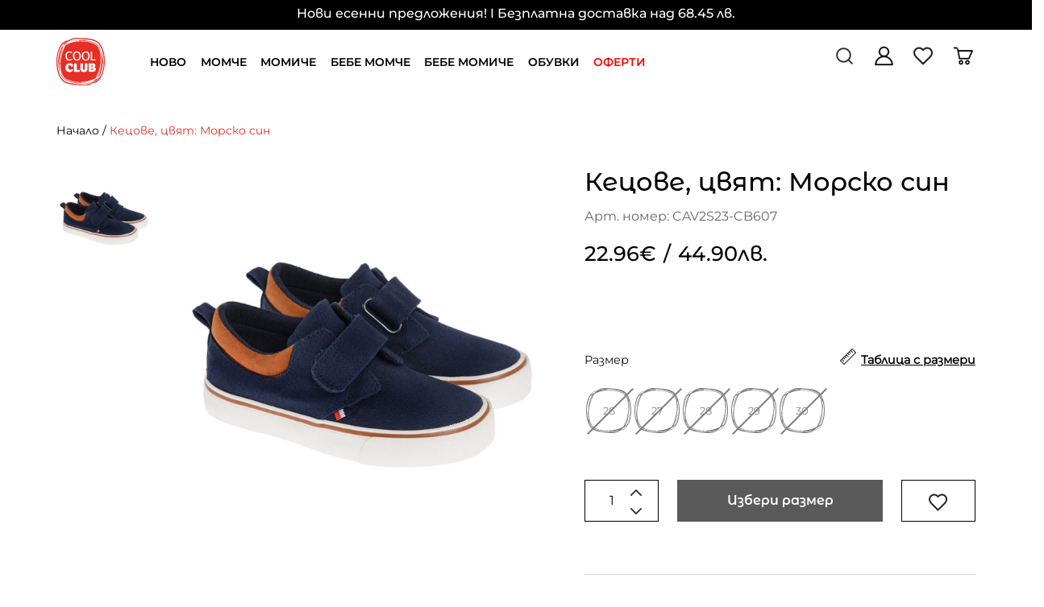

--- FILE ---
content_type: text/html; charset=utf-8
request_url: https://coolclub.bg/index.php?route=product/product&product_id=7232207
body_size: 33099
content:
<!DOCTYPE html>
<!--[if IE]><![endif]-->
<!--[if IE 8 ]><html dir="ltr" lang="bg" class="ie8"><![endif]-->
<!--[if IE 9 ]><html dir="ltr" lang="bg" class="ie9"><![endif]-->
<!--[if (gt IE 9)|!(IE)]><!-->
<html dir="ltr" lang="bg">
<!--<![endif]-->
<head>
<meta http-equiv="x-dns-prefetch-control" content="on">
<link rel="dns-prefetch" href="https://tracking.retargeting.biz">
<link rel="dns-prefetch" href="https://a.optmnstr.com">
<link rel="dns-prefetch" href="https://tracking.retargeting.app">
<link rel="dns-prefetch" href="https://stats.g.doubleclick.net">
<link rel="dns-prefetch" href="https://cdn.onesignal.com">
<link rel="dns-prefetch" href="https://googleads.g.doubleclick.net">
<link rel="dns-prefetch" href="https://api.omappapi.com">
<link rel="dns-prefetch" href="https://www.facebook.com">
<link rel="dns-prefetch" href="https://www.google.bg">
<link rel="dns-prefetch" href="https://api.retargeting.app">
<link rel="dns-prefetch" href="https://onesignal.com">
<link rel="dns-prefetch" href="https://a.omappapi.com">
<link rel="dns-prefetch" href="https://va.tawk.to">
<link rel="dns-prefetch" href="https://www.google-analytics.com">
<link rel="dns-prefetch" href="https://www.googleadservices.com">
<link rel="preconnect" href="https://www.googletagmanager.com">
<link rel="preconnect" href="https://fonts.googleapis.com">
<link rel="preconnect" href="https://fonts.gstatic.com" crossorigin>
<link rel="preconnect" href="https://www.google.com">
<link rel="preconnect" href="https://cdn.jsdelivr.net">
<link rel="preconnect" href="https://www.gstatic.com">
<link rel="preconnect" href="https://embed.tawk.to">
<link rel="preconnect" href="https://connect.facebook.net">
<meta charset="UTF-8" />
<meta name="viewport" content="width=device-width, initial-scale=1">
<meta http-equiv="X-UA-Compatible" content="IE=edge">
<title>Кецове, цвят: Морско син, Размер: 29</title>
<base href="https://coolclub.bg/" />
<meta name="description" content="Детск.кецове за момчета CAV2S23-CB607. Размери: 26, 27, 28, 29, 30. Бърза доставка в цяла България и лесно връщане до 30 дни!" />
<script src="catalog/view/javascript/jquery/jquery-2.1.1.min.js" type="text/javascript"></script>
<script src="https://cdn.jsdelivr.net/npm/intersection-observer@0.5.1/intersection-observer.min.js"></script>
<script src="https://cdn.jsdelivr.net/npm/vanilla-lazyload@12.0.0/dist/lazyload.min.js"></script>

<link href="catalog/view/javascript/bootstrap/css/bootstrap.min.css" rel="stylesheet" media="screen" />

<link rel="stylesheet" type="text/css" href="catalog/view/theme/coolclub/stylesheet/vendor/jquery.mCustomScrollbar.min.css" />
<link rel="stylesheet" type="text/css" href="catalog/view/theme/coolclub/stylesheet/vendor/owl.theme.default.min.css" />
<link rel="stylesheet" type="text/css" href="catalog/view/theme/coolclub/stylesheet/vendor/owl.carousel.min.css" />

<link href="catalog/view/javascript/font-awesome/css/font-awesome.min.css" rel="stylesheet" type="text/css" />
<!-- Add the slick-theme.css if you want default styling -->
<link rel="stylesheet" type="text/css" href="catalog/view/javascript/slick/slick.css"/>
<!-- Add the slick-theme.css if you want default styling -->
<link rel="stylesheet" type="text/css" href="catalog/view/javascript/slick/slick-theme.css"/>

<link rel="stylesheet" type="text/css" href="catalog/view/theme/coolclub/stylesheet/all.css?id=6" />
<link href="catalog/view/javascript/jquery/swiper/css/swiper.min.css" type="text/css" rel="stylesheet" media="screen" />
<link href="catalog/view/javascript/jquery/swiper/css/opencart.css" type="text/css" rel="stylesheet" media="screen" />
<link href="catalog/view/javascript/jquery/datetimepicker/bootstrap-datetimepicker.min.css" type="text/css" rel="stylesheet" media="screen" />
<link href="catalog/view/javascript/jquery/magnific/magnific-popup.css" type="text/css" rel="stylesheet" media="screen" />
<script src="catalog/view/javascript/jquery/swiper/js/swiper.jquery.js" type="text/javascript"></script>
<script src="catalog/view/javascript/jquery/datetimepicker/moment/moment.min.js" type="text/javascript"></script>
<script src="catalog/view/javascript/jquery/datetimepicker/moment/moment-with-locales.min.js" type="text/javascript"></script>
<script src="catalog/view/javascript/jquery/datetimepicker/bootstrap-datetimepicker.min.js" type="text/javascript"></script>
<script src="catalog/view/javascript/jquery/magnific/jquery.magnific-popup.min.js" type="text/javascript"></script>
<link href="https://coolclub.bg/index.php?route=product/product&amp;product_id=7232207" rel="canonical" />
<link href="https://coolclub.bg/image/catalog/coolclub-logo.png" rel="icon" />
<!-- Google Tag Manager -->
<script>(function(w,d,s,l,i){w[l]=w[l]||[];w[l].push({'gtm.start':
new Date().getTime(),event:'gtm.js'});var f=d.getElementsByTagName(s)[0],
j=d.createElement(s),dl=l!='dataLayer'?'&l='+l:'';j.async=true;j.src=
'https://www.googletagmanager.com/gtm.js?id='+i+dl;f.parentNode.insertBefore(j,f);
})(window,document,'script','dataLayer','GTM-MBZ9PG8');</script>
<!-- End Google Tag Manager -->

<meta name="facebook-domain-verification" content="vo7ou36xpe9qb9zs4bh7tthjr9rhew" />

<!-- Hotjar Tracking Code for https://coolclub.bg/ -->
<script>
    (function(h,o,t,j,a,r){
        h.hj=h.hj||function(){(h.hj.q=h.hj.q||[]).push(arguments)};
        h._hjSettings={hjid:3281312,hjsv:6};
        a=o.getElementsByTagName('head')[0];
        r=o.createElement('script');r.async=1;
        r.src=t+h._hjSettings.hjid+j+h._hjSettings.hjsv;
        a.appendChild(r);
    })(window,document,'https://static.hotjar.com/c/hotjar-','.js?sv=');
</script>

<script>
$(function() {
  function quickFixes() { 
    console.log("executing quickFixes ...");

    // offers menu color change to blue
    //$("#menu > ul > li:nth-child(7) > a").css('color', '#4343c3');
    $("#menu > ul > li:nth-child(7) > a").css('color', 'red');

    // outlet menu color change to red
    $("#menu > ul > li:nth-child(8) > a").css('color', 'red');

    $("div#quicklinks-content").find("div.panel-body").each(
      function () {
        $(this).html(
            $(this).html().replace(
                "Право на връщане в рамките на 30 дни", 
                
                "БЕЗПЛАТНА ДОСТАВКА при покупки над 35€ / 68.45 лв."+"<BR><BR>"
                +"БЕЗПЛАТНА ДОСТАВКА при получаване от магазин"+"<BR><BR>"
                +"БЕЗПЛАТНО ВРЪЩАНЕ на място в наш магазин или от офис на Еконт до посочен от нас офис на Еконт в рамките на 30 дни"+"<BR><BR>"
                +"Вижте всички детайли в "
                +"<a href=\"index.php?route=information/information&information_id=81\" target=\"_blank\">Политиката ни за Доставка и Връщане</a>"
            )
        )
      }
    );

    if ( window.location.href.indexOf("route=account/voucher") > -1 ) {
       voucherWarningSelector = "#content > form > div:nth-child(7) > div > div > small";
       if ( $(voucherWarningSelector).length ) {
          $(voucherWarningSelector).html(
             $(voucherWarningSelector).html().replace(
                'Покупката на ваучер е възможна единствено с кредитна/дебитна карта или през ePay'
                , 'Покупката на ваучери онлайн е временно единствено възможна чрез банков превод.'
             )
          )
       }
    };



    if ( window.location.href.indexOf("route=checkout/checkout") > -1 ) {
      const econtShippingCost = "#shipping_method_list > div.radio-input.radio > label > span.price";

      // Hide immediately if already present
      $(econtShippingCost).hide();

      // Watch for new elements
      const observer = new MutationObserver(function (mutations) {
          mutations.forEach(function (mutation) {
              $(mutation.addedNodes).each(function () {
                 if ($(this).is(econtShippingCost) || $(this).find(econtShippingCost).length) {
                      $(econtShippingCost).hide();
                 }
              });
          });
      });

      observer.observe(document.body, {
          childList: true,
          subtree: true
      });

    };


  };
  setTimeout(quickFixes, 2000);
});
</script>
<link href="catalog/view/theme/coolclub/javascript/vendor/jQuery.verticalCarousel.css" rel="stylesheet">
<!-- Copyright (c) Facebook, Inc. and its affiliates. -->
<!-- All rights reserved. -->

<!-- This source code is licensed under the license found in the -->
<!-- LICENSE file in the root directory of this source tree. -->
<script type="text/javascript">
  // we are using this flag to determine if the pixel
  // is successfully added to the header
  window.isFacebookPixelInHeaderAdded = 1;
  window.isFacebookPixelAdded=1;
</script>

<script type="text/javascript">
  function facebook_loadScript(url, callback) {
    var script = document.createElement("script");
    script.type = "text/javascript";
    if(script.readyState) {  // only required for IE <9
      script.onreadystatechange = function() {
        if (script.readyState === "loaded" || script.readyState === "complete") {
          script.onreadystatechange = null;
          if (callback) {
            callback();
          }
        }
      };
    } else {  //Others
      if (callback) {
        script.onload = callback;
      }
    }

    script.src = url;
    document.getElementsByTagName("head")[0].appendChild(script);
  }
</script>

<script type="text/javascript">
  (function() {
    var enableCookieBar = '0';
    if (enableCookieBar == '1') {
      facebook_loadScript("catalog/view/javascript/facebook_business/cookieconsent.min.js");

      // loading the css file
      var css = document.createElement("link");
      css.setAttribute("rel", "stylesheet");
      css.setAttribute("type", "text/css");
      css.setAttribute(
        "href",
        "catalog/view/theme/css/facebook_business/cookieconsent.min.css");
      document.getElementsByTagName("head")[0].appendChild(css);

      window.addEventListener("load", function(){
        function setConsent() {
          fbq(
            'consent',
            this.hasConsented() ? 'grant' : 'revoke'
          );
        }
        window.cookieconsent.initialise({
          palette: {
            popup: {
              background: '#237afc'
            },
            button: {
              background: '#fff',
              text: '#237afc'
            }
          },
          cookie: {
            name: fbq.consentCookieName
          },
          type: 'opt-out',
          showLink: false,
          content: {
            allow: 'Agree',
            deny: 'Opt Out',
            header: 'Our Site Uses Cookies',
            message: 'By clicking Agree, you agree to our <a class="cc-link" href="https://www.facebook.com/legal/terms/update" target="_blank">terms of service</a>, <a class="cc-link" href="https://www.facebook.com/policies/" target="_blank">privacy policy</a> and <a class="cc-link" href="https://www.facebook.com/policies/cookies/" target="_blank">cookies policy</a>.'
          },
          layout: 'basic-header',
          location: true,
          revokable: true,
          onInitialise: setConsent,
          onStatusChange: setConsent,
          onRevokeChoice: setConsent
        }, function (popup) {
          // If this isn't open, we know that we can use cookies.
          if (!popup.getStatus() && !popup.options.enabled) {
            popup.setStatus(cookieconsent.status.dismiss);
          }
        });
      });
    }
  })();
</script>

<script type="text/javascript">
  (function() {
    !function(f,b,e,v,n,t,s){if(f.fbq)return;n=f.fbq=function(){n.callMethod?
    n.callMethod.apply(n,arguments):n.queue.push(arguments)};if(!f._fbq)f._fbq=n;
    n.push=n;n.loaded=!0;n.version='2.0';n.queue=[];t=b.createElement(e);t.async=!0;
    t.src=v;s=b.getElementsByTagName(e)[0];s.parentNode.insertBefore(t,s)}(window,
    document,'script','https://connect.facebook.net/en_US/fbevents.js');

    var enableCookieBar = '0';
    if (enableCookieBar == '1') {
      fbq.consentCookieName = 'fb_cookieconsent_status';

      (function() {
        function getCookie(t){var i=("; "+document.cookie).split("; "+t+"=");if(2==i.length)return i.pop().split(";").shift()}
        var consentValue = getCookie(fbq.consentCookieName);
        fbq('consent', consentValue === 'dismiss' ? 'grant' : 'revoke');
      })();
    }

          // system auto generated facebook_pixel.js, DO NOT MODIFY
      pixel_script_filename = 'catalog/view/javascript/facebook_business/facebook_pixel_3_1_2.js';
      // system auto generated facebook_pixel.js, DO NOT MODIFY
      facebook_loadScript(
        pixel_script_filename,
        function() {
          var params = {
    "agent": "exopencart-3.0.2.0-4.2.1"
};
          _facebookAdsExtension.facebookPixel.init(
            '1209313536379194',
            {},
            params);
                      _facebookAdsExtension.facebookPixel.firePixel(
              JSON.parse('{\"event_name\":\"ViewContent\",\"content_ids\":[\"CAV2S23-CB607\"],\"content_name\":\"\\u041a\\u0435\\u0446\\u043e\\u0432\\u0435, \\u0446\\u0432\\u044f\\u0442: \\u041c\\u043e\\u0440\\u0441\\u043a\\u043e \\u0441\\u0438\\u043d\",\"content_type\":\"product\",\"currency\":\"BGN\",\"value\":44.9,\"event_id\":\"610ea4e6-8793-46e0-89e5-87f3fc4fcb34\"}'));
                  });
      })();
</script>

<script type="text/javascript">
  // we are using this flag to determine if the customer chat
  // is successfully added to the header
  window.isFacebookCustomerChatInHeaderAdded = 1;
  window.isFacebookCustomerChatAdded=1;
</script>

<script type="application/ld+json">            
{
 "@context":"http://schema.org",
 "@type":"Organization",
 "url":"https://coolclub.bg/",
 "logo":"",
 "potentialAction":[{
   "@type":"SearchAction",
   "target":"https://coolclub.bg/index.php?route=product/search&search={search_term_string}",
   "query-input":"required name=search_term_string"
 }],
 "contactPoint":[{
    "@type":"ContactPoint",
    "telephone":"0877200446",
    "contactType":"customer service"
  }]
}
</script>

<script type="application/ld+json">
{
    "@context": "http://schema.org",
    "@type": "Product",
    "image": "https://coolclub.bg/image/cache/catalog/product/c/7/7/1c004360e2eeab9cf44a305f487a178d96a52eb1-500x500.jpg",    "name": "Кецове, цвят: Морско син, Размер: 29",
    "model": "CAV2S23-CB607",
    "sku": "7232207",
    "description": "Кецове, цвят: Морско син",
    "brand": {
        "@type": "Brand",
        "name": "CoolClub"
    },
    "offers": {
        "@type": "Offer",
        "url": "https://coolclub.bg/index.php?route=product/product&amp;product_id=7232207",
        "priceCurrency": "BGN",
        "price": "44.90",
        "priceValidUntil": "2024-08-01",
            "availability": "http://schema.org/OutOfStock"
        }
    }
</script>

<script type="application/ld+json">
{
  "@context": "http://schema.org",
  "@type": "BreadcrumbList",
  "itemListElement": [
  
    {
    "@type": "ListItem",
    "position": 1,
    "name": "CoolClub България",
    "item": "https://coolclub.bg"
  }   
    ,
      {
    "@type": "ListItem",
    "position": 2,
    "name": "Обувки",
    "item": "https://coolclub.bg/index.php?route=product/category&path=25"
  }   
    ,
      {
    "@type": "ListItem",
    "position": 3,
    "name": "Спортни обувки и Кецове",
    "item": "https://coolclub.bg/index.php?route=product/category&path=25130"
  }   
    ]
    }
</script>

<meta name="twitter:card" content="product" />
<meta name="twitter:creator" content="" />
<meta name="twitter:site" content="" />
<meta name="twitter:description" content="Детск.кецове за момчета CAV2S23-CB607. Размери: 26, 27, 28, 29, 30. Бърза доставка в цяла България и лесно връщане до 30 дни!..." />
<meta name="twitter:title" content="Кецове, цвят: Морско син" />
<meta name="twitter:domain" content="https://coolclub.bg/index.php?route=product/product&amp;product_id=7232207" />
<meta name="twitter:image" content="https://coolclub.bg/image/cache/catalog/product/c/7/7/1c004360e2eeab9cf44a305f487a178d96a52eb1-500x500.jpg" />
<meta property="og:type" content="product" />
<meta property="og:title" content="Кецове, цвят: Морско син" />
<meta property="og:description" content="Детск.кецове за момчета CAV2S23-CB607. Размери: 26, 27, 28, 29, 30. Бърза доставка в цяла България и лесно връщане до 30 дни!..." />
<meta property="og:url" content="https://coolclub.bg/index.php?route=product/product&amp;product_id=7232207" />
<meta property="og:image" content="https://coolclub.bg/image/cache/catalog/product/c/7/7/1c004360e2eeab9cf44a305f487a178d96a52eb1-500x500.jpg" />
<meta property="product:price:amount" content="44.90" />
<meta property="product:price:currency" content="BGN" />

</head>
<body data-target="#custom-navbar" data-spy="scroll">
<div id="bg_overlay"></div>
<div>  <div id="cookie_disclaimer" class="notification_bar" style="background-color: #D3BDBD;">
    <p style="background-color: #D3BDBD;">
    	<span class="text">Този сайт използва бисквитки (cookies).</span>
        <a class="learn_more" href="/cookies" style="background-color: #D3BDBD; color: black; border: 1px solid black;">Научете повече</a> 
  		<a href="/" class="agree" style="background-color: black; border: 1px solid black; color: #e2caca;">Съгласен съм</a>
  	</p>
</div></div>


<header id="custom-header">
	<div id="fe-announcements" class="container-fliud">
    <ul class="inner-wrapper" style="background-color:#000000">
        
        <li class="announcement">        
            <p>Нови есенни предложения! I Безплатна доставка над 68.45 лв.</p>
        </li>
        </ul>
</div>

	<div id="custom-headerInner">
		<nav id="custom-navbar"  role="navigation">
			<div class="container">
				<div class="navbar-header">									
					<button type="button" class="navbar-toggle collapsed custom-navbarToggle" data-toggle="collapse" data-target="#custom-navbar-collapse">
						<svg width="41" height="62" viewBox="0 0 41 62" fill="none" xmlns="http://www.w3.org/2000/svg">
							<line x1="0.5" y1="18.9854" x2="40.5" y2="18.9854" stroke="black" stroke-width="4"/>
							<line x1="0.5" y1="30.9854" x2="40.5" y2="30.9854" stroke="black" stroke-width="4"/>
							<line x1="20.5" y1="42.9854" x2="40.5" y2="42.9854" stroke="black" stroke-width="4"/>
						</svg>
					</button>
										
					<div class="custom-navBrendBox">
					<div class='row'>
					<div class='col-lg-1 col-xs-3'>
						<a class="logo" href="https://coolclub.bg">
															<img src="image/icons/logo.svg" title="CoolClub България" alt="CoolClub България" class="img-responsive" />
													</a>
					</div>
					<div class='col-lg-7 menu-wrapper'>
						<div class="custom-menuItem">
							<div class="collapse navbar-collapse nopd" id="custom-navbar-collapse">
								  <nav id="menu" class="navbar">
      <ul class="nav navbar-nav">
                                                                            <li class="dropdown "><a  href="#" class="dropdown-toggle disabled navLink" data-toggle="dropdown">НОВО</a>
                <div class="dropdown-menu">
                        <div class="dropdown-border">
                            <div class="dropdown-inner">
                                                                                                                                                 
                                                                                                                                                     
                                                                                                                                                     
                                                                                                                                                     
                                                                                                                                                     
                                                                                                    <ul class="list-unstyled subcategory-item">
                                                                                                                                                                                                             
                                          
                                                                                    <li class="heading ">
                                                <div class='column'>
                                                    <a  href="https://coolclub.bg/index.php?route=product/category&amp;path=17_17810&amp;filter=505,508">Ново за Момчета</a>
                                                </div>
                                                                                            </li>
                                                                                                                                                                                                                                                         
                                          
                                                                                    <li class="heading ">
                                                <div class='column'>
                                                    <a  href="https://coolclub.bg/index.php?route=product/category&amp;path=17_17810&amp;filter=506,509">Ново за Момичета</a>
                                                </div>
                                                                                            </li>
                                                                                                                                                                                                                                                         
                                          
                                                                                    <li class="heading ">
                                                <div class='column'>
                                                    <a  href="https://coolclub.bg/index.php?route=product/category&amp;path=17_17810&amp;filter=502">Ново за Бебе Момче</a>
                                                </div>
                                                                                            </li>
                                                                                                                                                                                                                                                         
                                          
                                                                                    <li class="heading ">
                                                <div class='column'>
                                                    <a  href="https://coolclub.bg/index.php?route=product/category&amp;path=17_17810&amp;filter=503">Ново за Бебе Момиче</a>
                                                </div>
                                                                                            </li>
                                                                                                                                                                                                                                                         
                                          
                                                                                    <li class="heading ">
                                                <div class='column'>
                                                    <a  href="https://coolclub.bg/index.php?route=product/category&amp;path=17_17810&amp;filter=">Всички нови артикули</a>
                                                </div>
                                                                                            </li>
                                                                                                                </ul>
                                                            </div>
                        </div>
                </div>
                <div class="mobile-plus "></div>
                </li>
                                                                                        <li class="dropdown "><a  href="#" class="dropdown-toggle disabled navLink" data-toggle="dropdown">МОМЧЕ</a>
                <div class="dropdown-menu">
                        <div class="dropdown-border">
                            <div class="dropdown-inner">
                                                                                                                                               
                                           
                                                                                                                                                                                      
                                                                                                                                                                                      
                                                                                                                                                                                      
                                                                                                                                                                                      
                                                                                                                                                                                      
                                                                                                                                                                                      
                                                                                                                                                                                      
                                                                                                                                                                                      
                                                                                                                                                                                      
                                                                                                                                                                                      
                                                                                                                                                                                      
                                                                                                                                                                                      
                                                                                                                                                                                      
                                                                                                                                                                                      
                                                                                                                                                                                      
                                                                                                                                                   
                                           
                                                                                                                                                                                      
                                                                                                                                                                                      
                                                                                                                                                                                      
                                                                                                                                                                                      
                                                                                                                                                                                      
                                                                                                                                                                                      
                                                                                                                                                                                      
                                                                                                                                                                                      
                                                                                                                                                                                      
                                                                                                                                                                                      
                                                                                                                                                                                      
                                                                                                                                                                                      
                                                                                                                                                                                      
                                                                                                                                                   
                                           
                                                                                                                                                                                      
                                                                                                                                                                                      
                                                                                                                                                                                      
                                                                                                                                                                                      
                                                                                                                                                                                      
                                                                                                                                                     
                                                                                                                                                     
                                                                                                    <ul class="list-unstyled subcategory-item">
                                                                                                                                                                                                                                               
                                          
                                                                                    <li class="heading separator">
                                                <div class='column'>
                                                    <a  href="#">Пазарувай по вид продукт</a>
                                                </div>
                                                                                                    <div class="mobile-plus"></div>
                                                    <div class='child-column total-cols-2'>
                                                                                                                    <ul class="list-unstyled grandchild-item ">
                                                                                                                                    <li class="jacket icon">
                                                                        <a href="https://coolclub.bg/index.php?route=product/category&amp;path=21_21122">Палта и Якета</a>
                                                                    </li>
                                                                                                                                    <li class="hoodies icon">
                                                                        <a href="https://coolclub.bg/index.php?route=product/category&amp;path=21_21103">Блузи и Суитчъри</a>
                                                                    </li>
                                                                                                                                    <li class="sweater icon">
                                                                        <a href="https://coolclub.bg/index.php?route=product/category&amp;path=21_21106">Жилетки, Пуловери, Елеци</a>
                                                                    </li>
                                                                                                                                    <li class="icon-017 icon">
                                                                        <a href="https://coolclub.bg/index.php?route=product/category&amp;path=21_21125">Ризи и костюми</a>
                                                                    </li>
                                                                                                                                    <li class="pyjamas icon">
                                                                        <a href="https://coolclub.bg/index.php?route=product/category&amp;path=21_21108">Комплекти</a>
                                                                    </li>
                                                                                                                                    <li class="jeans icon">
                                                                        <a href="https://coolclub.bg/index.php?route=product/category&amp;path=21_21109">Панталони</a>
                                                                    </li>
                                                                                                                                    <li class="short icon">
                                                                        <a href="https://coolclub.bg/index.php?route=product/category&amp;path=21_21121">Къси панталони и Шорти</a>
                                                                    </li>
                                                                                                                                    <li class="icon-143 icon">
                                                                        <a href="https://coolclub.bg/index.php?route=product/category&amp;path=21_21132">Бански и Плувни шорти</a>
                                                                    </li>
                                                                                                                            </ul>
                                                                                                                    <ul class="list-unstyled grandchild-item ">
                                                                                                                                    <li class="icon-039 icon">
                                                                        <a href="https://coolclub.bg/index.php?route=product/category&amp;path=21_21105">Гащеризони</a>
                                                                    </li>
                                                                                                                                    <li class="icon-095 icon">
                                                                        <a href="https://coolclub.bg/index.php?route=product/category&amp;path=21_21112">Спортни комплекти</a>
                                                                    </li>
                                                                                                                                    <li class="tshirt icon">
                                                                        <a href="https://coolclub.bg/index.php?route=product/category&amp;path=21_21114">Тениски</a>
                                                                    </li>
                                                                                                                                    <li class="socks icon">
                                                                        <a href="https://coolclub.bg/index.php?route=product/category&amp;path=21_21126">Чорапи </a>
                                                                    </li>
                                                                                                                                    <li class="vests icon">
                                                                        <a href="https://coolclub.bg/index.php?route=product/category&amp;path=21_21119">Бельо, Пижами, Халати</a>
                                                                    </li>
                                                                                                                                    <li class="shoes icon">
                                                                        <a href="https://coolclub.bg/index.php?route=product/category&amp;path=25&amp;filter=505,508">Обувки</a>
                                                                    </li>
                                                                                                                                    <li class="baseball icon">
                                                                        <a href="https://coolclub.bg/index.php?route=product/category&amp;path=21_21102">Аксесoари</a>
                                                                    </li>
                                                                                                                            </ul>
                                                                                                            </div>
                                                                                            </li>
                                                                                                                                                                                                          
                                                                                                                                                                                                      
                                                                                                                                                                                                      
                                                                                                                                                                                                      
                                                                                                                                                                                                      
                                                                                                                                                                                                      
                                                                                                                                                                                                      
                                                                                                                                                                                                      
                                                                                                                                                                                                      
                                                                                                                                                                                                      
                                                                                                                                                                                                      
                                                                                                                                                                                                      
                                                                                                                                                                                                      
                                                                                                                                                                                                      
                                                                                                                                                                                                      
                                                                                                                                                                                                                                                                                       
                                          
                                                                                    <li class="heading separator">
                                                <div class='column'>
                                                    <a  href="#">Пазарувай по размер</a>
                                                </div>
                                                                                                    <div class="mobile-plus"></div>
                                                    <div class='child-column total-cols-2'>
                                                                                                                    <ul class="list-unstyled grandchild-item ">
                                                                                                                                    <li class="">
                                                                        <a href="https://coolclub.bg/index.php?route=product/category&amp;path=19&amp;filter=138,270">98 см.</a>
                                                                    </li>
                                                                                                                                    <li class="">
                                                                        <a href="https://coolclub.bg/index.php?route=product/category&amp;path=19&amp;filter=139,270">104 см.</a>
                                                                    </li>
                                                                                                                                    <li class="">
                                                                        <a href="https://coolclub.bg/index.php?route=product/category&amp;path=23&amp;filter=140">110 см.</a>
                                                                    </li>
                                                                                                                                    <li class="">
                                                                        <a href="https://coolclub.bg/index.php?route=product/category&amp;path=21&amp;filter=141">116 см.</a>
                                                                    </li>
                                                                                                                                    <li class="">
                                                                        <a href="https://coolclub.bg/index.php?route=product/category&amp;path=21&amp;filter=142">122 см.</a>
                                                                    </li>
                                                                                                                                    <li class="">
                                                                        <a href="https://coolclub.bg/index.php?route=product/category&amp;path=21&amp;filter=143">128 см.</a>
                                                                    </li>
                                                                                                                                    <li class="">
                                                                        <a href="https://coolclub.bg/index.php?route=product/category&amp;path=21&amp;filter=145">140 см.</a>
                                                                    </li>
                                                                                                                            </ul>
                                                                                                                    <ul class="list-unstyled grandchild-item ">
                                                                                                                                    <li class="">
                                                                        <a href="https://coolclub.bg/index.php?route=product/category&amp;path=21&amp;filter=146">146 см.</a>
                                                                    </li>
                                                                                                                                    <li class="">
                                                                        <a href="https://coolclub.bg/index.php?route=product/category&amp;path=21&amp;filter=147">152 см.</a>
                                                                    </li>
                                                                                                                                    <li class="">
                                                                        <a href="https://coolclub.bg/index.php?route=product/category&amp;path=21&amp;filter=148">158 см.</a>
                                                                    </li>
                                                                                                                                    <li class="">
                                                                        <a href="https://coolclub.bg/index.php?route=product/category&amp;path=21&amp;filter=149">164 см.</a>
                                                                    </li>
                                                                                                                                    <li class="">
                                                                        <a href="https://coolclub.bg/index.php?route=product/category&amp;path=21&amp;filter=150">170 см.</a>
                                                                    </li>
                                                                                                                                    <li class="">
                                                                        <a href="https://coolclub.bg/index.php?route=product/category&amp;path=21&amp;filter=151">176 см.</a>
                                                                    </li>
                                                                                                                            </ul>
                                                                                                            </div>
                                                                                            </li>
                                                                                                                                                                                                          
                                                                                                                                                                                                      
                                                                                                                                                                                                      
                                                                                                                                                                                                      
                                                                                                                                                                                                      
                                                                                                                                                                                                      
                                                                                                                                                                                                      
                                                                                                                                                                                                      
                                                                                                                                                                                                      
                                                                                                                                                                                                      
                                                                                                                                                                                                      
                                                                                                                                                                                                      
                                                                                                                                                                                                      
                                                                                                                                                                                                                                                                                       
                                          
                                                                                    <li class="heading separator">
                                                <div class='column'>
                                                    <a  href="#">Пазарувай по възраст</a>
                                                </div>
                                                                                                    <div class="mobile-plus"></div>
                                                    <div class='child-column total-cols-2'>
                                                                                                                    <ul class="list-unstyled grandchild-item ">
                                                                                                                                    <li class="">
                                                                        <a href="https://coolclub.bg/index.php?route=product/category&amp;path=21&amp;filter=115">3-5 год.</a>
                                                                    </li>
                                                                                                                                    <li class="">
                                                                        <a href="https://coolclub.bg/index.php?route=product/category&amp;path=21&amp;filter=116">6-8 год.</a>
                                                                    </li>
                                                                                                                                    <li class="">
                                                                        <a href="https://coolclub.bg/index.php?route=product/category&amp;path=21&amp;filter=117">9-12 год.</a>
                                                                    </li>
                                                                                                                            </ul>
                                                                                                                    <ul class="list-unstyled grandchild-item ">
                                                                                                                                    <li class="">
                                                                        <a href="https://coolclub.bg/index.php?route=product/category&amp;path=19&amp;filter=118,270">12-14 год.</a>
                                                                    </li>
                                                                                                                                    <li class="">
                                                                        <a href="https://coolclub.bg/index.php?route=product/category&amp;path=19&amp;filter=119,270">15+ год.</a>
                                                                    </li>
                                                                                                                            </ul>
                                                                                                            </div>
                                                                                            </li>
                                                                                                                                                                                                          
                                                                                                                                                                                                      
                                                                                                                                                                                                      
                                                                                                                                                                                                      
                                                                                                                                                                                                      
                                                                                                                                                                                                                                                     
                                          
                                                                                    <li class="heading ">
                                                <div class='column'>
                                                    <a  href="https://coolclub.bg/index.php?route=product/category&amp;path=19&amp;filter=101,270">Намаления</a>
                                                </div>
                                                                                            </li>
                                                                                                                                                                                                                                                         
                                          
                                                                                    <li class="heading ">
                                                <div class='column'>
                                                    <a  href="https://coolclub.bg/index.php?route=product/category&amp;path=11">Всички артикули</a>
                                                </div>
                                                                                            </li>
                                                                                                                </ul>
                                                            </div>
                        </div>
                </div>
                <div class="mobile-plus "></div>
                </li>
                                                                                        <li class="dropdown "><a  href="#" class="dropdown-toggle disabled navLink" data-toggle="dropdown">МОМИЧЕ</a>
                <div class="dropdown-menu">
                        <div class="dropdown-border">
                            <div class="dropdown-inner">
                                                                                                                                               
                                           
                                                                                                                                                                                      
                                                                                                                                                                                      
                                                                                                                                                                                      
                                                                                                                                                                                      
                                                                                                                                                                                      
                                                                                                                                                                                      
                                                                                                                                                                                      
                                                                                                                                                                                      
                                                                                                                                                                                      
                                                                                                                                                                                      
                                                                                                                                                                                      
                                                                                                                                                                                      
                                                                                                                                                                                      
                                                                                                                                                                                      
                                                                                                                                                                                      
                                                                                                                                                                                      
                                                                                                                                                                                      
                                                                                                                                                                                      
                                                                                                                                                   
                                           
                                                                                                                                                                                      
                                                                                                                                                                                      
                                                                                                                                                                                      
                                                                                                                                                                                      
                                                                                                                                                                                      
                                                                                                                                                                                      
                                                                                                                                                                                      
                                                                                                                                                                                      
                                                                                                                                                                                      
                                                                                                                                                                                      
                                                                                                                                                                                      
                                                                                                                                                                                      
                                                                                                                                                                                      
                                                                                                                                                                                      
                                                                                                                                                   
                                           
                                                                                                                                                                                      
                                                                                                                                                                                      
                                                                                                                                                                                      
                                                                                                                                                                                      
                                                                                                                                                                                      
                                                                                                                                                     
                                                                                                                                                     
                                                                                                    <ul class="list-unstyled subcategory-item">
                                                                                                                                                                                                                                               
                                          
                                                                                    <li class="heading separator">
                                                <div class='column'>
                                                    <a  href="#">Пазарувай по вид продукт</a>
                                                </div>
                                                                                                    <div class="mobile-plus"></div>
                                                    <div class='child-column total-cols-2'>
                                                                                                                    <ul class="list-unstyled grandchild-item ">
                                                                                                                                    <li class="icon-056 icon">
                                                                        <a href="https://coolclub.bg/index.php?route=product/category&amp;path=22_22122">Палта и Якета</a>
                                                                    </li>
                                                                                                                                    <li class="icon-013 icon">
                                                                        <a href="https://coolclub.bg/index.php?route=product/category&amp;path=22_22103">Блузи и Суитчъри</a>
                                                                    </li>
                                                                                                                                    <li class="cardigans icon">
                                                                        <a href="https://coolclub.bg/index.php?route=product/category&amp;path=22_22106">Жилетки, Пуловери, Елеци</a>
                                                                    </li>
                                                                                                                                    <li class="shirt icon">
                                                                        <a href="https://coolclub.bg/index.php?route=product/category&amp;path=22_22118">Ризи</a>
                                                                    </li>
                                                                                                                                    <li class="pyjamas icon">
                                                                        <a href="https://coolclub.bg/index.php?route=product/category&amp;path=22_22108">Комплекти</a>
                                                                    </li>
                                                                                                                                    <li class="sport_pants icon">
                                                                        <a href="https://coolclub.bg/index.php?route=product/category&amp;path=22_22107">Клинове</a>
                                                                    </li>
                                                                                                                                    <li class="jeans icon">
                                                                        <a href="https://coolclub.bg/index.php?route=product/category&amp;path=22_22124">Панталони и Гащеризони</a>
                                                                    </li>
                                                                                                                                    <li class="short icon">
                                                                        <a href="https://coolclub.bg/index.php?route=product/category&amp;path=22_22121">Къси панталони и Шорти</a>
                                                                    </li>
                                                                                                                                    <li class="icon-144 icon">
                                                                        <a href="https://coolclub.bg/index.php?route=product/category&amp;path=12_12154">Бански</a>
                                                                    </li>
                                                                                                                            </ul>
                                                                                                                    <ul class="list-unstyled grandchild-item ">
                                                                                                                                    <li class="skirt icon">
                                                                        <a href="https://coolclub.bg/index.php?route=product/category&amp;path=22_22120">Поли</a>
                                                                    </li>
                                                                                                                                    <li class="dress icon">
                                                                        <a href="https://coolclub.bg/index.php?route=product/category&amp;path=22_22111">Рокли</a>
                                                                    </li>
                                                                                                                                    <li class="icon-239 icon">
                                                                        <a href="https://coolclub.bg/index.php?route=product/category&amp;path=22_22113">Сукмани</a>
                                                                    </li>
                                                                                                                                    <li class="komplekti icon">
                                                                        <a href="https://coolclub.bg/index.php?route=product/category&amp;path=22_22112">Спортни комплекти</a>
                                                                    </li>
                                                                                                                                    <li class="tshirt icon">
                                                                        <a href="https://coolclub.bg/index.php?route=product/category&amp;path=22_22114">Тениски</a>
                                                                    </li>
                                                                                                                                    <li class="underwear icon">
                                                                        <a href="https://coolclub.bg/index.php?route=product/category&amp;path=22_22119">Бельо, Пижами, Халати</a>
                                                                    </li>
                                                                                                                                    <li class="socks icon">
                                                                        <a href="https://coolclub.bg/index.php?route=product/category&amp;path=22_22115">Чорапи и Чоропогащи</a>
                                                                    </li>
                                                                                                                                    <li class="shoes icon">
                                                                        <a href="https://coolclub.bg/index.php?route=product/category&amp;path=25&amp;filter=506,509">Обувки</a>
                                                                    </li>
                                                                                                                                    <li class="accessories_1 icon">
                                                                        <a href="https://coolclub.bg/index.php?route=product/category&amp;path=22_22102">Аксесoари</a>
                                                                    </li>
                                                                                                                            </ul>
                                                                                                            </div>
                                                                                            </li>
                                                                                                                                                                                                          
                                                                                                                                                                                                      
                                                                                                                                                                                                      
                                                                                                                                                                                                      
                                                                                                                                                                                                      
                                                                                                                                                                                                      
                                                                                                                                                                                                      
                                                                                                                                                                                                      
                                                                                                                                                                                                      
                                                                                                                                                                                                      
                                                                                                                                                                                                      
                                                                                                                                                                                                      
                                                                                                                                                                                                      
                                                                                                                                                                                                      
                                                                                                                                                                                                      
                                                                                                                                                                                                      
                                                                                                                                                                                                      
                                                                                                                                                                                                      
                                                                                                                                                                                                                                                                                       
                                          
                                                                                    <li class="heading separator">
                                                <div class='column'>
                                                    <a  href="#">Пазарувай по размер</a>
                                                </div>
                                                                                                    <div class="mobile-plus"></div>
                                                    <div class='child-column total-cols-2'>
                                                                                                                    <ul class="list-unstyled grandchild-item ">
                                                                                                                                    <li class="">
                                                                        <a href="https://coolclub.bg/index.php?route=product/category&amp;path=19&amp;filter=138,271">98 см.</a>
                                                                    </li>
                                                                                                                                    <li class="">
                                                                        <a href="https://coolclub.bg/index.php?route=product/category&amp;path=19&amp;filter=139,271">104 см.</a>
                                                                    </li>
                                                                                                                                    <li class="">
                                                                        <a href="https://coolclub.bg/index.php?route=product/category&amp;path=22&amp;filter=140">110 см.</a>
                                                                    </li>
                                                                                                                                    <li class="">
                                                                        <a href="https://coolclub.bg/index.php?route=product/category&amp;path=22&amp;filter=141">116 см.</a>
                                                                    </li>
                                                                                                                                    <li class="">
                                                                        <a href="https://coolclub.bg/index.php?route=product/category&amp;path=22&amp;filter=142">122 см.</a>
                                                                    </li>
                                                                                                                                    <li class="">
                                                                        <a href="https://coolclub.bg/index.php?route=product/category&amp;path=22&amp;filter=143">128 см.</a>
                                                                    </li>
                                                                                                                                    <li class="">
                                                                        <a href="https://coolclub.bg/index.php?route=product/category&amp;path=22&amp;filter=144">134 см.</a>
                                                                    </li>
                                                                                                                            </ul>
                                                                                                                    <ul class="list-unstyled grandchild-item ">
                                                                                                                                    <li class="">
                                                                        <a href="https://coolclub.bg/index.php?route=product/category&amp;path=22&amp;filter=145">140 см.</a>
                                                                    </li>
                                                                                                                                    <li class="">
                                                                        <a href="https://coolclub.bg/index.php?route=product/category&amp;path=22&amp;filter=146">146 см.</a>
                                                                    </li>
                                                                                                                                    <li class="">
                                                                        <a href="https://coolclub.bg/index.php?route=product/category&amp;path=22&amp;filter=147">152 см.</a>
                                                                    </li>
                                                                                                                                    <li class="">
                                                                        <a href="https://coolclub.bg/index.php?route=product/category&amp;path=22&amp;filter=148">158 см.</a>
                                                                    </li>
                                                                                                                                    <li class="">
                                                                        <a href="https://coolclub.bg/index.php?route=product/category&amp;path=22&amp;filter=149">164 см.</a>
                                                                    </li>
                                                                                                                                    <li class="">
                                                                        <a href="https://coolclub.bg/index.php?route=product/category&amp;path=22&amp;filter=150">170 см.</a>
                                                                    </li>
                                                                                                                                    <li class="">
                                                                        <a href="https://coolclub.bg/index.php?route=product/category&amp;path=22&amp;filter=151">176 см.</a>
                                                                    </li>
                                                                                                                            </ul>
                                                                                                            </div>
                                                                                            </li>
                                                                                                                                                                                                          
                                                                                                                                                                                                      
                                                                                                                                                                                                      
                                                                                                                                                                                                      
                                                                                                                                                                                                      
                                                                                                                                                                                                      
                                                                                                                                                                                                      
                                                                                                                                                                                                      
                                                                                                                                                                                                      
                                                                                                                                                                                                      
                                                                                                                                                                                                      
                                                                                                                                                                                                      
                                                                                                                                                                                                      
                                                                                                                                                                                                      
                                                                                                                                                                                                                                                                                       
                                          
                                                                                    <li class="heading separator">
                                                <div class='column'>
                                                    <a  href="#">Пазарувай по възраст</a>
                                                </div>
                                                                                                    <div class="mobile-plus"></div>
                                                    <div class='child-column total-cols-2'>
                                                                                                                    <ul class="list-unstyled grandchild-item ">
                                                                                                                                    <li class="">
                                                                        <a href="https://coolclub.bg/index.php?route=product/category&amp;path=19&amp;filter=115,271">3-5 год.</a>
                                                                    </li>
                                                                                                                                    <li class="">
                                                                        <a href="https://coolclub.bg/index.php?route=product/category&amp;path=19&amp;filter=116,271">6-8 год.</a>
                                                                    </li>
                                                                                                                                    <li class="">
                                                                        <a href="https://coolclub.bg/index.php?route=product/category&amp;path=19&amp;filter=117,271">9-12 год.</a>
                                                                    </li>
                                                                                                                            </ul>
                                                                                                                    <ul class="list-unstyled grandchild-item ">
                                                                                                                                    <li class="">
                                                                        <a href="https://coolclub.bg/index.php?route=product/category&amp;path=19&amp;filter=118,271">12-14 год.</a>
                                                                    </li>
                                                                                                                                    <li class="">
                                                                        <a href="https://coolclub.bg/index.php?route=product/category&amp;path=19&amp;filter=119,271">15+ год.</a>
                                                                    </li>
                                                                                                                            </ul>
                                                                                                            </div>
                                                                                            </li>
                                                                                                                                                                                                          
                                                                                                                                                                                                      
                                                                                                                                                                                                      
                                                                                                                                                                                                      
                                                                                                                                                                                                      
                                                                                                                                                                                                                                                     
                                          
                                                                                    <li class="heading ">
                                                <div class='column'>
                                                    <a  href="https://coolclub.bg/index.php?route=product/category&amp;path=22&amp;filter=101">Намаления</a>
                                                </div>
                                                                                            </li>
                                                                                                                                                                                                                                                         
                                          
                                                                                    <li class="heading ">
                                                <div class='column'>
                                                    <a  href="https://coolclub.bg/index.php?route=product/category&amp;path=12">Всички артикули</a>
                                                </div>
                                                                                            </li>
                                                                                                                </ul>
                                                            </div>
                        </div>
                </div>
                <div class="mobile-plus "></div>
                </li>
                                                                                        <li class="dropdown "><a  href="#" class="dropdown-toggle disabled navLink" data-toggle="dropdown">БЕБЕ МОМЧЕ</a>
                <div class="dropdown-menu">
                        <div class="dropdown-border">
                            <div class="dropdown-inner">
                                                                                                                                               
                                           
                                                                                                                                                                                      
                                                                                                                                                                                      
                                                                                                                                                                                      
                                                                                                                                                                                      
                                                                                                                                                                                      
                                                                                                                                                                                      
                                                                                                                                                                                      
                                                                                                                                                                                      
                                                                                                                                                                                      
                                                                                                                                                                                      
                                                                                                                                                                                      
                                                                                                                                                                                      
                                                                                                                                                                                      
                                                                                                                                                                                      
                                                                                                                                                                                      
                                                                                                                                                   
                                           
                                                                                                                                                                                      
                                                                                                                                                                                      
                                                                                                                                                                                      
                                                                                                                                                                                      
                                                                                                                                                                                      
                                                                                                                                                                                      
                                                                                                                                                                                      
                                                                                                                                                                                      
                                                                                                                                                                                      
                                                                                                                                                                                      
                                                                                                                                                   
                                           
                                                                                                                                                                                      
                                                                                                                                                                                      
                                                                                                                                                                                      
                                                                                                                                                                                      
                                                                                                                                                                                      
                                                                                                                                                     
                                                                                                                                                     
                                                                                                    <ul class="list-unstyled subcategory-item">
                                                                                                                                                                                                                                               
                                          
                                                                                    <li class="heading separator">
                                                <div class='column'>
                                                    <a  href="#">Пазарувай по вид продукт</a>
                                                </div>
                                                                                                    <div class="mobile-plus"></div>
                                                    <div class='child-column total-cols-2'>
                                                                                                                    <ul class="list-unstyled grandchild-item ">
                                                                                                                                    <li class="overall icon">
                                                                        <a href="https://coolclub.bg/index.php?route=product/category&amp;path=23_23101">Якета и Космонавти</a>
                                                                    </li>
                                                                                                                                    <li class="hoodies icon">
                                                                        <a href="https://coolclub.bg/index.php?route=product/category&amp;path=23_23103">Блузи и Суитчъри</a>
                                                                    </li>
                                                                                                                                    <li class="icon-063 icon">
                                                                        <a href="https://coolclub.bg/index.php?route=product/category&amp;path=23_23106">Жилетки, Пуловери, Елеци</a>
                                                                    </li>
                                                                                                                                    <li class="icon-017 icon">
                                                                        <a href="https://coolclub.bg/index.php?route=product/category&amp;path=23_23118">Ризи</a>
                                                                    </li>
                                                                                                                                    <li class="komplekti icon">
                                                                        <a href="https://coolclub.bg/index.php?route=product/category&amp;path=23_23117">Комплекти</a>
                                                                    </li>
                                                                                                                                    <li class="sport_pants icon">
                                                                        <a href="https://coolclub.bg/index.php?route=product/category&amp;path=23_23109">Панталони</a>
                                                                    </li>
                                                                                                                                    <li class="short icon">
                                                                        <a href="https://coolclub.bg/index.php?route=product/category&amp;path=23_23121">Къси панталони и Шорти</a>
                                                                    </li>
                                                                                                                                    <li class="icon-095 icon">
                                                                        <a href="https://coolclub.bg/index.php?route=product/category&amp;path=23_23112">Спортни комплекти</a>
                                                                    </li>
                                                                                                                            </ul>
                                                                                                                    <ul class="list-unstyled grandchild-item ">
                                                                                                                                    <li class="icon-234 icon">
                                                                        <a href="https://coolclub.bg/index.php?route=product/category&amp;path=23_23105">Гащеризони</a>
                                                                    </li>
                                                                                                                                    <li class="bodysuit icon">
                                                                        <a href="https://coolclub.bg/index.php?route=product/category&amp;path=23_23104">Бодита и Камизолки</a>
                                                                    </li>
                                                                                                                                    <li class="baby_tshirt icon">
                                                                        <a href="https://coolclub.bg/index.php?route=product/category&amp;path=23_23114">Тениски</a>
                                                                    </li>
                                                                                                                                    <li class="icon-143 icon">
                                                                        <a href="https://coolclub.bg/index.php?route=product/category&amp;path=23_23132">Бански</a>
                                                                    </li>
                                                                                                                                    <li class="icon-253 icon">
                                                                        <a href="https://coolclub.bg/index.php?route=product/category&amp;path=23_23102">Аксесoари</a>
                                                                    </li>
                                                                                                                                    <li class="socks icon">
                                                                        <a href="https://coolclub.bg/index.php?route=product/category&amp;path=23_23115">Чорапи и Чоропогащи</a>
                                                                    </li>
                                                                                                                                    <li class="infant_shoes icon">
                                                                        <a href="https://coolclub.bg/index.php?route=product/category&amp;path=25&amp;filter=502">Обувки</a>
                                                                    </li>
                                                                                                                            </ul>
                                                                                                            </div>
                                                                                            </li>
                                                                                                                                                                                                          
                                                                                                                                                                                                      
                                                                                                                                                                                                      
                                                                                                                                                                                                      
                                                                                                                                                                                                      
                                                                                                                                                                                                      
                                                                                                                                                                                                      
                                                                                                                                                                                                      
                                                                                                                                                                                                      
                                                                                                                                                                                                      
                                                                                                                                                                                                      
                                                                                                                                                                                                      
                                                                                                                                                                                                      
                                                                                                                                                                                                      
                                                                                                                                                                                                      
                                                                                                                                                                                                                                                                                       
                                          
                                                                                    <li class="heading separator">
                                                <div class='column'>
                                                    <a  href="#">Пазарувай по размер</a>
                                                </div>
                                                                                                    <div class="mobile-plus"></div>
                                                    <div class='child-column total-cols-2'>
                                                                                                                    <ul class="list-unstyled grandchild-item ">
                                                                                                                                    <li class="">
                                                                        <a href="https://coolclub.bg/index.php?route=product/category&amp;path=23&amp;filter=130">50 см.</a>
                                                                    </li>
                                                                                                                                    <li class="">
                                                                        <a href="https://coolclub.bg/index.php?route=product/category&amp;path=23&amp;filter=131">56 см.</a>
                                                                    </li>
                                                                                                                                    <li class="">
                                                                        <a href="https://coolclub.bg/index.php?route=product/category&amp;path=23&amp;filter=132">62 см.</a>
                                                                    </li>
                                                                                                                                    <li class="">
                                                                        <a href="https://coolclub.bg/index.php?route=product/category&amp;path=23&amp;filter=133">68 см.</a>
                                                                    </li>
                                                                                                                                    <li class="">
                                                                        <a href="https://coolclub.bg/index.php?route=product/category&amp;path=23&amp;filter=134">74 см.</a>
                                                                    </li>
                                                                                                                            </ul>
                                                                                                                    <ul class="list-unstyled grandchild-item ">
                                                                                                                                    <li class="">
                                                                        <a href="https://coolclub.bg/index.php?route=product/category&amp;path=23&amp;filter=135">80 см.</a>
                                                                    </li>
                                                                                                                                    <li class="">
                                                                        <a href="https://coolclub.bg/index.php?route=product/category&amp;path=23&amp;filter=136">86 см.</a>
                                                                    </li>
                                                                                                                                    <li class="">
                                                                        <a href="https://coolclub.bg/index.php?route=product/category&amp;path=23&amp;filter=137">92 см.</a>
                                                                    </li>
                                                                                                                                    <li class="">
                                                                        <a href="https://coolclub.bg/index.php?route=product/category&amp;path=19&amp;filter=138,270">98 см.</a>
                                                                    </li>
                                                                                                                                    <li class="">
                                                                        <a href="https://coolclub.bg/index.php?route=product/category&amp;path=19&amp;filter=139,270">104 см.</a>
                                                                    </li>
                                                                                                                            </ul>
                                                                                                            </div>
                                                                                            </li>
                                                                                                                                                                                                          
                                                                                                                                                                                                      
                                                                                                                                                                                                      
                                                                                                                                                                                                      
                                                                                                                                                                                                      
                                                                                                                                                                                                      
                                                                                                                                                                                                      
                                                                                                                                                                                                      
                                                                                                                                                                                                      
                                                                                                                                                                                                      
                                                                                                                                                                                                                                                                                       
                                          
                                                                                    <li class="heading separator">
                                                <div class='column'>
                                                    <a  href="#">Пазарувай по възраст</a>
                                                </div>
                                                                                                    <div class="mobile-plus"></div>
                                                    <div class='child-column total-cols-2'>
                                                                                                                    <ul class="list-unstyled grandchild-item ">
                                                                                                                                    <li class="">
                                                                        <a href="https://coolclub.bg/index.php?route=product/category&amp;path=19&amp;filter=110,270">0-3 мес.</a>
                                                                    </li>
                                                                                                                                    <li class="">
                                                                        <a href="https://coolclub.bg/index.php?route=product/category&amp;path=19&amp;filter=111,270">3-6 мес.</a>
                                                                    </li>
                                                                                                                                    <li class="">
                                                                        <a href="https://coolclub.bg/index.php?route=product/category&amp;path=19&amp;filter=112,270">6-12 мес.</a>
                                                                    </li>
                                                                                                                            </ul>
                                                                                                                    <ul class="list-unstyled grandchild-item ">
                                                                                                                                    <li class="">
                                                                        <a href="https://coolclub.bg/index.php?route=product/category&amp;path=19&amp;filter=113,270">12-18 мес.</a>
                                                                    </li>
                                                                                                                                    <li class="">
                                                                        <a href="https://coolclub.bg/index.php?route=product/category&amp;path=19&amp;filter=114,270">2 год.</a>
                                                                    </li>
                                                                                                                            </ul>
                                                                                                            </div>
                                                                                            </li>
                                                                                                                                                                                                          
                                                                                                                                                                                                      
                                                                                                                                                                                                      
                                                                                                                                                                                                      
                                                                                                                                                                                                      
                                                                                                                                                                                                                                                     
                                          
                                                                                    <li class="heading ">
                                                <div class='column'>
                                                    <a  href="https://coolclub.bg/index.php?route=product/category&amp;path=19&amp;filter=101,502">Намаления</a>
                                                </div>
                                                                                            </li>
                                                                                                                                                                                                                                                         
                                          
                                                                                    <li class="heading ">
                                                <div class='column'>
                                                    <a  href="https://coolclub.bg/index.php?route=product/category&amp;path=17_17302">Всички артикули</a>
                                                </div>
                                                                                            </li>
                                                                                                                </ul>
                                                            </div>
                        </div>
                </div>
                <div class="mobile-plus "></div>
                </li>
                                                                                        <li class="dropdown "><a  href="#" class="dropdown-toggle disabled navLink" data-toggle="dropdown">БЕБЕ МОМИЧЕ</a>
                <div class="dropdown-menu">
                        <div class="dropdown-border">
                            <div class="dropdown-inner">
                                                                                                                                               
                                           
                                                                                                                                                                                      
                                                                                                                                                                                      
                                                                                                                                                                                      
                                                                                                                                                                                      
                                                                                                                                                                                      
                                                                                                                                                                                      
                                                                                                                                                                                      
                                                                                                                                                                                      
                                                                                                                                                                                      
                                                                                                                                                                                      
                                                                                                                                                                                      
                                                                                                                                                                                      
                                                                                                                                                                                      
                                                                                                                                                                                      
                                                                                                                                                                                      
                                                                                                                                                                                      
                                                                                                                                                                                      
                                                                                                                                                                                      
                                                                                                                                                   
                                           
                                                                                                                                                                                      
                                                                                                                                                                                      
                                                                                                                                                                                      
                                                                                                                                                                                      
                                                                                                                                                                                      
                                                                                                                                                                                      
                                                                                                                                                                                      
                                                                                                                                                                                      
                                                                                                                                                                                      
                                                                                                                                                                                      
                                                                                                                                                   
                                           
                                                                                                                                                                                      
                                                                                                                                                                                      
                                                                                                                                                                                      
                                                                                                                                                                                      
                                                                                                                                                                                      
                                                                                                                                                     
                                                                                                                                                     
                                                                                                    <ul class="list-unstyled subcategory-item">
                                                                                                                                                                                                                                               
                                          
                                                                                    <li class="heading separator">
                                                <div class='column'>
                                                    <a  href="#">Пазарувай по вид продукт</a>
                                                </div>
                                                                                                    <div class="mobile-plus"></div>
                                                    <div class='child-column total-cols-2'>
                                                                                                                    <ul class="list-unstyled grandchild-item ">
                                                                                                                                    <li class="icon-232 icon">
                                                                        <a href="https://coolclub.bg/index.php?route=product/category&amp;path=24_24101">Якета и Космонавти</a>
                                                                    </li>
                                                                                                                                    <li class="icon-013 icon">
                                                                        <a href="https://coolclub.bg/index.php?route=product/category&amp;path=24_24103">Блузи и Суитчъри</a>
                                                                    </li>
                                                                                                                                    <li class="cardigans icon">
                                                                        <a href="https://coolclub.bg/index.php?route=product/category&amp;path=24_24106">Жилетки, Пуловери, Елеци</a>
                                                                    </li>
                                                                                                                                    <li class="icon-095 icon">
                                                                        <a href="https://coolclub.bg/index.php?route=product/category&amp;path=24_24108">Комплекти</a>
                                                                    </li>
                                                                                                                                    <li class="sport_pants icon">
                                                                        <a href="https://coolclub.bg/index.php?route=product/category&amp;path=24_24107">Клинове</a>
                                                                    </li>
                                                                                                                                    <li class="jeans icon">
                                                                        <a href="https://coolclub.bg/index.php?route=product/category&amp;path=24_24109">Панталони</a>
                                                                    </li>
                                                                                                                                    <li class="short icon">
                                                                        <a href="https://coolclub.bg/index.php?route=product/category&amp;path=24_24121&amp;filter=503">Къси панталони и Шорти</a>
                                                                    </li>
                                                                                                                                    <li class="dress icon">
                                                                        <a href="https://coolclub.bg/index.php?route=product/category&amp;path=24_24133">Поли и Рокли</a>
                                                                    </li>
                                                                                                                                    <li class="icon-239 icon">
                                                                        <a href="https://coolclub.bg/index.php?route=product/category&amp;path=24_24113">Сукмани</a>
                                                                    </li>
                                                                                                                            </ul>
                                                                                                                    <ul class="list-unstyled grandchild-item ">
                                                                                                                                    <li class="komplekti icon">
                                                                        <a href="https://coolclub.bg/index.php?route=product/category&amp;path=24_24112">Спортни комплекти</a>
                                                                    </li>
                                                                                                                                    <li class="icon-234 icon">
                                                                        <a href="https://coolclub.bg/index.php?route=product/category&amp;path=24_24105">Гащеризони</a>
                                                                    </li>
                                                                                                                                    <li class="icon-231 icon">
                                                                        <a href="https://coolclub.bg/index.php?route=product/category&amp;path=24_24104">Бодита и Камизолки</a>
                                                                    </li>
                                                                                                                                    <li class="baby_tshirt icon">
                                                                        <a href="https://coolclub.bg/index.php?route=product/category&amp;path=24_24114">Тениски</a>
                                                                    </li>
                                                                                                                                    <li class="icon-247 icon">
                                                                        <a href="https://coolclub.bg/index.php?route=product/category&amp;path=24_24110">Ританки</a>
                                                                    </li>
                                                                                                                                    <li class="icon-144 icon">
                                                                        <a href="https://coolclub.bg/index.php?route=product/category&amp;path=14_14154">Бански</a>
                                                                    </li>
                                                                                                                                    <li class="icon-071 icon">
                                                                        <a href="https://coolclub.bg/index.php?route=product/category&amp;path=24_24115">Чорапи и Чоропогащи</a>
                                                                    </li>
                                                                                                                                    <li class="icon-067 icon">
                                                                        <a href="https://coolclub.bg/index.php?route=product/category&amp;path=24_24102">Аксесoари</a>
                                                                    </li>
                                                                                                                                    <li class="infant_shoes icon">
                                                                        <a href="https://coolclub.bg/index.php?route=product/category&amp;path=25&amp;filter=503">Обувки</a>
                                                                    </li>
                                                                                                                            </ul>
                                                                                                            </div>
                                                                                            </li>
                                                                                                                                                                                                          
                                                                                                                                                                                                      
                                                                                                                                                                                                      
                                                                                                                                                                                                      
                                                                                                                                                                                                      
                                                                                                                                                                                                      
                                                                                                                                                                                                      
                                                                                                                                                                                                      
                                                                                                                                                                                                      
                                                                                                                                                                                                      
                                                                                                                                                                                                      
                                                                                                                                                                                                      
                                                                                                                                                                                                      
                                                                                                                                                                                                      
                                                                                                                                                                                                      
                                                                                                                                                                                                      
                                                                                                                                                                                                      
                                                                                                                                                                                                      
                                                                                                                                                                                                                                                                                       
                                          
                                                                                    <li class="heading separator">
                                                <div class='column'>
                                                    <a  href="#">Пазарувай по размер</a>
                                                </div>
                                                                                                    <div class="mobile-plus"></div>
                                                    <div class='child-column total-cols-2'>
                                                                                                                    <ul class="list-unstyled grandchild-item ">
                                                                                                                                    <li class="">
                                                                        <a href="https://coolclub.bg/index.php?route=product/category&amp;path=24&amp;filter=130">50 см.</a>
                                                                    </li>
                                                                                                                                    <li class="">
                                                                        <a href="https://coolclub.bg/index.php?route=product/category&amp;path=24&amp;filter=131">56 см.</a>
                                                                    </li>
                                                                                                                                    <li class="">
                                                                        <a href="https://coolclub.bg/index.php?route=product/category&amp;path=24&amp;filter=132">62 см.</a>
                                                                    </li>
                                                                                                                                    <li class="">
                                                                        <a href="https://coolclub.bg/index.php?route=product/category&amp;path=24&amp;filter=133">68 см.</a>
                                                                    </li>
                                                                                                                                    <li class="">
                                                                        <a href="https://coolclub.bg/index.php?route=product/category&amp;path=24&amp;filter=134">74 см.</a>
                                                                    </li>
                                                                                                                            </ul>
                                                                                                                    <ul class="list-unstyled grandchild-item ">
                                                                                                                                    <li class="">
                                                                        <a href="https://coolclub.bg/index.php?route=product/category&amp;path=24&amp;filter=135">80 см.</a>
                                                                    </li>
                                                                                                                                    <li class="">
                                                                        <a href="https://coolclub.bg/index.php?route=product/category&amp;path=24&amp;filter=136">86 см.</a>
                                                                    </li>
                                                                                                                                    <li class="">
                                                                        <a href="https://coolclub.bg/index.php?route=product/category&amp;path=24&amp;filter=137">92 см.</a>
                                                                    </li>
                                                                                                                                    <li class="">
                                                                        <a href="https://coolclub.bg/index.php?route=product/category&amp;path=19&amp;filter=138,271">98 см.</a>
                                                                    </li>
                                                                                                                                    <li class="">
                                                                        <a href="https://coolclub.bg/index.php?route=product/category&amp;path=19&amp;filter=139,271">104 см.</a>
                                                                    </li>
                                                                                                                            </ul>
                                                                                                            </div>
                                                                                            </li>
                                                                                                                                                                                                          
                                                                                                                                                                                                      
                                                                                                                                                                                                      
                                                                                                                                                                                                      
                                                                                                                                                                                                      
                                                                                                                                                                                                      
                                                                                                                                                                                                      
                                                                                                                                                                                                      
                                                                                                                                                                                                      
                                                                                                                                                                                                      
                                                                                                                                                                                                                                                                                       
                                          
                                                                                    <li class="heading separator">
                                                <div class='column'>
                                                    <a  href="#">Пазарувай по възраст</a>
                                                </div>
                                                                                                    <div class="mobile-plus"></div>
                                                    <div class='child-column total-cols-2'>
                                                                                                                    <ul class="list-unstyled grandchild-item ">
                                                                                                                                    <li class="">
                                                                        <a href="https://coolclub.bg/index.php?route=product/category&amp;path=24&amp;filter=110">0-3 мес.</a>
                                                                    </li>
                                                                                                                                    <li class="">
                                                                        <a href="https://coolclub.bg/index.php?route=product/category&amp;path=24&amp;filter=111">3-6 мес.</a>
                                                                    </li>
                                                                                                                                    <li class="">
                                                                        <a href="https://coolclub.bg/index.php?route=product/category&amp;path=24&amp;filter=112">6-12 мес.</a>
                                                                    </li>
                                                                                                                            </ul>
                                                                                                                    <ul class="list-unstyled grandchild-item ">
                                                                                                                                    <li class="">
                                                                        <a href="https://coolclub.bg/index.php?route=product/category&amp;path=24&amp;filter=113">12-18 мес.</a>
                                                                    </li>
                                                                                                                                    <li class="">
                                                                        <a href="https://coolclub.bg/index.php?route=product/category&amp;path=24&amp;filter=114">2 год.</a>
                                                                    </li>
                                                                                                                            </ul>
                                                                                                            </div>
                                                                                            </li>
                                                                                                                                                                                                          
                                                                                                                                                                                                      
                                                                                                                                                                                                      
                                                                                                                                                                                                      
                                                                                                                                                                                                      
                                                                                                                                                                                                                                                     
                                          
                                                                                    <li class="heading ">
                                                <div class='column'>
                                                    <a  href="https://coolclub.bg/index.php?route=product/category&amp;path=19&amp;filter=101,503">Намаления</a>
                                                </div>
                                                                                            </li>
                                                                                                                                                                                                                                                         
                                          
                                                                                    <li class="heading ">
                                                <div class='column'>
                                                    <a  href="https://coolclub.bg/index.php?route=product/category&amp;path=17_17303">Всички артикули</a>
                                                </div>
                                                                                            </li>
                                                                                                                </ul>
                                                            </div>
                        </div>
                </div>
                <div class="mobile-plus "></div>
                </li>
                                                                                        <li class="dropdown "><a  href="https://coolclub.bg/index.php?route=product/category&amp;path=25" class="dropdown-toggle disabled navLink" data-toggle="dropdown">ОБУВКИ</a>
                <div class="dropdown-menu">
                        <div class="dropdown-border">
                            <div class="dropdown-inner">
                                                                                                                                                 
                                                                                                                                                     
                                                                                                                                                     
                                                                                                                                                     
                                                                                                                                                     
                                                                                                    <ul class="list-unstyled subcategory-item">
                                                                                                                                                                                                             
                                          
                                                                                    <li class="heading ">
                                                <div class='column'>
                                                    <a  href="https://coolclub.bg/index.php?route=product/category&amp;path=25_25130">Спортни обувки и Кецове</a>
                                                </div>
                                                                                            </li>
                                                                                                                                                                                                                                                         
                                          
                                                                                    <li class="heading ">
                                                <div class='column'>
                                                    <a  href="https://coolclub.bg/index.php?route=product/category&amp;path=25_25134">Сандали</a>
                                                </div>
                                                                                            </li>
                                                                                                                                                                                                                                                         
                                          
                                                                                    <li class="heading ">
                                                <div class='column'>
                                                    <a  href="https://coolclub.bg/index.php?route=product/category&amp;path=25_25128">Официални обувки</a>
                                                </div>
                                                                                            </li>
                                                                                                                                                                                                                                                         
                                          
                                                                                    <li class="heading ">
                                                <div class='column'>
                                                    <a  href="https://coolclub.bg/index.php?route=product/category&amp;path=25_25131">Пантофи и Чехли</a>
                                                </div>
                                                                                            </li>
                                                                                                                                                                                                                                                         
                                          
                                                                                    <li class="heading ">
                                                <div class='column'>
                                                    <a  href="https://coolclub.bg/index.php?route=product/category&amp;path=25_25129">Боти и Ботуши</a>
                                                </div>
                                                                                            </li>
                                                                                                                </ul>
                                                            </div>
                        </div>
                </div>
                <div class="mobile-plus "></div>
                </li>
                                                                                        <li><a  class="navLink" href="https://coolclub.bg/index.php?route=product/category&amp;path=18_18606&amp;limit=100">ОФЕРТИ</a></li>
                          </ul>
  </nav>

							</div>
						</div>
					</div>
					<div class='col-lg-4 col-xs-9'>
						<div id="search" class="openBtn"><!-- <div id="search" class="pull-right">
  <input type="text" name="search" value="" placeholder="Търсене" class="form-control input-lg" />
  <span class="input-group-btn">
    <button type="button" class="btn btn-default btn-lg"><i class="fa fa-search"></i></button>
  </span>
  </div> -->

<input name="search" placeholder="Търси..." value="" type="text" autocomplete="off" class="" />
<div class="button-search">
  <svg width="25" height="25" viewBox="0 0 25 25" fill="none" xmlns="http://www.w3.org/2000/svg">
    <path d="M11.4583 19.7917C16.0607 19.7917 19.7917 16.0607 19.7917 11.4583C19.7917 6.85596 16.0607 3.125 11.4583 3.125C6.85596 3.125 3.125 6.85596 3.125 11.4583C3.125 16.0607 6.85596 19.7917 11.4583 19.7917Z" stroke="#333333" stroke-width="2" stroke-linecap="round" stroke-linejoin="round"/>
    <path d="M21.875 21.875L17.3438 17.3438" stroke="#333333" stroke-width="2" stroke-linecap="round" stroke-linejoin="round"/>
  </svg>
</div></div>
						<div class="userBoxSm">
							<div class="userBox">
								<div class="customUserBox">
									<ul>
																			<li>
											<a class="navLogin" href="https://coolclub.bg/index.php?route=account/login">
												<svg width="22" height="23" viewBox="0 0 22 23" fill="none" xmlns="http://www.w3.org/2000/svg">
													<path d="M13.8538 11.824C15.6816 10.8289 16.9244 8.91165 16.9244 6.702C16.9244 3.46826 14.27 0.85 10.9998 0.85C7.72947 0.85 5.0751 3.46826 5.0751 6.702C5.0751 8.91181 6.31771 10.8293 8.14567 11.8245C3.9354 13.0446 0.85 16.8932 0.85 21.4438V22V22.15H1H21H21.15V22V21.4438C21.15 16.893 18.0638 13.0446 13.8538 11.824ZM6.50161 6.702C6.50161 4.25604 8.51782 2.26249 10.9996 2.26249C13.4814 2.26249 15.4974 4.25603 15.4974 6.702C15.4974 9.14796 13.4814 11.1413 10.9996 11.1413C8.51781 11.1413 6.50161 9.14795 6.50161 6.702ZM19.694 20.7375H2.30549C2.67065 16.3201 6.42914 12.8321 10.9998 12.8321C15.5702 12.8321 19.3289 16.3201 19.694 20.7375Z" fill="black" stroke="black" stroke-width="0.3"/>
												</svg>
											</a>
										</li>
																	</ul>		
								</div>
							</div>
						</div>
						<a href="https://coolclub.bg/index.php?route=account/wishlist" id="wishlist-total" title="Любими (0)">
							<svg width="24" height="21" viewBox="0 0 24 21" fill="none" xmlns="http://www.w3.org/2000/svg">
								<path d="M20.4427 2.67573C19.9134 2.14458 19.2845 1.72314 18.592 1.43558C17.8994 1.14802 17.157 1 16.4071 1C15.6572 1 14.9148 1.14802 14.2222 1.43558C13.5297 1.72314 12.9008 2.14458 12.3715 2.67573L11.559 3.49868L10.7466 2.67573C10.2173 2.14458 9.58839 1.72314 8.89586 1.43558C8.20333 1.14802 7.46085 1 6.711 1C5.96114 1 5.21866 1.14802 4.52613 1.43558C3.8336 1.72314 3.20465 2.14458 2.67535 2.67573C0.438595 4.91248 0.301436 8.68963 3.11848 11.5594L11.559 20L19.9996 11.5594C22.8167 8.68963 22.6795 4.91248 20.4427 2.67573Z" stroke="#212121" stroke-width="2" stroke-linecap="round" stroke-linejoin="round"/>
							</svg>
						</a>
						<div class="navCart" id="cart-area" >
							<div id="cart" class="shopping-cart">
    <a href="#" title="Кошница" class="shopping-cart-disabled dropdown-toggle" data-toggle="dropdown">
        <svg width="24" height="21" viewBox="0 0 24 21" fill="none" xmlns="http://www.w3.org/2000/svg">
            <path d="M12.252 18.1624V18.1623C12.252 17.4554 11.9774 16.7771 11.4883 16.2765L11.4883 16.2765C10.9989 15.776 10.3348 15.4942 9.64176 15.4942C8.9486 15.4942 8.28449 15.776 7.79508 16.2765L7.79506 16.2765C7.3059 16.7771 7.03153 17.4554 7.03153 18.1623C7.03153 18.8692 7.30592 19.5477 7.79507 20.0481L7.86658 19.9782L7.79507 20.0481C8.28449 20.5488 8.94858 20.8304 9.64176 20.8304H9.64187C10.3345 20.8296 10.9982 20.5477 11.4874 20.0474L11.4874 20.0474C11.9763 19.547 12.2511 18.8691 12.252 18.1624ZM8.82569 17.3243L8.82572 17.3243C9.04247 17.1024 9.33597 16.9783 9.64177 16.9783C9.94738 16.9783 10.2409 17.1024 10.4576 17.3243L10.4577 17.3243C10.6745 17.5462 10.7969 17.8476 10.7969 18.1623C10.7969 18.477 10.6745 18.7784 10.4577 19.0004C10.2409 19.2222 9.94746 19.3463 9.64188 19.3463C9.33625 19.346 9.04284 19.2217 8.82605 18.9999L8.82603 18.9999C8.60921 18.7782 8.48698 18.477 8.48666 18.1622L8.48665 18.1589C8.48753 17.8454 8.60963 17.5454 8.82569 17.3243Z" fill="black" stroke="black" stroke-width="0.2"/>
            <path d="M19.8453 18.1624V18.1623C19.8453 17.4554 19.5707 16.7771 19.0816 16.2765L19.0815 16.2765C18.5921 15.776 17.9281 15.4942 17.235 15.4942C16.5419 15.4942 15.8777 15.776 15.3883 16.2765L15.3883 16.2765C14.8992 16.7771 14.6248 17.4554 14.6248 18.1623C14.6248 18.8692 14.8992 19.5477 15.3883 20.0481L15.4598 19.9782L15.3883 20.0481C15.8778 20.5488 16.5418 20.8304 17.235 20.8304H17.2351C17.9278 20.8296 18.5914 20.5477 19.0806 20.0474L19.0807 20.0474C19.5696 19.547 19.8443 18.8691 19.8453 18.1624ZM16.419 17.3243L16.419 17.3243C16.6357 17.1024 16.9292 16.9783 17.235 16.9783C17.5406 16.9783 17.8342 17.1024 18.0509 17.3243L18.0509 17.3243C18.2678 17.5462 18.3902 17.8476 18.3902 18.1623C18.3902 18.477 18.2678 18.7784 18.0509 19.0004C17.8342 19.2222 17.5407 19.3463 17.2351 19.3463C16.9295 19.346 16.6361 19.2217 16.4193 18.9999L16.4193 18.9999C16.2025 18.7782 16.0802 18.477 16.0799 18.1622L16.0799 18.1589C16.0808 17.8454 16.2029 17.5454 16.419 17.3243Z" fill="black" stroke="black" stroke-width="0.2"/>
            <path d="M23.0828 3.61785H6.73504L5.57811 0.829693C5.1563 0.467128 4.62279 0.268663 4.07188 0.269534V0.169534H4.07181H1.25065C1.1201 0.169534 1.0181 0.277191 1.0181 0.405137V1.41797C1.0181 1.41803 1.0181 1.41809 1.0181 1.41815C1.0182 1.54601 1.12016 1.65357 1.25065 1.65357H4.07182C4.30458 1.65373 4.53004 1.73823 4.70817 1.89264C4.88637 2.04711 5.00579 2.26171 5.04444 2.49833L5.04442 2.49833L5.04484 2.50058L7.15881 13.8079C7.22392 14.1562 7.52255 14.4109 7.87346 14.4109H19.0023C19.2903 14.4109 19.5499 14.2378 19.6666 13.9717L19.6666 13.9717L23.7466 4.66295C23.8472 4.4339 23.8273 4.16861 23.6939 3.95774L23.6938 3.95768C23.6024 3.81339 23.4661 3.7077 23.3098 3.65526L23.3535 3.61785H23.0828ZM21.961 5.10198L18.5309 12.9266L8.47562 12.9263L7.01257 5.10198H21.961Z" fill="black" stroke="black" stroke-width="0.2"/>
        </svg>
        <span id="cart-total"></span>
    </a>
    <ul class="dropdown-menu pull-right shopping-cart-items"></ul>
</div>


						</div>	
					</div>
					</div>				
					</div>
				</div>
			</div>		
		</nav>		
	</div>
</header>
<!--   <div id="header-replace"></div> -->
  <div id="content-overlay"></div>


<!-- Core CSS file -->
<link rel="stylesheet" href="catalog/view/theme/coolclub/javascript/photoswipe/photoswipe.css"> 
<link rel="stylesheet" href="catalog/view/theme/coolclub/javascript/photoswipe/default-skin/default-skin.css"> 
<!-- Core JS file -->
<script src="catalog/view/theme/coolclub/javascript/photoswipe/photoswipe.min.js"></script> 
<!-- UI JS file -->
<script src="catalog/view/theme/coolclub/javascript/photoswipe/photoswipe-ui-default.min.js"></script> 
<!-- ////////////////////////////////////////////////////////////////////////////
                            Product page content
///////////////////////////////////////////////////////////////////////////// -->
<section id="productPage">
	<div id='content'>
		<div class="container">
			<div class="row">
				<div class="col-md-12">
					<span class="custom-subHeading">
						<p class="text3">
													<a href="https://coolclub.bg">Начало</a> /													<a href="https://coolclub.bg/index.php?route=product/product&amp;product_id=7232207">Кецове, цвят: Морско син</a> 												</p>
					</span>
				</div>
			</div>
		</div>
		<div class="container product-info" id="content">
		<!-- ////////////////////////////////////////////////////////////////////////////
							Section 01 -- Product images, name, price, color
			///////////////////////////////////////////////////////////////////////////// -->
			<div class="row" id="product_details">
				<!--  Product cards -- images -->
				<div class="col-md-2 small_thumb hidden-xs hidden-sm product_images">
											<div class="articleThumb">
							<a href="#"><img class="lazy-load"  src="data:image/svg+xml,%3Csvg xmlns='http://www.w3.org/2000/svg' viewBox='0 0 640 640'%3E%3C/svg%3E" data-src="https://coolclub.bg/image/cache/catalog/product/c/7/7/1c004360e2eeab9cf44a305f487a178d96a52eb1-640x640.jpg" width="640" height="640" alt="Кецове, цвят: Морско син" data-photoswipeindex = '0'/></a>
						</div>
									</div>
				<div class="col-md-4 bigger_thumb product_images">
					<div class="hidden-xs hidden-sm">
													<div class="articleThumb">
								<img class="lazy-load"  src="data:image/svg+xml,%3Csvg xmlns='http://www.w3.org/2000/svg' viewBox='0 0 640 640'%3E%3C/svg%3E" data-src='https://coolclub.bg/image/cache/catalog/product/c/7/7/1c004360e2eeab9cf44a305f487a178d96a52eb1-640x640.jpg' width="640" height="640" alt="Кецове, цвят: Морско син" data-photoswipeindex = '0'/>
																        
        
															</div>
											</div>
					<script>
						var photoSwipeItems = [];
						photoSwipeItems.push({
							src: "https://coolclub.bg/image/cache/catalog/product/c/7/7/1c004360e2eeab9cf44a305f487a178d96a52eb1-1600x1600.jpg",
							w: "1600",
							h: "1600",
							msrc: "https://coolclub.bg/image/cache/catalog/product/c/7/7/1c004360e2eeab9cf44a305f487a178d96a52eb1-640x640.jpg"
						},);				
					</script>
					<!-- Mobile Swiper -->
					<div class="swiper-container visible-xs visible-sm">
						<div class="swiper-wrapper">
													<div class="swiper-slide">
								<img class="lazy-load"  src="data:image/svg+xml,%3Csvg xmlns='http://www.w3.org/2000/svg' viewBox='0 0 640 640'%3E%3C/svg%3E" data-src='https://coolclub.bg/image/cache/catalog/product/c/7/7/1c004360e2eeab9cf44a305f487a178d96a52eb1-640x640.jpg' width="640" height="640" alt="Кецове, цвят: Морско син" data-photoswipeindex = '0'/>
							</div>
												</div>
												<!-- navigation buttons -->
						<div class='swiper-buttons'>
							<div class="swiper-button-prev"></div>
							<div class="swiper-counter">
								<span id='current_index'>1</span><span>/1</span>
							</div>
							<div class="swiper-button-next"></div>
						</div>
					</div>
				</div>
				<!--  Product Details -->
				<div class="col-md-6 productContent">
					<div class="row">
						<div class="col-md-12  col-xs-8">
							<h1 class="custom-sectionHeading">Кецове, цвят: Морско син</h1>
							<!-- ///////////////////////////////////////////////
											Description
							//////////////////////////////////////////////// -->
														<div class="description">
								<span>Арт. номер: CAV2S23-CB607</span><br/>			
							</div>
													</div>
						<div class='col-md-12 col-xs-4'>
							<!-- ///////////////////////////////////////////////
												Product price
							//////////////////////////////////////////////// -->
															<div class="product-price">
																			<div class='price-secondary '>
																						<p class="articlePrice">
																									22.96€
																							</p>			
											<span class="articlePrice visible-lg-inline-block  visible-md-inline-block "> / </span>	
										</div>												
																											<p class="articlePrice">
																					44.90лв.
																			</p>
								</div>
								 			
													</div>
					</div>
					<div class="product-sizes row">
						<div class='col-xs-12'>
														
																					<!--  Size -->
							<div class="row">
								<div class="col-xs-6">
									<span class="title">  Размер </span>
								</div>
								<div class="col-xs-6 text-right">
																			<a id="size-guide"><strong>Таблица с размери</strong></a>
																	</div>
							</div>
															<div class="row">
									<div class="col-md-12 col-sm-12">
										<!-- Custom select dropdown for sizes -->
										<div class="size-selector">
											<ul>
																									<li class="inactive ">
														<a class="color_item" href="https://coolclub.bg/index.php?route=product/product&amp;product_id=7232204">
															<span>26</span>
																																												</a>
													</li>
																									<li class="inactive ">
														<a class="color_item" href="https://coolclub.bg/index.php?route=product/product&amp;product_id=7232205">
															<span>27</span>
																																												</a>
													</li>
																									<li class="inactive ">
														<a class="color_item" href="https://coolclub.bg/index.php?route=product/product&amp;product_id=7232206">
															<span>28</span>
																																												</a>
													</li>
																									<li class="inactive selected">
														<a class="color_item" href="https://coolclub.bg/index.php?route=product/product&amp;product_id=7232207">
															<span>29</span>
																																												</a>
													</li>
																									<li class="inactive ">
														<a class="color_item" href="https://coolclub.bg/index.php?route=product/product&amp;product_id=7232208">
															<span>30</span>
																																												</a>
													</li>
																							</ul>
										</div>
									</div>
								</div>
													</div>
					</div>
					<div id="product" class='row'>
						<div class='col-xs-12'>
																					<!-- Add to card  -->
							<div class="form-group cart">
								<div class="qty">
									<input name="quantity" size="2" value="1" data-min-value="1" autocomplete="off" type="text">
									<span  class="journal-stepper up" onclick="up()">
										<svg width="14" height="8" viewBox="0 0 14 8" fill="none" xmlns="http://www.w3.org/2000/svg">
											<path d="M13 7L7 1L1 7" stroke="#343A3F" stroke-width="2" stroke-linecap="round" stroke-linejoin="round"/>
										</svg>
									</span>			
									<span class="journal-stepper down" onclick="down()">
										<svg width="14" height="8" viewBox="0 0 14 8" fill="none" xmlns="http://www.w3.org/2000/svg">
											<path d="M1 1L7 7L13 1" stroke="#343A3F" stroke-width="2" stroke-linecap="round" stroke-linejoin="round"/>
										</svg>
									</span>							
									<script>
										/* quantity buttons */
										var $input = $('.cart input[name="quantity"]');
										function up() {
											var val = parseInt($input.val(), 10) + 1 || parseInt($input.attr('data-min-value'), 10);
											$input.val(val);
										}
										function down() {
											var val = parseInt($input.val(), 10) - 1 || 0;
											var min = parseInt($input.attr('data-min-value'), 10) || 1;
											$input.val(Math.max(val, min));
										}
										$input.keydown(function (e) {
											if (e.which === 38) {
												up();
												return false;
											}
											if (e.which === 40) {
												down();
												return false;
											}
										});
									</script>
								</div>
								<div class="btn-buy">
									<input type="hidden" name="product_id" value="7232207" />
									<a data-product-id="7232207" data-product-quantity="0" id="button-cart" class="btn custom-btnDarkMd add-to-cart button button-disable" disabled="disabled" >Избери размер</a>
									<script>if($('.product-info .image .label-outofstock').length) {
												$("#button-cart").addClass('button-disable').attr('disabled', 'disabled'); 
											}
									</script>
								</div>
							<!-- Wishlist -->
								<div class="wishlist-compare">
									<a onclick="wishlist.add('7232207');">
										<svg width="24" height="21" viewBox="0 0 24 21" fill="none" xmlns="http://www.w3.org/2000/svg">
											<path d="M20.4427 2.67573C19.9134 2.14458 19.2845 1.72314 18.592 1.43558C17.8994 1.14802 17.157 1 16.4071 1C15.6572 1 14.9148 1.14802 14.2222 1.43558C13.5297 1.72314 12.9008 2.14458 12.3715 2.67573L11.559 3.49868L10.7466 2.67573C10.2173 2.14458 9.58839 1.72314 8.89586 1.43558C8.20333 1.14802 7.46085 1 6.711 1C5.96114 1 5.21866 1.14802 4.52613 1.43558C3.8336 1.72314 3.20465 2.14458 2.67535 2.67573C0.438595 4.91248 0.301436 8.68963 3.11848 11.5594L11.559 20L19.9996 11.5594C22.8167 8.68963 22.6795 4.91248 20.4427 2.67573Z" stroke="#212121" stroke-width="2" stroke-linecap="round" stroke-linejoin="round"></path>
										</svg>
									</a>
								</div>
							</div>
							<div class='row'>
								<div class="col-xs-12">
									<!-- Description from backend -->	
									<div class="panel-group" id="quicklinks-content" role="tablist" aria-multiselectable="true">
										<div class="panel panel-default">
											<div class="panel-heading" role="tab" id="headingOne">
												<h4 class="panel-title">
													<a role="button" data-toggle="collapse" data-parent="#accordion" href="#collapseOne" aria-expanded="true" aria-controls="collapseOne"
													class='collapsed'>
														Описание на продукта
													</a>
												</h4>
											</div>
											<div id="collapseOne" class="panel-collapse collapse" role="tabpanel" aria-labelledby="headingOne">
												<div class="panel-body">
													<div class="block-parent block-container  show_desktop show_mobile show_tablet  " id="row_584b840" data-title="Row" data-image="https://coolclub.bg/image/cache/no_image-40x40.png">
        <style>
        #row_584b840.block-parent.block-container{
                margin-bottom: 15px;
        }
        #row_584b840.block-parent.block-container:before{
                    }
        #row_584b840.block-parent.block-container:after{
                    }
    </style>
    <div class="block-content child" data-id="row_584b840"><div class="block-inner block-container col-md-offset-0   col-md-12   level1 show_desktop show_mobile show_tablet  " id="column_6945703" data-title="Column" data-image="https://coolclub.bg/image/cache/no_image-40x40.png">
        <style>
        #column_6945703.block-inner.block-container{
                margin-bottom: 15px;
        }

        
        
            </style>
    <div class="block-content " data-id="column_6945703"><div class="block-child block-container col-md-12 level0 show_desktop show_mobile show_tablet  " id="text_38c8f69"  data-id="text_38c8f69" data-title="Text" data-image="https://coolclub.bg/image/cache/no_image-40x40.png">
        <style>
        #text_38c8f69.block-child.block-container{
                margin-bottom: 15px;
        }
        
        
        
    </style>
    <div class="block-content child" data-id="text_38c8f69"><div>Кецове, цвят: Морско син</div></div>
</div>
</div>
</div>


<script type="text/javascript">
    $(document).ready(function(){
        console.log('ready');
        $("span.row-690b8c2398d20").on('re-calculate', function(){
            var content = $(".row-690b8c2398d20").closest('.block-container');
            content.css('position','');
            content.css('z-index','');
            content.css('left','');
            content.css('width','');
            content.css('padding-left','');
            content.css('padding-right','');
            var width_content = content.outerWidth();
            var row_stretch = '';
            var background_video = '0';
            var background_video_link = '';
            if(row_stretch !== ''){
                var left = content.offset().left;
                var width_window = $(window).width();
                var right = width_window - left - content.width();
                content.css('position','relative');
                content.css('z-index','2');
                content.css('left','-'+left+'px');
                content.css('width',width_window+'px');
                width_content = width_window;
                if(row_stretch === 'stretch_row'){
                    content.css('padding-left',left+'px');
                    content.css('padding-right',right+'px');
                }
            }

            if(background_video_link && background_video){
                var video = $('.video-690b8c2398d20');
                var height_content = content.outerHeight();
                var width = height_content/9*16;
                var height = height_content;

                if(width < width_content){
                    width = width_content;
                    height = width/16*9;
                    var margintop = (height-height_content)/2;
                }
                else{
                    var margintop = 0;
                }

                var marginleft =(width - width_content)/2;
                video.find('iframe').css('height',height+'px');
                video.find('iframe').css('width',width+'px');
                video.find('iframe').css('max-width','1000%');
                video.find('iframe').css('margin-left','-'+marginleft+'px');
                video.find('iframe').css('margin-top','-'+margintop+'px');
            }
        })
        $("span.row-690b8c2398d20").trigger('re-calculate');
    });
    $(window).on('resize', function(){
        setTimeout(function(){$("span.row-690b8c2398d20").trigger('re-calculate');},250);
    });
</script>
<span class="row-690b8c2398d20"></span></div>
</div>

												</div>
											</div>
										</div>
									<!-- Product information -->
																			<div class="panel panel-default">
											<div class="panel-heading" role="tab" id="headingThree">
												<h4 class="panel-title">
													<a class="collapsed" role="button" data-toggle="collapse" data-parent="#accordion" href="#collapseThree" aria-expanded="false" 
													aria-controls="collapseThree" class='collapsed'>
														Състав
													</a>
												</h4>
											</div>
											<div id="collapseThree" class="panel-collapse collapse" role="tabpanel" aria-labelledby="headingThree">
											<div class="panel-body">
												материал(и): <BR>- външен: памук 90%, полиестер 10%<BR>- подметка: полиестер 65%, гума 35%<BR>- подплата/хастар: памук 100%<BR>- стелка: памук 100%
											</div>
											</div>
										</div>
										
																			<div class="panel panel-default">
											<div class="panel-heading" role="tab" id="headingTwo">
												<h4 class="panel-title">
													<a class="collapsed" role="button" data-toggle="collapse" data-parent="#accordion" href="#collapseTwo"
														aria-expanded="false" aria-controls="collapseTwo" class='collapsed'>
													Доставка и Връщане
													</a>
												</h4>
											</div>
											<div id="collapseTwo" class="panel-collapse collapse" role="tabpanel" aria-labelledby="headingTwo">
												<div class="panel-body">
													Право на връщане в рамките на 30 дни
												</div>
											</div>
										</div>
																												</div>
								</div>
							</div>
							
							<div class='row'>
								<div class="col-xs-12">
																	</div>
							</div>
						</div>
					</div>
				</div>
			</div>
							
<div id="size-guide-modal" class="modal">
    <div class="modal-dialog modal-lg">
        <div class="modal-content">
            <div class="modal-header clearfix">
                <button type="button" class="close" data-dismiss="modal" aria-hidden="true">
                    <svg width="21" height="21" viewBox="0 0 21 21" fill="none" xmlns="http://www.w3.org/2000/svg">
                    <path d="M18.6503 1.27702L11.0451 8.88225C10.7337 9.19367 10.2405 9.19367 9.95492 8.88225L2.34969 1.27702C2.03827 0.965602 1.54509 0.965602 1.25952 1.27702C0.948101 1.58844 0.948101 2.08162 1.25952 2.36719L8.86475 9.97242C9.17617 10.2838 9.17617 10.777 8.86475 11.0626L1.23357 18.6938C0.922145 19.0052 0.922145 19.4984 1.23357 19.7839C1.54499 20.0954 2.03817 20.0954 2.32373 19.7839L9.92896 12.1787C10.2404 11.8673 10.7336 11.8673 11.0191 12.1787L18.6503 19.8099C18.9617 20.1213 19.4549 20.1213 19.7405 19.8099C20.0519 19.4985 20.0519 19.0053 19.7405 18.7197L12.1612 11.0885C11.8498 10.7771 11.8498 10.2839 12.1612 9.99837L19.7664 2.39315C20.0779 2.08173 20.0779 1.58855 19.7664 1.30298C19.455 0.991377 18.9617 0.991493 18.6503 1.27702Z" fill="#333333" stroke="#333333" stroke-width="0.5"/>
                    </svg>
                </button>
                <h3 class="modal-title"></h3>
            </div>
            <div class="modal-body">
                <div id="size-guide-container">
                    <div class="head">
                    <label> </label>
                    <div class="customselect">
                        <select id="size-guide-list">
                                                <option value="https&#x3A;&#x2F;&#x2F;coolclub.bg&#x2F;image&#x2F;cache&#x2F;catalog&#x2F;Size&#x25;20table_last-604x2259.jpg">Таблица с размери</option>
                                                </select>
                    </div>
                    </div>
                    <div class="body">
                    <h4 class="heading">Таблица с размери</h4>
                    <div class="image-container">
                    <img class="size-guide-image lazy-load"  src="data:image/svg+xml,%3Csvg xmlns='http://www.w3.org/2000/svg' viewBox='0 0 604 2259'%3E%3C/svg%3E" data-src="https&#x3A;&#x2F;&#x2F;coolclub.bg&#x2F;image&#x2F;cache&#x2F;catalog&#x2F;Size&#x25;20table_last-604x2259.jpg" width="604" height="2259" alt="size-guide-image">
                    </div>
                    </div>
                </div>
            </div>
        </div>
     </div>
</div>

					</div>
		<!-- ////////////////////////////////////////////////////////////////////////////
							Related Carousel
			///////////////////////////////////////////////////////////////////////////// -->
				<div class='products-carousel'>
			<div class="container">
				<div class='row'>
					<div class='col-xs-12'>
						<h2 class="custom-sectionHeading">Клиентите, които купиха този продукт, купиха още:</h2>
					</div>
				</div>
			</div>
			<div class="container-fliud">
				<div class="sectionContent products-related productCardsMain">
					<div class="row">
						<div class="col-md-12">
							<div class="owl6 owl-carousel owl-theme">
															<div class="item">
									<article>
										<div class="articleThumb">
											<a href="https://coolclub.bg/index.php?route=product/product&amp;product_id=7276977"><img class="lazy-load"  src="data:image/svg+xml,%3Csvg xmlns='http://www.w3.org/2000/svg' viewBox='0 0 286 286'%3E%3C/svg%3E" data-src="https://coolclub.bg/image/cache/catalog/product/1/b/8/50d251f553c30947f7604dfd712153aee5937763-286x286.jpg" width="286" height="286" alt="Пантофи, цвят: Деним"></a>
											        
        
											<div class='add-to-cart-wrapper'>
												<a href="https://coolclub.bg/index.php?route=product/product&amp;product_id=7276977" class=""  >
													<svg width="24" height="21" viewBox="0 0 24 21" fill="none" xmlns="http://www.w3.org/2000/svg">
														<path d="M12.252 18.1624V18.1623C12.252 17.4554 11.9774 16.7771 11.4883 16.2765L11.4883 16.2765C10.9989 15.776 10.3348 15.4942 9.64176 15.4942C8.9486 15.4942 8.28449 15.776 7.79508 16.2765L7.79506 16.2765C7.3059 16.7771 7.03153 17.4554 7.03153 18.1623C7.03153 18.8692 7.30592 19.5477 7.79507 20.0481L7.86658 19.9782L7.79507 20.0481C8.28449 20.5488 8.94858 20.8304 9.64176 20.8304H9.64187C10.3345 20.8296 10.9982 20.5477 11.4874 20.0474L11.4874 20.0474C11.9763 19.547 12.2511 18.8691 12.252 18.1624ZM8.82569 17.3243L8.82572 17.3243C9.04247 17.1024 9.33597 16.9783 9.64177 16.9783C9.94738 16.9783 10.2409 17.1024 10.4576 17.3243L10.4577 17.3243C10.6745 17.5462 10.7969 17.8476 10.7969 18.1623C10.7969 18.477 10.6745 18.7784 10.4577 19.0004C10.2409 19.2222 9.94746 19.3463 9.64188 19.3463C9.33625 19.346 9.04284 19.2217 8.82605 18.9999L8.82603 18.9999C8.60921 18.7782 8.48698 18.477 8.48666 18.1622L8.48665 18.1589C8.48753 17.8454 8.60963 17.5454 8.82569 17.3243Z" fill="black" stroke="black" stroke-width="0.2"/>
														<path d="M19.8453 18.1624V18.1623C19.8453 17.4554 19.5707 16.7771 19.0816 16.2765L19.0815 16.2765C18.5921 15.776 17.9281 15.4942 17.235 15.4942C16.5419 15.4942 15.8777 15.776 15.3883 16.2765L15.3883 16.2765C14.8992 16.7771 14.6248 17.4554 14.6248 18.1623C14.6248 18.8692 14.8992 19.5477 15.3883 20.0481L15.4598 19.9782L15.3883 20.0481C15.8778 20.5488 16.5418 20.8304 17.235 20.8304H17.2351C17.9278 20.8296 18.5914 20.5477 19.0806 20.0474L19.0807 20.0474C19.5696 19.547 19.8443 18.8691 19.8453 18.1624ZM16.419 17.3243L16.419 17.3243C16.6357 17.1024 16.9292 16.9783 17.235 16.9783C17.5406 16.9783 17.8342 17.1024 18.0509 17.3243L18.0509 17.3243C18.2678 17.5462 18.3902 17.8476 18.3902 18.1623C18.3902 18.477 18.2678 18.7784 18.0509 19.0004C17.8342 19.2222 17.5407 19.3463 17.2351 19.3463C16.9295 19.346 16.6361 19.2217 16.4193 18.9999L16.4193 18.9999C16.2025 18.7782 16.0802 18.477 16.0799 18.1622L16.0799 18.1589C16.0808 17.8454 16.2029 17.5454 16.419 17.3243Z" fill="black" stroke="black" stroke-width="0.2"/>
														<path d="M23.0828 3.61785H6.73504L5.57811 0.829693C5.1563 0.467128 4.62279 0.268663 4.07188 0.269534V0.169534H4.07181H1.25065C1.1201 0.169534 1.0181 0.277191 1.0181 0.405137V1.41797C1.0181 1.41803 1.0181 1.41809 1.0181 1.41815C1.0182 1.54601 1.12016 1.65357 1.25065 1.65357H4.07182C4.30458 1.65373 4.53004 1.73823 4.70817 1.89264C4.88637 2.04711 5.00579 2.26171 5.04444 2.49833L5.04442 2.49833L5.04484 2.50058L7.15881 13.8079C7.22392 14.1562 7.52255 14.4109 7.87346 14.4109H19.0023C19.2903 14.4109 19.5499 14.2378 19.6666 13.9717L19.6666 13.9717L23.7466 4.66295C23.8472 4.4339 23.8273 4.16861 23.6939 3.95774L23.6938 3.95768C23.6024 3.81339 23.4661 3.7077 23.3098 3.65526L23.3535 3.61785H23.0828ZM21.961 5.10198L18.5309 12.9266L8.47562 12.9263L7.01257 5.10198H21.961Z" fill="black" stroke="black" stroke-width="0.2"/>
													</svg>
												</a>
											</div>
										</div>
										<a href="https://coolclub.bg/index.php?route=product/product&amp;product_id=7276977"><h3 class="articleTitle">Пантофи, цвят: Деним</h3></a>
										<div class='product-info'>
											<div class="articleMeta">
																																																						<span class="articlePrice">
																14.99€
															</span>			
															<span class="articlePrice"> / </span>													
																																																						<span class="articlePrice special">
															
														</span>																
																										<span class="articlePrice">
																													29.32лв.
																											</span>											
																							</div>
											<div class="wishlist">
												<a onclick="wishlist.add('7276977');">
													<svg width="25" height="22" viewBox="0 0 25 22" fill="none" xmlns="http://www.w3.org/2000/svg">
														<path d="M22.2365 2.76392C21.6793 2.20482 21.0173 1.7612 20.2883 1.45851C19.5593 1.15581 18.7777 1 17.9884 1C17.1991 1 16.4175 1.15581 15.6886 1.45851C14.9596 1.7612 14.2975 2.20482 13.7404 2.76392L12.8852 3.63019L12.03 2.76392C11.4729 2.20482 10.8108 1.7612 10.0818 1.45851C9.35287 1.15581 8.57131 1 7.78199 1C6.99267 1 6.21111 1.15581 5.48213 1.45851C4.75316 1.7612 4.0911 2.20482 3.53394 2.76392C1.17946 5.1184 1.03509 9.09435 4.00039 12.1152L12.8852 21L21.77 12.1152C24.7353 9.09435 24.5909 5.1184 22.2365 2.76392Z" stroke="#212121" stroke-width="2" stroke-linecap="round" stroke-linejoin="round"/>
													</svg>
												</a>
											</div>
										</div>
										 								
									</article>
								</div>
															<div class="item">
									<article>
										<div class="articleThumb">
											<a href="https://coolclub.bg/index.php?route=product/product&amp;product_id=7837585"><img class="lazy-load"  src="data:image/svg+xml,%3Csvg xmlns='http://www.w3.org/2000/svg' viewBox='0 0 286 286'%3E%3C/svg%3E" data-src="https://coolclub.bg/image/cache/catalog/product/4/3/a/dc6f920db64d23f1acfc12fcd62a706cfaa2726b-286x286.jpg" width="286" height="286" alt="Пантофи DISNEY PRINCESS, цвят: Светло розов"></a>
											        
        
											<div class='add-to-cart-wrapper'>
												<a href="https://coolclub.bg/index.php?route=product/product&amp;product_id=7837585" class=""  >
													<svg width="24" height="21" viewBox="0 0 24 21" fill="none" xmlns="http://www.w3.org/2000/svg">
														<path d="M12.252 18.1624V18.1623C12.252 17.4554 11.9774 16.7771 11.4883 16.2765L11.4883 16.2765C10.9989 15.776 10.3348 15.4942 9.64176 15.4942C8.9486 15.4942 8.28449 15.776 7.79508 16.2765L7.79506 16.2765C7.3059 16.7771 7.03153 17.4554 7.03153 18.1623C7.03153 18.8692 7.30592 19.5477 7.79507 20.0481L7.86658 19.9782L7.79507 20.0481C8.28449 20.5488 8.94858 20.8304 9.64176 20.8304H9.64187C10.3345 20.8296 10.9982 20.5477 11.4874 20.0474L11.4874 20.0474C11.9763 19.547 12.2511 18.8691 12.252 18.1624ZM8.82569 17.3243L8.82572 17.3243C9.04247 17.1024 9.33597 16.9783 9.64177 16.9783C9.94738 16.9783 10.2409 17.1024 10.4576 17.3243L10.4577 17.3243C10.6745 17.5462 10.7969 17.8476 10.7969 18.1623C10.7969 18.477 10.6745 18.7784 10.4577 19.0004C10.2409 19.2222 9.94746 19.3463 9.64188 19.3463C9.33625 19.346 9.04284 19.2217 8.82605 18.9999L8.82603 18.9999C8.60921 18.7782 8.48698 18.477 8.48666 18.1622L8.48665 18.1589C8.48753 17.8454 8.60963 17.5454 8.82569 17.3243Z" fill="black" stroke="black" stroke-width="0.2"/>
														<path d="M19.8453 18.1624V18.1623C19.8453 17.4554 19.5707 16.7771 19.0816 16.2765L19.0815 16.2765C18.5921 15.776 17.9281 15.4942 17.235 15.4942C16.5419 15.4942 15.8777 15.776 15.3883 16.2765L15.3883 16.2765C14.8992 16.7771 14.6248 17.4554 14.6248 18.1623C14.6248 18.8692 14.8992 19.5477 15.3883 20.0481L15.4598 19.9782L15.3883 20.0481C15.8778 20.5488 16.5418 20.8304 17.235 20.8304H17.2351C17.9278 20.8296 18.5914 20.5477 19.0806 20.0474L19.0807 20.0474C19.5696 19.547 19.8443 18.8691 19.8453 18.1624ZM16.419 17.3243L16.419 17.3243C16.6357 17.1024 16.9292 16.9783 17.235 16.9783C17.5406 16.9783 17.8342 17.1024 18.0509 17.3243L18.0509 17.3243C18.2678 17.5462 18.3902 17.8476 18.3902 18.1623C18.3902 18.477 18.2678 18.7784 18.0509 19.0004C17.8342 19.2222 17.5407 19.3463 17.2351 19.3463C16.9295 19.346 16.6361 19.2217 16.4193 18.9999L16.4193 18.9999C16.2025 18.7782 16.0802 18.477 16.0799 18.1622L16.0799 18.1589C16.0808 17.8454 16.2029 17.5454 16.419 17.3243Z" fill="black" stroke="black" stroke-width="0.2"/>
														<path d="M23.0828 3.61785H6.73504L5.57811 0.829693C5.1563 0.467128 4.62279 0.268663 4.07188 0.269534V0.169534H4.07181H1.25065C1.1201 0.169534 1.0181 0.277191 1.0181 0.405137V1.41797C1.0181 1.41803 1.0181 1.41809 1.0181 1.41815C1.0182 1.54601 1.12016 1.65357 1.25065 1.65357H4.07182C4.30458 1.65373 4.53004 1.73823 4.70817 1.89264C4.88637 2.04711 5.00579 2.26171 5.04444 2.49833L5.04442 2.49833L5.04484 2.50058L7.15881 13.8079C7.22392 14.1562 7.52255 14.4109 7.87346 14.4109H19.0023C19.2903 14.4109 19.5499 14.2378 19.6666 13.9717L19.6666 13.9717L23.7466 4.66295C23.8472 4.4339 23.8273 4.16861 23.6939 3.95774L23.6938 3.95768C23.6024 3.81339 23.4661 3.7077 23.3098 3.65526L23.3535 3.61785H23.0828ZM21.961 5.10198L18.5309 12.9266L8.47562 12.9263L7.01257 5.10198H21.961Z" fill="black" stroke="black" stroke-width="0.2"/>
													</svg>
												</a>
											</div>
										</div>
										<a href="https://coolclub.bg/index.php?route=product/product&amp;product_id=7837585"><h3 class="articleTitle">Пантофи DISNEY PRINCESS, цвят: Светло розов</h3></a>
										<div class='product-info'>
											<div class="articleMeta">
																																																						<span class="articlePrice">
																16.99€
															</span>			
															<span class="articlePrice"> / </span>													
																																																						<span class="articlePrice special">
															
														</span>																
																										<span class="articlePrice">
																													33.23лв.
																											</span>											
																							</div>
											<div class="wishlist">
												<a onclick="wishlist.add('7837585');">
													<svg width="25" height="22" viewBox="0 0 25 22" fill="none" xmlns="http://www.w3.org/2000/svg">
														<path d="M22.2365 2.76392C21.6793 2.20482 21.0173 1.7612 20.2883 1.45851C19.5593 1.15581 18.7777 1 17.9884 1C17.1991 1 16.4175 1.15581 15.6886 1.45851C14.9596 1.7612 14.2975 2.20482 13.7404 2.76392L12.8852 3.63019L12.03 2.76392C11.4729 2.20482 10.8108 1.7612 10.0818 1.45851C9.35287 1.15581 8.57131 1 7.78199 1C6.99267 1 6.21111 1.15581 5.48213 1.45851C4.75316 1.7612 4.0911 2.20482 3.53394 2.76392C1.17946 5.1184 1.03509 9.09435 4.00039 12.1152L12.8852 21L21.77 12.1152C24.7353 9.09435 24.5909 5.1184 22.2365 2.76392Z" stroke="#212121" stroke-width="2" stroke-linecap="round" stroke-linejoin="round"/>
													</svg>
												</a>
											</div>
										</div>
										 								
									</article>
								</div>
															<div class="item">
									<article>
										<div class="articleThumb">
											<a href="https://coolclub.bg/index.php?route=product/product&amp;product_id=7547442"><img class="lazy-load"  src="data:image/svg+xml,%3Csvg xmlns='http://www.w3.org/2000/svg' viewBox='0 0 286 286'%3E%3C/svg%3E" data-src="https://coolclub.bg/image/cache/catalog/product/c/c/e/abb31e9d771e32a82fac3b9a7828c3860c3db6d2-286x286.jpg" width="286" height="286" alt="Пантофи, цвят: Бял"></a>
											        
        
											<div class='add-to-cart-wrapper'>
												<a href="https://coolclub.bg/index.php?route=product/product&amp;product_id=7547442" class=""  >
													<svg width="24" height="21" viewBox="0 0 24 21" fill="none" xmlns="http://www.w3.org/2000/svg">
														<path d="M12.252 18.1624V18.1623C12.252 17.4554 11.9774 16.7771 11.4883 16.2765L11.4883 16.2765C10.9989 15.776 10.3348 15.4942 9.64176 15.4942C8.9486 15.4942 8.28449 15.776 7.79508 16.2765L7.79506 16.2765C7.3059 16.7771 7.03153 17.4554 7.03153 18.1623C7.03153 18.8692 7.30592 19.5477 7.79507 20.0481L7.86658 19.9782L7.79507 20.0481C8.28449 20.5488 8.94858 20.8304 9.64176 20.8304H9.64187C10.3345 20.8296 10.9982 20.5477 11.4874 20.0474L11.4874 20.0474C11.9763 19.547 12.2511 18.8691 12.252 18.1624ZM8.82569 17.3243L8.82572 17.3243C9.04247 17.1024 9.33597 16.9783 9.64177 16.9783C9.94738 16.9783 10.2409 17.1024 10.4576 17.3243L10.4577 17.3243C10.6745 17.5462 10.7969 17.8476 10.7969 18.1623C10.7969 18.477 10.6745 18.7784 10.4577 19.0004C10.2409 19.2222 9.94746 19.3463 9.64188 19.3463C9.33625 19.346 9.04284 19.2217 8.82605 18.9999L8.82603 18.9999C8.60921 18.7782 8.48698 18.477 8.48666 18.1622L8.48665 18.1589C8.48753 17.8454 8.60963 17.5454 8.82569 17.3243Z" fill="black" stroke="black" stroke-width="0.2"/>
														<path d="M19.8453 18.1624V18.1623C19.8453 17.4554 19.5707 16.7771 19.0816 16.2765L19.0815 16.2765C18.5921 15.776 17.9281 15.4942 17.235 15.4942C16.5419 15.4942 15.8777 15.776 15.3883 16.2765L15.3883 16.2765C14.8992 16.7771 14.6248 17.4554 14.6248 18.1623C14.6248 18.8692 14.8992 19.5477 15.3883 20.0481L15.4598 19.9782L15.3883 20.0481C15.8778 20.5488 16.5418 20.8304 17.235 20.8304H17.2351C17.9278 20.8296 18.5914 20.5477 19.0806 20.0474L19.0807 20.0474C19.5696 19.547 19.8443 18.8691 19.8453 18.1624ZM16.419 17.3243L16.419 17.3243C16.6357 17.1024 16.9292 16.9783 17.235 16.9783C17.5406 16.9783 17.8342 17.1024 18.0509 17.3243L18.0509 17.3243C18.2678 17.5462 18.3902 17.8476 18.3902 18.1623C18.3902 18.477 18.2678 18.7784 18.0509 19.0004C17.8342 19.2222 17.5407 19.3463 17.2351 19.3463C16.9295 19.346 16.6361 19.2217 16.4193 18.9999L16.4193 18.9999C16.2025 18.7782 16.0802 18.477 16.0799 18.1622L16.0799 18.1589C16.0808 17.8454 16.2029 17.5454 16.419 17.3243Z" fill="black" stroke="black" stroke-width="0.2"/>
														<path d="M23.0828 3.61785H6.73504L5.57811 0.829693C5.1563 0.467128 4.62279 0.268663 4.07188 0.269534V0.169534H4.07181H1.25065C1.1201 0.169534 1.0181 0.277191 1.0181 0.405137V1.41797C1.0181 1.41803 1.0181 1.41809 1.0181 1.41815C1.0182 1.54601 1.12016 1.65357 1.25065 1.65357H4.07182C4.30458 1.65373 4.53004 1.73823 4.70817 1.89264C4.88637 2.04711 5.00579 2.26171 5.04444 2.49833L5.04442 2.49833L5.04484 2.50058L7.15881 13.8079C7.22392 14.1562 7.52255 14.4109 7.87346 14.4109H19.0023C19.2903 14.4109 19.5499 14.2378 19.6666 13.9717L19.6666 13.9717L23.7466 4.66295C23.8472 4.4339 23.8273 4.16861 23.6939 3.95774L23.6938 3.95768C23.6024 3.81339 23.4661 3.7077 23.3098 3.65526L23.3535 3.61785H23.0828ZM21.961 5.10198L18.5309 12.9266L8.47562 12.9263L7.01257 5.10198H21.961Z" fill="black" stroke="black" stroke-width="0.2"/>
													</svg>
												</a>
											</div>
										</div>
										<a href="https://coolclub.bg/index.php?route=product/product&amp;product_id=7547442"><h3 class="articleTitle">Пантофи, цвят: Бял</h3></a>
										<div class='product-info'>
											<div class="articleMeta">
																																																						<span class="articlePrice">
																14.99€
															</span>			
															<span class="articlePrice"> / </span>													
																																																						<span class="articlePrice special">
															
														</span>																
																										<span class="articlePrice">
																													29.32лв.
																											</span>											
																							</div>
											<div class="wishlist">
												<a onclick="wishlist.add('7547442');">
													<svg width="25" height="22" viewBox="0 0 25 22" fill="none" xmlns="http://www.w3.org/2000/svg">
														<path d="M22.2365 2.76392C21.6793 2.20482 21.0173 1.7612 20.2883 1.45851C19.5593 1.15581 18.7777 1 17.9884 1C17.1991 1 16.4175 1.15581 15.6886 1.45851C14.9596 1.7612 14.2975 2.20482 13.7404 2.76392L12.8852 3.63019L12.03 2.76392C11.4729 2.20482 10.8108 1.7612 10.0818 1.45851C9.35287 1.15581 8.57131 1 7.78199 1C6.99267 1 6.21111 1.15581 5.48213 1.45851C4.75316 1.7612 4.0911 2.20482 3.53394 2.76392C1.17946 5.1184 1.03509 9.09435 4.00039 12.1152L12.8852 21L21.77 12.1152C24.7353 9.09435 24.5909 5.1184 22.2365 2.76392Z" stroke="#212121" stroke-width="2" stroke-linecap="round" stroke-linejoin="round"/>
													</svg>
												</a>
											</div>
										</div>
										 								
									</article>
								</div>
															<div class="item">
									<article>
										<div class="articleThumb">
											<a href="https://coolclub.bg/index.php?route=product/product&amp;product_id=7816790"><img class="lazy-load"  src="data:image/svg+xml,%3Csvg xmlns='http://www.w3.org/2000/svg' viewBox='0 0 286 286'%3E%3C/svg%3E" data-src="https://coolclub.bg/image/cache/catalog/product/1/d/b/3980d6354977b9232247dc95970963b757280d3f-286x286.jpg" width="286" height="286" alt="Балеринки, цвят: Бял"></a>
											        
        
											<div class='add-to-cart-wrapper'>
												<a href="https://coolclub.bg/index.php?route=product/product&amp;product_id=7816790" class=""  >
													<svg width="24" height="21" viewBox="0 0 24 21" fill="none" xmlns="http://www.w3.org/2000/svg">
														<path d="M12.252 18.1624V18.1623C12.252 17.4554 11.9774 16.7771 11.4883 16.2765L11.4883 16.2765C10.9989 15.776 10.3348 15.4942 9.64176 15.4942C8.9486 15.4942 8.28449 15.776 7.79508 16.2765L7.79506 16.2765C7.3059 16.7771 7.03153 17.4554 7.03153 18.1623C7.03153 18.8692 7.30592 19.5477 7.79507 20.0481L7.86658 19.9782L7.79507 20.0481C8.28449 20.5488 8.94858 20.8304 9.64176 20.8304H9.64187C10.3345 20.8296 10.9982 20.5477 11.4874 20.0474L11.4874 20.0474C11.9763 19.547 12.2511 18.8691 12.252 18.1624ZM8.82569 17.3243L8.82572 17.3243C9.04247 17.1024 9.33597 16.9783 9.64177 16.9783C9.94738 16.9783 10.2409 17.1024 10.4576 17.3243L10.4577 17.3243C10.6745 17.5462 10.7969 17.8476 10.7969 18.1623C10.7969 18.477 10.6745 18.7784 10.4577 19.0004C10.2409 19.2222 9.94746 19.3463 9.64188 19.3463C9.33625 19.346 9.04284 19.2217 8.82605 18.9999L8.82603 18.9999C8.60921 18.7782 8.48698 18.477 8.48666 18.1622L8.48665 18.1589C8.48753 17.8454 8.60963 17.5454 8.82569 17.3243Z" fill="black" stroke="black" stroke-width="0.2"/>
														<path d="M19.8453 18.1624V18.1623C19.8453 17.4554 19.5707 16.7771 19.0816 16.2765L19.0815 16.2765C18.5921 15.776 17.9281 15.4942 17.235 15.4942C16.5419 15.4942 15.8777 15.776 15.3883 16.2765L15.3883 16.2765C14.8992 16.7771 14.6248 17.4554 14.6248 18.1623C14.6248 18.8692 14.8992 19.5477 15.3883 20.0481L15.4598 19.9782L15.3883 20.0481C15.8778 20.5488 16.5418 20.8304 17.235 20.8304H17.2351C17.9278 20.8296 18.5914 20.5477 19.0806 20.0474L19.0807 20.0474C19.5696 19.547 19.8443 18.8691 19.8453 18.1624ZM16.419 17.3243L16.419 17.3243C16.6357 17.1024 16.9292 16.9783 17.235 16.9783C17.5406 16.9783 17.8342 17.1024 18.0509 17.3243L18.0509 17.3243C18.2678 17.5462 18.3902 17.8476 18.3902 18.1623C18.3902 18.477 18.2678 18.7784 18.0509 19.0004C17.8342 19.2222 17.5407 19.3463 17.2351 19.3463C16.9295 19.346 16.6361 19.2217 16.4193 18.9999L16.4193 18.9999C16.2025 18.7782 16.0802 18.477 16.0799 18.1622L16.0799 18.1589C16.0808 17.8454 16.2029 17.5454 16.419 17.3243Z" fill="black" stroke="black" stroke-width="0.2"/>
														<path d="M23.0828 3.61785H6.73504L5.57811 0.829693C5.1563 0.467128 4.62279 0.268663 4.07188 0.269534V0.169534H4.07181H1.25065C1.1201 0.169534 1.0181 0.277191 1.0181 0.405137V1.41797C1.0181 1.41803 1.0181 1.41809 1.0181 1.41815C1.0182 1.54601 1.12016 1.65357 1.25065 1.65357H4.07182C4.30458 1.65373 4.53004 1.73823 4.70817 1.89264C4.88637 2.04711 5.00579 2.26171 5.04444 2.49833L5.04442 2.49833L5.04484 2.50058L7.15881 13.8079C7.22392 14.1562 7.52255 14.4109 7.87346 14.4109H19.0023C19.2903 14.4109 19.5499 14.2378 19.6666 13.9717L19.6666 13.9717L23.7466 4.66295C23.8472 4.4339 23.8273 4.16861 23.6939 3.95774L23.6938 3.95768C23.6024 3.81339 23.4661 3.7077 23.3098 3.65526L23.3535 3.61785H23.0828ZM21.961 5.10198L18.5309 12.9266L8.47562 12.9263L7.01257 5.10198H21.961Z" fill="black" stroke="black" stroke-width="0.2"/>
													</svg>
												</a>
											</div>
										</div>
										<a href="https://coolclub.bg/index.php?route=product/product&amp;product_id=7816790"><h3 class="articleTitle">Балеринки, цвят: Бял</h3></a>
										<div class='product-info'>
											<div class="articleMeta">
																																																						<span class="articlePrice">
																19.99€
															</span>			
															<span class="articlePrice"> / </span>													
																																																						<span class="articlePrice special">
															
														</span>																
																										<span class="articlePrice">
																													39.10лв.
																											</span>											
																							</div>
											<div class="wishlist">
												<a onclick="wishlist.add('7816790');">
													<svg width="25" height="22" viewBox="0 0 25 22" fill="none" xmlns="http://www.w3.org/2000/svg">
														<path d="M22.2365 2.76392C21.6793 2.20482 21.0173 1.7612 20.2883 1.45851C19.5593 1.15581 18.7777 1 17.9884 1C17.1991 1 16.4175 1.15581 15.6886 1.45851C14.9596 1.7612 14.2975 2.20482 13.7404 2.76392L12.8852 3.63019L12.03 2.76392C11.4729 2.20482 10.8108 1.7612 10.0818 1.45851C9.35287 1.15581 8.57131 1 7.78199 1C6.99267 1 6.21111 1.15581 5.48213 1.45851C4.75316 1.7612 4.0911 2.20482 3.53394 2.76392C1.17946 5.1184 1.03509 9.09435 4.00039 12.1152L12.8852 21L21.77 12.1152C24.7353 9.09435 24.5909 5.1184 22.2365 2.76392Z" stroke="#212121" stroke-width="2" stroke-linecap="round" stroke-linejoin="round"/>
													</svg>
												</a>
											</div>
										</div>
										 								
									</article>
								</div>
															<div class="item">
									<article>
										<div class="articleThumb">
											<a href="https://coolclub.bg/index.php?route=product/product&amp;product_id=7837419"><img class="lazy-load"  src="data:image/svg+xml,%3Csvg xmlns='http://www.w3.org/2000/svg' viewBox='0 0 286 286'%3E%3C/svg%3E" data-src="https://coolclub.bg/image/cache/catalog/product/b/3/b/5029c2e311d18e71e2054c0e13e98cb9d9ca8a3c-286x286.jpg" width="286" height="286" alt="Пантофи, цвят: Светло розов"></a>
											        
        
											<div class='add-to-cart-wrapper'>
												<a href="https://coolclub.bg/index.php?route=product/product&amp;product_id=7837419" class=""  >
													<svg width="24" height="21" viewBox="0 0 24 21" fill="none" xmlns="http://www.w3.org/2000/svg">
														<path d="M12.252 18.1624V18.1623C12.252 17.4554 11.9774 16.7771 11.4883 16.2765L11.4883 16.2765C10.9989 15.776 10.3348 15.4942 9.64176 15.4942C8.9486 15.4942 8.28449 15.776 7.79508 16.2765L7.79506 16.2765C7.3059 16.7771 7.03153 17.4554 7.03153 18.1623C7.03153 18.8692 7.30592 19.5477 7.79507 20.0481L7.86658 19.9782L7.79507 20.0481C8.28449 20.5488 8.94858 20.8304 9.64176 20.8304H9.64187C10.3345 20.8296 10.9982 20.5477 11.4874 20.0474L11.4874 20.0474C11.9763 19.547 12.2511 18.8691 12.252 18.1624ZM8.82569 17.3243L8.82572 17.3243C9.04247 17.1024 9.33597 16.9783 9.64177 16.9783C9.94738 16.9783 10.2409 17.1024 10.4576 17.3243L10.4577 17.3243C10.6745 17.5462 10.7969 17.8476 10.7969 18.1623C10.7969 18.477 10.6745 18.7784 10.4577 19.0004C10.2409 19.2222 9.94746 19.3463 9.64188 19.3463C9.33625 19.346 9.04284 19.2217 8.82605 18.9999L8.82603 18.9999C8.60921 18.7782 8.48698 18.477 8.48666 18.1622L8.48665 18.1589C8.48753 17.8454 8.60963 17.5454 8.82569 17.3243Z" fill="black" stroke="black" stroke-width="0.2"/>
														<path d="M19.8453 18.1624V18.1623C19.8453 17.4554 19.5707 16.7771 19.0816 16.2765L19.0815 16.2765C18.5921 15.776 17.9281 15.4942 17.235 15.4942C16.5419 15.4942 15.8777 15.776 15.3883 16.2765L15.3883 16.2765C14.8992 16.7771 14.6248 17.4554 14.6248 18.1623C14.6248 18.8692 14.8992 19.5477 15.3883 20.0481L15.4598 19.9782L15.3883 20.0481C15.8778 20.5488 16.5418 20.8304 17.235 20.8304H17.2351C17.9278 20.8296 18.5914 20.5477 19.0806 20.0474L19.0807 20.0474C19.5696 19.547 19.8443 18.8691 19.8453 18.1624ZM16.419 17.3243L16.419 17.3243C16.6357 17.1024 16.9292 16.9783 17.235 16.9783C17.5406 16.9783 17.8342 17.1024 18.0509 17.3243L18.0509 17.3243C18.2678 17.5462 18.3902 17.8476 18.3902 18.1623C18.3902 18.477 18.2678 18.7784 18.0509 19.0004C17.8342 19.2222 17.5407 19.3463 17.2351 19.3463C16.9295 19.346 16.6361 19.2217 16.4193 18.9999L16.4193 18.9999C16.2025 18.7782 16.0802 18.477 16.0799 18.1622L16.0799 18.1589C16.0808 17.8454 16.2029 17.5454 16.419 17.3243Z" fill="black" stroke="black" stroke-width="0.2"/>
														<path d="M23.0828 3.61785H6.73504L5.57811 0.829693C5.1563 0.467128 4.62279 0.268663 4.07188 0.269534V0.169534H4.07181H1.25065C1.1201 0.169534 1.0181 0.277191 1.0181 0.405137V1.41797C1.0181 1.41803 1.0181 1.41809 1.0181 1.41815C1.0182 1.54601 1.12016 1.65357 1.25065 1.65357H4.07182C4.30458 1.65373 4.53004 1.73823 4.70817 1.89264C4.88637 2.04711 5.00579 2.26171 5.04444 2.49833L5.04442 2.49833L5.04484 2.50058L7.15881 13.8079C7.22392 14.1562 7.52255 14.4109 7.87346 14.4109H19.0023C19.2903 14.4109 19.5499 14.2378 19.6666 13.9717L19.6666 13.9717L23.7466 4.66295C23.8472 4.4339 23.8273 4.16861 23.6939 3.95774L23.6938 3.95768C23.6024 3.81339 23.4661 3.7077 23.3098 3.65526L23.3535 3.61785H23.0828ZM21.961 5.10198L18.5309 12.9266L8.47562 12.9263L7.01257 5.10198H21.961Z" fill="black" stroke="black" stroke-width="0.2"/>
													</svg>
												</a>
											</div>
										</div>
										<a href="https://coolclub.bg/index.php?route=product/product&amp;product_id=7837419"><h3 class="articleTitle">Пантофи, цвят: Светло розов</h3></a>
										<div class='product-info'>
											<div class="articleMeta">
																																																						<span class="articlePrice">
																19.99€
															</span>			
															<span class="articlePrice"> / </span>													
																																																						<span class="articlePrice special">
															
														</span>																
																										<span class="articlePrice">
																													39.10лв.
																											</span>											
																							</div>
											<div class="wishlist">
												<a onclick="wishlist.add('7837419');">
													<svg width="25" height="22" viewBox="0 0 25 22" fill="none" xmlns="http://www.w3.org/2000/svg">
														<path d="M22.2365 2.76392C21.6793 2.20482 21.0173 1.7612 20.2883 1.45851C19.5593 1.15581 18.7777 1 17.9884 1C17.1991 1 16.4175 1.15581 15.6886 1.45851C14.9596 1.7612 14.2975 2.20482 13.7404 2.76392L12.8852 3.63019L12.03 2.76392C11.4729 2.20482 10.8108 1.7612 10.0818 1.45851C9.35287 1.15581 8.57131 1 7.78199 1C6.99267 1 6.21111 1.15581 5.48213 1.45851C4.75316 1.7612 4.0911 2.20482 3.53394 2.76392C1.17946 5.1184 1.03509 9.09435 4.00039 12.1152L12.8852 21L21.77 12.1152C24.7353 9.09435 24.5909 5.1184 22.2365 2.76392Z" stroke="#212121" stroke-width="2" stroke-linecap="round" stroke-linejoin="round"/>
													</svg>
												</a>
											</div>
										</div>
										 								
									</article>
								</div>
															<div class="item">
									<article>
										<div class="articleThumb">
											<a href="https://coolclub.bg/index.php?route=product/product&amp;product_id=7703911"><img class="lazy-load"  src="data:image/svg+xml,%3Csvg xmlns='http://www.w3.org/2000/svg' viewBox='0 0 286 286'%3E%3C/svg%3E" data-src="https://coolclub.bg/image/cache/catalog/product/b/6/9/194c560c63862d9f6aff1c7550fea50594ac2e52-286x286.jpg" width="286" height="286" alt="Пантофи MINNIE MOUSE, цвят: Пепел от рози"></a>
											        
        
											<div class='add-to-cart-wrapper'>
												<a href="https://coolclub.bg/index.php?route=product/product&amp;product_id=7703911" class=""  >
													<svg width="24" height="21" viewBox="0 0 24 21" fill="none" xmlns="http://www.w3.org/2000/svg">
														<path d="M12.252 18.1624V18.1623C12.252 17.4554 11.9774 16.7771 11.4883 16.2765L11.4883 16.2765C10.9989 15.776 10.3348 15.4942 9.64176 15.4942C8.9486 15.4942 8.28449 15.776 7.79508 16.2765L7.79506 16.2765C7.3059 16.7771 7.03153 17.4554 7.03153 18.1623C7.03153 18.8692 7.30592 19.5477 7.79507 20.0481L7.86658 19.9782L7.79507 20.0481C8.28449 20.5488 8.94858 20.8304 9.64176 20.8304H9.64187C10.3345 20.8296 10.9982 20.5477 11.4874 20.0474L11.4874 20.0474C11.9763 19.547 12.2511 18.8691 12.252 18.1624ZM8.82569 17.3243L8.82572 17.3243C9.04247 17.1024 9.33597 16.9783 9.64177 16.9783C9.94738 16.9783 10.2409 17.1024 10.4576 17.3243L10.4577 17.3243C10.6745 17.5462 10.7969 17.8476 10.7969 18.1623C10.7969 18.477 10.6745 18.7784 10.4577 19.0004C10.2409 19.2222 9.94746 19.3463 9.64188 19.3463C9.33625 19.346 9.04284 19.2217 8.82605 18.9999L8.82603 18.9999C8.60921 18.7782 8.48698 18.477 8.48666 18.1622L8.48665 18.1589C8.48753 17.8454 8.60963 17.5454 8.82569 17.3243Z" fill="black" stroke="black" stroke-width="0.2"/>
														<path d="M19.8453 18.1624V18.1623C19.8453 17.4554 19.5707 16.7771 19.0816 16.2765L19.0815 16.2765C18.5921 15.776 17.9281 15.4942 17.235 15.4942C16.5419 15.4942 15.8777 15.776 15.3883 16.2765L15.3883 16.2765C14.8992 16.7771 14.6248 17.4554 14.6248 18.1623C14.6248 18.8692 14.8992 19.5477 15.3883 20.0481L15.4598 19.9782L15.3883 20.0481C15.8778 20.5488 16.5418 20.8304 17.235 20.8304H17.2351C17.9278 20.8296 18.5914 20.5477 19.0806 20.0474L19.0807 20.0474C19.5696 19.547 19.8443 18.8691 19.8453 18.1624ZM16.419 17.3243L16.419 17.3243C16.6357 17.1024 16.9292 16.9783 17.235 16.9783C17.5406 16.9783 17.8342 17.1024 18.0509 17.3243L18.0509 17.3243C18.2678 17.5462 18.3902 17.8476 18.3902 18.1623C18.3902 18.477 18.2678 18.7784 18.0509 19.0004C17.8342 19.2222 17.5407 19.3463 17.2351 19.3463C16.9295 19.346 16.6361 19.2217 16.4193 18.9999L16.4193 18.9999C16.2025 18.7782 16.0802 18.477 16.0799 18.1622L16.0799 18.1589C16.0808 17.8454 16.2029 17.5454 16.419 17.3243Z" fill="black" stroke="black" stroke-width="0.2"/>
														<path d="M23.0828 3.61785H6.73504L5.57811 0.829693C5.1563 0.467128 4.62279 0.268663 4.07188 0.269534V0.169534H4.07181H1.25065C1.1201 0.169534 1.0181 0.277191 1.0181 0.405137V1.41797C1.0181 1.41803 1.0181 1.41809 1.0181 1.41815C1.0182 1.54601 1.12016 1.65357 1.25065 1.65357H4.07182C4.30458 1.65373 4.53004 1.73823 4.70817 1.89264C4.88637 2.04711 5.00579 2.26171 5.04444 2.49833L5.04442 2.49833L5.04484 2.50058L7.15881 13.8079C7.22392 14.1562 7.52255 14.4109 7.87346 14.4109H19.0023C19.2903 14.4109 19.5499 14.2378 19.6666 13.9717L19.6666 13.9717L23.7466 4.66295C23.8472 4.4339 23.8273 4.16861 23.6939 3.95774L23.6938 3.95768C23.6024 3.81339 23.4661 3.7077 23.3098 3.65526L23.3535 3.61785H23.0828ZM21.961 5.10198L18.5309 12.9266L8.47562 12.9263L7.01257 5.10198H21.961Z" fill="black" stroke="black" stroke-width="0.2"/>
													</svg>
												</a>
											</div>
										</div>
										<a href="https://coolclub.bg/index.php?route=product/product&amp;product_id=7703911"><h3 class="articleTitle">Пантофи MINNIE MOUSE, цвят: Пепел от рози</h3></a>
										<div class='product-info'>
											<div class="articleMeta">
																																																						<span class="articlePrice">
																16.99€
															</span>			
															<span class="articlePrice"> / </span>													
																																																						<span class="articlePrice special">
															
														</span>																
																										<span class="articlePrice">
																													33.23лв.
																											</span>											
																							</div>
											<div class="wishlist">
												<a onclick="wishlist.add('7703911');">
													<svg width="25" height="22" viewBox="0 0 25 22" fill="none" xmlns="http://www.w3.org/2000/svg">
														<path d="M22.2365 2.76392C21.6793 2.20482 21.0173 1.7612 20.2883 1.45851C19.5593 1.15581 18.7777 1 17.9884 1C17.1991 1 16.4175 1.15581 15.6886 1.45851C14.9596 1.7612 14.2975 2.20482 13.7404 2.76392L12.8852 3.63019L12.03 2.76392C11.4729 2.20482 10.8108 1.7612 10.0818 1.45851C9.35287 1.15581 8.57131 1 7.78199 1C6.99267 1 6.21111 1.15581 5.48213 1.45851C4.75316 1.7612 4.0911 2.20482 3.53394 2.76392C1.17946 5.1184 1.03509 9.09435 4.00039 12.1152L12.8852 21L21.77 12.1152C24.7353 9.09435 24.5909 5.1184 22.2365 2.76392Z" stroke="#212121" stroke-width="2" stroke-linecap="round" stroke-linejoin="round"/>
													</svg>
												</a>
											</div>
										</div>
										 								
									</article>
								</div>
															<div class="item">
									<article>
										<div class="articleThumb">
											<a href="https://coolclub.bg/index.php?route=product/product&amp;product_id=7932417"><img class="lazy-load"  src="data:image/svg+xml,%3Csvg xmlns='http://www.w3.org/2000/svg' viewBox='0 0 286 286'%3E%3C/svg%3E" data-src="https://coolclub.bg/image/cache/catalog/product/7/5/6/d9309ccec7fb2aff325461f24f879ceb1ceb411c-286x286.jpg" width="286" height="286" alt="Кецове, цвят: Розов"></a>
											        
        
											<div class='add-to-cart-wrapper'>
												<a href="https://coolclub.bg/index.php?route=product/product&amp;product_id=7932417" class=""  >
													<svg width="24" height="21" viewBox="0 0 24 21" fill="none" xmlns="http://www.w3.org/2000/svg">
														<path d="M12.252 18.1624V18.1623C12.252 17.4554 11.9774 16.7771 11.4883 16.2765L11.4883 16.2765C10.9989 15.776 10.3348 15.4942 9.64176 15.4942C8.9486 15.4942 8.28449 15.776 7.79508 16.2765L7.79506 16.2765C7.3059 16.7771 7.03153 17.4554 7.03153 18.1623C7.03153 18.8692 7.30592 19.5477 7.79507 20.0481L7.86658 19.9782L7.79507 20.0481C8.28449 20.5488 8.94858 20.8304 9.64176 20.8304H9.64187C10.3345 20.8296 10.9982 20.5477 11.4874 20.0474L11.4874 20.0474C11.9763 19.547 12.2511 18.8691 12.252 18.1624ZM8.82569 17.3243L8.82572 17.3243C9.04247 17.1024 9.33597 16.9783 9.64177 16.9783C9.94738 16.9783 10.2409 17.1024 10.4576 17.3243L10.4577 17.3243C10.6745 17.5462 10.7969 17.8476 10.7969 18.1623C10.7969 18.477 10.6745 18.7784 10.4577 19.0004C10.2409 19.2222 9.94746 19.3463 9.64188 19.3463C9.33625 19.346 9.04284 19.2217 8.82605 18.9999L8.82603 18.9999C8.60921 18.7782 8.48698 18.477 8.48666 18.1622L8.48665 18.1589C8.48753 17.8454 8.60963 17.5454 8.82569 17.3243Z" fill="black" stroke="black" stroke-width="0.2"/>
														<path d="M19.8453 18.1624V18.1623C19.8453 17.4554 19.5707 16.7771 19.0816 16.2765L19.0815 16.2765C18.5921 15.776 17.9281 15.4942 17.235 15.4942C16.5419 15.4942 15.8777 15.776 15.3883 16.2765L15.3883 16.2765C14.8992 16.7771 14.6248 17.4554 14.6248 18.1623C14.6248 18.8692 14.8992 19.5477 15.3883 20.0481L15.4598 19.9782L15.3883 20.0481C15.8778 20.5488 16.5418 20.8304 17.235 20.8304H17.2351C17.9278 20.8296 18.5914 20.5477 19.0806 20.0474L19.0807 20.0474C19.5696 19.547 19.8443 18.8691 19.8453 18.1624ZM16.419 17.3243L16.419 17.3243C16.6357 17.1024 16.9292 16.9783 17.235 16.9783C17.5406 16.9783 17.8342 17.1024 18.0509 17.3243L18.0509 17.3243C18.2678 17.5462 18.3902 17.8476 18.3902 18.1623C18.3902 18.477 18.2678 18.7784 18.0509 19.0004C17.8342 19.2222 17.5407 19.3463 17.2351 19.3463C16.9295 19.346 16.6361 19.2217 16.4193 18.9999L16.4193 18.9999C16.2025 18.7782 16.0802 18.477 16.0799 18.1622L16.0799 18.1589C16.0808 17.8454 16.2029 17.5454 16.419 17.3243Z" fill="black" stroke="black" stroke-width="0.2"/>
														<path d="M23.0828 3.61785H6.73504L5.57811 0.829693C5.1563 0.467128 4.62279 0.268663 4.07188 0.269534V0.169534H4.07181H1.25065C1.1201 0.169534 1.0181 0.277191 1.0181 0.405137V1.41797C1.0181 1.41803 1.0181 1.41809 1.0181 1.41815C1.0182 1.54601 1.12016 1.65357 1.25065 1.65357H4.07182C4.30458 1.65373 4.53004 1.73823 4.70817 1.89264C4.88637 2.04711 5.00579 2.26171 5.04444 2.49833L5.04442 2.49833L5.04484 2.50058L7.15881 13.8079C7.22392 14.1562 7.52255 14.4109 7.87346 14.4109H19.0023C19.2903 14.4109 19.5499 14.2378 19.6666 13.9717L19.6666 13.9717L23.7466 4.66295C23.8472 4.4339 23.8273 4.16861 23.6939 3.95774L23.6938 3.95768C23.6024 3.81339 23.4661 3.7077 23.3098 3.65526L23.3535 3.61785H23.0828ZM21.961 5.10198L18.5309 12.9266L8.47562 12.9263L7.01257 5.10198H21.961Z" fill="black" stroke="black" stroke-width="0.2"/>
													</svg>
												</a>
											</div>
										</div>
										<a href="https://coolclub.bg/index.php?route=product/product&amp;product_id=7932417"><h3 class="articleTitle">Кецове, цвят: Розов</h3></a>
										<div class='product-info'>
											<div class="articleMeta">
																																																						<span class="articlePrice">
																19.99€
															</span>			
															<span class="articlePrice"> / </span>													
																																																						<span class="articlePrice special">
															
														</span>																
																										<span class="articlePrice">
																													39.10лв.
																											</span>											
																							</div>
											<div class="wishlist">
												<a onclick="wishlist.add('7932417');">
													<svg width="25" height="22" viewBox="0 0 25 22" fill="none" xmlns="http://www.w3.org/2000/svg">
														<path d="M22.2365 2.76392C21.6793 2.20482 21.0173 1.7612 20.2883 1.45851C19.5593 1.15581 18.7777 1 17.9884 1C17.1991 1 16.4175 1.15581 15.6886 1.45851C14.9596 1.7612 14.2975 2.20482 13.7404 2.76392L12.8852 3.63019L12.03 2.76392C11.4729 2.20482 10.8108 1.7612 10.0818 1.45851C9.35287 1.15581 8.57131 1 7.78199 1C6.99267 1 6.21111 1.15581 5.48213 1.45851C4.75316 1.7612 4.0911 2.20482 3.53394 2.76392C1.17946 5.1184 1.03509 9.09435 4.00039 12.1152L12.8852 21L21.77 12.1152C24.7353 9.09435 24.5909 5.1184 22.2365 2.76392Z" stroke="#212121" stroke-width="2" stroke-linecap="round" stroke-linejoin="round"/>
													</svg>
												</a>
											</div>
										</div>
										 								
									</article>
								</div>
															<div class="item">
									<article>
										<div class="articleThumb">
											<a href="https://coolclub.bg/index.php?route=product/product&amp;product_id=7154932"><img class="lazy-load"  src="data:image/svg+xml,%3Csvg xmlns='http://www.w3.org/2000/svg' viewBox='0 0 286 286'%3E%3C/svg%3E" data-src="https://coolclub.bg/image/cache/catalog/product/0/7/b/3717cf7bbb05a4155796d77dc41beda3d2612a36-286x286.jpg" width="286" height="286" alt="Пантофи HARRY POTTER, цвят: Бургунди"></a>
											        
        
											<div class='add-to-cart-wrapper'>
												<a href="https://coolclub.bg/index.php?route=product/product&amp;product_id=7154932" class=""  >
													<svg width="24" height="21" viewBox="0 0 24 21" fill="none" xmlns="http://www.w3.org/2000/svg">
														<path d="M12.252 18.1624V18.1623C12.252 17.4554 11.9774 16.7771 11.4883 16.2765L11.4883 16.2765C10.9989 15.776 10.3348 15.4942 9.64176 15.4942C8.9486 15.4942 8.28449 15.776 7.79508 16.2765L7.79506 16.2765C7.3059 16.7771 7.03153 17.4554 7.03153 18.1623C7.03153 18.8692 7.30592 19.5477 7.79507 20.0481L7.86658 19.9782L7.79507 20.0481C8.28449 20.5488 8.94858 20.8304 9.64176 20.8304H9.64187C10.3345 20.8296 10.9982 20.5477 11.4874 20.0474L11.4874 20.0474C11.9763 19.547 12.2511 18.8691 12.252 18.1624ZM8.82569 17.3243L8.82572 17.3243C9.04247 17.1024 9.33597 16.9783 9.64177 16.9783C9.94738 16.9783 10.2409 17.1024 10.4576 17.3243L10.4577 17.3243C10.6745 17.5462 10.7969 17.8476 10.7969 18.1623C10.7969 18.477 10.6745 18.7784 10.4577 19.0004C10.2409 19.2222 9.94746 19.3463 9.64188 19.3463C9.33625 19.346 9.04284 19.2217 8.82605 18.9999L8.82603 18.9999C8.60921 18.7782 8.48698 18.477 8.48666 18.1622L8.48665 18.1589C8.48753 17.8454 8.60963 17.5454 8.82569 17.3243Z" fill="black" stroke="black" stroke-width="0.2"/>
														<path d="M19.8453 18.1624V18.1623C19.8453 17.4554 19.5707 16.7771 19.0816 16.2765L19.0815 16.2765C18.5921 15.776 17.9281 15.4942 17.235 15.4942C16.5419 15.4942 15.8777 15.776 15.3883 16.2765L15.3883 16.2765C14.8992 16.7771 14.6248 17.4554 14.6248 18.1623C14.6248 18.8692 14.8992 19.5477 15.3883 20.0481L15.4598 19.9782L15.3883 20.0481C15.8778 20.5488 16.5418 20.8304 17.235 20.8304H17.2351C17.9278 20.8296 18.5914 20.5477 19.0806 20.0474L19.0807 20.0474C19.5696 19.547 19.8443 18.8691 19.8453 18.1624ZM16.419 17.3243L16.419 17.3243C16.6357 17.1024 16.9292 16.9783 17.235 16.9783C17.5406 16.9783 17.8342 17.1024 18.0509 17.3243L18.0509 17.3243C18.2678 17.5462 18.3902 17.8476 18.3902 18.1623C18.3902 18.477 18.2678 18.7784 18.0509 19.0004C17.8342 19.2222 17.5407 19.3463 17.2351 19.3463C16.9295 19.346 16.6361 19.2217 16.4193 18.9999L16.4193 18.9999C16.2025 18.7782 16.0802 18.477 16.0799 18.1622L16.0799 18.1589C16.0808 17.8454 16.2029 17.5454 16.419 17.3243Z" fill="black" stroke="black" stroke-width="0.2"/>
														<path d="M23.0828 3.61785H6.73504L5.57811 0.829693C5.1563 0.467128 4.62279 0.268663 4.07188 0.269534V0.169534H4.07181H1.25065C1.1201 0.169534 1.0181 0.277191 1.0181 0.405137V1.41797C1.0181 1.41803 1.0181 1.41809 1.0181 1.41815C1.0182 1.54601 1.12016 1.65357 1.25065 1.65357H4.07182C4.30458 1.65373 4.53004 1.73823 4.70817 1.89264C4.88637 2.04711 5.00579 2.26171 5.04444 2.49833L5.04442 2.49833L5.04484 2.50058L7.15881 13.8079C7.22392 14.1562 7.52255 14.4109 7.87346 14.4109H19.0023C19.2903 14.4109 19.5499 14.2378 19.6666 13.9717L19.6666 13.9717L23.7466 4.66295C23.8472 4.4339 23.8273 4.16861 23.6939 3.95774L23.6938 3.95768C23.6024 3.81339 23.4661 3.7077 23.3098 3.65526L23.3535 3.61785H23.0828ZM21.961 5.10198L18.5309 12.9266L8.47562 12.9263L7.01257 5.10198H21.961Z" fill="black" stroke="black" stroke-width="0.2"/>
													</svg>
												</a>
											</div>
										</div>
										<a href="https://coolclub.bg/index.php?route=product/product&amp;product_id=7154932"><h3 class="articleTitle">Пантофи HARRY POTTER, цвят: Бургунди</h3></a>
										<div class='product-info'>
											<div class="articleMeta">
																																																						<span class="articlePrice">
																10.17€
															</span>			
															<span class="articlePrice"> / </span>													
																																																						<span class="articlePrice special">
															
														</span>																
																										<span class="articlePrice">
																													19.90лв.
																											</span>											
																							</div>
											<div class="wishlist">
												<a onclick="wishlist.add('7154932');">
													<svg width="25" height="22" viewBox="0 0 25 22" fill="none" xmlns="http://www.w3.org/2000/svg">
														<path d="M22.2365 2.76392C21.6793 2.20482 21.0173 1.7612 20.2883 1.45851C19.5593 1.15581 18.7777 1 17.9884 1C17.1991 1 16.4175 1.15581 15.6886 1.45851C14.9596 1.7612 14.2975 2.20482 13.7404 2.76392L12.8852 3.63019L12.03 2.76392C11.4729 2.20482 10.8108 1.7612 10.0818 1.45851C9.35287 1.15581 8.57131 1 7.78199 1C6.99267 1 6.21111 1.15581 5.48213 1.45851C4.75316 1.7612 4.0911 2.20482 3.53394 2.76392C1.17946 5.1184 1.03509 9.09435 4.00039 12.1152L12.8852 21L21.77 12.1152C24.7353 9.09435 24.5909 5.1184 22.2365 2.76392Z" stroke="#212121" stroke-width="2" stroke-linecap="round" stroke-linejoin="round"/>
													</svg>
												</a>
											</div>
										</div>
										 								
									</article>
								</div>
														</div>
						</div>
					</div>
				</div>
			</div>
		</div>
			</div>

	<div class="container-fliud">
		    <link href="catalog/view/javascript/d_visual_designer/vd-basic-libraries.min.css" rel="stylesheet" />
    <link href="catalog/view/theme/default/stylesheet/d_visual_designer/frontend.css" rel="stylesheet" />
    <script type="text/javascript" src="catalog/view/javascript/d_visual_designer/vd-basic-libraries.min.js"></script>
<div class="block-parent block-container  show_mobile show_tablet show_desktop  footer-banner" id="row_aac62c3" data-title="Row" data-image="https://coolclub.bg/image/cache/no_image-40x40.png">
        <style>
        #row_aac62c3.block-parent.block-container{
                margin-top: 40px;
        }
        #row_aac62c3.block-parent.block-container:before{
                    }
        #row_aac62c3.block-parent.block-container:after{
                        container
                    }
    </style>
    <div class="block-content child" data-id="row_aac62c3"><div class="block-inner block-container col-md-offset-0   col-md-4 col-xs-4 col-sm-4 level1 show_mobile show_tablet show_desktop  " id="column_5ba2519" data-title="Column" data-image="https://coolclub.bg/image/cache/no_image-40x40.png">
        <style>
        #column_5ba2519.block-inner.block-container{
                    }

        
        
            </style>
    <div class="block-content " data-id="column_5ba2519"><div class="block-child block-container col-md-12 level0 show_mobile show_tablet show_desktop  " id="image_c2020eb"  data-id="image_c2020eb" data-title="Image" data-image="https://coolclub.bg/image/cache/no_image-40x40.png">
        <style>
        #image_c2020eb.block-child.block-container{
                    }
        
        
        
    </style>
    <div class="block-content child" data-id="image_c2020eb"><link rel="stylesheet" href="catalog/view/theme/default/stylesheet/d_visual_designer/blocks/image.css">
<style>
    #image-690b8c2350b83 .parallax-window{
        height: 400px;
        background-image: url("https://coolclub.bg/image/cache/catalog/Icons/Free_delivery-103x103.png");
                width:103px;
        height:103px;
            }
        @media screen and (max-width: 767px){
        #image-690b8c2350b83 img{
            width:103px;
            height:103px;
        }
    }
    
    
                #image-690b8c2350b83 img{
            width:103px;
            height:103px;
        }
        
</style>
<div class="vd-image-container vd-image-align-center  ">
        <div class="vd-image-wrapper vd-image-size-original  ">
        <div id="image-690b8c2350b83" class="vd-image ">
                                        <img class="lazy-load"  src="data:image/svg+xml,%3Csvg xmlns='http://www.w3.org/2000/svg' viewBox='0 0 103 103'%3E%3C/svg%3E" data-src="https://coolclub.bg/image/cache/catalog/Icons/Free_delivery-103x103.png" width="103" height="103" alt="Free delivery" title="Free delivery"/>
                                </div>
    </div>
</div>
<script type="text/javascript">
    $(document).ready(function(){
        
        
        

            });

    function vd_semi_responsive($block, width, status, semi_responsive, responsive){

        $wrapper = $block.closest('.vd-image-wrapper');
        $block_content = $block.closest('.block-content');

        if (status) {
            if($block_content.outerWidth(true) > width){
                if($wrapper.hasClass(responsive)){
                    $wrapper.removeClass(responsive);
                    $wrapper.addClass(semi_responsive);
                }
            }
            else{
                if($wrapper.hasClass(semi_responsive)){
                    $wrapper.removeClass(semi_responsive);
                    $wrapper.addClass(responsive);
                }
            }
        }
        else{
            if($wrapper.hasClass(responsive)){
                $wrapper.removeClass(responsive);
                $wrapper.addClass(semi_responsive);
            }
        }
    }
</script></div>
</div>
<div class="block-child block-container col-md-12 level0 show_mobile show_tablet show_desktop  " id="text_31e2f7d"  data-id="text_31e2f7d" data-title="Text" data-image="https://coolclub.bg/image/cache/no_image-40x40.png">
        <style>
        #text_31e2f7d.block-child.block-container{
                    }
        
        
        
    </style>
    <div class="block-content child" data-id="text_31e2f7d"><div><h5>Безплатна доставка</h5>
<p>за всички поръчки на стойност над 35€ / 68.45 лв.</p></div></div>
</div>
</div>
</div>
<div class="block-inner block-container col-md-offset-0   col-md-4 col-xs-4 col-sm-4 level1 show_mobile show_tablet show_desktop  " id="column_2b2be19" data-title="Column" data-image="https://coolclub.bg/image/cache/no_image-40x40.png">
        <style>
        #column_2b2be19.block-inner.block-container{
                    }

        
        
            </style>
    <div class="block-content " data-id="column_2b2be19"><div class="block-child block-container col-md-12 level0 show_mobile show_tablet show_desktop  " id="image_a425595"  data-id="image_a425595" data-title="Image" data-image="https://coolclub.bg/image/cache/no_image-40x40.png">
        <style>
        #image_a425595.block-child.block-container{
                    }
        
        
        
    </style>
    <div class="block-content child" data-id="image_a425595"><link rel="stylesheet" href="catalog/view/theme/default/stylesheet/d_visual_designer/blocks/image.css">
<style>
    #image-690b8c2358377 .parallax-window{
        height: 400px;
        background-image: url("https://coolclub.bg/image/cache/catalog/Icons/Safety-204x204.png");
                width:204px;
        height:204px;
            }
        @media screen and (max-width: 767px){
        #image-690b8c2358377 img{
            width:204px;
            height:204px;
        }
    }
    
    
                #image-690b8c2358377 img{
            width:204px;
            height:204px;
        }
        
</style>
<div class="vd-image-container vd-image-align-center  ">
        <div class="vd-image-wrapper vd-image-size-original  ">
        <div id="image-690b8c2358377" class="vd-image ">
                                        <img class="lazy-load"  src="data:image/svg+xml,%3Csvg xmlns='http://www.w3.org/2000/svg' viewBox='0 0 204 204'%3E%3C/svg%3E" data-src="https://coolclub.bg/image/cache/catalog/Icons/Safety-204x204.png" width="204" height="204" alt="Safety" title="Safety"/>
                                </div>
    </div>
</div>
<script type="text/javascript">
    $(document).ready(function(){
        
        
        

            });

    function vd_semi_responsive($block, width, status, semi_responsive, responsive){

        $wrapper = $block.closest('.vd-image-wrapper');
        $block_content = $block.closest('.block-content');

        if (status) {
            if($block_content.outerWidth(true) > width){
                if($wrapper.hasClass(responsive)){
                    $wrapper.removeClass(responsive);
                    $wrapper.addClass(semi_responsive);
                }
            }
            else{
                if($wrapper.hasClass(semi_responsive)){
                    $wrapper.removeClass(semi_responsive);
                    $wrapper.addClass(responsive);
                }
            }
        }
        else{
            if($wrapper.hasClass(responsive)){
                $wrapper.removeClass(responsive);
                $wrapper.addClass(semi_responsive);
            }
        }
    }
</script></div>
</div>
<div class="block-child block-container col-md-12 level0 show_mobile show_tablet show_desktop  " id="text_d13f814"  data-id="text_d13f814" data-title="Text" data-image="https://coolclub.bg/image/cache/no_image-40x40.png">
        <style>
        #text_d13f814.block-child.block-container{
                    }
        
        
        
    </style>
    <div class="block-content child" data-id="text_d13f814"><div><h5>100% сигурност на онлайн трансакциите</h5>
<p>
<img src="[data-uri]" alt="visa" style="display:inline-block; width: 35px; filter: gray; /* IE6-9 */ -webkit-filter: grayscale(1); /* Google Chrome, Safari 6+ & Opera 15+ */ filter: grayscale(1); /* Microsoft Edge and Firefox 35+ */">

<img src="[data-uri]" alt="mastercard" style="display:inline-block; width: 35px; filter: gray; /* IE6-9 */ -webkit-filter: grayscale(1); /* Google Chrome, Safari 6+ & Opera 15+ */ filter: grayscale(1); /* Microsoft Edge and Firefox 35+ */">

<img src="[data-uri]" alt="maestro" style="display:inline-block; width: 35px; filter: gray; /* IE6-9 */ -webkit-filter: grayscale(1); /* Google Chrome, Safari 6+ & Opera 15+ */ filter: grayscale(1); /* Microsoft Edge and Firefox 35+ */">

<img src="[data-uri]" alt="Paysera" style="display:inline-block; width: 75px; padding-left: 3px; filter: gray; /* IE6-9 */ -webkit-filter: grayscale(1); /* Google Chrome, Safari 6+ & Opera 15+ */ filter: grayscale(1); /* Microsoft Edge and Firefox 35+ */">
</p></div></div>
</div>
</div>
</div>
<div class="block-inner block-container col-md-offset-0   col-md-4 col-xs-4 col-sm-4 level1 show_mobile show_tablet show_desktop  " id="column_1e75906" data-title="Column" data-image="https://coolclub.bg/image/cache/no_image-40x40.png">
        <style>
        #column_1e75906.block-inner.block-container{
                    }

        
        
            </style>
    <div class="block-content " data-id="column_1e75906"><div class="block-child block-container col-md-12 level0 show_mobile show_tablet show_desktop  " id="image_9526b38"  data-id="image_9526b38" data-title="Image" data-image="https://coolclub.bg/image/cache/no_image-40x40.png">
        <style>
        #image_9526b38.block-child.block-container{
                    }
        
        
        
    </style>
    <div class="block-content child" data-id="image_9526b38"><link rel="stylesheet" href="catalog/view/theme/default/stylesheet/d_visual_designer/blocks/image.css">
<style>
    #image-690b8c235c271 .parallax-window{
        height: 400px;
        background-image: url("https://coolclub.bg/image/cache/catalog/Icons/Return-204x204.png");
                width:204px;
        height:204px;
            }
        @media screen and (max-width: 767px){
        #image-690b8c235c271 img{
            width:204px;
            height:204px;
        }
    }
    
    
                #image-690b8c235c271 img{
            width:204px;
            height:204px;
        }
        
</style>
<div class="vd-image-container vd-image-align-center  ">
        <div class="vd-image-wrapper vd-image-size-original  ">
        <div id="image-690b8c235c271" class="vd-image ">
                                        <img class="lazy-load"  src="data:image/svg+xml,%3Csvg xmlns='http://www.w3.org/2000/svg' viewBox='0 0 204 204'%3E%3C/svg%3E" data-src="https://coolclub.bg/image/cache/catalog/Icons/Return-204x204.png" width="204" height="204" alt="Return" title="Return"/>
                                </div>
    </div>
</div>
<script type="text/javascript">
    $(document).ready(function(){
        
        
        

            });

    function vd_semi_responsive($block, width, status, semi_responsive, responsive){

        $wrapper = $block.closest('.vd-image-wrapper');
        $block_content = $block.closest('.block-content');

        if (status) {
            if($block_content.outerWidth(true) > width){
                if($wrapper.hasClass(responsive)){
                    $wrapper.removeClass(responsive);
                    $wrapper.addClass(semi_responsive);
                }
            }
            else{
                if($wrapper.hasClass(semi_responsive)){
                    $wrapper.removeClass(semi_responsive);
                    $wrapper.addClass(responsive);
                }
            }
        }
        else{
            if($wrapper.hasClass(responsive)){
                $wrapper.removeClass(responsive);
                $wrapper.addClass(semi_responsive);
            }
        }
    }
</script></div>
</div>
<div class="block-child block-container col-md-12 level0 show_mobile show_tablet show_desktop  " id="text_8fea995"  data-id="text_8fea995" data-title="Text" data-image="https://coolclub.bg/image/cache/no_image-40x40.png">
        <style>
        #text_8fea995.block-child.block-container{
                    }
        
        
        
    </style>
    <div class="block-content child" data-id="text_8fea995"><div><h5>Право на връщане</h5>
<p>в рамките на 30 дни</p></div></div>
</div>
</div>
</div>


<script type="text/javascript">
    $(document).ready(function(){
        console.log('ready');
        $("span.row-690b8c235fb0a").on('re-calculate', function(){
            var content = $(".row-690b8c235fb0a").closest('.block-container');
            content.css('position','');
            content.css('z-index','');
            content.css('left','');
            content.css('width','');
            content.css('padding-left','');
            content.css('padding-right','');
            var width_content = content.outerWidth();
            var row_stretch = '';
            var background_video = '0';
            var background_video_link = '';
            if(row_stretch !== ''){
                var left = content.offset().left;
                var width_window = $(window).width();
                var right = width_window - left - content.width();
                content.css('position','relative');
                content.css('z-index','2');
                content.css('left','-'+left+'px');
                content.css('width',width_window+'px');
                width_content = width_window;
                if(row_stretch === 'stretch_row'){
                    content.css('padding-left',left+'px');
                    content.css('padding-right',right+'px');
                }
            }

            if(background_video_link && background_video){
                var video = $('.video-690b8c235fb0a');
                var height_content = content.outerHeight();
                var width = height_content/9*16;
                var height = height_content;

                if(width < width_content){
                    width = width_content;
                    height = width/16*9;
                    var margintop = (height-height_content)/2;
                }
                else{
                    var margintop = 0;
                }

                var marginleft =(width - width_content)/2;
                video.find('iframe').css('height',height+'px');
                video.find('iframe').css('width',width+'px');
                video.find('iframe').css('max-width','1000%');
                video.find('iframe').css('margin-left','-'+marginleft+'px');
                video.find('iframe').css('margin-top','-'+margintop+'px');
            }
        })
        $("span.row-690b8c235fb0a").trigger('re-calculate');
    });
    $(window).on('resize', function(){
        setTimeout(function(){$("span.row-690b8c235fb0a").trigger('re-calculate');},250);
    });
</script>
<span class="row-690b8c235fb0a"></span></div>
</div>


	</div>
	
</section>
<!-- Root element of PhotoSwipe. Must have class pswp. -->
<div class="pswp" tabindex="-1" role="dialog" aria-hidden="true">
	<!-- Background of PhotoSwipe. 
		It's a separate element as animating opacity is faster than rgba(). -->
	<div class="pswp__bg"></div>
	<!-- Slides wrapper with overflow:hidden. -->
	<div class="pswp__scroll-wrap">
		<!-- Container that holds slides. 
			PhotoSwipe keeps only 3 of them in the DOM to save memory.
			Don't modify these 3 pswp__item elements, data is added later on. -->
		<div class="pswp__container">
			<div class="pswp__item"></div>
			<div class="pswp__item"></div>
			<div class="pswp__item"></div>
		</div>
		<!-- Default (PhotoSwipeUI_Default) interface on top of sliding area. Can be changed. -->
		<div class="pswp__ui pswp__ui--hidden">
			<div class="pswp__top-bar">
				<!--  Controls are self-explanatory. Order can be changed. -->
				<div class="pswp__counter"></div>
				<button class="pswp__button pswp__button--close" title="Close (Esc)"></button>
				<button class="pswp__button pswp__button--share" title="Share"></button>
				<button class="pswp__button pswp__button--fs" title="Toggle fullscreen"></button>
				<button class="pswp__button pswp__button--zoom" title="Zoom in/out"></button>
				<!-- Preloader demo https://codepen.io/dimsemenov/pen/yyBWoR -->
				<!-- element will get class pswp__preloader--active when preloader is running -->
				<div class="pswp__preloader">
					<div class="pswp__preloader__icn">
						<div class="pswp__preloader__cut">
							<div class="pswp__preloader__donut"></div>
						</div>
					</div>
				</div>
			</div>
			<div class="pswp__share-modal pswp__share-modal--hidden pswp__single-tap">
				<div class="pswp__share-tooltip"></div> 
			</div>
			<button class="pswp__button pswp__button--arrow--left" title="Previous (arrow left)"></button>
			<button class="pswp__button pswp__button--arrow--right" title="Next (arrow right)"></button>
			<div class="pswp__caption">
				<div class="pswp__caption__center"></div>
			</div>
		</div>
	</div>
</div>
<script type="text/javascript"><!--
$('select[name=\'recurring_id\'], select[name="quantity"]').change(function(){
	$.ajax({
		url: 'index.php?route=product/product/getRecurringDescription',
		type: 'post',
		data: $('input[name=\'product_id\'], select[name=\'quantity\'], select[name=\'recurring_id\']'),
		dataType: 'json',
		beforeSend: function() {
			$('#recurring-description').html('');
		},
		success: function(json) {
			$('.alert-dismissible, .text-danger').remove();

			if (json['success']) {
				$('#recurring-description').html(json['success']);
			}
		}
	});
});

$(document).ready(function(){
	$('.custom-select.product-size-select').on('click', function (event) {
		if($('select[name=\'product-size\']').val().length){
			window.location = $('select[name=\'product-size\']').val();
		}
	});
	var pswpElement = document.querySelectorAll('.pswp')[0];
	var options = {
	};
	// Initializes and opens PhotoSwipe
	$(".product_images img:not(.size-guide-image)").on('click', function(e){
		e.preventDefault(); 
		e.stopPropagation(); 
		options.index = $(this).data('photoswipeindex');
		var gallery = new PhotoSwipe( pswpElement, PhotoSwipeUI_Default, photoSwipeItems, options);
		gallery.init();
	});
	var mySwiper = null;
	function controlMobileSwiper(){
		if($(".swiper-container").is(":visible")){
			if(mySwiper == null){
				mySwiper = new Swiper('.swiper-container', {
						speed: 400,
						spaceBetween: 50,
						// pagination: '#product-swiper-pagination',
						nextButton: '.swiper-button-next',
						prevButton: '.swiper-button-prev',
						onSlideChangeStart:function(swiper){
							var index = swiper.activeIndex + 1;
							$('#current_index').html(index);
						}
					});
			}
		}else{
			if(mySwiper){
				mySwiper.destroy();
				mySwiper = null;
			}
		}
	}
	window.addEventListener("resize", function() {
		controlMobileSwiper();		
	}, false);
	controlMobileSwiper();
});


//--></script>
<script type="text/javascript"><!--
$('#button-cart').on('click', function() {
    cart.add($('#product input[name=\'product_id\']').val(),$('#product input[type=\'text\']').val(),this);
});
//--></script>
<script type="text/javascript"><!--
/* $('.date').datetimepicker({
	language: 'bg',
	pickTime: false
});

$('.datetime').datetimepicker({
	language: 'bg',
	pickDate: true,
	pickTime: true
});

$('.time').datetimepicker({
	language: 'bg',
	pickDate: false
});
*/

$('button[id^=\'button-upload\']').on('click', function() {
	var node = this;

	$('#form-upload').remove();

	$('body').prepend('<form enctype="multipart/form-data" id="form-upload" style="display: none;"><input type="file" name="file" /></form>');

	$('#form-upload input[name=\'file\']').trigger('click');

	if (typeof timer != 'undefined') {
    	clearInterval(timer);
	}

	timer = setInterval(function() {
		if ($('#form-upload input[name=\'file\']').val() != '') {
			clearInterval(timer);

			$.ajax({
				url: 'index.php?route=tool/upload',
				type: 'post',
				dataType: 'json',
				data: new FormData($('#form-upload')[0]),
				cache: false,
				contentType: false,
				processData: false,
				beforeSend: function() {
					$(node).button('loading');
				},
				complete: function() {
					$(node).button('reset');
				},
				success: function(json) {
					$('.text-danger').remove();

					if (json['error']) {
						$(node).parent().find('input').after('<div class="text-danger">' + json['error'] + '</div>');
					}

					if (json['success']) {
						alert(json['success']);

						$(node).parent().find('input').val(json['code']);
					}
				},
				error: function(xhr, ajaxOptions, thrownError) {
					alert(thrownError + "\r\n" + xhr.statusText + "\r\n" + xhr.responseText);
				}
			});
		}
	}, 500);
});
//--></script>
<script type="text/javascript"><!--
$('#review').delegate('.pagination a', 'click', function(e) {
    e.preventDefault();

    $('#review').fadeOut('slow');

    $('#review').load(this.href);

    $('#review').fadeIn('slow');
});

$('#review').load('index.php?route=product/product/review&product_id=7232207');

$('#button-review').on('click', function() {
	$.ajax({
		url: 'index.php?route=product/product/write&product_id=7232207',
		type: 'post',
		dataType: 'json',
		data: $("#form-review").serialize(),
		beforeSend: function() {
			$('#button-review').button('loading');
		},
		complete: function() {
			$('#button-review').button('reset');
		},
		success: function(json) {
			$('.alert-dismissible').remove();

			if (json['error']) {
				$('#review').after('<div class="alert alert-danger alert-dismissible"><i class="fa fa-exclamation-circle"></i> ' + json['error'] + '</div>');
			}

			if (json['success']) {
				$('#review').after('<div class="alert alert-success alert-dismissible"><i class="fa fa-check-circle"></i> ' + json['success'] + '</div>');

				$('input[name=\'name\']').val('');
				$('textarea[name=\'text\']').val('');
				$('input[name=\'rating\']:checked').prop('checked', false);
			}
		}
	});
});

//--></script>

<div class="pdMain"></div>



<!-- ------------------------------------------------
                        Footer
------------------------------------------------- -->
<section id="custom-footer">
    <footer id="footer">
        <div class="container">            
            <div class="row">
                <div class='col-md-2 col-xs-12 socialMedia'>
                    <div class='hidden-xs hidden-sm'>
                        <a class="logo" href="https://coolclub.esof.net">
                            <img src="image/icons/logo.svg" width="90" height="90" title="Coolclub България" alt="Coolclub България" class="img-responsive">
                        </a>
                                            </div>
                    <div class='hidden-xs hidden-sm'>
                        <hr>
                    </div>
                    <div class='follow-text'>
                        Последвайте ни на:
                    </div>
                    <div class='hidden-md hidden-lg'>
                        <hr>
                    </div>
                    <div class='img-wrapper'>
                        <a rel="noopener" href="https://www.facebook.com/people/COOL-CLUB-Bulgaria/100083041735197/" target="_blank"><img class="img-responsive socialMediaImg" loading="lazy" src="image/icons/FaceBook.svg" alt=""></a>
                        <a rel="noopener" href="https://www.instagram.com/coolclub_bulgaria/" target="_blank"><img class="img-responsive socialMediaImg" loading="lazy" src="image/icons/Instagram.svg" alt=""></a>
                    </div>
                </div>
                <div class='col-md-7 col-xs-12'>
                    <div class="row links">
                                                        
  <div class="col-md-4 col-xs-12">
    <h4 class="footerTitle hidden-xs hidden-sm">    Условия за ползване</h4>
    <h4 class="footerTitle visible-xs-block visible-sm-block" role="button" data-toggle="collapse" href="#footer_1" aria-expanded="false" aria-controls="footer_1">    Условия за ползване</h4>
    <ul class="footerList collapse" id='footer_1'>
            <li class="footerItem"><a class="footerInfo" href="https://coolclub.bg/index.php?route=information/information&amp;information_id=64" title="">Общи условия</a></li>
            <li class="footerItem"><a class="footerInfo" href="https://coolclub.bg/privacy-policy" title="">Политика за поверителност</a></li>
            <li class="footerItem"><a class="footerInfo" href="/cookies" title="">Политика за бисквитки</a></li>
            <li class="footerItem"><a class="footerInfo" href="https://coolclub.bg/index.php?route=information/information&amp;information_id=81" title="">Политика за Доставка и Връщане</a></li>
            <li class="footerItem"><a class="footerInfo" href="https://coolclub.bg/index.php?route=information/sitemap" title="">Карта на сайта</a></li>
          </ul>
  </div>
    <div class="col-md-4 col-xs-12">
    <h4 class="footerTitle hidden-xs hidden-sm">      Информация</h4>
    <h4 class="footerTitle visible-xs-block visible-sm-block" role="button" data-toggle="collapse" href="#footer_2" aria-expanded="false" aria-controls="footer_2">      Информация</h4>
    <ul class="footerList collapse" id='footer_2'>
            <li class="footerItem"><a class="footerInfo" href="https://coolclub.bg/index.php?route=information/information&amp;information_id=4" title="">За нас</a></li>
            <li class="footerItem"><a class="footerInfo" href="https://coolclub.bg/index.php?route=information/contact" title="">За връзка с нас</a></li>
            <li class="footerItem"><a class="footerInfo" href="https://coolclub.bg/index.php?route=account/return/add" title="">Връщане и рекламации</a></li>
            <li class="footerItem"><a class="footerInfo" href="https://coolclub.bg/index.php?route=account/voucher" title="">Купи ваучер</a></li>
            <li class="footerItem"><a class="footerInfo" href="https://coolclub.bg/index.php?route=information/information&amp;information_id=78" title="">Проверка на баланс по ваучер</a></li>
          </ul>
  </div>
    <div class="col-md-4 col-xs-12">
    <h4 class="footerTitle hidden-xs hidden-sm">Нашите магазини</h4>
    <h4 class="footerTitle visible-xs-block visible-sm-block" role="button" data-toggle="collapse" href="#footer_3" aria-expanded="false" aria-controls="footer_3">Нашите магазини</h4>
    <ul class="footerList collapse" id='footer_3'>
            <li class="footerItem"><a class="footerInfo" href="https://sofiaring.bg/tenants/cool-club/" title="Sofia&#x20;Ring&#x20;Mall">Sofia Ring Mall</a></li>
            <li class="footerItem"><a class="footerInfo" href="https://themall.bg/store/cool-club/" title="The&#x20;Mall">The Mall</a></li>
          </ul>
  </div>
  
                                        
                    </div>
                </div>
                <div class='col-md-3 col-xs-12'>
                    <!-- ------------------------------------------------
                    Newsletter
------------------------------------------------- -->
 <div id="custom-newsletter">
    <div class="container nopd">
        <div class="row">
            <div class="col-md-12 col-sm-12 col-xs-12">
                <h5>
                    Абонирайте се за бюлетина ни
                </h5>
            </div>
            <div class="col-md-12 col-sm-12 col-xs-12">
                <span>За да получавате най-новите ни оферти директно на електронната си поща</span>
            </div>
        </div>
        <div class='row'>
            <div class='form-container col-xs-12'> 
                <form data-action="https&#x3A;&#x2F;&#x2F;coolclub.bg&#x2F;index.php&#x3F;route&#x3D;extension&#x2F;module&#x2F;newsletter&#x2F;subscribe" data-method="post" class="custom-subscribeForm">
                    <div class="row">     
                        <div class="col-xs-12 ">
                            <span class='input-email'> 
                                <input name="email" data-required-msg="Моля, попълнете това поле." data-invalid-value-msg="Моля, въведете валиден имейл адрес." required type="email" class="form-control" id="subscriber-email" placeholder="Вашият имейл">    
                            </span>
                        </div>
                    </div>
                    <div class="row">     
                        <div class="col-xs-12 consent">
                            <span>Този сайт е защитен от reCAPTCHA и за него важат <a target="_blank" href="https://policies.google.com/privacy">Privacy Policy</a> и <a target="_blank" href="https://policies.google.com/terms">Terms of Service</a> на Гугъл.</span>
                            <span>Чрез натискане на бутона „Абонамент“ вие се съгласявате с <a target="_blank" href="/privacy-policy" title="Политика за поверителност">Политика за поверителност</a>.</span>
                        </div>
                    </div>
                    <div class='row'>
                        <div class='col-xs-12'>
                            <button class="btn" type="submit">Абонамент</button>
                        </div>
                    </div>
                    <div class='row'>
                        <div class='col-xs-12'>
                            <div class="g-recaptcha-widget"></div>
                        </div>
                    </div>
                </form>
                <div class='row'>
                    <div class='col-xs-12'>
                        <div class="response-message"></div>
                    </div>
                </div>
            </div>
        </div>
    </div>
</div>
<!-- ------------------------------------------------
                 End of newsletter
------------------------------------------------- -->

<script type="text/javascript">
(function () {
  var $subscriberEmail = $('#subscriber-email');
  var $newsletterContainer = $('#custom-newsletter .form-container');
  var $responseMessageContainer = $newsletterContainer.find('.response-message');
  var autocloseResponseMessageContainerTimeoutHandle = null;

  $(function(){    
    $subscriberEmail.attr('title', '');
  });

  $subscriberEmail.on('change input invalid', function(){
    var $this = $(this);
        
    this.setCustomValidity('');
    this.setAttribute('title', '');

    if(this.validity.valueMissing){
      this.setCustomValidity($this.data('requiredMsg'));
      this.setAttribute('title', $this.data('requiredMsg'));
    } 
    
    if(this.validity.typeMismatch){
      this.setCustomValidity($this.data('invalidValueMsg'));
      this.setAttribute('title', $this.data('invalidValueMsg'));
    }
  });

  $responseMessageContainer.on('click', 'button.close', function(){
      clearTimeout(autocloseResponseMessageContainerTimeoutHandle);

      $newsletterContainer.removeClass('has-response');
  });

  $newsletterContainer.find('form').data('grecaptcha_onVerifyReady', function(){
    var that = this;

    $.ajax({
        url: that.$form.data('action'),
        method: that.$form.data('method'),
        data: that.$form.serialize()
    }).done(function(data){
        if(typeof data === 'object'){
            if(data.success && !data.info){
                showSuccessMessage(data.message);
                that.$form[0].reset();
            }

            if(data.success && data.info){
                showInfoMessage(data.message);
                that.$form[0].reset();
            }            
            
            if(!data.success){
                showErrorMessage(data.message);
            }
        } else {
            showErrorMessage('Възникна грешка! Моля, опитайте отново или се свържете с нас.');
        }
    }).fail(function(jqXHR, textStatus, errorThrnow){
        showErrorMessage('Възникна грешка! Моля, опитайте отново или се свържете с нас.');
    }).always(function(){
        that.reset();
    });
  });

  function showSuccessMessage(message){
      showMessage(message, 'success');
  }

  function showInfoMessage(message){
      showMessage(message, 'info');
  }

  function showErrorMessage(message){
      showMessage(message, 'danger');
  }

  function showMessage(message, type){      
      clearTimeout(autocloseResponseMessageContainerTimeoutHandle);

      var html = '<div class="alert alert-'+type+' alert-dismissible">';

      html += '<button type="button" class="close" data-dismiss="alert">&times;</button>';
      html += '<i class="fa fa-check-circle"></i> ' + message + '</div>';

      var $messageElement = $(html);

      if($responseMessageContainer.length > 0){
          $responseMessageContainer.html($messageElement);

          $newsletterContainer.addClass('has-response');

          autocloseResponseMessageContainerTimeoutHandle = setTimeout(function(){
              $messageElement.find('.close').click();
          }, 5000);
      }
  }
}());
</script>

                </div>
            </div>
			
						
            <div class="row custom-copyright">
                <div class="col-lg-6 col-xs-12">
                    <div class="clearfix">
                        <a target="_blank" href="/privacy-policy" title="Политика за поверителност">Политика за поверителност</a>
                      	<a target="_blank" href="/cookies" title="Политика за бисквитки">Политика за бисквитки</a>
                    </div>
                    <div>
                        Фиксиран курс за превалутиране: 1 EUR = 1,95583 BGN
                    </div>
                </div>
                <div class="col-lg-6 col-xs-12">
                    <div>
                        <p>&copy; Copyright
                            <a target="_blank" href="http://www.coolclub.bg/" title="coolclub.bg">Coolclub</a>
                            2022. Всички права запазени.
                        </p>
                    </div>
                </div>
            </div>
        </div>
    </footer>
    <script type="text/javascript">
    (function(me){
        me.gRecaptcha = me.gRecaptcha || {};
        me.gRecaptcha.Settings = me.gRecaptcha.Settings || {};
        me.gRecaptcha.Settings.siteKey = '6LeTPTIjAAAAADpQswCVA_cFq3C8BQdosynk5qBg';
    }(window.TBS = window.TBS || {}))
    </script>    
</section>
<!-- ------------------------------------------------
                     End of footer
------------------------------------------------- -->
<!-- Scroll to top
================================================== -->
<a href="#" id="custom-scrollToTop">Go to Top</a>


<!-- /.modal -->
<div id='personalization' class="modal fade" tabindex="-1" role="dialog">
    <div class="modal-dialog" role="document">
        <div class="modal-content">
            <div class="modal-body">
                <button class="btn btn-primary btn-lg btn-block " data-dismiss="modal" id="personalized" data-href="">Желая бродерия на продукта</button>
                <button class="btn btn-primary btn-lg btn-block " data-dismiss="modal">Не желая бродерия</button>
            </div>
        </div>
    </div>
</div>
<!-- /.modal -->

<!--
OpenCart is open source software and you are free to remove the powered by OpenCart if you want, but its generally accepted practise to make a small donation.
Please donate via PayPal to donate@opencart.com
//-->
<script type="text/javascript" src="catalog/view/javascript/slick/slick.min.js"></script>
<!-- <script src="catalog/view/theme/coolclub/javascript/vendor/jquery-ui.min.js" type="text/javascript"></script> -->



<!-- javascript -->
<!-- <script type="text/javascript" src="catalog/view/theme/coolclub/javascript/jquery-ui-1.12.1/jquery-ui.js"></script> -->

<!-- <script type="text/javascript" src="catalog/view/theme/coolclub/javascript/isotope.pkgd.min.js"></script>
<script type="text/javascript" src="catalog/view/theme/coolclub/javascript/modernizr.custom.97074.js"></script> -->

<script src="catalog/view/javascript/common.js" type="text/javascript"></script>
<script src="catalog/view/javascript/bootstrap/js/bootstrap.min.js" type="text/javascript"></script>
<script src="catalog/view/theme/coolclub/javascript/vendor/jQuery.verticalCarousel.js" type="text/javascript"></script>
<script type="text/javascript" src="catalog/view/theme/coolclub/javascript/jquery.mCustomScrollbar.concat.min.js"></script>
<script async type="text/javascript" src="catalog/view/theme/coolclub/javascript/all.js?1"></script>
<script type="text/javascript" src="catalog/view/theme/coolclub/javascript/owl.carousel.min.js"></script>
<script type="text/javascript" src="catalog/view/theme/coolclub/javascript/owlCarousel.js?1"></script>
<script type="text/javascript" src="catalog/view/theme/coolclub/javascript/increaseDecreaseInput.js"></script>
<script type="text/javascript" src="catalog/view/theme/coolclub/javascript/dropdownCustom.js"></script>
<script type="text/javascript" src="catalog/view/theme/coolclub/javascript/search.js"></script>
<script type="text/javascript" src="catalog/view/theme/coolclub/javascript/gridView.js"></script>

<script src="catalog/view/theme/coolclub/javascript/vendor/jquery-ui.min.js" type="text/javascript"></script>
<script src="catalog/view/theme/coolclub/javascript/coolclub.js?30" type="text/javascript"></script>
<!--Start of Tawk.to Script-->
<script type="text/javascript">
var Tawk_API=Tawk_API||{}, Tawk_LoadStart=new Date();
(function () {
    let passiveIfSupported = false;
    let inProgress = false;

    try {
        window.addEventListener("test", null,
            Object.defineProperty(
                {},
                "passive",
                {
                    get: function () { passiveIfSupported = { passive: true }; }
                }
            )
        );
    } catch (err) { }

    function scheduleLoad() {
        document.addEventListener("mousemove", load);
        document.addEventListener("touchstart", load, passiveIfSupported);
        document.addEventListener("scroll", load);
    }

    function load() {
        if(inProgress){
          return;
        }

        inProgress = true;

        document.removeEventListener("mousemove", load);
        document.removeEventListener("touchstart", load);
        document.removeEventListener("scroll", load);

        var sources = [
            'https://embed.tawk.to/your-chat-id-goes-here/default',
            'https://www.google.com/recaptcha/api.js?onload=googleCaptchaOnLoad&render=explicit&hl=bg'
        ];

        sources.forEach(function (item) {
            var s1 = document.createElement("script"), s0 = document.querySelector('script');
            s1.async = true;
            s1.src = item;
            s1.importance = 'low';
                        s0.parentNode.insertBefore(s1, s0);
        });
    }

    if (document.readyState === 'loading') {
        document.addEventListener('DOMContentLoaded', function () {
            scheduleLoad();
        });
    } else {
        scheduleLoad();
    }
}());
</script>
<!--End of Tawk.to Script-->

<script>
function getURLVar(key) {
    var value = [];
    var query = String(document.location).split('?');

    if (query[1]) {
        var part = query[1].split('&');

        for (i = 0; i < part.length; i++) {
            var data = part[i].split('=');

            if (data[0] && data[1]) {
                value[data[0]] = data[1];
            }
        }

        if (value[key]) {
            return value[key];
        } else {
            return '';
        }
    } else {
        // URL alias
        if (key == 'route') {
            return 'product/product';
        }
    }
}
</script>
            
</body></html>



--- FILE ---
content_type: text/css
request_url: https://coolclub.bg/catalog/view/theme/coolclub/stylesheet/all.css?id=6
body_size: 43441
content:
@charset "UTF-8";
@font-face {
  font-family: "Montserrat-Regular";
  src: url("../fonts/Montserrat-Regular.ttf") format("truetype"); }

@font-face {
  font-family: "Montserrat-Light";
  src: url("../fonts/Montserrat-Light.ttf") format("truetype"); }

@font-face {
  font-family: "Montserrat-Medium";
  src: url("../fonts/Montserrat-Medium.ttf") format("truetype"); }

@font-face {
  font-family: "Montserrat-SemiBold";
  src: url("../fonts/Montserrat-SemiBold.ttf") format("truetype"); }

@font-face {
  font-family: "MontserratAlternates-SemiBold";
  src: url("../fonts/MontserratAlternates-SemiBold.ttf") format("truetype"); }

@font-face {
  font-family: "MontserratAlternates-Medium";
  src: url("../fonts/MontserratAlternates-Medium.ttf") format("truetype"); }

/*!
 * Font Awesome Free 5.3.1 by @fontawesome - https://fontawesome.com
 * License - https://fontawesome.com/license/free (Icons: CC BY 4.0, Fonts: SIL OFL 1.1, Code: MIT License)
 */
.fa,
.fas,
.far,
.fal,
.fab {
  -moz-osx-font-smoothing: grayscale;
  -webkit-font-smoothing: antialiased;
  display: inline-block;
  font-style: normal;
  font-variant: normal;
  text-rendering: auto;
  line-height: 1; }

.fa-lg {
  font-size: 1.33333em;
  line-height: 0.75em;
  vertical-align: -.0667em; }

.fa-xs {
  font-size: .75em; }

.fa-sm {
  font-size: .875em; }

.fa-1x {
  font-size: 1em; }

.fa-2x {
  font-size: 2em; }

.fa-3x {
  font-size: 3em; }

.fa-4x {
  font-size: 4em; }

.fa-5x {
  font-size: 5em; }

.fa-6x {
  font-size: 6em; }

.fa-7x {
  font-size: 7em; }

.fa-8x {
  font-size: 8em; }

.fa-9x {
  font-size: 9em; }

.fa-10x {
  font-size: 10em; }

.fa-fw {
  text-align: center;
  width: 1.25em; }

.fa-ul {
  list-style-type: none;
  margin-left: 2.5em;
  padding-left: 0; }

.fa-ul > li {
  position: relative; }

.fa-li {
  left: -2em;
  position: absolute;
  text-align: center;
  width: 2em;
  line-height: inherit; }

.fa-border {
  border: solid 0.08em #eee;
  border-radius: .1em;
  padding: .2em .25em .15em; }

.fa-pull-left {
  float: left; }

.fa-pull-right {
  float: right; }

.fa.fa-pull-left,
.fas.fa-pull-left,
.far.fa-pull-left,
.fal.fa-pull-left,
.fab.fa-pull-left {
  margin-right: .3em; }

.fa.fa-pull-right,
.fas.fa-pull-right,
.far.fa-pull-right,
.fal.fa-pull-right,
.fab.fa-pull-right {
  margin-left: .3em; }

.fa-spin {
  -webkit-animation: fa-spin 2s infinite linear;
  animation: fa-spin 2s infinite linear; }

.fa-pulse {
  -webkit-animation: fa-spin 1s infinite steps(8);
  animation: fa-spin 1s infinite steps(8); }

@-webkit-keyframes fa-spin {
  0% {
    -webkit-transform: rotate(0deg);
    transform: rotate(0deg); }
  100% {
    -webkit-transform: rotate(360deg);
    transform: rotate(360deg); } }

@keyframes fa-spin {
  0% {
    -webkit-transform: rotate(0deg);
    transform: rotate(0deg); }
  100% {
    -webkit-transform: rotate(360deg);
    transform: rotate(360deg); } }

.fa-rotate-90 {
  -ms-filter: "progid:DXImageTransform.Microsoft.BasicImage(rotation=1)";
  -webkit-transform: rotate(90deg);
  transform: rotate(90deg); }

.fa-rotate-180 {
  -ms-filter: "progid:DXImageTransform.Microsoft.BasicImage(rotation=2)";
  -webkit-transform: rotate(180deg);
  transform: rotate(180deg); }

.fa-rotate-270 {
  -ms-filter: "progid:DXImageTransform.Microsoft.BasicImage(rotation=3)";
  -webkit-transform: rotate(270deg);
  transform: rotate(270deg); }

.fa-flip-horizontal {
  -ms-filter: "progid:DXImageTransform.Microsoft.BasicImage(rotation=0, mirror=1)";
  -webkit-transform: scale(-1, 1);
  transform: scale(-1, 1); }

.fa-flip-vertical {
  -ms-filter: "progid:DXImageTransform.Microsoft.BasicImage(rotation=2, mirror=1)";
  -webkit-transform: scale(1, -1);
  transform: scale(1, -1); }

.fa-flip-horizontal.fa-flip-vertical {
  -ms-filter: "progid:DXImageTransform.Microsoft.BasicImage(rotation=2, mirror=1)";
  -webkit-transform: scale(-1, -1);
  transform: scale(-1, -1); }

:root .fa-rotate-90,
:root .fa-rotate-180,
:root .fa-rotate-270,
:root .fa-flip-horizontal,
:root .fa-flip-vertical {
  -webkit-filter: none;
  filter: none; }

.fa-stack {
  display: inline-block;
  height: 2em;
  line-height: 2em;
  position: relative;
  vertical-align: middle;
  width: 2em; }

.fa-stack-1x,
.fa-stack-2x {
  left: 0;
  position: absolute;
  text-align: center;
  width: 100%; }

.fa-stack-1x {
  line-height: inherit; }

.fa-stack-2x {
  font-size: 2em; }

.fa-inverse {
  color: #fff; }

/* Font Awesome uses the Unicode Private Use Area (PUA) to ensure screen
 readers do not read off random characters that represent icons */
.fa-500px:before {
  content: "\f26e"; }

.fa-accessible-icon:before {
  content: "\f368"; }

.fa-accusoft:before {
  content: "\f369"; }

.fa-ad:before {
  content: "\f641"; }

.fa-address-book:before {
  content: "\f2b9"; }

.fa-address-card:before {
  content: "\f2bb"; }

.fa-adjust:before {
  content: "\f042"; }

.fa-adn:before {
  content: "\f170"; }

.fa-adversal:before {
  content: "\f36a"; }

.fa-affiliatetheme:before {
  content: "\f36b"; }

.fa-air-freshener:before {
  content: "\f5d0"; }

.fa-algolia:before {
  content: "\f36c"; }

.fa-align-center:before {
  content: "\f037"; }

.fa-align-justify:before {
  content: "\f039"; }

.fa-align-left:before {
  content: "\f036"; }

.fa-align-right:before {
  content: "\f038"; }

.fa-alipay:before {
  content: "\f642"; }

.fa-allergies:before {
  content: "\f461"; }

.fa-amazon:before {
  content: "\f270"; }

.fa-amazon-pay:before {
  content: "\f42c"; }

.fa-ambulance:before {
  content: "\f0f9"; }

.fa-american-sign-language-interpreting:before {
  content: "\f2a3"; }

.fa-amilia:before {
  content: "\f36d"; }

.fa-anchor:before {
  content: "\f13d"; }

.fa-android:before {
  content: "\f17b"; }

.fa-angellist:before {
  content: "\f209"; }

.fa-angle-double-down:before {
  content: "\f103"; }

.fa-angle-double-left:before {
  content: "\f100"; }

.fa-angle-double-right:before {
  content: "\f101"; }

.fa-angle-double-up:before {
  content: "\f102"; }

.fa-angle-down:before {
  content: "\f107"; }

.fa-angle-left:before {
  content: "\f104"; }

.fa-angle-right:before {
  content: "\f105"; }

.fa-angle-up:before {
  content: "\f106"; }

.fa-angry:before {
  content: "\f556"; }

.fa-angrycreative:before {
  content: "\f36e"; }

.fa-angular:before {
  content: "\f420"; }

.fa-ankh:before {
  content: "\f644"; }

.fa-app-store:before {
  content: "\f36f"; }

.fa-app-store-ios:before {
  content: "\f370"; }

.fa-apper:before {
  content: "\f371"; }

.fa-apple:before {
  content: "\f179"; }

.fa-apple-alt:before {
  content: "\f5d1"; }

.fa-apple-pay:before {
  content: "\f415"; }

.fa-archive:before {
  content: "\f187"; }

.fa-archway:before {
  content: "\f557"; }

.fa-arrow-alt-circle-down:before {
  content: "\f358"; }

.fa-arrow-alt-circle-left:before {
  content: "\f359"; }

.fa-arrow-alt-circle-right:before {
  content: "\f35a"; }

.fa-arrow-alt-circle-up:before {
  content: "\f35b"; }

.fa-arrow-circle-down:before {
  content: "\f0ab"; }

.fa-arrow-circle-left:before {
  content: "\f0a8"; }

.fa-arrow-circle-right:before {
  content: "\f0a9"; }

.fa-arrow-circle-up:before {
  content: "\f0aa"; }

.fa-arrow-down:before {
  content: "\f063"; }

.fa-arrow-left:before {
  content: "\f060"; }

.fa-arrow-right:before {
  content: "\f061"; }

.fa-arrow-up:before {
  content: "\f062"; }

.fa-arrows-alt:before {
  content: "\f0b2"; }

.fa-arrows-alt-h:before {
  content: "\f337"; }

.fa-arrows-alt-v:before {
  content: "\f338"; }

.fa-assistive-listening-systems:before {
  content: "\f2a2"; }

.fa-asterisk:before {
  content: "\f069"; }

.fa-asymmetrik:before {
  content: "\f372"; }

.fa-at:before {
  content: "\f1fa"; }

.fa-atlas:before {
  content: "\f558"; }

.fa-atom:before {
  content: "\f5d2"; }

.fa-audible:before {
  content: "\f373"; }

.fa-audio-description:before {
  content: "\f29e"; }

.fa-autoprefixer:before {
  content: "\f41c"; }

.fa-avianex:before {
  content: "\f374"; }

.fa-aviato:before {
  content: "\f421"; }

.fa-award:before {
  content: "\f559"; }

.fa-aws:before {
  content: "\f375"; }

.fa-backspace:before {
  content: "\f55a"; }

.fa-backward:before {
  content: "\f04a"; }

.fa-balance-scale:before {
  content: "\f24e"; }

.fa-ban:before {
  content: "\f05e"; }

.fa-band-aid:before {
  content: "\f462"; }

.fa-bandcamp:before {
  content: "\f2d5"; }

.fa-barcode:before {
  content: "\f02a"; }

.fa-bars:before {
  content: "\f0c9"; }

.fa-baseball-ball:before {
  content: "\f433"; }

.fa-basketball-ball:before {
  content: "\f434"; }

.fa-bath:before {
  content: "\f2cd"; }

.fa-battery-empty:before {
  content: "\f244"; }

.fa-battery-full:before {
  content: "\f240"; }

.fa-battery-half:before {
  content: "\f242"; }

.fa-battery-quarter:before {
  content: "\f243"; }

.fa-battery-three-quarters:before {
  content: "\f241"; }

.fa-bed:before {
  content: "\f236"; }

.fa-beer:before {
  content: "\f0fc"; }

.fa-behance:before {
  content: "\f1b4"; }

.fa-behance-square:before {
  content: "\f1b5"; }

.fa-bell:before {
  content: "\f0f3"; }

.fa-bell-slash:before {
  content: "\f1f6"; }

.fa-bezier-curve:before {
  content: "\f55b"; }

.fa-bible:before {
  content: "\f647"; }

.fa-bicycle:before {
  content: "\f206"; }

.fa-bimobject:before {
  content: "\f378"; }

.fa-binoculars:before {
  content: "\f1e5"; }

.fa-birthday-cake:before {
  content: "\f1fd"; }

.fa-bitbucket:before {
  content: "\f171"; }

.fa-bitcoin:before {
  content: "\f379"; }

.fa-bity:before {
  content: "\f37a"; }

.fa-black-tie:before {
  content: "\f27e"; }

.fa-blackberry:before {
  content: "\f37b"; }

.fa-blender:before {
  content: "\f517"; }

.fa-blind:before {
  content: "\f29d"; }

.fa-blogger:before {
  content: "\f37c"; }

.fa-blogger-b:before {
  content: "\f37d"; }

.fa-bluetooth:before {
  content: "\f293"; }

.fa-bluetooth-b:before {
  content: "\f294"; }

.fa-bold:before {
  content: "\f032"; }

.fa-bolt:before {
  content: "\f0e7"; }

.fa-bomb:before {
  content: "\f1e2"; }

.fa-bone:before {
  content: "\f5d7"; }

.fa-bong:before {
  content: "\f55c"; }

.fa-book:before {
  content: "\f02d"; }

.fa-book-open:before {
  content: "\f518"; }

.fa-book-reader:before {
  content: "\f5da"; }

.fa-bookmark:before {
  content: "\f02e"; }

.fa-bowling-ball:before {
  content: "\f436"; }

.fa-box:before {
  content: "\f466"; }

.fa-box-open:before {
  content: "\f49e"; }

.fa-boxes:before {
  content: "\f468"; }

.fa-braille:before {
  content: "\f2a1"; }

.fa-brain:before {
  content: "\f5dc"; }

.fa-briefcase:before {
  content: "\f0b1"; }

.fa-briefcase-medical:before {
  content: "\f469"; }

.fa-broadcast-tower:before {
  content: "\f519"; }

.fa-broom:before {
  content: "\f51a"; }

.fa-brush:before {
  content: "\f55d"; }

.fa-btc:before {
  content: "\f15a"; }

.fa-bug:before {
  content: "\f188"; }

.fa-building:before {
  content: "\f1ad"; }

.fa-bullhorn:before {
  content: "\f0a1"; }

.fa-bullseye:before {
  content: "\f140"; }

.fa-burn:before {
  content: "\f46a"; }

.fa-buromobelexperte:before {
  content: "\f37f"; }

.fa-bus:before {
  content: "\f207"; }

.fa-bus-alt:before {
  content: "\f55e"; }

.fa-business-time:before {
  content: "\f64a"; }

.fa-buysellads:before {
  content: "\f20d"; }

.fa-calculator:before {
  content: "\f1ec"; }

.fa-calendar:before {
  content: "\f133"; }

.fa-calendar-alt:before {
  content: "\f073"; }

.fa-calendar-check:before {
  content: "\f274"; }

.fa-calendar-minus:before {
  content: "\f272"; }

.fa-calendar-plus:before {
  content: "\f271"; }

.fa-calendar-times:before {
  content: "\f273"; }

.fa-camera:before {
  content: "\f030"; }

.fa-camera-retro:before {
  content: "\f083"; }

.fa-cannabis:before {
  content: "\f55f"; }

.fa-capsules:before {
  content: "\f46b"; }

.fa-car:before {
  content: "\f1b9"; }

.fa-car-alt:before {
  content: "\f5de"; }

.fa-car-battery:before {
  content: "\f5df"; }

.fa-car-crash:before {
  content: "\f5e1"; }

.fa-car-side:before {
  content: "\f5e4"; }

.fa-caret-down:before {
  content: "\f0d7"; }

.fa-caret-left:before {
  content: "\f0d9"; }

.fa-caret-right:before {
  content: "\f0da"; }

.fa-caret-square-down:before {
  content: "\f150"; }

.fa-caret-square-left:before {
  content: "\f191"; }

.fa-caret-square-right:before {
  content: "\f152"; }

.fa-caret-square-up:before {
  content: "\f151"; }

.fa-caret-up:before {
  content: "\f0d8"; }

.fa-cart-arrow-down:before {
  content: "\f218"; }

.fa-cart-plus:before {
  content: "\f217"; }

.fa-cc-amazon-pay:before {
  content: "\f42d"; }

.fa-cc-amex:before {
  content: "\f1f3"; }

.fa-cc-apple-pay:before {
  content: "\f416"; }

.fa-cc-diners-club:before {
  content: "\f24c"; }

.fa-cc-discover:before {
  content: "\f1f2"; }

.fa-cc-jcb:before {
  content: "\f24b"; }

.fa-cc-mastercard:before {
  content: "\f1f1"; }

.fa-cc-paypal:before {
  content: "\f1f4"; }

.fa-cc-stripe:before {
  content: "\f1f5"; }

.fa-cc-visa:before {
  content: "\f1f0"; }

.fa-centercode:before {
  content: "\f380"; }

.fa-certificate:before {
  content: "\f0a3"; }

.fa-chalkboard:before {
  content: "\f51b"; }

.fa-chalkboard-teacher:before {
  content: "\f51c"; }

.fa-charging-station:before {
  content: "\f5e7"; }

.fa-chart-area:before {
  content: "\f1fe"; }

.fa-chart-bar:before {
  content: "\f080"; }

.fa-chart-line:before {
  content: "\f201"; }

.fa-chart-pie:before {
  content: "\f200"; }

.fa-check:before {
  content: "\f00c"; }

.fa-check-circle:before {
  content: "\f058"; }

.fa-check-double:before {
  content: "\f560"; }

.fa-check-square:before {
  content: "\f14a"; }

.fa-chess:before {
  content: "\f439"; }

.fa-chess-bishop:before {
  content: "\f43a"; }

.fa-chess-board:before {
  content: "\f43c"; }

.fa-chess-king:before {
  content: "\f43f"; }

.fa-chess-knight:before {
  content: "\f441"; }

.fa-chess-pawn:before {
  content: "\f443"; }

.fa-chess-queen:before {
  content: "\f445"; }

.fa-chess-rook:before {
  content: "\f447"; }

.fa-chevron-circle-down:before {
  content: "\f13a"; }

.fa-chevron-circle-left:before {
  content: "\f137"; }

.fa-chevron-circle-right:before {
  content: "\f138"; }

.fa-chevron-circle-up:before {
  content: "\f139"; }

.fa-chevron-down:before {
  content: "\f078"; }

.fa-chevron-left:before {
  content: "\f053"; }

.fa-chevron-right:before {
  content: "\f054"; }

.fa-chevron-up:before {
  content: "\f077"; }

.fa-child:before {
  content: "\f1ae"; }

.fa-chrome:before {
  content: "\f268"; }

.fa-church:before {
  content: "\f51d"; }

.fa-circle:before {
  content: "\f111"; }

.fa-circle-notch:before {
  content: "\f1ce"; }

.fa-city:before {
  content: "\f64f"; }

.fa-clipboard:before {
  content: "\f328"; }

.fa-clipboard-check:before {
  content: "\f46c"; }

.fa-clipboard-list:before {
  content: "\f46d"; }

.fa-clock:before {
  content: "\f017"; }

.fa-clone:before {
  content: "\f24d"; }

.fa-closed-captioning:before {
  content: "\f20a"; }

.fa-cloud:before {
  content: "\f0c2"; }

.fa-cloud-download-alt:before {
  content: "\f381"; }

.fa-cloud-upload-alt:before {
  content: "\f382"; }

.fa-cloudscale:before {
  content: "\f383"; }

.fa-cloudsmith:before {
  content: "\f384"; }

.fa-cloudversify:before {
  content: "\f385"; }

.fa-cocktail:before {
  content: "\f561"; }

.fa-code:before {
  content: "\f121"; }

.fa-code-branch:before {
  content: "\f126"; }

.fa-codepen:before {
  content: "\f1cb"; }

.fa-codiepie:before {
  content: "\f284"; }

.fa-coffee:before {
  content: "\f0f4"; }

.fa-cog:before {
  content: "\f013"; }

.fa-cogs:before {
  content: "\f085"; }

.fa-coins:before {
  content: "\f51e"; }

.fa-columns:before {
  content: "\f0db"; }

.fa-comment:before {
  content: "\f075"; }

.fa-comment-alt:before {
  content: "\f27a"; }

.fa-comment-dollar:before {
  content: "\f651"; }

.fa-comment-dots:before {
  content: "\f4ad"; }

.fa-comment-slash:before {
  content: "\f4b3"; }

.fa-comments:before {
  content: "\f086"; }

.fa-comments-dollar:before {
  content: "\f653"; }

.fa-compact-disc:before {
  content: "\f51f"; }

.fa-compass:before {
  content: "\f14e"; }

.fa-compress:before {
  content: "\f066"; }

.fa-concierge-bell:before {
  content: "\f562"; }

.fa-connectdevelop:before {
  content: "\f20e"; }

.fa-contao:before {
  content: "\f26d"; }

.fa-cookie:before {
  content: "\f563"; }

.fa-cookie-bite:before {
  content: "\f564"; }

.fa-copy:before {
  content: "\f0c5"; }

.fa-copyright:before {
  content: "\f1f9"; }

.fa-couch:before {
  content: "\f4b8"; }

.fa-cpanel:before {
  content: "\f388"; }

.fa-creative-commons:before {
  content: "\f25e"; }

.fa-creative-commons-by:before {
  content: "\f4e7"; }

.fa-creative-commons-nc:before {
  content: "\f4e8"; }

.fa-creative-commons-nc-eu:before {
  content: "\f4e9"; }

.fa-creative-commons-nc-jp:before {
  content: "\f4ea"; }

.fa-creative-commons-nd:before {
  content: "\f4eb"; }

.fa-creative-commons-pd:before {
  content: "\f4ec"; }

.fa-creative-commons-pd-alt:before {
  content: "\f4ed"; }

.fa-creative-commons-remix:before {
  content: "\f4ee"; }

.fa-creative-commons-sa:before {
  content: "\f4ef"; }

.fa-creative-commons-sampling:before {
  content: "\f4f0"; }

.fa-creative-commons-sampling-plus:before {
  content: "\f4f1"; }

.fa-creative-commons-share:before {
  content: "\f4f2"; }

.fa-credit-card:before {
  content: "\f09d"; }

.fa-crop:before {
  content: "\f125"; }

.fa-crop-alt:before {
  content: "\f565"; }

.fa-cross:before {
  content: "\f654"; }

.fa-crosshairs:before {
  content: "\f05b"; }

.fa-crow:before {
  content: "\f520"; }

.fa-crown:before {
  content: "\f521"; }

.fa-css3:before {
  content: "\f13c"; }

.fa-css3-alt:before {
  content: "\f38b"; }

.fa-cube:before {
  content: "\f1b2"; }

.fa-cubes:before {
  content: "\f1b3"; }

.fa-cut:before {
  content: "\f0c4"; }

.fa-cuttlefish:before {
  content: "\f38c"; }

.fa-d-and-d:before {
  content: "\f38d"; }

.fa-dashcube:before {
  content: "\f210"; }

.fa-database:before {
  content: "\f1c0"; }

.fa-deaf:before {
  content: "\f2a4"; }

.fa-delicious:before {
  content: "\f1a5"; }

.fa-deploydog:before {
  content: "\f38e"; }

.fa-deskpro:before {
  content: "\f38f"; }

.fa-desktop:before {
  content: "\f108"; }

.fa-deviantart:before {
  content: "\f1bd"; }

.fa-dharmachakra:before {
  content: "\f655"; }

.fa-diagnoses:before {
  content: "\f470"; }

.fa-dice:before {
  content: "\f522"; }

.fa-dice-five:before {
  content: "\f523"; }

.fa-dice-four:before {
  content: "\f524"; }

.fa-dice-one:before {
  content: "\f525"; }

.fa-dice-six:before {
  content: "\f526"; }

.fa-dice-three:before {
  content: "\f527"; }

.fa-dice-two:before {
  content: "\f528"; }

.fa-digg:before {
  content: "\f1a6"; }

.fa-digital-ocean:before {
  content: "\f391"; }

.fa-digital-tachograph:before {
  content: "\f566"; }

.fa-directions:before {
  content: "\f5eb"; }

.fa-discord:before {
  content: "\f392"; }

.fa-discourse:before {
  content: "\f393"; }

.fa-divide:before {
  content: "\f529"; }

.fa-dizzy:before {
  content: "\f567"; }

.fa-dna:before {
  content: "\f471"; }

.fa-dochub:before {
  content: "\f394"; }

.fa-docker:before {
  content: "\f395"; }

.fa-dollar-sign:before {
  content: "\f155"; }

.fa-dolly:before {
  content: "\f472"; }

.fa-dolly-flatbed:before {
  content: "\f474"; }

.fa-donate:before {
  content: "\f4b9"; }

.fa-door-closed:before {
  content: "\f52a"; }

.fa-door-open:before {
  content: "\f52b"; }

.fa-dot-circle:before {
  content: "\f192"; }

.fa-dove:before {
  content: "\f4ba"; }

.fa-download:before {
  content: "\f019"; }

.fa-draft2digital:before {
  content: "\f396"; }

.fa-drafting-compass:before {
  content: "\f568"; }

.fa-draw-polygon:before {
  content: "\f5ee"; }

.fa-dribbble:before {
  content: "\f17d"; }

.fa-dribbble-square:before {
  content: "\f397"; }

.fa-dropbox:before {
  content: "\f16b"; }

.fa-drum:before {
  content: "\f569"; }

.fa-drum-steelpan:before {
  content: "\f56a"; }

.fa-drupal:before {
  content: "\f1a9"; }

.fa-dumbbell:before {
  content: "\f44b"; }

.fa-dyalog:before {
  content: "\f399"; }

.fa-earlybirds:before {
  content: "\f39a"; }

.fa-ebay:before {
  content: "\f4f4"; }

.fa-edge:before {
  content: "\f282"; }

.fa-edit:before {
  content: "\f044"; }

.fa-eject:before {
  content: "\f052"; }

.fa-elementor:before {
  content: "\f430"; }

.fa-ellipsis-h:before {
  content: "\f141"; }

.fa-ellipsis-v:before {
  content: "\f142"; }

.fa-ello:before {
  content: "\f5f1"; }

.fa-ember:before {
  content: "\f423"; }

.fa-empire:before {
  content: "\f1d1"; }

.fa-envelope:before {
  content: "\f0e0"; }

.fa-envelope-open:before {
  content: "\f2b6"; }

.fa-envelope-open-text:before {
  content: "\f658"; }

.fa-envelope-square:before {
  content: "\f199"; }

.fa-envira:before {
  content: "\f299"; }

.fa-equals:before {
  content: "\f52c"; }

.fa-eraser:before {
  content: "\f12d"; }

.fa-erlang:before {
  content: "\f39d"; }

.fa-ethereum:before {
  content: "\f42e"; }

.fa-etsy:before {
  content: "\f2d7"; }

.fa-euro-sign:before {
  content: "\f153"; }

.fa-exchange-alt:before {
  content: "\f362"; }

.fa-exclamation:before {
  content: "\f12a"; }

.fa-exclamation-circle:before {
  content: "\f06a"; }

.fa-exclamation-triangle:before {
  content: "\f071"; }

.fa-expand:before {
  content: "\f065"; }

.fa-expand-arrows-alt:before {
  content: "\f31e"; }

.fa-expeditedssl:before {
  content: "\f23e"; }

.fa-external-link-alt:before {
  content: "\f35d"; }

.fa-external-link-square-alt:before {
  content: "\f360"; }

.fa-eye:before {
  content: "\f06e"; }

.fa-eye-dropper:before {
  content: "\f1fb"; }

.fa-eye-slash:before {
  content: "\f070"; }

.fa-facebook:before {
  content: "\f09a"; }

.fa-facebook-f:before {
  content: "\f39e"; }

.fa-facebook-messenger:before {
  content: "\f39f"; }

.fa-facebook-square:before {
  content: "\f082"; }

.fa-fast-backward:before {
  content: "\f049"; }

.fa-fast-forward:before {
  content: "\f050"; }

.fa-fax:before {
  content: "\f1ac"; }

.fa-feather:before {
  content: "\f52d"; }

.fa-feather-alt:before {
  content: "\f56b"; }

.fa-female:before {
  content: "\f182"; }

.fa-fighter-jet:before {
  content: "\f0fb"; }

.fa-file:before {
  content: "\f15b"; }

.fa-file-alt:before {
  content: "\f15c"; }

.fa-file-archive:before {
  content: "\f1c6"; }

.fa-file-audio:before {
  content: "\f1c7"; }

.fa-file-code:before {
  content: "\f1c9"; }

.fa-file-contract:before {
  content: "\f56c"; }

.fa-file-download:before {
  content: "\f56d"; }

.fa-file-excel:before {
  content: "\f1c3"; }

.fa-file-export:before {
  content: "\f56e"; }

.fa-file-image:before {
  content: "\f1c5"; }

.fa-file-import:before {
  content: "\f56f"; }

.fa-file-invoice:before {
  content: "\f570"; }

.fa-file-invoice-dollar:before {
  content: "\f571"; }

.fa-file-medical:before {
  content: "\f477"; }

.fa-file-medical-alt:before {
  content: "\f478"; }

.fa-file-pdf:before {
  content: "\f1c1"; }

.fa-file-powerpoint:before {
  content: "\f1c4"; }

.fa-file-prescription:before {
  content: "\f572"; }

.fa-file-signature:before {
  content: "\f573"; }

.fa-file-upload:before {
  content: "\f574"; }

.fa-file-video:before {
  content: "\f1c8"; }

.fa-file-word:before {
  content: "\f1c2"; }

.fa-fill:before {
  content: "\f575"; }

.fa-fill-drip:before {
  content: "\f576"; }

.fa-film:before {
  content: "\f008"; }

.fa-filter:before {
  content: "\f0b0"; }

.fa-fingerprint:before {
  content: "\f577"; }

.fa-fire:before {
  content: "\f06d"; }

.fa-fire-extinguisher:before {
  content: "\f134"; }

.fa-firefox:before {
  content: "\f269"; }

.fa-first-aid:before {
  content: "\f479"; }

.fa-first-order:before {
  content: "\f2b0"; }

.fa-first-order-alt:before {
  content: "\f50a"; }

.fa-firstdraft:before {
  content: "\f3a1"; }

.fa-fish:before {
  content: "\f578"; }

.fa-flag:before {
  content: "\f024"; }

.fa-flag-checkered:before {
  content: "\f11e"; }

.fa-flask:before {
  content: "\f0c3"; }

.fa-flickr:before {
  content: "\f16e"; }

.fa-flipboard:before {
  content: "\f44d"; }

.fa-flushed:before {
  content: "\f579"; }

.fa-fly:before {
  content: "\f417"; }

.fa-folder:before {
  content: "\f07b"; }

.fa-folder-minus:before {
  content: "\f65d"; }

.fa-folder-open:before {
  content: "\f07c"; }

.fa-folder-plus:before {
  content: "\f65e"; }

.fa-font:before {
  content: "\f031"; }

.fa-font-awesome:before {
  content: "\f2b4"; }

.fa-font-awesome-alt:before {
  content: "\f35c"; }

.fa-font-awesome-flag:before {
  content: "\f425"; }

.fa-font-awesome-logo-full:before {
  content: "\f4e6"; }

.fa-fonticons:before {
  content: "\f280"; }

.fa-fonticons-fi:before {
  content: "\f3a2"; }

.fa-football-ball:before {
  content: "\f44e"; }

.fa-fort-awesome:before {
  content: "\f286"; }

.fa-fort-awesome-alt:before {
  content: "\f3a3"; }

.fa-forumbee:before {
  content: "\f211"; }

.fa-forward:before {
  content: "\f04e"; }

.fa-foursquare:before {
  content: "\f180"; }

.fa-free-code-camp:before {
  content: "\f2c5"; }

.fa-freebsd:before {
  content: "\f3a4"; }

.fa-frog:before {
  content: "\f52e"; }

.fa-frown:before {
  content: "\f119"; }

.fa-frown-open:before {
  content: "\f57a"; }

.fa-fulcrum:before {
  content: "\f50b"; }

.fa-funnel-dollar:before {
  content: "\f662"; }

.fa-futbol:before {
  content: "\f1e3"; }

.fa-galactic-republic:before {
  content: "\f50c"; }

.fa-galactic-senate:before {
  content: "\f50d"; }

.fa-gamepad:before {
  content: "\f11b"; }

.fa-gas-pump:before {
  content: "\f52f"; }

.fa-gavel:before {
  content: "\f0e3"; }

.fa-gem:before {
  content: "\f3a5"; }

.fa-genderless:before {
  content: "\f22d"; }

.fa-get-pocket:before {
  content: "\f265"; }

.fa-gg:before {
  content: "\f260"; }

.fa-gg-circle:before {
  content: "\f261"; }

.fa-gift:before {
  content: "\f06b"; }

.fa-git:before {
  content: "\f1d3"; }

.fa-git-square:before {
  content: "\f1d2"; }

.fa-github:before {
  content: "\f09b"; }

.fa-github-alt:before {
  content: "\f113"; }

.fa-github-square:before {
  content: "\f092"; }

.fa-gitkraken:before {
  content: "\f3a6"; }

.fa-gitlab:before {
  content: "\f296"; }

.fa-gitter:before {
  content: "\f426"; }

.fa-glass-martini:before {
  content: "\f000"; }

.fa-glass-martini-alt:before {
  content: "\f57b"; }

.fa-glasses:before {
  content: "\f530"; }

.fa-glide:before {
  content: "\f2a5"; }

.fa-glide-g:before {
  content: "\f2a6"; }

.fa-globe:before {
  content: "\f0ac"; }

.fa-globe-africa:before {
  content: "\f57c"; }

.fa-globe-americas:before {
  content: "\f57d"; }

.fa-globe-asia:before {
  content: "\f57e"; }

.fa-gofore:before {
  content: "\f3a7"; }

.fa-golf-ball:before {
  content: "\f450"; }

.fa-goodreads:before {
  content: "\f3a8"; }

.fa-goodreads-g:before {
  content: "\f3a9"; }

.fa-google:before {
  content: "\f1a0"; }

.fa-google-drive:before {
  content: "\f3aa"; }

.fa-google-play:before {
  content: "\f3ab"; }

.fa-google-plus:before {
  content: "\f2b3"; }

.fa-google-plus-g:before {
  content: "\f0d5"; }

.fa-google-plus-square:before {
  content: "\f0d4"; }

.fa-google-wallet:before {
  content: "\f1ee"; }

.fa-gopuram:before {
  content: "\f664"; }

.fa-graduation-cap:before {
  content: "\f19d"; }

.fa-gratipay:before {
  content: "\f184"; }

.fa-grav:before {
  content: "\f2d6"; }

.fa-greater-than:before {
  content: "\f531"; }

.fa-greater-than-equal:before {
  content: "\f532"; }

.fa-grimace:before {
  content: "\f57f"; }

.fa-grin:before {
  content: "\f580"; }

.fa-grin-alt:before {
  content: "\f581"; }

.fa-grin-beam:before {
  content: "\f582"; }

.fa-grin-beam-sweat:before {
  content: "\f583"; }

.fa-grin-hearts:before {
  content: "\f584"; }

.fa-grin-squint:before {
  content: "\f585"; }

.fa-grin-squint-tears:before {
  content: "\f586"; }

.fa-grin-stars:before {
  content: "\f587"; }

.fa-grin-tears:before {
  content: "\f588"; }

.fa-grin-tongue:before {
  content: "\f589"; }

.fa-grin-tongue-squint:before {
  content: "\f58a"; }

.fa-grin-tongue-wink:before {
  content: "\f58b"; }

.fa-grin-wink:before {
  content: "\f58c"; }

.fa-grip-horizontal:before {
  content: "\f58d"; }

.fa-grip-vertical:before {
  content: "\f58e"; }

.fa-gripfire:before {
  content: "\f3ac"; }

.fa-grunt:before {
  content: "\f3ad"; }

.fa-gulp:before {
  content: "\f3ae"; }

.fa-h-square:before {
  content: "\f0fd"; }

.fa-hacker-news:before {
  content: "\f1d4"; }

.fa-hacker-news-square:before {
  content: "\f3af"; }

.fa-hackerrank:before {
  content: "\f5f7"; }

.fa-hamsa:before {
  content: "\f665"; }

.fa-hand-holding:before {
  content: "\f4bd"; }

.fa-hand-holding-heart:before {
  content: "\f4be"; }

.fa-hand-holding-usd:before {
  content: "\f4c0"; }

.fa-hand-lizard:before {
  content: "\f258"; }

.fa-hand-paper:before {
  content: "\f256"; }

.fa-hand-peace:before {
  content: "\f25b"; }

.fa-hand-point-down:before {
  content: "\f0a7"; }

.fa-hand-point-left:before {
  content: "\f0a5"; }

.fa-hand-point-right:before {
  content: "\f0a4"; }

.fa-hand-point-up:before {
  content: "\f0a6"; }

.fa-hand-pointer:before {
  content: "\f25a"; }

.fa-hand-rock:before {
  content: "\f255"; }

.fa-hand-scissors:before {
  content: "\f257"; }

.fa-hand-spock:before {
  content: "\f259"; }

.fa-hands:before {
  content: "\f4c2"; }

.fa-hands-helping:before {
  content: "\f4c4"; }

.fa-handshake:before {
  content: "\f2b5"; }

.fa-hashtag:before {
  content: "\f292"; }

.fa-haykal:before {
  content: "\f666"; }

.fa-hdd:before {
  content: "\f0a0"; }

.fa-heading:before {
  content: "\f1dc"; }

.fa-headphones:before {
  content: "\f025"; }

.fa-headphones-alt:before {
  content: "\f58f"; }

.fa-headset:before {
  content: "\f590"; }

.fa-heart:before {
  content: "\f004"; }

.fa-heartbeat:before {
  content: "\f21e"; }

.fa-helicopter:before {
  content: "\f533"; }

.fa-highlighter:before {
  content: "\f591"; }

.fa-hips:before {
  content: "\f452"; }

.fa-hire-a-helper:before {
  content: "\f3b0"; }

.fa-history:before {
  content: "\f1da"; }

.fa-hockey-puck:before {
  content: "\f453"; }

.fa-home:before {
  content: "\f015"; }

.fa-hooli:before {
  content: "\f427"; }

.fa-hornbill:before {
  content: "\f592"; }

.fa-hospital:before {
  content: "\f0f8"; }

.fa-hospital-alt:before {
  content: "\f47d"; }

.fa-hospital-symbol:before {
  content: "\f47e"; }

.fa-hot-tub:before {
  content: "\f593"; }

.fa-hotel:before {
  content: "\f594"; }

.fa-hotjar:before {
  content: "\f3b1"; }

.fa-hourglass:before {
  content: "\f254"; }

.fa-hourglass-end:before {
  content: "\f253"; }

.fa-hourglass-half:before {
  content: "\f252"; }

.fa-hourglass-start:before {
  content: "\f251"; }

.fa-houzz:before {
  content: "\f27c"; }

.fa-html5:before {
  content: "\f13b"; }

.fa-hubspot:before {
  content: "\f3b2"; }

.fa-i-cursor:before {
  content: "\f246"; }

.fa-id-badge:before {
  content: "\f2c1"; }

.fa-id-card:before {
  content: "\f2c2"; }

.fa-id-card-alt:before {
  content: "\f47f"; }

.fa-image:before {
  content: "\f03e"; }

.fa-images:before {
  content: "\f302"; }

.fa-imdb:before {
  content: "\f2d8"; }

.fa-inbox:before {
  content: "\f01c"; }

.fa-indent:before {
  content: "\f03c"; }

.fa-industry:before {
  content: "\f275"; }

.fa-infinity:before {
  content: "\f534"; }

.fa-info:before {
  content: "\f129"; }

.fa-info-circle:before {
  content: "\f05a"; }

.fa-instagram:before {
  content: "\f16d"; }

.fa-internet-explorer:before {
  content: "\f26b"; }

.fa-ioxhost:before {
  content: "\f208"; }

.fa-italic:before {
  content: "\f033"; }

.fa-itunes:before {
  content: "\f3b4"; }

.fa-itunes-note:before {
  content: "\f3b5"; }

.fa-java:before {
  content: "\f4e4"; }

.fa-jedi:before {
  content: "\f669"; }

.fa-jedi-order:before {
  content: "\f50e"; }

.fa-jenkins:before {
  content: "\f3b6"; }

.fa-joget:before {
  content: "\f3b7"; }

.fa-joint:before {
  content: "\f595"; }

.fa-joomla:before {
  content: "\f1aa"; }

.fa-journal-whills:before {
  content: "\f66a"; }

.fa-js:before {
  content: "\f3b8"; }

.fa-js-square:before {
  content: "\f3b9"; }

.fa-jsfiddle:before {
  content: "\f1cc"; }

.fa-kaaba:before {
  content: "\f66b"; }

.fa-kaggle:before {
  content: "\f5fa"; }

.fa-key:before {
  content: "\f084"; }

.fa-keybase:before {
  content: "\f4f5"; }

.fa-keyboard:before {
  content: "\f11c"; }

.fa-keycdn:before {
  content: "\f3ba"; }

.fa-khanda:before {
  content: "\f66d"; }

.fa-kickstarter:before {
  content: "\f3bb"; }

.fa-kickstarter-k:before {
  content: "\f3bc"; }

.fa-kiss:before {
  content: "\f596"; }

.fa-kiss-beam:before {
  content: "\f597"; }

.fa-kiss-wink-heart:before {
  content: "\f598"; }

.fa-kiwi-bird:before {
  content: "\f535"; }

.fa-korvue:before {
  content: "\f42f"; }

.fa-landmark:before {
  content: "\f66f"; }

.fa-language:before {
  content: "\f1ab"; }

.fa-laptop:before {
  content: "\f109"; }

.fa-laptop-code:before {
  content: "\f5fc"; }

.fa-laravel:before {
  content: "\f3bd"; }

.fa-lastfm:before {
  content: "\f202"; }

.fa-lastfm-square:before {
  content: "\f203"; }

.fa-laugh:before {
  content: "\f599"; }

.fa-laugh-beam:before {
  content: "\f59a"; }

.fa-laugh-squint:before {
  content: "\f59b"; }

.fa-laugh-wink:before {
  content: "\f59c"; }

.fa-layer-group:before {
  content: "\f5fd"; }

.fa-leaf:before {
  content: "\f06c"; }

.fa-leanpub:before {
  content: "\f212"; }

.fa-lemon:before {
  content: "\f094"; }

.fa-less:before {
  content: "\f41d"; }

.fa-less-than:before {
  content: "\f536"; }

.fa-less-than-equal:before {
  content: "\f537"; }

.fa-level-down-alt:before {
  content: "\f3be"; }

.fa-level-up-alt:before {
  content: "\f3bf"; }

.fa-life-ring:before {
  content: "\f1cd"; }

.fa-lightbulb:before {
  content: "\f0eb"; }

.fa-line:before {
  content: "\f3c0"; }

.fa-link:before {
  content: "\f0c1"; }

.fa-linkedin:before {
  content: "\f08c"; }

.fa-linkedin-in:before {
  content: "\f0e1"; }

.fa-linode:before {
  content: "\f2b8"; }

.fa-linux:before {
  content: "\f17c"; }

.fa-lira-sign:before {
  content: "\f195"; }

.fa-list:before {
  content: "\f03a"; }

.fa-list-alt:before {
  content: "\f022"; }

.fa-list-ol:before {
  content: "\f0cb"; }

.fa-list-ul:before {
  content: "\f0ca"; }

.fa-location-arrow:before {
  content: "\f124"; }

.fa-lock:before {
  content: "\f023"; }

.fa-lock-open:before {
  content: "\f3c1"; }

.fa-long-arrow-alt-down:before {
  content: "\f309"; }

.fa-long-arrow-alt-left:before {
  content: "\f30a"; }

.fa-long-arrow-alt-right:before {
  content: "\f30b"; }

.fa-long-arrow-alt-up:before {
  content: "\f30c"; }

.fa-low-vision:before {
  content: "\f2a8"; }

.fa-luggage-cart:before {
  content: "\f59d"; }

.fa-lyft:before {
  content: "\f3c3"; }

.fa-magento:before {
  content: "\f3c4"; }

.fa-magic:before {
  content: "\f0d0"; }

.fa-magnet:before {
  content: "\f076"; }

.fa-mail-bulk:before {
  content: "\f674"; }

.fa-mailchimp:before {
  content: "\f59e"; }

.fa-male:before {
  content: "\f183"; }

.fa-mandalorian:before {
  content: "\f50f"; }

.fa-map:before {
  content: "\f279"; }

.fa-map-marked:before {
  content: "\f59f"; }

.fa-map-marked-alt:before {
  content: "\f5a0"; }

.fa-map-marker:before {
  content: "\f041"; }

.fa-map-marker-alt:before {
  content: "\f3c5"; }

.fa-map-pin:before {
  content: "\f276"; }

.fa-map-signs:before {
  content: "\f277"; }

.fa-markdown:before {
  content: "\f60f"; }

.fa-marker:before {
  content: "\f5a1"; }

.fa-mars:before {
  content: "\f222"; }

.fa-mars-double:before {
  content: "\f227"; }

.fa-mars-stroke:before {
  content: "\f229"; }

.fa-mars-stroke-h:before {
  content: "\f22b"; }

.fa-mars-stroke-v:before {
  content: "\f22a"; }

.fa-mastodon:before {
  content: "\f4f6"; }

.fa-maxcdn:before {
  content: "\f136"; }

.fa-medal:before {
  content: "\f5a2"; }

.fa-medapps:before {
  content: "\f3c6"; }

.fa-medium:before {
  content: "\f23a"; }

.fa-medium-m:before {
  content: "\f3c7"; }

.fa-medkit:before {
  content: "\f0fa"; }

.fa-medrt:before {
  content: "\f3c8"; }

.fa-meetup:before {
  content: "\f2e0"; }

.fa-megaport:before {
  content: "\f5a3"; }

.fa-meh:before {
  content: "\f11a"; }

.fa-meh-blank:before {
  content: "\f5a4"; }

.fa-meh-rolling-eyes:before {
  content: "\f5a5"; }

.fa-memory:before {
  content: "\f538"; }

.fa-menorah:before {
  content: "\f676"; }

.fa-mercury:before {
  content: "\f223"; }

.fa-microchip:before {
  content: "\f2db"; }

.fa-microphone:before {
  content: "\f130"; }

.fa-microphone-alt:before {
  content: "\f3c9"; }

.fa-microphone-alt-slash:before {
  content: "\f539"; }

.fa-microphone-slash:before {
  content: "\f131"; }

.fa-microscope:before {
  content: "\f610"; }

.fa-microsoft:before {
  content: "\f3ca"; }

.fa-minus:before {
  content: "\f068"; }

.fa-minus-circle:before {
  content: "\f056"; }

.fa-minus-square:before {
  content: "\f146"; }

.fa-mix:before {
  content: "\f3cb"; }

.fa-mixcloud:before {
  content: "\f289"; }

.fa-mizuni:before {
  content: "\f3cc"; }

.fa-mobile:before {
  content: "\f10b"; }

.fa-mobile-alt:before {
  content: "\f3cd"; }

.fa-modx:before {
  content: "\f285"; }

.fa-monero:before {
  content: "\f3d0"; }

.fa-money-bill:before {
  content: "\f0d6"; }

.fa-money-bill-alt:before {
  content: "\f3d1"; }

.fa-money-bill-wave:before {
  content: "\f53a"; }

.fa-money-bill-wave-alt:before {
  content: "\f53b"; }

.fa-money-check:before {
  content: "\f53c"; }

.fa-money-check-alt:before {
  content: "\f53d"; }

.fa-monument:before {
  content: "\f5a6"; }

.fa-moon:before {
  content: "\f186"; }

.fa-mortar-pestle:before {
  content: "\f5a7"; }

.fa-mosque:before {
  content: "\f678"; }

.fa-motorcycle:before {
  content: "\f21c"; }

.fa-mouse-pointer:before {
  content: "\f245"; }

.fa-music:before {
  content: "\f001"; }

.fa-napster:before {
  content: "\f3d2"; }

.fa-neos:before {
  content: "\f612"; }

.fa-neuter:before {
  content: "\f22c"; }

.fa-newspaper:before {
  content: "\f1ea"; }

.fa-nimblr:before {
  content: "\f5a8"; }

.fa-nintendo-switch:before {
  content: "\f418"; }

.fa-node:before {
  content: "\f419"; }

.fa-node-js:before {
  content: "\f3d3"; }

.fa-not-equal:before {
  content: "\f53e"; }

.fa-notes-medical:before {
  content: "\f481"; }

.fa-npm:before {
  content: "\f3d4"; }

.fa-ns8:before {
  content: "\f3d5"; }

.fa-nutritionix:before {
  content: "\f3d6"; }

.fa-object-group:before {
  content: "\f247"; }

.fa-object-ungroup:before {
  content: "\f248"; }

.fa-odnoklassniki:before {
  content: "\f263"; }

.fa-odnoklassniki-square:before {
  content: "\f264"; }

.fa-oil-can:before {
  content: "\f613"; }

.fa-old-republic:before {
  content: "\f510"; }

.fa-om:before {
  content: "\f679"; }

.fa-opencart:before {
  content: "\f23d"; }

.fa-openid:before {
  content: "\f19b"; }

.fa-opera:before {
  content: "\f26a"; }

.fa-optin-monster:before {
  content: "\f23c"; }

.fa-osi:before {
  content: "\f41a"; }

.fa-outdent:before {
  content: "\f03b"; }

.fa-page4:before {
  content: "\f3d7"; }

.fa-pagelines:before {
  content: "\f18c"; }

.fa-paint-brush:before {
  content: "\f1fc"; }

.fa-paint-roller:before {
  content: "\f5aa"; }

.fa-palette:before {
  content: "\f53f"; }

.fa-palfed:before {
  content: "\f3d8"; }

.fa-pallet:before {
  content: "\f482"; }

.fa-paper-plane:before {
  content: "\f1d8"; }

.fa-paperclip:before {
  content: "\f0c6"; }

.fa-parachute-box:before {
  content: "\f4cd"; }

.fa-paragraph:before {
  content: "\f1dd"; }

.fa-parking:before {
  content: "\f540"; }

.fa-passport:before {
  content: "\f5ab"; }

.fa-pastafarianism:before {
  content: "\f67b"; }

.fa-paste:before {
  content: "\f0ea"; }

.fa-patreon:before {
  content: "\f3d9"; }

.fa-pause:before {
  content: "\f04c"; }

.fa-pause-circle:before {
  content: "\f28b"; }

.fa-paw:before {
  content: "\f1b0"; }

.fa-paypal:before {
  content: "\f1ed"; }

.fa-peace:before {
  content: "\f67c"; }

.fa-pen:before {
  content: "\f304"; }

.fa-pen-alt:before {
  content: "\f305"; }

.fa-pen-fancy:before {
  content: "\f5ac"; }

.fa-pen-nib:before {
  content: "\f5ad"; }

.fa-pen-square:before {
  content: "\f14b"; }

.fa-pencil-alt:before {
  content: "\f303"; }

.fa-pencil-ruler:before {
  content: "\f5ae"; }

.fa-people-carry:before {
  content: "\f4ce"; }

.fa-percent:before {
  content: "\f295"; }

.fa-percentage:before {
  content: "\f541"; }

.fa-periscope:before {
  content: "\f3da"; }

.fa-phabricator:before {
  content: "\f3db"; }

.fa-phoenix-framework:before {
  content: "\f3dc"; }

.fa-phoenix-squadron:before {
  content: "\f511"; }

.fa-phone:before {
  content: "\f095"; }

.fa-phone-slash:before {
  content: "\f3dd"; }

.fa-phone-square:before {
  content: "\f098"; }

.fa-phone-volume:before {
  content: "\f2a0"; }

.fa-php:before {
  content: "\f457"; }

.fa-pied-piper:before {
  content: "\f2ae"; }

.fa-pied-piper-alt:before {
  content: "\f1a8"; }

.fa-pied-piper-hat:before {
  content: "\f4e5"; }

.fa-pied-piper-pp:before {
  content: "\f1a7"; }

.fa-piggy-bank:before {
  content: "\f4d3"; }

.fa-pills:before {
  content: "\f484"; }

.fa-pinterest:before {
  content: "\f0d2"; }

.fa-pinterest-p:before {
  content: "\f231"; }

.fa-pinterest-square:before {
  content: "\f0d3"; }

.fa-place-of-worship:before {
  content: "\f67f"; }

.fa-plane:before {
  content: "\f072"; }

.fa-plane-arrival:before {
  content: "\f5af"; }

.fa-plane-departure:before {
  content: "\f5b0"; }

.fa-play:before {
  content: "\f04b"; }

.fa-play-circle:before {
  content: "\f144"; }

.fa-playstation:before {
  content: "\f3df"; }

.fa-plug:before {
  content: "\f1e6"; }

.fa-plus:before {
  content: "\f067"; }

.fa-plus-circle:before {
  content: "\f055"; }

.fa-plus-square:before {
  content: "\f0fe"; }

.fa-podcast:before {
  content: "\f2ce"; }

.fa-poll:before {
  content: "\f681"; }

.fa-poll-h:before {
  content: "\f682"; }

.fa-poo:before {
  content: "\f2fe"; }

.fa-poop:before {
  content: "\f619"; }

.fa-portrait:before {
  content: "\f3e0"; }

.fa-pound-sign:before {
  content: "\f154"; }

.fa-power-off:before {
  content: "\f011"; }

.fa-pray:before {
  content: "\f683"; }

.fa-praying-hands:before {
  content: "\f684"; }

.fa-prescription:before {
  content: "\f5b1"; }

.fa-prescription-bottle:before {
  content: "\f485"; }

.fa-prescription-bottle-alt:before {
  content: "\f486"; }

.fa-print:before {
  content: "\f02f"; }

.fa-procedures:before {
  content: "\f487"; }

.fa-product-hunt:before {
  content: "\f288"; }

.fa-project-diagram:before {
  content: "\f542"; }

.fa-pushed:before {
  content: "\f3e1"; }

.fa-puzzle-piece:before {
  content: "\f12e"; }

.fa-python:before {
  content: "\f3e2"; }

.fa-qq:before {
  content: "\f1d6"; }

.fa-qrcode:before {
  content: "\f029"; }

.fa-question:before {
  content: "\f128"; }

.fa-question-circle:before {
  content: "\f059"; }

.fa-quidditch:before {
  content: "\f458"; }

.fa-quinscape:before {
  content: "\f459"; }

.fa-quora:before {
  content: "\f2c4"; }

.fa-quote-left:before {
  content: "\f10d"; }

.fa-quote-right:before {
  content: "\f10e"; }

.fa-quran:before {
  content: "\f687"; }

.fa-r-project:before {
  content: "\f4f7"; }

.fa-random:before {
  content: "\f074"; }

.fa-ravelry:before {
  content: "\f2d9"; }

.fa-react:before {
  content: "\f41b"; }

.fa-readme:before {
  content: "\f4d5"; }

.fa-rebel:before {
  content: "\f1d0"; }

.fa-receipt:before {
  content: "\f543"; }

.fa-recycle:before {
  content: "\f1b8"; }

.fa-red-river:before {
  content: "\f3e3"; }

.fa-reddit:before {
  content: "\f1a1"; }

.fa-reddit-alien:before {
  content: "\f281"; }

.fa-reddit-square:before {
  content: "\f1a2"; }

.fa-redo:before {
  content: "\f01e"; }

.fa-redo-alt:before {
  content: "\f2f9"; }

.fa-registered:before {
  content: "\f25d"; }

.fa-rendact:before {
  content: "\f3e4"; }

.fa-renren:before {
  content: "\f18b"; }

.fa-reply:before {
  content: "\f3e5"; }

.fa-reply-all:before {
  content: "\f122"; }

.fa-replyd:before {
  content: "\f3e6"; }

.fa-researchgate:before {
  content: "\f4f8"; }

.fa-resolving:before {
  content: "\f3e7"; }

.fa-retweet:before {
  content: "\f079"; }

.fa-rev:before {
  content: "\f5b2"; }

.fa-ribbon:before {
  content: "\f4d6"; }

.fa-road:before {
  content: "\f018"; }

.fa-robot:before {
  content: "\f544"; }

.fa-rocket:before {
  content: "\f135"; }

.fa-rocketchat:before {
  content: "\f3e8"; }

.fa-rockrms:before {
  content: "\f3e9"; }

.fa-route:before {
  content: "\f4d7"; }

.fa-rss:before {
  content: "\f09e"; }

.fa-rss-square:before {
  content: "\f143"; }

.fa-ruble-sign:before {
  content: "\f158"; }

.fa-ruler:before {
  content: "\f545"; }

.fa-ruler-combined:before {
  content: "\f546"; }

.fa-ruler-horizontal:before {
  content: "\f547"; }

.fa-ruler-vertical:before {
  content: "\f548"; }

.fa-rupee-sign:before {
  content: "\f156"; }

.fa-sad-cry:before {
  content: "\f5b3"; }

.fa-sad-tear:before {
  content: "\f5b4"; }

.fa-safari:before {
  content: "\f267"; }

.fa-sass:before {
  content: "\f41e"; }

.fa-save:before {
  content: "\f0c7"; }

.fa-schlix:before {
  content: "\f3ea"; }

.fa-school:before {
  content: "\f549"; }

.fa-screwdriver:before {
  content: "\f54a"; }

.fa-scribd:before {
  content: "\f28a"; }

.fa-search:before {
  content: "\f002"; }

.fa-search-dollar:before {
  content: "\f688"; }

.fa-search-location:before {
  content: "\f689"; }

.fa-search-minus:before {
  content: "\f010"; }

.fa-search-plus:before {
  content: "\f00e"; }

.fa-searchengin:before {
  content: "\f3eb"; }

.fa-seedling:before {
  content: "\f4d8"; }

.fa-sellcast:before {
  content: "\f2da"; }

.fa-sellsy:before {
  content: "\f213"; }

.fa-server:before {
  content: "\f233"; }

.fa-servicestack:before {
  content: "\f3ec"; }

.fa-shapes:before {
  content: "\f61f"; }

.fa-share:before {
  content: "\f064"; }

.fa-share-alt:before {
  content: "\f1e0"; }

.fa-share-alt-square:before {
  content: "\f1e1"; }

.fa-share-square:before {
  content: "\f14d"; }

.fa-shekel-sign:before {
  content: "\f20b"; }

.fa-shield-alt:before {
  content: "\f3ed"; }

.fa-ship:before {
  content: "\f21a"; }

.fa-shipping-fast:before {
  content: "\f48b"; }

.fa-shirtsinbulk:before {
  content: "\f214"; }

.fa-shoe-prints:before {
  content: "\f54b"; }

.fa-shopping-bag:before {
  content: "\f290"; }

.fa-shopping-basket:before {
  content: "\f291"; }

.fa-shopping-cart:before {
  content: "\f07a"; }

.fa-shopware:before {
  content: "\f5b5"; }

.fa-shower:before {
  content: "\f2cc"; }

.fa-shuttle-van:before {
  content: "\f5b6"; }

.fa-sign:before {
  content: "\f4d9"; }

.fa-sign-in-alt:before {
  content: "\f2f6"; }

.fa-sign-language:before {
  content: "\f2a7"; }

.fa-sign-out-alt:before {
  content: "\f2f5"; }

.fa-signal:before {
  content: "\f012"; }

.fa-signature:before {
  content: "\f5b7"; }

.fa-simplybuilt:before {
  content: "\f215"; }

.fa-sistrix:before {
  content: "\f3ee"; }

.fa-sitemap:before {
  content: "\f0e8"; }

.fa-sith:before {
  content: "\f512"; }

.fa-skull:before {
  content: "\f54c"; }

.fa-skyatlas:before {
  content: "\f216"; }

.fa-skype:before {
  content: "\f17e"; }

.fa-slack:before {
  content: "\f198"; }

.fa-slack-hash:before {
  content: "\f3ef"; }

.fa-sliders-h:before {
  content: "\f1de"; }

.fa-slideshare:before {
  content: "\f1e7"; }

.fa-smile:before {
  content: "\f118"; }

.fa-smile-beam:before {
  content: "\f5b8"; }

.fa-smile-wink:before {
  content: "\f4da"; }

.fa-smoking:before {
  content: "\f48d"; }

.fa-smoking-ban:before {
  content: "\f54d"; }

.fa-snapchat:before {
  content: "\f2ab"; }

.fa-snapchat-ghost:before {
  content: "\f2ac"; }

.fa-snapchat-square:before {
  content: "\f2ad"; }

.fa-snowflake:before {
  content: "\f2dc"; }

.fa-socks:before {
  content: "\f696"; }

.fa-solar-panel:before {
  content: "\f5ba"; }

.fa-sort:before {
  content: "\f0dc"; }

.fa-sort-alpha-down:before {
  content: "\f15d"; }

.fa-sort-alpha-up:before {
  content: "\f15e"; }

.fa-sort-amount-down:before {
  content: "\f160"; }

.fa-sort-amount-up:before {
  content: "\f161"; }

.fa-sort-down:before {
  content: "\f0dd"; }

.fa-sort-numeric-down:before {
  content: "\f162"; }

.fa-sort-numeric-up:before {
  content: "\f163"; }

.fa-sort-up:before {
  content: "\f0de"; }

.fa-soundcloud:before {
  content: "\f1be"; }

.fa-spa:before {
  content: "\f5bb"; }

.fa-space-shuttle:before {
  content: "\f197"; }

.fa-speakap:before {
  content: "\f3f3"; }

.fa-spinner:before {
  content: "\f110"; }

.fa-splotch:before {
  content: "\f5bc"; }

.fa-spotify:before {
  content: "\f1bc"; }

.fa-spray-can:before {
  content: "\f5bd"; }

.fa-square:before {
  content: "\f0c8"; }

.fa-square-full:before {
  content: "\f45c"; }

.fa-square-root-alt:before {
  content: "\f698"; }

.fa-squarespace:before {
  content: "\f5be"; }

.fa-stack-exchange:before {
  content: "\f18d"; }

.fa-stack-overflow:before {
  content: "\f16c"; }

.fa-stamp:before {
  content: "\f5bf"; }

.fa-star:before {
  content: "\f005"; }

.fa-star-and-crescent:before {
  content: "\f699"; }

.fa-star-half:before {
  content: "\f089"; }

.fa-star-half-alt:before {
  content: "\f5c0"; }

.fa-star-of-david:before {
  content: "\f69a"; }

.fa-star-of-life:before {
  content: "\f621"; }

.fa-staylinked:before {
  content: "\f3f5"; }

.fa-steam:before {
  content: "\f1b6"; }

.fa-steam-square:before {
  content: "\f1b7"; }

.fa-steam-symbol:before {
  content: "\f3f6"; }

.fa-step-backward:before {
  content: "\f048"; }

.fa-step-forward:before {
  content: "\f051"; }

.fa-stethoscope:before {
  content: "\f0f1"; }

.fa-sticker-mule:before {
  content: "\f3f7"; }

.fa-sticky-note:before {
  content: "\f249"; }

.fa-stop:before {
  content: "\f04d"; }

.fa-stop-circle:before {
  content: "\f28d"; }

.fa-stopwatch:before {
  content: "\f2f2"; }

.fa-store:before {
  content: "\f54e"; }

.fa-store-alt:before {
  content: "\f54f"; }

.fa-strava:before {
  content: "\f428"; }

.fa-stream:before {
  content: "\f550"; }

.fa-street-view:before {
  content: "\f21d"; }

.fa-strikethrough:before {
  content: "\f0cc"; }

.fa-stripe:before {
  content: "\f429"; }

.fa-stripe-s:before {
  content: "\f42a"; }

.fa-stroopwafel:before {
  content: "\f551"; }

.fa-studiovinari:before {
  content: "\f3f8"; }

.fa-stumbleupon:before {
  content: "\f1a4"; }

.fa-stumbleupon-circle:before {
  content: "\f1a3"; }

.fa-subscript:before {
  content: "\f12c"; }

.fa-subway:before {
  content: "\f239"; }

.fa-suitcase:before {
  content: "\f0f2"; }

.fa-suitcase-rolling:before {
  content: "\f5c1"; }

.fa-sun:before {
  content: "\f185"; }

.fa-superpowers:before {
  content: "\f2dd"; }

.fa-superscript:before {
  content: "\f12b"; }

.fa-supple:before {
  content: "\f3f9"; }

.fa-surprise:before {
  content: "\f5c2"; }

.fa-swatchbook:before {
  content: "\f5c3"; }

.fa-swimmer:before {
  content: "\f5c4"; }

.fa-swimming-pool:before {
  content: "\f5c5"; }

.fa-synagogue:before {
  content: "\f69b"; }

.fa-sync:before {
  content: "\f021"; }

.fa-sync-alt:before {
  content: "\f2f1"; }

.fa-syringe:before {
  content: "\f48e"; }

.fa-table:before {
  content: "\f0ce"; }

.fa-table-tennis:before {
  content: "\f45d"; }

.fa-tablet:before {
  content: "\f10a"; }

.fa-tablet-alt:before {
  content: "\f3fa"; }

.fa-tablets:before {
  content: "\f490"; }

.fa-tachometer-alt:before {
  content: "\f3fd"; }

.fa-tag:before {
  content: "\f02b"; }

.fa-tags:before {
  content: "\f02c"; }

.fa-tape:before {
  content: "\f4db"; }

.fa-tasks:before {
  content: "\f0ae"; }

.fa-taxi:before {
  content: "\f1ba"; }

.fa-teamspeak:before {
  content: "\f4f9"; }

.fa-teeth:before {
  content: "\f62e"; }

.fa-teeth-open:before {
  content: "\f62f"; }

.fa-telegram:before {
  content: "\f2c6"; }

.fa-telegram-plane:before {
  content: "\f3fe"; }

.fa-tencent-weibo:before {
  content: "\f1d5"; }

.fa-terminal:before {
  content: "\f120"; }

.fa-text-height:before {
  content: "\f034"; }

.fa-text-width:before {
  content: "\f035"; }

.fa-th:before {
  content: "\f00a"; }

.fa-th-large:before {
  content: "\f009"; }

.fa-th-list:before {
  content: "\f00b"; }

.fa-the-red-yeti:before {
  content: "\f69d"; }

.fa-theater-masks:before {
  content: "\f630"; }

.fa-themeco:before {
  content: "\f5c6"; }

.fa-themeisle:before {
  content: "\f2b2"; }

.fa-thermometer:before {
  content: "\f491"; }

.fa-thermometer-empty:before {
  content: "\f2cb"; }

.fa-thermometer-full:before {
  content: "\f2c7"; }

.fa-thermometer-half:before {
  content: "\f2c9"; }

.fa-thermometer-quarter:before {
  content: "\f2ca"; }

.fa-thermometer-three-quarters:before {
  content: "\f2c8"; }

.fa-thumbs-down:before {
  content: "\f165"; }

.fa-thumbs-up:before {
  content: "\f164"; }

.fa-thumbtack:before {
  content: "\f08d"; }

.fa-ticket-alt:before {
  content: "\f3ff"; }

.fa-times:before {
  content: "\f00d"; }

.fa-times-circle:before {
  content: "\f057"; }

.fa-tint:before {
  content: "\f043"; }

.fa-tint-slash:before {
  content: "\f5c7"; }

.fa-tired:before {
  content: "\f5c8"; }

.fa-toggle-off:before {
  content: "\f204"; }

.fa-toggle-on:before {
  content: "\f205"; }

.fa-toolbox:before {
  content: "\f552"; }

.fa-tooth:before {
  content: "\f5c9"; }

.fa-torah:before {
  content: "\f6a0"; }

.fa-torii-gate:before {
  content: "\f6a1"; }

.fa-trade-federation:before {
  content: "\f513"; }

.fa-trademark:before {
  content: "\f25c"; }

.fa-traffic-light:before {
  content: "\f637"; }

.fa-train:before {
  content: "\f238"; }

.fa-transgender:before {
  content: "\f224"; }

.fa-transgender-alt:before {
  content: "\f225"; }

.fa-trash:before {
  content: "\f1f8"; }

.fa-trash-alt:before {
  content: "\f2ed"; }

.fa-tree:before {
  content: "\f1bb"; }

.fa-trello:before {
  content: "\f181"; }

.fa-tripadvisor:before {
  content: "\f262"; }

.fa-trophy:before {
  content: "\f091"; }

.fa-truck:before {
  content: "\f0d1"; }

.fa-truck-loading:before {
  content: "\f4de"; }

.fa-truck-monster:before {
  content: "\f63b"; }

.fa-truck-moving:before {
  content: "\f4df"; }

.fa-truck-pickup:before {
  content: "\f63c"; }

.fa-tshirt:before {
  content: "\f553"; }

.fa-tty:before {
  content: "\f1e4"; }

.fa-tumblr:before {
  content: "\f173"; }

.fa-tumblr-square:before {
  content: "\f174"; }

.fa-tv:before {
  content: "\f26c"; }

.fa-twitch:before {
  content: "\f1e8"; }

.fa-twitter:before {
  content: "\f099"; }

.fa-twitter-square:before {
  content: "\f081"; }

.fa-typo3:before {
  content: "\f42b"; }

.fa-uber:before {
  content: "\f402"; }

.fa-uikit:before {
  content: "\f403"; }

.fa-umbrella:before {
  content: "\f0e9"; }

.fa-umbrella-beach:before {
  content: "\f5ca"; }

.fa-underline:before {
  content: "\f0cd"; }

.fa-undo:before {
  content: "\f0e2"; }

.fa-undo-alt:before {
  content: "\f2ea"; }

.fa-uniregistry:before {
  content: "\f404"; }

.fa-universal-access:before {
  content: "\f29a"; }

.fa-university:before {
  content: "\f19c"; }

.fa-unlink:before {
  content: "\f127"; }

.fa-unlock:before {
  content: "\f09c"; }

.fa-unlock-alt:before {
  content: "\f13e"; }

.fa-untappd:before {
  content: "\f405"; }

.fa-upload:before {
  content: "\f093"; }

.fa-usb:before {
  content: "\f287"; }

.fa-user:before {
  content: "\f007"; }

.fa-user-alt:before {
  content: "\f406"; }

.fa-user-alt-slash:before {
  content: "\f4fa"; }

.fa-user-astronaut:before {
  content: "\f4fb"; }

.fa-user-check:before {
  content: "\f4fc"; }

.fa-user-circle:before {
  content: "\f2bd"; }

.fa-user-clock:before {
  content: "\f4fd"; }

.fa-user-cog:before {
  content: "\f4fe"; }

.fa-user-edit:before {
  content: "\f4ff"; }

.fa-user-friends:before {
  content: "\f500"; }

.fa-user-graduate:before {
  content: "\f501"; }

.fa-user-lock:before {
  content: "\f502"; }

.fa-user-md:before {
  content: "\f0f0"; }

.fa-user-minus:before {
  content: "\f503"; }

.fa-user-ninja:before {
  content: "\f504"; }

.fa-user-plus:before {
  content: "\f234"; }

.fa-user-secret:before {
  content: "\f21b"; }

.fa-user-shield:before {
  content: "\f505"; }

.fa-user-slash:before {
  content: "\f506"; }

.fa-user-tag:before {
  content: "\f507"; }

.fa-user-tie:before {
  content: "\f508"; }

.fa-user-times:before {
  content: "\f235"; }

.fa-users:before {
  content: "\f0c0"; }

.fa-users-cog:before {
  content: "\f509"; }

.fa-ussunnah:before {
  content: "\f407"; }

.fa-utensil-spoon:before {
  content: "\f2e5"; }

.fa-utensils:before {
  content: "\f2e7"; }

.fa-vaadin:before {
  content: "\f408"; }

.fa-vector-square:before {
  content: "\f5cb"; }

.fa-venus:before {
  content: "\f221"; }

.fa-venus-double:before {
  content: "\f226"; }

.fa-venus-mars:before {
  content: "\f228"; }

.fa-viacoin:before {
  content: "\f237"; }

.fa-viadeo:before {
  content: "\f2a9"; }

.fa-viadeo-square:before {
  content: "\f2aa"; }

.fa-vial:before {
  content: "\f492"; }

.fa-vials:before {
  content: "\f493"; }

.fa-viber:before {
  content: "\f409"; }

.fa-video:before {
  content: "\f03d"; }

.fa-video-slash:before {
  content: "\f4e2"; }

.fa-vihara:before {
  content: "\f6a7"; }

.fa-vimeo:before {
  content: "\f40a"; }

.fa-vimeo-square:before {
  content: "\f194"; }

.fa-vimeo-v:before {
  content: "\f27d"; }

.fa-vine:before {
  content: "\f1ca"; }

.fa-vk:before {
  content: "\f189"; }

.fa-vnv:before {
  content: "\f40b"; }

.fa-volleyball-ball:before {
  content: "\f45f"; }

.fa-volume-down:before {
  content: "\f027"; }

.fa-volume-off:before {
  content: "\f026"; }

.fa-volume-up:before {
  content: "\f028"; }

.fa-vuejs:before {
  content: "\f41f"; }

.fa-walking:before {
  content: "\f554"; }

.fa-wallet:before {
  content: "\f555"; }

.fa-warehouse:before {
  content: "\f494"; }

.fa-weebly:before {
  content: "\f5cc"; }

.fa-weibo:before {
  content: "\f18a"; }

.fa-weight:before {
  content: "\f496"; }

.fa-weight-hanging:before {
  content: "\f5cd"; }

.fa-weixin:before {
  content: "\f1d7"; }

.fa-whatsapp:before {
  content: "\f232"; }

.fa-whatsapp-square:before {
  content: "\f40c"; }

.fa-wheelchair:before {
  content: "\f193"; }

.fa-whmcs:before {
  content: "\f40d"; }

.fa-wifi:before {
  content: "\f1eb"; }

.fa-wikipedia-w:before {
  content: "\f266"; }

.fa-window-close:before {
  content: "\f410"; }

.fa-window-maximize:before {
  content: "\f2d0"; }

.fa-window-minimize:before {
  content: "\f2d1"; }

.fa-window-restore:before {
  content: "\f2d2"; }

.fa-windows:before {
  content: "\f17a"; }

.fa-wine-glass:before {
  content: "\f4e3"; }

.fa-wine-glass-alt:before {
  content: "\f5ce"; }

.fa-wix:before {
  content: "\f5cf"; }

.fa-wolf-pack-battalion:before {
  content: "\f514"; }

.fa-won-sign:before {
  content: "\f159"; }

.fa-wordpress:before {
  content: "\f19a"; }

.fa-wordpress-simple:before {
  content: "\f411"; }

.fa-wpbeginner:before {
  content: "\f297"; }

.fa-wpexplorer:before {
  content: "\f2de"; }

.fa-wpforms:before {
  content: "\f298"; }

.fa-wrench:before {
  content: "\f0ad"; }

.fa-x-ray:before {
  content: "\f497"; }

.fa-xbox:before {
  content: "\f412"; }

.fa-xing:before {
  content: "\f168"; }

.fa-xing-square:before {
  content: "\f169"; }

.fa-y-combinator:before {
  content: "\f23b"; }

.fa-yahoo:before {
  content: "\f19e"; }

.fa-yandex:before {
  content: "\f413"; }

.fa-yandex-international:before {
  content: "\f414"; }

.fa-yelp:before {
  content: "\f1e9"; }

.fa-yen-sign:before {
  content: "\f157"; }

.fa-yin-yang:before {
  content: "\f6ad"; }

.fa-yoast:before {
  content: "\f2b1"; }

.fa-youtube:before {
  content: "\f167"; }

.fa-youtube-square:before {
  content: "\f431"; }

.fa-zhihu:before {
  content: "\f63f"; }

.sr-only {
  border: 0;
  clip: rect(0, 0, 0, 0);
  height: 1px;
  margin: -1px;
  overflow: hidden;
  padding: 0;
  position: absolute;
  width: 1px; }

.sr-only-focusable:active, .sr-only-focusable:focus {
  clip: auto;
  height: auto;
  margin: 0;
  overflow: visible;
  position: static;
  width: auto; }

@font-face {
  font-family: 'Font Awesome 5 Brands';
  font-style: normal;
  font-weight: normal;
  src: url("../webfonts/fa-brands-400.eot");
  src: url("../webfonts/fa-brands-400.eot?#iefix") format("embedded-opentype"), url("../webfonts/fa-brands-400.woff2") format("woff2"), url("../webfonts/fa-brands-400.woff") format("woff"), url("../webfonts/fa-brands-400.ttf") format("truetype"), url("../webfonts/fa-brands-400.svg#fontawesome") format("svg"); }

.fab {
  font-family: 'Font Awesome 5 Brands'; }

@font-face {
  font-family: 'Font Awesome 5 Free';
  font-style: normal;
  font-weight: 400;
  src: url("../webfonts/fa-regular-400.eot");
  src: url("../webfonts/fa-regular-400.eot?#iefix") format("embedded-opentype"), url("../webfonts/fa-regular-400.woff2") format("woff2"), url("../webfonts/fa-regular-400.woff") format("woff"), url("../webfonts/fa-regular-400.ttf") format("truetype"), url("../webfonts/fa-regular-400.svg#fontawesome") format("svg"); }

.far {
  font-family: 'Font Awesome 5 Free';
  font-weight: 400; }

@font-face {
  font-family: 'Font Awesome 5 Free';
  font-style: normal;
  font-weight: 900;
  src: url("../webfonts/fa-solid-900.eot");
  src: url("../webfonts/fa-solid-900.eot?#iefix") format("embedded-opentype"), url("../webfonts/fa-solid-900.woff2") format("woff2"), url("../webfonts/fa-solid-900.woff") format("woff"), url("../webfonts/fa-solid-900.ttf") format("truetype"), url("../webfonts/fa-solid-900.svg#fontawesome") format("svg"); }

.fa,
.fas {
  font-family: 'Font Awesome 5 Free';
  font-weight: 900; }

.icon-001:after {
  background-image: url("../image/icons/icon-001.svg"); }

.icon-002:after {
  background-image: url("../image/icons/icon-002.svg"); }

.icon-003:after {
  background-image: url("../image/icons/icon-003.svg"); }

.icon-004:after {
  background-image: url("../image/icons/icon-004.svg"); }

.icon-005:after {
  background-image: url("../image/icons/icon-005.svg"); }

.icon-006:after {
  background-image: url("../image/icons/icon-006.svg"); }

.icon-007:after {
  background-image: url("../image/icons/icon-007.svg"); }

.icon-008:after {
  background-image: url("../image/icons/icon-008.svg"); }

.icon-009:after {
  background-image: url("../image/icons/icon-009.svg"); }

.icon-010:after {
  background-image: url("../image/icons/icon-010.svg"); }

.icon-011:after {
  background-image: url("../image/icons/icon-011.svg"); }

.icon-012:after {
  background-image: url("../image/icons/icon-012.svg"); }

.icon-013:after {
  background-image: url("../image/icons/icon-013.svg"); }

.icon-014:after {
  background-image: url("../image/icons/icon-014.svg"); }

.icon-015:after {
  background-image: url("../image/icons/icon-015.svg"); }

.icon-016:after {
  background-image: url("../image/icons/icon-016.svg"); }

.icon-017:after {
  background-image: url("../image/icons/icon-017.svg"); }

.icon-018:after {
  background-image: url("../image/icons/icon-018.svg"); }

.icon-019:after {
  background-image: url("../image/icons/icon-019.svg"); }

.icon-020:after {
  background-image: url("../image/icons/icon-020.svg"); }

.icon-021:after {
  background-image: url("../image/icons/icon-021.svg"); }

.icon-022:after {
  background-image: url("../image/icons/icon-022.svg"); }

.icon-023:after {
  background-image: url("../image/icons/icon-023.svg"); }

.icon-024:after {
  background-image: url("../image/icons/icon-024.svg"); }

.icon-025:after {
  background-image: url("../image/icons/icon-025.svg"); }

.icon-026:after {
  background-image: url("../image/icons/icon-026.svg"); }

.icon-027:after {
  background-image: url("../image/icons/icon-027.svg"); }

.icon-028:after {
  background-image: url("../image/icons/icon-028.svg"); }

.icon-029:after {
  background-image: url("../image/icons/icon-029.svg"); }

.icon-030:after {
  background-image: url("../image/icons/icon-030.svg"); }

.icon-031:after {
  background-image: url("../image/icons/icon-031.svg"); }

.icon-032:after {
  background-image: url("../image/icons/icon-032.svg"); }

.icon-033:after {
  background-image: url("../image/icons/icon-033.svg"); }

.icon-034:after {
  background-image: url("../image/icons/icon-034.svg"); }

.icon-035:after {
  background-image: url("../image/icons/icon-035.svg"); }

.icon-036:after {
  background-image: url("../image/icons/icon-036.svg"); }

.icon-037:after {
  background-image: url("../image/icons/icon-037.svg"); }

.icon-038:after {
  background-image: url("../image/icons/icon-038.svg"); }

.icon-039:after {
  background-image: url("../image/icons/icon-039.svg"); }

.icon-040:after {
  background-image: url("../image/icons/icon-040.svg"); }

.icon-041:after {
  background-image: url("../image/icons/icon-041.svg"); }

.icon-042:after {
  background-image: url("../image/icons/icon-042.svg"); }

.icon-043:after {
  background-image: url("../image/icons/icon-043.svg"); }

.icon-044:after {
  background-image: url("../image/icons/icon-044.svg"); }

.icon-045:after {
  background-image: url("../image/icons/icon-045.svg"); }

.icon-046:after {
  background-image: url("../image/icons/icon-046.svg"); }

.icon-047:after {
  background-image: url("../image/icons/icon-047.svg"); }

.icon-048:after {
  background-image: url("../image/icons/icon-048.svg"); }

.icon-049:after {
  background-image: url("../image/icons/icon-049.svg"); }

.icon-050:after {
  background-image: url("../image/icons/icon-050.svg"); }

.icon-051:after {
  background-image: url("../image/icons/icon-051.svg"); }

.icon-052:after {
  background-image: url("../image/icons/icon-052.svg"); }

.icon-053:after {
  background-image: url("../image/icons/icon-053.svg"); }

.icon-054:after {
  background-image: url("../image/icons/icon-054.svg"); }

.icon-055:after {
  background-image: url("../image/icons/icon-055.svg"); }

.icon-056:after {
  background-image: url("../image/icons/icon-056.svg"); }

.icon-057:after {
  background-image: url("../image/icons/icon-057.svg"); }

.icon-058:after {
  background-image: url("../image/icons/icon-058.svg"); }

.icon-059:after {
  background-image: url("../image/icons/icon-059.svg"); }

.icon-060:after {
  background-image: url("../image/icons/icon-060.svg"); }

.icon-061:after {
  background-image: url("../image/icons/icon-061.svg"); }

.icon-062:after {
  background-image: url("../image/icons/icon-062.svg"); }

.icon-063:after {
  background-image: url("../image/icons/icon-063.svg"); }

.icon-064:after {
  background-image: url("../image/icons/icon-064.svg"); }

.icon-065:after {
  background-image: url("../image/icons/icon-065.svg"); }

.icon-066:after {
  background-image: url("../image/icons/icon-066.svg"); }

.icon-067:after {
  background-image: url("../image/icons/icon-067.svg"); }

.icon-068:after {
  background-image: url("../image/icons/icon-068.svg"); }

.icon-069:after {
  background-image: url("../image/icons/icon-069.svg"); }

.icon-070:after {
  background-image: url("../image/icons/icon-070.svg"); }

.icon-071:after {
  background-image: url("../image/icons/icon-071.svg"); }

.icon-072:after {
  background-image: url("../image/icons/icon-072.svg"); }

.icon-073:after {
  background-image: url("../image/icons/icon-073.svg"); }

.icon-074:after {
  background-image: url("../image/icons/icon-074.svg"); }

.icon-075:after {
  background-image: url("../image/icons/icon-075.svg"); }

.icon-076:after {
  background-image: url("../image/icons/icon-076.svg"); }

.icon-077:after {
  background-image: url("../image/icons/icon-077.svg"); }

.icon-078:after {
  background-image: url("../image/icons/icon-078.svg"); }

.icon-079:after {
  background-image: url("../image/icons/icon-079.svg"); }

.icon-080:after {
  background-image: url("../image/icons/icon-080.svg"); }

.icon-081:after {
  background-image: url("../image/icons/icon-081.svg"); }

.icon-082:after {
  background-image: url("../image/icons/icon-082.svg"); }

.icon-083:after {
  background-image: url("../image/icons/icon-083.svg"); }

.icon-084:after {
  background-image: url("../image/icons/icon-084.svg"); }

.icon-085:after {
  background-image: url("../image/icons/icon-085.svg"); }

.icon-086:after {
  background-image: url("../image/icons/icon-086.svg"); }

.icon-087:after {
  background-image: url("../image/icons/icon-087.svg"); }

.icon-088:after {
  background-image: url("../image/icons/icon-088.svg"); }

.icon-089:after {
  background-image: url("../image/icons/icon-089.svg"); }

.icon-090:after {
  background-image: url("../image/icons/icon-090.svg"); }

.icon-091:after {
  background-image: url("../image/icons/icon-091.svg"); }

.icon-092:after {
  background-image: url("../image/icons/icon-092.svg"); }

.icon-093:after {
  background-image: url("../image/icons/icon-093.svg"); }

.icon-094:after {
  background-image: url("../image/icons/icon-094.svg"); }

.icon-095:after {
  background-image: url("../image/icons/icon-095.svg"); }

.icon-096:after {
  background-image: url("../image/icons/icon-096.svg"); }

.icon-097:after {
  background-image: url("../image/icons/icon-097.svg"); }

.icon-098:after {
  background-image: url("../image/icons/icon-098.svg"); }

.icon-099:after {
  background-image: url("../image/icons/icon-099.svg"); }

.icon-100:after {
  background-image: url("../image/icons/icon-100.svg"); }

.icon-101:after {
  background-image: url("../image/icons/icon-101.svg"); }

.icon-102:after {
  background-image: url("../image/icons/icon-102.svg"); }

.icon-103:after {
  background-image: url("../image/icons/icon-103.svg"); }

.icon-104:after {
  background-image: url("../image/icons/icon-104.svg"); }

.icon-105:after {
  background-image: url("../image/icons/icon-105.svg"); }

.icon-106:after {
  background-image: url("../image/icons/icon-106.svg"); }

.icon-107:after {
  background-image: url("../image/icons/icon-107.svg"); }

.icon-108:after {
  background-image: url("../image/icons/icon-108.svg"); }

.icon-109:after {
  background-image: url("../image/icons/icon-109.svg"); }

.icon-110:after {
  background-image: url("../image/icons/icon-110.svg"); }

.icon-111:after {
  background-image: url("../image/icons/icon-111.svg"); }

.icon-112:after {
  background-image: url("../image/icons/icon-112.svg"); }

.icon-113:after {
  background-image: url("../image/icons/icon-113.svg"); }

.icon-114:after {
  background-image: url("../image/icons/icon-114.svg"); }

.icon-115:after {
  background-image: url("../image/icons/icon-115.svg"); }

.icon-116:after {
  background-image: url("../image/icons/icon-116.svg"); }

.icon-117:after {
  background-image: url("../image/icons/icon-117.svg"); }

.icon-118:after {
  background-image: url("../image/icons/icon-118.svg"); }

.icon-119:after {
  background-image: url("../image/icons/icon-119.svg"); }

.icon-120:after {
  background-image: url("../image/icons/icon-120.svg"); }

.icon-121:after {
  background-image: url("../image/icons/icon-121.svg"); }

.icon-122:after {
  background-image: url("../image/icons/icon-122.svg"); }

.icon-123:after {
  background-image: url("../image/icons/icon-123.svg"); }

.icon-124:after {
  background-image: url("../image/icons/icon-124.svg"); }

.icon-125:after {
  background-image: url("../image/icons/icon-125.svg"); }

.icon-126:after {
  background-image: url("../image/icons/icon-126.svg"); }

.icon-127:after {
  background-image: url("../image/icons/icon-127.svg"); }

.icon-128:after {
  background-image: url("../image/icons/icon-128.svg"); }

.icon-129:after {
  background-image: url("../image/icons/icon-129.svg"); }

.icon-130:after {
  background-image: url("../image/icons/icon-130.svg"); }

.icon-131:after {
  background-image: url("../image/icons/icon-131.svg"); }

.icon-132:after {
  background-image: url("../image/icons/icon-132.svg"); }

.icon-133:after {
  background-image: url("../image/icons/icon-133.svg"); }

.icon-134:after {
  background-image: url("../image/icons/icon-134.svg"); }

.icon-135:after {
  background-image: url("../image/icons/icon-135.svg"); }

.icon-136:after {
  background-image: url("../image/icons/icon-136.svg"); }

.icon-137:after {
  background-image: url("../image/icons/icon-137.svg"); }

.icon-138:after {
  background-image: url("../image/icons/icon-138.svg"); }

.icon-139:after {
  background-image: url("../image/icons/icon-139.svg"); }

.icon-140:after {
  background-image: url("../image/icons/icon-140.svg"); }

.icon-141:after {
  background-image: url("../image/icons/icon-141.svg"); }

.icon-142:after {
  background-image: url("../image/icons/icon-142.svg"); }

.icon-143:after {
  background-image: url("../image/icons/icon-143.svg"); }

.icon-144:after {
  background-image: url("../image/icons/icon-144.svg"); }

.icon-145:after {
  background-image: url("../image/icons/icon-145.svg"); }

.icon-146:after {
  background-image: url("../image/icons/icon-146.svg"); }

.icon-147:after {
  background-image: url("../image/icons/icon-147.svg"); }

.icon-148:after {
  background-image: url("../image/icons/icon-148.svg"); }

.icon-149:after {
  background-image: url("../image/icons/icon-149.svg"); }

.icon-150:after {
  background-image: url("../image/icons/icon-150.svg"); }

.icon-151:after {
  background-image: url("../image/icons/icon-151.svg"); }

.icon-152:after {
  background-image: url("../image/icons/icon-152.svg"); }

.icon-153:after {
  background-image: url("../image/icons/icon-153.svg"); }

.icon-154:after {
  background-image: url("../image/icons/icon-154.svg"); }

.icon-155:after {
  background-image: url("../image/icons/icon-155.svg"); }

.icon-156:after {
  background-image: url("../image/icons/icon-156.svg"); }

.icon-157:after {
  background-image: url("../image/icons/icon-157.svg"); }

.icon-158:after {
  background-image: url("../image/icons/icon-158.svg"); }

.icon-159:after {
  background-image: url("../image/icons/icon-159.svg"); }

.icon-160:after {
  background-image: url("../image/icons/icon-160.svg"); }

.icon-161:after {
  background-image: url("../image/icons/icon-161.svg"); }

.icon-162:after {
  background-image: url("../image/icons/icon-162.svg"); }

.icon-163:after {
  background-image: url("../image/icons/icon-163.svg"); }

.icon-164:after {
  background-image: url("../image/icons/icon-164.svg"); }

.icon-165:after {
  background-image: url("../image/icons/icon-165.svg"); }

.icon-166:after {
  background-image: url("../image/icons/icon-166.svg"); }

.icon-167:after {
  background-image: url("../image/icons/icon-167.svg"); }

.icon-168:after {
  background-image: url("../image/icons/icon-168.svg"); }

.icon-169:after {
  background-image: url("../image/icons/icon-169.svg"); }

.icon-170:after {
  background-image: url("../image/icons/icon-170.svg"); }

.icon-171:after {
  background-image: url("../image/icons/icon-171.svg"); }

.icon-172:after {
  background-image: url("../image/icons/icon-172.svg"); }

.icon-173:after {
  background-image: url("../image/icons/icon-173.svg"); }

.icon-174:after {
  background-image: url("../image/icons/icon-174.svg"); }

.icon-175:after {
  background-image: url("../image/icons/icon-175.svg"); }

.icon-176:after {
  background-image: url("../image/icons/icon-176.svg"); }

.icon-177:after {
  background-image: url("../image/icons/icon-177.svg"); }

.icon-178:after {
  background-image: url("../image/icons/icon-178.svg"); }

.icon-179:after {
  background-image: url("../image/icons/icon-179.svg"); }

.icon-180:after {
  background-image: url("../image/icons/icon-180.svg"); }

.icon-181:after {
  background-image: url("../image/icons/icon-181.svg"); }

.icon-182:after {
  background-image: url("../image/icons/icon-182.svg"); }

.icon-183:after {
  background-image: url("../image/icons/icon-183.svg"); }

.icon-184:after {
  background-image: url("../image/icons/icon-184.svg"); }

.icon-185:after {
  background-image: url("../image/icons/icon-185.svg"); }

.icon-186:after {
  background-image: url("../image/icons/icon-186.svg"); }

.icon-187:after {
  background-image: url("../image/icons/icon-187.svg"); }

.icon-188:after {
  background-image: url("../image/icons/icon-188.svg"); }

.icon-189:after {
  background-image: url("../image/icons/icon-189.svg"); }

.icon-190:after {
  background-image: url("../image/icons/icon-190.svg"); }

.icon-191:after {
  background-image: url("../image/icons/icon-191.svg"); }

.icon-192:after {
  background-image: url("../image/icons/icon-192.svg"); }

.icon-193:after {
  background-image: url("../image/icons/icon-193.svg"); }

.icon-194:after {
  background-image: url("../image/icons/icon-194.svg"); }

.icon-195:after {
  background-image: url("../image/icons/icon-195.svg"); }

.icon-196:after {
  background-image: url("../image/icons/icon-196.svg"); }

.icon-197:after {
  background-image: url("../image/icons/icon-197.svg"); }

.icon-198:after {
  background-image: url("../image/icons/icon-198.svg"); }

.icon-199:after {
  background-image: url("../image/icons/icon-199.svg"); }

.icon-200:after {
  background-image: url("../image/icons/icon-200.svg"); }

.icon-201:after {
  background-image: url("../image/icons/icon-201.svg"); }

.icon-202:after {
  background-image: url("../image/icons/icon-202.svg"); }

.icon-203:after {
  background-image: url("../image/icons/icon-203.svg"); }

.icon-204:after {
  background-image: url("../image/icons/icon-204.svg"); }

.icon-205:after {
  background-image: url("../image/icons/icon-205.svg"); }

.icon-206:after {
  background-image: url("../image/icons/icon-206.svg"); }

.icon-207:after {
  background-image: url("../image/icons/icon-207.svg"); }

.icon-208:after {
  background-image: url("../image/icons/icon-208.svg"); }

.icon-209:after {
  background-image: url("../image/icons/icon-209.svg"); }

.icon-210:after {
  background-image: url("../image/icons/icon-210.svg"); }

.icon-211:after {
  background-image: url("../image/icons/icon-211.svg"); }

.icon-212:after {
  background-image: url("../image/icons/icon-212.svg"); }

.icon-213:after {
  background-image: url("../image/icons/icon-213.svg"); }

.icon-214:after {
  background-image: url("../image/icons/icon-214.svg"); }

.icon-215:after {
  background-image: url("../image/icons/icon-215.svg"); }

.icon-216:after {
  background-image: url("../image/icons/icon-216.svg"); }

.icon-217:after {
  background-image: url("../image/icons/icon-217.svg"); }

.icon-218:after {
  background-image: url("../image/icons/icon-218.svg"); }

.icon-219:after {
  background-image: url("../image/icons/icon-219.svg"); }

.icon-220:after {
  background-image: url("../image/icons/icon-220.svg"); }

.icon-221:after {
  background-image: url("../image/icons/icon-221.svg"); }

.icon-222:after {
  background-image: url("../image/icons/icon-222.svg"); }

.icon-223:after {
  background-image: url("../image/icons/icon-223.svg"); }

.icon-224:after {
  background-image: url("../image/icons/icon-224.svg"); }

.icon-225:after {
  background-image: url("../image/icons/icon-225.svg"); }

.icon-226:after {
  background-image: url("../image/icons/icon-226.svg"); }

.icon-227:after {
  background-image: url("../image/icons/icon-227.svg"); }

.icon-228:after {
  background-image: url("../image/icons/icon-228.svg"); }

.icon-229:after {
  background-image: url("../image/icons/icon-229.svg"); }

.icon-230:after {
  background-image: url("../image/icons/icon-230.svg"); }

.icon-231:after {
  background-image: url("../image/icons/icon-231.svg"); }

.icon-232:after {
  background-image: url("../image/icons/icon-232.svg"); }

.icon-233:after {
  background-image: url("../image/icons/icon-233.svg"); }

.icon-234:after {
  background-image: url("../image/icons/icon-234.svg"); }

.icon-235:after {
  background-image: url("../image/icons/icon-235.svg"); }

.icon-236:after {
  background-image: url("../image/icons/icon-236.svg"); }

.icon-237:after {
  background-image: url("../image/icons/icon-237.svg"); }

.icon-238:after {
  background-image: url("../image/icons/icon-238.svg"); }

.icon-239:after {
  background-image: url("../image/icons/icon-239.svg"); }

.icon-240:after {
  background-image: url("../image/icons/icon-240.svg"); }

.icon-241:after {
  background-image: url("../image/icons/icon-241.svg"); }

.icon-242:after {
  background-image: url("../image/icons/icon-242.svg"); }

.icon-243:after {
  background-image: url("../image/icons/icon-243.svg"); }

.icon-244:after {
  background-image: url("../image/icons/icon-244.svg"); }

.icon-245:after {
  background-image: url("../image/icons/icon-245.svg"); }

.icon-246:after {
  background-image: url("../image/icons/icon-246.svg"); }

.icon-247:after {
  background-image: url("../image/icons/icon-247.svg"); }

.icon-248:after {
  background-image: url("../image/icons/icon-248.svg"); }

.icon-249:after {
  background-image: url("../image/icons/icon-249.svg"); }

.icon-250:after {
  background-image: url("../image/icons/icon-250.svg"); }

.icon-251:after {
  background-image: url("../image/icons/icon-251.svg"); }

.icon-252:after {
  background-image: url("../image/icons/icon-252.svg"); }

.icon-253:after {
  background-image: url("../image/icons/icon-253.svg"); }

.icon-254:after {
  background-image: url("../image/icons/icon-254.svg"); }

/******************************************************
*******************************************************
                  Color variables
*******************************************************
******************************************************/
/*=====================================================
                  Product colors 01
=====================================================*/
/*=====================================================
                  Product colors 02
=====================================================*/
.color-base {
  background-color: #D8D8D8; }

.color-primary {
  background-color: #8F8178; }

.color-negative {
  background-color: #E63027; }

.text-danger {
  color: #E63027; }

/******************************************************
*******************************************************
                      Typography
*******************************************************
******************************************************/
#d_quickcheckout .custom-sectionHeading {
  font-weight: 700;
  position: relative;
  text-align: center;
  color: #0d0d0d;
  text-transform: none;
  font-family: Montserrat-Regular, sans-serif; }

.custom-sectionHeading .custom-subHeading,
#d_quickcheckout .custom-sectionHeading .custom-subHeading {
  display: block;
  text-transform: none;
  font-weight: 400;
  font-family: Montserrat-Regular, sans-serif; }

.custom-sectionDesc {
  text-align: center;
  max-width: 750px;
  margin: 0 auto; }

.text1 {
  font-size: 25px;
  text-transform: none;
  font-weight: 400;
  font-family: Montserrat-Regular, sans-serif; }

.textLabel {
  font-size: 18px;
  text-transform: none;
  font-weight: 400;
  font-family: Montserrat-Regular, sans-serif;
  color: #0d0d0d;
  line-height: 2.5;
  padding: 0 0 0 17px; }

.textLabelBold {
  font-size: 18px;
  text-transform: none;
  font-weight: bold;
  font-family: Montserrat-Regular, sans-serif;
  color: #0d0d0d;
  line-height: 2.5;
  padding: 0 0 0 17px; }

.text2 {
  font-size: 16px;
  text-transform: none;
  font-weight: 500;
  font-family: Montserrat-Regular, sans-serif;
  color: #0d0d0d;
  margin-bottom: 0; }

.text3 {
  font-size: 14px;
  text-transform: none;
  font-family: Montserrat-Regular, sans-serif;
  color: #000;
  margin-bottom: 0; }
  .text3 a:last-of-type {
    color: #E63027; }

.textBold {
  font-size: 16px;
  text-transform: none;
  font-weight: bold;
  font-family: Montserrat-Regular, sans-serif;
  color: #0d0d0d;
  margin-bottom: 0; }

/*====================================================================
=============== Bootstrap 3 Media Queries for TYPOGRAPHY =============
====================================================================*/
/*==================================================
============== Mobile First Method =================
=              Custom, iPhone Retina
==================================================*/
@media only screen and (min-width: 320px) {
  #d_quickcheckout .custom-sectionHeading {
    font-size: 30px;
    line-height: 1.1;
    padding-bottom: 0;
    margin-bottom: 20px; }
  .custom-sectionHeading .custom-subHeading,
  #d_quickcheckout .custom-sectionHeading .custom-subHeading {
    font-size: 20px;
    margin: 10px 0 20px 0; }
  .smText {
    padding-top: 10px;
    line-height: 1.3;
    font-size: 14px; } }

/*==================================================
=       Extra Small Devices, Portrait Phones       =
==================================================*/
@media only screen and (min-width: 480px) {
  #d_quickcheckout .custom-sectionHeading {
    font-size: 30px;
    line-height: 1.1;
    padding-bottom: 0;
    margin-bottom: 20px; }
  .custom-sectionHeading .custom-subHeading,
  #d_quickcheckout .custom-sectionHeading .custom-subHeading {
    font-size: 20px;
    margin: 10px 0 20px 0; }
  .smText {
    padding-top: 10px;
    line-height: 1.3;
    font-size: 14px; } }

/*=================================================================================
= Small Devices, Landscape Phones and Phablets, Portrait Tablets, Small Desktops =
=================================================================================*/
@media only screen and (min-width: 768px) {
  #d_quickcheckout .custom-sectionHeading {
    font-size: 30px;
    line-height: 1.5;
    padding-bottom: 20px;
    margin-bottom: 30px; }
  .custom-sectionHeading .custom-subHeading,
  #d_quickcheckout .custom-sectionHeading .custom-subHeading {
    font-size: 20px;
    margin: 0 0 20px 0; }
  .smText {
    padding-top: 10px;
    line-height: 1.3;
    font-size: 12px; } }

/*======================================================
= Medium Devices, Landscape Tablets, Laptops, Desktops =
======================================================*/
@media only screen and (min-width: 992px) {
  #d_quickcheckout .custom-sectionHeading {
    font-size: 30px;
    line-height: 1.5;
    padding-bottom: 20px;
    margin-bottom: 30px; }
  .custom-sectionHeading .custom-subHeading,
  #d_quickcheckout .custom-sectionHeading .custom-subHeading {
    font-size: 20px;
    margin: 0 0 20px 0; }
  .smText {
    padding-top: 10px;
    line-height: 1.3;
    font-size: 12px; } }

/*==================================================
=   Large Devices, Large Desktops, Wide Screens    =
==================================================*/
@media only screen and (min-width: 1200px) {
  #d_quickcheckout .custom-sectionHeading {
    font-size: 30px;
    line-height: 1.5;
    padding-bottom: 20px;
    margin-bottom: 30px; }
  .custom-sectionHeading .custom-subHeading,
  #d_quickcheckout .custom-sectionHeading .custom-subHeading {
    font-size: 20px;
    margin: 0 0 20px 0; }
  .smText {
    padding-top: 10px;
    line-height: 1.3;
    font-size: 12px; } }

/******************************************************
*******************************************************
                Predefined content align
*******************************************************
******************************************************/
.margin-left {
  margin-left: 1em !important;
  margin-right: 0; }

.margin-right {
  margin-left: 0;
  margin-right: 1em !important; }

/******************************************************
*******************************************************
                      LAYOUT
                  General layout
*******************************************************
******************************************************/
section {
  padding: 0; }

.container {
  position: relative; }

[layout=row] {
  display: -webkit-flex;
  display: -moz-flex;
  display: -ms-flexbox;
  display: flex; }

.fsr {
  -webkit-flex-shrink: 0;
  flex-shrink: 0; }

.fg {
  -webkit-flex-grow: 1;
  flex-grow: 1; }

.fw {
  flex-wrap: wrap; }

.verticalStretch {
  -ms-flex-align: stretch;
  -webkit-align-items: stretch;
  -webkit-box-align: stretch;
  align-items: stretch; }

.verticalCenter {
  -ms-flex-align: center;
  -webkit-align-items: center;
  -webkit-box-align: center;
  align-items: center; }

.custom-btn {
  display: inline-block;
  color: #fff;
  text-transform: uppercase;
  padding: 10px 20px;
  text-align: center;
  border: 2px solid #fff;
  font-size: 12px;
  line-height: 100%; }

.custom-btn:hover {
  color: #fff; }

@media only screen and (min-width: 1400px) {
  .container {
    width: 1370px; } }

/******************************************************
*******************************************************
                Layout - Content area
*******************************************************
******************************************************/
.nol {
  padding-left: 0;
  margin-left: 0; }

.nor {
  padding-right: 0;
  margin-right: 0; }

.no {
  padding: 0; }

.pdl {
  padding: 10px 0 0 15px; }

/*====================================================================
==================== Bootstrap 3 Media Queries for LAYOUT ============
====================================================================*/
/*==================================================
============== Mobile First Method =================
=              Custom, iPhone Retina
==================================================*/
@media only screen and (min-width: 320px) {
  .nopd {
    padding: 0 15px; }
  .pd {
    padding: 0 15px; }
  .pd30 {
    padding: 30px 0 0 0; }
  .pdMain {
    padding: 0 0 40px 0; }
  .block-container.teaser {
    padding-top: 40px; } }

/*==================================================
=       Extra Small Devices, Portrait Phones       =
==================================================*/
@media only screen and (min-width: 480px) {
  .nopd {
    padding: 0 15px; }
  .pd {
    padding: 0 15px; }
  .pd30 {
    padding: 30px 0 0 0; } }

/*=================================================================================
= Small Devices, Landscape Phones and Phablets, Portrait Tablets, Small Desktops =
=================================================================================*/
@media only screen and (min-width: 768px) {
  .nopd {
    padding: 0 15px; }
  .pd {
    padding: 0 100px; }
  .pd30 {
    padding: 30px 0 0 0; }
  .pdMain {
    padding: 0 0 55px 0; }
  .block-container.teaser {
    padding-top: 55px; } }

/*======================================================
= Medium Devices, Landscape Tablets, Laptops, Desktops =
======================================================*/
@media only screen and (min-width: 992px) {
  .nopd {
    padding: 0; }
  .pd {
    padding: 0 100px; }
  .pd30 {
    padding: 30px 0 0 0; }
  .pdMain {
    padding: 0 0 95px 0; }
  .block-container.teaser {
    padding-top: 95px; } }

/*==================================================
=   Large Devices, Large Desktops, Wide Screens    =
==================================================*/
@media only screen and (min-width: 1200px) {
  .nopd {
    padding: 0; }
  .pd {
    padding: 0 100px; }
  .pd30 {
    padding: 30px 0 0 0; } }

/******************************************************
*******************************************************
                  Default html
*******************************************************
******************************************************/
html {
  line-height: 1.7;
  margin: 0;
  padding: 0;
  overflow-x: hidden;
  font-size: 16px; }

body {
  line-height: 1.7;
  margin: 0;
  padding: 0;
  color: #0d0d0d;
  font-size: 1rem;
  overflow-x: hidden;
  position: relative;
  font-family: Montserrat-Regular, sans-serif; }

@media only screen and (min-width: 320px) {
  html {
    font-size: 12px; }
  body {
    overflow-x: hidden; } }

@media only screen and (min-width: 768px) {
  html {
    font-size: 14px; } }

@media only screen and (min-width: 992px) {
  body {
    overflow: visible; } }

@media only screen and (min-width: 1200px) {
  html {
    font-size: 16px; } }

article, aside, details, figcaption, figure, footer, header, hgroup, menu, nav, section, main {
  display: block; }

hr {
  border-left: none;
  border-right: none;
  border-top: 1px solid #E5E5E5;
  color: #F4F4F4;
  margin: 20px 0;
  padding: 0; }

/******************************************************
*******************************************************
             Default html - link styles
*******************************************************
******************************************************/
a {
  text-decoration: none;
  outline: none;
  /* color: #D8D8D8; */
  color: #000; }

a:hover {
  color: #E63027;
  text-decoration: none;
  outline: none; }

a:active {
  text-decoration: none;
  outline: none; }

a:focus {
  color: #584f49;
  outline: none;
  text-decoration: none; }

a img {
  border: none; }

/******************************************************
*******************************************************
             Default html - heading styles
*******************************************************
******************************************************/
h1, h2, h3, h4, h5, h6 {
  margin: 5px 0 10px;
  color: #000;
  text-transform: normal;
  font-family: MontserratAlternates-SemiBold, sans-serif;
  font-weight: normal; }

h1 {
  font-size: 3em; }

h2 {
  font-size: 2.5em; }

h3 {
  font-size: 1.5em; }

h4 {
  font-size: 1.2em; }

h5 {
  font-size: 1em; }

h6 {
  font-size: 1em; }

/******************************************************
*******************************************************
             Default html - list styles
*******************************************************
******************************************************/
ul, ol {
  margin: 0;
  padding: 0; }

ul li, ol li {
  margin: 0;
  padding: 0; }

p, form, input {
  margin: 0;
  padding: 0; }

p {
  margin-bottom: 10px; }

ul {
  list-style: none; }

ul li {
  list-style: none; }

/******************************************************
*******************************************************
             Default html - images styles
*******************************************************
******************************************************/
img {
  border: none;
  max-width: 100%; }

img.image-left {
  float: left;
  margin-right: 5px; }

img.img-full-width {
  width: 100%; }

/******************************************************
*******************************************************
                  Layout - Header area
*******************************************************
******************************************************/
#custom-header {
  font-family: Montserrat-Regular, sans-serif;
  background: #FFF; }

#custom-header:after {
  content: "";
  position: absolute;
  left: 0;
  top: 0;
  width: 100%;
  background: #FFF; }

#custom-headerInner {
  position: relative;
  z-index: 20; }

/******************************************************
*******************************************************
                  Layout - Menu area
*******************************************************
******************************************************/
#custom-navbar {
  margin: 0 auto;
  border: none;
  border-radius: 0; }

#custom-navbar .custom-navBrendBox {
  padding: 0;
  margin: 0 auto; }
  #custom-navbar .custom-navBrendBox svg {
    width: 25px;
    height: 25px; }

#custom-navbar .custom-navBrendBox .logo:hover, #custom-navbar .custom-navBrendBox .logo:focus {
  text-decoration: none; }

#custom-navbar .custom-navBrendBox .userBox .navLogin {
  /* font-family: "NeutraTextTF-Demi"; */
  font-family: Montserrat-Regular, sans-serif;
  font-weight: 700;
  font-size: 16px;
  color: #000; }

#custom-navbar .custom-navBrendBox .userBox .navCart {
  margin-left: 10%;
  display: inline-block;
  /* font-family: "NeutraTextTF-Demi"; */
  font-family: Montserrat-Regular, sans-serif;
  font-weight: 700;
  font-size: 16px;
  color: #000; }

#custom-navbar .navbar-nav > li > .navLink {
  color: #000;
  font-weight: normal;
  font-size: 14px;
  text-transform: none;
  font-family: Montserrat-Medium, sans-serif; }

#custom-navbar .navbar-nav > li.opened > .navLink {
  color: #E63027; }

#custom-navbar .navbar-nav > li > .navLink:hover,
.nav > li > a:focus, .nav > li > a:hover {
  color: #E63027;
  background: none; }

#custom-navbar .navbar-nav > .active > .navLink {
  background: none;
  color: #E63027; }

#custom-navbar .navbar-toggle {
  margin-right: 0;
  border: none; }

#custom-navbar .navbar-toggle:hover, #custom-navbar .navbar-toggle:focus {
  background: none; }

#custom-navbar .navbar-toggle .icon-bar {
  background: #fff; }

/******************************************************
*******************************************************
              Fixed navbar with animation
*******************************************************
******************************************************/
.custom-fixed-nav #custom-navbar {
  position: fixed;
  top: 0;
  left: 0;
  width: 100%;
  background: #FFF;
  z-index: 20;
  box-shadow: 0 1px 5px 0 rgba(216, 216, 216, 0.75);
  -webkit-box-shadow: 0 1px 5px 0 rgba(216, 216, 216, 0.75);
  -moz-box-shadow: 0 1px 5px 0 rgba(216, 216, 216, 0.75);
  -webkit-animation-duration: 0.5s;
  animation-duration: 0.5s;
  -webkit-animation-fill-mode: both;
  animation-fill-mode: both;
  -webkit-animation-name: fadeInDown;
  animation-name: fadeInDown; }

.custom-fixed-nav #custom-navbar .navbar-nav > li > .navLink {
  border: none; }

@-webkit-keyframes fadeInDown {
  0% {
    opacity: 0;
    -webkit-transform: translate3d(0, -100%, 0);
    transform: translate3d(0, -100%, 0); }
  100% {
    opacity: 1;
    -webkit-transform: none;
    transform: none; } }

@keyframes fadeInDown {
  0% {
    opacity: 0;
    -webkit-transform: translate3d(0, -100%, 0);
    transform: translate3d(0, -100%, 0); }
  100% {
    opacity: 1;
    -webkit-transform: none;
    transform: none; } }

/*====================================================================
============== Bootstrap 3 Media Queries for HEADER ==================
====================================================================*/
/*==================================================
============== Mobile First Method =================
=              Custom, iPhone Retina
==================================================*/
@media only screen and (min-width: 320px) {
  #custom-navbar .custom-navBrendBox .customUserBox > i {
    color: #0d0d0d; }
  #custom-navbar .userBoxSm {
    display: inline-block;
    width: 25px;
    margin-right: 10px; }
    #custom-navbar .userBoxSm .userBox {
      width: 100%; }
  #custom-navbar .navbar-nav > li {
    position: relative; }
    #custom-navbar .navbar-nav > li > .navLink {
      font-size: 16px;
      font-family: Montserrat-Regular, sans-serif;
      margin: 0 auto;
      padding: 30px 0 20px 15px;
      border-bottom: 1px solid rgba(183, 180, 180, 0.8); }
    #custom-navbar .navbar-nav > li.active > .navLink {
      border-bottom: 1px solid rgba(183, 180, 180, 0.8); }
      #custom-navbar .navbar-nav > li.active > .navLink:hover {
        border-bottom: 1px solid rgba(183, 180, 180, 0.8); }
  #custom-navbar .dropdown-inner .column li a {
    font-size: 16px; }
  #custom-navbar .custom-menuItem {
    width: 100%; }
  #custom-navbar .custom-navbarToggle {
    float: left;
    margin: 0;
    padding: 8px 0 0;
    max-width: 60px;
    padding-left: 15px;
    padding-right: 15px; }
    #custom-navbar .custom-navbarToggle svg {
      width: 100%;
      height: auto; }
  #custom-navbar .custom-navbarToggle .custom-iconBar {
    width: 30px;
    margin: 6px 0;
    background: #000; }
  #custom-navbar .custom-navBrendBox {
    height: 60px;
    float: left;
    width: calc(100% - 70px); }
    #custom-navbar .custom-navBrendBox .navCart {
      display: inline-block;
      width: 25px;
      font-family: Montserrat-Regular, sans-serif;
      font-size: 16px;
      color: #000;
      margin-left: 10px;
      line-height: 60px; }
    #custom-navbar .custom-navBrendBox .logo img {
      width: 60px;
      height: auto; }
  #custom-navbar .custom-fixed-nav #custom-navbar {
    top: 0; }
  .menu-wrapper {
    position: absolute;
    width: 100%;
    left: 0;
    top: 70px;
    padding: 0; }
  .navbar-collapse {
    padding: 0; }
  #custom-navbar .navbar-header {
    padding: 10px 0; } }

@media only screen and (max-width: 480px) {
  .custom-navBrendBox .row .col-xs-3 {
    padding-right: 5px; }
  .custom-navBrendBox .row .col-xs-9 {
    padding-left: 0; } }

@media only screen and (min-width: 768px) {
  #custom-navbar .userBoxSm {
    margin-right: 35px; }
  #custom-navbar .custom-navBrendBox .navCart {
    margin-left: 35px; }
  .custom-fixed-nav #custom-navbar {
    top: 37px; } }

/*==================================================
=       Extra Small Devices, Portrait Phones       =
==================================================*/
@media only screen and (min-width: 480px) {
  #custom-navbar .custom-navBrendBox .customUserBox > i {
    color: #0d0d0d; }
  #custom-navbar .navbar-nav > li > .navLink {
    margin: 0 auto;
    padding: 30px 0 20px 15px; }
  #custom-navbar .custom-menuItem {
    width: 100%; }
  .custom-fixed-nav #custom-navbar .navbar-nav > li > .navLink {
    margin: 0 auto;
    padding: 30px 0 20px 15px;
    border-bottom: 1px solid #8F8178; }
  .custom-fixed-nav #custom-navbar .navbar-nav > li > .navLink:hover {
    border-color: transparent; }
  .custom-fixed-nav #custom-navbar .navbar-nav > .active > .navLink {
    border-bottom: 1px solid #8F8178;
    color: #0d0d0d; }
  .custom-fixed-nav #custom-navbar .navbar-nav > .active > .navLink:hover {
    border-bottom: 1px solid #8F8178;
    background-color: #DFD7C7;
    color: #0d0d0d; } }

/*=================================================================================
= Small Devices, Landscape Phones and Phablets, Portrait Tablets, Small Desktops =
=================================================================================*/
@media only screen and (min-width: 768px) {
  #custom-header {
    /* height: 146px; */ }
  #custom-navbar {
    background: #FFF; }
    #custom-navbar .custom-navBrendBox .customUserBox > i {
      color: #0d0d0d; }
    #custom-navbar .navbar-nav {
      float: left;
      border: 1px solid #0d0d0d;
      padding: 0 0 5px 0;
      width: 100%;
      background-color: #fff; }
    #custom-navbar .navbar-nav {
      float: none !important; }
      #custom-navbar .navbar-nav > li {
        position: static; }
        #custom-navbar .navbar-nav > li > .navLink {
          font-size: 14px;
          font-family: Montserrat-SemiBold, sans-serif;
          float: none;
          margin: 0 auto;
          padding: 30px 4px 20px 3px;
          border-bottom: none; }
        #custom-navbar .navbar-nav > li.active > .navLink {
          border-bottom: none; }
          #custom-navbar .navbar-nav > li.active > .navLink:hover {
            border-bottom: none; }
      #custom-navbar .navbar-nav .dropdown-inner .column li a {
        font-size: 16px; }
    #custom-navbar .custom-menuItem {
      width: 100%; }
    #custom-navbar .navbar-collapse.collapse {
      display: none !important; }
    #custom-navbar .collapse.in {
      display: block !important; }
    #custom-navbar .navbar-header {
      float: none; }
    #custom-navbar .custom-navbarToggle {
      display: block;
      padding: 8px 0 0;
      padding-right: 15px;
      margin: 0;
      max-width: 45px; }
    #custom-navbar .custom-navBrendBox {
      width: calc(100% - 45px); }
  .custom-fixed-nav #custom-navbar .navbar-nav > li > .navLink {
    float: none;
    margin: 0 auto;
    padding: 30px 4px 20px 3px;
    border-bottom: 1px solid transparent; }
  .custom-fixed-nav #custom-navbar .navbar-collapse {
    width: 100%;
    background: #FFF;
    border-color: transparent;
    position: absolute;
    z-index: 1;
    left: 0;
    top: 10px; }
  .menu-wrapper {
    padding: 0 15px; } }

/*======================================================
= Medium Devices, Landscape Tablets, Laptops, Desktops =
======================================================*/
@media only screen and (min-width: 992px) {
  #custom-navbar {
    padding: 0;
    background: #FFF; }
  #menu {
    position: relative; }
    #menu .dropdown-menu {
      position: absolute; }
  #custom-navbar .custom-navBrendBox .customUserBox > i {
    color: #0d0d0d; }
  #custom-navbar .navbar-nav {
    padding: 0; }
  #custom-navbar .navbar-nav > li > .navLink {
    float: none;
    margin: 0 auto;
    padding: 20px 16px 20px 16px; }
  #custom-navbar .navbar-nav > li > .navLink:hover {
    border-color: transparent; }
  #custom-navbar .navbar-nav > .active > .navLink {
    border-bottom: none;
    color: red; }
  #custom-navbar .navbar-nav > .active > .navLink:hover {
    border-bottom: none;
    color: #E63027; }
  #custom-navbar .custom-menuItem {
    width: 100%; }
  #custom-navbar .navbar-collapse.collapse {
    display: none !important; }
  #custom-navbar .collapse.in {
    display: block !important; }
  #custom-navbar .navbar-header {
    width: 100%; }
  .custom-fixed-nav #custom-navbar .navbar-collapse {
    top: 0; }
  .custom-fixed-nav #custom-navbar .navbar-nav > li > .navLink {
    padding: 20px 16px 20px 16px;
    margin: 0 auto; } }

/*==================================================
=   Large Devices, Large Desktops, Wide Screens    =
==================================================*/
@media only screen and (min-width: 1200px) {
  #custom-navbar .custom-navBrendBox {
    width: 100%;
    position: relative; }
  #menu {
    position: static; }
  #custom-navbar {
    padding: 0;
    background: #FFF; }
  #custom-navbar .custom-navBrendBox .customUserBox > i {
    color: #0d0d0d; }
  #custom-navbar .userBoxSm {
    margin-right: 10px; }
  #custom-navbar .userBoxMd {
    display: inline-block;
    width: 40%; }
  #custom-navbar .navbar-nav {
    float: left;
    margin: 0 auto;
    border: 1px solid transparent;
    padding: 0;
    width: 100%; }
  #custom-navbar .navbar-nav > li > .navLink {
    margin: 0;
    padding: 0;
    line-height: 58px; }
  #custom-navbar .navbar-nav > li > .navLink:hover {
    border-color: transparent; }
  #custom-navbar .custom-navbarToggle {
    display: none; }
  #custom-navbar .navbar-collapse.collapse {
    display: block !important;
    position: static; }
  #custom-navbar .collapse.in {
    display: block !important; }
  .custom-fixed-nav #custom-navbar .navbar-nav > li > .navLink {
    padding: 0;
    margin: 0;
    border-bottom: 1px solid transparent; }
  .custom-fixed-nav #custom-navbar .navbar-nav > li > .navLink:hover {
    border-color: transparent; }
  .custom-fixed-nav #custom-navbar .navbar-nav > .active > .navLink {
    border-bottom: 1px solid transparent;
    color: #0d0d0d; }
  .custom-fixed-nav #custom-navbar .navbar-nav > .active > .navLink:hover {
    border-bottom: 1px solid transparent;
    background-color: transparent;
    color: #0d0d0d; }
  .menu-wrapper {
    position: static;
    width: 58.33333333%; } }

/******************************************************
*******************************************************
                      Home slider
*******************************************************
******************************************************/
#custom-slider .carousel-inner {
  height: 100%; }
  #custom-slider .carousel-inner .item {
    text-align: center;
    color: #fff; }
    #custom-slider .carousel-inner .item img {
      width: 100%; }
    #custom-slider .carousel-inner .item .banner-heading {
      position: absolute; }
      #custom-slider .carousel-inner .item .banner-heading h1 {
        font-family: MontserratAlternates-SemiBold, sans-serif;
        color: #fff;
        font-weight: 500;
        text-align: left; }
      #custom-slider .carousel-inner .item .banner-heading p {
        color: #fff;
        font-family: Montserrat-Medium, sans-serif;
        font-size: 1.5rem;
        text-align: left;
        font-weight: 500; }
    #custom-slider .carousel-inner .item .banner-buttons {
      position: absolute;
      left: 0;
      right: 0;
      margin: auto; }
      #custom-slider .carousel-inner .item .banner-buttons .btn {
        border: 1px solid #000;
        margin-right: 24px;
        background: #fff;
        border-radius: 0;
        vertical-align: middle;
        padding: 0; }
        #custom-slider .carousel-inner .item .banner-buttons .btn:last-of-type {
          margin-right: 0; }

#custom-slider .carousel-indicators {
  position: absolute;
  left: 0;
  bottom: 0;
  width: auto;
  margin: 0 auto;
  z-index: 1; }
  #custom-slider .carousel-indicators li {
    background-color: #828282; }
    #custom-slider .carousel-indicators li:hover, #custom-slider .carousel-indicators li.active {
      background-color: #fff; }

#custom-slider .carousel-control {
  display: none; }

/*====================================================================
============== Bootstrap 3 Media Queries for HOME SLIDER =============
====================================================================*/
/*==================================================
============== Mobile First Method =================
=              Custom, iPhone Retina
==================================================*/
@media only screen and (min-width: 320px) {
  #custom-slider .banner-heading {
    top: 20%;
    width: 100%;
    padding: 0 15px;
    text-align: left; }
    #custom-slider .banner-heading h1 {
      font-size: 40px;
      margin-bottom: 24px; }
  #custom-slider .banner-buttons {
    bottom: 90px;
    display: flex;
    padding: 0 15px;
    justify-content: center; }
    #custom-slider .banner-buttons .btn {
      width: 104px;
      height: 40px;
      line-height: 40px; }
  #custom-slider .carousel-indicators {
    left: 0;
    bottom: 15px;
    width: 100%; }
    #custom-slider .carousel-indicators li {
      width: 8px;
      height: 8px;
      border: none;
      border-radius: 0; }
      #custom-slider .carousel-indicators li.active {
        width: 60px; } }

/*==================================================
=       Extra Small Devices, Portrait Phones       =
==================================================*/
@media only screen and (min-width: 480px) {
  #custom-slider .banner-heading {
    top: 33%; } }

/*=================================================================================
= Small Devices, Landscape Phones and Phablets, Portrait Tablets, Small Desktops =
=================================================================================*/
@media only screen and (min-width: 768px) {
  .carousel-indicators {
    display: block; }
    .carousel-indicators li {
      width: 11px;
      height: 11px; }
      .carousel-indicators li.active {
        width: 80px; }
  #custom-slider .banner-heading {
    top: 35%; }
    #custom-slider .banner-heading h1 {
      font-size: 80px;
      margin-bottom: 35px; }
  #custom-slider .banner-buttons {
    bottom: 120px;
    display: block; }
    #custom-slider .banner-buttons .btn {
      margin-right: 10px;
      width: 140px;
      height: 48px;
      line-height: 48px;
      font-size: 18px; } }

/*======================================================
= Medium Devices, Landscape Tablets, Laptops, Desktops =
======================================================*/
@media only screen and (min-width: 992px) {
  #custom-slider .banner-heading {
    top: 28%; }
    #custom-slider .banner-heading h1 {
      margin-bottom: 24px; }
  #custom-slider .banner-buttons {
    bottom: 13%; }
    #custom-slider .banner-buttons .btn {
      margin-right: 24px;
      width: 202px;
      height: 52px;
      line-height: 52px;
      font-size: 16px; }
  #custom-slider .carousel-indicators {
    right: 15px;
    bottom: 32px;
    width: auto;
    left: auto; }
    #custom-slider .carousel-indicators li {
      width: 24px;
      height: 8px; }
      #custom-slider .carousel-indicators li.active {
        width: 74px; } }

/*==================================================
=   Large Devices, Large Desktops, Wide Screens    =
==================================================*/
@media only screen and (min-width: 1200px) {
  #custom-slider .banner-heading {
    width: 970px;
    left: 12.3%;
    margin: auto;
    padding: 0;
    text-align: center; }
  #custom-slider .carousel-indicators {
    right: 64px; } }

/******************************************************
*******************************************************
                  Category cards 01
*******************************************************
******************************************************/
#custom-categoryCards article {
  text-align: center; }

.sectionContent .articleThumb {
  position: relative;
  width: 100%;
  margin-bottom: 20px; }

.sectionContent .articleThumb img {
  height: auto;
  display: block; }

.sectionContent .articleThumb:hover {
  position: relative;
  outline: none;
  margin-bottom: 20px;
  opacity: 0.8;
  -webkit-transition: all 0.3s ease-in-out;
  -moz-transition: all 0.3s ease-in-out;
  -o-transition: all 0.3s ease-in-out;
  -ms-transition: all 0.3s ease-in-out;
  transition: all 0.3s ease-in-out; }

.sectionContent .date {
  position: absolute;
  background: #FFF;
  left: 19px;
  width: 90%;
  bottom: 19px;
  padding: 20px 15px;
  color: #0d0d0d;
  text-align: center; }

.sectionContent .date .number {
  display: block;
  font-size: 20px;
  line-height: 100%;
  font-weight: 100;
  font-family: Montserrat-Regular, sans-serif;
  color: #8F8178; }

.sectionContent .date .text {
  display: block;
  font-weight: 100;
  color: #0d0d0d;
  font-family: Montserrat-Regular, sans-serif;
  font-size: 25px; }

.sectionContent .articleTitle {
  font-size: 14px;
  font-family: Montserrat-Regular, sans-serif;
  margin-bottom: 5px; }

.sectionContent .articleMeta {
  font-family: Montserrat-Medium, sans-serif; }

/*====================================================================
=========== Bootstrap 3 Media Queries for CATEGORY CARDS =============
====================================================================*/
/*==================================================
============== Mobile First Method =================
=              Custom, iPhone Retina
==================================================*/
@media only screen and (min-width: 320px) {
  .teaser-box-set > .block-content > .block-inner > .block-content > .block-child:nth-of-type(2),
  #custom-categoryCards #custom-categoryCards .sectionContent .date {
    left: 19px;
    width: 90%;
    bottom: 19px;
    padding: 20px 15px; }
  .teaser-box-set > .block-content > .block-inner > .block-content > .block-child:nth-of-type(2) h3,
  #custom-categoryCards #custom-categoryCards .sectionContent .date .number {
    font-size: 20px; }
  .teaser-box-set > .block-content > .block-inner > .block-content > .block-child:nth-of-type(2) p,
  #custom-categoryCards #custom-categoryCards .sectionContent .date .text {
    font-size: 25px; }
  .categoryContainer .categoryMobile {
    display: block; }
  .categoryContainer .categoryAlignLeft {
    height: 42px;
    display: inline-block;
    margin: 0;
    float: left;
    background: transparent;
    text-align: center;
    padding: 5px 5px; }
  .categoryContainer .categoryAlignLeft .text3 {
    color: #0d0d0d; }
  .categoryContainer .categoryAlignRight {
    height: auto;
    display: inline-block;
    margin: 0;
    float: right; }
  .categoryContainer .categoryAlign2 {
    padding: 0 0 50px 0; }
  .categoryContainer .filtersBox {
    position: relative;
    top: 0;
    width: auto;
    height: 40px;
    padding: 5px;
    background-color: #F5F2ED;
    display: inline-block;
    text-align: center; }
  .categoryContainer .filtersBox > a {
    padding: 0;
    font-size: 20px;
    line-height: 1.5;
    color: #0d0d0d; }
  .categoryContainer .categoryPromo {
    display: block;
    width: 100%;
    margin: 0 auto;
    padding: 0;
    position: relative;
    right: 0; }
  .categoryContainer .categoryPromo .articleThumb {
    height: 100%;
    margin: 0 0 60px 0; }
  .sectionContent .articleTitle {
    font-size: 12px; } }

/*==================================================
=       Extra Small Devices, Portrait Phones       =
==================================================*/
@media only screen and (min-width: 320px) {
  .categoryContainer #custom-productCards {
    padding-top: 12px; } }

@media only screen and (min-width: 480px) {
  .teaser-box-set > .block-content > .block-inner > .block-content > .block-child:nth-of-type(2),
  #custom-categoryCards #custom-categoryCards .sectionContent .date {
    left: 19px;
    width: 90%;
    bottom: 19px;
    padding: 20px 15px; }
  .teaser-box-set > .block-content > .block-inner > .block-content > .block-child:nth-of-type(2) h3,
  #custom-categoryCards #custom-categoryCards .sectionContent .date .number {
    font-size: 20px; }
  .teaser-box-set > .block-content > .block-inner > .block-content > .block-child:nth-of-type(2) p,
  #custom-categoryCards #custom-categoryCards .sectionContent .date .text {
    font-size: 25px; }
  .categoryContainer .categoryMobile {
    display: block; }
  .categoryContainer .categoryAlignLeft {
    height: 42px;
    display: inline-block;
    margin: 0;
    float: left;
    background: transparent;
    text-align: center;
    padding: 5px 5px; }
  .categoryContainer .categoryAlignLeft .text3 {
    color: #0d0d0d; }
  .categoryContainer .categoryAlign2 {
    padding: 0 0 50px 0; }
  .categoryContainer .filtersBox {
    position: relative;
    top: 0;
    width: auto;
    height: 40px;
    padding: 5px;
    background-color: #F5F2ED;
    display: inline-block;
    text-align: center; }
  .categoryContainer .filtersBox > a {
    padding: 0;
    font-size: 20px;
    line-height: 1.5;
    color: #0d0d0d; }
  .categoryContainer .categoryPromo {
    display: block;
    width: 100%;
    margin: 0 auto;
    padding: 0;
    position: relative;
    right: 0; }
  .categoryContainer .categoryPromo .articleThumb {
    height: 100%;
    margin: 0 0 60px 0; } }

/*=================================================================================
= Small Devices, Landscape Phones and Phablets, Portrait Tablets, Small Desktops =
=================================================================================*/
@media only screen and (min-width: 768px) {
  .teaser-box-set > .block-content > .block-inner > .block-content > .block-child:nth-of-type(2),
  #custom-categoryCards .sectionContent .date {
    left: 10px;
    width: 92%;
    bottom: 10px;
    padding: 20px 15px; }
  .teaser-box-set > .block-content > .block-inner > .block-content > .block-child:nth-of-type(2) h3,
  #custom-categoryCards .sectionContent .date .number {
    font-size: 20px; }
  .teaser-box-set > .block-content > .block-inner > .block-content > .block-child:nth-of-type(2) p,
  #custom-categoryCards .sectionContent .date .text {
    font-size: 25px; }
  .categoryContainer .categoryAlignLeft {
    height: auto;
    display: inline-block;
    margin: 0 0 15px 35%;
    float: left; }
  .categoryContainer .categoryAlignRight {
    margin: 0 auto; }
  .categoryContainer .categoryAlign2 {
    padding: 0 0 50px 0; }
  .categoryContainer .categoryPromo {
    display: inline-block;
    width: 48%;
    margin: 0 auto;
    padding: 0;
    position: absolute;
    right: 2%; }
  .categoryContainer .categoryPromo .articleThumb {
    height: 388px; }
  .sectionContent .articleTitle {
    font-size: 14px; } }

/*======================================================
= Medium Devices, Landscape Tablets, Laptops, Desktops =
======================================================*/
@media only screen and (min-width: 992px) {
  .teaser-box-set > .block-content > .block-inner > .block-content > .block-child:nth-of-type(2),
  #custom-categoryCards .sectionContent .date {
    left: 19px;
    width: 90%;
    bottom: 19px;
    padding: 20px 15px; }
  .teaser-box-set > .block-content > .block-inner > .block-content > .block-child:nth-of-type(2) h3,
  #custom-categoryCards .sectionContent .date .number {
    font-size: 20px; }
  .teaser-box-set > .block-content > .block-inner > .block-content > .block-child:nth-of-type(2) p,
  #custom-categoryCards .sectionContent .date .text {
    font-size: 25px; }
  .categoryContainer .categoryAlignLeft {
    height: auto;
    display: inline-block;
    margin: 0 0 15px 17%;
    float: left; }
  .categoryContainer .categoryAlign2 {
    padding: 0 0 50px 0; }
  .categoryContainer .categoryPromo {
    display: inline-block;
    width: 48%;
    margin: 0 auto;
    padding: 0;
    position: absolute;
    right: 2%; }
  .categoryContainer .categoryPromo .articleThumb {
    height: 388px; }
  .categoryContainer #custom-productCards {
    padding-top: 34px; } }

/*==================================================
=   Large Devices, Large Desktops, Wide Screens    =
==================================================*/
@media only screen and (min-width: 1200px) {
  .teaser-box-set > .block-content > .block-inner > .block-content > .block-child:nth-of-type(2),
  #custom-categoryCards .sectionContent .date {
    left: 19px;
    width: 90%;
    bottom: 19px;
    padding: 20px 15px; }
  .teaser-box-set > .block-content > .block-inner > .block-content > .block-child:nth-of-type(2) h3,
  #custom-categoryCards .sectionContent .date .number {
    font-size: 20px; }
  .teaser-box-set > .block-content > .block-inner > .block-content > .block-child:nth-of-type(2) p,
  #custom-categoryCards .sectionContent .date .text {
    font-size: 25px; }
  .categoryContainer .categoryAlignLeft {
    height: auto;
    display: inline-block;
    margin: 0 0 15px 17%;
    float: left; }
  .categoryContainer .categoryAlign2 {
    padding: 0 0 50px 0; }
  .categoryContainer .categoryPromo {
    display: inline-block;
    width: 48%;
    margin: 0 auto;
    padding: 0;
    position: absolute;
    right: 2%; }
  .categoryContainer .categoryPromo .articleThumb {
    height: 388px; } }

/******************************************************
*******************************************************
                        Icons
*******************************************************
******************************************************/
.customIcon {
  color: #8F8178; }

.gridBtnBox {
  width: 100%;
  text-align: right;
  margin-top: 20px;
  margin-left: 0px; }

/*====================================================================
=============== Bootstrap 3 Media Queries for ICONS ==================
====================================================================*/
/*==================================================
============== Mobile First Method =================
=              Custom, iPhone Retina
==================================================*/
.squareIcon,
.gridBtn .gridIconBox .gridIcon,
.gridBtn2 .gridIconBox2 .gridIcon2,
.gridBtn .gridIconBox:nth-of-type(2) .gridIcon {
  background: #000;
  opacity: 0.6; }

.menuMain a.active .squareIcon,
.menuMain a.active .gridBtn .gridIconBox .gridIcon,
.menuMain a.active .gridBtn2 .gridIconBox2 .gridIcon2,
.menuMain a.active .gridBtn .gridIconBox:nth-of-type(2) .gridIcon {
  opacity: 1; }

@media only screen and (min-width: 320px) {
  .squareIcon {
    width: 40px;
    height: 40px;
    margin: 0 0 0 -2px;
    display: inline-block; }
  .gridBtn {
    display: inline-block;
    margin: 0 0 0 10px;
    cursor: pointer; }
  .gridBtn .gridIconBox {
    display: block;
    margin: 0 0 -12px 0; }
  .gridBtn .gridIconBox .gridIcon {
    width: 19px;
    height: 19px;
    margin: 0 0 7px -2px;
    display: inline-block; }
  .gridBtn2 {
    display: inline-block;
    margin: 0 0 0 5px; }
  .gridBtn2 .gridIconBox2 {
    display: block;
    margin: 0 0 -12px 0; }
  .gridBtn2 .gridIconBox2 .gridIcon2 {
    width: 40px;
    height: 19px;
    margin: 0 0 7px -2px;
    display: inline-block; } }

/*==================================================
=       Extra Small Devices, Portrait Phones       =
==================================================*/
@media only screen and (min-width: 480px) {
  .gridBtn .gridIconBox:nth-of-type(2) {
    display: block;
    margin: 0 0 -12px 0; }
  .gridBtn .gridIconBox:nth-of-type(2) .gridIcon {
    width: 19px;
    height: 19px;
    margin: 0 0 0 -2px;
    display: inline-block; } }

/*=================================================================================
= Small Devices, Landscape Phones and Phablets, Portrait Tablets, Small Desktops =
=================================================================================*/
@media only screen and (min-width: 768px) {
  .squareIcon {
    width: 30px;
    height: 25px; }
  .gridBtn .gridIconBox {
    display: block;
    margin: 0 0 -12px 0; }
  .gridBtn .gridIconBox .gridIcon {
    width: 15px;
    height: 12px;
    margin: 0 0 0 -1px; }
  .gridBtn .gridIconBox:nth-of-type(2) {
    display: block;
    margin: 0 0 -12px 0; }
  .gridBtn .gridIconBox:nth-of-type(2) .gridIcon {
    width: 15px;
    height: 12px;
    margin: 6px 0 0 -1px; } }

/*======================================================
= Medium Devices, Landscape Tablets, Laptops, Desktops =
======================================================*/
@media only screen and (min-width: 992px) {
  .squareIcon {
    width: 32px;
    height: 31px; }
  .gridBtn .gridIconBox {
    display: block;
    margin: 0 0 -7px 0; }
  .gridBtn .gridIconBox .gridIcon {
    width: 15px;
    height: 15px;
    margin: 0 0 0 -2px; }
  .gridBtn .gridIconBox:nth-of-type(2) {
    display: block;
    margin: 0 0 -12px 0; }
  .gridBtn .gridIconBox:nth-of-type(2) .gridIcon {
    width: 15px;
    height: 15px;
    margin: 0 0 0 -2px; } }

/*==================================================
=   Large Devices, Large Desktops, Wide Screens    =
==================================================*/
@media only screen and (min-width: 1200px) {
  .squareIcon {
    width: 20px;
    height: 20px; }
  .gridBtn .gridIconBox {
    display: block;
    margin: 0 0 -12px 0; }
  .gridBtn .gridIconBox .gridIcon {
    width: 9px;
    height: 9px;
    margin: 0 0 0 -2px; }
  .gridBtn .gridIconBox:nth-of-type(2) {
    display: block;
    margin: 0 0 -12px 0; }
  .gridBtn .gridIconBox:nth-of-type(2) .gridIcon {
    width: 9px;
    height: 9px;
    margin: 0 0 0 -2px; } }

/******************************************************
*******************************************************
               Increase/Decrease Input
*******************************************************
******************************************************/
.increase-decreaseForm {
  width: auto;
  margin: 0 auto;
  text-align: left; }

.value-button {
  display: inline-block;
  border: 1px solid #EEE3CA;
  margin: 0 auto;
  width: 40px;
  height: 40px;
  text-align: center;
  line-height: 1.5;
  vertical-align: middle;
  padding: 11px 0;
  background: #EEE3CA;
  -webkit-touch-callout: none;
  -webkit-user-select: none;
  -khtml-user-select: none;
  -moz-user-select: none;
  -ms-user-select: none;
  user-select: none; }

.value-button:hover {
  cursor: pointer; }

.increase-decreaseForm .decrease {
  margin-right: -4px;
  border-radius: 8px 0 0 8px; }

.increase-decreaseForm .increase {
  margin-left: -4px;
  border-radius: 0 8px 8px 0; }

.increase-decreaseForm #input-wrap {
  margin: 0;
  padding: 0; }

.increase-decreaseInput.number {
  text-align: center;
  vertical-align: middle;
  border: none;
  border-top: 1px solid #EEE3CA;
  border-bottom: 1px solid #EEE3CA;
  margin: 0;
  width: 40px;
  height: 40px;
  font-size: 18px; }

.increase-decreaseInput[type=number]::-webkit-inner-spin-button, .increase-decreaseInput[type=number]::-webkit-outer-spin-button {
  -webkit-appearance: none;
  margin: 0; }

/******************************************************
*******************************************************
                        Textarea
*******************************************************
******************************************************/
.label-custom {
  margin: 15px 0 0 0; }

.textarea-custom {
  width: 100%;
  height: 50px;
  padding: 12px;
  border: 2px solid #F8F3E9;
  border-radius: 0;
  box-sizing: border-box;
  margin-top: 6px;
  margin-bottom: 0;
  resize: vertical; }

.textarea-custom:focus, .textarea-custom:hover {
  border: 2px solid #F8F3E9;
  outline: none; }

.textarea-custom::-webkit-scrollbar-track {
  -webkit-box-shadow: none;
  background-color: #F5F5F5; }

.textarea-custom::-webkit-scrollbar {
  width: 3px;
  background-color: #F5F5F5; }

.textarea-custom::-webkit-scrollbar-thumb {
  background-color: #e0e0e0;
  border: 1px solid #e0e0e0;
  border-radius: 5px; }

/*====================================================================
================ Bootstrap 3 Media Queries for INPUTS ================
====================================================================*/
/*==================================================
============== Mobile First Method =================
=              Custom, iPhone Retina
==================================================*/
@media only screen and (min-width: 320px) {
  .inputSm {
    position: relative;
    top: 0;
    display: inline-block;
    margin: 0 10px 0 0;
    float: left; }
  .inputSm input[type=text],
  .inputSm .customSearch {
    height: 40px;
    display: inline-block;
    padding: 0 0 0 5px;
    margin: 0 auto;
    background: #DFD7C7;
    border: none;
    border-bottom: 1px solid transparent;
    -webkit-box-shadow: none;
    box-shadow: none;
    border-radius: 0;
    font-family: Montserrat-Regular, sans-serif;
    font-size: 20px;
    color: #0d0d0d; }
  .increase-decreaseForm {
    padding-top: 15px; } }

/*==================================================
=       Extra Small Devices, Portrait Phones       =
==================================================*/
@media only screen and (min-width: 480px) {
  .inputSm {
    position: relative;
    top: 0;
    display: inline-block;
    margin: 0 10px 0 0;
    float: left; }
  .inputSm input[type=text],
  .inputSm .customSearch {
    height: 40px;
    display: inline-block;
    padding: 0 0 0 5px;
    margin: 0 auto;
    background: #DFD7C7;
    border: none;
    border-bottom: 1px solid transparent;
    -webkit-box-shadow: none;
    box-shadow: none;
    border-radius: 0;
    font-family: Montserrat-Regular, sans-serif;
    font-size: 20px;
    color: #0d0d0d; }
  .increase-decreaseForm {
    padding-top: 15px; } }

/*=================================================================================
= Small Devices, Landscape Phones and Phablets, Portrait Tablets, Small Desktops =
=================================================================================*/
@media only screen and (min-width: 768px) {
  .increase-decreaseForm {
    padding-top: 40px; } }

/*======================================================
= Medium Devices, Landscape Tablets, Laptops, Desktops =
======================================================*/
@media only screen and (min-width: 992px) {
  .increase-decreaseForm {
    padding-top: 40px; } }

/*==================================================
=   Large Devices, Large Desktops, Wide Screens    =
==================================================*/
@media only screen and (min-width: 1200px) {
  .increase-decreaseForm {
    padding-top: 40px; } }

/******************************************************
*******************************************************
                  Services cards 01
*******************************************************
******************************************************/
#custom-servicesCards {
  background-color: #FFF; }

#custom-servicesCards2 {
  background-color: #FFF; }

#custom-servicesCards2 .servicesAlign {
  margin: 0 50px; }

.servicesMain {
  background: #0d0d0d;
  font-family: Montserrat-Regular, sans-serif;
  text-align: center;
  color: #FFF;
  font-size: 14px; }

.black-box-set h3,
.servicesMain .number {
  font-weight: 700;
  line-height: 100%;
  margin-bottom: 30px; }

.black-box-set p,
.servicesMain .text {
  font-weight: 100;
  line-height: 1.5; }

.black-box-set a,
.servicesMain .text2 {
  margin: 0 auto;
  padding: 40px 0 0 0;
  font-weight: 700;
  line-height: 1.5;
  color: #FFF; }

/*====================================================================
=========== Bootstrap 3 Media Queries for SERVICES CARDS =============
====================================================================*/
/*==================================================
============== Mobile First Method =================
=              Custom, iPhone Retina
==================================================*/
@media only screen and (min-width: 320px) {
  .black-box-set,
  .servicesMain {
    padding: 40px 0; }
  .black-box-set .block-inner:nth-of-type(1),
  .servicesMain .item:nth-of-type(1) {
    padding: 5px 45px;
    border-right: 2px solid transparent; }
  .black-box-set .block-inner:nth-of-type(2),
  .servicesMain .item:nth-of-type(2) {
    display: none; }
  .black-box-set .block-inner:nth-of-type(3),
  .servicesMain .item:nth-of-type(3) {
    display: none; }
  .black-box-set .block-inner h3,
  .servicesMain .number {
    font-size: 30px; }
  .black-box-set .block-inner p,
  .servicesMain .text {
    font-size: 20px; }
  .black-box-set .block-inner a,
  .servicesMain .text2 {
    font-size: 20px; } }

/*==================================================
=       Extra Small Devices, Portrait Phones       =
==================================================*/
@media only screen and (min-width: 480px) {
  .black-box-set,
  .servicesMain {
    padding: 40px 0; }
  .black-box-set .block-inner:nth-of-type(1),
  .servicesMain .item:nth-of-type(1) {
    padding: 5px 45px;
    border-right: 2px solid transparent; }
  .black-box-set .block-inner:nth-of-type(2),
  .servicesMain .item:nth-of-type(2) {
    display: none; }
  .black-box-set .block-inner:nth-of-type(3),
  .servicesMain .item:nth-of-type(3) {
    display: none; }
  .black-box-set .block-inner h3,
  .servicesMain .number {
    font-size: 30px; }
  .black-box-set .block-inner p,
  .servicesMain .text {
    font-size: 20px; }
  .black-box-set .block-inner a,
  .servicesMain .text2 {
    font-size: 20px; } }

/*=================================================================================
= Small Devices, Landscape Phones and Phablets, Portrait Tablets, Small Desktops =
=================================================================================*/
@media only screen and (min-width: 768px) {
  .black-box-set,
  .servicesMain {
    padding: 30px 0; }
  .black-box-set .block-inner:nth-of-type(1),
  .servicesMain .item:nth-of-type(1) {
    display: inline-block;
    padding: 5px 45px;
    border-right: 2px solid #FFF; }
  .black-box-set .block-inner:nth-of-type(1):first-child,
  .servicesMain .item:nth-of-type(1):first-child {
    border-left: none; }
  .black-box-set .block-inner:nth-of-type(2),
  .servicesMain .item:nth-of-type(2) {
    display: inline-block;
    padding: 5px 45px;
    border-right: 2px solid #FFF; }
  .black-box-set .block-inner:nth-of-type(2):first-child,
  .servicesMain .item:nth-of-type(2):first-child {
    border-left: 2px solid #FFF; }
  .black-box-set .block-inner:last-of-type,
  .servicesMain .item:last-of-type,
  .black-box-set .block-inner:nth-of-type(3),
  .servicesMain .item:nth-of-type(3) {
    display: inline-block;
    padding: 5px 45px;
    border-right: none; }
  .black-box-set .block-inner:nth-of-type(3):first-child,
  .servicesMain .item:nth-of-type(3):first-child {
    border-left: none; }
  .black-box-set .block-inner h3,
  .servicesMain .number {
    font-size: 25px; }
  .black-box-set .block-inner p,
  .servicesMain .text {
    font-size: 16px; }
  .black-box-set .block-inner a,
  .servicesMain .text2 {
    font-size: 16px; } }

/*======================================================
= Medium Devices, Landscape Tablets, Laptops, Desktops =
======================================================*/
@media only screen and (min-width: 992px) {
  .black-box-set,
  .servicesMain {
    padding: 30px 0; }
  .black-box-set .block-inner:nth-of-type(1),
  .servicesMain .item:nth-of-type(1) {
    display: inline-block;
    padding: 5px 45px;
    border-right: 2px solid #FFF; }
  .black-box-set .block-inner:nth-of-type(1):first-child,
  .servicesMain .item:nth-of-type(1):first-child {
    border-left: none; }
  .black-box-set .block-inner:nth-of-type(2),
  .servicesMain .item:nth-of-type(2) {
    display: inline-block;
    padding: 5px 45px;
    border-right: 2px solid #FFF; }
  .black-box-set .block-inner:nth-of-type(2):first-child,
  .servicesMain .item:nth-of-type(2):first-child {
    border-left: 2px solid #FFF; }
  .black-box-set .block-inner:last-of-type,
  .servicesMain .item:last-of-type,
  .black-box-set .block-inner:nth-of-type(3),
  .servicesMain .item:nth-of-type(3) {
    display: inline-block;
    padding: 5px 45px;
    border-right: none; }
  .black-box-set .block-inner:nth-of-type(3):first-child,
  .servicesMain .item:nth-of-type(3):first-child {
    border-left: none; }
  .black-box-set h3,
  .servicesMain .number {
    font-size: 25px; }
  .black-box-set p,
  .servicesMain .text {
    font-size: 16px; }
  .black-box-set a,
  .servicesMain .text2 {
    font-size: 16px; } }

/*==================================================
=   Large Devices, Large Desktops, Wide Screens    =
==================================================*/
@media only screen and (min-width: 1200px) {
  .black-box-set,
  .servicesMain {
    padding: 30px 0; }
  .black-box-set .block-inner:nth-of-type(1),
  .servicesMain .item:nth-of-type(1) {
    display: inline-block;
    padding: 5px 45px;
    border-right: 2px solid #FFF; }
  .black-box-set .block-inner:nth-of-type(1):first-child,
  .servicesMain .item:nth-of-type(1):first-child {
    border-left: none; }
  .black-box-set .block-inner:nth-of-type(2),
  .servicesMain .item:nth-of-type(2) {
    display: inline-block;
    padding: 5px 45px;
    border-right: 2px solid #FFF; }
  .black-box-set .block-inner:nth-of-type(2):first-child,
  .servicesMain .item:nth-of-type(2):first-child {
    border-left: 2px solid #FFF; }
  .black-box-set .block-inner:last-of-type,
  .servicesMain .item:last-of-type,
  .black-box-set .block-inner:nth-of-type(3),
  .servicesMain .item:nth-of-type(3) {
    display: inline-block;
    padding: 5px 45px;
    border-right: none; }
  .black-box-set .block-inner:nth-of-type(3):first-child,
  .servicesMain .item:nth-of-type(3):first-child {
    border-left: none; }
  .black-box-set h3,
  .number {
    font-size: 25px; }
  .black-box-set p,
  .text {
    font-size: 16px; }
  .black-box-set a,
  .text2 {
    font-size: 16px; } }

/******************************************************
*******************************************************
                    Owl carousel
*******************************************************
******************************************************/
.owlCarouselBox .owl-prev {
  width: 45px;
  height: 45px;
  position: absolute;
  top: 33%;
  left: 1%;
  margin-left: -20px;
  display: block !important;
  background-color: #e6e6e6 !important;
  border-radius: 50% !important;
  border: none !important;
  outline: none !important; }

.owlCarouselBox .owl-prev > span {
  color: #0d0d0d !important;
  font-size: 50px !important;
  line-height: 20px !important; }

.owlCarouselBox .owl-prev:hover {
  outline: none !important;
  background-color: #a69b94 !important;
  -webkit-transition: all 0.3s ease-in-out;
  -moz-transition: all 0.3s ease-in-out;
  -o-transition: all 0.3s ease-in-out;
  -ms-transition: all 0.3s ease-in-out;
  transition: all 0.3s ease-in-out; }

.owlCarouselBox .owl-next {
  width: 45px;
  height: 45px;
  position: absolute;
  top: 33%;
  right: 0.5%;
  display: block !important;
  background-color: #e6e6e6 !important;
  border-radius: 50% !important;
  border: none !important;
  outline: none !important; }

.owlCarouselBox .owl-next > span {
  color: #0d0d0d !important;
  font-size: 50px !important;
  line-height: 20px !important; }

.owlCarouselBox .owl-next:hover {
  outline: none !important;
  background-color: #a69b94 !important;
  -webkit-transition: all 0.3s ease-in-out;
  -moz-transition: all 0.3s ease-in-out;
  -o-transition: all 0.3s ease-in-out;
  -ms-transition: all 0.3s ease-in-out;
  transition: all 0.3s ease-in-out; }

.owlCarouselBox .owl-prev,
.owlCarouselBox .owl-next {
  opacity: 0 !important; }

.owlCarouselBox .owl-carousel:hover .owl-prev {
  opacity: 1 !important; }

.owlCarouselBox .owl-carousel:hover .owl-next {
  opacity: 1 !important; }

#owl-demo .item {
  display: block;
  padding: 30px 0;
  margin: 5px;
  color: #FFF;
  -webkit-border-radius: 3px;
  -moz-border-radius: 3px;
  border-radius: 3px;
  text-align: center; }

.owlSliderBoxSm {
  display: flex;
  flex-wrap: wrap;
  margin: 0;
  padding: 0; }
  .owlSliderBoxSm .owlCarouselBox.product-grid {
    padding: 0;
    display: flex;
    flex-wrap: wrap; }
    .owlSliderBoxSm .owlCarouselBox.product-grid .product-thumb {
      width: 100%; }
      .owlSliderBoxSm .owlCarouselBox.product-grid .product-thumb .owl-carousel {
        padding-top: 0; }
    .owlSliderBoxSm .owlCarouselBox.product-grid .product-title {
      width: 100%;
      align-self: end; }

.wishlist, .add-to-cart-wrapper {
  position: absolute;
  right: 0;
  z-index: 10; }
  .wishlist:hover, .add-to-cart-wrapper:hover {
    cursor: pointer; }

.wishlist {
  top: 0;
  width: 24px;
  height: 21px; }

.add-to-cart-wrapper {
  bottom: 30px;
  width: 35px;
  height: 35px;
  line-height: 48px; }
  .add-to-cart-wrapper a {
    margin: auto;
    display: block;
    width: 35px;
    height: 35px;
    text-align: center;
    background-color: #000;
    border-radius: 50%; }
    .add-to-cart-wrapper a .button-disable {
      opacity: 0.5; }
  .add-to-cart-wrapper path {
    stroke: #fff;
    fill: #fff; }

.articleThumb .add-to-cart-wrapper {
  bottom: -5px; }

/*====================================================================
=============== Bootstrap 3 Media Queries for OWL CAROUSEL ===========
====================================================================*/
/*==================================================
============== Mobile First Method =================
=              Custom, iPhone Retina
==================================================*/
@media only screen and (min-width: 320px) {
  .owlSliderBoxSm .owlCarouselBox.product-grid {
    width: calc(50% - 12px);
    padding-bottom: 30px; }
    .owlSliderBoxSm .owlCarouselBox.product-grid:nth-child(2n) {
      margin-left: 24px; } }

/*==================================================
=       Extra Small Devices, Portrait Phones       =
==================================================*/
/*=================================================================================
= Small Devices, Landscape Phones and Phablets, Portrait Tablets, Small Desktops =
=================================================================================*/
/*======================================================
= Medium Devices, Landscape Tablets, Laptops, Desktops =
======================================================*/
/*==================================================
=   Large Devices, Large Desktops, Wide Screens    =
==================================================*/
@media only screen and (min-width: 1200px) {
  .owlSliderBoxSm .owlCarouselBox.product-grid {
    width: 22.22%;
    margin-right: 3.7%;
    padding-bottom: 60px; }
    .owlSliderBoxSm .owlCarouselBox.product-grid:nth-child(4n) {
      margin-right: 0; }
    .owlSliderBoxSm .owlCarouselBox.product-grid:nth-child(2n) {
      margin-left: 0; } }

/******************************************************
*******************************************************
             Product cards 01 and 02
*******************************************************
******************************************************/
.productCardsMain .articleThumb {
  position: relative;
  margin-bottom: 20px; }
  .productCardsMain .articleThumb:hover {
    position: relative;
    margin-bottom: 20px;
    outline: none;
    background-color: #D8D8D8;
    opacity: 0.8;
    -webkit-transition: all 0.3s ease-in-out;
    -moz-transition: all 0.3s ease-in-out;
    -o-transition: all 0.3s ease-in-out;
    -ms-transition: all 0.3s ease-in-out;
    transition: all 0.3s ease-in-out; }

.productCardsMain .articleTitle {
  font-family: Montserrat-Medium, sans-serif;
  text-transform: none;
  color: #000;
  text-align: left;
  font-size: 14px; }

.productCardsMain .articleDesc2 {
  position: relative;
  font-size: 14px;
  margin: -5px 0 0 85px;
  color: #000;
  text-transform: uppercase; }

.articleMeta {
  margin: 0;
  padding: 0;
  font-family: Montserrat-Medium, sans-serif;
  text-align: left; }
  .articleMeta .articlePrice {
    color: #000;
    padding-right: 2px; }
    .articleMeta .articlePrice.special {
      color: #E63027; }
    .articleMeta .articlePrice strike {
      color: #9F9D9D; }

/*====================================================================
============ Bootstrap 3 Media Queries for PRODUCT CARDS =============
====================================================================*/
/*==================================================
============== Mobile First Method =================
=              Custom, iPhone Retina
==================================================*/
@media only screen and (min-width: 320px) {
  .productCardsMain .articleMeta {
    font-size: 16px; }
    .productCardsMain .articleMeta strike {
      font-size: 12px; } }

/*==================================================
=       Extra Small Devices, Portrait Phones       =
==================================================*/
/*=================================================================================
= Small Devices, Landscape Phones and Phablets, Portrait Tablets, Small Desktops =
=================================================================================*/
/*======================================================
= Medium Devices, Landscape Tablets, Laptops, Desktops =
======================================================*/
/*==================================================
=   Large Devices, Large Desktops, Wide Screens    =
==================================================*/
@media only screen and (min-width: 1200px) {
  .productCardsMain .articleMeta {
    font-size: 18px; }
    .productCardsMain .articleMeta strike {
      font-size: 14px; } }

/******************************************************
*******************************************************
                 Layout - Footer banner
*******************************************************
******************************************************/
div.footer-banner {
  background-color: #F7F7F7;
  margin-top: 30px; }
  div.footer-banner > .child {
    display: flex; }
    div.footer-banner > .child > .block-container {
      float: none; }
  div.footer-banner h5 {
    margin: 0 0 5px; }
  div.footer-banner p {
    margin: 0; }

@media only screen and (min-width: 320px) {
  div.footer-banner {
    margin-top: 75px;
    padding: 20px 0; }
    div.footer-banner > .child {
      padding: 0 15px;
      width: 100%;
      margin: auto;
      text-align: center; }
      div.footer-banner > .child > .block-container {
        align-self: stretch; }
        div.footer-banner > .child > .block-container > .block-content {
          height: 100%; }
          div.footer-banner > .child > .block-container > .block-content > .block-child:nth-of-type(2) {
            height: calc(100% - 40px);
            padding-top: 10px; }
            div.footer-banner > .child > .block-container > .block-content > .block-child:nth-of-type(2) div {
              height: 100%;
              padding: 0 5px; }
            div.footer-banner > .child > .block-container > .block-content > .block-child:nth-of-type(2) > .child > div {
              height: 100%;
              display: flex;
              flex-wrap: wrap;
              flex-flow: column wrap; }
    div.footer-banner .block-child .vd-image img {
      width: 40px !important;
      height: auto !important; }
    div.footer-banner h5 {
      font-size: 12px; }
    div.footer-banner p {
      font-size: 10px;
      line-height: 1.2;
      margin-top: auto; } }

@media only screen and (min-width: 768px) {
  div.footer-banner > .child {
    width: 750px; } }

@media only screen and (min-width: 992px) {
  div.footer-banner {
    margin-top: 95px;
    padding-top: 68px;
    padding-bottom: 68px; }
    div.footer-banner .block-child .vd-image img {
      width: 68px !important;
      height: auto !important; }
    div.footer-banner .block-child:first-of-type {
      width: 70px; }
    div.footer-banner .block-child:last-of-type {
      width: calc(100% - 70px);
      padding-left: 20px; }
    div.footer-banner .vd-image-container.vd-image-align-center {
      justify-content: right;
      padding-right: 20px; }
    div.footer-banner h5 {
      font-size: 1em; }
    div.footer-banner p {
      font-size: 12px; }
    div.footer-banner > .child {
      width: 970px;
      text-align: start; }
      div.footer-banner > .child > .block-container {
        align-self: auto;
        max-width: 300px; }
        div.footer-banner > .child > .block-container:first-of-type, div.footer-banner > .child > .block-container:nth-of-type(2) {
          margin-right: calc((100% - 900px)/2); }
        div.footer-banner > .child > .block-container > .block-content {
          display: flex;
          height: auto; }
          div.footer-banner > .child > .block-container > .block-content > .block-child {
            align-self: center;
            height: auto !important;
            padding-top: 0 !important; }
            div.footer-banner > .child > .block-container > .block-content > .block-child div {
              padding: 0 !important;
              display: block !important; } }

@media only screen and (min-width: 1200px) {
  div.footer-banner > .child {
    width: 1170px; } }

@media only screen and (min-width: 1400px) {
  div.footer-banner > .child {
    width: 1370px; }
  div.footer-banner .block-child:last-of-type {
    padding-left: 30px; } }

/******************************************************
*******************************************************
                 Layout - Footer area
*******************************************************
******************************************************/
#custom-footer #footer .container .row {
  display: flex;
  flex-wrap: wrap; }
  #custom-footer #footer .container .row .col {
    float: none; }

#custom-footer .socialMedia hr {
  background-color: #E63027;
  width: 110px;
  height: 2px; }

#custom-footer .socialMedia .socialMediaImg {
  display: inline-block;
  height: 28px;
  width: auto; }

#custom-footer .socialMedia .img-wrapper a:last-of-type .socialMediaImg {
  margin-right: 0; }

#custom-footer .custom-copyright {
  text-align: center;
  padding: 20px 0; }
  #custom-footer .custom-copyright > p {
    text-align: center; }
    #custom-footer .custom-copyright > p a {
      color: #000; }

#custom-footer #custom-newsletter .container {
  width: 100%;
  padding: 0; }

/*====================================================================
==================== Bootstrap 3 Media Queries for FOOTER =============
====================================================================*/
/*==================================================
============== Mobile First Method =================
=              Custom, iPhone Retina
==================================================*/
.custom-copyright p {
  margin-bottom: 0; }

.custom-copyright > div:first-of-type a {
  text-decoration: underline; }

#custom-footer .follow-text {
  font-family: MontserratAlternates-Medium, sans-serif; }

@media only screen and (min-width: 320px) {
  #custom-footer .follow-text {
    font-size: 14px; }
  #custom-footer #footer > .container > .row:first-of-type > div:first-of-type {
    order: 2; }
  #custom-footer #footer > .container > .row:first-of-type > div:nth-of-type(2) {
    order: 3; }
  #custom-footer #footer > .container > .row:first-of-type > div:last-of-type {
    order: 1; }
  #custom-footer .footerTitle {
    font-size: 14px;
    padding-bottom: 7px;
    border-bottom: 1px solid #B7B4B4; }
    #custom-footer .footerTitle::after {
      content: '';
      position: absolute;
      right: 15px;
      background-image: url(../image/plus.svg);
      width: 15px;
      height: 15px;
      background-repeat: no-repeat;
      background-size: contain; }
    #custom-footer .footerTitle.showed::after {
      background-image: url(../image/minus.svg); }
  #custom-footer .footerList {
    padding: 15px;
    padding-left: 45px;
    font-size: 14px; }
    #custom-footer .footerList a {
      color: #000; }
      #custom-footer .footerList a:hover {
        color: #E63027; }
  #custom-footer .custom-copyright {
    font-size: 8px;
    margin-top: 20px; }
    #custom-footer .custom-copyright > div {
      padding-top: 10px;
      padding-bottom: 10px; }
      #custom-footer .custom-copyright > div:first-of-type > div:first-of-type {
        padding-bottom: 10px; }
      #custom-footer .custom-copyright > div:first-of-type > div a:first-of-type {
        float: left; }
      #custom-footer .custom-copyright > div:first-of-type > div a:last-of-type {
        float: right; }
    #custom-footer .custom-copyright p {
      text-align: center; }
  .socialMedia {
    padding-bottom: 40px;
    text-align: center; }
    .socialMedia hr {
      margin: 5px auto 4px; }
    .socialMedia .socialMediaImg {
      margin-right: 28px; }
    .socialMedia .logo img {
      width: 90px;
      height: 90px; }
    .socialMedia .hidden-md hr {
      margin-bottom: 23px; } }

/*==================================================
=       Extra Small Devices, Portrait Phones       =
==================================================*/
/*=================================================================================
= Small Devices, Landscape Phones and Phablets, Portrait Tablets, Small Desktops =
=================================================================================*/
@media only screen and (min-width: 768px) {
  #custom-footer .custom-copyright {
    font-size: 12px; }
  #custom-footer .footerTitle {
    font-size: 28px; }
    #custom-footer .footerTitle::after {
      width: 20px;
      height: 20px; }
  #custom-footer .footerList {
    font-size: 20px; }
  #custom-footer .follow-text {
    font-size: 27px; } }

/*======================================================
= Medium Devices, Landscape Tablets, Laptops, Desktops =
======================================================*/
@media only screen and (min-width: 992px) {
  #custom-footer .footerTitle {
    font-size: 18px; }
  #custom-footer .footerList {
    font-size: 14px;
    line-height: 1.2; }
    #custom-footer .footerList .footerItem {
      padding-bottom: 15px; }
  #custom-footer #footer > .container > .row:first-of-type > div:first-of-type {
    order: 1; }
  #custom-footer #footer > .container > .row:first-of-type > div:nth-of-type(2) {
    order: 2; }
  #custom-footer #footer > .container > .row:first-of-type > div:last-of-type {
    order: 3; }
  #custom-footer .footerTitle {
    border: none;
    padding-bottom: 0; }
    #custom-footer .footerTitle::after {
      display: none; }
  #custom-footer .collapse {
    display: block; }
  #custom-footer .footerList {
    padding: 0;
    padding-top: 10px; }
  #custom-footer .follow-text {
    font-size: 14px; }
  .socialMedia {
    padding-bottom: 0;
    text-align: left; }
    .socialMedia hr {
      margin-left: 0; }
    .socialMedia .socialMediaImg {
      margin-right: 13px; }
    .socialMedia .logo {
      display: inline-block;
      margin-bottom: 140px; }
  .follow-text {
    margin-bottom: 16px; } }

/*==================================================
=   Large Devices, Large Desktops, Wide Screens    =
==================================================*/
@media only screen and (min-width: 1200px) {
  .socialMedia .socialMediaImg {
    margin-right: 24px; }
  #custom-footer .custom-copyright > div:first-of-type {
    background-color: #FBFBFB;
    text-align: left; }
    #custom-footer .custom-copyright > div:first-of-type > div:first-of-type {
      padding-bottom: 0; }
    #custom-footer .custom-copyright > div:first-of-type > div a {
      padding-right: 50px; }
    #custom-footer .custom-copyright > div:first-of-type > div a:last-of-type {
      float: left; }
  #custom-footer .custom-copyright > div:last-of-type {
    padding-top: 0;
    padding-bottom: 0;
    background-color: #FBFBFB; }
    #custom-footer .custom-copyright > div:last-of-type div {
      margin-left: -15px;
      padding-top: 10px;
      padding-bottom: 10px; }
  #custom-footer .custom-copyright p {
    text-align: right; } }

/******************************************************
*******************************************************
                      Newsletter
*******************************************************
******************************************************/
/******************************************************
  *******************************************************528
                     Subscribe form
  *******************************************************
  ******************************************************/
#custom-newsletter span {
  font-size: 14px; }

#custom-newsletter .input-email {
  position: relative;
  display: inline-block;
  padding-top: 15px;
  padding-bottom: 15px;
  width: 100%; }
  #custom-newsletter .input-email::after {
    content: '';
    background: url(../image/icons/email.svg) no-repeat;
    position: absolute;
    width: 24px;
    height: 16px;
    top: 33px;
    left: 10px; }

#custom-newsletter input {
  border: 1px solid black;
  border-radius: 0;
  font-size: 14px;
  line-height: 1;
  height: 50px;
  padding-left: 40px;
  padding-right: 10px; }

#custom-newsletter button {
  width: 100%;
  background: #000000;
  border-radius: 2px;
  color: #fff;
  font-size: 16px;
  font-family: MontserratAlternates-Medium, sans-serif;
  margin: 40px 0 10px;
  padding: 15px 10px; }
  #custom-newsletter button:hover {
    background: rgba(0, 0, 0, 0.7); }

#custom-newsletter .consent {
  line-height: 1; }
  #custom-newsletter .consent span {
    font-size: 8px;
    text-align: right; }
    #custom-newsletter .consent span a {
      text-decoration: underline; }

/*====================================================================
================ Bootstrap 3 Media Queries for NEWSLETTER ============
====================================================================*/
/*==================================================
============== Mobile First Method =================
=              Custom, iPhone Retina
==================================================*/
@media only screen and (min-width: 320px) {
  #custom-newsletter {
    padding: 30px 0 60px 0; }
    #custom-newsletter button {
      margin-top: 20px; } }

/*==================================================
=       Extra Small Devices, Portrait Phones       =
==================================================*/
/*=================================================================================
= Small Devices, Landscape Phones and Phablets, Portrait Tablets, Small Desktops =
=================================================================================*/
/*======================================================
= Medium Devices, Landscape Tablets, Laptops, Desktops =
======================================================*/
@media only screen and (min-width: 992px) {
  #custom-newsletter {
    padding: 0; }
    #custom-newsletter button {
      margin-top: 40px; } }

/*==================================================
=   Large Devices, Large Desktops, Wide Screens    =
==================================================*/
/******************************************************
*******************************************************
                     Checkmark
*******************************************************
******************************************************/
/* The container */
.containerCheck {
  display: block;
  position: relative;
  padding-left: 35px;
  margin-bottom: 12px;
  cursor: pointer;
  font-size: 22px;
  -webkit-user-select: none;
  -moz-user-select: none;
  -ms-user-select: none;
  user-select: none; }

.containerCheck input {
  position: absolute;
  opacity: 0;
  cursor: pointer; }

/* Hide the browser's default checkbox */
/* Create a custom checkbox */
.checkmark {
  position: absolute;
  top: 0;
  left: 0;
  height: 25px;
  width: 25px;
  background-color: #FFF; }

/* On mouse-over, add a grey background color */
.containerCheck input:checked ~ .checkmark {
  background-color: #E63027; }

/* When the checkbox is checked, add a blue background */
/* Create the checkmark/indicator (hidden when not checked) */
.checkmark:after {
  content: "";
  position: absolute;
  display: none; }

/* Show the checkmark when checked */
.containerCheck input:checked ~ .checkmark:after {
  display: block; }

.containerCheck .checkmark:after {
  left: 9px;
  top: 5px;
  width: 5px;
  height: 10px;
  border: solid white;
  border-width: 0 3px 3px 0;
  -webkit-transform: rotate(45deg);
  -ms-transform: rotate(45deg);
  transform: rotate(45deg); }

/******************************************************
*******************************************************
                Checkmark registration
*******************************************************
******************************************************/
.main-content-section {
  /* The container */
  /* Hide the browser's default checkbox */
  /* Create a custom checkbox */
  /* On mouse-over, add a grey background color */
  /* When the checkbox is checked, add a blue background */
  /* Create the checkmark/indicator (hidden when not checked) */
  /* Show the checkmark when checked */ }

.containerCheckLabel {
  display: block;
  margin: 13px 0 30px 0;
  text-align: left; }

.containerCheck {
  display: block;
  position: relative;
  padding-left: 35px;
  margin: 20px 0 15px 0;
  cursor: pointer;
  font-size: 1rem;
  -webkit-user-select: none;
  -moz-user-select: none;
  -ms-user-select: none;
  user-select: none; }

.containerCheck input {
  position: absolute;
  opacity: 0;
  cursor: pointer; }

.checkmark {
  position: absolute;
  top: 0;
  left: 0;
  height: 25px;
  width: 25px;
  background-color: #FFF;
  border: 1px solid #000; }

.containerCheck:hover input ~ .checkmark {
  border: 1px solid #000; }

.containerCheck input:checked ~ .checkmark {
  background-color: #E63027; }

.checkmark:after {
  content: "";
  position: absolute;
  display: none; }

.containerCheck input:checked ~ .checkmark:after {
  display: block; }

.containerCheck .checkmark:after {
  left: 9px;
  top: 5px;
  width: 5px;
  height: 10px;
  border: solid white;
  border-width: 0 3px 3px 0;
  -webkit-transform: rotate(45deg);
  -ms-transform: rotate(45deg);
  transform: rotate(45deg); }

.containerCheck3 {
  width: 100% !important;
  left: 0 !important; }

.containerCheck4 {
  width: 100% !important;
  left: 0 !important;
  margin: 0 !important; }

/*====================================================================
============== Bootstrap 3 Media Queries for CHECKMARK ===============
====================================================================*/
/*==================================================
============== Mobile First Method =================
=              Custom, iPhone Retina
==================================================*/
@media only screen and (min-width: 320px) {
  .main-content-section {
    /* The container */ }
  .containerCheck {
    width: 100%;
    left: 0; } }

/*==================================================
=       Extra Small Devices, Portrait Phones       =
==================================================*/
@media only screen and (min-width: 480px) {
  .main-content-section {
    /* The container */ }
  .containerCheck {
    width: 80%;
    left: 0; } }

/*=================================================================================
= Small Devices, Landscape Phones and Phablets, Portrait Tablets, Small Desktops =
=================================================================================*/
@media only screen and (min-width: 768px) {
  .main-content-section {
    /* The container */ }
  .containerCheck {
    width: 70%;
    left: 0;
    right: 0;
    margin-left: auto;
    margin-right: auto; } }

/*======================================================
= Medium Devices, Landscape Tablets, Laptops, Desktops =
======================================================*/
@media only screen and (min-width: 992px) {
  .containerCheck {
    width: 60%; } }

/*==================================================
=   Large Devices, Large Desktops, Wide Screens    =
==================================================*/
@media only screen and (min-width: 1200px) {
  .containerCheck {
    width: 50%; } }

/******************************************************
*******************************************************
                    Go to top
*******************************************************
******************************************************/
#custom-scrollToTop {
  width: 50px;
  height: 50px;
  text-align: center;
  text-decoration: none;
  position: fixed;
  bottom: 10px;
  right: 10px;
  text-indent: -99999em;
  display: none;
  cursor: pointer;
  z-index: 20;
  background: #E63027 url("../image/icons/sticky_arrow.svg") center center no-repeat; }

#custom-scrollToTop:hover {
  text-decoration: none;
  background-color: #E63027; }

/******************************************************
*******************************************************
                  Promotion cards
*******************************************************
******************************************************/
.customInfoPromo {
  background-color: #0d0d0d;
  text-align: center; }

.customInfoPromo > a {
  color: #D8D8D8;
  font-size: 18px;
  text-align: center;
  font-weight: 600; }

#customPromo2 .datePromo {
  position: absolute;
  width: 90%;
  bottom: 19px;
  padding: 0;
  color: #0d0d0d;
  background: transparent; }

#customPromo2 .datePromo .text {
  margin: 0 0 0 18%; }

#customPromo2 .datePromo .textSm {
  display: block;
  font-weight: 100;
  color: #0d0d0d;
  font-family: Montserrat-Regular, sans-serif;
  font-size: 12px;
  text-align: center; }

#customPromo2 .datePromo .custom-btnDark {
  position: absolute;
  top: 72%;
  left: 28.3%; }

.datePromo {
  position: absolute;
  left: 10px;
  width: 100%;
  bottom: 19px;
  padding: 0;
  color: #0d0d0d;
  background: transparent; }

.datePromo .number {
  display: block;
  line-height: 100%;
  font-weight: bold;
  font-family: Montserrat-Regular, sans-serif;
  text-align: left; }

.datePromo .number:nth-of-type(2) {
  display: block;
  line-height: 100%;
  font-weight: bold;
  font-family: Montserrat-Regular, sans-serif;
  text-align: left; }

.promoOffer {
  position: absolute;
  border-radius: 0;
  background: #0d0d0d;
  color: #FFF;
  text-align: center; }

.promoOffer .text {
  display: block;
  font-weight: 300;
  font-style: normal;
  color: #FFF; }

/*====================================================================
============ Bootstrap 3 Media Queries for PROMOTION CARDS ===========
====================================================================*/
/*==================================================
============== Mobile First Method =================
=              Custom, iPhone Retina
==================================================*/
@media only screen and (min-width: 320px) {
  .datePromo {
    top: 8%; }
  .datePromo .number {
    font-size: 56px;
    color: #FFF; }
  .datePromo .number:nth-of-type(2) {
    font-size: 40px;
    color: #FFF; }
  .datePromo .text {
    visibility: hidden; }
  .datePromo .custom-btnDark {
    visibility: hidden; }
  .datePromo .textSm {
    visibility: hidden; }
  .categoryContainer .datePromo {
    top: 76%; }
  .categoryContainer .datePromo .number {
    font-size: 60px; }
  .categoryContainer .datePromo .number:nth-of-type(2) {
    font-size: 30px; }
  .categoryContainer .datePromo .text {
    font-size: 20px;
    margin: 0 0 0 -253px; }
  .categoryContainer .datePromo .custom-btnDark {
    top: 70%;
    left: 22.3%; }
  .categoryContainer .datePromo .textSm {
    visibility: hidden; }
  .categoryContainer .owlCarouselBox .product-thumb {
    min-height: 235px; }
  .promoOffer {
    left: -109px;
    top: 35px;
    width: 330px;
    height: 36px;
    padding: 10px 0;
    transform: rotate(-44deg); }
  .promoOffer .text {
    font-size: 14px;
    line-height: 1; } }

/*==================================================
=       Extra Small Devices, Portrait Phones       =
==================================================*/
@media only screen and (min-width: 480px) {
  .datePromo {
    top: 8%; }
  .datePromo .number {
    font-size: 56px;
    color: #FFF; }
  .datePromo .number:nth-of-type(2) {
    font-size: 40px;
    color: #FFF; }
  .datePromo .text {
    visibility: hidden; }
  .datePromo .custom-btnDark {
    visibility: hidden; }
  .datePromo .textSm {
    visibility: hidden; }
  .categoryContainer .datePromo {
    top: 76%; }
  .categoryContainer .datePromo .number {
    font-size: 60px; }
  .categoryContainer .datePromo .number:nth-of-type(2) {
    font-size: 30px; }
  .categoryContainer .datePromo .text {
    font-size: 20px;
    margin: 0 0 0 -253px; }
  .categoryContainer .datePromo .custom-btnDark {
    top: 70%;
    left: 22.3%; }
  .categoryContainer .datePromo .textSm {
    visibility: hidden; }
  .categoryContainer .owlCarouselBox .product-thumb {
    min-height: 260px; }
  .promoOffer {
    left: -109px;
    top: 35px;
    width: 330px;
    height: 36px;
    padding: 10px 0;
    transform: rotate(-44deg); }
  .promoOffer .text {
    font-size: 14px;
    line-height: 1; } }

/*=================================================================================
= Small Devices, Landscape Phones and Phablets, Portrait Tablets, Small Desktops =
=================================================================================*/
@media only screen and (min-width: 768px) {
  .datePromo {
    top: 60%; }
  .datePromo .number {
    font-size: 56px;
    color: #FFF; }
  .datePromo .number:nth-of-type(2) {
    font-size: 40px;
    color: #FFF; }
  .datePromo .text {
    visibility: hidden; }
  .datePromo .custom-btnDark {
    visibility: hidden; }
  .datePromo .textSm {
    visibility: hidden; }
  #customPromo2 .datePromo {
    top: 61%;
    left: 2%; }
  .categoryContainer .datePromo {
    top: 45%; }
  .categoryContainer .datePromo .number {
    font-size: 60px; }
  .categoryContainer .datePromo .number:nth-of-type(2) {
    font-size: 30px; }
  .categoryContainer .datePromo .text {
    font-size: 20px;
    margin: 0 0 0 -253px; }
  .categoryContainer .datePromo .custom-btnDark {
    top: 70%;
    left: 22.3%; }
  .categoryContainer .datePromo .textSm {
    visibility: hidden; }
  .categoryContainer .owlCarouselBox .product-thumb {
    min-height: 278px; }
  .promoOffer {
    left: -109px;
    top: 35px;
    width: 330px;
    height: 36px;
    padding: 10px 0;
    transform: rotate(-44deg); }
  .promoOffer .text {
    font-size: 14px;
    line-height: 1; } }

/*======================================================
= Medium Devices, Landscape Tablets, Laptops, Desktops =
======================================================*/
@media only screen and (min-width: 992px) {
  .datePromo {
    top: 67%; }
  .datePromo .number {
    font-size: 56px;
    color: #FFF; }
  .datePromo .number:nth-of-type(2) {
    font-size: 60px;
    color: #FFF; }
  .datePromo .text {
    visibility: hidden; }
  .datePromo .custom-btnDark {
    visibility: hidden; }
  .datePromo .textSm {
    visibility: hidden; }
  #customPromo2 .datePromo {
    top: 64%;
    left: 2%; }
  .categoryContainer .datePromo {
    top: 45%; }
  .categoryContainer .datePromo .number {
    font-size: 60px; }
  .categoryContainer .datePromo .number:nth-of-type(2) {
    font-size: 30px; }
  .categoryContainer .datePromo .text {
    font-size: 20px;
    margin: 0 0 0 -253px; }
  .categoryContainer .datePromo .custom-btnDark {
    top: 70%;
    left: 22.3%; }
  .categoryContainer .datePromo .textSm {
    visibility: hidden; }
  .categoryContainer .owlCarouselBox .product-thumb {
    min-height: 392px; }
  .promoOffer {
    left: -109px;
    top: 35px;
    width: 330px;
    height: 36px;
    padding: 10px 0;
    transform: rotate(-44deg); }
  .promoOffer .text {
    font-size: 14px;
    line-height: 1; } }

/*==================================================
=   Large Devices, Large Desktops, Wide Screens    =
==================================================*/
@media only screen and (min-width: 1200px) {
  .datePromo {
    top: 25%; }
  .datePromo .number {
    font-size: 100px;
    color: #0d0d0d; }
  .datePromo .number:nth-of-type(2) {
    font-size: 60px;
    color: #0d0d0d; }
  .datePromo .text {
    visibility: visible;
    margin: 0 0 0 24.9%;
    display: block;
    font-weight: 100;
    color: #0d0d0d;
    font-family: Montserrat-Regular, sans-serif;
    font-size: 20px; }
  .datePromo .custom-btnDark {
    visibility: visible;
    position: absolute;
    top: 72%;
    left: 38.8%; }
  .datePromo .textSm {
    visibility: visible;
    margin: 10% 0 0 0;
    display: block;
    font-weight: 100;
    color: #0d0d0d;
    font-family: Montserrat-Regular, sans-serif;
    font-size: 12px; }
  #customPromo2 .datePromo {
    top: 25%;
    left: 2%; }
  .categoryContainer .datePromo {
    top: 45%; }
  .categoryContainer .datePromo .number {
    font-size: 60px; }
  .categoryContainer .datePromo .number:nth-of-type(2) {
    font-size: 30px; }
  .categoryContainer .datePromo .text {
    font-size: 20px;
    margin: 0 0 0 -253px; }
  .categoryContainer .datePromo .custom-btnDark {
    top: 70%;
    left: 22.3%; }
  .categoryContainer .datePromo .textSm {
    visibility: hidden; }
  .categoryContainer .owlCarouselBox .product-thumb {
    min-height: 278px; }
  .promoOffer {
    left: -109px;
    top: 35px;
    width: 330px;
    height: 36px;
    padding: 10px 0;
    transform: rotate(-44deg); }
  .promoOffer .text {
    font-size: 14px;
    line-height: 1; } }

/******************************************************
*******************************************************
                      Button light
*******************************************************
******************************************************/
.custom-btn {
  position: relative;
  padding: 10px 15px;
  background-color: #FFF;
  border: none;
  border-radius: 0;
  color: #0d0d0d;
  text-transform: none;
  font-size: 18px;
  font-family: Montserrat-Regular, sans-serif;
  text-decoration: none;
  outline: none; }

.custom-btn:hover, .custom-btn:focus {
  background-color: #e6e6e6;
  color: #0d0d0d;
  text-decoration: none;
  outline: none; }

/******************************************************
*******************************************************
                      Button dark
*******************************************************
******************************************************/
.custom-btnDark {
  position: relative;
  padding: 0 15px;
  background-color: #000;
  border: none;
  border-radius: 0;
  color: #FFF;
  text-transform: none;
  font-size: 18px;
  font-family: Montserrat-Regular, sans-serif;
  text-decoration: none;
  outline: none; }

.custom-btnDark:hover, .custom-btnDark:focus {
  background-color: rgba(0, 0, 0, 0.7);
  color: #FFF;
  text-decoration: none;
  outline: none; }

.custom-btnDarkMd {
  position: relative;
  padding: 15px;
  background-color: #000;
  border: none;
  border-radius: 0;
  color: #FFF;
  text-transform: none;
  font-size: 18px;
  font-family: MontserratAlternates-Medium, sans-serif;
  text-decoration: none;
  outline: none; }

.custom-btnDarkMd:hover, .custom-btnDarkMd:focus {
  background-color: rgba(0, 0, 0, 0.7);
  color: #FFF;
  text-decoration: none;
  outline: none; }

/******************************************************
*******************************************************
                  Button dark large
*******************************************************
******************************************************/
.custom-btnDarkLg {
  position: relative;
  padding: 5px 15px;
  background-color: #0d0d0d;
  border: none;
  border-radius: 0;
  color: #FFF;
  text-transform: none;
  font-size: 18px;
  font-family: Montserrat-Regular, sans-serif;
  text-decoration: none;
  outline: none; }

.custom-btnDarkLg .btnl {
  float: left; }

.custom-btnDarkLg .btnr {
  float: right; }

.custom-btnDarkLg .btnr span:nth-of-type(1) {
  position: absolute;
  right: 90px;
  top: 0;
  color: #e0e0e0; }

.custom-btnDarkLg .btnr span:nth-of-type(2) {
  position: absolute;
  right: 15px;
  top: 0; }

.custom-btnDarkLg .btnr span:nth-of-type(3) {
  position: absolute;
  bottom: 0;
  right: 25px;
  font-size: 10px; }

.custom-btnDarkLg:hover, .custom-btnDarkLg:focus {
  background-color: #262626;
  color: #FFF;
  text-decoration: none;
  outline: none; }

#divs2 {
  display: none; }

#divs4 {
  display: none; }

/*====================================================================
============ Bootstrap 3 Media Queries for BUTTONS =============
====================================================================*/
/*==================================================
============== Mobile First Method =================
=              Custom, iPhone Retina
==================================================*/
@media only screen and (min-width: 320px) {
  .custom-btnDarkMd {
    display: block;
    width: 202px; }
  .custom-btnDarkLg {
    display: block;
    width: 100%; } }

/*==================================================
=       Extra Small Devices, Portrait Phones       =
==================================================*/
@media only screen and (min-width: 480px) {
  .custom-btnDarkLg {
    display: block;
    width: 100%; } }

/*=================================================================================
= Small Devices, Landscape Phones and Phablets, Portrait Tablets, Small Desktops =
=================================================================================*/
@media only screen and (min-width: 768px) {
  .custom-btnDarkLg {
    display: block;
    width: 100%; } }

/*======================================================
= Medium Devices, Landscape Tablets, Laptops, Desktops =
======================================================*/
@media only screen and (min-width: 992px) {
  .custom-btnDarkLg {
    display: block;
    width: 100%; } }

/*==================================================
=   Large Devices, Large Desktops, Wide Screens    =
==================================================*/
@media only screen and (min-width: 1200px) {
  .custom-btnDarkLg {
    display: block;
    width: 100%; } }

/******************************************************
*******************************************************
                     Checkmark dark
*******************************************************
  /* The container */
/* Hide the browser's default checkbox */
/* Create a custom checkbox */
/* On mouse-over, add a grey background color */
/* When the checkbox is checked, add a blue background */
/* Create the checkmark/indicator (hidden when not checked) */
/* Show the checkmark when checked */
.filter-items-wrapper .containerCheck {
  display: block;
  cursor: pointer;
  font-family: Montserrat-Regular, sans-serif;
  -webkit-user-select: none;
  -moz-user-select: none;
  -ms-user-select: none;
  user-select: none;
  margin-bottom: 12px;
  line-height: 25px;
  text-align: left;
  color: #2B2B2B;
  padding-left: 35px;
  width: 100%;
  margin: 0;
  padding-bottom: 10px;
  font-weight: 400; }
  .filter-items-wrapper .containerCheck input {
    position: absolute;
    opacity: 0;
    cursor: pointer; }
  .filter-items-wrapper .containerCheck:hover input ~ .checkmark2 {
    background-color: #f2f2f2; }
  .filter-items-wrapper .containerCheck input:checked ~ .checkmark2 {
    background-color: transparent; }
  .filter-items-wrapper .containerCheck input:checked ~ .checkmark2:after {
    display: block; }

.productCardsMain .align-center {
  align-self: center; }

.productCardsMain .product-filter {
  padding-bottom: 40px; }
  .productCardsMain .product-filter .row {
    display: flex;
    flex-wrap: wrap; }
    .productCardsMain .product-filter .row div[class^="col"] {
      float: none; }
  .productCardsMain .product-filter .p-counter {
    font-family: Montserrat-SemiBold, sans-serif;
    font-size: 14px; }

.btn-filers span:last-of-type {
  padding-left: 20px;
  vertical-align: text-bottom;
  font-family: Montserrat-Medium, sans-serif;
  font-size: 14px; }

#btn-filers {
  display: inline-block;
  width: 24px;
  height: 24px; }
  #btn-filers:hover {
    cursor: pointer; }

#column-left #close-btn {
  width: 25px; }
  #column-left #close-btn:hover {
    cursor: pointer; }

.sort label, .limit label {
  font-size: 14px;
  font-family: Montserrat-Medium, sans-serif;
  font-weight: normal; }

#clear_filters {
  font-family: Montserrat-Medium, sans-serif;
  font-weight: 500;
  font-size: 12px; }
  #clear_filters span {
    padding-right: 15px; }
  #clear_filters a {
    display: inline-block;
    width: 36px;
    background: url("../image/icons/arrow-right-thin.svg") no-repeat;
    background-size: contain;
    height: 16px;
    background-position: bottom; }

/*===================================================
================ Bootstrap 3 Media Queries===========
===================================================*/
/*==================================================
============== Mobile First Method =================
=              Custom, iPhone Retina
==================================================*/
/*==================================================
=       Extra Small Devices, Portrait Phones       =
==================================================*/
/*=================================================================================
= Small Devices, Landscape Phones and Phablets, Portrait Tablets, Small Desktops =

=================================================================================*/
@media only screen and (min-width: 320px) {
  .checkMain {
    padding: 0; }
    .checkMain .text1 {
      font-size: 20px;
      text-align: left; }
    .checkMain .containerCheck {
      font-size: 14px; }
  .product-filter .p-counter {
    align-self: center; }
    .product-filter .p-counter div {
      padding-bottom: 20px;
      padding-top: 0;
      margin-bottom: 0; } }

@media only screen and (max-width: 480px) {
  .product-filter .p-counter, .product-filter .filter-btn-wrapper {
    width: 100%; }
  .product-filter .filter-btn-wrapper {
    padding-bottom: 20px; } }

@media only screen and (max-width: 768px) {
  #column-left.active {
    display: block !important;
    position: fixed;
    width: 100%;
    height: 100%;
    top: 110px;
    background: white;
    z-index: 100;
    max-height: calc(100vh - 110px);
    overflow-y: auto; }
  .sticky #column-left.active {
    top: 80px;
    max-height: calc(100vh - 80px); } }

@media only screen and (min-width: 768px) {
  #clear_filters a {
    width: 28px; } }

/*======================================================
= Medium Devices, Landscape Tablets, Laptops, Desktops =
======================================================*/
@media only screen and (min-width: 992px) {
  .product-filter .p-counter {
    align-self: end; }
    .product-filter .p-counter div {
      border-bottom: 1px solid #D4D2D2;
      padding-bottom: 10px;
      margin-bottom: 10px; }
  .align-center {
    padding-top: 17px; }
  #clear_filters a {
    width: 36px; } }

/*==================================================
=   Large Devices, Large Desktops, Wide Screens    =
==================================================*/
@media only screen and (min-width: 1200px) {
  .checkMain {
    padding: 0 0 30px 0; }
  .checkMain .containerCheck {
    font-size: 16px; } }

.colorPaletteBox {
  position: absolute;
  left: 0;
  bottom: 0;
  width: 100%;
  padding: 20px 100px;
  border-radius: 0;
  background: white;
  z-index: 1;
  text-align: center; }

.colorPaletteBox .colorBox {
  width: 40px;
  height: 40px;
  border-radius: 50%;
  display: inline-block;
  border: solid #000000 3px; }

.colorPaletteBox .colorBox:nth-child(1) {
  background-color: #A59796; }

.colorPaletteBox .colorBox:nth-child(2) {
  background-color: #B99D4C; }

.colorPaletteBox .colorBox:nth-child(3) {
  background-color: #BDCADB; }

.colorPaletteBox .colorBox:nth-child(4) {
  background-color: #FC9783; }

.colorPaletteBox .colorBox:nth-child(5) {
  background-color: #9C8864; }

.colorPaletteBox {
  opacity: 0 !important;
  transition: 0.3s; }

.colorPaletteBox .colorName {
  max-width: 40px;
  line-height: 1.1;
  color: #231f20;
  text-align: center;
  display: block;
  visibility: hidden; }

.colorPaletteBox .active .colorName {
  visibility: visible; }

.owl-carousel:hover .colorPaletteBox {
  opacity: 1 !important;
  transition: 0.3s; }

/*====================================================================
============ Bootstrap 3 Media Queries for COLOR PALETTE =============
====================================================================*/
/*==================================================
============== Mobile First Method =================
=              Custom, iPhone Retina
==================================================*/
@media only screen and (min-width: 320px) {
  .colorPaletteBox {
    visibility: hidden; } }

/*==================================================
=       Extra Small Devices, Portrait Phones       =
==================================================*/
@media only screen and (min-width: 480px) {
  .colorPaletteBox {
    visibility: hidden; } }

/*=================================================================================
= Small Devices, Landscape Phones and Phablets, Portrait Tablets, Small Desktops =
=================================================================================*/
@media only screen and (min-width: 768px) {
  .colorPaletteBox {
    visibility: visible; } }

/*======================================================
= Medium Devices, Landscape Tablets, Laptops, Desktops =
======================================================*/
@media only screen and (min-width: 992px) {
  .colorPaletteBox {
    visibility: visible; } }

/*==================================================
=   Large Devices, Large Desktops, Wide Screens    =
==================================================*/
@media only screen and (min-width: 1200px) {
  .colorPaletteBox {
    visibility: visible; } }

/*====================================================================
============ PRODUCT PAGE =============
====================================================================*/
#productPage .productTopText {
  display: inline-block;
  text-align: left; }

#productPage .productContent .custom-sectionHeading {
  padding: 0;
  margin: 0 auto;
  text-align: left;
  display: inline-block;
  font-size: 2em; }

#productPage .productContent h1.custom-sectionHeading {
  font-family: MontserratAlternates-Medium, sans-serif; }

#productPage .productContent .description {
  color: rgba(0, 0, 0, 0.6); }

#productPage .productContent .articlePrice, #productPage .productContent .articlePrice2 {
  margin: 0 auto;
  padding: 0;
  color: #000;
  font-size: 2em;
  font-family: Montserrat-Medium, sans-serif;
  display: block; }
  #productPage .productContent .articlePrice strike, #productPage .productContent .articlePrice2 strike {
    font-size: 1.5rem;
    color: rgba(0, 0, 0, 0.5); }

#productPage .productContent .articlePrice2 {
  color: #E63027; }

#productPage .productContent .articleDesc2 {
  position: relative;
  margin: 0 auto;
  padding: 0;
  color: #000;
  font-size: 0.9rem; }

#productPage .productContent .price-secondary {
  padding-bottom: 6px; }

#productPage .productContent .product-sizes .title, #productPage .productContent .product-sizes #size-guide {
  font-size: 0.9rem; }

#productPage .productContent .product-sizes #size-guide {
  text-decoration: underline;
  padding-left: 26px;
  position: relative; }
  #productPage .productContent .product-sizes #size-guide::before {
    content: '';
    width: 20px;
    height: 20px;
    background-image: url(../image/icons/size-guide.svg);
    position: absolute;
    left: 0;
    background-size: contain; }
  #productPage .productContent .product-sizes #size-guide:hover {
    cursor: pointer; }

#productPage .productContent .product-sizes .size-selector {
  padding-top: 20px; }
  #productPage .productContent .product-sizes .size-selector ul {
    display: flex;
    width: 100%;
    height: auto;
    flex-wrap: wrap; }
    #productPage .productContent .product-sizes .size-selector ul li {
      text-align: center;
      position: relative;
      padding: 5px;
      border: 2px solid transparent; }
      #productPage .productContent .product-sizes .size-selector ul li.selected:not(.inactive) {
        background-color: #333333;
        border-color: #333333; }
        #productPage .productContent .product-sizes .size-selector ul li.selected:not(.inactive) a {
          color: #fff;
          pointer-events: none; }
          #productPage .productContent .product-sizes .size-selector ul li.selected:not(.inactive) a:before {
            background-image: url(../image/icons/size-round-white.svg); }
      #productPage .productContent .product-sizes .size-selector ul li.inactive {
        opacity: 0.5;
        position: relative; }
        #productPage .productContent .product-sizes .size-selector ul li.inactive::after {
          content: '';
          position: absolute;
          z-index: 1;
          left: 0;
          height: 2px;
          display: block;
          top: 50%;
          left: -10px;
          background-color: #000;
          transform: rotate(135deg);
          -ms-transform: rotate(135deg);
          -webkit-transform: rotate(135deg); }
        #productPage .productContent .product-sizes .size-selector ul li.inactive a {
          pointer-events: none; }
        #productPage .productContent .product-sizes .size-selector ul li.inactive a:hover {
          color: #000; }
      #productPage .productContent .product-sizes .size-selector ul li a {
        display: inline-block;
        width: 100%;
        height: 100%; }
        #productPage .productContent .product-sizes .size-selector ul li a span {
          line-height: 1;
          display: inline-block;
          vertical-align: middle; }
        #productPage .productContent .product-sizes .size-selector ul li a:before {
          content: "";
          width: 100%;
          height: 100%;
          position: absolute;
          background-image: url(../image/icons/size-round.svg);
          background-size: contain;
          left: 0;
          top: 0; }

#productPage .productContent .cart {
  display: flex;
  flex-wrap: wrap;
  justify-content: space-between; }
  #productPage .productContent .cart .qty {
    border: 1px solid #000;
    position: relative; }
    #productPage .productContent .cart .qty .journal-stepper {
      position: absolute;
      width: 34px;
      right: 0; }
      #productPage .productContent .cart .qty .journal-stepper.down {
        bottom: 0; }
      #productPage .productContent .cart .qty .journal-stepper:hover, #productPage .productContent .cart .qty .journal-stepper:focus {
        cursor: pointer; }
    #productPage .productContent .cart .qty input[name="quantity"] {
      width: 100%;
      text-align: center;
      margin: 0;
      border: 0;
      padding: 5px 10px;
      transition: all 0.2s;
      font-size: 16px;
      box-shadow: inset 0 0 3px rgba(0, 0, 0, 0.08);
      padding-right: 35px; }
  #productPage .productContent .cart .btn-buy #button-cart {
    margin: 0;
    width: 100%;
    font-family: MontserratAlternates-SemiBold, sans-serif;
    font-size: 1rem;
    padding: 0; }
    #productPage .productContent .cart .btn-buy #button-cart.button-disable {
      pointer-events: none; }
  #productPage .productContent .cart .wishlist-compare {
    border: 1px solid #000; }
    #productPage .productContent .cart .wishlist-compare a {
      display: inline-block;
      width: 100%;
      height: 100%;
      text-align: center; }
      #productPage .productContent .cart .wishlist-compare a:hover {
        cursor: pointer; }
      #productPage .productContent .cart .wishlist-compare a svg {
        width: 24px;
        height: 24px;
        vertical-align: middle; }

#productPage .swiper-container {
  padding-bottom: 30px; }
  #productPage .swiper-container .swiper-buttons {
    position: absolute;
    bottom: 0;
    display: flex;
    margin: auto;
    width: 100%;
    left: 0;
    right: 0;
    justify-content: center; }
    #productPage .swiper-container .swiper-buttons > div {
      position: static; }
    #productPage .swiper-container .swiper-buttons .swiper-button-prev {
      background-image: url("../image/icons/carousel-left.svg"); }
    #productPage .swiper-container .swiper-buttons .swiper-button-next {
      background-image: url("../image/icons/carousel-right.svg"); }
    #productPage .swiper-container .swiper-buttons .swiper-button-prev, #productPage .swiper-container .swiper-buttons .swiper-button-next {
      width: 22px;
      margin: 0;
      height: 20px;
      background-size: contain; }
      #productPage .swiper-container .swiper-buttons .swiper-button-prev::before, #productPage .swiper-container .swiper-buttons .swiper-button-next::before {
        content: none; }
      #productPage .swiper-container .swiper-buttons .swiper-button-prev.swiper-button-disabled, #productPage .swiper-container .swiper-buttons .swiper-button-next.swiper-button-disabled {
        opacity: 0.3;
        cursor: default; }
    #productPage .swiper-container .swiper-buttons .swiper-counter {
      padding: 0 10px; }

#productPage #quicklinks-content .panel-heading {
  padding: 0; }

#productPage #quicklinks-content .panel-title {
  font-size: 1rem;
  font-family: Montserrat-Medium, sans-serif;
  vertical-align: middle; }
  #productPage #quicklinks-content .panel-title a {
    display: inline-block;
    width: 100%;
    height: 100%;
    padding-right: 30px;
    position: relative; }
    #productPage #quicklinks-content .panel-title a:after {
      content: "";
      background: url("../image/icons/minus.svg") no-repeat;
      width: 20px;
      height: 20px;
      display: block;
      position: absolute;
      right: 20px;
      top: 25px; }
    #productPage #quicklinks-content .panel-title a.collapsed:after {
      background: url("../image/icons/plus.svg") no-repeat;
      top: 13px; }

#productPage #quicklinks-content .panel {
  border: none;
  border-bottom: 1px solid rgba(183, 180, 180, 0.6);
  border-radius: 0;
  box-shadow: none;
  margin: 0; }
  #productPage #quicklinks-content .panel:first-of-type {
    border-top: 1px solid rgba(183, 180, 180, 0.6); }
  #productPage #quicklinks-content .panel:last-of-type {
    border-bottom: none; }
  #productPage #quicklinks-content .panel .panel-body {
    border: none; }

#productPage #quicklinks-content .panel-heading {
  background-color: #fff;
  border-radius: 0;
  border: none; }

#productPage #quicklinks-content .addthis_toolbox {
  height: 100%; }
  #productPage #quicklinks-content .addthis_toolbox a {
    margin-bottom: 0; }
  #productPage #quicklinks-content .addthis_toolbox .custom_images {
    display: flex;
    flex-wrap: wrap;
    height: 100%;
    align-items: center;
    justify-content: space-between; }

#productPage .products-carousel h2 {
  font-size: 2rem;
  font-family: MontserratAlternates-Medium, sans-serif; }

#productPage #product_details .small_thumb .articleThumb {
  padding-bottom: 8px; }
  #productPage #product_details .small_thumb .articleThumb:last-of-type {
    padding-bottom: 0; }

#productPage #product_details .bigger_thumb .articleThumb {
  padding-bottom: 15px;
  position: relative; }
  #productPage #product_details .bigger_thumb .articleThumb .badges-right-container {
    width: 60px;
    height: 36px;
    font-size: 15px;
    line-height: 36px;
    max-width: 60px !important; }
    #productPage #product_details .bigger_thumb .articleThumb .badges-right-container .product-badge.css-badge {
      width: 100%;
      height: 100%;
      line-height: 36px;
      font-size: 15px; }
  #productPage #product_details .bigger_thumb .articleThumb:last-of-type {
    padding-bottom: 0; }

/*====================================================================
============ Bootstrap 3 Media Queries for PRODUCT PAGE =============
====================================================================*/
/*==================================================
============== Mobile First Method =================
=              Custom, iPhone Retina
==================================================*/
@media only screen and (min-width: 320px) {
  #productPage .product-info {
    padding-top: 12px; }
  #productPage .productContent {
    padding-top: 40px; }
    #productPage .productContent h1.custom-sectionHeading {
      font-size: 24px;
      margin-bottom: 6px; }
    #productPage .productContent .product-price {
      text-align: right;
      line-height: 1; }
    #productPage .productContent .articlePrice2 + .articlePrice {
      margin-left: 5px; }
    #productPage .productContent .articlePrice + .articlePrice {
      margin: 0 5px; }
    #productPage .productContent .articleDesc2 {
      margin-left: 10px;
      display: inline-block; }
    #productPage .productContent .product-sizes {
      padding-top: 40px; }
      #productPage .productContent .product-sizes #size-guide {
        padding-left: 17px; }
        #productPage .productContent .product-sizes #size-guide::before {
          width: 13px;
          height: 13px; }
    #productPage .productContent .cart {
      max-width: 510px; }
      #productPage .productContent .cart .qty {
        width: 80px; }
      #productPage .productContent .cart .wishlist-compare {
        width: 80px; }
      #productPage .productContent .cart .btn-buy {
        width: calc(100% - 190px); }
      #productPage .productContent .cart input[name="quantity"] {
        height: 40px;
        line-height: 40px; }
      #productPage .productContent .cart #button-cart {
        height: 40px;
        line-height: 40px; }
    #productPage .productContent .wishlist-compare {
      height: 40px; }
      #productPage .productContent .wishlist-compare a {
        line-height: 40px; }
  #productPage .size-selector {
    padding-top: 20px; }
    #productPage .size-selector ul {
      gap: 14px 20px; }
    #productPage .size-selector li {
      width: 52px;
      height: 52px; }
      #productPage .size-selector li.selected:not(.inactive) {
        border-radius: 23px; }
      #productPage .size-selector li.inactive::after {
        width: 72px; }
      #productPage .size-selector li a {
        font-size: 11px;
        line-height: 36px; }
  #productPage #product {
    padding-top: 40px; }
  #productPage .products-carousel {
    padding-top: 70px; }
    #productPage .products-carousel h2 {
      padding-bottom: 10px; }
  #productPage #product_details .bigger_thumb {
    width: 100%; }
  #productPage #product_details .productContent {
    width: 100%; }
  #quicklinks-content {
    padding-top: 40px; }
    #quicklinks-content .panel-heading {
      height: 43px;
      line-height: 43px; }
      #quicklinks-content .panel-heading .panel-title {
        line-height: 43px; } }

/*==================================================
=       Extra Small Devices, Portrait Phones       =
==================================================*/
/*=================================================================================
= Small Devices, Landscape Phones and Phablets, Portrait Tablets, Small Desktops =
=================================================================================*/
@media only screen and (min-width: 768px) {
  #productPage .productContent .cart {
    max-width: 540px; }
    #productPage .productContent .cart .qty {
      width: 92px; }
    #productPage .productContent .cart .btn-buy {
      width: 315px; }
    #productPage .productContent .cart .wishlist-compare {
      width: 92px; } }

/*======================================================
= Medium Devices, Landscape Tablets, Laptops, Desktops =
======================================================*/
@media only screen and (min-width: 992px) {
  #productPage .product-info {
    padding-top: 34px; }
  #productPage .productContent {
    padding-top: 0;
    position: -webkit-sticky;
    position: sticky;
    top: 150px; }
    #productPage .productContent h1.custom-sectionHeading {
      font-size: 32px;
      margin-bottom: 12px; }
    #productPage .productContent .product-price {
      padding-top: 20px;
      text-align: left; }
    #productPage .productContent .articlePrice {
      margin-left: 0; }
    #productPage .productContent .product-sizes {
      padding-top: 100px; }
      #productPage .productContent .product-sizes #size-guide {
        padding-left: 26px; }
        #productPage .productContent .product-sizes #size-guide::before {
          width: 20px;
          height: 20px; }
    #productPage .productContent .size-selector {
      padding-top: 32px; }
      #productPage .productContent .size-selector ul {
        gap: 24px 18px; }
      #productPage .productContent .size-selector li {
        width: 60px;
        height: 60px; }
        #productPage .productContent .size-selector li.selected:not(.inactive) {
          border-radius: 25px; }
        #productPage .productContent .size-selector li.inactive::after {
          width: 80px; }
        #productPage .productContent .size-selector li a {
          font-size: 13px;
          line-height: 44px; }
    #productPage .productContent .cart {
      max-width: 100%; }
      #productPage .productContent .cart .qty {
        width: 80px; }
      #productPage .productContent .cart .btn-buy {
        width: calc( 100% - 190px); }
      #productPage .productContent .cart .wishlist-compare {
        width: 80px; }
      #productPage .productContent .cart input[name="quantity"] {
        height: 50px;
        line-height: 50px; }
      #productPage .productContent .cart #button-cart {
        height: 52px;
        line-height: 52px; }
    #productPage .productContent .wishlist-compare {
      height: 52px; }
      #productPage .productContent .wishlist-compare a {
        line-height: 52px; }
    #productPage .productContent .articlePrice2, #productPage .productContent .articlePrice {
      display: inline-block; }
    #productPage .productContent .price-secondary:not(.price-secondary-special) {
      display: inline-block; }
  #productPage #product {
    padding-top: 56px; }
  #productPage .products-carousel {
    padding-top: 120px; }
    #productPage .products-carousel h2 {
      padding-bottom: 40px; }
  #productPage #product_details .small_thumb {
    width: 13%; }
  #productPage #product_details .bigger_thumb {
    width: 43%; }
  #productPage #product_details .productContent {
    width: 44%; }
  #quicklinks-content {
    padding-top: 50px; }
    #quicklinks-content .panel-heading {
      height: 52px;
      line-height: 52px; }
      #quicklinks-content .panel-heading .panel-title {
        line-height: 52px; } }

/*==================================================
=   Large Devices, Large Desktops, Wide Screens    =
==================================================*/
@media only screen and (min-width: 1200px) {
  #productPage .productContent .cart .qty {
    width: 92px; }
  #productPage .productContent .cart .btn-buy {
    width: calc(100% - 230px); }
  #productPage .productContent .cart .wishlist-compare {
    width: 92px; }
  #productPage .productContent .articlePrice, #productPage .productContent .articlePrice2 {
    font-size: 1.6em; }
  #productPage .productContent .price-secondary-special {
    display: inline-block; } }

.dropMenuProduct {
  display: block; }

.dropMenuProduct .dropMenuCustom01 {
  margin: 0 0 2px 0; }

.dropMenuProduct .dropMenuCustom02 {
  width: 36%;
  margin: 0 10px 20px 0; }

.dropMenuProduct .dropMenuCustom03 {
  width: 13%;
  margin: 0 10px 20px 0; }

.dropMenuProduct .dropMenuCustom, .dropMenuProduct .dropMenuCustom01, .dropMenuProduct .dropMenuCustom02, .dropMenuProduct .dropMenuCustom03, .dropMenuProduct .dropMenuCustom04 {
  display: inline-block;
  background-color: #e6e6e6;
  border-radius: 0;
  border: none;
  -webkit-box-shadow: none;
  box-shadow: none;
  text-align: center; }

.dropMenuProduct .dropMenuCustom .dropBtnCustom, .dropMenuProduct .dropMenuCustom .dropBtnCustom01, .dropMenuProduct .dropMenuCustom01 .dropBtnCustom, .dropMenuProduct .dropMenuCustom01 .dropBtnCustom01, .dropMenuProduct .dropMenuCustom02 .dropBtnCustom, .dropMenuProduct .dropMenuCustom02 .dropBtnCustom01, .dropMenuProduct .dropMenuCustom03 .dropBtnCustom, .dropMenuProduct .dropMenuCustom03 .dropBtnCustom01, .dropMenuProduct .dropMenuCustom04 .dropBtnCustom, .dropMenuProduct .dropMenuCustom04 .dropBtnCustom01 {
  border: none;
  border-radius: 0;
  background-color: #e6e6e6;
  color: #8c8c8c; }

.dropMenuProduct .dropMenuCustom .dropBtnCustom .caretCustom, .dropMenuProduct .dropMenuCustom .dropBtnCustom01 .caretCustom, .dropMenuProduct .dropMenuCustom01 .dropBtnCustom .caretCustom, .dropMenuProduct .dropMenuCustom01 .dropBtnCustom01 .caretCustom, .dropMenuProduct .dropMenuCustom02 .dropBtnCustom .caretCustom, .dropMenuProduct .dropMenuCustom02 .dropBtnCustom01 .caretCustom, .dropMenuProduct .dropMenuCustom03 .dropBtnCustom .caretCustom, .dropMenuProduct .dropMenuCustom03 .dropBtnCustom01 .caretCustom, .dropMenuProduct .dropMenuCustom04 .dropBtnCustom .caretCustom, .dropMenuProduct .dropMenuCustom04 .dropBtnCustom01 .caretCustom {
  margin: 0 0 0 10px; }

.dropMenuProduct .dropMenuCustom .dropBtnCustom, .dropMenuProduct .dropMenuCustom01 .dropBtnCustom, .dropMenuProduct .dropMenuCustom02 .dropBtnCustom, .dropMenuProduct .dropMenuCustom03 .dropBtnCustom, .dropMenuProduct .dropMenuCustom04 .dropBtnCustom {
  border: none;
  border-radius: 0;
  background-color: #e6e6e6;
  color: #8c8c8c; }

.dropMenuProduct .dropMenuCustom .dropBtnCustom .caretCustom, .dropMenuProduct .dropMenuCustom01 .dropBtnCustom .caretCustom, .dropMenuProduct .dropMenuCustom02 .dropBtnCustom .caretCustom, .dropMenuProduct .dropMenuCustom03 .dropBtnCustom .caretCustom, .dropMenuProduct .dropMenuCustom04 .dropBtnCustom .caretCustom {
  margin: 0 0 0 30px; }

.dropMenuProduct .dropMenuCustom .drop-menuCustom, .dropMenuProduct .dropMenuCustom01 .drop-menuCustom, .dropMenuProduct .dropMenuCustom02 .drop-menuCustom, .dropMenuProduct .dropMenuCustom03 .drop-menuCustom, .dropMenuProduct .dropMenuCustom04 .drop-menuCustom {
  width: 100%;
  border-radius: 0;
  border: none;
  background-color: #e0e0e0;
  text-align: center; }

.btn-default.active.focus,
.btn-default.active:focus,
.btn-default.active:hover,
.btn-default:active.focus,
.btn-default:active:focus,
.btn-default:active:hover,
.open > .dropdown-toggle.btn-default.focus,
.open > .dropdown-toggle.btn-default:focus,
.open > .dropdown-toggle.btn-default:hover {
  background-color: #E63027 !important;
  outline: none;
  border: 1px solid #000;
  color: #fff; }

.btn.active, .btn:active {
  background-image: none;
  outline: 0;
  -webkit-box-shadow: none;
  box-shadow: none; }

.dropdown-menu {
  border: none;
  border-radius: 0;
  -webkit-box-shadow: none;
  box-shadow: none; }

/*====================================================================
============ Bootstrap 3 Media Queries for DROPDOWN MENU =============
====================================================================*/
/*==================================================
============== Mobile First Method =================
=              Custom, iPhone Retina
==================================================*/
@media only screen and (min-width: 320px) {
  .dropMenuCustom {
    width: 100%;
    margin: 0 0 5px 0; }
  .dropMenuCustom01 {
    width: auto; }
  .dropBtnCustom01 {
    padding: 6px 55px; }
  .dropMenuCustom04 {
    width: 100%;
    margin: 20px 0 10px 0; } }

/*==================================================
=       Extra Small Devices, Portrait Phones       =
==================================================*/
@media only screen and (min-width: 480px) {
  .dropMenuCustom {
    width: 100%;
    margin: 0 0 5px 0; }
  .dropMenuCustom01 {
    width: auto; }
  .dropBtnCustom01 {
    padding: 6px 55px; }
  .dropMenuCustom04 {
    width: 100%;
    margin: 20px 0 10px 0; } }

/*=================================================================================
= Small Devices, Landscape Phones and Phablets, Portrait Tablets, Small Desktops =
=================================================================================*/
@media only screen and (min-width: 768px) {
  .dropMenuCustom {
    width: auto;
    margin: 0 0 5px 5px; }
  .dropMenuCustom01 {
    width: 76%; }
  .dropBtnCustom01 {
    padding: 6px 18px; }
  .dropMenuCustom04 {
    width: auto;
    margin: 30px 0 20px 0; } }

/*======================================================
= Medium Devices, Landscape Tablets, Laptops, Desktops =
======================================================*/
@media only screen and (min-width: 992px) {
  .dropMenuCustom {
    width: auto;
    margin: 0 0 5px 5px; }
  .dropMenuCustom01 {
    width: 61%; }
  .dropBtnCustom01 {
    padding: 6px 18px; }
  .dropMenuCustom04 {
    width: auto;
    margin: 30px 0 20px 0; } }

/*==================================================
=   Large Devices, Large Desktops, Wide Screens    =
==================================================*/
@media only screen and (min-width: 1200px) {
  .dropMenuCustom {
    width: auto;
    margin: 0 0 5px 5px; }
  .dropMenuCustom01 {
    width: auto; }
  .dropBtnCustom01 {
    padding: 6px 10px; }
  .dropMenuCustom04 {
    width: auto;
    margin: 30px 0 20px 0; } }

.inputCustom {
  display: none; }

.button {
  display: inline-block;
  position: relative;
  width: 50px;
  height: 50px;
  margin: 10px;
  cursor: pointer; }

.button span {
  display: block;
  position: absolute;
  width: 50px;
  height: 50px;
  padding: 0;
  top: 50%;
  left: 50%;
  -webkit-transform: translate(-50%, -50%);
  -ms-transform: translate(-50%, -50%);
  -o-transform: translate(-50%, -50%);
  transform: translate(-50%, -50%);
  border-radius: 100%;
  background: #eeeeee;
  box-shadow: 0 2px 5px 0 rgba(0, 0, 0, 0.26);
  transition: ease 0.3s; }

.button span:hover {
  padding: 10px; }

.orange .button span {
  background: #FF5722; }

.amber .button span {
  background: #FFC107; }

.lime .button span {
  background: #8BC34A; }

.teal .button span {
  background: #009688; }

.blue .button span {
  background: #2196F3; }

.indigo .button span {
  background: #3F51B5; }

.layer {
  display: block;
  position: absolute;
  width: 100%;
  height: 100%;
  top: 0;
  left: 0;
  background: transparent;
  /*transition: ease .3s;*/
  z-index: -1; }

.orange .inputCustom:checked ~ .layer {
  background: #F4511E; }

.amber .inputCustomt:checked ~ .layer {
  background: #FFB300; }

.lime .inputCustom:checked ~ .layer {
  background: #7CB342; }

.teal .inputCustom:checked ~ .layer {
  background: #00897B; }

.blue .inputCustom:checked ~ .layer {
  background: #1E88E5; }

.indigo .inputCustom:checked ~ .layer {
  background: #3949AB; }

.menuMain.menu {
  margin: 0 auto;
  padding: 0;
  background: transparent; }

.showGrid {
  cursor: pointer; }

.cnt {
  margin: 0 auto;
  padding: 0;
  background: transparent; }

#account-login .custom-sectionHeading {
  margin: 0 auto;
  text-align: left; }

#account-login .loginUser .custom-sectionHeading {
  margin: 0 auto;
  font-size: 24px;
  font-weight: 100; }

#account-login .loginUser .custom-sectionHeading .custom-subHeading {
  font-size: 16px; }

#account-login .loginUser .custom-subscribeForm .input-group {
  width: 100% !important; }

#account-login .loginUser .custom-subscribeForm .input-group input {
  height: 50px;
  width: 100%;
  padding: 5px 12px;
  margin: 0 0 20px 0;
  background-color: #EEE3CA;
  border-color: transparent;
  border-radius: 0;
  box-shadow: none;
  font-style: normal;
  font-size: 15px;
  color: #0d0d0d; }

#account-login .loginUser .custom-btnDarkMd {
  display: block;
  width: 100%;
  text-align: center; }

#account-login .loginUser .text3 {
  font-size: 16px;
  color: #0d0d0d; }

#account-login .registrationUser .custom-sectionHeading {
  margin: 0 auto;
  font-size: 24px;
  font-weight: 100; }

#account-login .registrationUser .custom-sectionHeading .custom-subHeading {
  font-size: 16px; }

#account-login .registrationUser .text3 {
  padding: 0 0 20px 0;
  font-size: 16px;
  color: #0d0d0d;
  line-height: 1.2; }

#account-login .registrationUser .custom-btnDarkMd {
  display: block;
  width: 100%;
  text-align: center; }

/*====================================================================
============ Bootstrap 3 Media Queries for LOGIN PAGE ===========
====================================================================*/
/*==================================================
============== Mobile First Method =================
=              Custom, iPhone Retina
==================================================*/
@media only screen and (min-width: 320px) {
  #account-login .loginUser .text3 {
    padding: 15px 0 12px 0; }
  #account-login .registrationUser {
    margin: 40px 0 40px 0; }
  .main-content-section {
    font-size: 1rem;
    line-height: 1.5; } }

/*==================================================
=       Extra Small Devices, Portrait Phones       =
==================================================*/
@media only screen and (min-width: 480px) {
  #account-login .loginUser .text3 {
    padding: 15px 0 12px 0; }
  #account-login .registrationUser {
    margin: 40px 0 40px 0; } }

/*=================================================================================
= Small Devices, Landscape Phones and Phablets, Portrait Tablets, Small Desktops =
=================================================================================*/
@media only screen and (min-width: 768px) {
  #account-login .loginUser .text3 {
    padding: 15px 0 12px 0; }
  #account-login .registrationUser {
    margin: 40px 0 0 0; } }

/*======================================================
= Medium Devices, Landscape Tablets, Laptops, Desktops =
======================================================*/
@media only screen and (min-width: 992px) {
  #account-login .loginUser .text3 {
    padding: 42px 0 12px 0; }
  #account-login .registrationUser {
    margin: 0 auto; } }

/*==================================================
=   Large Devices, Large Desktops, Wide Screens    =
==================================================*/
@media only screen and (min-width: 1200px) {
  #account-login .loginUser .text3 {
    padding: 15px 0 12px 0; }
  #account-login .registrationUser {
    margin: 0 auto; } }

/*====================================================================
======== Bootstrap 3 Media Queries for CATEGORY PAGE FILTERS =========
====================================================================*/
/*==================================================
============== Mobile First Method =================
=              Custom, iPhone Retina
==================================================*/
@media only screen and (min-width: 320px) {
  #categoryPageFilters .filterBoxl {
    display: inline-block; }
  #categoryPageFilters .filterBoxl .custom-sectionHeading {
    margin: 15px 0 15px 0;
    font-size: 24px;
    text-align: left; }
  #categoryPageFilters .filterBoxr {
    width: 72%;
    text-align: right;
    display: inline-block; }
  #categoryPageFilters .filterBoxr .closeIconLink {
    text-decoration: none;
    outline: none; }
  #categoryPageFilters .filterBoxr .closeIconLink .closeIcon {
    font-size: 20px;
    color: #0d0d0d; }
  #categoryPageFilters .text3 {
    background-color: #F5F2ED;
    color: #0d0d0d;
    font-size: 14px;
    padding: 0 0 10px 0;
    text-align: center;
    margin: 0 0 5px 0; }
  #categoryPageFilters .colorPaletteBox {
    position: relative;
    left: 0;
    top: 0;
    width: 100%;
    padding: 20px 0;
    border-radius: 0;
    background: transparent;
    z-index: 1;
    visibility: visible;
    opacity: inherit !important;
    text-align: left; }
  #categoryPageFilters .colorPaletteBox .colorBox {
    width: 40px;
    height: 40px;
    margin: 0 5px 0 0;
    border-radius: 50%;
    display: inline-block;
    visibility: visible; }
  #categoryPageFilters .colorPaletteBox .colorBox:nth-child(1) {
    background-color: #FFFFCC; }
  #categoryPageFilters .colorPaletteBox .colorBox:nth-child(2) {
    background-color: #FFCC33; }
  #categoryPageFilters .colorPaletteBox .colorBox:nth-child(3) {
    background-color: #99CC99; }
  #categoryPageFilters .colorPaletteBox .colorBox:nth-child(4) {
    background-color: #9999CC; }
  #categoryPageFilters .colorPaletteBox .colorBox:nth-child(5) {
    background-color: #993366; }
  #categoryPageFilters .colorPaletteBox .colorBox:nth-child(6) {
    background-color: #666633; }
  #categoryPageFilters .colorPaletteBox .colorBox:nth-child(7) {
    background-color: #660033; }
  #categoryPageFilters .colorPaletteBox .colorBox:nth-child(8) {
    background-color: #333399; }
  #categoryPageFilters .colorPaletteBox .colorBox:nth-child(9) {
    background-color: #333333; }
  #categoryPageFilters .custom-btnDarkMd {
    text-align: center; } }

/*==================================================
=       Extra Small Devices, Portrait Phones       =
==================================================*/
.main-content-section .custom-sectionHeading {
  text-align: left; }

.main-content-section .custom-subscribeForm .input-group {
  width: 100% !important; }

.main-content-section .custom-subscribeForm .input-group input,
.main-content-section .custom-subscribeForm .input-group textarea {
  height: 50px;
  width: 100%;
  padding: 5px 12px;
  margin: 0 0 20px 0;
  border-radius: 0;
  box-shadow: none;
  font-style: normal;
  font-size: 1rem;
  color: #000;
  border: 1px solid #000; }

.main-content-section .userContactInfo .custom-sectionHeading {
  font-size: 25px;
  font-weight: 100; }

.main-content-section .addressInfoUser .custom-sectionHeading {
  font-size: 25px;
  font-weight: 100; }

.main-content-section .custom-btnDarkMd {
  text-align: center;
  margin: 0 auto; }

#information-contact form {
  margin-top: 30px; }
  #information-contact form .g-recaptcha > div > div {
    width: 100%;
    height: 100%; }
  #information-contact form .contact_info {
    margin: 20px 0;
    font-size: 12px; }

/*====================================================================
========== Bootstrap 3 Media Queries for REGISTRATION PAGE ===========
====================================================================*/
/*==================================================
============== Mobile First Method =================
=              Custom, iPhone Retina
==================================================*/
@media only screen and (min-width: 320px) {
  .main-content-section {
    padding: 12px 0 0; }
  .main-content-section .userContactInfo .custom-sectionHeading {
    margin: 0 0 15px 0; }
  .main-content-section .addressInfoUser .custom-sectionHeading {
    margin: 15px 0 15px 0; }
  .date-btn {
    vertical-align: top; }
  .date-btn .btn {
    padding: 14px !important;
    border-radius: 0 !important;
    background-color: #fff !important;
    border-color: #000 !important; }
  .bootstrap-datetimepicker-widget td span.active {
    background-color: #E63027 !important;
    color: #fff !important; }
  #content:not(.home) {
    padding-top: 12px; } }

/*==================================================
=       Extra Small Devices, Portrait Phones       =
==================================================*/
@media only screen and (min-width: 480px) {
  .main-content-section .userContactInfo .custom-sectionHeading {
    margin: 0 0 15px 0; }
  .main-content-section .addressInfoUser .custom-sectionHeading {
    margin: 15px 0 15px 0; } }

/*=================================================================================
= Small Devices, Landscape Phones and Phablets, Portrait Tablets, Small Desktops =
=================================================================================*/
@media only screen and (min-width: 768px) {
  .main-content-section .userContactInfo .custom-sectionHeading {
    margin: 0; }
  .main-content-section .addressInfoUser .custom-sectionHeading {
    margin: 0; } }

/*======================================================
= Medium Devices, Landscape Tablets, Laptops, Desktops =
======================================================*/
@media only screen and (min-width: 992px) {
  .main-content-section {
    padding: 34px 0 0; }
  .main-content-section .userContactInfo .custom-sectionHeading {
    margin: 0; }
  .main-content-section .addressInfoUser .custom-sectionHeading {
    margin: 0; }
  #content:not(.home) {
    padding-top: 34px; } }

/*==================================================
=   Large Devices, Large Desktops, Wide Screens    =
==================================================*/
@media only screen and (min-width: 1200px) {
  .main-content-section .userContactInfo .custom-sectionHeading {
    margin: 0; }
  .main-content-section .addressInfoUser .custom-sectionHeading {
    margin: 0; } }

.modal.right .modal-dialog {
  position: fixed;
  margin: auto;
  height: 100vh;
  -webkit-transform: translate3d(0%, 0, 0);
  -ms-transform: translate3d(0%, 0, 0);
  -o-transform: translate3d(0%, 0, 0);
  transform: translate3d(0%, 0, 0); }

.modal.right .modal-content {
  height: 100%;
  overflow-y: auto; }

.modal.right .modal-body {
  padding: 15px 15px 0; }

.modal.right .modal-body .custom-sectionHeading {
  text-align: left; }

.modal.right .modal-body .custom-sectionHeading .custom-subHeading {
  line-height: 1.1; }

.modal.right.fade .modal-dialog {
  right: -500px;
  -webkit-transition: opacity 0.3s linear, right 0.3s ease-out;
  -moz-transition: opacity 0.3s linear, right 0.3s ease-out;
  -o-transition: opacity 0.3s linear, right 0.3s ease-out;
  transition: opacity 0.3s linear, right 0.3s ease-out; }

.modal.right.fade.in .modal-dialog {
  right: 0; }

/*Right*/
/* ----- MODAL STYLE ----- */
.modal-content {
  border-radius: 0;
  border: none;
  height: 100%; }

.modal-header {
  border-bottom-color: transparent; }
  .modal-header .close {
    opacity: 1;
    margin: 0; }
  .modal-header img {
    max-width: 60px; }

.modal-body .head label {
  font-size: 1.5rem;
  font-family: MontserratAlternates-Medium, sans-serif;
  margin-bottom: 30px;
  display: none; }

.modal-body .body {
  padding-top: 30px; }
  .modal-body .body h4 {
    display: none; }

#size-guide-modal {
  height: 100vh;
  overflow: hidden; }
  #size-guide-modal .modal-dialog {
    height: 100%;
    max-height: calc(100% - 60px); }
  #size-guide-modal .modal-body, #size-guide-modal #size-guide-container {
    height: 100%; }
  #size-guide-modal .modal-title {
    display: none; }
  #size-guide-modal #size-guide-container .body {
    height: calc(100% - 130px);
    overflow-y: auto; }
  #size-guide-modal .customselect select {
    border: 1px solid #D4D2D2; }

/*=================================================
============ Bootstrap 3 Media Queries=============
=================================================*/
/*==================================================
============== Mobile First Method =================
=              Custom, iPhone Retina
==================================================*/
@media only screen and (min-width: 320px) {
  .modal.right .modal-dialog {
    width: 100%; }
    .modal.right .modal-dialog .custom-sectionHeading {
      margin: 0; }
      .modal.right .modal-dialog .custom-sectionHeading .custom-subHeading {
        margin: 0 0 20px 0; }
  .modal-header {
    padding: 20px 15px 0; }
  #size-guide-modal .modal-dialog {
    max-height: calc(100% - 20px); } }

/*==================================================
=       Extra Small Devices, Portrait Phones       =
==================================================*/
/*=================================================================================
= Small Devices, Landscape Phones and Phablets, Portrait Tablets, Small Desktops =
=================================================================================*/
@media only screen and (min-width: 768px) {
  .modal.right .modal-dialog {
    width: 500px; }
  .modal.right .modal-dialog .custom-sectionHeading .custom-subHeading {
    margin: 0; }
  #size-guide-modal .modal-dialog {
    max-height: calc(100% - 60px); } }

/*======================================================
= Medium Devices, Landscape Tablets, Laptops, Desktops =
======================================================*/
@media only screen and (min-width: 992px) {
  .modal-header {
    padding: 30px 30px 0 75px; }
  .modal-body {
    padding: 15px 30px 30px 75px; }
    .modal-body .body h4 {
      margin-left: -75px;
      margin-right: -30px;
      padding-left: 75px; } }

/*==================================================
=   Large Devices, Large Desktops, Wide Screens    =
==================================================*/
.scrollableContainer {
  height: 55vh;
  width: 100%;
  overflow-y: auto;
  overflow-x: hidden; }

.scrollableContainer article {
  padding: 0 0 30px 0; }

.scrollableContainer01 {
  width: 100%;
  padding: 0 10px 0 0;
  overflow-y: auto;
  overflow-x: hidden; }

.scrollableContainer01 .text2 {
  padding: 0 10px 15px 20px; }

.main-content-section .scrollableContainer {
  border: 2px solid #F8F3E9;
  padding: 21px 10px 0 10px; }

.main-content-section .scrollableContainer article .articleThumb:hover {
  background: transparent; }

.main-content-section .scrollableContainer article .articleRight .articleTitle {
  font-weight: bold; }

.main-content-section .scrollableContainer article .articleRight .articleMeta {
  padding: 15px 0 0 0; }

.scrollableContainer::-webkit-scrollbar-track,
.scrollableContainer01::-webkit-scrollbar-track,
.select-items::-webkit-scrollbar-track,
#myOverlay::-webkit-scrollbar-track {
  -webkit-box-shadow: none;
  background-color: #F5F5F5; }

.scrollableContainer::-webkit-scrollbar,
.scrollableContainer01::-webkit-scrollbar,
.select-items::-webkit-scrollbar,
#myOverlay::-webkit-scrollbar {
  width: 3px;
  background-color: #F5F5F5; }

.scrollableContainer::-webkit-scrollbar-thumb,
.scrollableContainer01::-webkit-scrollbar-thumb,
.select-items::-webkit-scrollbar-thumb,
#myOverlay::-webkit-scrollbar-thumb {
  background-color: #e0e0e0;
  border: 1px solid #e0e0e0;
  border-radius: 5px; }

/*===================================================
================ Bootstrap 3 Media Queries ==========
====================================================/

/*==================================================
============== Mobile First Method =================
=              Custom, iPhone Retina
==================================================*/
@media only screen and (min-width: 320px) {
  .scrollableContainer01 {
    height: 34.8vh; }
  .main-content-section .scrollableContainer {
    height: 54vh; }
  .main-content-section .scrollableContainer article {
    padding: 0; }
  .main-content-section .scrollableContainer article .articleLeft {
    width: 100%; }
  .main-content-section .scrollableContainer article .articleLeft img {
    width: 100%; }
  .main-content-section .scrollableContainer article .articleLeft .articleRight {
    margin: 30px 0 10px 40px; } }

/*==================================================
=       Extra Small Devices, Portrait Phones       =
==================================================*/
@media only screen and (min-width: 480px) {
  .scrollableContainer01 {
    height: 34.8vh; }
  .main-content-section .scrollableContainer {
    height: 54vh; }
  .main-content-section .scrollableContainer article {
    padding: 0; }
  .main-content-section .scrollableContainer article .articleLeft {
    width: 100%; }
  .main-content-section .scrollableContainer article .articleLeft img {
    width: 100%; }
  .main-content-section .scrollableContainer article .articleLeft .articleRight {
    margin: 30px 0 10px 40px; } }

/*=================================================================================
= Small Devices, Landscape Phones and Phablets, Portrait Tablets, Small Desktops =
=================================================================================*/
@media only screen and (min-width: 768px) {
  .scrollableContainer01 {
    height: 36.8vh; }
  .main-content-section .scrollableContainer {
    height: 25.6vh; }
  .main-content-section .scrollableContainer article {
    padding: 0; }
  .main-content-section .scrollableContainer article .articleLeft {
    width: 46%; }
  .main-content-section .scrollableContainer article .articleLeft img {
    width: 63%; }
  .main-content-section .scrollableContainer article .articleRight {
    margin: 12px 0 0 50px; } }

/*======================================================
= Medium Devices, Landscape Tablets, Laptops, Desktops =
======================================================*/
@media only screen and (min-width: 992px) {
  .scrollableContainer01 {
    height: 42.8vh; }
  .main-content-section .scrollableContainer {
    height: 17.6vh; }
  .main-content-section .scrollableContainer article {
    padding: 0 0 10px 0; }
  .main-content-section .scrollableContainer article .articleLeft {
    width: 51%; }
  .main-content-section .scrollableContainer article .articleLeft img {
    width: 75%; }
  .main-content-section .scrollableContainer article .articleRight {
    margin: 0 0 0 50px; } }

/*==================================================
=   Large Devices, Large Desktops, Wide Screens    =
==================================================*/
@media only screen and (min-width: 1200px) {
  .scrollableContainer01 {
    height: 70.8vh; }
  .main-content-section .scrollableContainer {
    height: 30vh; }
  .main-content-section .scrollableContainer article {
    padding: 0 0 35px 0; }
  .main-content-section .scrollableContainer article .articleLeft {
    width: 50%; }
  .main-content-section .scrollableContainer article .articleLeft img {
    width: 75%; }
  .main-content-section .scrollableContainer article .articleRight {
    margin: 20px 0 0 50px; } }

.verticalProduct .sectionContent .articleLeft {
  display: inline-block;
  float: left; }

.verticalProduct .sectionContent .articleLeft .articleThumb {
  position: relative;
  margin-bottom: 0; }

.verticalProduct .sectionContent .articleLeft .articleThumb img {
  width: 100%; }

.verticalProduct .sectionContent .articleLeft .articleThumb:hover {
  position: relative;
  margin-bottom: 0;
  outline: none;
  background-color: #D8D8D8;
  opacity: 0.8;
  -webkit-transition: all 0.3s ease-in-out;
  -moz-transition: all 0.3s ease-in-out;
  -o-transition: all 0.3s ease-in-out;
  -ms-transition: all 0.3s ease-in-out;
  transition: all 0.3s ease-in-out; }

.verticalProduct .sectionContent .articleRight {
  display: inline-block;
  text-align: left;
  margin: 20px 0 0 0; }

.verticalProduct .sectionContent .articleRight .articleTitle {
  font-size: 20px;
  text-transform: capitalize;
  margin: 0 auto; }

.verticalProduct .sectionContent .articleRight .smText {
  margin: 0;
  padding: 0;
  color: #e0e0e0; }

.verticalProduct .sectionContent .articleRight .articleMeta {
  border: none;
  margin: 0;
  padding: 0; }

.verticalProduct .sectionContent .articleRight .articleMeta .articlePrice {
  color: #8F8178;
  font-size: 24px; }

.verticalProduct .sectionContent .articleRight .articleMeta .articlePrice2 {
  color: #0d0d0d;
  font-size: 24px; }

.verticalProduct .sectionContent .articleRight .articleMeta .articleDesc2 {
  position: relative;
  top: -12px;
  left: 53px; }

.verticalProduct .sectionContent .articleRight .articleMeta2 {
  border: none;
  margin: 17px 0 0 0;
  padding: 0; }

.verticalProduct .sectionContent .articleRight .articleMeta2 .articleText {
  font-size: 16px;
  color: #8F8178;
  display: block; }

/*====================================================================
============ Bootstrap 3 Media Queries for BUTTONS =============
====================================================================*/
/*==================================================
============== Mobile First Method =================
=              Custom, iPhone Retina
==================================================*/
@media only screen and (min-width: 320px) {
  .articleLeft {
    width: 95%; }
  .articleRight {
    width: auto; } }

/*==================================================
=       Extra Small Devices, Portrait Phones       =
==================================================*/
@media only screen and (min-width: 480px) {
  .articleLeft {
    width: 95%; }
  .articleRight {
    width: auto; } }

/*=================================================================================
= Small Devices, Landscape Phones and Phablets, Portrait Tablets, Small Desktops =
=================================================================================*/
@media only screen and (min-width: 768px) {
  .articleLeft {
    width: 50%; }
  .articleRight {
    width: auto; } }

/*======================================================
= Medium Devices, Landscape Tablets, Laptops, Desktops =
======================================================*/
@media only screen and (min-width: 992px) {
  .articleLeft {
    width: 50%; }
  .articleRight {
    width: auto; } }

/*==================================================
=   Large Devices, Large Desktops, Wide Screens    =
==================================================*/
@media only screen and (min-width: 1200px) {
  .articleLeft {
    width: 50%; }
  .articleRight {
    width: auto; } }

.lighter-text {
  color: #0d0d0d; }

.main-color-text {
  color: #8F8178; }

.shoppingBag {
  padding: 20px 0 40px 0;
  background: #F8F8F8;
  font-size: 16px; }

.shoppingBag .navbar-left {
  float: left; }

.shoppingBag .navbar-right {
  float: right; }

.shoppingBag ul li {
  display: inline;
  padding-left: 20px; }

.shoppingBag ul li a {
  color: #777777;
  text-decoration: none; }

.shoppingBag ul li a:hover {
  color: black; }

.badge {
  background-color: #8F8178;
  border-radius: 10px;
  color: #FFF;
  display: inline-block;
  font-size: 12px;
  line-height: 1;
  padding: 3px 7px;
  text-align: center;
  vertical-align: middle;
  white-space: nowrap; }

.shopping-cart {
  /*   margin: 20px 0;
  float: right;
  background: #fcfcfc;
  width: 320px;
  position: absolute;
  right: 0;
  border-radius: 3px;
  border: 1px solid transparent;
  padding: 20px;
  display: none;
  z-index: 820; */ }

.shopping-cart .shopping-cart-header {
  border-bottom: 1px solid #E8E8E8;
  padding-bottom: 15px;
  min-height: 40px; }

.shopping-cart .shopping-cart-header .shopping-cart-total {
  float: right; }

.shopping-cart .shopping-cart-items {
  padding-top: 20px; }

.shopping-cart .shopping-cart-items li {
  margin-bottom: 18px; }

.shopping-cart .shopping-cart-items a.img {
  float: left;
  margin-right: 12px;
  width: 30%; }

.shopping-cart .shopping-cart-items .item-name {
  display: block;
  padding-top: 10px;
  font-size: 16px;
  line-height: 1.2; }

.shopping-cart .shopping-cart-items .item-name a {
  color: #000; }

.shopping-cart .shopping-cart-items .item-price {
  margin-right: 8px; }

.shopping-cart .shopping-cart-items .item-size {
  padding-left: 8px; }

.shopping-cart:after {
  bottom: 100%;
  left: 89%;
  border: solid transparent;
  content: " ";
  height: 0;
  width: 0;
  position: absolute;
  pointer-events: none;
  border-bottom-color: #fcfcfc;
  border-width: 8px;
  margin-left: -8px; }

.cart-icon {
  color: #8F8178;
  font-size: 24px;
  margin-right: 7px;
  float: left; }

.buttonCheckout {
  background: #000;
  color: #FFF;
  text-align: center;
  text-decoration: none;
  display: block;
  border-radius: 3px;
  font-size: 1rem;
  margin: 25px 0 15px 0;
  font-family: MontserratAlternates-SemiBold, sans-serif; }

.buttonCheckout:hover {
  background: rgba(0, 0, 0, 0.7);
  color: #fff; }

.clearfix:after {
  content: "";
  display: table;
  clear: both; }

.panel-custom {
  border-radius: 0;
  border-color: #F8F3E9;
  margin: 0 auto; }

.panel-custom .panel-heading {
  background-color: #F8F3E9;
  color: #0d0d0d;
  font-size: 18px;
  border: none; }

.panel-custom .panel-body {
  padding: 10px; }

.panel-custom01 {
  border-radius: 0;
  border-color: #F8F3E9; }

.panel-custom01 .panel-heading {
  background-color: #F8F3E9;
  color: #0d0d0d;
  font-size: 18px;
  border: none; }

.panel-custom01 .panel-body .textBold {
  margin: 20px 0 0 0; }

.panel-custom01 .panel-body .checkoutCkeck {
  display: inline-block; }

.panel-custom01 .panel-body .containerCheck2 {
  width: 100% !important;
  left: 0 !important; }

.panel-custom01 .panel-body .shippingPrice {
  display: inline-block;
  text-align: right; }

/*=========================================================
================ Bootstrap 3 Media Queries ================
=========================================================*/
/*==================================================
============== Mobile First Method =================
=              Custom, iPhone Retina
==================================================*/
@media only screen and (min-width: 320px) {
  .panel-body {
    padding: 10px; }
  .panel-body .shippingPrice {
    width: 54%; }
  .buttonCheckout {
    height: 40px;
    line-height: 40px; } }

/*==================================================
=       Extra Small Devices, Portrait Phones       =
==================================================*/
@media only screen and (min-width: 480px) {
  .panel-body {
    padding: 10px; }
  .panel-body .shippingPrice {
    width: 54%; } }

/*=================================================================================
= Small Devices, Landscape Phones and Phablets, Portrait Tablets, Small Desktops =
=================================================================================*/
@media only screen and (min-width: 768px) {
  .panel-body {
    padding: 15px; }
  .panel-body .shippingPrice {
    width: 80%; }
  .buttonCheckout {
    height: 52px;
    line-height: 52px; } }

/*======================================================
= Medium Devices, Landscape Tablets, Laptops, Desktops =
======================================================*/
@media only screen and (min-width: 992px) {
  .panel-body {
    padding: 10px; }
  .panel-body .shippingPrice {
    width: 54%; } }

/*==================================================
=   Large Devices, Large Desktops, Wide Screens    =
==================================================*/
@media only screen and (min-width: 1200px) {
  .panel-body {
    padding: 10px; }
  .panel-body .shippingPrice {
    width: 54%; } }

.nav-tabs-custom {
  background-color: #F8F3E9;
  color: #0d0d0d;
  font-size: 18px;
  border: none;
  padding: 2px 0;
  margin: 0 0 10px 0; }

.nav-tabs-custom > li.active > a {
  color: #0d0d0d;
  font-weight: bold;
  cursor: pointer;
  background-color: #EEE3CA;
  border: 1px solid #EEE3CA;
  border-radius: 0;
  border-bottom-color: transparent; }

.nav-tabs-custom > li.active > a:focus, .nav-tabs-custom > li.active > a:hover {
  color: #555;
  cursor: pointer;
  background-color: transparent;
  border: 1px solid transparent;
  border-bottom-color: transparent; }

.nav-tabs-custom > li > a {
  color: #1a1a1a;
  cursor: pointer;
  background-color: #F8F3E9;
  border: 1px solid transparent;
  border-bottom-color: transparent; }

.nav-tabs-custom > li > a:focus, .nav-tabs-custom > li > a:hover {
  color: #1a1a1a;
  cursor: pointer;
  background-color: #F8F3E9;
  border: 1px solid transparent;
  border-bottom-color: transparent; }

.tab-pane .loginUser {
  padding: 0 10px; }

.tab-pane .loginUser .buttonAlign {
  margin: 30px 0 0 0; }

/*==================================================
================ Bootstrap 3 Media Queries==========
==================================================*/
/*==================================================
============== Mobile First Method =================
=              Custom, iPhone Retina
==================================================*/
@media only screen and (min-width: 320px) {
  .nav-tabs-custom > li > a {
    padding: 10px 22px; } }

/*==================================================
=       Extra Small Devices, Portrait Phones       =
==================================================*/
@media only screen and (min-width: 480px) {
  .nav-tabs-custom > li > a {
    padding: 10px 22px; } }

/*=================================================================================
= Small Devices, Landscape Phones and Phablets, Portrait Tablets, Small Desktops =
=================================================================================*/
@media only screen and (min-width: 768px) {
  .nav-tabs-custom > li > a {
    padding: 10px 93px; } }

/*======================================================
= Medium Devices, Landscape Tablets, Laptops, Desktops =
======================================================*/
@media only screen and (min-width: 992px) {
  .nav-tabs-custom > li > a {
    padding: 10px 36px; } }

/*==================================================
=   Large Devices, Large Desktops, Wide Screens    =
==================================================*/
@media only screen and (min-width: 1200px) {
  .nav-tabs-custom > li > a {
    padding: 10px 50px; } }

/*the container must be positioned relative:*/
.custom-select {
  position: relative;
  font-size: 1rem;
  font-family: Montserrat-Medium, sans-serif; }

.custom-select select {
  display: none;
  /*hide original SELECT element:*/ }

.select-selected:after {
  content: '';
  position: absolute;
  width: 15px;
  height: 10px;
  margin: auto;
  background: url("../image/icons/choose_arrow.svg") no-repeat;
  top: 20px;
  right: 10px; }

/*style the arrow inside the select element:*/
/*point the arrow upwards when the select box is open (active):*/
/*style the items (options), including the selected item:*/
.select-items div, .select-selected {
  color: #000;
  padding: 10px 25px 10px 20px;
  border-bottom: 1px solid #D4D2D2;
  cursor: pointer;
  user-select: none; }

/*style items (options):*/
.select-items {
  position: absolute;
  background-color: #fff;
  top: 100%;
  left: 0;
  right: 0;
  z-index: 99;
  height: auto;
  max-height: 196px;
  overflow-y: scroll;
  box-shadow: 2px 2px 8px 4px rgba(0, 0, 0, 0.1); }

/*hide the items when the select box is closed:*/
.select-hide {
  display: none; }

.select-items div:hover, .same-as-selected {
  background-color: rgba(0, 0, 0, 0.1); }

/*====================================================================
==================== Bootstrap 3 Media Queries for LAYOUT ============
====================================================================*/
/*==================================================
============== Mobile First Method =================
=              Custom, iPhone Retina
==================================================*/
@media only screen and (min-width: 320px) {
  .customSelectWidth {
    width: 100%; } }

/*==================================================
=       Extra Small Devices, Portrait Phones       =
==================================================*/
@media only screen and (min-width: 480px) {
  .customSelectWidth {
    width: 100%; } }

/*=================================================================================
= Small Devices, Landscape Phones and Phablets, Portrait Tablets, Small Desktops =
=================================================================================*/
@media only screen and (min-width: 768px) {
  .customSelectWidth {
    width: 97%; } }

/*======================================================
= Medium Devices, Landscape Tablets, Laptops, Desktops =
======================================================*/
@media only screen and (min-width: 992px) {
  .customSelectWidth {
    width: 100%; } }

/*==================================================
=   Large Devices, Large Desktops, Wide Screens    =
==================================================*/
@media only screen and (min-width: 1200px) {
  .customSelectWidth {
    width: 100%; } }

/* ============================================
                     F O R M
============================================ */
.input_box {
  display: inline-block;
  margin: 0 auto;
  padding: 0;
  position: relative; }

.custom_select_box2 {
  width: 100%;
  margin: 0 auto;
  padding: 0 0 0 0;
  display: inline-block;
  position: relative; }

/* ============================================
                  S E L E C T
============================================ */
.sel {
  text-transform: uppercase;
  font-weight: bolder;
  font-size: 13px;
  display: inline-block;
  margin: 0 auto;
  width: 100%;
  color: #0d0d0d;
  background-color: #F8F3E9;
  position: relative;
  cursor: pointer; }

.sel::before {
  position: absolute;
  font-size: 1em;
  color: transparent;
  right: 10px;
  top: calc(50% - 0.5em);
  border-style: solid;
  border-width: 0.25em 0.25em 0 0;
  content: "";
  display: inline-block;
  height: 0.55em;
  transform: rotate(135deg);
  vertical-align: top;
  width: 0.55em; }

.sel.active::before {
  color: #D8D8D8;
  border-style: solid;
  border-width: 0.25em 0.25em 0 0;
  content: "";
  display: inline-block;
  height: 0.55em;
  transform: rotate(-45deg);
  vertical-align: top;
  width: 0.55em;
  outline: none; }

.sel__placeholder {
  display: block;
  font-size: 14px;
  font-weight: bolder;
  color: #EEE3CA;
  padding: 0.2em 0.5em;
  text-align: center;
  pointer-events: none;
  user-select: none;
  visibility: visible; }

.sel.active .sel__placeholder {
  visibility: hidden; }

.sel__placeholder::before {
  position: absolute;
  top: 0;
  bottom: 0;
  left: 0;
  right: 0;
  padding: 0.2em 0.5em;
  content: attr(data-placeholder);
  visibility: hidden; }

.sel.active .sel__placeholder::before {
  visibility: visible; }

.sel__box {
  position: absolute;
  top: calc(100% + 4px);
  left: 0;
  display: none;
  list-style-type: none;
  text-align: center;
  font-size: 14px;
  background-color: #FFF;
  width: calc(100% + 0px);
  box-sizing: border-box; }

.sel.active .sel__box {
  display: block;
  animation: fadeInUp 500ms;
  z-index: 820; }

.sel__box__options {
  display: list-item;
  font-size: 13px;
  color: #0d0d0d;
  padding: 15px 15px;
  user-select: none; }

.sel__box__options::after {
  content: "°";
  font-size: 0.5em;
  margin-left: 5px;
  display: none; }

.sel__box__options.selected::after {
  display: inline; }

.sel__box__options:hover {
  background-color: silver;
  color: #D8D8D8; }

.sel {
  border-bottom: 1px solid #EEE3CA;
  margin: 0 0 20px 0; }

@keyframes fadeInUp {
  from {
    opacity: 0;
    transform: translate3d(0, 20px, 0); }
  to {
    opacity: 1;
    transform: none; } }

@keyframes fadeOut {
  from {
    opacity: 1; }
  to {
    opacity: 0; } }

.formBtnBox {
  text-align: center;
  margin: 0 auto; }

/* ============================================
                D A T E  P I C K E R
============================================ */
#datepicker_pick_up {
  padding: 10px;
  width: 100%;
  background: transparent;
  border: 0;
  height: auto; }

#datepicker_pick_up:focus {
  width: 100%;
  background: transparent;
  border: 0;
  outline: none; }

#datepicker_pick_up:hover {
  width: 100%;
  background: transparent;
  border: 0;
  outline: none; }

/*
.ui-widget.ui-widget-content {
  z-index: 820 !important;
  margin: 0.2% 0 0 0;
  display: block;
  outline: none;
  background: #fcfcfc;
  border: 1px solid #F8F3E9;
  border-radius: 0;
}

.ui-datepicker .ui-datepicker-header {
  position: relative;
  padding: 0.2em 0;
  border-radius: 0;
}

.ui-widget-header {
  border: 1px solid transparent;
  background: transparent;
  color: #0d0d0d;
  font-weight: bold;
}

.ui-datepicker td a {
  display: block;
  padding: 0.2em;
  text-align: center;
  text-decoration: none;
}

.ui-datepicker {
  width: 23%;
  padding: 0 0 0;
}

.ui-state-default,
.ui-widget-content .ui-state-default,
.ui-widget-header .ui-state-default,
.ui-button {
  border: none;
  background: transparent;
  font-weight: normal;
  color: #0d0d0d;
} */
/*====================================================================
============ Bootstrap 3 Media Queries for HEADER ====================
====================================================================*/
/*==================================================
============== Mobile First Method =================
=              Custom, iPhone Retina
==================================================*/
@media only screen and (min-width: 320px) {
  #custom_form {
    height: 100%;
    width: 100%;
    margin: 0 auto; }
  .input_box {
    width: 100%;
    padding: 5% 0; }
  .input_box2 {
    width: 100%;
    padding: 5% 0; }
  .formBtnBox {
    width: 90%;
    padding: 5% 0; }
  /*   .ui-widget.ui-widget-content {
    left: 528.891px !important;
  } */ }

/*==================================================
=       Extra Small Devices, Portrait Phones       =
==================================================*/
@media only screen and (min-width: 480px) {
  #custom_form {
    height: 100%;
    width: 100%;
    margin: 0 auto; }
  .input_box {
    width: 100%;
    padding: 5% 0; }
  .input_box2 {
    width: 100%;
    padding: 5% 0; }
  .formBtnBox {
    width: 90%;
    padding: 5% 0; }
  /*   .ui-widget.ui-widget-content {
    left: 528.891px !important;
  } */ }

/*=================================================================================
= Small Devices, Landscape Phones and Phablets, Portrait Tablets, Small Desktops =
=================================================================================*/
@media only screen and (min-width: 768px) {
  #custom_form {
    height: 100%;
    width: 100%;
    margin: -30% 0 0 0; }
  .input_box {
    width: 100%;
    padding: 1% 0; }
  .input_box2 {
    width: 100%;
    padding: 1% 0; }
  .formBtnBox {
    width: 30%;
    padding: 5% 0; }
  /*   .ui-widget.ui-widget-content {
    left: 528.891px !important;
  } */ }

/*======================================================
= Medium Devices, Landscape Tablets, Laptops, Desktops =
======================================================*/
@media only screen and (min-width: 992px) {
  .input_box {
    width: 100%;
    padding: 5% 0; }
  /*   .ui-widget.ui-widget-content {
    left: 495.891px !important;
  } */ }

/*==================================================
=   Large Devices, Large Desktops, Wide Screens    =
==================================================*/
@media only screen and (min-width: 1200px) {
  .input_box {
    width: 100%;
    padding: 0 0; }
  /*   .ui-widget.ui-widget-content {
    left: 21.6vw !important;
    width: 18.42vw;
  } */ }

.openBtn {
  background: transparent;
  border: none;
  font-size: 16px;
  cursor: pointer;
  outline: none;
  color: #000; }

.openBtn:hover {
  background: transparent;
  outline: none; }

.openBtn .customIcon {
  margin: 0 0 0 175px; }

.overlaySearch {
  height: 100vh;
  width: 100%;
  display: none;
  position: fixed;
  z-index: 820;
  top: 0;
  left: 0;
  background-color: #FFF;
  overflow-y: auto; }

.overlaySearch .overlay-content {
  position: relative;
  top: 10px;
  text-align: center;
  margin-top: 30px;
  margin: auto;
  overflow-x: hidden; }

.overlaySearch .closebtn {
  cursor: pointer;
  outline: none; }

.overlaySearch .closebtn:hover {
  color: #eaddbe;
  outline: none; }

.overlaySearch .inputFullScreen {
  font-size: 17px;
  border: none;
  height: auto;
  background: #EEE3CA;
  outline: none; }

.overlaySearch .inputFullScreen:hover {
  background: #eaddbe;
  outline: none; }

.overlaySearch .inputSmall {
  padding: 15px;
  font-size: 17px;
  border: none;
  float: left;
  height: auto;
  background: #EEE3CA;
  outline: none; }

.overlaySearch .inputSmall:hover {
  background: #eaddbe;
  outline: none; }

.overlaySearch .inputFullScreenDiv {
  display: block;
  float: left;
  background-color: #F8F3E9; }

.overlaySearch .inputFullScreenDiv .inputFullScreenList {
  list-style-type: none;
  margin: 0;
  text-align: left;
  float: left; }

.overlaySearch .inputFullScreenDiv .inputFullScreenList .inputListTitle {
  color: #0d0d0d;
  display: block; }

.overlaySearch .inputFullScreenDiv .inputFullScreenList .inputListLink {
  border: 1px solid transparent;
  margin-top: -1px;
  /* Prevent double borders */
  background-color: transparent;
  padding: 0 10px;
  text-decoration: none;
  font-size: 16px;
  color: #0d0d0d;
  display: block; }

.overlaySearch .inputFullScreenDiv .inputFullScreenList .inputListLink:hover:not(.header) {
  background: transparent;
  color: #1a1a1a; }

.customSearch {
  border: none;
  box-shadow: none;
  border-bottom: 1px solid #8F8178;
  padding: 0 0 0 5px;
  margin: 0;
  border-radius: 0;
  height: 27px;
  color: #8F8178; }

/*====================================================================
================ Bootstrap 3 Media Queries for INPUTS ================
====================================================================*/
/*==================================================
============== Mobile First Method =================
=              Custom, iPhone Retina
==================================================*/
@media only screen and (min-width: 320px) {
  .overlay-content {
    width: 95%; }
  .overlay-content .filterBoxr {
    text-align: right;
    padding: 0 15px 5px 0; }
  .overlay-content .filterBoxr .closeIcon {
    color: #0d0d0d; }
  .inputFullScreen {
    width: calc(100% - 0px);
    padding: 10px;
    float: none;
    margin: 0 0 15px 0; }
  .closebtn {
    position: absolute;
    color: #0d0d0d;
    top: 12px;
    right: 25px;
    font-size: 15px;
    z-index: 1; }
  .openBtn {
    position: relative;
    width: calc(100% - 120px);
    display: inline-block;
    top: 0;
    left: 0;
    margin-right: 10px;
    border: none;
    line-height: 60px;
    text-align: right; }
    .openBtn ::-webkit-input-placeholder {
      /* WebKit browsers */
      color: transparent; }
    .openBtn :-moz-placeholder {
      /* Mozilla Firefox 4 to 18 */
      color: transparent; }
    .openBtn ::-moz-placeholder {
      /* Mozilla Firefox 19+ */
      color: transparent; }
    .openBtn :-ms-input-placeholder {
      /* Internet Explorer 10+ */
      color: transparent; }
    .openBtn input::placeholder {
      color: transparent; }
    .openBtn input {
      line-height: 20px;
      width: 100%;
      border: none;
      padding-right: 25px;
      max-width: 200px; }
      .openBtn input:focus-visible {
        outline: none;
        border-bottom: 1px solid black; }
        .openBtn input:focus-visible::placeholder {
          color: black; }
      .openBtn input:focus {
        border-bottom: 1px solid black; }
        .openBtn input:focus::placeholder {
          color: black; }
  .menu-wrapper {
    top: 70px; }
  .openBtn .customIcon {
    margin: 5px 0 0 0;
    float: right; }
  .inputFullScreenDiv {
    width: 100%;
    padding: 2px 0 2px 0;
    margin: 0 0 15px 0; }
  .inputFullScreenDiv .inputFullScreenList {
    width: 100%;
    display: block; }
  .inputFullScreenDiv .inputFullScreenList .inputListTitle {
    font-size: 18px;
    padding: 10px 10px 0 10px; } }

@media only screen and (min-width: 992px) {
  .menu-wrapper {
    top: 80px; }
  .openBtn {
    width: calc(100% - 195px);
    margin-right: 35px; } }

/*==================================================
=       Extra Small Devices, Portrait Phones       =
==================================================*/
@media only screen and (min-width: 480px) {
  .overlay-content {
    width: 95%; }
  .inputFullScreen {
    width: calc(100% - 0px);
    padding: 10px;
    float: none;
    margin: 0 0 15px 0; }
  .closebtn {
    position: absolute;
    color: #0d0d0d;
    top: 12px;
    right: 25px;
    font-size: 15px;
    z-index: 1; }
  /*   #search {
	 width: calc(100% - 30px);
  } */
  .openBtn .customIcon {
    margin: 5px 0 0 0;
    float: right; }
  .inputFullScreenDiv {
    width: 100%;
    padding: 2px 0 2px 0;
    margin: 0 0 15px 0; }
  .inputFullScreenDiv .inputFullScreenList {
    width: 100%;
    display: block; }
  .inputFullScreenDiv .inputFullScreenList .inputListTitle {
    font-size: 18px;
    padding: 10px 10px 0 10px; } }

/*=================================================================================
= Small Devices, Landscape Phones and Phablets, Portrait Tablets, Small Desktops =
=================================================================================*/
@media only screen and (min-width: 768px) {
  .overlay-content {
    width: 95%; }
  .overlay-content .logo {
    font-size: 60px; }
  .inputFullScreen {
    width: calc(100% - -8px);
    padding: 10px;
    float: left;
    margin: 0; }
  .closebtn {
    position: absolute;
    color: #0d0d0d;
    top: 12px;
    right: 33px;
    font-size: 15px;
    z-index: 1; }
  /*   .openBtn {
    position: absolute;
    top: 18px;
    right: 50px;
    z-index: 1;
    padding: 0;
    border: none;
    width: 100%;
    text-align: left;
    border-bottom: 1px solid #8F8178;
  } */
  .openBtn {
    width: calc(100% - 150px);
    margin-right: 20px; }
    .openBtn .customIcon {
      margin: 5px 0 0 0; }
  #custom-navbar .userBoxSm {
    margin-right: 20px; }
  #custom-navbar .custom-navBrendBox .navCart {
    margin-left: 20px; }
  .inputFullScreenDiv {
    width: 100%;
    padding: 5px 0 5px 0;
    margin: 0 0 20px 0; }
  .inputFullScreenDiv .inputFullScreenList {
    width: 49%;
    display: inline-block; }
  .inputFullScreenDiv .inputFullScreenList .inputListTitle {
    font-size: 18px;
    padding: 0 10px 10px 10px; }
  /*   #search .dropdown-menu {
	  background-color: #F8F3E9;
  }

  #search .dropdown-menu li a {
	border: 1px solid transparent;
	margin-top: -1px;
	background-color: transparent;
	padding: 0 10px;
	text-decoration: none;
	font-size: 16px;
	color: #0d0d0d;
	display: block;
} */ }

/*======================================================
= Medium Devices, Landscape Tablets, Laptops, Desktops =
======================================================*/
@media only screen and (min-width: 992px) {
  .overlay-content {
    width: 100%; }
  .inputFullScreen {
    width: 100%;
    padding: 10px;
    float: left;
    margin: 20px 0 0 0; }
  .closebtn {
    position: absolute;
    color: #0d0d0d;
    top: 80px;
    right: 25px;
    font-size: 15px;
    z-index: 1; }
  .inputFullScreenDiv {
    width: 80%;
    padding: 10px 0 10px 0; }
  .inputFullScreenDiv .inputFullScreenList {
    width: 49%;
    display: inline-block; }
  .inputFullScreenDiv .inputFullScreenList .inputListTitle {
    font-size: 18px;
    padding: 0 10px 10px 10px; } }

/*==================================================
=   Large Devices, Large Desktops, Wide Screens    =
==================================================*/
@media only screen and (min-width: 1200px) {
  .overlay-content {
    width: 100%; }
  .overlay-content .categoryContainer {
    padding: 0; }
  .inputFullScreen {
    width: 97%;
    padding: 15px;
    float: left;
    margin: 70px 0 0 0; }
  .closebtn {
    position: absolute;
    color: #EEE3CA;
    top: 172px;
    right: 8px;
    font-size: 20px; }
  .inputFullScreenDiv {
    width: 70%;
    padding: 10px 0 10px 0; }
  .inputFullScreenDiv .inputFullScreenList {
    width: 49%;
    display: inline-block; }
  .inputFullScreenDiv .inputFullScreenList .inputListTitle {
    font-size: 18px;
    padding: 0 10px 10px 10px; } }

.menuUserMain {
  display: block;
  border-bottom: 1px solid #F6F6F6;
  padding: 15px 10px; }

.menuUserMain .menuUserMainText {
  color: #0d0d0d;
  font-size: 16px;
  display: inline-block;
  width: 90%; }

.menuUserMain .menuUserMainIcon {
  color: #595959;
  font-size: 16px;
  display: inline-block; }

.backBtnContainer {
  display: block;
  padding: 5px 0 5px 10px;
  border-bottom: 1px solid #F6F6F6; }

.backBtnContainer i {
  color: #0d0d0d;
  font-size: 16px;
  float: left; }

#cart-area span.pull-left-aside {
  float: right;
  padding-right: 40px;
  font-size: 15px;
  line-height: 21px;
  margin-top: 5px; }

#cart {
  width: 100%; }

#cart .shopping-cart-disabled {
  pointer-events: none; }

#cart .shopping-cart-disabled #cart-total {
  display: none; }

#cart .fa {
  height: 24px;
  vertical-align: middle;
  position: absolute;
  right: 8px; }

#cart .fa:before {
  content: ""; }

#cart .fa.fa-stores {
  background: url("../image/icons/body-shop-icons-thick_map.svg") 0 0 no-repeat;
  width: 17px; }

#cart .fa.fa-stores:hover {
  background: url("../image/icons/body-shop-icons_map_filled.svg") 0 0 no-repeat; }

#cart .fa.fa-home {
  background: url("../image/icons/body-shop-icons_tbs_at_home.svg") 0 0 no-repeat;
  width: 25px; }

#cart .fa.fa-home:hover {
  background: url("../image/icons/body-shop-icons_tbs_at_home_filled.svg") 0 0 no-repeat; }

#cart .fa.fa-care {
  background: url("../image/icons/body-shop-icons-thick_help.svg") 0 0 no-repeat;
  width: 24px; }

#cart .fa.fa-care:hover {
  background: url("../image/icons/body-shop-icons_help_filled.svg") 0 0 no-repeat; }

#cart .fa.fa-user {
  background: url("../image/icons/body-shop-icons-thick_sign_in.svg") 0 0 no-repeat;
  width: 29px; }

#cart .fa.fa-user:hover {
  background: url("../image/icons/body-shop-icons_sign_in_filled.svg") 0 0 no-repeat; }

#cart .fa.fa-heart {
  background: url("../image/icons/body-shop-icons-thick_wishlist.svg") 0 0 no-repeat;
  width: 31px; }

#cart .fa.fa-heart:hover {
  background: url("../image/icons/body-shop-icons_wishlist_filled.svg") 0 0 no-repeat; }

#cart .fa.fa-shopping-cart {
  background: url("../image/icons/body-shop-icons-thick_bag.svg") 0 0 no-repeat;
  width: 24px; }

#cart .fa.fa-shopping-cart:hover {
  background: url("../image/icons/body-shop-icons_bag_filled.svg") 0 0 no-repeat; }

#cart .fa.fa-shopping-cart-disabled {
  background: url("../image/icons/body-shop-iconsthick_bag_disabled.svg") 0 0 no-repeat;
  width: 24px; }

#cart #cart-total {
  display: block;
  border-radius: 15px;
  width: 25px;
  height: 25px;
  background: #111;
  color: #fff;
  position: absolute;
  right: 0px;
  top: 8px;
  padding: 3px 5px 5px 6px;
  text-align: center;
  line-height: 15px;
  border: 2px solid #fff;
  z-index: 12;
  font-size: 10px; }

#cart .dropdown-menu {
  /* background: #eee;
    z-index: 1001;
    min-width: 100%;
    padding: 0;
    border: none;
    border-radius: 0;
    background: #fff;
    width: 420px;
    box-shadow: 4px 4px 0 0 rgba(0, 0, 0, 0.3);
    transition: opacity 1s ease-out;
    opacity: 0;  */
  float: right;
  background: #fcfcfc;
  width: 500px;
  position: absolute;
  right: 0;
  border-radius: 3px;
  border: 1px solid transparent;
  padding: 20px;
  opacity: 0;
  z-index: 820;
  box-shadow: 0 6px 12px black;
  -webkit-box-shadow: 0 6px 12px black; }

#cart .dropdown-menu .popup-subtotal {
  position: relative;
  width: 100%;
  display: inline-block;
  color: #000;
  border-bottom: 1px solid #E8E8E8;
  padding-bottom: 15px;
  min-height: 40px; }
  #cart .dropdown-menu .popup-subtotal svg {
    vertical-align: middle; }
  #cart .dropdown-menu .popup-subtotal span {
    vertical-align: middle; }

#cart .dropdown-menu .popup-subtotal span {
  width: 85%;
  color: #000;
  height: auto;
  padding-left: 10px;
  letter-spacing: .5px;
  font-size: 13px; }

#cart .dropdown-menu .popup-subtotal .close-popup-link {
  margin: 0 auto;
  display: inline-block;
  line-height: 66px;
  width: 18px;
  position: absolute;
  top: 24px;
  right: 24px;
  padding: 0; }

#cart .dropdown-menu .popup-subtotal .close-popup-link .close-popup-icon {
  width: 100%;
  height: auto;
  display: block; }

#cart .dropdown-menu .popup-wrapper {
  display: block; }

#cart .dropdown-menu .popup-wrapper .popup-arrow-down,
#cart .dropdown-menu .popup-wrapper .popup-arrow-up {
  width: 100%;
  height: 24px;
  line-height: 24px;
  display: block; }

#cart .dropdown-menu .popup-wrapper .popup-arrow-down a,
#cart .dropdown-menu .popup-wrapper .popup-arrow-up a {
  display: block;
  width: 100%;
  height: 24px;
  text-align: center; }

#cart .dropdown-menu .popup-just-added {
  display: none;
  border: 2px solid #e1e1e1; }

#cart .dropdown-menu .popup-just-added .popup-msg {
  clear: both;
  background: #e1e1e1;
  line-height: 66px;
  height: 66px;
  width: 100%;
  font-style: normal;
  font-weight: 700;
  font-size: 20px;
  text-align: center;
  margin: 0;
  padding: 0;
  text-transform: uppercase; }

#cart .dropdown-menu .popup-just-added .popup-prod-wrapper {
  display: table;
  width: 100%;
  border-bottom: 2px solid #e1e1e1; }

#cart .dropdown-menu .popup-just-added .popup-prod-wrapper span {
  display: table-cell;
  padding: 8px;
  line-height: 1.42857143;
  vertical-align: top; }

#cart .dropdown-menu .popup-buttons-wrapper .btn {
  background-color: #111;
  color: #fff;
  border: #111;
  font-size: 14px;
  padding: 25px 60px;
  width: 100%;
  display: block;
  font-weight: 700;
  margin-bottom: 12px;
  text-transform: uppercase; }

#cart .dropdown-menu .popup-buttons-wrapper .button-secondary {
  background-color: #fff;
  color: #000;
  border: 1px solid; }

#cart .verticalCarouselGroup {
  display: table;
  width: 100%;
  max-width: 100%; }

#cart .verticalCarouselGroup div {
  display: table-row; }

#cart .verticalCarouselGroup div span.text-left {
  max-width: 230px; }

#cart .vc_goUp.isDisabled,
#cart .vc_goDown.isDisabled {
  opacity: 1; }

#cart.open > .dropdown-menu {
  opacity: 1; }

.icon-down,
.icon-down-white,
.icon-left,
.icon-right,
.icon-up,
.icon-up-white {
  display: inline-block;
  width: 16px;
  height: 16px; }

.icon-up {
  background: url(../image/icons/icon-arrow-up.svg) center center no-repeat;
  background-size: 16px; }

.isDisabled .icon-up {
  background: url(../image/icons/icon-arrow-up.svg);
  background-size: 16px; }

.icon-down {
  background: url(../image/icons/icon-arrow-down.svg) center center no-repeat;
  background-size: 16px; }

.isDisabled .icon-down {
  background: url(../image/icons/icon-arrow-down.svg);
  background-size: 16px; }

@media (max-width: 478px) {
  #cart .dropdown-menu {
    width: 100%; }
  .is_sticky #cart .dropdown-menu {
    width: 126%;
    left: -26%; } }

#cart .dropdown-menu table {
  margin-bottom: 10px; }

@media (max-width: 478px) {
  #cart .dropdown-menu li > div {
    min-width: 100%; } }

#cart .dropdown-menu li p {
  margin: 20px 0; }

.teaser > .child > .block-inner {
  position: relative; }
  .teaser > .child > .block-inner div {
    height: 100%; }
  .teaser > .child > .block-inner .image {
    overflow: hidden; }
    .teaser > .child > .block-inner .image img {
      min-width: 100%;
      min-height: 100%;
      object-fit: cover; }
  .teaser > .child > .block-inner .text {
    position: absolute;
    position: absolute;
    height: auto;
    bottom: 10%;
    left: 10%;
    width: 80%; }
    .teaser > .child > .block-inner .text h1 {
      font-family: MontserratAlternates-Medium, sans-serif; }
    .teaser > .child > .block-inner .text p {
      font-family: Montserrat-Medium, sans-serif; }
    .teaser > .child > .block-inner .text a {
      font-family: MontserratAlternates-Medium, sans-serif;
      font-size: 14px;
      color: inherit; }
      .teaser > .child > .block-inner .text a:hover {
        color: #E63027;
        text-decoration: none; }
        .teaser > .child > .block-inner .text a:hover span::after {
          background: url("../image/icons/arrow-right-hover.svg") no-repeat; }
      .teaser > .child > .block-inner .text a span {
        position: relative;
        padding-left: 15px; }
        .teaser > .child > .block-inner .text a span::after {
          content: '';
          background: url("../image/icons/arrow-right-black.svg") no-repeat;
          position: absolute;
          width: 38px;
          height: 15px;
          top: 2px; }
    .teaser > .child > .block-inner .text.white {
      color: #fff; }
      .teaser > .child > .block-inner .text.white a span::after {
        content: '';
        background: url("../image/icons/arrow-right.svg") no-repeat; }
      .teaser > .child > .block-inner .text.white a:hover span::after {
        background: url("../image/icons/arrow-right-hover.svg") no-repeat; }

@media only screen and (min-width: 320px) {
  .teaser > .child > .block-inner {
    height: 410px; }
    .teaser > .child > .block-inner .text {
      left: 15px; }
      .teaser > .child > .block-inner .text h1 {
        font-size: 32px; }
      .teaser > .child > .block-inner .text p {
        font-size: 14px; }
      .teaser > .child > .block-inner .text a {
        font-size: 12px; } }

@media only screen and (min-width: 768px) {
  .teaser > .child > .block-inner {
    height: 356px; }
    .teaser > .child > .block-inner .text {
      left: 75px; }
      .teaser > .child > .block-inner .text h1 {
        font-size: 32px; }
      .teaser > .child > .block-inner .text p {
        font-size: 18px; }
      .teaser > .child > .block-inner .text a {
        font-size: 16px; }
  #cart .dropdown-menu .popup-subtotal span {
    font-size: 14px; } }

@media only screen and (min-width: 992px) {
  .teaser > .child > .block-inner .text {
    left: 100px; } }

@media only screen and (min-width: 1200px) {
  .teaser > .child > .block-inner {
    height: 447px; }
    .teaser > .child > .block-inner .text h1 {
      font-size: 40px; }
    .teaser > .child > .block-inner .text p {
      font-size: 16px; }
    .teaser > .child > .block-inner .text a {
      font-size: 14px; } }

.home-links .block-container.block-child {
  width: auto;
  float: none;
  margin-left: 20px; }
  .home-links .block-container.block-child:first-of-type {
    margin-left: 0; }
  .home-links .block-container.block-child .vd-button {
    font-family: MontserratAlternates-Medium, sans-serif;
    width: 136px; }
    .home-links .block-container.block-child .vd-button:hover {
      color: #fff;
      background-color: #000; }

.home-links .block-inner > .block-content {
  display: flex;
  flex-wrap: wrap;
  justify-content: center; }

/** Carousels products**/
@media only screen and (min-width: 320px) {
  .products-carousel .sectionContent {
    margin-left: 15px; } }

@media only screen and (min-width: 768px) {
  .products-carousel .sectionContent {
    margin-left: calc((100% - 720px)/2); } }

@media only screen and (min-width: 992px) {
  .products-carousel .sectionContent {
    margin-left: calc((100% - 940px)/2); } }

@media only screen and (min-width: 1200px) {
  .products-carousel .sectionContent {
    margin-left: calc((100% - 1140px)/2); } }

@media only screen and (min-width: 1400px) {
  .products-carousel .sectionContent {
    margin-left: calc((100% - 1340px)/2); } }

/* .owl-carousel */
.owl-carousel {
  padding-top: 40px; }
  .owl-carousel .owl-stage {
    display: flex;
    flex-wrap: wrap;
    align-items: stretch;
    flex-direction: row;
    height: 100%; }
    .owl-carousel .owl-stage .owl-item {
      align-self: stretch; }
      .owl-carousel .owl-stage .owl-item .item {
        height: 100%; }
        .owl-carousel .owl-stage .owl-item .item article {
          display: flex;
          flex-wrap: wrap;
          height: 100%; }
  .owl-carousel .owl-nav {
    position: absolute;
    top: 0;
    margin-top: 0;
    right: 20px; }
    .owl-carousel .owl-nav button {
      margin: 0;
      background-size: contain !important;
      background-repeat: no-repeat !important;
      background-color: transparent !important; }
      .owl-carousel .owl-nav button.disabled {
        pointer-events: none; }
      .owl-carousel .owl-nav button:hover {
        outline: none !important;
        -webkit-transition: all 0.3s ease-in-out;
        -moz-transition: all 0.3s ease-in-out;
        -o-transition: all 0.3s ease-in-out;
        -ms-transition: all 0.3s ease-in-out;
        transition: all 0.3s ease-in-out; }
      .owl-carousel .owl-nav button.owl-prev {
        background-image: url("../image/icons/carousel-left.svg"); }
        .owl-carousel .owl-nav button.owl-prev:hover {
          background-image: url("../image/icons/carousel-left-hover.svg"); }
      .owl-carousel .owl-nav button.owl-next {
        background-image: url("../image/icons/carousel-right.svg"); }
        .owl-carousel .owl-nav button.owl-next:hover {
          background-image: url("../image/icons/carousel-right-hover.svg"); }

.item .product-info {
  display: flex;
  flex-wrap: wrap;
  width: 100%;
  align-self: end;
  margin-top: auto; }
  .item .product-info .articleMeta {
    width: calc(100% - 25px); }
  .item .product-info .wishlist a {
    display: inline-block;
    width: 25px;
    height: 22px; }
    .item .product-info .wishlist a svg {
      width: 100%;
      height: 100%; }
    .item .product-info .wishlist a:hover {
      cursor: pointer; }
      .item .product-info .wishlist a:hover svg path {
        stroke: #E63027; }

.owl4 .articleMeta {
  font-size: 1.13rem; }
  .owl4 .articleMeta strike {
    font-size: 0.94rem; }

.owl6 .owl-dots {
  padding-top: 24px; }

.owl6 .add-to-cart-wrapper {
  display: none; }

.owl6 strike {
  font-size: 0.7rem; }

.owl6 h3 {
  font-family: Montserrat-Medium, sans-serif; }

.owl-theme .owl-dots .owl-dot.active span, .owl-theme .owl-dots .owl-dot:hover span {
  background-color: #E63027; }

.owl-theme .owl-dots .owl-dot span {
  background-color: #fff;
  border: 1px solid #000; }

@media only screen and (min-width: 320px) {
  .owl-carousel .owl-nav button {
    width: 24px;
    height: 8px; }
  .item .product-info .wishlist {
    width: 20px; }
    .item .product-info .wishlist a {
      width: 16px;
      height: 14px; }
  .item .add-to-cart-wrapper {
    width: 20px; }
    .item .add-to-cart-wrapper a {
      width: 20px;
      height: 20px;
      line-height: 20px; }
      .item .add-to-cart-wrapper a svg {
        width: 16px;
        height: auto;
        vertical-align: middle; }
  .owl-carousel .articleTitle {
    font-size: 14px; }
  .owl6 .owl-dots {
    padding-top: 14px; }
  .owl6 .owl-dots .owl-dot span {
    width: 6px;
    height: 6px; } }

@media only screen and (min-width: 768px) {
  .owl-carousel .owl-nav button {
    width: 40px; }
  .item .product-info .wishlist {
    width: 27px; }
    .item .product-info .wishlist a {
      width: 19px;
      height: 17px; }
  .item .add-to-cart-wrapper {
    width: 27px; }
    .item .add-to-cart-wrapper a {
      width: 27px;
      height: 27px;
      line-height: 27px; }
      .item .add-to-cart-wrapper a svg {
        width: 21px; }
  .owl-carousel .articleTitle {
    font-size: 14px; }
  .owl4 .articleTitle {
    font-size: 15px; }
  .owl6 .owl-dots {
    padding-top: 24px; }
  .owl6 .owl-dots .owl-dot span {
    width: 8px;
    height: 8px; } }

@media only screen and (min-width: 1200px) {
  .owl-carousel .owl-nav button {
    width: 51px;
    height: 16px; }
  .item .product-info .wishlist {
    width: 35px; }
    .item .product-info .wishlist a {
      width: 25px;
      height: 22px; }
  .item .add-to-cart-wrapper {
    width: 35px; }
    .item .add-to-cart-wrapper a {
      width: 35px;
      height: 35px;
      line-height: 35px; }
      .item .add-to-cart-wrapper a svg {
        width: 24px; }
  .owl4 .articleTitle {
    font-size: 16px; }
  .products-carousel .custom-sectionHeading {
    padding-left: 55px; } }

@media only screen and (min-width: 1400px) {
  .products-carousel .custom-sectionHeading {
    padding-left: 85px; } }

@media only screen and (min-width: 320px) {
  div.alert {
    padding: 15px;
    width: calc(100% - 30px);
    margin: auto;
    max-width: 100%;
    margin-bottom: 10px; } }

@media only screen and (min-width: 768px) {
  div.alert {
    width: 720px; } }

@media (min-width: 992px) {
  div.alert {
    width: 940px; } }

@media only screen and (min-width: 1200px) {
  div.alert {
    width: 1140px; } }

@media only screen and (min-width: 1400px) {
  div.alert {
    width: 1340px; } }

.grecaptcha-badge {
  visibility: hidden; }

.cart-price {
  padding-right: 2px;
  display: inline-block;
  width: 100%; }
  .cart-price.special {
    color: #E63027; }
  .cart-price strike {
    color: #828282; }

@media only screen and (min-width: 1200px) {
  .cart-price {
    display: inline;
    width: auto; } }

html body {
  height: auto !important; }

img {
  height: auto; }

#fe-announcements {
  text-align: center;
  font-family: Montserrat-Medium, sans-serif;
  color: #fff; }

#fe-announcements.sticky {
  position: fixed;
  top: 0px;
  left: 0;
  right: 0;
  margin: 0 auto;
  z-index: 19;
  -webkit-animation-duration: 1s;
  animation-duration: 1s;
  -webkit-animation-fill-mode: both;
  animation-fill-mode: both;
  -webkit-animation-name: fadeInSlow;
  animation-name: fadeInSlow; }

@-webkit-keyframes fadeInSlow {
  0% {
    opacity: 0; }
  100% {
    opacity: 1; } }

@keyframes fadeInSlow {
  0% {
    opacity: 0; }
  100% {
    opacity: 1; } }

#fe-announcements .inner-wrapper {
  text-align: center;
  padding: 3px 0;
  min-height: 37px; }

@media (max-width: 1200px) {
  #fe-announcements.sticky {
    top: 0px; } }

@media (max-width: 767px) {
  #fe-announcements.sticky {
    display: none; } }

#fe-announcements .announcement {
  /*text-align:initial;*/
  display: inline-block; }

#fe-announcements .announcement * {
  display: inline-block;
  padding-top: 0;
  padding-bottom: 0;
  margin-top: 0;
  margin-bottom: 0; }

.alert-dismissable .close, .alert-dismissible .close {
  right: 0; }

.btn-textura,
.btn-textura:hover {
  color: #000;
  background-color: #EEE3CA;
  border-color: #EEE3CA; }

.main-content-section .containerCheck .checkmark {
  border: 1px solid #000; }

.promo-description-title-main h1 {
  font-weight: 700;
  position: relative;
  text-align: left;
  color: #0d0d0d;
  text-transform: none;
  font-size: 30px;
  line-height: 1.5; }

.promo-description-text-main span {
  font-size: 20px !important; }

.promo-description-text-main {
  padding-bottom: 20px;
  margin-bottom: 30px; }

.main-content-section h2 {
  text-align: left; }

#search .button-search {
  width: 25px;
  position: absolute;
  top: 0;
  right: 0;
  font-size: 16px; }

ul.ui-autocomplete {
  width: 318px;
  max-height: 240px;
  background-color: #FFF;
  overflow: auto;
  box-shadow: 0 3px 15px -3px rgba(0, 0, 0, 0.25);
  z-index: 21;
  display: block;
  position: absolute;
  top: 0; }

.ui-helper-hidden-accessible {
  display: none; }

ul.ui-autocomplete li.ui-menu-item {
  /*  border-bottom: 1px solid #f4f4f4;
  border-bottom-color: #f4f4f4;
  border-bottom-style: solid; */
  height: auto;
  padding: 8px 8px 8px 8px;
  color: #45738f;
  cursor: pointer;
  /* border-color: #e4e4e4; */
  display: block;
  width: 100%; }

ul.ui-autocomplete li.ui-menu-item:hover {
  color: #000; }

ul.ui-autocomplete li.ui-menu-item a {
  display: block;
  font-weight: 700;
  line-height: 1;
  text-align: left; }

ul.ui-autocomplete li.ui-menu-item a:hover {
  color: #000; }

ul.ui-autocomplete li.ui-menu-item img {
  float: left;
  margin-right: 5px; }

ul.ui-autocomplete li.ui-menu-item span {
  display: inline-block;
  text-align: left; }

.shopping-cart-items .item.voucher a.img {
  padding-top: 30%; }

.shopping-cart::after {
  border: none;
  content: " ";
  height: 0;
  width: 0;
  position: relative;
  border-width: 0px; }

#cart {
  position: relative; }

#cart #cart-total {
  width: 22px;
  height: 22px;
  background: #E63027;
  color: #fff;
  position: absolute;
  right: -16px;
  top: 10px;
  padding: 0;
  border: 2px solid #fff;
  font-size: 12px;
  line-height: 16px; }

#cart.open > .dropdown-menu {
  right: -11px;
  top: 60px;
  z-index: 991; }

@media (max-width: 1200px) {
  .userBoxSm .customUserBox > a {
    position: absolute;
    right: 40px; }
  #cart > a {
    color: transparent;
    width: 20px; }
  #cart > a > .svg-inline--fa {
    color: #8F8178; } }

#custom-navbar .navbar-nav {
  display: flex;
  justify-content: space-between;
  flex-wrap: nowrap; }

@media (max-width: 768px) {
  #custom-navbar .navbar-nav {
    display: block;
    margin: 0; }
    #custom-navbar .navbar-nav > li > .navLink {
      padding-left: 0; }
  #custom-navbar .navbar-collapse {
    height: 100%; }
  #custom-navbar .custom-menuItem {
    height: 100%; }
  #cart.open > .dropdown-menu {
    width: 320px; }
  .menu-wrapper {
    background: #fff;
    padding-left: 55px;
    padding-right: 15px;
    max-height: calc(100vh - 110px);
    height: auto;
    overflow-y: scroll; } }

/* Menu images */
.tshirt:after {
  background-image: url("../image/icons/tshirt.svg"); }

.hoodies:after {
  background-image: url("../image/icons/hoodies.svg"); }

.sweater:after {
  background-image: url("../image/icons/sweater.svg"); }

.skirt:after {
  background-image: url("../image/icons/skirt.svg"); }

.swimming_suit:after {
  background-image: url("../image/icons/swimming_suit.svg"); }

.sport_pants:after {
  background-image: url("../image/icons/sport_pants.svg"); }

.komplekti:after {
  background-image: url("../image/icons/komplekti.svg"); }

.shirt:after {
  background-image: url("../image/icons/shirt.svg"); }

.hats:after {
  background-image: url("../image/icons/hats.svg"); }

.jacket:after {
  background-image: url("../image/icons/jacket.svg"); }

.coat:after {
  background-image: url("../image/icons/coat.svg"); }

.blouses:after {
  background-image: url("../image/icons/blouses.svg"); }

.baby_tshirt:after {
  background-image: url("../image/icons/baby_tshirt.svg"); }

.vests:after {
  background-image: url("../image/icons/vests.svg"); }

.underwear:after {
  background-image: url("../image/icons/underwear.svg"); }

.accessories_1:after {
  background-image: url("../image/icons/accessories_1.svg"); }

.socks:after {
  background-image: url("../image/icons/socks.svg"); }

.dress:after {
  background-image: url("../image/icons/dress.svg"); }

.bodysuit:after {
  background-image: url("../image/icons/bodysuit.svg"); }

.shoes:after {
  background-image: url("../image/icons/shoes.svg"); }

.overall:after {
  background-image: url("../image/icons/overall.svg"); }

.short:after {
  background-image: url("../image/icons/short.svg"); }

.jeans:after {
  background-image: url("../image/icons/jeans.svg"); }

.cardigans:after {
  background-image: url("../image/icons/cardigans.svg"); }

.pyjamas:after {
  background-image: url("../image/icons/pyjamas.svg"); }

.discount_tag:after {
  background-image: url("../image/icons/discount_tag.svg"); }

.jeans_2:after {
  background-image: url("../image/icons/jeans_2.svg"); }

.scarf:after {
  background-image: url("../image/icons/scarf.svg"); }

.baseball:after {
  background-image: url("../image/icons/baseball.svg"); }

.infant_shoes:after {
  background-image: url("../image/icons/infant_shoes.svg"); }

#menu {
  min-height: auto;
  border: none !important;
  margin-bottom: 0; }
  #menu li.dropdown {
    min-height: 60px;
    height: auto; }
  #menu .dropdown-menu {
    width: 100%;
    margin-left: 0 !important;
    background-color: #fff;
    box-shadow: none;
    z-index: 20; }
    #menu .dropdown-menu .separator:hover .column a, #menu .dropdown-menu .separator.opened .column a {
      color: #000;
      position: relative; }
      #menu .dropdown-menu .separator:hover .column a::after, #menu .dropdown-menu .separator.opened .column a::after {
        background: url("../image/icons/arrow-right-thin.svg") no-repeat;
        background-size: contain;
        width: 36px;
        height: 10px;
        position: absolute;
        top: 5px; }
    #menu .dropdown-menu .column a {
      font-weight: 500;
      padding-right: 20px; }
    #menu .dropdown-menu .icon:after {
      content: '';
      display: block;
      position: absolute;
      left: 0;
      width: 25px;
      height: 25px;
      background-repeat: no-repeat;
      top: 9px; }
    #menu .dropdown-menu .dropdown-inner .subcategory-item {
      position: relative; }
      #menu .dropdown-menu .dropdown-inner .subcategory-item > li {
        width: 100%;
        font-size: 16px; }
        #menu .dropdown-menu .dropdown-inner .subcategory-item > li:hover, #menu .dropdown-menu .dropdown-inner .subcategory-item > li.opened {
          cursor: pointer; }
    #menu .dropdown-menu .dropdown-inner .grandchild-item li {
      padding: 10px 0;
      padding-left: 39px;
      position: relative; }
      #menu .dropdown-menu .dropdown-inner .grandchild-item li.icon:after {
        top: 7px; }
      #menu .dropdown-menu .dropdown-inner .grandchild-item li a {
        font-size: 1rem;
        line-height: 1;
        display: inline-block; }
    #menu .dropdown-menu .dropdown-inner .column {
      box-sizing: border-box;
      padding: 10px 0;
      padding-left: 39px; }
    #menu .dropdown-menu .dropdown-inner .child-column {
      display: none;
      right: 2px;
      top: 0;
      bottom: 0;
      flex-wrap: wrap; }
      #menu .dropdown-menu .dropdown-inner .child-column ul {
        z-index: 2; }
    #menu .dropdown-menu .dropdown-inner .total-cols-1 .grandchild-item {
      width: 100%; }

@media (min-width: 320px) {
  #menu li.opened .dropdown-menu {
    display: block; }
  #menu li .dropdown-menu {
    position: static;
    padding-left: 15px;
    float: none; }
  #menu .subcategory-item > li {
    display: block;
    position: relative; }
    #menu .subcategory-item > li.opened .child-column {
      display: block; }
    #menu .subcategory-item > li a {
      display: inline-block;
      width: 100%; }
  .dropdown-inner .child-column {
    position: static; }
  .mobile-plus {
    display: block;
    width: 20px;
    height: 20px;
    position: absolute;
    right: 0;
    top: 29px;
    font-size: 27px; }
    .mobile-plus::after {
      content: '+';
      position: absolute;
      top: 0;
      display: block;
      line-height: 20px; }
    .mobile-plus.minus::after {
      content: '-'; }
    .mobile-plus:hover {
      cursor: pointer; }
  .separator .mobile-plus {
    top: 14px; }
  .total-cols-2 .grandchild-item {
    width: 100%; } }

@media (min-width: 768px) {
  #menu li .dropdown-menu {
    top: 60px;
    position: absolute;
    padding: 0; }
  #menu li .dropdown-border {
    padding-top: 20px;
    padding-bottom: 20px;
    padding-left: 8%;
    padding-right: 8%;
    -webkit-background-clip: padding-box;
    background-clip: padding-box;
    border-right: 1px solid #e1e1e1;
    background: #fff;
    box-shadow: 0 6px 7px -3px rgba(0, 0, 0, 0.6);
    -webkit-box-shadow: 0 6px 7px -3px rgba(0, 0, 0, 0.6);
    -moz-box-shadow: 0 6px 7px -3px rgba(0, 0, 0, 0.6); }
  #menu .separator.opened {
    padding-left: 15px; }
    #menu .separator.opened.icon::after {
      left: 15px; }
    #menu .separator.opened .column {
      border-top: 1px solid #d2d2d2;
      border-bottom: 1px solid #d2d2d2;
      border-right: 8px solid #fff;
      z-index: 1; }
      #menu .separator.opened .column a {
        font-weight: 600;
        font-family: Montserrat-SemiBold, sans-serif;
        display: inline-block; }
        #menu .separator.opened .column a::after {
          content: '';
          right: 0;
          top: 10px; }
    #menu .separator.opened .child-column {
      box-shadow: 2px 2px 3px 4px #d2d2d2;
      border-left: 2px solid #d2d2d2; }
      #menu .separator.opened .child-column::after {
        content: '';
        position: absolute;
        width: calc(100% + 10px);
        height: calc(100% + 15px);
        display: block;
        z-index: 1;
        background-color: white;
        top: -5px;
        left: -1px; }
  #menu .mobile-plus {
    display: none; }
  #menu .subcategory-item > li {
    display: flex; }
    #menu .subcategory-item > li a {
      display: inline; }
    #menu .subcategory-item > li.opened .child-column {
      display: flex; }
  .dropdown-inner .column {
    width: 49%; }
  .dropdown-inner .child-column {
    width: 50%;
    padding-left: 20px;
    position: absolute; }
  .total-cols-2 .grandchild-item {
    width: 50%; } }

@media (min-width: 992px) {
  .dropdown-inner .child-column {
    padding-left: 30px; }
  #menu li.opened .dropdown-menu {
    display: none; }
  #menu li:hover .dropdown-menu {
    display: block; }
  #menu .separator.opened {
    padding-left: 0; }
    #menu .separator.opened .column {
      border: none;
      padding-left: 0; }
      #menu .separator.opened .column a {
        font-weight: 500;
        font-family: Montserrat-Regular, sans-serif;
        display: inline;
        right: -38px;
        top: 5px; }
        #menu .separator.opened .column a::after {
          content: none; }
    #menu .separator.opened .child-column {
      border-left: none; }
  #menu .separator:hover {
    padding-left: 15px; }
    #menu .separator:hover.icon:after {
      left: 15px; }
    #menu .separator:hover .column {
      border-top: 1px solid #d2d2d2;
      border-bottom: 1px solid #d2d2d2;
      border-right: 10px solid #fff;
      z-index: 1; }
      #menu .separator:hover .column a {
        font-weight: 600;
        font-family: Montserrat-SemiBold, sans-serif; }
        #menu .separator:hover .column a::after {
          content: '';
          right: -38px;
          top: 5px; }
    #menu .separator:hover .child-column {
      box-shadow: 2px 2px 3px 4px #d2d2d2;
      border-left: 2px solid #d2d2d2; }
      #menu .separator:hover .child-column::after {
        content: '';
        position: absolute;
        width: calc(100% + 10px);
        height: calc(100% + 15px);
        display: block;
        z-index: 1;
        background-color: white;
        top: -5px;
        left: -1px; }
  #menu .subcategory-item > li.opened .child-column {
    display: none; }
  #menu .subcategory-item > li:hover .child-column {
    display: flex; }
  .dropdown-inner .column {
    width: 46%; }
  .dropdown-inner .child-column {
    width: 53%;
    padding-left: 20px;
    position: absolute; } }

@media (min-width: 1200px) {
  .dropdown-inner .column {
    width: 36%; }
  .dropdown-inner .child-column {
    width: 63%; } }

@media (min-width: 1400px) {
  .dropdown-inner .column {
    width: 31%; }
  .dropdown-inner .child-column {
    width: 68%; } }

/**** Dropdown menu *****/
@media (max-width: 768px) {
  /**** Category page filters *****/
  #list-view,
  #grid-view {
    display: inline-block; }
  #list-view {
    width: 40px; }
  #list-view .squareIcon {
    margin: 0 2px 2px 0;
    float: left;
    height: 20px;
    width: 40px; }
  #grid-view .gridIconBox {
    width: 44px;
    display: inline-block;
    margin: 0; }
  .gridBtnBox {
    margin: 0; }
  .gridBtn .gridIconBox .gridIcon {
    margin: 0 2px 2px 0;
    float: left;
    width: 20px;
    height: 20px; }
  #grid-view .gridIconBox:nth-of-type(2n) {
    display: none; } }

.custom-select {
  margin-bottom: 20px; }

.center-logo {
  margin: 0 auto 40px;
  display: block; }

#bg_overlay {
  position: fixed;
  top: 0;
  bottom: 0;
  left: 0;
  right: 0;
  opacity: .5;
  z-index: 100001;
  background-color: #000;
  display: none; }

#lybc_banner {
  position: fixed;
  opacity: 0;
  top: 0;
  left: 50%;
  transform: scale(0.5) translate(-50%, -100%);
  transition: 1s;
  background-color: transparent;
  z-index: 100002;
  display: none;
  max-width: 800px;
  width: 95%; }

#lybc_banner.top-trans {
  transform: scale(1) translate(-50%, -50%);
  opacity: 1;
  top: 50%; }

#lybc_banner .close-x {
  position: absolute;
  top: -25px;
  right: 10px;
  color: #fff;
  opacity: .65;
  cursor: pointer;
  font-size: 18px; }

#lybc_banner .close-x:hover {
  opacity: 1; }

.category-info {
  font-size: 20px; }

.btn-back {
  text-align: center;
  display: block;
  margin: 10px 0; }

.address {
  border-bottom: solid #000 1px;
  margin: 20px 0; }

.categoryContainer .categoryAlign2 {
  padding: 0; }

.product-layout .owl-carousel {
  margin: 0; }

/* 
.owlSliderBoxSm, .owlSliderBoxLg {
	display: flex;
	flex-wrap: wrap;
} */
/* .owlSliderBoxSm .owlCarouselBox.product-grid {
	display: inline-block;
	width: 24.6%;
	margin: 0;
	padding: 0 0.3%;
} */
/* .owlSliderBoxLg .owlCarouselBox.product-list {
	display: inline-block;
	width: calc(50% - 16px);
	margin: 0;
	padding: 0;
} */
.main-content-section .custom-subscribeForm .input-group input[type=file] {
  background-color: transparent;
  width: auto;
  height: auto; }

/* Checkout */
#d_quickcheckout .lybc_heading {
  font-size: 18px; }
  #d_quickcheckout .lybc_heading .fa {
    display: none; }

#d_quickcheckout label {
  font-size: 16px !important; }

#d_quickcheckout #shipping_method_list .title {
  margin-top: 20px;
  display: inline-block; }

#d_quickcheckout #shipping_method_list label {
  margin-top: 0; }

#d_quickcheckout #shipping_method_list .input-group {
  margin-bottom: 10px; }
  #d_quickcheckout #shipping_method_list .input-group .input-group-addon {
    border-color: transparent;
    background-color: transparent;
    padding-left: 0;
    width: 30px;
    vertical-align: middle; }
    #d_quickcheckout #shipping_method_list .input-group .input-group-addon.containerCheck {
      margin: 0;
      cursor: auto; }
      #d_quickcheckout #shipping_method_list .input-group .input-group-addon.containerCheck:hover input ~ .checkmark {
        border: 1px solid #000;
        background-color: #fff; }
      #d_quickcheckout #shipping_method_list .input-group .input-group-addon.containerCheck:hover input:checked ~ .checkmark {
        background-color: #E63027; }
      #d_quickcheckout #shipping_method_list .input-group .input-group-addon.containerCheck input, #d_quickcheckout #shipping_method_list .input-group .input-group-addon.containerCheck .checkmark {
        top: 50%;
        transform: translateY(-51%); }
      #d_quickcheckout #shipping_method_list .input-group .input-group-addon.containerCheck .checkmark {
        pointer-events: none; }
      #d_quickcheckout #shipping_method_list .input-group .input-group-addon.containerCheck input:hover ~ .checkmark {
        background-color: #fff;
        border: 1px solid #000; }
      #d_quickcheckout #shipping_method_list .input-group .input-group-addon.containerCheck input:checked:hover ~ .checkmark {
        background-color: #E63027; }
      #d_quickcheckout #shipping_method_list .input-group .input-group-addon.containerCheck input {
        left: 0;
        width: 25px;
        height: 25px; }
  #d_quickcheckout #shipping_method_list .input-group .input-group-btn .btn {
    height: 50px; }
    #d_quickcheckout #shipping_method_list .input-group .input-group-btn .btn .fa {
      vertical-align: middle; }
  #d_quickcheckout #shipping_method_list .input-group .panel-title {
    padding: 7px 0 7px 10px;
    border-bottom-width: 0px;
    border-style: solid;
    text-align: left;
    font-weight: 400;
    font-style: normal;
    font-size: 18px !important;
    text-transform: none;
    color: #000 !important;
    margin-bottom: 5px !important; }

#d_quickcheckout #payment_address_form .radio-input {
  padding-bottom: 20px; }
  #d_quickcheckout #payment_address_form .radio-input > div:nth-child(2) label {
    margin-top: 10px; }

#d_quickcheckout .btn-primary {
  background-color: #000000 !important; }

#d_quickcheckout .btn-primary:hover,
#d_quickcheckout .btn-primary:active,
#d_quickcheckout .btn-primary.active,
#d_quickcheckout .btn-primary.disabled,
#d_quickcheckout .btn-primary[disabled],
#d_quickcheckout .btn-default.active,
#d_quickcheckout .btn-default.focus,
#d_quickcheckout .btn-default:active,
#d_quickcheckout .btn-default:focus,
#d_quickcheckout .btn-default:hover,
#d_quickcheckout .open > .dropdown-toggle.btn-default {
  background-color: #000 !important;
  color: #ffffff !important;
  text-shadow: rgba(0, 0, 0, 0.25) 0px -1px 0px;
  text-transform: none;
  border-color: #000 !important;
  box-shadow: none !important;
  padding-top: 10px;
  padding-bottom: 10px; }

#d_quickcheckout .panel {
  border-color: #000 !important; }

#d_quickcheckout button {
  color: #ffffff !important; }

#d_quickcheckout #confirm_wrap .panel {
  border: none !important; }

#d_quickcheckout #confirm_wrap .panel-heading, #d_quickcheckout #confirm_wrap .panel-body {
  padding-left: 0 !important;
  padding-right: 0 !important; }

#d_quickcheckout #confirm_wrap .control-label .text {
  font-size: 14px;
  font-weight: 700; }

#d_quickcheckout #confirm_wrap
.panel,
#d_quickcheckout .form-control,
#d_quickcheckout textarea.form-control {
  border-radius: 0px !important;
  border-color: #000; }

#d_quickcheckout input[type=text].form-control,
#d_quickcheckout input[type=email].form-control,
#d_quickcheckout input[type=tel].form-control,
#d_quickcheckout input[type=password].form-control {
  height: 50px;
  width: 100%;
  padding: 5px 12px;
  margin: 0 0 20px 0 !important;
  background-color: #fff;
  border-color: transparent;
  border-radius: 0;
  box-shadow: none;
  font-style: normal;
  font-size: 15px !important;
  color: #000;
  border: 1px solid black; }

#d_quickcheckout input[type=tel].form-control {
  padding-left: 47px; }

#d_quickcheckout #payment_address_heading_heading {
  padding-top: 20px;
  font-size: 1.5rem; }
  #d_quickcheckout #payment_address_heading_heading hr {
    margin-top: 10px;
    margin-bottom: 5px; }

#d_quickcheckout #shipping_method_list .input-group .input-group-btn .btn
#d_quickcheckout #pickup-service-store-name_input input[type=text].form-control {
  margin: 0 !important; }

#d_quickcheckout textarea,
.main-content-section .custom-subscribeForm .input-group textarea {
  border: 1px solid #000;
  background-color: #ffffff;
  box-shadow: none;
  height: 150px;
  resize: none; }

#d_quickcheckout .panel-heading,
#d_quickcheckout .panel-body {
  padding: 6px 10px 8px !important;
  background-color: #ffffff !important; }

#d_quickcheckout .panel-default > .panel-heading {
  background-color: #ffffff !important;
  padding: 0 !important; }

#d_quickcheckout .panel-heading {
  border-bottom: 0 !important; }
  #d_quickcheckout .panel-heading h4 {
    padding: 8px 15px !important; }
    #d_quickcheckout .panel-heading h4 .text {
      font-size: 1.5rem; }

#d_quickcheckout .panel-title {
  border: 0 !important;
  margin: 0 !important; }

#d_quickcheckout .panel-body .text {
  font-size: 1rem; }

#d_quickcheckout .text {
  font-size: 18px;
  line-height: 1.7; }

#d_quickcheckout .form-group {
  margin-bottom: 0 !important; }

#d_quickcheckout .btn-group > .btn-group > .btn {
  padding: 7.5px 0; }

#d_quickcheckout .btn-group > .btn-group > .btn,
#d_quickcheckout .btn-group > .btn-group > .dropdown-toggle {
  border-radius: 0 !important;
  background-color: #fff !important;
  color: #000 !important;
  border-color: #000 !important;
  text-shadow: none !important;
  font-size: 15px !important;
  text-transform: none !important;
  box-shadow: none !important; }

#d_quickcheckout .btn-group > .btn-group > .btn.active {
  background-color: #000 !important;
  font-weight: 700 !important;
  color: #fff !important; }

#d_quickcheckout .btn-default {
  background-image: none !important;
  border-color: #000 !important;
  background-color: #ffffff !important; }

#d_quickcheckout .btn-group-justified {
  background-color: #fff !important; }

#d_quickcheckout a {
  color: #000 !important; }

#d_quickcheckout .form-control:focus {
  box-shadow: inherit !important;
  -webkit-box-shadow: inherit !important;
  border-color: inherit !important; }

#d_quickcheckout .btn-primary {
  border-radius: 0px !important;
  background-color: #fff !important;
  color: #000 !important;
  font-weight: 400 !important;
  font-style: normal !important;
  text-transform: none !important;
  border: 1px solid #000 !important;
  background-image: none !important;
  cursor: pointer !important;
  display: inline-block !important;
  text-align: center !important;
  position: relative !important;
  box-shadow: none !important; }
  #d_quickcheckout .btn-primary:hover {
    background-color: #000000 !important;
    color: white !important; }

#d_quickcheckout #qc_confirm_order.btn-primary {
  font-weight: 700 !important;
  margin-top: 15px !important;
  background-color: #000 !important;
  color: #fff !important; }

#d_quickcheckout #qc_confirm_order.btn-primary:hover {
  background-color: rgba(0, 0, 0, 0.7) !important; }

#d_quickcheckout .text-danger {
  color: #E63027 !important;
  margin: -20px 0 15px 0 !important;
  min-height: 20px; }

#d_quickcheckout .item-size {
  color: grey;
  font-size: 0.8rem; }

#d_quickcheckout .required.has-error label,
#d_quickcheckout .required.has-error label a {
  color: #E63027 !important; }

#d_quickcheckout #cart_view .table-bordered {
  border: 0 !important; }

#d_quickcheckout #cart_view .table-bordered thead {
  font-weight: 700; }

#d_quickcheckout #cart_view .table-bordered td {
  border: 0 !important;
  border-bottom: 0.5px solid #000 !important; }

#d_quickcheckout #cart_view .qc-quantity input[type=text] {
  height: 40px;
  margin: 0;
  display: inline-block;
  margin: 0 !important; }

#d_quickcheckout #cart_view .qc-quantity span.input-group-btn button {
  display: inline-block;
  border: 1px solid #000;
  margin: 0 auto;
  width: 40px;
  height: 40px;
  text-align: center;
  line-height: 1.5;
  vertical-align: middle;
  padding: 11px 0;
  background: #fff;
  -webkit-touch-callout: none;
  -webkit-user-select: none;
  -khtml-user-select: none;
  -moz-user-select: none;
  -ms-user-select: none;
  user-select: none;
  margin-right: -4px;
  font-size: 12px;
  color: #000 !important; }
  #d_quickcheckout #cart_view .qc-quantity span.input-group-btn button:hover {
    color: #fff !important;
    background-color: #000; }

#d_quickcheckout #cart_view .qc-quantity span.input-group-btn button.increase {
  margin-right: 0px;
  margin-left: -4px; }

#d_quickcheckout #cart_view .qc-quantity span.input-group-btn button.delete {
  border: 0;
  background: none; }
  #d_quickcheckout #cart_view .qc-quantity span.input-group-btn button.delete:hover {
    color: #000 !important; }

#d_quickcheckout #cart_view .qc-voucher span.input-group-btn, #d_quickcheckout #cart_view .qc-coupon span.input-group-btn {
  vertical-align: top; }
  #d_quickcheckout #cart_view .qc-voucher span.input-group-btn button, #d_quickcheckout #cart_view .qc-coupon span.input-group-btn button {
    height: 50px; }

#d_quickcheckout #cart_view .qc-voucher input, #d_quickcheckout #cart_view .qc-coupon input {
  border-right: none !important; }

#d_quickcheckout .qc-totals .row:last-child {
  margin-left: -10px;
  margin-right: -10px; }

#d_quickcheckout .checkbox label,
#d_quickcheckout .radio label {
  padding-left: 30px !important; }

#d_quickcheckout .date-btn {
  vertical-align: top !important; }

#d_quickcheckout .date-btn .btn {
  background-color: #fff !important;
  color: #000000 !important;
  border-color: #000 !important;
  box-shadow: none !important;
  line-height: 1.25 !important; }

#d_quickcheckout .modal-header {
  width: 100%; }

#d_quickcheckout .modal-header button {
  color: #000000 !important; }

#d_quickcheckout .modal-body {
  margin-top: 40px; }

#d_quickcheckout #payment_address_address_1_input .control-label {
  text-align: left; }

#d_quickcheckout #payment_address_address_1_input .control-label .text span {
  font-size: 0.85rem; }

#d_quickcheckout #confirm_agree_phone_call_input {
  display: none; }

@media (max-width: 480px) {
  table.qc-cart thead {
    display: none; }
  table.qc-cart td.qc-image {
    display: none; }
  table.qc-cart td.qc-name {
    width: 60%;
    font-size: 14px; }
  table.qc-cart td.qc-quantity {
    width: 10%; }
  table.qc-cart td.qc-total {
    width: 30%; }
  #d_quickcheckout #payment_address_address_1_input .control-label .text span {
    font-size: 10px; } }

@media screen and (max-width: 1200px) and (min-width: 992px) {
  #d_quickcheckout #payment_address_address_1_input .control-label .text span {
    font-size: 13px; } }

#cart div.item {
  margin-bottom: 18px;
  display: inline-block;
  width: 100%;
  font-size: 13px; }

.add-to-cart {
  cursor: pointer; }

.pagination > li > a,
.pagination > li > span {
  color: #000;
  background: none;
  border: none;
  margin-left: 8px;
  font-family: Montserrat-SemiBold, sans-serif;
  font-size: 14px;
  min-width: 34px; }

.pagination > li:last-child > a, .pagination > li:last-child > span {
  border-radius: 0; }

.pagination > li > a:focus,
.pagination > li > a:hover,
.pagination > li > span:focus,
.pagination > li > span:hover,
.pagination > .active > a,
.pagination > .active > a:focus,
.pagination > .active > a:hover,
.pagination > .active > span,
.pagination > .active > span:focus,
.pagination > .active > span:hover {
  background-color: #000;
  border-color: #000;
  color: #fff;
  border-radius: 50% !important; }

.wishlist-compare .links a {
  cursor: pointer; }

table.table-textura thead {
  background-color: #fff;
  font-weight: 700; }

.customselect {
  position: relative;
  height: auto;
  margin: 0 0 10px 0; }

.customselect:after {
  content: '';
  position: absolute;
  top: 0;
  width: 15px;
  height: 10px;
  right: 25px;
  bottom: 0;
  margin: auto;
  background: url("../image/icons/choose_arrow.svg") no-repeat;
  pointer-events: none; }

.customselect:hover:before {
  /* background: red; */ }

.customselect select {
  border: none;
  box-shadow: none;
  border-radius: 0;
  height: 100%;
  width: 100%;
  cursor: pointer;
  outline: none;
  padding: 10px 25px 10px 10px;
  -moz-appearance: none;
  -webkit-appearance: none;
  font-family: Montserrat-Medium, sans-serif;
  border-bottom: 1px solid #D4D2D2;
  max-width: 100%; }
  .customselect select option {
    width: 100%;
    max-width: 100%; }

.customselect select:-moz-focusring {
  color: transparent;
  text-shadow: 0 0 0 #000; }

.customselect select::-ms-expand {
  display: none; }

.form-control.customselect select:focus {
  border-color: none; }

@media all and (min-width: 0\0) and (min-resolution: 0.001dpcm) {
  .customselect select {
    padding-right: 0; }
  .customselect:after, .customselect:before {
    display: none; } }

/**********  Product filter  ***********/
div#column-left .panel {
  border: none;
  box-shadow: none; }
  div#column-left .panel .btn-filers {
    padding-bottom: 30px; }

div#column-left .panel-default > .panel-heading {
  background-color: #ffffff;
  border: none;
  border-radius: 0;
  padding: 0 24px;
  height: 48px;
  line-height: 22px; }

div#column-left #aside-filter .filter-items-wrapper a.list-group-item {
  color: #000;
  text-shadow: none;
  font-style: normal;
  padding: 0;
  margin-bottom: 20px;
  padding-bottom: 10px;
  border: 0;
  font-family: Montserrat-Medium, sans-serif;
  font-weight: 500;
  font-size: 16px;
  border-bottom: 1px solid rgba(183, 180, 180, 0.6); }

div#column-left #aside-filter .filter-items-wrapper a:hover, div#column-left #aside-filter .filter-items-wrapper a:focus, div#column-left #aside-filter .filter-items-wrapper .checkbox:hover {
  background-color: #ffffff;
  cursor: pointer; }

div#column-left #aside-filter .filter-items-wrapper div.list-group-item {
  border: none;
  white-space: normal;
  padding: 0; }
  div#column-left #aside-filter .filter-items-wrapper div.list-group-item .checkbox label {
    position: relative;
    font-size: 16px;
    font-weight: 400;
    padding-left: 40px;
    color: #E63027;
    position: relative;
    font-family: MontserratAlternates-Medium, sans-serif; }
    div#column-left #aside-filter .filter-items-wrapper div.list-group-item .checkbox label:before {
      content: '';
      cursor: pointer;
      width: 14px;
      height: 14px;
      background: 0 0;
      border: 2px solid #111;
      top: 3px;
      left: 0;
      margin-top: 0;
      position: absolute; }
  div#column-left #aside-filter .filter-items-wrapper div.list-group-item .checkbox.show_more_button label:before,
  div#column-left #aside-filter .filter-items-wrapper div.list-group-item .checkbox.show_less_button label:before {
    content: none; }
  div#column-left #aside-filter .filter-items-wrapper div.list-group-item .checkbox input[type=checkbox]:checked + label:before {
    background-color: #111; }
  div#column-left #aside-filter .filter-items-wrapper div.list-group-item .checkbox input {
    display: none; }
  div#column-left #aside-filter .filter-items-wrapper div.list-group-item .ui-accordion-header-icon {
    position: absolute;
    top: 50%;
    transform: translateY(-50%);
    right: 17px; }

/**********  Ends product filter  ***********/
/******* Badges ********/
.product-layout > .product-thumb {
  position: relative; }

.badges-right-container {
  position: absolute;
  left: 0;
  top: 0;
  width: 30%;
  height: 100%;
  overflow: hidden;
  pointer-events: none;
  max-width: 32px !important;
  z-index: 1;
  opacity: 1;
  -moz-transition: opacity .4s ease-in-out;
  -o-transition: opacity .4s ease-in-out;
  -webkit-transition: opacity .4s ease-in-out;
  transition: opacity .4s ease-in-out; }

.product-badge {
  display: block;
  width: 100%;
  height: auto; }

.articleThumb:hover .badges-right-container,
.product-thumb:hover .badges-right-container {
  opacity: 0; }

.badges-right-container.left {
  right: auto;
  left: 0; }

.product-badge.css-badge {
  height: 20px;
  background-color: #E63027;
  color: #fff;
  line-height: 20px;
  font-family: Montserrat-SemiBold, sans-serif;
  text-align: center;
  font-size: 8.53px;
  font-weight: 600; }

@media (max-width: 530px) {
  .products-related .badges-right-container,
  .products-latest .badges-right-container,
  .products-special .badges-right-container,
  .products-bestseller .badges-right-container,
  .products-featured .badges-right-container,
  .product-layout.product-grid .badges-right-container {
    max-width: 40px !important; }
  .products-related .product-badge.css-badge,
  .products-latest .product-badge.css-badge,
  .products-special .product-badge.css-badge,
  .products-bestseller .product-badge.css-badge,
  .products-featured .product-badge.css-badge,
  .product-layout.product-grid .product-badge.css-badge {
    height: 40px;
    line-height: 40px;
    font-size: 12px; } }

@media (max-width: 405px) {
  .products-related .badges-right-container,
  .products-latest .badges-right-container,
  .products-special .badges-right-container,
  .products-bestseller .badges-right-container,
  .products-featured .badges-right-container,
  .product-layout.product-grid .badges-right-container {
    max-width: 30px !important; }
  .products-related .product-badge.css-badge,
  .products-latest .product-badge.css-badge,
  .products-special .product-badge.css-badge,
  .products-bestseller .product-badge.css-badge,
  .products-featured .product-badge.css-badge,
  .product-layout.product-grid .product-badge.css-badge {
    height: 30px;
    line-height: 30px; } }

/******* End badges ********/
/******** Homepage black boxes ***********/
.black-box-set {
  text-align: center;
  color: #FFF;
  font-size: 14px; }

.black-box-set > .block-content {
  padding: 30px 0 !important;
  background: #0d0d0d;
  display: inline-block; }

.black-box-set.short > .block-content {
  padding: 30px 0 !important;
  margin: 0 100px !important; }

.black-box-set h3 {
  text-transform: none;
  margin-top: 0 !important;
  font-weight: 700 !important;
  line-height: 100% !important;
  margin-bottom: 30px !important; }

.black-box-set p {
  margin: 0 !important; }

.black-box-set a {
  display: block;
  color: inherit !important; }

.black-box-set a:hover {
  text-decoration: none !important;
  color: inherit !important; }

.black-box-set .block-inner {
  padding: 5px 45px  !important; }

/******** End Homepage black boxes ***********/
/******** Homepage teaser boxes ***********/
.teaser-box-set {
  text-align: center;
  color: #FFF;
  font-size: 14px; }

.teaser-box-set > .block-content {
  display: inline-block;
  margin-left: -15px;
  margin-right: -15px; }

.teaser-box-set > .block-content > .block-inner {
  padding-left: 15px !important;
  padding-right: 15px !important; }

.teaser-box-set > .block-content > .block-inner > .block-content {
  position: relative;
  display: inline-block; }

/*** image ***/
.teaser-box-set > .block-content > .block-inner:hover > .block-content > .block-child:nth-of-type(1),
.teaser-box-set > .block-content > .block-inner > .block-content > .block-child:nth-of-type(1):hover {
  position: relative;
  margin-bottom: 0;
  outline: none;
  background-color: #D8D8D8;
  opacity: 0.8;
  -webkit-transition: all 0.3s ease-in-out;
  -moz-transition: all 0.3s ease-in-out;
  -o-transition: all 0.3s ease-in-out;
  -ms-transition: all 0.3s ease-in-out;
  transition: all 0.3s ease-in-out; }

/*** text link box ***/
.teaser-box-set > .block-content > .block-inner > .block-content > .block-child:nth-of-type(2) {
  position: absolute;
  background: #FFF;
  left: 19px;
  width: 90%;
  bottom: 19px;
  padding: 20px 15px;
  color: #0d0d0d;
  text-align: center; }

.teaser-box-set h3 {
  text-transform: none;
  margin: 0 !important;
  display: block;
  font-size: 20px;
  line-height: 100%;
  font-weight: 100;
  color: #8F8178 !important; }

.teaser-box-set p {
  margin: 0 !important; }

.teaser-box-set a {
  text-decoration: none !important;
  color: inherit !important; }

@media (max-width: 980px) {
  .black-box-set.short > .block-content {
    margin: 0 20px !important; } }

@media (max-width: 480px) {
  .teaser-box-set > .block-content > .block-inner > .block-content {
    padding: 0 20px !important; }
  .teaser-box-set > .block-content > .block-inner > .block-content > .block-child:nth-of-type(2) {
    width: auto;
    left: 40px;
    right: 40px; } }

/******** End Homepage teaser boxes ***********/
.tab-content > .tab-pane {
  display: block; }

#tab-review input[type=radio] {
  width: auto;
  height: auto; }

#tab-review .custom-btnDarkMd {
  width: 29%; }

.table-bordered {
  border-bottom: 1px solid #000 !important; }

.table-bordered, .table-bordered > tbody > tr > td, .table-bordered > tbody > tr > th, .table-bordered > tfoot > tr > td, .table-bordered > tfoot > tr > th, .table-bordered > thead > tr > td, .table-bordered > thead > tr > th {
  border: none; }

.table-striped > tbody > tr:nth-of-type(2n+1) {
  background-color: #ffffff; }

/*****  Footer  *****/
.payment-info {
  text-align: center; }

.payment-info .heading-line,
.payment-info .images-line {
  margin-bottom: 20px; }

/********* Cookies ***************/
.notification_bar {
  font-size: 14px;
  background-color: #FAD6D4;
  width: 100%;
  display: none;
  position: fixed;
  bottom: 0px;
  z-index: 10000;
  text-align: center; }
  .notification_bar.before-header {
    position: static; }
  .notification_bar p {
    padding: 25px 15px;
    margin: 0 auto;
    max-width: 1302px; }
    .notification_bar p .text {
      line-height: 25px; }
  .notification_bar .learn_more,
  .notification_bar .agree {
    background-color: #000;
    color: #fff;
    padding: 7px 10px;
    text-decoration: none;
    text-transform: uppercase;
    display: inline-block; }
    .notification_bar .learn_more:hover,
    .notification_bar .agree:hover {
      background-color: rgba(0, 0, 0, 0.7); }
  .notification_bar .learn_more {
    margin-left: 20px;
    margin-right: 10px; }

@media only screen and (max-width: 650px) {
  .notification_bar p .text {
    width: 100%;
    display: block;
    padding-bottom: 15px; }
  .notification_bar p .learn_more {
    margin-bottom: 20px; } }

.add-to-cart.button-nwa-duplicate.btn[disabled] {
  cursor: pointer;
  opacity: 1; }

.loading-icon:before {
  content: "\f110";
  font-family: FontAwesome;
  width: 40px;
  height: 40px;
  font-size: 40px;
  line-height: 40px;
  z-index: 2;
  color: #c4e4f9;
  position: absolute;
  top: 0;
  bottom: 0;
  left: 0;
  right: 0;
  margin: auto;
  -webkit-animation: fa-spin 1s infinite steps(8);
  animation: fa-spin 1s infinite steps(8); }

.stock_level_text_alert {
  background-color: #EA2727;
  color: #FDEAEA;
  padding: 0 5px;
  display: inline-block;
  line-height: 30px;
  height: 30px; }

.dsl_google_button {
  background-color: #fff !important; }

.dsl_google_button:hover {
  background-color: #f7f3f3 !important; }

.dsl-icon.google_icon {
  background-image: url("/catalog/view/theme/coolclub/stylesheet/d_social_login/icons/google.svg") !important; }

#custom-newsletter .form-container .response-message {
  display: none; }

#custom-newsletter .form-container.has-response form {
  display: none; }

#custom-newsletter .form-container.has-response .response-message {
  display: block; }
  #custom-newsletter .form-container.has-response .response-message .alert {
    width: 100%; }
    #custom-newsletter .form-container.has-response .response-message .alert button {
      display: none; }

.slideshow-mod .video-slide {
  background-color: #000;
  pointer-events: none;
  width: 100%;
  overflow: hidden; }

.slideshow-mod .video-slide video {
  height: 100%;
  width: 100%;
  position: absolute;
  top: 0;
  left: 0; }

.slideshow-mod .video-slide video.scale-up {
  object-fit: cover; }

/** Recaptcha**/
.grecaptcha-badge {
  z-index: 20; }

@media only screen and (max-width: 767px) {
  .productCardsMain .cdtDays,
  .productCardsMain .cdtHrs,
  .productCardsMain .cdtMins,
  .productCardsMain .cdtSecs {
    width: 20px;
    min-width: auto;
    margin: 0 1px;
    vertical-align: middle; }
  .productCardsMain .cdtDays div:first-child,
  .productCardsMain .cdtHrs div:first-child,
  .productCardsMain .cdtMins div:first-child,
  .productCardsMain .cdtSecs div:first-child {
    min-width: 20px;
    height: 20px;
    line-height: 20px; }
  .productCardsMain .cdtDays div:first-child span,
  .productCardsMain .cdtHrs div:first-child span,
  .productCardsMain .cdtMins div:first-child span,
  .productCardsMain .cdtSecs div:first-child span {
    line-height: 18px;
    font-size: 13px !important; }
  .productCardsMain .cdtDays div:last-child,
  .productCardsMain .cdtHrs div:last-child,
  .productCardsMain .cdtMins div:last-child,
  .productCardsMain .cdtSecs div:last-child {
    display: none; }
  .productCardsMain .cdtSeparator1,
  .productCardsMain .cdtSeparator2,
  .productCardsMain .cdtSeparator3 {
    line-height: 18px;
    font-size: 13px !important; } }

#modal-agree .modal-header .modal-title {
  display: none; }

#modal-agree .modal-header::after {
  content: "";
  display: table;
  clear: both; }

#econt_delivery_modal .modal-header {
  position: static;
  padding: 15px; }

.quantities-group {
  margin: 0; }

.quantities-group a.quantities-per-store {
  margin-left: 50px; }

div.quantities-per-store {
  display: none;
  padding: 15px 0;
  text-align: left; }

div.quantities-per-store tbody > tr > td:first-child {
  padding-right: 50px; }

#pickup-service-store-name_input > .input-group {
  width: 100%; }

#pickup-service-store-name_input > .input-group:before {
  right: 0;
  /* This is some sort of a workaround because for some 
       unknown reason the height of the parent table is always bigger 
       with .4 pixels than its content.
    */
  height: calc(100% - 2.4px); }

#pickup-service-store-name_input > .input-group:after {
  right: 10px; }

#pickup-service-store-name_input #pickup-service-store-name {
  line-height: 1.5;
  font-size: 16px;
  display: table-cell; }

#pickup-service-store-name_input #pickup-service-store-name:disabled {
  cursor: not-allowed; }

#productPage .productContent .colorPaletteBox .colorBox {
  border: solid #000000 1px; }

.copy-link {
  background-color: #EEE3CA;
  padding: 20px;
  font-size: 14px; }

.copy-link .info {
  display: none; }

.bootstrap-ocm .copy-link button, #refertoget-submit, #refer-friend .buttons input {
  color: #fff;
  outline: none;
  text-transform: none;
  font-weight: 400;
  font-size: 14px;
  background: #0d0d0d;
  border: none;
  padding: 10px; }

.copy input {
  width: calc(100% - 116px);
  border: none;
  background: transparent;
  padding-right: 10px;
  outline: none;
  font-size: 14px; }

.bootstrap-ocm textarea {
  resize: none; }

#refertoget-refertoget {
  width: 100%; }

#refertoget-refertoget .bootstrap-ocm {
  width: 100%; }

#refer-friend {
  display: flex;
  height: auto; }

#refer-friend > div {
  width: 50%; }

#refer-friend .mobile {
  display: none; }

#refer-friend .text {
  padding-right: 10px; }

#refer-friend h3 {
  font-weight: 600; }

@media only screen and (max-width: 980px) {
  #refer-friend > div {
    width: 100%; }
  #refer-friend {
    flex-direction: column-reverse; }
  #refer-friend .text {
    padding-right: 0px;
    padding-top: 15px; }
  #refer-friend .mobile {
    display: block; }
  #refer-friend .desctop {
    display: none; } }

/*# sourceMappingURL=all.css.map */


--- FILE ---
content_type: text/css
request_url: https://coolclub.bg/catalog/view/javascript/d_visual_designer/vd-basic-libraries.min.css
body_size: 51022
content:
@charset "UTF-8";#demo1.sharrre{width:100%;display:inline-block}#demo2.sharrre{width:50px}.sharrre .box{float:left}.sharrre .count{color:#444;display:block;font-size:17px;line-height:34px;height:34px;padding:4px 0;position:relative;text-align:center;text-decoration:none;width:50px;background-color:#eee;-webkit-border-radius:4px;-moz-border-radius:4px;border-radius:4px}.sharrre .share{color:#fff;display:block;font-size:11px;height:16px;line-height:16px;margin-top:3px;padding:0;text-align:center;text-decoration:none;width:50px;background-color:#9cce39;-webkit-border-radius:4px;-moz-border-radius:4px;border-radius:4px}.sharrre .buttons{width:300px}.sharrre .button{float:left;max-width:50px;height:50px;margin-left:10px}iframe:not(.video-player){width:100%;height:100%}.mfp-bg{top:0;left:0;width:100%;height:100%;z-index:1042;overflow:hidden;position:fixed;background:#0b0b0b;opacity:.8}.mfp-wrap{top:0;left:0;width:100%;height:100%;z-index:1043;position:fixed;outline:0!important;-webkit-backface-visibility:hidden}.mfp-container{text-align:center;position:absolute;width:100%;height:100%;left:0;top:0;padding:0 8px;-webkit-box-sizing:border-box;-moz-box-sizing:border-box;box-sizing:border-box}.mfp-container:before{content:'';display:inline-block;height:100%;vertical-align:middle}.mfp-align-top .mfp-container:before{display:none}.mfp-content{position:relative;display:inline-block;vertical-align:middle;margin:0 auto;text-align:left;z-index:1045}.mfp-ajax-holder .mfp-content,.mfp-inline-holder .mfp-content{width:100%;cursor:auto}.mfp-ajax-cur{cursor:progress}.mfp-zoom-out-cur,.mfp-zoom-out-cur .mfp-image-holder .mfp-close{cursor:-moz-zoom-out;cursor:-webkit-zoom-out;cursor:zoom-out}.mfp-zoom{cursor:pointer;cursor:-webkit-zoom-in;cursor:-moz-zoom-in;cursor:zoom-in}.mfp-auto-cursor .mfp-content{cursor:auto}.mfp-arrow,.mfp-close,.mfp-counter,.mfp-preloader{-webkit-user-select:none;-moz-user-select:none;user-select:none}.mfp-loading.mfp-figure{display:none}.mfp-hide{display:none!important}.mfp-preloader{color:#ccc;position:absolute;top:50%;width:auto;text-align:center;margin-top:-.8em;left:8px;right:8px;z-index:1044}.mfp-preloader a{color:#ccc}.mfp-preloader a:hover{color:#fff}.mfp-s-ready .mfp-preloader{display:none}.mfp-s-error .mfp-content{display:none}button.mfp-arrow,button.mfp-close{overflow:visible;cursor:pointer;background:0 0;border:0;-webkit-appearance:none;display:block;outline:0;padding:0;z-index:1046;-webkit-box-shadow:none;box-shadow:none}button::-moz-focus-inner{padding:0;border:0}.mfp-close{width:44px;height:44px;line-height:44px;position:absolute;right:0;top:0;text-decoration:none;text-align:center;opacity:.65;padding:0 0 18px 10px;color:#fff;font-style:normal;font-size:28px;font-family:Arial,Baskerville,monospace}.mfp-close:focus,.mfp-close:hover{opacity:1}.mfp-close:active{top:1px}.mfp-close-btn-in .mfp-close{color:#333}.mfp-iframe-holder .mfp-close,.mfp-image-holder .mfp-close{color:#fff;right:-6px;text-align:right;padding-right:6px;width:100%}.mfp-counter{position:absolute;top:0;right:0;color:#ccc;font-size:12px;line-height:18px}.mfp-arrow{position:absolute;opacity:.65;margin:0;top:50%;margin-top:-55px;padding:0;width:90px;height:110px;-webkit-tap-highlight-color:transparent}.mfp-arrow:active{margin-top:-54px}.mfp-arrow:focus,.mfp-arrow:hover{opacity:1}.mfp-arrow .mfp-a,.mfp-arrow .mfp-b,.mfp-arrow:after,.mfp-arrow:before{content:'';display:block;width:0;height:0;position:absolute;left:0;top:0;margin-top:35px;margin-left:35px;border:medium inset transparent}.mfp-arrow .mfp-a,.mfp-arrow:after{border-top-width:13px;border-bottom-width:13px;top:8px}.mfp-arrow .mfp-b,.mfp-arrow:before{border-top-width:21px;border-bottom-width:21px}.mfp-arrow-left{left:0}.mfp-arrow-left .mfp-a,.mfp-arrow-left:after{border-right:17px solid #fff;margin-left:31px}.mfp-arrow-left .mfp-b,.mfp-arrow-left:before{margin-left:25px;border-right:27px solid #3f3f3f}.mfp-arrow-right{right:0}.mfp-arrow-right .mfp-a,.mfp-arrow-right:after{border-left:17px solid #fff;margin-left:39px}.mfp-arrow-right .mfp-b,.mfp-arrow-right:before{border-left:27px solid #3f3f3f}.mfp-iframe-holder{padding-top:40px;padding-bottom:40px}.mfp-iframe-holder .mfp-content{line-height:0;width:100%;max-width:900px}.mfp-iframe-holder .mfp-close{top:-40px}.mfp-iframe-scaler{width:100%;height:0;overflow:hidden;padding-top:56.25%}.mfp-iframe-scaler iframe{position:absolute;display:block;top:0;left:0;width:100%;height:100%;box-shadow:0 0 8px rgba(0,0,0,.6);background:#000}img.mfp-img{width:auto;max-width:100%;height:auto;display:block;line-height:0;-webkit-box-sizing:border-box;-moz-box-sizing:border-box;box-sizing:border-box;padding:40px 0 40px;margin:0 auto}.mfp-figure{line-height:0}.mfp-figure:after{content:'';position:absolute;left:0;top:40px;bottom:40px;display:block;right:0;width:auto;height:auto;z-index:-1;box-shadow:0 0 8px rgba(0,0,0,.6);background:#444}.mfp-figure small{color:#bdbdbd;display:block;font-size:12px;line-height:14px}.mfp-bottom-bar{margin-top:-36px;position:absolute;top:100%;left:0;width:100%;cursor:auto}.mfp-title{text-align:left;line-height:18px;color:#f3f3f3;word-wrap:break-word;padding-right:36px}.mfp-image-holder .mfp-content{max-width:100%}.mfp-gallery .mfp-image-holder .mfp-figure{cursor:pointer}@media screen and (max-width:800px) and (orientation:landscape),screen and (max-height:300px){.mfp-img-mobile .mfp-image-holder{padding-left:0;padding-right:0}.mfp-img-mobile img.mfp-img{padding:0}.mfp-img-mobile .mfp-figure:after{top:0;bottom:0}.mfp-img-mobile .mfp-figure small{display:inline;margin-left:5px}.mfp-img-mobile .mfp-bottom-bar{background:rgba(0,0,0,.6);bottom:0;margin:0;top:auto;padding:3px 5px;position:fixed;-webkit-box-sizing:border-box;-moz-box-sizing:border-box;box-sizing:border-box}.mfp-img-mobile .mfp-bottom-bar:empty{padding:0}.mfp-img-mobile .mfp-counter{right:5px;top:3px}.mfp-img-mobile .mfp-close{top:0;right:0;width:35px;height:35px;line-height:35px;background:rgba(0,0,0,.6);position:fixed;text-align:center;padding:0}}@media all and (max-width:900px){.mfp-arrow{-webkit-transform:scale(.75);transform:scale(.75)}.mfp-arrow-left{-webkit-transform-origin:0;transform-origin:0}.mfp-arrow-right{-webkit-transform-origin:100%;transform-origin:100%}.mfp-container{padding-left:6px;padding-right:6px}}.mfp-ie7 .mfp-img{padding:0}.mfp-ie7 .mfp-bottom-bar{width:600px;left:50%;margin-left:-300px;margin-top:5px;padding-bottom:5px}.mfp-ie7 .mfp-container{padding:0}.mfp-ie7 .mfp-content{padding-top:44px}.mfp-ie7 .mfp-close{top:0;right:0;padding-top:0}.owl-carousel .owl-wrapper:after{content:".";display:block;clear:both;visibility:hidden;line-height:0;height:0}.owl-carousel{display:none;position:relative;width:100%;-ms-touch-action:pan-y}.owl-carousel .owl-wrapper{display:none;position:relative;-webkit-transform:translate3d(0,0,0)}.owl-carousel .owl-wrapper-outer{overflow:hidden;position:relative;width:100%}.owl-carousel .owl-wrapper-outer.autoHeight{-webkit-transition:height .5s ease-in-out;-moz-transition:height .5s ease-in-out;-ms-transition:height .5s ease-in-out;-o-transition:height .5s ease-in-out;transition:height .5s ease-in-out}.owl-carousel .owl-item{float:left}.owl-controls .owl-buttons div,.owl-controls .owl-page{cursor:pointer}.owl-controls .owl-buttons div{position:absolute}.owl-controls .owl-buttons .owl-prev{left:10px;top:50%}.owl-controls .owl-buttons .owl-next{right:10px;top:50%}.owl-controls{-webkit-user-select:none;-khtml-user-select:none;-moz-user-select:none;-ms-user-select:none;user-select:none;-webkit-tap-highlight-color:transparent}.grabbing{cursor:url(library/owl-carousel/grabbing.png) 8 8,move}.owl-carousel .owl-item,.owl-carousel .owl-wrapper{-webkit-backface-visibility:hidden;-moz-backface-visibility:hidden;-ms-backface-visibility:hidden;-webkit-transform:translate3d(0,0,0);-moz-transform:translate3d(0,0,0);-ms-transform:translate3d(0,0,0)}.owl-carousel{margin:0 0 20px;background:#fff;direction:ltr!important;z-index:1}.owl-wrapper-outer{border:4px solid #fff;-webkit-border-radius:4px;-moz-border-radius:4px;-o-border-radius:4px;border-radius:4px;-webkit-box-shadow:0 1px 4px rgba(0,0,0,.2);-moz-box-shadow:0 1px 4px rgba(0,0,0,.2);-o-box-shadow:0 1px 4px rgba(0,0,0,.2);box-shadow:0 1px 4px rgba(0,0,0,.2)}.owl-carousel .owl-buttons div{opacity:0;color:rgba(0,0,0,.8);text-shadow:1px 1px 0 rgba(255,255,255,.3);transition:all .3s ease}.owl-carousel:hover .owl-buttons div{opacity:.7}.owl-carousel .owl-buttons .owl-prev{left:10px}.owl-carousel .owl-buttons .owl-next{right:10px}.owl-carousel .owl-buttons div i{font-size:40px;margin:-20px 0 0}.owl-pagination{text-align:center;top:20px;position:relative}.owl-controls .owl-page{display:inline-block;margin:0 6px}.owl-controls .owl-page span{display:block;width:11px;height:11px;background:rgba(0,0,0,.5);border-radius:20px;box-shadow:inset 0 0 3px rgba(0,0,0,.3)}.owl-controls .owl-page.active span{background:rgba(0,0,0,.9)}@-webkit-keyframes bounce-jump{4%{-webkit-transform:translateY(-45px);transform:translateY(-45px);-webkit-animation-timing-function:ease-in;animation-timing-function:ease-in;opacity:1}13.6%{opacity:1}20%{-webkit-transform:translateY(-24px);transform:translateY(-24px);-webkit-animation-timing-function:ease-in;animation-timing-function:ease-in}30%{-webkit-transform:translateY(-12px);transform:translateY(-12px);-webkit-animation-timing-function:ease-in;animation-timing-function:ease-in}36.8%{-webkit-transform:translateY(-6px);transform:translateY(-6px);-webkit-animation-timing-function:ease-in;animation-timing-function:ease-in}41.2%{-webkit-transform:translateY(-4px);transform:translateY(-4px);-webkit-animation-timing-function:ease-in;animation-timing-function:ease-in}0%,14%,26%,34%,38.8%,44%{-webkit-transform:translateY(0);transform:translateY(0);-webkit-animation-timing-function:ease-out;animation-timing-function:ease-out}100%{-webkit-transform:translateY(0);transform:translateY(0);-webkit-animation-timing-function:ease-out;animation-timing-function:ease-out;opacity:1}}@keyframes bounce-jump{4%{-webkit-transform:translateY(-45px);transform:translateY(-45px);-webkit-animation-timing-function:ease-in;animation-timing-function:ease-in;opacity:1}13.6%{opacity:1}20%{-webkit-transform:translateY(-24px);transform:translateY(-24px);-webkit-animation-timing-function:ease-in;animation-timing-function:ease-in}30%{-webkit-transform:translateY(-12px);transform:translateY(-12px);-webkit-animation-timing-function:ease-in;animation-timing-function:ease-in}36.8%{-webkit-transform:translateY(-6px);transform:translateY(-6px);-webkit-animation-timing-function:ease-in;animation-timing-function:ease-in}41.2%{-webkit-transform:translateY(-4px);transform:translateY(-4px);-webkit-animation-timing-function:ease-in;animation-timing-function:ease-in}0%,14%,26%,34%,38.8%,44%{-webkit-transform:translateY(0);transform:translateY(0);-webkit-animation-timing-function:ease-out;animation-timing-function:ease-out}100%{-webkit-transform:translateY(0);transform:translateY(0);-webkit-animation-timing-function:ease-out;animation-timing-function:ease-out;opacity:1}}.bounce_jump{-webkit-animation:bounce-jump 4s infinite linear!important;-moz-animation:bounce-jump 4s infinite linear!important;-ms-animation:bounce-jump 4s infinite linear!important;-o-animation:bounce-jump 4s infinite linear!important}.mk-floating-tossing{-webkit-animation:mk_tossing 5s infinite linear!important;-moz-animation:mk_tossing 5s infinite linear!important;-ms-animation:mk_tossing 5s infinite linear!important;-o-animation:mk_tossing 5s infinite linear!important}.mk-floating-pulse{-webkit-animation:mk_pulse 2s infinite linear!important;-moz-animation:mk_pulse 2s infinite linear!important;-ms-animation:mk_pulse 2s infinite linear!important;-o-animation:mk_pulse 2s infinite linear!important;position:relative}.mk-floating-vertical{-webkit-animation:mk_float 2s infinite linear!important;-moz-animation:mk_float 2s infinite linear!important;-ms-animation:mk_float 2s infinite linear!important;-o-animation:mk_float 2s infinite linear!important;position:relative}.mk-floating-horizontal{-webkit-animation:mk_floatx 2s infinite linear!important;-moz-animation:mk_floatx 2s infinite linear!important;-ms-animation:mk_floatx 2s infinite linear!important;-o-animation:mk_floatx 2s infinite linear!important;position:relative}.mk-icon-spin{display:inline-block;-webkit-animation:spin 1s infinite linear!important;animation:spin 1s infinite linear!important}@-webkit-keyframes mk_tossing{0%{-webkit-transform:rotate(-6deg)}50%{-webkit-transform:rotate(6deg)}100%{-webkit-transform:rotate(-6deg)}}@keyframes mk_tossing{0%{-webkit-transform:rotate(-6deg);transform:rotate(-6deg)}50%{-webkit-transform:rotate(6deg);transform:rotate(6deg)}100%{-webkit-transform:rotate(-6deg);transform:rotate(-6deg)}}@-webkit-keyframes mk_pulse{0%{-webkit-transform:scale(.9);opacity:.7}50%{-webkit-transform:scale(1);opacity:1}100%{-webkit-transform:scale(.9);opacity:.7}}@keyframes mk_pulse{0%{-webkit-transform:scale(.9);transform:scale(.9);opacity:.7}50%{-webkit-transform:scale(1);transform:scale(1);opacity:1}100%{-webkit-transform:scale(.9);transform:scale(.9);opacity:.7}}@-webkit-keyframes mk_float{0%{top:0}50%{top:15px}100%{top:0}}@keyframes mk_float{0%{top:0}50%{top:15px}100%{top:0}}@-webkit-keyframes mk_floatx{0%{left:0}50%{left:15px}100%{left:0}}@keyframes mk_floatx{0%{left:0}50%{left:15px}100%{left:0}}@-webkit-keyframes spin{0%{-webkit-transform:rotate(0)}100%{-webkit-transform:rotate(359deg)}}@keyframes spin{0%{-webkit-transform:rotate(0);transform:rotate(0)}100%{-webkit-transform:rotate(359deg);transform:rotate(359deg)}}@-webkit-keyframes slide-out-bottom{0%{-webkit-transform:translateY(0);transform:translateY(0);opacity:1;visibility:visible}100%{-webkit-transform:translateY(10px);transform:translateY(10px);opacity:0;visibility:hidden}}@keyframes slide-out-bottom{0%{-webkit-transform:translateY(0);transform:translateY(0);opacity:1;visibility:visible}100%{-webkit-transform:translateY(10px);transform:translateY(10px);opacity:0;visibility:hidden}}@-webkit-keyframes bounce-bottom{0%{-webkit-transform:translateY(10px);transform:translateY(10px);-webkit-animation-timing-function:ease-in;animation-timing-function:ease-in;opacity:0;visibility:hidden}24%{opacity:1;visibility:visible}40%{-webkit-transform:translateY(5px);transform:translateY(5px);-webkit-animation-timing-function:ease-in;animation-timing-function:ease-in}65%{-webkit-transform:translateY(3px);transform:translateY(3px);-webkit-animation-timing-function:ease-in;animation-timing-function:ease-in}82%{-webkit-transform:translateY(2px);transform:translateY(2px);-webkit-animation-timing-function:ease-in;animation-timing-function:ease-in}93%{-webkit-transform:translateY(1px);transform:translateY(1px);-webkit-animation-timing-function:ease-in;animation-timing-function:ease-in}25%,55%,75%,87%{-webkit-transform:translateY(0);transform:translateY(0);-webkit-animation-timing-function:ease-out;animation-timing-function:ease-out}100%{-webkit-transform:translateY(0);transform:translateY(0);-webkit-animation-timing-function:ease-out;animation-timing-function:ease-out;opacity:1}}@keyframes bounce-bottom{0%{-webkit-transform:translateY(10px);transform:translateY(10px);-webkit-animation-timing-function:ease-in;animation-timing-function:ease-in;opacity:0;visibility:hidden}24%{opacity:1;visibility:visible}40%{-webkit-transform:translateY(5px);transform:translateY(5px);-webkit-animation-timing-function:ease-in;animation-timing-function:ease-in}65%{-webkit-transform:translateY(3px);transform:translateY(3px);-webkit-animation-timing-function:ease-in;animation-timing-function:ease-in}82%{-webkit-transform:translateY(2px);transform:translateY(2px);-webkit-animation-timing-function:ease-in;animation-timing-function:ease-in}93%{-webkit-transform:translateY(1px);transform:translateY(1px);-webkit-animation-timing-function:ease-in;animation-timing-function:ease-in}25%,55%,75%,87%{-webkit-transform:translateY(0);transform:translateY(0);-webkit-animation-timing-function:ease-out;animation-timing-function:ease-out}100%{-webkit-transform:translateY(0);transform:translateY(0);-webkit-animation-timing-function:ease-out;animation-timing-function:ease-out;opacity:1}}/*!
 * animate.css -http://daneden.me/animate
 * Version - 3.5.1
 * Licensed under the MIT license - http://opensource.org/licenses/MIT
 *
 * Copyright (c) 2016 Daniel Eden
 */.animated{-webkit-animation-duration:1s;animation-duration:1s;-webkit-animation-fill-mode:both;animation-fill-mode:both}.animated.infinite{-webkit-animation-iteration-count:infinite;animation-iteration-count:infinite}.animated.hinge{-webkit-animation-duration:2s;animation-duration:2s}.animated.bounceIn,.animated.bounceOut,.animated.flipOutX,.animated.flipOutY{-webkit-animation-duration:.75s;animation-duration:.75s}@-webkit-keyframes bounce{20%,53%,80%,from,to{-webkit-animation-timing-function:cubic-bezier(.215,.61,.355,1);animation-timing-function:cubic-bezier(.215,.61,.355,1);-webkit-transform:translate3d(0,0,0);transform:translate3d(0,0,0)}40%,43%{-webkit-animation-timing-function:cubic-bezier(.755,.050,.855,.060);animation-timing-function:cubic-bezier(.755,.050,.855,.060);-webkit-transform:translate3d(0,-30px,0);transform:translate3d(0,-30px,0)}70%{-webkit-animation-timing-function:cubic-bezier(.755,.050,.855,.060);animation-timing-function:cubic-bezier(.755,.050,.855,.060);-webkit-transform:translate3d(0,-15px,0);transform:translate3d(0,-15px,0)}90%{-webkit-transform:translate3d(0,-4px,0);transform:translate3d(0,-4px,0)}}@keyframes bounce{20%,53%,80%,from,to{-webkit-animation-timing-function:cubic-bezier(.215,.61,.355,1);animation-timing-function:cubic-bezier(.215,.61,.355,1);-webkit-transform:translate3d(0,0,0);transform:translate3d(0,0,0)}40%,43%{-webkit-animation-timing-function:cubic-bezier(.755,.050,.855,.060);animation-timing-function:cubic-bezier(.755,.050,.855,.060);-webkit-transform:translate3d(0,-30px,0);transform:translate3d(0,-30px,0)}70%{-webkit-animation-timing-function:cubic-bezier(.755,.050,.855,.060);animation-timing-function:cubic-bezier(.755,.050,.855,.060);-webkit-transform:translate3d(0,-15px,0);transform:translate3d(0,-15px,0)}90%{-webkit-transform:translate3d(0,-4px,0);transform:translate3d(0,-4px,0)}}.bounce{-webkit-animation-name:bounce;animation-name:bounce;-webkit-transform-origin:center bottom;transform-origin:center bottom}@-webkit-keyframes flash{50%,from,to{opacity:1}25%,75%{opacity:0}}@keyframes flash{50%,from,to{opacity:1}25%,75%{opacity:0}}.flash{-webkit-animation-name:flash;animation-name:flash}@-webkit-keyframes pulse{from{-webkit-transform:scale3d(1,1,1);transform:scale3d(1,1,1)}50%{-webkit-transform:scale3d(1.05,1.05,1.05);transform:scale3d(1.05,1.05,1.05)}to{-webkit-transform:scale3d(1,1,1);transform:scale3d(1,1,1)}}@keyframes pulse{from{-webkit-transform:scale3d(1,1,1);transform:scale3d(1,1,1)}50%{-webkit-transform:scale3d(1.05,1.05,1.05);transform:scale3d(1.05,1.05,1.05)}to{-webkit-transform:scale3d(1,1,1);transform:scale3d(1,1,1)}}.pulse{-webkit-animation-name:pulse;animation-name:pulse}@-webkit-keyframes rubberBand{from{-webkit-transform:scale3d(1,1,1);transform:scale3d(1,1,1)}30%{-webkit-transform:scale3d(1.25,.75,1);transform:scale3d(1.25,.75,1)}40%{-webkit-transform:scale3d(.75,1.25,1);transform:scale3d(.75,1.25,1)}50%{-webkit-transform:scale3d(1.15,.85,1);transform:scale3d(1.15,.85,1)}65%{-webkit-transform:scale3d(.95,1.05,1);transform:scale3d(.95,1.05,1)}75%{-webkit-transform:scale3d(1.05,.95,1);transform:scale3d(1.05,.95,1)}to{-webkit-transform:scale3d(1,1,1);transform:scale3d(1,1,1)}}@keyframes rubberBand{from{-webkit-transform:scale3d(1,1,1);transform:scale3d(1,1,1)}30%{-webkit-transform:scale3d(1.25,.75,1);transform:scale3d(1.25,.75,1)}40%{-webkit-transform:scale3d(.75,1.25,1);transform:scale3d(.75,1.25,1)}50%{-webkit-transform:scale3d(1.15,.85,1);transform:scale3d(1.15,.85,1)}65%{-webkit-transform:scale3d(.95,1.05,1);transform:scale3d(.95,1.05,1)}75%{-webkit-transform:scale3d(1.05,.95,1);transform:scale3d(1.05,.95,1)}to{-webkit-transform:scale3d(1,1,1);transform:scale3d(1,1,1)}}.rubberBand{-webkit-animation-name:rubberBand;animation-name:rubberBand}@-webkit-keyframes shake{from,to{-webkit-transform:translate3d(0,0,0);transform:translate3d(0,0,0)}10%,30%,50%,70%,90%{-webkit-transform:translate3d(-10px,0,0);transform:translate3d(-10px,0,0)}20%,40%,60%,80%{-webkit-transform:translate3d(10px,0,0);transform:translate3d(10px,0,0)}}@keyframes shake{from,to{-webkit-transform:translate3d(0,0,0);transform:translate3d(0,0,0)}10%,30%,50%,70%,90%{-webkit-transform:translate3d(-10px,0,0);transform:translate3d(-10px,0,0)}20%,40%,60%,80%{-webkit-transform:translate3d(10px,0,0);transform:translate3d(10px,0,0)}}.shake{-webkit-animation-name:shake;animation-name:shake}@-webkit-keyframes headShake{0%{-webkit-transform:translateX(0);transform:translateX(0)}6.5%{-webkit-transform:translateX(-6px) rotateY(-9deg);transform:translateX(-6px) rotateY(-9deg)}18.5%{-webkit-transform:translateX(5px) rotateY(7deg);transform:translateX(5px) rotateY(7deg)}31.5%{-webkit-transform:translateX(-3px) rotateY(-5deg);transform:translateX(-3px) rotateY(-5deg)}43.5%{-webkit-transform:translateX(2px) rotateY(3deg);transform:translateX(2px) rotateY(3deg)}50%{-webkit-transform:translateX(0);transform:translateX(0)}}@keyframes headShake{0%{-webkit-transform:translateX(0);transform:translateX(0)}6.5%{-webkit-transform:translateX(-6px) rotateY(-9deg);transform:translateX(-6px) rotateY(-9deg)}18.5%{-webkit-transform:translateX(5px) rotateY(7deg);transform:translateX(5px) rotateY(7deg)}31.5%{-webkit-transform:translateX(-3px) rotateY(-5deg);transform:translateX(-3px) rotateY(-5deg)}43.5%{-webkit-transform:translateX(2px) rotateY(3deg);transform:translateX(2px) rotateY(3deg)}50%{-webkit-transform:translateX(0);transform:translateX(0)}}.headShake{-webkit-animation-timing-function:ease-in-out;animation-timing-function:ease-in-out;-webkit-animation-name:headShake;animation-name:headShake}@-webkit-keyframes swing{20%{-webkit-transform:rotate3d(0,0,1,15deg);transform:rotate3d(0,0,1,15deg)}40%{-webkit-transform:rotate3d(0,0,1,-10deg);transform:rotate3d(0,0,1,-10deg)}60%{-webkit-transform:rotate3d(0,0,1,5deg);transform:rotate3d(0,0,1,5deg)}80%{-webkit-transform:rotate3d(0,0,1,-5deg);transform:rotate3d(0,0,1,-5deg)}to{-webkit-transform:rotate3d(0,0,1,0deg);transform:rotate3d(0,0,1,0deg)}}@keyframes swing{20%{-webkit-transform:rotate3d(0,0,1,15deg);transform:rotate3d(0,0,1,15deg)}40%{-webkit-transform:rotate3d(0,0,1,-10deg);transform:rotate3d(0,0,1,-10deg)}60%{-webkit-transform:rotate3d(0,0,1,5deg);transform:rotate3d(0,0,1,5deg)}80%{-webkit-transform:rotate3d(0,0,1,-5deg);transform:rotate3d(0,0,1,-5deg)}to{-webkit-transform:rotate3d(0,0,1,0deg);transform:rotate3d(0,0,1,0deg)}}.swing{-webkit-transform-origin:top center;transform-origin:top center;-webkit-animation-name:swing;animation-name:swing}@-webkit-keyframes tada{from{-webkit-transform:scale3d(1,1,1);transform:scale3d(1,1,1)}10%,20%{-webkit-transform:scale3d(.9,.9,.9) rotate3d(0,0,1,-3deg);transform:scale3d(.9,.9,.9) rotate3d(0,0,1,-3deg)}30%,50%,70%,90%{-webkit-transform:scale3d(1.1,1.1,1.1) rotate3d(0,0,1,3deg);transform:scale3d(1.1,1.1,1.1) rotate3d(0,0,1,3deg)}40%,60%,80%{-webkit-transform:scale3d(1.1,1.1,1.1) rotate3d(0,0,1,-3deg);transform:scale3d(1.1,1.1,1.1) rotate3d(0,0,1,-3deg)}to{-webkit-transform:scale3d(1,1,1);transform:scale3d(1,1,1)}}@keyframes tada{from{-webkit-transform:scale3d(1,1,1);transform:scale3d(1,1,1)}10%,20%{-webkit-transform:scale3d(.9,.9,.9) rotate3d(0,0,1,-3deg);transform:scale3d(.9,.9,.9) rotate3d(0,0,1,-3deg)}30%,50%,70%,90%{-webkit-transform:scale3d(1.1,1.1,1.1) rotate3d(0,0,1,3deg);transform:scale3d(1.1,1.1,1.1) rotate3d(0,0,1,3deg)}40%,60%,80%{-webkit-transform:scale3d(1.1,1.1,1.1) rotate3d(0,0,1,-3deg);transform:scale3d(1.1,1.1,1.1) rotate3d(0,0,1,-3deg)}to{-webkit-transform:scale3d(1,1,1);transform:scale3d(1,1,1)}}.tada{-webkit-animation-name:tada;animation-name:tada}@-webkit-keyframes wobble{from{-webkit-transform:none;transform:none}15%{-webkit-transform:translate3d(-25%,0,0) rotate3d(0,0,1,-5deg);transform:translate3d(-25%,0,0) rotate3d(0,0,1,-5deg)}30%{-webkit-transform:translate3d(20%,0,0) rotate3d(0,0,1,3deg);transform:translate3d(20%,0,0) rotate3d(0,0,1,3deg)}45%{-webkit-transform:translate3d(-15%,0,0) rotate3d(0,0,1,-3deg);transform:translate3d(-15%,0,0) rotate3d(0,0,1,-3deg)}60%{-webkit-transform:translate3d(10%,0,0) rotate3d(0,0,1,2deg);transform:translate3d(10%,0,0) rotate3d(0,0,1,2deg)}75%{-webkit-transform:translate3d(-5%,0,0) rotate3d(0,0,1,-1deg);transform:translate3d(-5%,0,0) rotate3d(0,0,1,-1deg)}to{-webkit-transform:none;transform:none}}@keyframes wobble{from{-webkit-transform:none;transform:none}15%{-webkit-transform:translate3d(-25%,0,0) rotate3d(0,0,1,-5deg);transform:translate3d(-25%,0,0) rotate3d(0,0,1,-5deg)}30%{-webkit-transform:translate3d(20%,0,0) rotate3d(0,0,1,3deg);transform:translate3d(20%,0,0) rotate3d(0,0,1,3deg)}45%{-webkit-transform:translate3d(-15%,0,0) rotate3d(0,0,1,-3deg);transform:translate3d(-15%,0,0) rotate3d(0,0,1,-3deg)}60%{-webkit-transform:translate3d(10%,0,0) rotate3d(0,0,1,2deg);transform:translate3d(10%,0,0) rotate3d(0,0,1,2deg)}75%{-webkit-transform:translate3d(-5%,0,0) rotate3d(0,0,1,-1deg);transform:translate3d(-5%,0,0) rotate3d(0,0,1,-1deg)}to{-webkit-transform:none;transform:none}}.wobble{-webkit-animation-name:wobble;animation-name:wobble}@-webkit-keyframes jello{11.1%,from,to{-webkit-transform:none;transform:none}22.2%{-webkit-transform:skewX(-12.5deg) skewY(-12.5deg);transform:skewX(-12.5deg) skewY(-12.5deg)}33.3%{-webkit-transform:skewX(6.25deg) skewY(6.25deg);transform:skewX(6.25deg) skewY(6.25deg)}44.4%{-webkit-transform:skewX(-3.125deg) skewY(-3.125deg);transform:skewX(-3.125deg) skewY(-3.125deg)}55.5%{-webkit-transform:skewX(1.5625deg) skewY(1.5625deg);transform:skewX(1.5625deg) skewY(1.5625deg)}66.6%{-webkit-transform:skewX(-.78125deg) skewY(-.78125deg);transform:skewX(-.78125deg) skewY(-.78125deg)}77.7%{-webkit-transform:skewX(.390625deg) skewY(.390625deg);transform:skewX(.390625deg) skewY(.390625deg)}88.8%{-webkit-transform:skewX(-.1953125deg) skewY(-.1953125deg);transform:skewX(-.1953125deg) skewY(-.1953125deg)}}@keyframes jello{11.1%,from,to{-webkit-transform:none;transform:none}22.2%{-webkit-transform:skewX(-12.5deg) skewY(-12.5deg);transform:skewX(-12.5deg) skewY(-12.5deg)}33.3%{-webkit-transform:skewX(6.25deg) skewY(6.25deg);transform:skewX(6.25deg) skewY(6.25deg)}44.4%{-webkit-transform:skewX(-3.125deg) skewY(-3.125deg);transform:skewX(-3.125deg) skewY(-3.125deg)}55.5%{-webkit-transform:skewX(1.5625deg) skewY(1.5625deg);transform:skewX(1.5625deg) skewY(1.5625deg)}66.6%{-webkit-transform:skewX(-.78125deg) skewY(-.78125deg);transform:skewX(-.78125deg) skewY(-.78125deg)}77.7%{-webkit-transform:skewX(.390625deg) skewY(.390625deg);transform:skewX(.390625deg) skewY(.390625deg)}88.8%{-webkit-transform:skewX(-.1953125deg) skewY(-.1953125deg);transform:skewX(-.1953125deg) skewY(-.1953125deg)}}.jello{-webkit-animation-name:jello;animation-name:jello;-webkit-transform-origin:center;transform-origin:center}@-webkit-keyframes bounceIn{20%,40%,60%,80%,from,to{-webkit-animation-timing-function:cubic-bezier(.215,.61,.355,1);animation-timing-function:cubic-bezier(.215,.61,.355,1)}0%{opacity:0;-webkit-transform:scale3d(.3,.3,.3);transform:scale3d(.3,.3,.3)}20%{-webkit-transform:scale3d(1.1,1.1,1.1);transform:scale3d(1.1,1.1,1.1)}40%{-webkit-transform:scale3d(.9,.9,.9);transform:scale3d(.9,.9,.9)}60%{opacity:1;-webkit-transform:scale3d(1.03,1.03,1.03);transform:scale3d(1.03,1.03,1.03)}80%{-webkit-transform:scale3d(.97,.97,.97);transform:scale3d(.97,.97,.97)}to{opacity:1;-webkit-transform:scale3d(1,1,1);transform:scale3d(1,1,1)}}@keyframes bounceIn{20%,40%,60%,80%,from,to{-webkit-animation-timing-function:cubic-bezier(.215,.61,.355,1);animation-timing-function:cubic-bezier(.215,.61,.355,1)}0%{opacity:0;-webkit-transform:scale3d(.3,.3,.3);transform:scale3d(.3,.3,.3)}20%{-webkit-transform:scale3d(1.1,1.1,1.1);transform:scale3d(1.1,1.1,1.1)}40%{-webkit-transform:scale3d(.9,.9,.9);transform:scale3d(.9,.9,.9)}60%{opacity:1;-webkit-transform:scale3d(1.03,1.03,1.03);transform:scale3d(1.03,1.03,1.03)}80%{-webkit-transform:scale3d(.97,.97,.97);transform:scale3d(.97,.97,.97)}to{opacity:1;-webkit-transform:scale3d(1,1,1);transform:scale3d(1,1,1)}}.bounceIn{-webkit-animation-name:bounceIn;animation-name:bounceIn}@-webkit-keyframes bounceInDown{60%,75%,90%,from,to{-webkit-animation-timing-function:cubic-bezier(.215,.61,.355,1);animation-timing-function:cubic-bezier(.215,.61,.355,1)}0%{opacity:0;-webkit-transform:translate3d(0,-3000px,0);transform:translate3d(0,-3000px,0)}60%{opacity:1;-webkit-transform:translate3d(0,25px,0);transform:translate3d(0,25px,0)}75%{-webkit-transform:translate3d(0,-10px,0);transform:translate3d(0,-10px,0)}90%{-webkit-transform:translate3d(0,5px,0);transform:translate3d(0,5px,0)}to{-webkit-transform:none;transform:none}}@keyframes bounceInDown{60%,75%,90%,from,to{-webkit-animation-timing-function:cubic-bezier(.215,.61,.355,1);animation-timing-function:cubic-bezier(.215,.61,.355,1)}0%{opacity:0;-webkit-transform:translate3d(0,-3000px,0);transform:translate3d(0,-3000px,0)}60%{opacity:1;-webkit-transform:translate3d(0,25px,0);transform:translate3d(0,25px,0)}75%{-webkit-transform:translate3d(0,-10px,0);transform:translate3d(0,-10px,0)}90%{-webkit-transform:translate3d(0,5px,0);transform:translate3d(0,5px,0)}to{-webkit-transform:none;transform:none}}.bounceInDown{-webkit-animation-name:bounceInDown;animation-name:bounceInDown}@-webkit-keyframes bounceInLeft{60%,75%,90%,from,to{-webkit-animation-timing-function:cubic-bezier(.215,.61,.355,1);animation-timing-function:cubic-bezier(.215,.61,.355,1)}0%{opacity:0;-webkit-transform:translate3d(-3000px,0,0);transform:translate3d(-3000px,0,0)}60%{opacity:1;-webkit-transform:translate3d(25px,0,0);transform:translate3d(25px,0,0)}75%{-webkit-transform:translate3d(-10px,0,0);transform:translate3d(-10px,0,0)}90%{-webkit-transform:translate3d(5px,0,0);transform:translate3d(5px,0,0)}to{-webkit-transform:none;transform:none}}@keyframes bounceInLeft{60%,75%,90%,from,to{-webkit-animation-timing-function:cubic-bezier(.215,.61,.355,1);animation-timing-function:cubic-bezier(.215,.61,.355,1)}0%{opacity:0;-webkit-transform:translate3d(-3000px,0,0);transform:translate3d(-3000px,0,0)}60%{opacity:1;-webkit-transform:translate3d(25px,0,0);transform:translate3d(25px,0,0)}75%{-webkit-transform:translate3d(-10px,0,0);transform:translate3d(-10px,0,0)}90%{-webkit-transform:translate3d(5px,0,0);transform:translate3d(5px,0,0)}to{-webkit-transform:none;transform:none}}.bounceInLeft{-webkit-animation-name:bounceInLeft;animation-name:bounceInLeft}@-webkit-keyframes bounceInRight{60%,75%,90%,from,to{-webkit-animation-timing-function:cubic-bezier(.215,.61,.355,1);animation-timing-function:cubic-bezier(.215,.61,.355,1)}from{opacity:0;-webkit-transform:translate3d(3000px,0,0);transform:translate3d(3000px,0,0)}60%{opacity:1;-webkit-transform:translate3d(-25px,0,0);transform:translate3d(-25px,0,0)}75%{-webkit-transform:translate3d(10px,0,0);transform:translate3d(10px,0,0)}90%{-webkit-transform:translate3d(-5px,0,0);transform:translate3d(-5px,0,0)}to{-webkit-transform:none;transform:none}}@keyframes bounceInRight{60%,75%,90%,from,to{-webkit-animation-timing-function:cubic-bezier(.215,.61,.355,1);animation-timing-function:cubic-bezier(.215,.61,.355,1)}from{opacity:0;-webkit-transform:translate3d(3000px,0,0);transform:translate3d(3000px,0,0)}60%{opacity:1;-webkit-transform:translate3d(-25px,0,0);transform:translate3d(-25px,0,0)}75%{-webkit-transform:translate3d(10px,0,0);transform:translate3d(10px,0,0)}90%{-webkit-transform:translate3d(-5px,0,0);transform:translate3d(-5px,0,0)}to{-webkit-transform:none;transform:none}}.bounceInRight{-webkit-animation-name:bounceInRight;animation-name:bounceInRight}@-webkit-keyframes bounceInUp{60%,75%,90%,from,to{-webkit-animation-timing-function:cubic-bezier(.215,.61,.355,1);animation-timing-function:cubic-bezier(.215,.61,.355,1)}from{opacity:0;-webkit-transform:translate3d(0,3000px,0);transform:translate3d(0,3000px,0)}60%{opacity:1;-webkit-transform:translate3d(0,-20px,0);transform:translate3d(0,-20px,0)}75%{-webkit-transform:translate3d(0,10px,0);transform:translate3d(0,10px,0)}90%{-webkit-transform:translate3d(0,-5px,0);transform:translate3d(0,-5px,0)}to{-webkit-transform:translate3d(0,0,0);transform:translate3d(0,0,0)}}@keyframes bounceInUp{60%,75%,90%,from,to{-webkit-animation-timing-function:cubic-bezier(.215,.61,.355,1);animation-timing-function:cubic-bezier(.215,.61,.355,1)}from{opacity:0;-webkit-transform:translate3d(0,3000px,0);transform:translate3d(0,3000px,0)}60%{opacity:1;-webkit-transform:translate3d(0,-20px,0);transform:translate3d(0,-20px,0)}75%{-webkit-transform:translate3d(0,10px,0);transform:translate3d(0,10px,0)}90%{-webkit-transform:translate3d(0,-5px,0);transform:translate3d(0,-5px,0)}to{-webkit-transform:translate3d(0,0,0);transform:translate3d(0,0,0)}}.bounceInUp{-webkit-animation-name:bounceInUp;animation-name:bounceInUp}@-webkit-keyframes bounceOut{20%{-webkit-transform:scale3d(.9,.9,.9);transform:scale3d(.9,.9,.9)}50%,55%{opacity:1;-webkit-transform:scale3d(1.1,1.1,1.1);transform:scale3d(1.1,1.1,1.1)}to{opacity:0;-webkit-transform:scale3d(.3,.3,.3);transform:scale3d(.3,.3,.3)}}@keyframes bounceOut{20%{-webkit-transform:scale3d(.9,.9,.9);transform:scale3d(.9,.9,.9)}50%,55%{opacity:1;-webkit-transform:scale3d(1.1,1.1,1.1);transform:scale3d(1.1,1.1,1.1)}to{opacity:0;-webkit-transform:scale3d(.3,.3,.3);transform:scale3d(.3,.3,.3)}}.bounceOut{-webkit-animation-name:bounceOut;animation-name:bounceOut}@-webkit-keyframes bounceOutDown{20%{-webkit-transform:translate3d(0,10px,0);transform:translate3d(0,10px,0)}40%,45%{opacity:1;-webkit-transform:translate3d(0,-20px,0);transform:translate3d(0,-20px,0)}to{opacity:0;-webkit-transform:translate3d(0,2000px,0);transform:translate3d(0,2000px,0)}}@keyframes bounceOutDown{20%{-webkit-transform:translate3d(0,10px,0);transform:translate3d(0,10px,0)}40%,45%{opacity:1;-webkit-transform:translate3d(0,-20px,0);transform:translate3d(0,-20px,0)}to{opacity:0;-webkit-transform:translate3d(0,2000px,0);transform:translate3d(0,2000px,0)}}.bounceOutDown{-webkit-animation-name:bounceOutDown;animation-name:bounceOutDown}@-webkit-keyframes bounceOutLeft{20%{opacity:1;-webkit-transform:translate3d(20px,0,0);transform:translate3d(20px,0,0)}to{opacity:0;-webkit-transform:translate3d(-2000px,0,0);transform:translate3d(-2000px,0,0)}}@keyframes bounceOutLeft{20%{opacity:1;-webkit-transform:translate3d(20px,0,0);transform:translate3d(20px,0,0)}to{opacity:0;-webkit-transform:translate3d(-2000px,0,0);transform:translate3d(-2000px,0,0)}}.bounceOutLeft{-webkit-animation-name:bounceOutLeft;animation-name:bounceOutLeft}@-webkit-keyframes bounceOutRight{20%{opacity:1;-webkit-transform:translate3d(-20px,0,0);transform:translate3d(-20px,0,0)}to{opacity:0;-webkit-transform:translate3d(2000px,0,0);transform:translate3d(2000px,0,0)}}@keyframes bounceOutRight{20%{opacity:1;-webkit-transform:translate3d(-20px,0,0);transform:translate3d(-20px,0,0)}to{opacity:0;-webkit-transform:translate3d(2000px,0,0);transform:translate3d(2000px,0,0)}}.bounceOutRight{-webkit-animation-name:bounceOutRight;animation-name:bounceOutRight}@-webkit-keyframes bounceOutUp{20%{-webkit-transform:translate3d(0,-10px,0);transform:translate3d(0,-10px,0)}40%,45%{opacity:1;-webkit-transform:translate3d(0,20px,0);transform:translate3d(0,20px,0)}to{opacity:0;-webkit-transform:translate3d(0,-2000px,0);transform:translate3d(0,-2000px,0)}}@keyframes bounceOutUp{20%{-webkit-transform:translate3d(0,-10px,0);transform:translate3d(0,-10px,0)}40%,45%{opacity:1;-webkit-transform:translate3d(0,20px,0);transform:translate3d(0,20px,0)}to{opacity:0;-webkit-transform:translate3d(0,-2000px,0);transform:translate3d(0,-2000px,0)}}.bounceOutUp{-webkit-animation-name:bounceOutUp;animation-name:bounceOutUp}@-webkit-keyframes fadeIn{from{opacity:0}to{opacity:1}}@keyframes fadeIn{from{opacity:0}to{opacity:1}}.fadeIn{-webkit-animation-name:fadeIn;animation-name:fadeIn}@-webkit-keyframes fadeInDown{from{opacity:0;-webkit-transform:translate3d(0,-100%,0);transform:translate3d(0,-100%,0)}to{opacity:1;-webkit-transform:none;transform:none}}@keyframes fadeInDown{from{opacity:0;-webkit-transform:translate3d(0,-100%,0);transform:translate3d(0,-100%,0)}to{opacity:1;-webkit-transform:none;transform:none}}.fadeInDown{-webkit-animation-name:fadeInDown;animation-name:fadeInDown}@-webkit-keyframes fadeInDownBig{from{opacity:0;-webkit-transform:translate3d(0,-2000px,0);transform:translate3d(0,-2000px,0)}to{opacity:1;-webkit-transform:none;transform:none}}@keyframes fadeInDownBig{from{opacity:0;-webkit-transform:translate3d(0,-2000px,0);transform:translate3d(0,-2000px,0)}to{opacity:1;-webkit-transform:none;transform:none}}.fadeInDownBig{-webkit-animation-name:fadeInDownBig;animation-name:fadeInDownBig}@-webkit-keyframes fadeInLeft{from{opacity:0;-webkit-transform:translate3d(-100%,0,0);transform:translate3d(-100%,0,0)}to{opacity:1;-webkit-transform:none;transform:none}}@keyframes fadeInLeft{from{opacity:0;-webkit-transform:translate3d(-100%,0,0);transform:translate3d(-100%,0,0)}to{opacity:1;-webkit-transform:none;transform:none}}.fadeInLeft{-webkit-animation-name:fadeInLeft;animation-name:fadeInLeft}@-webkit-keyframes fadeInLeftBig{from{opacity:0;-webkit-transform:translate3d(-2000px,0,0);transform:translate3d(-2000px,0,0)}to{opacity:1;-webkit-transform:none;transform:none}}@keyframes fadeInLeftBig{from{opacity:0;-webkit-transform:translate3d(-2000px,0,0);transform:translate3d(-2000px,0,0)}to{opacity:1;-webkit-transform:none;transform:none}}.fadeInLeftBig{-webkit-animation-name:fadeInLeftBig;animation-name:fadeInLeftBig}@-webkit-keyframes fadeInRight{from{opacity:0;-webkit-transform:translate3d(100%,0,0);transform:translate3d(100%,0,0)}to{opacity:1;-webkit-transform:none;transform:none}}@keyframes fadeInRight{from{opacity:0;-webkit-transform:translate3d(100%,0,0);transform:translate3d(100%,0,0)}to{opacity:1;-webkit-transform:none;transform:none}}.fadeInRight{-webkit-animation-name:fadeInRight;animation-name:fadeInRight}@-webkit-keyframes fadeInRightBig{from{opacity:0;-webkit-transform:translate3d(2000px,0,0);transform:translate3d(2000px,0,0)}to{opacity:1;-webkit-transform:none;transform:none}}@keyframes fadeInRightBig{from{opacity:0;-webkit-transform:translate3d(2000px,0,0);transform:translate3d(2000px,0,0)}to{opacity:1;-webkit-transform:none;transform:none}}.fadeInRightBig{-webkit-animation-name:fadeInRightBig;animation-name:fadeInRightBig}@-webkit-keyframes fadeInUp{from{opacity:0;-webkit-transform:translate3d(0,100%,0);transform:translate3d(0,100%,0)}to{opacity:1;-webkit-transform:none;transform:none}}@keyframes fadeInUp{from{opacity:0;-webkit-transform:translate3d(0,100%,0);transform:translate3d(0,100%,0)}to{opacity:1;-webkit-transform:none;transform:none}}.fadeInUp{-webkit-animation-name:fadeInUp;animation-name:fadeInUp}@-webkit-keyframes fadeInUpBig{from{opacity:0;-webkit-transform:translate3d(0,2000px,0);transform:translate3d(0,2000px,0)}to{opacity:1;-webkit-transform:none;transform:none}}@keyframes fadeInUpBig{from{opacity:0;-webkit-transform:translate3d(0,2000px,0);transform:translate3d(0,2000px,0)}to{opacity:1;-webkit-transform:none;transform:none}}.fadeInUpBig{-webkit-animation-name:fadeInUpBig;animation-name:fadeInUpBig}@-webkit-keyframes fadeOut{from{opacity:1}to{opacity:0}}@keyframes fadeOut{from{opacity:1}to{opacity:0}}.fadeOut{-webkit-animation-name:fadeOut;animation-name:fadeOut}@-webkit-keyframes fadeOutDown{from{opacity:1}to{opacity:0;-webkit-transform:translate3d(0,100%,0);transform:translate3d(0,100%,0)}}@keyframes fadeOutDown{from{opacity:1}to{opacity:0;-webkit-transform:translate3d(0,100%,0);transform:translate3d(0,100%,0)}}.fadeOutDown{-webkit-animation-name:fadeOutDown;animation-name:fadeOutDown}@-webkit-keyframes fadeOutDownBig{from{opacity:1}to{opacity:0;-webkit-transform:translate3d(0,2000px,0);transform:translate3d(0,2000px,0)}}@keyframes fadeOutDownBig{from{opacity:1}to{opacity:0;-webkit-transform:translate3d(0,2000px,0);transform:translate3d(0,2000px,0)}}.fadeOutDownBig{-webkit-animation-name:fadeOutDownBig;animation-name:fadeOutDownBig}@-webkit-keyframes fadeOutLeft{from{opacity:1}to{opacity:0;-webkit-transform:translate3d(-100%,0,0);transform:translate3d(-100%,0,0)}}@keyframes fadeOutLeft{from{opacity:1}to{opacity:0;-webkit-transform:translate3d(-100%,0,0);transform:translate3d(-100%,0,0)}}.fadeOutLeft{-webkit-animation-name:fadeOutLeft;animation-name:fadeOutLeft}@-webkit-keyframes fadeOutLeftBig{from{opacity:1}to{opacity:0;-webkit-transform:translate3d(-2000px,0,0);transform:translate3d(-2000px,0,0)}}@keyframes fadeOutLeftBig{from{opacity:1}to{opacity:0;-webkit-transform:translate3d(-2000px,0,0);transform:translate3d(-2000px,0,0)}}.fadeOutLeftBig{-webkit-animation-name:fadeOutLeftBig;animation-name:fadeOutLeftBig}@-webkit-keyframes fadeOutRight{from{opacity:1}to{opacity:0;-webkit-transform:translate3d(100%,0,0);transform:translate3d(100%,0,0)}}@keyframes fadeOutRight{from{opacity:1}to{opacity:0;-webkit-transform:translate3d(100%,0,0);transform:translate3d(100%,0,0)}}.fadeOutRight{-webkit-animation-name:fadeOutRight;animation-name:fadeOutRight}@-webkit-keyframes fadeOutRightBig{from{opacity:1}to{opacity:0;-webkit-transform:translate3d(2000px,0,0);transform:translate3d(2000px,0,0)}}@keyframes fadeOutRightBig{from{opacity:1}to{opacity:0;-webkit-transform:translate3d(2000px,0,0);transform:translate3d(2000px,0,0)}}.fadeOutRightBig{-webkit-animation-name:fadeOutRightBig;animation-name:fadeOutRightBig}@-webkit-keyframes fadeOutUp{from{opacity:1}to{opacity:0;-webkit-transform:translate3d(0,-100%,0);transform:translate3d(0,-100%,0)}}@keyframes fadeOutUp{from{opacity:1}to{opacity:0;-webkit-transform:translate3d(0,-100%,0);transform:translate3d(0,-100%,0)}}.fadeOutUp{-webkit-animation-name:fadeOutUp;animation-name:fadeOutUp}@-webkit-keyframes fadeOutUpBig{from{opacity:1}to{opacity:0;-webkit-transform:translate3d(0,-2000px,0);transform:translate3d(0,-2000px,0)}}@keyframes fadeOutUpBig{from{opacity:1}to{opacity:0;-webkit-transform:translate3d(0,-2000px,0);transform:translate3d(0,-2000px,0)}}.fadeOutUpBig{-webkit-animation-name:fadeOutUpBig;animation-name:fadeOutUpBig}@-webkit-keyframes flip{from{-webkit-transform:perspective(400px) rotate3d(0,1,0,-360deg);transform:perspective(400px) rotate3d(0,1,0,-360deg);-webkit-animation-timing-function:ease-out;animation-timing-function:ease-out}40%{-webkit-transform:perspective(400px) translate3d(0,0,150px) rotate3d(0,1,0,-190deg);transform:perspective(400px) translate3d(0,0,150px) rotate3d(0,1,0,-190deg);-webkit-animation-timing-function:ease-out;animation-timing-function:ease-out}50%{-webkit-transform:perspective(400px) translate3d(0,0,150px) rotate3d(0,1,0,-170deg);transform:perspective(400px) translate3d(0,0,150px) rotate3d(0,1,0,-170deg);-webkit-animation-timing-function:ease-in;animation-timing-function:ease-in}80%{-webkit-transform:perspective(400px) scale3d(.95,.95,.95);transform:perspective(400px) scale3d(.95,.95,.95);-webkit-animation-timing-function:ease-in;animation-timing-function:ease-in}to{-webkit-transform:perspective(400px);transform:perspective(400px);-webkit-animation-timing-function:ease-in;animation-timing-function:ease-in}}@keyframes flip{from{-webkit-transform:perspective(400px) rotate3d(0,1,0,-360deg);transform:perspective(400px) rotate3d(0,1,0,-360deg);-webkit-animation-timing-function:ease-out;animation-timing-function:ease-out}40%{-webkit-transform:perspective(400px) translate3d(0,0,150px) rotate3d(0,1,0,-190deg);transform:perspective(400px) translate3d(0,0,150px) rotate3d(0,1,0,-190deg);-webkit-animation-timing-function:ease-out;animation-timing-function:ease-out}50%{-webkit-transform:perspective(400px) translate3d(0,0,150px) rotate3d(0,1,0,-170deg);transform:perspective(400px) translate3d(0,0,150px) rotate3d(0,1,0,-170deg);-webkit-animation-timing-function:ease-in;animation-timing-function:ease-in}80%{-webkit-transform:perspective(400px) scale3d(.95,.95,.95);transform:perspective(400px) scale3d(.95,.95,.95);-webkit-animation-timing-function:ease-in;animation-timing-function:ease-in}to{-webkit-transform:perspective(400px);transform:perspective(400px);-webkit-animation-timing-function:ease-in;animation-timing-function:ease-in}}.animated.flip{-webkit-backface-visibility:visible;backface-visibility:visible;-webkit-animation-name:flip;animation-name:flip}@-webkit-keyframes flipInX{from{-webkit-transform:perspective(400px) rotate3d(1,0,0,90deg);transform:perspective(400px) rotate3d(1,0,0,90deg);-webkit-animation-timing-function:ease-in;animation-timing-function:ease-in;opacity:0}40%{-webkit-transform:perspective(400px) rotate3d(1,0,0,-20deg);transform:perspective(400px) rotate3d(1,0,0,-20deg);-webkit-animation-timing-function:ease-in;animation-timing-function:ease-in}60%{-webkit-transform:perspective(400px) rotate3d(1,0,0,10deg);transform:perspective(400px) rotate3d(1,0,0,10deg);opacity:1}80%{-webkit-transform:perspective(400px) rotate3d(1,0,0,-5deg);transform:perspective(400px) rotate3d(1,0,0,-5deg)}to{-webkit-transform:perspective(400px);transform:perspective(400px)}}@keyframes flipInX{from{-webkit-transform:perspective(400px) rotate3d(1,0,0,90deg);transform:perspective(400px) rotate3d(1,0,0,90deg);-webkit-animation-timing-function:ease-in;animation-timing-function:ease-in;opacity:0}40%{-webkit-transform:perspective(400px) rotate3d(1,0,0,-20deg);transform:perspective(400px) rotate3d(1,0,0,-20deg);-webkit-animation-timing-function:ease-in;animation-timing-function:ease-in}60%{-webkit-transform:perspective(400px) rotate3d(1,0,0,10deg);transform:perspective(400px) rotate3d(1,0,0,10deg);opacity:1}80%{-webkit-transform:perspective(400px) rotate3d(1,0,0,-5deg);transform:perspective(400px) rotate3d(1,0,0,-5deg)}to{-webkit-transform:perspective(400px);transform:perspective(400px)}}.flipInX{-webkit-backface-visibility:visible!important;backface-visibility:visible!important;-webkit-animation-name:flipInX;animation-name:flipInX}@-webkit-keyframes flipInY{from{-webkit-transform:perspective(400px) rotate3d(0,1,0,90deg);transform:perspective(400px) rotate3d(0,1,0,90deg);-webkit-animation-timing-function:ease-in;animation-timing-function:ease-in;opacity:0}40%{-webkit-transform:perspective(400px) rotate3d(0,1,0,-20deg);transform:perspective(400px) rotate3d(0,1,0,-20deg);-webkit-animation-timing-function:ease-in;animation-timing-function:ease-in}60%{-webkit-transform:perspective(400px) rotate3d(0,1,0,10deg);transform:perspective(400px) rotate3d(0,1,0,10deg);opacity:1}80%{-webkit-transform:perspective(400px) rotate3d(0,1,0,-5deg);transform:perspective(400px) rotate3d(0,1,0,-5deg)}to{-webkit-transform:perspective(400px);transform:perspective(400px)}}@keyframes flipInY{from{-webkit-transform:perspective(400px) rotate3d(0,1,0,90deg);transform:perspective(400px) rotate3d(0,1,0,90deg);-webkit-animation-timing-function:ease-in;animation-timing-function:ease-in;opacity:0}40%{-webkit-transform:perspective(400px) rotate3d(0,1,0,-20deg);transform:perspective(400px) rotate3d(0,1,0,-20deg);-webkit-animation-timing-function:ease-in;animation-timing-function:ease-in}60%{-webkit-transform:perspective(400px) rotate3d(0,1,0,10deg);transform:perspective(400px) rotate3d(0,1,0,10deg);opacity:1}80%{-webkit-transform:perspective(400px) rotate3d(0,1,0,-5deg);transform:perspective(400px) rotate3d(0,1,0,-5deg)}to{-webkit-transform:perspective(400px);transform:perspective(400px)}}.flipInY{-webkit-backface-visibility:visible!important;backface-visibility:visible!important;-webkit-animation-name:flipInY;animation-name:flipInY}@-webkit-keyframes flipOutX{from{-webkit-transform:perspective(400px);transform:perspective(400px)}30%{-webkit-transform:perspective(400px) rotate3d(1,0,0,-20deg);transform:perspective(400px) rotate3d(1,0,0,-20deg);opacity:1}to{-webkit-transform:perspective(400px) rotate3d(1,0,0,90deg);transform:perspective(400px) rotate3d(1,0,0,90deg);opacity:0}}@keyframes flipOutX{from{-webkit-transform:perspective(400px);transform:perspective(400px)}30%{-webkit-transform:perspective(400px) rotate3d(1,0,0,-20deg);transform:perspective(400px) rotate3d(1,0,0,-20deg);opacity:1}to{-webkit-transform:perspective(400px) rotate3d(1,0,0,90deg);transform:perspective(400px) rotate3d(1,0,0,90deg);opacity:0}}.flipOutX{-webkit-animation-name:flipOutX;animation-name:flipOutX;-webkit-backface-visibility:visible!important;backface-visibility:visible!important}@-webkit-keyframes flipOutY{from{-webkit-transform:perspective(400px);transform:perspective(400px)}30%{-webkit-transform:perspective(400px) rotate3d(0,1,0,-15deg);transform:perspective(400px) rotate3d(0,1,0,-15deg);opacity:1}to{-webkit-transform:perspective(400px) rotate3d(0,1,0,90deg);transform:perspective(400px) rotate3d(0,1,0,90deg);opacity:0}}@keyframes flipOutY{from{-webkit-transform:perspective(400px);transform:perspective(400px)}30%{-webkit-transform:perspective(400px) rotate3d(0,1,0,-15deg);transform:perspective(400px) rotate3d(0,1,0,-15deg);opacity:1}to{-webkit-transform:perspective(400px) rotate3d(0,1,0,90deg);transform:perspective(400px) rotate3d(0,1,0,90deg);opacity:0}}.flipOutY{-webkit-backface-visibility:visible!important;backface-visibility:visible!important;-webkit-animation-name:flipOutY;animation-name:flipOutY}@-webkit-keyframes lightSpeedIn{from{-webkit-transform:translate3d(100%,0,0) skewX(-30deg);transform:translate3d(100%,0,0) skewX(-30deg);opacity:0}60%{-webkit-transform:skewX(20deg);transform:skewX(20deg);opacity:1}80%{-webkit-transform:skewX(-5deg);transform:skewX(-5deg);opacity:1}to{-webkit-transform:none;transform:none;opacity:1}}@keyframes lightSpeedIn{from{-webkit-transform:translate3d(100%,0,0) skewX(-30deg);transform:translate3d(100%,0,0) skewX(-30deg);opacity:0}60%{-webkit-transform:skewX(20deg);transform:skewX(20deg);opacity:1}80%{-webkit-transform:skewX(-5deg);transform:skewX(-5deg);opacity:1}to{-webkit-transform:none;transform:none;opacity:1}}.lightSpeedIn{-webkit-animation-name:lightSpeedIn;animation-name:lightSpeedIn;-webkit-animation-timing-function:ease-out;animation-timing-function:ease-out}@-webkit-keyframes lightSpeedOut{from{opacity:1}to{-webkit-transform:translate3d(100%,0,0) skewX(30deg);transform:translate3d(100%,0,0) skewX(30deg);opacity:0}}@keyframes lightSpeedOut{from{opacity:1}to{-webkit-transform:translate3d(100%,0,0) skewX(30deg);transform:translate3d(100%,0,0) skewX(30deg);opacity:0}}.lightSpeedOut{-webkit-animation-name:lightSpeedOut;animation-name:lightSpeedOut;-webkit-animation-timing-function:ease-in;animation-timing-function:ease-in}@-webkit-keyframes rotateIn{from{-webkit-transform-origin:center;transform-origin:center;-webkit-transform:rotate3d(0,0,1,-200deg);transform:rotate3d(0,0,1,-200deg);opacity:0}to{-webkit-transform-origin:center;transform-origin:center;-webkit-transform:none;transform:none;opacity:1}}@keyframes rotateIn{from{-webkit-transform-origin:center;transform-origin:center;-webkit-transform:rotate3d(0,0,1,-200deg);transform:rotate3d(0,0,1,-200deg);opacity:0}to{-webkit-transform-origin:center;transform-origin:center;-webkit-transform:none;transform:none;opacity:1}}.rotateIn{-webkit-animation-name:rotateIn;animation-name:rotateIn}@-webkit-keyframes rotateInDownLeft{from{-webkit-transform-origin:left bottom;transform-origin:left bottom;-webkit-transform:rotate3d(0,0,1,-45deg);transform:rotate3d(0,0,1,-45deg);opacity:0}to{-webkit-transform-origin:left bottom;transform-origin:left bottom;-webkit-transform:none;transform:none;opacity:1}}@keyframes rotateInDownLeft{from{-webkit-transform-origin:left bottom;transform-origin:left bottom;-webkit-transform:rotate3d(0,0,1,-45deg);transform:rotate3d(0,0,1,-45deg);opacity:0}to{-webkit-transform-origin:left bottom;transform-origin:left bottom;-webkit-transform:none;transform:none;opacity:1}}.rotateInDownLeft{-webkit-animation-name:rotateInDownLeft;animation-name:rotateInDownLeft}@-webkit-keyframes rotateInDownRight{from{-webkit-transform-origin:right bottom;transform-origin:right bottom;-webkit-transform:rotate3d(0,0,1,45deg);transform:rotate3d(0,0,1,45deg);opacity:0}to{-webkit-transform-origin:right bottom;transform-origin:right bottom;-webkit-transform:none;transform:none;opacity:1}}@keyframes rotateInDownRight{from{-webkit-transform-origin:right bottom;transform-origin:right bottom;-webkit-transform:rotate3d(0,0,1,45deg);transform:rotate3d(0,0,1,45deg);opacity:0}to{-webkit-transform-origin:right bottom;transform-origin:right bottom;-webkit-transform:none;transform:none;opacity:1}}.rotateInDownRight{-webkit-animation-name:rotateInDownRight;animation-name:rotateInDownRight}@-webkit-keyframes rotateInUpLeft{from{-webkit-transform-origin:left bottom;transform-origin:left bottom;-webkit-transform:rotate3d(0,0,1,45deg);transform:rotate3d(0,0,1,45deg);opacity:0}to{-webkit-transform-origin:left bottom;transform-origin:left bottom;-webkit-transform:none;transform:none;opacity:1}}@keyframes rotateInUpLeft{from{-webkit-transform-origin:left bottom;transform-origin:left bottom;-webkit-transform:rotate3d(0,0,1,45deg);transform:rotate3d(0,0,1,45deg);opacity:0}to{-webkit-transform-origin:left bottom;transform-origin:left bottom;-webkit-transform:none;transform:none;opacity:1}}.rotateInUpLeft{-webkit-animation-name:rotateInUpLeft;animation-name:rotateInUpLeft}@-webkit-keyframes rotateInUpRight{from{-webkit-transform-origin:right bottom;transform-origin:right bottom;-webkit-transform:rotate3d(0,0,1,-90deg);transform:rotate3d(0,0,1,-90deg);opacity:0}to{-webkit-transform-origin:right bottom;transform-origin:right bottom;-webkit-transform:none;transform:none;opacity:1}}@keyframes rotateInUpRight{from{-webkit-transform-origin:right bottom;transform-origin:right bottom;-webkit-transform:rotate3d(0,0,1,-90deg);transform:rotate3d(0,0,1,-90deg);opacity:0}to{-webkit-transform-origin:right bottom;transform-origin:right bottom;-webkit-transform:none;transform:none;opacity:1}}.rotateInUpRight{-webkit-animation-name:rotateInUpRight;animation-name:rotateInUpRight}@-webkit-keyframes rotateOut{from{-webkit-transform-origin:center;transform-origin:center;opacity:1}to{-webkit-transform-origin:center;transform-origin:center;-webkit-transform:rotate3d(0,0,1,200deg);transform:rotate3d(0,0,1,200deg);opacity:0}}@keyframes rotateOut{from{-webkit-transform-origin:center;transform-origin:center;opacity:1}to{-webkit-transform-origin:center;transform-origin:center;-webkit-transform:rotate3d(0,0,1,200deg);transform:rotate3d(0,0,1,200deg);opacity:0}}.rotateOut{-webkit-animation-name:rotateOut;animation-name:rotateOut}@-webkit-keyframes rotateOutDownLeft{from{-webkit-transform-origin:left bottom;transform-origin:left bottom;opacity:1}to{-webkit-transform-origin:left bottom;transform-origin:left bottom;-webkit-transform:rotate3d(0,0,1,45deg);transform:rotate3d(0,0,1,45deg);opacity:0}}@keyframes rotateOutDownLeft{from{-webkit-transform-origin:left bottom;transform-origin:left bottom;opacity:1}to{-webkit-transform-origin:left bottom;transform-origin:left bottom;-webkit-transform:rotate3d(0,0,1,45deg);transform:rotate3d(0,0,1,45deg);opacity:0}}.rotateOutDownLeft{-webkit-animation-name:rotateOutDownLeft;animation-name:rotateOutDownLeft}@-webkit-keyframes rotateOutDownRight{from{-webkit-transform-origin:right bottom;transform-origin:right bottom;opacity:1}to{-webkit-transform-origin:right bottom;transform-origin:right bottom;-webkit-transform:rotate3d(0,0,1,-45deg);transform:rotate3d(0,0,1,-45deg);opacity:0}}@keyframes rotateOutDownRight{from{-webkit-transform-origin:right bottom;transform-origin:right bottom;opacity:1}to{-webkit-transform-origin:right bottom;transform-origin:right bottom;-webkit-transform:rotate3d(0,0,1,-45deg);transform:rotate3d(0,0,1,-45deg);opacity:0}}.rotateOutDownRight{-webkit-animation-name:rotateOutDownRight;animation-name:rotateOutDownRight}@-webkit-keyframes rotateOutUpLeft{from{-webkit-transform-origin:left bottom;transform-origin:left bottom;opacity:1}to{-webkit-transform-origin:left bottom;transform-origin:left bottom;-webkit-transform:rotate3d(0,0,1,-45deg);transform:rotate3d(0,0,1,-45deg);opacity:0}}@keyframes rotateOutUpLeft{from{-webkit-transform-origin:left bottom;transform-origin:left bottom;opacity:1}to{-webkit-transform-origin:left bottom;transform-origin:left bottom;-webkit-transform:rotate3d(0,0,1,-45deg);transform:rotate3d(0,0,1,-45deg);opacity:0}}.rotateOutUpLeft{-webkit-animation-name:rotateOutUpLeft;animation-name:rotateOutUpLeft}@-webkit-keyframes rotateOutUpRight{from{-webkit-transform-origin:right bottom;transform-origin:right bottom;opacity:1}to{-webkit-transform-origin:right bottom;transform-origin:right bottom;-webkit-transform:rotate3d(0,0,1,90deg);transform:rotate3d(0,0,1,90deg);opacity:0}}@keyframes rotateOutUpRight{from{-webkit-transform-origin:right bottom;transform-origin:right bottom;opacity:1}to{-webkit-transform-origin:right bottom;transform-origin:right bottom;-webkit-transform:rotate3d(0,0,1,90deg);transform:rotate3d(0,0,1,90deg);opacity:0}}.rotateOutUpRight{-webkit-animation-name:rotateOutUpRight;animation-name:rotateOutUpRight}@-webkit-keyframes hinge{0%{-webkit-transform-origin:top left;transform-origin:top left;-webkit-animation-timing-function:ease-in-out;animation-timing-function:ease-in-out}20%,60%{-webkit-transform:rotate3d(0,0,1,80deg);transform:rotate3d(0,0,1,80deg);-webkit-transform-origin:top left;transform-origin:top left;-webkit-animation-timing-function:ease-in-out;animation-timing-function:ease-in-out}40%,80%{-webkit-transform:rotate3d(0,0,1,60deg);transform:rotate3d(0,0,1,60deg);-webkit-transform-origin:top left;transform-origin:top left;-webkit-animation-timing-function:ease-in-out;animation-timing-function:ease-in-out;opacity:1}to{-webkit-transform:translate3d(0,700px,0);transform:translate3d(0,700px,0);opacity:0}}@keyframes hinge{0%{-webkit-transform-origin:top left;transform-origin:top left;-webkit-animation-timing-function:ease-in-out;animation-timing-function:ease-in-out}20%,60%{-webkit-transform:rotate3d(0,0,1,80deg);transform:rotate3d(0,0,1,80deg);-webkit-transform-origin:top left;transform-origin:top left;-webkit-animation-timing-function:ease-in-out;animation-timing-function:ease-in-out}40%,80%{-webkit-transform:rotate3d(0,0,1,60deg);transform:rotate3d(0,0,1,60deg);-webkit-transform-origin:top left;transform-origin:top left;-webkit-animation-timing-function:ease-in-out;animation-timing-function:ease-in-out;opacity:1}to{-webkit-transform:translate3d(0,700px,0);transform:translate3d(0,700px,0);opacity:0}}.hinge{-webkit-animation-name:hinge;animation-name:hinge}@-webkit-keyframes rollIn{from{opacity:0;-webkit-transform:translate3d(-100%,0,0) rotate3d(0,0,1,-120deg);transform:translate3d(-100%,0,0) rotate3d(0,0,1,-120deg)}to{opacity:1;-webkit-transform:none;transform:none}}@keyframes rollIn{from{opacity:0;-webkit-transform:translate3d(-100%,0,0) rotate3d(0,0,1,-120deg);transform:translate3d(-100%,0,0) rotate3d(0,0,1,-120deg)}to{opacity:1;-webkit-transform:none;transform:none}}.rollIn{-webkit-animation-name:rollIn;animation-name:rollIn}@-webkit-keyframes rollOut{from{opacity:1}to{opacity:0;-webkit-transform:translate3d(100%,0,0) rotate3d(0,0,1,120deg);transform:translate3d(100%,0,0) rotate3d(0,0,1,120deg)}}@keyframes rollOut{from{opacity:1}to{opacity:0;-webkit-transform:translate3d(100%,0,0) rotate3d(0,0,1,120deg);transform:translate3d(100%,0,0) rotate3d(0,0,1,120deg)}}.rollOut{-webkit-animation-name:rollOut;animation-name:rollOut}@-webkit-keyframes zoomIn{from{opacity:0;-webkit-transform:scale3d(.3,.3,.3);transform:scale3d(.3,.3,.3)}50%{opacity:1}}@keyframes zoomIn{from{opacity:0;-webkit-transform:scale3d(.3,.3,.3);transform:scale3d(.3,.3,.3)}50%{opacity:1}}.zoomIn{-webkit-animation-name:zoomIn;animation-name:zoomIn}@-webkit-keyframes zoomInDown{from{opacity:0;-webkit-transform:scale3d(.1,.1,.1) translate3d(0,-1000px,0);transform:scale3d(.1,.1,.1) translate3d(0,-1000px,0);-webkit-animation-timing-function:cubic-bezier(.55,.055,.675,.19);animation-timing-function:cubic-bezier(.55,.055,.675,.19)}60%{opacity:1;-webkit-transform:scale3d(.475,.475,.475) translate3d(0,60px,0);transform:scale3d(.475,.475,.475) translate3d(0,60px,0);-webkit-animation-timing-function:cubic-bezier(.175,.885,.32,1);animation-timing-function:cubic-bezier(.175,.885,.32,1)}}@keyframes zoomInDown{from{opacity:0;-webkit-transform:scale3d(.1,.1,.1) translate3d(0,-1000px,0);transform:scale3d(.1,.1,.1) translate3d(0,-1000px,0);-webkit-animation-timing-function:cubic-bezier(.55,.055,.675,.19);animation-timing-function:cubic-bezier(.55,.055,.675,.19)}60%{opacity:1;-webkit-transform:scale3d(.475,.475,.475) translate3d(0,60px,0);transform:scale3d(.475,.475,.475) translate3d(0,60px,0);-webkit-animation-timing-function:cubic-bezier(.175,.885,.32,1);animation-timing-function:cubic-bezier(.175,.885,.32,1)}}.zoomInDown{-webkit-animation-name:zoomInDown;animation-name:zoomInDown}@-webkit-keyframes zoomInLeft{from{opacity:0;-webkit-transform:scale3d(.1,.1,.1) translate3d(-1000px,0,0);transform:scale3d(.1,.1,.1) translate3d(-1000px,0,0);-webkit-animation-timing-function:cubic-bezier(.55,.055,.675,.19);animation-timing-function:cubic-bezier(.55,.055,.675,.19)}60%{opacity:1;-webkit-transform:scale3d(.475,.475,.475) translate3d(10px,0,0);transform:scale3d(.475,.475,.475) translate3d(10px,0,0);-webkit-animation-timing-function:cubic-bezier(.175,.885,.32,1);animation-timing-function:cubic-bezier(.175,.885,.32,1)}}@keyframes zoomInLeft{from{opacity:0;-webkit-transform:scale3d(.1,.1,.1) translate3d(-1000px,0,0);transform:scale3d(.1,.1,.1) translate3d(-1000px,0,0);-webkit-animation-timing-function:cubic-bezier(.55,.055,.675,.19);animation-timing-function:cubic-bezier(.55,.055,.675,.19)}60%{opacity:1;-webkit-transform:scale3d(.475,.475,.475) translate3d(10px,0,0);transform:scale3d(.475,.475,.475) translate3d(10px,0,0);-webkit-animation-timing-function:cubic-bezier(.175,.885,.32,1);animation-timing-function:cubic-bezier(.175,.885,.32,1)}}.zoomInLeft{-webkit-animation-name:zoomInLeft;animation-name:zoomInLeft}@-webkit-keyframes zoomInRight{from{opacity:0;-webkit-transform:scale3d(.1,.1,.1) translate3d(1000px,0,0);transform:scale3d(.1,.1,.1) translate3d(1000px,0,0);-webkit-animation-timing-function:cubic-bezier(.55,.055,.675,.19);animation-timing-function:cubic-bezier(.55,.055,.675,.19)}60%{opacity:1;-webkit-transform:scale3d(.475,.475,.475) translate3d(-10px,0,0);transform:scale3d(.475,.475,.475) translate3d(-10px,0,0);-webkit-animation-timing-function:cubic-bezier(.175,.885,.32,1);animation-timing-function:cubic-bezier(.175,.885,.32,1)}}@keyframes zoomInRight{from{opacity:0;-webkit-transform:scale3d(.1,.1,.1) translate3d(1000px,0,0);transform:scale3d(.1,.1,.1) translate3d(1000px,0,0);-webkit-animation-timing-function:cubic-bezier(.55,.055,.675,.19);animation-timing-function:cubic-bezier(.55,.055,.675,.19)}60%{opacity:1;-webkit-transform:scale3d(.475,.475,.475) translate3d(-10px,0,0);transform:scale3d(.475,.475,.475) translate3d(-10px,0,0);-webkit-animation-timing-function:cubic-bezier(.175,.885,.32,1);animation-timing-function:cubic-bezier(.175,.885,.32,1)}}.zoomInRight{-webkit-animation-name:zoomInRight;animation-name:zoomInRight}@-webkit-keyframes zoomInUp{from{opacity:0;-webkit-transform:scale3d(.1,.1,.1) translate3d(0,1000px,0);transform:scale3d(.1,.1,.1) translate3d(0,1000px,0);-webkit-animation-timing-function:cubic-bezier(.55,.055,.675,.19);animation-timing-function:cubic-bezier(.55,.055,.675,.19)}60%{opacity:1;-webkit-transform:scale3d(.475,.475,.475) translate3d(0,-60px,0);transform:scale3d(.475,.475,.475) translate3d(0,-60px,0);-webkit-animation-timing-function:cubic-bezier(.175,.885,.32,1);animation-timing-function:cubic-bezier(.175,.885,.32,1)}}@keyframes zoomInUp{from{opacity:0;-webkit-transform:scale3d(.1,.1,.1) translate3d(0,1000px,0);transform:scale3d(.1,.1,.1) translate3d(0,1000px,0);-webkit-animation-timing-function:cubic-bezier(.55,.055,.675,.19);animation-timing-function:cubic-bezier(.55,.055,.675,.19)}60%{opacity:1;-webkit-transform:scale3d(.475,.475,.475) translate3d(0,-60px,0);transform:scale3d(.475,.475,.475) translate3d(0,-60px,0);-webkit-animation-timing-function:cubic-bezier(.175,.885,.32,1);animation-timing-function:cubic-bezier(.175,.885,.32,1)}}.zoomInUp{-webkit-animation-name:zoomInUp;animation-name:zoomInUp}@-webkit-keyframes zoomOut{from{opacity:1}50%{opacity:0;-webkit-transform:scale3d(.3,.3,.3);transform:scale3d(.3,.3,.3)}to{opacity:0}}@keyframes zoomOut{from{opacity:1}50%{opacity:0;-webkit-transform:scale3d(.3,.3,.3);transform:scale3d(.3,.3,.3)}to{opacity:0}}.zoomOut{-webkit-animation-name:zoomOut;animation-name:zoomOut}@-webkit-keyframes zoomOutDown{40%{opacity:1;-webkit-transform:scale3d(.475,.475,.475) translate3d(0,-60px,0);transform:scale3d(.475,.475,.475) translate3d(0,-60px,0);-webkit-animation-timing-function:cubic-bezier(.55,.055,.675,.19);animation-timing-function:cubic-bezier(.55,.055,.675,.19)}to{opacity:0;-webkit-transform:scale3d(.1,.1,.1) translate3d(0,2000px,0);transform:scale3d(.1,.1,.1) translate3d(0,2000px,0);-webkit-transform-origin:center bottom;transform-origin:center bottom;-webkit-animation-timing-function:cubic-bezier(.175,.885,.32,1);animation-timing-function:cubic-bezier(.175,.885,.32,1)}}@keyframes zoomOutDown{40%{opacity:1;-webkit-transform:scale3d(.475,.475,.475) translate3d(0,-60px,0);transform:scale3d(.475,.475,.475) translate3d(0,-60px,0);-webkit-animation-timing-function:cubic-bezier(.55,.055,.675,.19);animation-timing-function:cubic-bezier(.55,.055,.675,.19)}to{opacity:0;-webkit-transform:scale3d(.1,.1,.1) translate3d(0,2000px,0);transform:scale3d(.1,.1,.1) translate3d(0,2000px,0);-webkit-transform-origin:center bottom;transform-origin:center bottom;-webkit-animation-timing-function:cubic-bezier(.175,.885,.32,1);animation-timing-function:cubic-bezier(.175,.885,.32,1)}}.zoomOutDown{-webkit-animation-name:zoomOutDown;animation-name:zoomOutDown}@-webkit-keyframes zoomOutLeft{40%{opacity:1;-webkit-transform:scale3d(.475,.475,.475) translate3d(42px,0,0);transform:scale3d(.475,.475,.475) translate3d(42px,0,0)}to{opacity:0;-webkit-transform:scale(.1) translate3d(-2000px,0,0);transform:scale(.1) translate3d(-2000px,0,0);-webkit-transform-origin:left center;transform-origin:left center}}@keyframes zoomOutLeft{40%{opacity:1;-webkit-transform:scale3d(.475,.475,.475) translate3d(42px,0,0);transform:scale3d(.475,.475,.475) translate3d(42px,0,0)}to{opacity:0;-webkit-transform:scale(.1) translate3d(-2000px,0,0);transform:scale(.1) translate3d(-2000px,0,0);-webkit-transform-origin:left center;transform-origin:left center}}.zoomOutLeft{-webkit-animation-name:zoomOutLeft;animation-name:zoomOutLeft}@-webkit-keyframes zoomOutRight{40%{opacity:1;-webkit-transform:scale3d(.475,.475,.475) translate3d(-42px,0,0);transform:scale3d(.475,.475,.475) translate3d(-42px,0,0)}to{opacity:0;-webkit-transform:scale(.1) translate3d(2000px,0,0);transform:scale(.1) translate3d(2000px,0,0);-webkit-transform-origin:right center;transform-origin:right center}}@keyframes zoomOutRight{40%{opacity:1;-webkit-transform:scale3d(.475,.475,.475) translate3d(-42px,0,0);transform:scale3d(.475,.475,.475) translate3d(-42px,0,0)}to{opacity:0;-webkit-transform:scale(.1) translate3d(2000px,0,0);transform:scale(.1) translate3d(2000px,0,0);-webkit-transform-origin:right center;transform-origin:right center}}.zoomOutRight{-webkit-animation-name:zoomOutRight;animation-name:zoomOutRight}@-webkit-keyframes zoomOutUp{40%{opacity:1;-webkit-transform:scale3d(.475,.475,.475) translate3d(0,60px,0);transform:scale3d(.475,.475,.475) translate3d(0,60px,0);-webkit-animation-timing-function:cubic-bezier(.55,.055,.675,.19);animation-timing-function:cubic-bezier(.55,.055,.675,.19)}to{opacity:0;-webkit-transform:scale3d(.1,.1,.1) translate3d(0,-2000px,0);transform:scale3d(.1,.1,.1) translate3d(0,-2000px,0);-webkit-transform-origin:center bottom;transform-origin:center bottom;-webkit-animation-timing-function:cubic-bezier(.175,.885,.32,1);animation-timing-function:cubic-bezier(.175,.885,.32,1)}}@keyframes zoomOutUp{40%{opacity:1;-webkit-transform:scale3d(.475,.475,.475) translate3d(0,60px,0);transform:scale3d(.475,.475,.475) translate3d(0,60px,0);-webkit-animation-timing-function:cubic-bezier(.55,.055,.675,.19);animation-timing-function:cubic-bezier(.55,.055,.675,.19)}to{opacity:0;-webkit-transform:scale3d(.1,.1,.1) translate3d(0,-2000px,0);transform:scale3d(.1,.1,.1) translate3d(0,-2000px,0);-webkit-transform-origin:center bottom;transform-origin:center bottom;-webkit-animation-timing-function:cubic-bezier(.175,.885,.32,1);animation-timing-function:cubic-bezier(.175,.885,.32,1)}}.zoomOutUp{-webkit-animation-name:zoomOutUp;animation-name:zoomOutUp}@-webkit-keyframes slideInDown{from{-webkit-transform:translate3d(0,-100%,0);transform:translate3d(0,-100%,0);visibility:visible}to{-webkit-transform:translate3d(0,0,0);transform:translate3d(0,0,0)}}@keyframes slideInDown{from{-webkit-transform:translate3d(0,-100%,0);transform:translate3d(0,-100%,0);visibility:visible}to{-webkit-transform:translate3d(0,0,0);transform:translate3d(0,0,0)}}.slideInDown{-webkit-animation-name:slideInDown;animation-name:slideInDown}@-webkit-keyframes slideInLeft{from{-webkit-transform:translate3d(-100%,0,0);transform:translate3d(-100%,0,0);visibility:visible}to{-webkit-transform:translate3d(0,0,0);transform:translate3d(0,0,0)}}@keyframes slideInLeft{from{-webkit-transform:translate3d(-100%,0,0);transform:translate3d(-100%,0,0);visibility:visible}to{-webkit-transform:translate3d(0,0,0);transform:translate3d(0,0,0)}}.slideInLeft{-webkit-animation-name:slideInLeft;animation-name:slideInLeft}@-webkit-keyframes slideInRight{from{-webkit-transform:translate3d(100%,0,0);transform:translate3d(100%,0,0);visibility:visible}to{-webkit-transform:translate3d(0,0,0);transform:translate3d(0,0,0)}}@keyframes slideInRight{from{-webkit-transform:translate3d(100%,0,0);transform:translate3d(100%,0,0);visibility:visible}to{-webkit-transform:translate3d(0,0,0);transform:translate3d(0,0,0)}}.slideInRight{-webkit-animation-name:slideInRight;animation-name:slideInRight}@-webkit-keyframes slideInUp{from{-webkit-transform:translate3d(0,100%,0);transform:translate3d(0,100%,0);visibility:visible}to{-webkit-transform:translate3d(0,0,0);transform:translate3d(0,0,0)}}@keyframes slideInUp{from{-webkit-transform:translate3d(0,100%,0);transform:translate3d(0,100%,0);visibility:visible}to{-webkit-transform:translate3d(0,0,0);transform:translate3d(0,0,0)}}.slideInUp{-webkit-animation-name:slideInUp;animation-name:slideInUp}@-webkit-keyframes slideOutDown{from{-webkit-transform:translate3d(0,0,0);transform:translate3d(0,0,0)}to{visibility:hidden;-webkit-transform:translate3d(0,100%,0);transform:translate3d(0,100%,0)}}@keyframes slideOutDown{from{-webkit-transform:translate3d(0,0,0);transform:translate3d(0,0,0)}to{visibility:hidden;-webkit-transform:translate3d(0,100%,0);transform:translate3d(0,100%,0)}}.slideOutDown{-webkit-animation-name:slideOutDown;animation-name:slideOutDown}@-webkit-keyframes slideOutLeft{from{-webkit-transform:translate3d(0,0,0);transform:translate3d(0,0,0)}to{visibility:hidden;-webkit-transform:translate3d(-100%,0,0);transform:translate3d(-100%,0,0)}}@keyframes slideOutLeft{from{-webkit-transform:translate3d(0,0,0);transform:translate3d(0,0,0)}to{visibility:hidden;-webkit-transform:translate3d(-100%,0,0);transform:translate3d(-100%,0,0)}}.slideOutLeft{-webkit-animation-name:slideOutLeft;animation-name:slideOutLeft}@-webkit-keyframes slideOutRight{from{-webkit-transform:translate3d(0,0,0);transform:translate3d(0,0,0)}to{visibility:hidden;-webkit-transform:translate3d(100%,0,0);transform:translate3d(100%,0,0)}}@keyframes slideOutRight{from{-webkit-transform:translate3d(0,0,0);transform:translate3d(0,0,0)}to{visibility:hidden;-webkit-transform:translate3d(100%,0,0);transform:translate3d(100%,0,0)}}.slideOutRight{-webkit-animation-name:slideOutRight;animation-name:slideOutRight}@-webkit-keyframes slideOutUp{from{-webkit-transform:translate3d(0,0,0);transform:translate3d(0,0,0)}to{visibility:hidden;-webkit-transform:translate3d(0,-100%,0);transform:translate3d(0,-100%,0)}}@keyframes slideOutUp{from{-webkit-transform:translate3d(0,0,0);transform:translate3d(0,0,0)}to{visibility:hidden;-webkit-transform:translate3d(0,-100%,0);transform:translate3d(0,-100%,0)}}.slideOutUp{-webkit-animation-name:slideOutUp;animation-name:slideOutUp}/*!
  Ionicons, v1.5.2
  Created by Ben Sperry for the Ionic Framework, http://ionicons.com/
  https://twitter.com/benjsperry  https://twitter.com/ionicframework
  MIT License: https://github.com/driftyco/ionicons

*/@font-face{font-family:Ionicons;src:url(library/icon-fonts/fonts/ionicons.eot?v=1.5.2);src:url(library/icon-fonts/fonts/ionicons.eot?v=1.5.2#iefix) format("embedded-opentype"),url(library/icon-fonts/fonts/ionicons.ttf?v=1.5.2) format("truetype"),url(library/icon-fonts/fonts/ionicons.woff?v=1.5.2) format("woff"),url(library/icon-fonts/fonts/ionicons.svg?v=1.5.2#Ionicons) format("svg");font-weight:400;font-style:normal}.block-container .ion,.block-container .ion-alert-circled:before,.block-container .ion-alert:before,.block-container .ion-android-add-contact:before,.block-container .ion-android-add:before,.block-container .ion-android-alarm:before,.block-container .ion-android-archive:before,.block-container .ion-android-arrow-back:before,.block-container .ion-android-arrow-down-left:before,.block-container .ion-android-arrow-down-right:before,.block-container .ion-android-arrow-forward:before,.block-container .ion-android-arrow-up-left:before,.block-container .ion-android-arrow-up-right:before,.block-container .ion-android-battery:before,.block-container .ion-android-book:before,.block-container .ion-android-calendar:before,.block-container .ion-android-call:before,.block-container .ion-android-camera:before,.block-container .ion-android-chat:before,.block-container .ion-android-checkmark:before,.block-container .ion-android-clock:before,.block-container .ion-android-close:before,.block-container .ion-android-contact:before,.block-container .ion-android-contacts:before,.block-container .ion-android-data:before,.block-container .ion-android-developer:before,.block-container .ion-android-display:before,.block-container .ion-android-download:before,.block-container .ion-android-drawer:before,.block-container .ion-android-dropdown:before,.block-container .ion-android-earth:before,.block-container .ion-android-folder:before,.block-container .ion-android-forums:before,.block-container .ion-android-friends:before,.block-container .ion-android-hand:before,.block-container .ion-android-image:before,.block-container .ion-android-inbox:before,.block-container .ion-android-information:before,.block-container .ion-android-keypad:before,.block-container .ion-android-lightbulb:before,.block-container .ion-android-locate:before,.block-container .ion-android-location:before,.block-container .ion-android-mail:before,.block-container .ion-android-microphone:before,.block-container .ion-android-mixer:before,.block-container .ion-android-more:before,.block-container .ion-android-note:before,.block-container .ion-android-playstore:before,.block-container .ion-android-printer:before,.block-container .ion-android-promotion:before,.block-container .ion-android-reminder:before,.block-container .ion-android-remove:before,.block-container .ion-android-search:before,.block-container .ion-android-send:before,.block-container .ion-android-settings:before,.block-container .ion-android-share:before,.block-container .ion-android-social-user:before,.block-container .ion-android-social:before,.block-container .ion-android-sort:before,.block-container .ion-android-stair-drawer:before,.block-container .ion-android-star:before,.block-container .ion-android-stopwatch:before,.block-container .ion-android-storage:before,.block-container .ion-android-system-back:before,.block-container .ion-android-system-home:before,.block-container .ion-android-system-windows:before,.block-container .ion-android-timer:before,.block-container .ion-android-trash:before,.block-container .ion-android-user-menu:before,.block-container .ion-android-volume:before,.block-container .ion-android-wifi:before,.block-container .ion-aperture:before,.block-container .ion-archive:before,.block-container .ion-arrow-down-a:before,.block-container .ion-arrow-down-b:before,.block-container .ion-arrow-down-c:before,.block-container .ion-arrow-expand:before,.block-container .ion-arrow-graph-down-left:before,.block-container .ion-arrow-graph-down-right:before,.block-container .ion-arrow-graph-up-left:before,.block-container .ion-arrow-graph-up-right:before,.block-container .ion-arrow-left-a:before,.block-container .ion-arrow-left-b:before,.block-container .ion-arrow-left-c:before,.block-container .ion-arrow-move:before,.block-container .ion-arrow-resize:before,.block-container .ion-arrow-return-left:before,.block-container .ion-arrow-return-right:before,.block-container .ion-arrow-right-a:before,.block-container .ion-arrow-right-b:before,.block-container .ion-arrow-right-c:before,.block-container .ion-arrow-shrink:before,.block-container .ion-arrow-swap:before,.block-container .ion-arrow-up-a:before,.block-container .ion-arrow-up-b:before,.block-container .ion-arrow-up-c:before,.block-container .ion-asterisk:before,.block-container .ion-at:before,.block-container .ion-bag:before,.block-container .ion-battery-charging:before,.block-container .ion-battery-empty:before,.block-container .ion-battery-full:before,.block-container .ion-battery-half:before,.block-container .ion-battery-low:before,.block-container .ion-beaker:before,.block-container .ion-beer:before,.block-container .ion-bluetooth:before,.block-container .ion-bonfire:before,.block-container .ion-bookmark:before,.block-container .ion-briefcase:before,.block-container .ion-bug:before,.block-container .ion-calculator:before,.block-container .ion-calendar:before,.block-container .ion-camera:before,.block-container .ion-card:before,.block-container .ion-cash:before,.block-container .ion-chatbox-working:before,.block-container .ion-chatbox:before,.block-container .ion-chatboxes:before,.block-container .ion-chatbubble-working:before,.block-container .ion-chatbubble:before,.block-container .ion-chatbubbles:before,.block-container .ion-checkmark-circled:before,.block-container .ion-checkmark-round:before,.block-container .ion-checkmark:before,.block-container .ion-chevron-down:before,.block-container .ion-chevron-left:before,.block-container .ion-chevron-right:before,.block-container .ion-chevron-up:before,.block-container .ion-clipboard:before,.block-container .ion-clock:before,.block-container .ion-close-circled:before,.block-container .ion-close-round:before,.block-container .ion-close:before,.block-container .ion-closed-captioning:before,.block-container .ion-cloud:before,.block-container .ion-code-download:before,.block-container .ion-code-working:before,.block-container .ion-code:before,.block-container .ion-coffee:before,.block-container .ion-compass:before,.block-container .ion-compose:before,.block-container .ion-connection-bars:before,.block-container .ion-contrast:before,.block-container .ion-cube:before,.block-container .ion-disc:before,.block-container .ion-document-text:before,.block-container .ion-document:before,.block-container .ion-drag:before,.block-container .ion-earth:before,.block-container .ion-edit:before,.block-container .ion-egg:before,.block-container .ion-eject:before,.block-container .ion-email:before,.block-container .ion-eye-disabled:before,.block-container .ion-eye:before,.block-container .ion-female:before,.block-container .ion-filing:before,.block-container .ion-film-marker:before,.block-container .ion-fireball:before,.block-container .ion-flag:before,.block-container .ion-flame:before,.block-container .ion-flash-off:before,.block-container .ion-flash:before,.block-container .ion-flask:before,.block-container .ion-folder:before,.block-container .ion-fork-repo:before,.block-container .ion-fork:before,.block-container .ion-forward:before,.block-container .ion-funnel:before,.block-container .ion-game-controller-a:before,.block-container .ion-game-controller-b:before,.block-container .ion-gear-a:before,.block-container .ion-gear-b:before,.block-container .ion-grid:before,.block-container .ion-hammer:before,.block-container .ion-happy:before,.block-container .ion-headphone:before,.block-container .ion-heart-broken:before,.block-container .ion-heart:before,.block-container .ion-help-buoy:before,.block-container .ion-help-circled:before,.block-container .ion-help:before,.block-container .ion-home:before,.block-container .ion-icecream:before,.block-container .ion-icon-social-google-plus-outline:before,.block-container .ion-icon-social-google-plus:before,.block-container .ion-image:before,.block-container .ion-images:before,.block-container .ion-information-circled:before,.block-container .ion-information:before,.block-container .ion-ionic:before,.block-container .ion-ios7-alarm-outline:before,.block-container .ion-ios7-alarm:before,.block-container .ion-ios7-albums-outline:before,.block-container .ion-ios7-albums:before,.block-container .ion-ios7-americanfootball-outline:before,.block-container .ion-ios7-americanfootball:before,.block-container .ion-ios7-analytics-outline:before,.block-container .ion-ios7-analytics:before,.block-container .ion-ios7-arrow-back:before,.block-container .ion-ios7-arrow-down:before,.block-container .ion-ios7-arrow-forward:before,.block-container .ion-ios7-arrow-left:before,.block-container .ion-ios7-arrow-right:before,.block-container .ion-ios7-arrow-thin-down:before,.block-container .ion-ios7-arrow-thin-left:before,.block-container .ion-ios7-arrow-thin-right:before,.block-container .ion-ios7-arrow-thin-up:before,.block-container .ion-ios7-arrow-up:before,.block-container .ion-ios7-at-outline:before,.block-container .ion-ios7-at:before,.block-container .ion-ios7-barcode-outline:before,.block-container .ion-ios7-barcode:before,.block-container .ion-ios7-baseball-outline:before,.block-container .ion-ios7-baseball:before,.block-container .ion-ios7-basketball-outline:before,.block-container .ion-ios7-basketball:before,.block-container .ion-ios7-bell-outline:before,.block-container .ion-ios7-bell:before,.block-container .ion-ios7-bolt-outline:before,.block-container .ion-ios7-bolt:before,.block-container .ion-ios7-bookmarks-outline:before,.block-container .ion-ios7-bookmarks:before,.block-container .ion-ios7-box-outline:before,.block-container .ion-ios7-box:before,.block-container .ion-ios7-briefcase-outline:before,.block-container .ion-ios7-briefcase:before,.block-container .ion-ios7-browsers-outline:before,.block-container .ion-ios7-browsers:before,.block-container .ion-ios7-calculator-outline:before,.block-container .ion-ios7-calculator:before,.block-container .ion-ios7-calendar-outline:before,.block-container .ion-ios7-calendar:before,.block-container .ion-ios7-camera-outline:before,.block-container .ion-ios7-camera:before,.block-container .ion-ios7-cart-outline:before,.block-container .ion-ios7-cart:before,.block-container .ion-ios7-chatboxes-outline:before,.block-container .ion-ios7-chatboxes:before,.block-container .ion-ios7-chatbubble-outline:before,.block-container .ion-ios7-chatbubble:before,.block-container .ion-ios7-checkmark-empty:before,.block-container .ion-ios7-checkmark-outline:before,.block-container .ion-ios7-checkmark:before,.block-container .ion-ios7-circle-filled:before,.block-container .ion-ios7-circle-outline:before,.block-container .ion-ios7-clock-outline:before,.block-container .ion-ios7-clock:before,.block-container .ion-ios7-close-empty:before,.block-container .ion-ios7-close-outline:before,.block-container .ion-ios7-close:before,.block-container .ion-ios7-cloud-download-outline:before,.block-container .ion-ios7-cloud-download:before,.block-container .ion-ios7-cloud-outline:before,.block-container .ion-ios7-cloud-upload-outline:before,.block-container .ion-ios7-cloud-upload:before,.block-container .ion-ios7-cloud:before,.block-container .ion-ios7-cloudy-night-outline:before,.block-container .ion-ios7-cloudy-night:before,.block-container .ion-ios7-cloudy-outline:before,.block-container .ion-ios7-cloudy:before,.block-container .ion-ios7-cog-outline:before,.block-container .ion-ios7-cog:before,.block-container .ion-ios7-compose-outline:before,.block-container .ion-ios7-compose:before,.block-container .ion-ios7-contact-outline:before,.block-container .ion-ios7-contact:before,.block-container .ion-ios7-copy-outline:before,.block-container .ion-ios7-copy:before,.block-container .ion-ios7-download-outline:before,.block-container .ion-ios7-download:before,.block-container .ion-ios7-drag:before,.block-container .ion-ios7-email-outline:before,.block-container .ion-ios7-email:before,.block-container .ion-ios7-expand:before,.block-container .ion-ios7-eye-outline:before,.block-container .ion-ios7-eye:before,.block-container .ion-ios7-fastforward-outline:before,.block-container .ion-ios7-fastforward:before,.block-container .ion-ios7-filing-outline:before,.block-container .ion-ios7-filing:before,.block-container .ion-ios7-film-outline:before,.block-container .ion-ios7-film:before,.block-container .ion-ios7-flag-outline:before,.block-container .ion-ios7-flag:before,.block-container .ion-ios7-folder-outline:before,.block-container .ion-ios7-folder:before,.block-container .ion-ios7-football-outline:before,.block-container .ion-ios7-football:before,.block-container .ion-ios7-gear-outline:before,.block-container .ion-ios7-gear:before,.block-container .ion-ios7-glasses-outline:before,.block-container .ion-ios7-glasses:before,.block-container .ion-ios7-heart-outline:before,.block-container .ion-ios7-heart:before,.block-container .ion-ios7-help-empty:before,.block-container .ion-ios7-help-outline:before,.block-container .ion-ios7-help:before,.block-container .ion-ios7-home-outline:before,.block-container .ion-ios7-home:before,.block-container .ion-ios7-infinite-outline:before,.block-container .ion-ios7-infinite:before,.block-container .ion-ios7-information-empty:before,.block-container .ion-ios7-information-outline:before,.block-container .ion-ios7-information:before,.block-container .ion-ios7-ionic-outline:before,.block-container .ion-ios7-keypad-outline:before,.block-container .ion-ios7-keypad:before,.block-container .ion-ios7-lightbulb-outline:before,.block-container .ion-ios7-lightbulb:before,.block-container .ion-ios7-location-outline:before,.block-container .ion-ios7-location:before,.block-container .ion-ios7-locked-outline:before,.block-container .ion-ios7-locked:before,.block-container .ion-ios7-loop-strong:before,.block-container .ion-ios7-loop:before,.block-container .ion-ios7-medkit-outline:before,.block-container .ion-ios7-medkit:before,.block-container .ion-ios7-mic-off:before,.block-container .ion-ios7-mic-outline:before,.block-container .ion-ios7-mic:before,.block-container .ion-ios7-minus-empty:before,.block-container .ion-ios7-minus-outline:before,.block-container .ion-ios7-minus:before,.block-container .ion-ios7-monitor-outline:before,.block-container .ion-ios7-monitor:before,.block-container .ion-ios7-moon-outline:before,.block-container .ion-ios7-moon:before,.block-container .ion-ios7-more-outline:before,.block-container .ion-ios7-more:before,.block-container .ion-ios7-musical-note:before,.block-container .ion-ios7-musical-notes:before,.block-container .ion-ios7-navigate-outline:before,.block-container .ion-ios7-navigate:before,.block-container .ion-ios7-paper-outline:before,.block-container .ion-ios7-paper:before,.block-container .ion-ios7-paperplane-outline:before,.block-container .ion-ios7-paperplane:before,.block-container .ion-ios7-partlysunny-outline:before,.block-container .ion-ios7-partlysunny:before,.block-container .ion-ios7-pause-outline:before,.block-container .ion-ios7-pause:before,.block-container .ion-ios7-paw-outline:before,.block-container .ion-ios7-paw:before,.block-container .ion-ios7-people-outline:before,.block-container .ion-ios7-people:before,.block-container .ion-ios7-person-outline:before,.block-container .ion-ios7-person:before,.block-container .ion-ios7-personadd-outline:before,.block-container .ion-ios7-personadd:before,.block-container .ion-ios7-photos-outline:before,.block-container .ion-ios7-photos:before,.block-container .ion-ios7-pie-outline:before,.block-container .ion-ios7-pie:before,.block-container .ion-ios7-play-outline:before,.block-container .ion-ios7-play:before,.block-container .ion-ios7-plus-empty:before,.block-container .ion-ios7-plus-outline:before,.block-container .ion-ios7-plus:before,.block-container .ion-ios7-pricetag-outline:before,.block-container .ion-ios7-pricetag:before,.block-container .ion-ios7-pricetags-outline:before,.block-container .ion-ios7-pricetags:before,.block-container .ion-ios7-printer-outline:before,.block-container .ion-ios7-printer:before,.block-container .ion-ios7-pulse-strong:before,.block-container .ion-ios7-pulse:before,.block-container .ion-ios7-rainy-outline:before,.block-container .ion-ios7-rainy:before,.block-container .ion-ios7-recording-outline:before,.block-container .ion-ios7-recording:before,.block-container .ion-ios7-redo-outline:before,.block-container .ion-ios7-redo:before,.block-container .ion-ios7-refresh-empty:before,.block-container .ion-ios7-refresh-outline:before,.block-container .ion-ios7-refresh:before,.block-container .ion-ios7-reload:before,.block-container .ion-ios7-reloading,.block-container .ion-ios7-reloading:before,.block-container .ion-ios7-reverse-camera-outline:before,.block-container .ion-ios7-reverse-camera:before,.block-container .ion-ios7-rewind-outline:before,.block-container .ion-ios7-rewind:before,.block-container .ion-ios7-search-strong:before,.block-container .ion-ios7-search:before,.block-container .ion-ios7-settings-strong:before,.block-container .ion-ios7-settings:before,.block-container .ion-ios7-shrink:before,.block-container .ion-ios7-skipbackward-outline:before,.block-container .ion-ios7-skipbackward:before,.block-container .ion-ios7-skipforward-outline:before,.block-container .ion-ios7-skipforward:before,.block-container .ion-ios7-snowy:before,.block-container .ion-ios7-speedometer-outline:before,.block-container .ion-ios7-speedometer:before,.block-container .ion-ios7-star-half:before,.block-container .ion-ios7-star-outline:before,.block-container .ion-ios7-star:before,.block-container .ion-ios7-stopwatch-outline:before,.block-container .ion-ios7-stopwatch:before,.block-container .ion-ios7-sunny-outline:before,.block-container .ion-ios7-sunny:before,.block-container .ion-ios7-telephone-outline:before,.block-container .ion-ios7-telephone:before,.block-container .ion-ios7-tennisball-outline:before,.block-container .ion-ios7-tennisball:before,.block-container .ion-ios7-thunderstorm-outline:before,.block-container .ion-ios7-thunderstorm:before,.block-container .ion-ios7-time-outline:before,.block-container .ion-ios7-time:before,.block-container .ion-ios7-timer-outline:before,.block-container .ion-ios7-timer:before,.block-container .ion-ios7-toggle-outline:before,.block-container .ion-ios7-toggle:before,.block-container .ion-ios7-trash-outline:before,.block-container .ion-ios7-trash:before,.block-container .ion-ios7-undo-outline:before,.block-container .ion-ios7-undo:before,.block-container .ion-ios7-unlocked-outline:before,.block-container .ion-ios7-unlocked:before,.block-container .ion-ios7-upload-outline:before,.block-container .ion-ios7-upload:before,.block-container .ion-ios7-videocam-outline:before,.block-container .ion-ios7-videocam:before,.block-container .ion-ios7-volume-high:before,.block-container .ion-ios7-volume-low:before,.block-container .ion-ios7-wineglass-outline:before,.block-container .ion-ios7-wineglass:before,.block-container .ion-ios7-world-outline:before,.block-container .ion-ios7-world:before,.block-container .ion-ipad:before,.block-container .ion-iphone:before,.block-container .ion-ipod:before,.block-container .ion-jet:before,.block-container .ion-key:before,.block-container .ion-knife:before,.block-container .ion-laptop:before,.block-container .ion-leaf:before,.block-container .ion-levels:before,.block-container .ion-lightbulb:before,.block-container .ion-link:before,.block-container .ion-load-a:before,.block-container .ion-load-b:before,.block-container .ion-load-c:before,.block-container .ion-load-d:before,.block-container .ion-loading-a,.block-container .ion-loading-a:before,.block-container .ion-loading-b,.block-container .ion-loading-b:before,.block-container .ion-loading-c,.block-container .ion-loading-c:before,.block-container .ion-loading-d,.block-container .ion-loading-d:before,.block-container .ion-location:before,.block-container .ion-locked:before,.block-container .ion-log-in:before,.block-container .ion-log-out:before,.block-container .ion-loop:before,.block-container .ion-looping,.block-container .ion-looping:before,.block-container .ion-magnet:before,.block-container .ion-male:before,.block-container .ion-man:before,.block-container .ion-map:before,.block-container .ion-medkit:before,.block-container .ion-merge:before,.block-container .ion-mic-a:before,.block-container .ion-mic-b:before,.block-container .ion-mic-c:before,.block-container .ion-minus-circled:before,.block-container .ion-minus-round:before,.block-container .ion-minus:before,.block-container .ion-model-s:before,.block-container .ion-monitor:before,.block-container .ion-more:before,.block-container .ion-mouse:before,.block-container .ion-music-note:before,.block-container .ion-navicon-round:before,.block-container .ion-navicon:before,.block-container .ion-navigate:before,.block-container .ion-network:before,.block-container .ion-no-smoking:before,.block-container .ion-nuclear:before,.block-container .ion-outlet:before,.block-container .ion-paper-airplane:before,.block-container .ion-paperclip:before,.block-container .ion-pause:before,.block-container .ion-person-add:before,.block-container .ion-person-stalker:before,.block-container .ion-person:before,.block-container .ion-pie-graph:before,.block-container .ion-pin:before,.block-container .ion-pinpoint:before,.block-container .ion-pizza:before,.block-container .ion-plane:before,.block-container .ion-planet:before,.block-container .ion-play:before,.block-container .ion-playstation:before,.block-container .ion-plus-circled:before,.block-container .ion-plus-round:before,.block-container .ion-plus:before,.block-container .ion-podium:before,.block-container .ion-pound:before,.block-container .ion-power:before,.block-container .ion-pricetag:before,.block-container .ion-pricetags:before,.block-container .ion-printer:before,.block-container .ion-pull-request:before,.block-container .ion-qr-scanner:before,.block-container .ion-quote:before,.block-container .ion-radio-waves:before,.block-container .ion-record:before,.block-container .ion-refresh:before,.block-container .ion-refreshing,.block-container .ion-refreshing:before,.block-container .ion-reply-all:before,.block-container .ion-reply:before,.block-container .ion-ribbon-a:before,.block-container .ion-ribbon-b:before,.block-container .ion-sad:before,.block-container .ion-scissors:before,.block-container .ion-search:before,.block-container .ion-settings:before,.block-container .ion-share:before,.block-container .ion-shuffle:before,.block-container .ion-skip-backward:before,.block-container .ion-skip-forward:before,.block-container .ion-social-android-outline:before,.block-container .ion-social-android:before,.block-container .ion-social-apple-outline:before,.block-container .ion-social-apple:before,.block-container .ion-social-bitcoin-outline:before,.block-container .ion-social-bitcoin:before,.block-container .ion-social-buffer-outline:before,.block-container .ion-social-buffer:before,.block-container .ion-social-designernews-outline:before,.block-container .ion-social-designernews:before,.block-container .ion-social-dribbble-outline:before,.block-container .ion-social-dribbble:before,.block-container .ion-social-dropbox-outline:before,.block-container .ion-social-dropbox:before,.block-container .ion-social-facebook-outline:before,.block-container .ion-social-facebook:before,.block-container .ion-social-foursquare-outline:before,.block-container .ion-social-foursquare:before,.block-container .ion-social-freebsd-devil:before,.block-container .ion-social-github-outline:before,.block-container .ion-social-github:before,.block-container .ion-social-google-outline:before,.block-container .ion-social-google:before,.block-container .ion-social-googleplus-outline:before,.block-container .ion-social-googleplus:before,.block-container .ion-social-hackernews-outline:before,.block-container .ion-social-hackernews:before,.block-container .ion-social-instagram-outline:before,.block-container .ion-social-instagram:before,.block-container .ion-social-linkedin-outline:before,.block-container .ion-social-linkedin:before,.block-container .ion-social-pinterest-outline:before,.block-container .ion-social-pinterest:before,.block-container .ion-social-reddit-outline:before,.block-container .ion-social-reddit:before,.block-container .ion-social-rss-outline:before,.block-container .ion-social-rss:before,.block-container .ion-social-skype-outline:before,.block-container .ion-social-skype:before,.block-container .ion-social-tumblr-outline:before,.block-container .ion-social-tumblr:before,.block-container .ion-social-tux:before,.block-container .ion-social-twitter-outline:before,.block-container .ion-social-twitter:before,.block-container .ion-social-usd-outline:before,.block-container .ion-social-usd:before,.block-container .ion-social-vimeo-outline:before,.block-container .ion-social-vimeo:before,.block-container .ion-social-windows-outline:before,.block-container .ion-social-windows:before,.block-container .ion-social-wordpress-outline:before,.block-container .ion-social-wordpress:before,.block-container .ion-social-yahoo-outline:before,.block-container .ion-social-yahoo:before,.block-container .ion-social-youtube-outline:before,.block-container .ion-social-youtube:before,.block-container .ion-speakerphone:before,.block-container .ion-speedometer:before,.block-container .ion-spoon:before,.block-container .ion-star:before,.block-container .ion-stats-bars:before,.block-container .ion-steam:before,.block-container .ion-stop:before,.block-container .ion-thermometer:before,.block-container .ion-thumbsdown:before,.block-container .ion-thumbsup:before,.block-container .ion-toggle-filled:before,.block-container .ion-toggle:before,.block-container .ion-trash-a:before,.block-container .ion-trash-b:before,.block-container .ion-trophy:before,.block-container .ion-umbrella:before,.block-container .ion-university:before,.block-container .ion-unlocked:before,.block-container .ion-upload:before,.block-container .ion-usb:before,.block-container .ion-videocamera:before,.block-container .ion-volume-high:before,.block-container .ion-volume-low:before,.block-container .ion-volume-medium:before,.block-container .ion-volume-mute:before,.block-container .ion-wand:before,.block-container .ion-waterdrop:before,.block-container .ion-wifi:before,.block-container .ion-wineglass:before,.block-container .ion-woman:before,.block-container .ion-wrench:before,.block-container .ion-xbox:before,.block-container .ionicons,.vd .ion,.vd .ion-alert-circled:before,.vd .ion-alert:before,.vd .ion-android-add-contact:before,.vd .ion-android-add:before,.vd .ion-android-alarm:before,.vd .ion-android-archive:before,.vd .ion-android-arrow-back:before,.vd .ion-android-arrow-down-left:before,.vd .ion-android-arrow-down-right:before,.vd .ion-android-arrow-forward:before,.vd .ion-android-arrow-up-left:before,.vd .ion-android-arrow-up-right:before,.vd .ion-android-battery:before,.vd .ion-android-book:before,.vd .ion-android-calendar:before,.vd .ion-android-call:before,.vd .ion-android-camera:before,.vd .ion-android-chat:before,.vd .ion-android-checkmark:before,.vd .ion-android-clock:before,.vd .ion-android-close:before,.vd .ion-android-contact:before,.vd .ion-android-contacts:before,.vd .ion-android-data:before,.vd .ion-android-developer:before,.vd .ion-android-display:before,.vd .ion-android-download:before,.vd .ion-android-drawer:before,.vd .ion-android-dropdown:before,.vd .ion-android-earth:before,.vd .ion-android-folder:before,.vd .ion-android-forums:before,.vd .ion-android-friends:before,.vd .ion-android-hand:before,.vd .ion-android-image:before,.vd .ion-android-inbox:before,.vd .ion-android-information:before,.vd .ion-android-keypad:before,.vd .ion-android-lightbulb:before,.vd .ion-android-locate:before,.vd .ion-android-location:before,.vd .ion-android-mail:before,.vd .ion-android-microphone:before,.vd .ion-android-mixer:before,.vd .ion-android-more:before,.vd .ion-android-note:before,.vd .ion-android-playstore:before,.vd .ion-android-printer:before,.vd .ion-android-promotion:before,.vd .ion-android-reminder:before,.vd .ion-android-remove:before,.vd .ion-android-search:before,.vd .ion-android-send:before,.vd .ion-android-settings:before,.vd .ion-android-share:before,.vd .ion-android-social-user:before,.vd .ion-android-social:before,.vd .ion-android-sort:before,.vd .ion-android-stair-drawer:before,.vd .ion-android-star:before,.vd .ion-android-stopwatch:before,.vd .ion-android-storage:before,.vd .ion-android-system-back:before,.vd .ion-android-system-home:before,.vd .ion-android-system-windows:before,.vd .ion-android-timer:before,.vd .ion-android-trash:before,.vd .ion-android-user-menu:before,.vd .ion-android-volume:before,.vd .ion-android-wifi:before,.vd .ion-aperture:before,.vd .ion-archive:before,.vd .ion-arrow-down-a:before,.vd .ion-arrow-down-b:before,.vd .ion-arrow-down-c:before,.vd .ion-arrow-expand:before,.vd .ion-arrow-graph-down-left:before,.vd .ion-arrow-graph-down-right:before,.vd .ion-arrow-graph-up-left:before,.vd .ion-arrow-graph-up-right:before,.vd .ion-arrow-left-a:before,.vd .ion-arrow-left-b:before,.vd .ion-arrow-left-c:before,.vd .ion-arrow-move:before,.vd .ion-arrow-resize:before,.vd .ion-arrow-return-left:before,.vd .ion-arrow-return-right:before,.vd .ion-arrow-right-a:before,.vd .ion-arrow-right-b:before,.vd .ion-arrow-right-c:before,.vd .ion-arrow-shrink:before,.vd .ion-arrow-swap:before,.vd .ion-arrow-up-a:before,.vd .ion-arrow-up-b:before,.vd .ion-arrow-up-c:before,.vd .ion-asterisk:before,.vd .ion-at:before,.vd .ion-bag:before,.vd .ion-battery-charging:before,.vd .ion-battery-empty:before,.vd .ion-battery-full:before,.vd .ion-battery-half:before,.vd .ion-battery-low:before,.vd .ion-beaker:before,.vd .ion-beer:before,.vd .ion-bluetooth:before,.vd .ion-bonfire:before,.vd .ion-bookmark:before,.vd .ion-briefcase:before,.vd .ion-bug:before,.vd .ion-calculator:before,.vd .ion-calendar:before,.vd .ion-camera:before,.vd .ion-card:before,.vd .ion-cash:before,.vd .ion-chatbox-working:before,.vd .ion-chatbox:before,.vd .ion-chatboxes:before,.vd .ion-chatbubble-working:before,.vd .ion-chatbubble:before,.vd .ion-chatbubbles:before,.vd .ion-checkmark-circled:before,.vd .ion-checkmark-round:before,.vd .ion-checkmark:before,.vd .ion-chevron-down:before,.vd .ion-chevron-left:before,.vd .ion-chevron-right:before,.vd .ion-chevron-up:before,.vd .ion-clipboard:before,.vd .ion-clock:before,.vd .ion-close-circled:before,.vd .ion-close-round:before,.vd .ion-close:before,.vd .ion-closed-captioning:before,.vd .ion-cloud:before,.vd .ion-code-download:before,.vd .ion-code-working:before,.vd .ion-code:before,.vd .ion-coffee:before,.vd .ion-compass:before,.vd .ion-compose:before,.vd .ion-connection-bars:before,.vd .ion-contrast:before,.vd .ion-cube:before,.vd .ion-disc:before,.vd .ion-document-text:before,.vd .ion-document:before,.vd .ion-drag:before,.vd .ion-earth:before,.vd .ion-edit:before,.vd .ion-egg:before,.vd .ion-eject:before,.vd .ion-email:before,.vd .ion-eye-disabled:before,.vd .ion-eye:before,.vd .ion-female:before,.vd .ion-filing:before,.vd .ion-film-marker:before,.vd .ion-fireball:before,.vd .ion-flag:before,.vd .ion-flame:before,.vd .ion-flash-off:before,.vd .ion-flash:before,.vd .ion-flask:before,.vd .ion-folder:before,.vd .ion-fork-repo:before,.vd .ion-fork:before,.vd .ion-forward:before,.vd .ion-funnel:before,.vd .ion-game-controller-a:before,.vd .ion-game-controller-b:before,.vd .ion-gear-a:before,.vd .ion-gear-b:before,.vd .ion-grid:before,.vd .ion-hammer:before,.vd .ion-happy:before,.vd .ion-headphone:before,.vd .ion-heart-broken:before,.vd .ion-heart:before,.vd .ion-help-buoy:before,.vd .ion-help-circled:before,.vd .ion-help:before,.vd .ion-home:before,.vd .ion-icecream:before,.vd .ion-icon-social-google-plus-outline:before,.vd .ion-icon-social-google-plus:before,.vd .ion-image:before,.vd .ion-images:before,.vd .ion-information-circled:before,.vd .ion-information:before,.vd .ion-ionic:before,.vd .ion-ios7-alarm-outline:before,.vd .ion-ios7-alarm:before,.vd .ion-ios7-albums-outline:before,.vd .ion-ios7-albums:before,.vd .ion-ios7-americanfootball-outline:before,.vd .ion-ios7-americanfootball:before,.vd .ion-ios7-analytics-outline:before,.vd .ion-ios7-analytics:before,.vd .ion-ios7-arrow-back:before,.vd .ion-ios7-arrow-down:before,.vd .ion-ios7-arrow-forward:before,.vd .ion-ios7-arrow-left:before,.vd .ion-ios7-arrow-right:before,.vd .ion-ios7-arrow-thin-down:before,.vd .ion-ios7-arrow-thin-left:before,.vd .ion-ios7-arrow-thin-right:before,.vd .ion-ios7-arrow-thin-up:before,.vd .ion-ios7-arrow-up:before,.vd .ion-ios7-at-outline:before,.vd .ion-ios7-at:before,.vd .ion-ios7-barcode-outline:before,.vd .ion-ios7-barcode:before,.vd .ion-ios7-baseball-outline:before,.vd .ion-ios7-baseball:before,.vd .ion-ios7-basketball-outline:before,.vd .ion-ios7-basketball:before,.vd .ion-ios7-bell-outline:before,.vd .ion-ios7-bell:before,.vd .ion-ios7-bolt-outline:before,.vd .ion-ios7-bolt:before,.vd .ion-ios7-bookmarks-outline:before,.vd .ion-ios7-bookmarks:before,.vd .ion-ios7-box-outline:before,.vd .ion-ios7-box:before,.vd .ion-ios7-briefcase-outline:before,.vd .ion-ios7-briefcase:before,.vd .ion-ios7-browsers-outline:before,.vd .ion-ios7-browsers:before,.vd .ion-ios7-calculator-outline:before,.vd .ion-ios7-calculator:before,.vd .ion-ios7-calendar-outline:before,.vd .ion-ios7-calendar:before,.vd .ion-ios7-camera-outline:before,.vd .ion-ios7-camera:before,.vd .ion-ios7-cart-outline:before,.vd .ion-ios7-cart:before,.vd .ion-ios7-chatboxes-outline:before,.vd .ion-ios7-chatboxes:before,.vd .ion-ios7-chatbubble-outline:before,.vd .ion-ios7-chatbubble:before,.vd .ion-ios7-checkmark-empty:before,.vd .ion-ios7-checkmark-outline:before,.vd .ion-ios7-checkmark:before,.vd .ion-ios7-circle-filled:before,.vd .ion-ios7-circle-outline:before,.vd .ion-ios7-clock-outline:before,.vd .ion-ios7-clock:before,.vd .ion-ios7-close-empty:before,.vd .ion-ios7-close-outline:before,.vd .ion-ios7-close:before,.vd .ion-ios7-cloud-download-outline:before,.vd .ion-ios7-cloud-download:before,.vd .ion-ios7-cloud-outline:before,.vd .ion-ios7-cloud-upload-outline:before,.vd .ion-ios7-cloud-upload:before,.vd .ion-ios7-cloud:before,.vd .ion-ios7-cloudy-night-outline:before,.vd .ion-ios7-cloudy-night:before,.vd .ion-ios7-cloudy-outline:before,.vd .ion-ios7-cloudy:before,.vd .ion-ios7-cog-outline:before,.vd .ion-ios7-cog:before,.vd .ion-ios7-compose-outline:before,.vd .ion-ios7-compose:before,.vd .ion-ios7-contact-outline:before,.vd .ion-ios7-contact:before,.vd .ion-ios7-copy-outline:before,.vd .ion-ios7-copy:before,.vd .ion-ios7-download-outline:before,.vd .ion-ios7-download:before,.vd .ion-ios7-drag:before,.vd .ion-ios7-email-outline:before,.vd .ion-ios7-email:before,.vd .ion-ios7-expand:before,.vd .ion-ios7-eye-outline:before,.vd .ion-ios7-eye:before,.vd .ion-ios7-fastforward-outline:before,.vd .ion-ios7-fastforward:before,.vd .ion-ios7-filing-outline:before,.vd .ion-ios7-filing:before,.vd .ion-ios7-film-outline:before,.vd .ion-ios7-film:before,.vd .ion-ios7-flag-outline:before,.vd .ion-ios7-flag:before,.vd .ion-ios7-folder-outline:before,.vd .ion-ios7-folder:before,.vd .ion-ios7-football-outline:before,.vd .ion-ios7-football:before,.vd .ion-ios7-gear-outline:before,.vd .ion-ios7-gear:before,.vd .ion-ios7-glasses-outline:before,.vd .ion-ios7-glasses:before,.vd .ion-ios7-heart-outline:before,.vd .ion-ios7-heart:before,.vd .ion-ios7-help-empty:before,.vd .ion-ios7-help-outline:before,.vd .ion-ios7-help:before,.vd .ion-ios7-home-outline:before,.vd .ion-ios7-home:before,.vd .ion-ios7-infinite-outline:before,.vd .ion-ios7-infinite:before,.vd .ion-ios7-information-empty:before,.vd .ion-ios7-information-outline:before,.vd .ion-ios7-information:before,.vd .ion-ios7-ionic-outline:before,.vd .ion-ios7-keypad-outline:before,.vd .ion-ios7-keypad:before,.vd .ion-ios7-lightbulb-outline:before,.vd .ion-ios7-lightbulb:before,.vd .ion-ios7-location-outline:before,.vd .ion-ios7-location:before,.vd .ion-ios7-locked-outline:before,.vd .ion-ios7-locked:before,.vd .ion-ios7-loop-strong:before,.vd .ion-ios7-loop:before,.vd .ion-ios7-medkit-outline:before,.vd .ion-ios7-medkit:before,.vd .ion-ios7-mic-off:before,.vd .ion-ios7-mic-outline:before,.vd .ion-ios7-mic:before,.vd .ion-ios7-minus-empty:before,.vd .ion-ios7-minus-outline:before,.vd .ion-ios7-minus:before,.vd .ion-ios7-monitor-outline:before,.vd .ion-ios7-monitor:before,.vd .ion-ios7-moon-outline:before,.vd .ion-ios7-moon:before,.vd .ion-ios7-more-outline:before,.vd .ion-ios7-more:before,.vd .ion-ios7-musical-note:before,.vd .ion-ios7-musical-notes:before,.vd .ion-ios7-navigate-outline:before,.vd .ion-ios7-navigate:before,.vd .ion-ios7-paper-outline:before,.vd .ion-ios7-paper:before,.vd .ion-ios7-paperplane-outline:before,.vd .ion-ios7-paperplane:before,.vd .ion-ios7-partlysunny-outline:before,.vd .ion-ios7-partlysunny:before,.vd .ion-ios7-pause-outline:before,.vd .ion-ios7-pause:before,.vd .ion-ios7-paw-outline:before,.vd .ion-ios7-paw:before,.vd .ion-ios7-people-outline:before,.vd .ion-ios7-people:before,.vd .ion-ios7-person-outline:before,.vd .ion-ios7-person:before,.vd .ion-ios7-personadd-outline:before,.vd .ion-ios7-personadd:before,.vd .ion-ios7-photos-outline:before,.vd .ion-ios7-photos:before,.vd .ion-ios7-pie-outline:before,.vd .ion-ios7-pie:before,.vd .ion-ios7-play-outline:before,.vd .ion-ios7-play:before,.vd .ion-ios7-plus-empty:before,.vd .ion-ios7-plus-outline:before,.vd .ion-ios7-plus:before,.vd .ion-ios7-pricetag-outline:before,.vd .ion-ios7-pricetag:before,.vd .ion-ios7-pricetags-outline:before,.vd .ion-ios7-pricetags:before,.vd .ion-ios7-printer-outline:before,.vd .ion-ios7-printer:before,.vd .ion-ios7-pulse-strong:before,.vd .ion-ios7-pulse:before,.vd .ion-ios7-rainy-outline:before,.vd .ion-ios7-rainy:before,.vd .ion-ios7-recording-outline:before,.vd .ion-ios7-recording:before,.vd .ion-ios7-redo-outline:before,.vd .ion-ios7-redo:before,.vd .ion-ios7-refresh-empty:before,.vd .ion-ios7-refresh-outline:before,.vd .ion-ios7-refresh:before,.vd .ion-ios7-reload:before,.vd .ion-ios7-reloading,.vd .ion-ios7-reloading:before,.vd .ion-ios7-reverse-camera-outline:before,.vd .ion-ios7-reverse-camera:before,.vd .ion-ios7-rewind-outline:before,.vd .ion-ios7-rewind:before,.vd .ion-ios7-search-strong:before,.vd .ion-ios7-search:before,.vd .ion-ios7-settings-strong:before,.vd .ion-ios7-settings:before,.vd .ion-ios7-shrink:before,.vd .ion-ios7-skipbackward-outline:before,.vd .ion-ios7-skipbackward:before,.vd .ion-ios7-skipforward-outline:before,.vd .ion-ios7-skipforward:before,.vd .ion-ios7-snowy:before,.vd .ion-ios7-speedometer-outline:before,.vd .ion-ios7-speedometer:before,.vd .ion-ios7-star-half:before,.vd .ion-ios7-star-outline:before,.vd .ion-ios7-star:before,.vd .ion-ios7-stopwatch-outline:before,.vd .ion-ios7-stopwatch:before,.vd .ion-ios7-sunny-outline:before,.vd .ion-ios7-sunny:before,.vd .ion-ios7-telephone-outline:before,.vd .ion-ios7-telephone:before,.vd .ion-ios7-tennisball-outline:before,.vd .ion-ios7-tennisball:before,.vd .ion-ios7-thunderstorm-outline:before,.vd .ion-ios7-thunderstorm:before,.vd .ion-ios7-time-outline:before,.vd .ion-ios7-time:before,.vd .ion-ios7-timer-outline:before,.vd .ion-ios7-timer:before,.vd .ion-ios7-toggle-outline:before,.vd .ion-ios7-toggle:before,.vd .ion-ios7-trash-outline:before,.vd .ion-ios7-trash:before,.vd .ion-ios7-undo-outline:before,.vd .ion-ios7-undo:before,.vd .ion-ios7-unlocked-outline:before,.vd .ion-ios7-unlocked:before,.vd .ion-ios7-upload-outline:before,.vd .ion-ios7-upload:before,.vd .ion-ios7-videocam-outline:before,.vd .ion-ios7-videocam:before,.vd .ion-ios7-volume-high:before,.vd .ion-ios7-volume-low:before,.vd .ion-ios7-wineglass-outline:before,.vd .ion-ios7-wineglass:before,.vd .ion-ios7-world-outline:before,.vd .ion-ios7-world:before,.vd .ion-ipad:before,.vd .ion-iphone:before,.vd .ion-ipod:before,.vd .ion-jet:before,.vd .ion-key:before,.vd .ion-knife:before,.vd .ion-laptop:before,.vd .ion-leaf:before,.vd .ion-levels:before,.vd .ion-lightbulb:before,.vd .ion-link:before,.vd .ion-load-a:before,.vd .ion-load-b:before,.vd .ion-load-c:before,.vd .ion-load-d:before,.vd .ion-loading-a,.vd .ion-loading-a:before,.vd .ion-loading-b,.vd .ion-loading-b:before,.vd .ion-loading-c,.vd .ion-loading-c:before,.vd .ion-loading-d,.vd .ion-loading-d:before,.vd .ion-location:before,.vd .ion-locked:before,.vd .ion-log-in:before,.vd .ion-log-out:before,.vd .ion-loop:before,.vd .ion-looping,.vd .ion-looping:before,.vd .ion-magnet:before,.vd .ion-male:before,.vd .ion-man:before,.vd .ion-map:before,.vd .ion-medkit:before,.vd .ion-merge:before,.vd .ion-mic-a:before,.vd .ion-mic-b:before,.vd .ion-mic-c:before,.vd .ion-minus-circled:before,.vd .ion-minus-round:before,.vd .ion-minus:before,.vd .ion-model-s:before,.vd .ion-monitor:before,.vd .ion-more:before,.vd .ion-mouse:before,.vd .ion-music-note:before,.vd .ion-navicon-round:before,.vd .ion-navicon:before,.vd .ion-navigate:before,.vd .ion-network:before,.vd .ion-no-smoking:before,.vd .ion-nuclear:before,.vd .ion-outlet:before,.vd .ion-paper-airplane:before,.vd .ion-paperclip:before,.vd .ion-pause:before,.vd .ion-person-add:before,.vd .ion-person-stalker:before,.vd .ion-person:before,.vd .ion-pie-graph:before,.vd .ion-pin:before,.vd .ion-pinpoint:before,.vd .ion-pizza:before,.vd .ion-plane:before,.vd .ion-planet:before,.vd .ion-play:before,.vd .ion-playstation:before,.vd .ion-plus-circled:before,.vd .ion-plus-round:before,.vd .ion-plus:before,.vd .ion-podium:before,.vd .ion-pound:before,.vd .ion-power:before,.vd .ion-pricetag:before,.vd .ion-pricetags:before,.vd .ion-printer:before,.vd .ion-pull-request:before,.vd .ion-qr-scanner:before,.vd .ion-quote:before,.vd .ion-radio-waves:before,.vd .ion-record:before,.vd .ion-refresh:before,.vd .ion-refreshing,.vd .ion-refreshing:before,.vd .ion-reply-all:before,.vd .ion-reply:before,.vd .ion-ribbon-a:before,.vd .ion-ribbon-b:before,.vd .ion-sad:before,.vd .ion-scissors:before,.vd .ion-search:before,.vd .ion-settings:before,.vd .ion-share:before,.vd .ion-shuffle:before,.vd .ion-skip-backward:before,.vd .ion-skip-forward:before,.vd .ion-social-android-outline:before,.vd .ion-social-android:before,.vd .ion-social-apple-outline:before,.vd .ion-social-apple:before,.vd .ion-social-bitcoin-outline:before,.vd .ion-social-bitcoin:before,.vd .ion-social-buffer-outline:before,.vd .ion-social-buffer:before,.vd .ion-social-designernews-outline:before,.vd .ion-social-designernews:before,.vd .ion-social-dribbble-outline:before,.vd .ion-social-dribbble:before,.vd .ion-social-dropbox-outline:before,.vd .ion-social-dropbox:before,.vd .ion-social-facebook-outline:before,.vd .ion-social-facebook:before,.vd .ion-social-foursquare-outline:before,.vd .ion-social-foursquare:before,.vd .ion-social-freebsd-devil:before,.vd .ion-social-github-outline:before,.vd .ion-social-github:before,.vd .ion-social-google-outline:before,.vd .ion-social-google:before,.vd .ion-social-googleplus-outline:before,.vd .ion-social-googleplus:before,.vd .ion-social-hackernews-outline:before,.vd .ion-social-hackernews:before,.vd .ion-social-instagram-outline:before,.vd .ion-social-instagram:before,.vd .ion-social-linkedin-outline:before,.vd .ion-social-linkedin:before,.vd .ion-social-pinterest-outline:before,.vd .ion-social-pinterest:before,.vd .ion-social-reddit-outline:before,.vd .ion-social-reddit:before,.vd .ion-social-rss-outline:before,.vd .ion-social-rss:before,.vd .ion-social-skype-outline:before,.vd .ion-social-skype:before,.vd .ion-social-tumblr-outline:before,.vd .ion-social-tumblr:before,.vd .ion-social-tux:before,.vd .ion-social-twitter-outline:before,.vd .ion-social-twitter:before,.vd .ion-social-usd-outline:before,.vd .ion-social-usd:before,.vd .ion-social-vimeo-outline:before,.vd .ion-social-vimeo:before,.vd .ion-social-windows-outline:before,.vd .ion-social-windows:before,.vd .ion-social-wordpress-outline:before,.vd .ion-social-wordpress:before,.vd .ion-social-yahoo-outline:before,.vd .ion-social-yahoo:before,.vd .ion-social-youtube-outline:before,.vd .ion-social-youtube:before,.vd .ion-speakerphone:before,.vd .ion-speedometer:before,.vd .ion-spoon:before,.vd .ion-star:before,.vd .ion-stats-bars:before,.vd .ion-steam:before,.vd .ion-stop:before,.vd .ion-thermometer:before,.vd .ion-thumbsdown:before,.vd .ion-thumbsup:before,.vd .ion-toggle-filled:before,.vd .ion-toggle:before,.vd .ion-trash-a:before,.vd .ion-trash-b:before,.vd .ion-trophy:before,.vd .ion-umbrella:before,.vd .ion-university:before,.vd .ion-unlocked:before,.vd .ion-upload:before,.vd .ion-usb:before,.vd .ion-videocamera:before,.vd .ion-volume-high:before,.vd .ion-volume-low:before,.vd .ion-volume-medium:before,.vd .ion-volume-mute:before,.vd .ion-wand:before,.vd .ion-waterdrop:before,.vd .ion-wifi:before,.vd .ion-wineglass:before,.vd .ion-woman:before,.vd .ion-wrench:before,.vd .ion-xbox:before,.vd .ionicons{display:inline-block;font-family:Ionicons;speak:none;font-style:normal;font-weight:400;font-variant:normal;text-transform:none;text-rendering:auto;line-height:1;-webkit-font-smoothing:antialiased;-moz-osx-font-smoothing:grayscale}.block-container .ion-ios7-reloading,.block-container .ion-loading-a,.block-container .ion-loading-b,.block-container .ion-loading-c,.block-container .ion-loading-d,.block-container .ion-looping,.block-container .ion-refreshing,.block-container .ion-spin,.vd .ion-ios7-reloading,.vd .ion-loading-a,.vd .ion-loading-b,.vd .ion-loading-c,.vd .ion-loading-d,.vd .ion-looping,.vd .ion-refreshing,.vd .ion-spin{-webkit-animation:spin 1s infinite linear;-moz-animation:spin 1s infinite linear;-o-animation:spin 1s infinite linear;animation:spin 1s infinite linear}@-moz-keyframes spin{0%{-moz-transform:rotate(0)}100%{-moz-transform:rotate(359deg)}}@-webkit-keyframes spin{0%{-webkit-transform:rotate(0)}100%{-webkit-transform:rotate(359deg)}}@-o-keyframes spin{0%{-o-transform:rotate(0)}100%{-o-transform:rotate(359deg)}}@-ms-keyframes spin{0%{-ms-transform:rotate(0)}100%{-ms-transform:rotate(359deg)}}@keyframes spin{0%{transform:rotate(0)}100%{transform:rotate(359deg)}}.block-container .ion-loading-a,.vd .ion-loading-a{-webkit-animation-timing-function:steps(8,start);-moz-animation-timing-function:steps(8,start);animation-timing-function:steps(8,start)}.block-container .ion-alert:before,.vd .ion-alert:before{content:"\f101"}.block-container .ion-alert-circled:before,.vd .ion-alert-circled:before{content:"\f100"}.block-container .ion-android-add:before,.vd .ion-android-add:before{content:"\f2c7"}.block-container .ion-android-add-contact:before,.vd .ion-android-add-contact:before{content:"\f2c6"}.block-container .ion-android-alarm:before,.vd .ion-android-alarm:before{content:"\f2c8"}.block-container .ion-android-archive:before,.vd .ion-android-archive:before{content:"\f2c9"}.block-container .ion-android-arrow-back:before,.vd .ion-android-arrow-back:before{content:"\f2ca"}.block-container .ion-android-arrow-down-left:before,.vd .ion-android-arrow-down-left:before{content:"\f2cb"}.block-container .ion-android-arrow-down-right:before,.vd .ion-android-arrow-down-right:before{content:"\f2cc"}.block-container .ion-android-arrow-forward:before,.vd .ion-android-arrow-forward:before{content:"\f30f"}.block-container .ion-android-arrow-up-left:before,.vd .ion-android-arrow-up-left:before{content:"\f2cd"}.block-container .ion-android-arrow-up-right:before,.vd .ion-android-arrow-up-right:before{content:"\f2ce"}.block-container .ion-android-battery:before,.vd .ion-android-battery:before{content:"\f2cf"}.block-container .ion-android-book:before,.vd .ion-android-book:before{content:"\f2d0"}.block-container .ion-android-calendar:before,.vd .ion-android-calendar:before{content:"\f2d1"}.block-container .ion-android-call:before,.vd .ion-android-call:before{content:"\f2d2"}.block-container .ion-android-camera:before,.vd .ion-android-camera:before{content:"\f2d3"}.block-container .ion-android-chat:before,.vd .ion-android-chat:before{content:"\f2d4"}.block-container .ion-android-checkmark:before,.vd .ion-android-checkmark:before{content:"\f2d5"}.block-container .ion-android-clock:before,.vd .ion-android-clock:before{content:"\f2d6"}.block-container .ion-android-close:before,.vd .ion-android-close:before{content:"\f2d7"}.block-container .ion-android-contact:before,.vd .ion-android-contact:before{content:"\f2d8"}.block-container .ion-android-contacts:before,.vd .ion-android-contacts:before{content:"\f2d9"}.block-container .ion-android-data:before,.vd .ion-android-data:before{content:"\f2da"}.block-container .ion-android-developer:before,.vd .ion-android-developer:before{content:"\f2db"}.block-container .ion-android-display:before,.vd .ion-android-display:before{content:"\f2dc"}.block-container .ion-android-download:before,.vd .ion-android-download:before{content:"\f2dd"}.block-container .ion-android-drawer:before,.vd .ion-android-drawer:before{content:"\f310"}.block-container .ion-android-dropdown:before,.vd .ion-android-dropdown:before{content:"\f2de"}.block-container .ion-android-earth:before,.vd .ion-android-earth:before{content:"\f2df"}.block-container .ion-android-folder:before,.vd .ion-android-folder:before{content:"\f2e0"}.block-container .ion-android-forums:before,.vd .ion-android-forums:before{content:"\f2e1"}.block-container .ion-android-friends:before,.vd .ion-android-friends:before{content:"\f2e2"}.block-container .ion-android-hand:before,.vd .ion-android-hand:before{content:"\f2e3"}.block-container .ion-android-image:before,.vd .ion-android-image:before{content:"\f2e4"}.block-container .ion-android-inbox:before,.vd .ion-android-inbox:before{content:"\f2e5"}.block-container .ion-android-information:before,.vd .ion-android-information:before{content:"\f2e6"}.block-container .ion-android-keypad:before,.vd .ion-android-keypad:before{content:"\f2e7"}.block-container .ion-android-lightbulb:before,.vd .ion-android-lightbulb:before{content:"\f2e8"}.block-container .ion-android-locate:before,.vd .ion-android-locate:before{content:"\f2e9"}.block-container .ion-android-location:before,.vd .ion-android-location:before{content:"\f2ea"}.block-container .ion-android-mail:before,.vd .ion-android-mail:before{content:"\f2eb"}.block-container .ion-android-microphone:before,.vd .ion-android-microphone:before{content:"\f2ec"}.block-container .ion-android-mixer:before,.vd .ion-android-mixer:before{content:"\f2ed"}.block-container .ion-android-more:before,.vd .ion-android-more:before{content:"\f2ee"}.block-container .ion-android-note:before,.vd .ion-android-note:before{content:"\f2ef"}.block-container .ion-android-playstore:before,.vd .ion-android-playstore:before{content:"\f2f0"}.block-container .ion-android-printer:before,.vd .ion-android-printer:before{content:"\f2f1"}.block-container .ion-android-promotion:before,.vd .ion-android-promotion:before{content:"\f2f2"}.block-container .ion-android-reminder:before,.vd .ion-android-reminder:before{content:"\f2f3"}.block-container .ion-android-remove:before,.vd .ion-android-remove:before{content:"\f2f4"}.block-container .ion-android-search:before,.vd .ion-android-search:before{content:"\f2f5"}.block-container .ion-android-send:before,.vd .ion-android-send:before{content:"\f2f6"}.block-container .ion-android-settings:before,.vd .ion-android-settings:before{content:"\f2f7"}.block-container .ion-android-share:before,.vd .ion-android-share:before{content:"\f2f8"}.block-container .ion-android-social:before,.vd .ion-android-social:before{content:"\f2fa"}.block-container .ion-android-social-user:before,.vd .ion-android-social-user:before{content:"\f2f9"}.block-container .ion-android-sort:before,.vd .ion-android-sort:before{content:"\f2fb"}.block-container .ion-android-stair-drawer:before,.vd .ion-android-stair-drawer:before{content:"\f311"}.block-container .ion-android-star:before,.vd .ion-android-star:before{content:"\f2fc"}.block-container .ion-android-stopwatch:before,.vd .ion-android-stopwatch:before{content:"\f2fd"}.block-container .ion-android-storage:before,.vd .ion-android-storage:before{content:"\f2fe"}.block-container .ion-android-system-back:before,.vd .ion-android-system-back:before{content:"\f2ff"}.block-container .ion-android-system-home:before,.vd .ion-android-system-home:before{content:"\f300"}.block-container .ion-android-system-windows:before,.vd .ion-android-system-windows:before{content:"\f301"}.block-container .ion-android-timer:before,.vd .ion-android-timer:before{content:"\f302"}.block-container .ion-android-trash:before,.vd .ion-android-trash:before{content:"\f303"}.block-container .ion-android-user-menu:before,.vd .ion-android-user-menu:before{content:"\f312"}.block-container .ion-android-volume:before,.vd .ion-android-volume:before{content:"\f304"}.block-container .ion-android-wifi:before,.vd .ion-android-wifi:before{content:"\f305"}.block-container .ion-aperture:before,.vd .ion-aperture:before{content:"\f313"}.block-container .ion-archive:before,.vd .ion-archive:before{content:"\f102"}.block-container .ion-arrow-down-a:before,.vd .ion-arrow-down-a:before{content:"\f103"}.block-container .ion-arrow-down-b:before,.vd .ion-arrow-down-b:before{content:"\f104"}.block-container .ion-arrow-down-c:before,.vd .ion-arrow-down-c:before{content:"\f105"}.block-container .ion-arrow-expand:before,.vd .ion-arrow-expand:before{content:"\f25e"}.block-container .ion-arrow-graph-down-left:before,.vd .ion-arrow-graph-down-left:before{content:"\f25f"}.block-container .ion-arrow-graph-down-right:before,.vd .ion-arrow-graph-down-right:before{content:"\f260"}.block-container .ion-arrow-graph-up-left:before,.vd .ion-arrow-graph-up-left:before{content:"\f261"}.block-container .ion-arrow-graph-up-right:before,.vd .ion-arrow-graph-up-right:before{content:"\f262"}.block-container .ion-arrow-left-a:before,.vd .ion-arrow-left-a:before{content:"\f106"}.block-container .ion-arrow-left-b:before,.vd .ion-arrow-left-b:before{content:"\f107"}.block-container .ion-arrow-left-c:before,.vd .ion-arrow-left-c:before{content:"\f108"}.block-container .ion-arrow-move:before,.vd .ion-arrow-move:before{content:"\f263"}.block-container .ion-arrow-resize:before,.vd .ion-arrow-resize:before{content:"\f264"}.block-container .ion-arrow-return-left:before,.vd .ion-arrow-return-left:before{content:"\f265"}.block-container .ion-arrow-return-right:before,.vd .ion-arrow-return-right:before{content:"\f266"}.block-container .ion-arrow-right-a:before,.vd .ion-arrow-right-a:before{content:"\f109"}.block-container .ion-arrow-right-b:before,.vd .ion-arrow-right-b:before{content:"\f10a"}.block-container .ion-arrow-right-c:before,.vd .ion-arrow-right-c:before{content:"\f10b"}.block-container .ion-arrow-shrink:before,.vd .ion-arrow-shrink:before{content:"\f267"}.block-container .ion-arrow-swap:before,.vd .ion-arrow-swap:before{content:"\f268"}.block-container .ion-arrow-up-a:before,.vd .ion-arrow-up-a:before{content:"\f10c"}.block-container .ion-arrow-up-b:before,.vd .ion-arrow-up-b:before{content:"\f10d"}.block-container .ion-arrow-up-c:before,.vd .ion-arrow-up-c:before{content:"\f10e"}.block-container .ion-asterisk:before,.vd .ion-asterisk:before{content:"\f314"}.block-container .ion-at:before,.vd .ion-at:before{content:"\f10f"}.block-container .ion-bag:before,.vd .ion-bag:before{content:"\f110"}.block-container .ion-battery-charging:before,.vd .ion-battery-charging:before{content:"\f111"}.block-container .ion-battery-empty:before,.vd .ion-battery-empty:before{content:"\f112"}.block-container .ion-battery-full:before,.vd .ion-battery-full:before{content:"\f113"}.block-container .ion-battery-half:before,.vd .ion-battery-half:before{content:"\f114"}.block-container .ion-battery-low:before,.vd .ion-battery-low:before{content:"\f115"}.block-container .ion-beaker:before,.vd .ion-beaker:before{content:"\f269"}.block-container .ion-beer:before,.vd .ion-beer:before{content:"\f26a"}.block-container .ion-bluetooth:before,.vd .ion-bluetooth:before{content:"\f116"}.block-container .ion-bonfire:before,.vd .ion-bonfire:before{content:"\f315"}.block-container .ion-bookmark:before,.vd .ion-bookmark:before{content:"\f26b"}.block-container .ion-briefcase:before,.vd .ion-briefcase:before{content:"\f26c"}.block-container .ion-bug:before,.vd .ion-bug:before{content:"\f2be"}.block-container .ion-calculator:before,.vd .ion-calculator:before{content:"\f26d"}.block-container .ion-calendar:before,.vd .ion-calendar:before{content:"\f117"}.block-container .ion-camera:before,.vd .ion-camera:before{content:"\f118"}.block-container .ion-card:before,.vd .ion-card:before{content:"\f119"}.block-container .ion-cash:before,.vd .ion-cash:before{content:"\f316"}.block-container .ion-chatbox:before,.vd .ion-chatbox:before{content:"\f11b"}.block-container .ion-chatbox-working:before,.vd .ion-chatbox-working:before{content:"\f11a"}.block-container .ion-chatboxes:before,.vd .ion-chatboxes:before{content:"\f11c"}.block-container .ion-chatbubble:before,.vd .ion-chatbubble:before{content:"\f11e"}.block-container .ion-chatbubble-working:before,.vd .ion-chatbubble-working:before{content:"\f11d"}.block-container .ion-chatbubbles:before,.vd .ion-chatbubbles:before{content:"\f11f"}.block-container .ion-checkmark:before,.vd .ion-checkmark:before{content:"\f122"}.block-container .ion-checkmark-circled:before,.vd .ion-checkmark-circled:before{content:"\f120"}.block-container .ion-checkmark-round:before,.vd .ion-checkmark-round:before{content:"\f121"}.block-container .ion-chevron-down:before,.vd .ion-chevron-down:before{content:"\f123"}.block-container .ion-chevron-left:before,.vd .ion-chevron-left:before{content:"\f124"}.block-container .ion-chevron-right:before,.vd .ion-chevron-right:before{content:"\f125"}.block-container .ion-chevron-up:before,.vd .ion-chevron-up:before{content:"\f126"}.block-container .ion-clipboard:before,.vd .ion-clipboard:before{content:"\f127"}.block-container .ion-clock:before,.vd .ion-clock:before{content:"\f26e"}.block-container .ion-close:before,.vd .ion-close:before{content:"\f12a"}.block-container .ion-close-circled:before,.vd .ion-close-circled:before{content:"\f128"}.block-container .ion-close-round:before,.vd .ion-close-round:before{content:"\f129"}.block-container .ion-closed-captioning:before,.vd .ion-closed-captioning:before{content:"\f317"}.block-container .ion-cloud:before,.vd .ion-cloud:before{content:"\f12b"}.block-container .ion-code:before,.vd .ion-code:before{content:"\f271"}.block-container .ion-code-download:before,.vd .ion-code-download:before{content:"\f26f"}.block-container .ion-code-working:before,.vd .ion-code-working:before{content:"\f270"}.block-container .ion-coffee:before,.vd .ion-coffee:before{content:"\f272"}.block-container .ion-compass:before,.vd .ion-compass:before{content:"\f273"}.block-container .ion-compose:before,.vd .ion-compose:before{content:"\f12c"}.block-container .ion-connection-bars:before,.vd .ion-connection-bars:before{content:"\f274"}.block-container .ion-contrast:before,.vd .ion-contrast:before{content:"\f275"}.block-container .ion-cube:before,.vd .ion-cube:before{content:"\f318"}.block-container .ion-disc:before,.vd .ion-disc:before{content:"\f12d"}.block-container .ion-document:before,.vd .ion-document:before{content:"\f12f"}.block-container .ion-document-text:before,.vd .ion-document-text:before{content:"\f12e"}.block-container .ion-drag:before,.vd .ion-drag:before{content:"\f130"}.block-container .ion-earth:before,.vd .ion-earth:before{content:"\f276"}.block-container .ion-edit:before,.vd .ion-edit:before{content:"\f2bf"}.block-container .ion-egg:before,.vd .ion-egg:before{content:"\f277"}.block-container .ion-eject:before,.vd .ion-eject:before{content:"\f131"}.block-container .ion-email:before,.vd .ion-email:before{content:"\f132"}.block-container .ion-eye:before,.vd .ion-eye:before{content:"\f133"}.block-container .ion-eye-disabled:before,.vd .ion-eye-disabled:before{content:"\f306"}.block-container .ion-female:before,.vd .ion-female:before{content:"\f278"}.block-container .ion-filing:before,.vd .ion-filing:before{content:"\f134"}.block-container .ion-film-marker:before,.vd .ion-film-marker:before{content:"\f135"}.block-container .ion-fireball:before,.vd .ion-fireball:before{content:"\f319"}.block-container .ion-flag:before,.vd .ion-flag:before{content:"\f279"}.block-container .ion-flame:before,.vd .ion-flame:before{content:"\f31a"}.block-container .ion-flash:before,.vd .ion-flash:before{content:"\f137"}.block-container .ion-flash-off:before,.vd .ion-flash-off:before{content:"\f136"}.block-container .ion-flask:before,.vd .ion-flask:before{content:"\f138"}.block-container .ion-folder:before,.vd .ion-folder:before{content:"\f139"}.block-container .ion-fork:before,.vd .ion-fork:before{content:"\f27a"}.block-container .ion-fork-repo:before,.vd .ion-fork-repo:before{content:"\f2c0"}.block-container .ion-forward:before,.vd .ion-forward:before{content:"\f13a"}.block-container .ion-funnel:before,.vd .ion-funnel:before{content:"\f31b"}.block-container .ion-game-controller-a:before,.vd .ion-game-controller-a:before{content:"\f13b"}.block-container .ion-game-controller-b:before,.vd .ion-game-controller-b:before{content:"\f13c"}.block-container .ion-gear-a:before,.vd .ion-gear-a:before{content:"\f13d"}.block-container .ion-gear-b:before,.vd .ion-gear-b:before{content:"\f13e"}.block-container .ion-grid:before,.vd .ion-grid:before{content:"\f13f"}.block-container .ion-hammer:before,.vd .ion-hammer:before{content:"\f27b"}.block-container .ion-happy:before,.vd .ion-happy:before{content:"\f31c"}.block-container .ion-headphone:before,.vd .ion-headphone:before{content:"\f140"}.block-container .ion-heart:before,.vd .ion-heart:before{content:"\f141"}.block-container .ion-heart-broken:before,.vd .ion-heart-broken:before{content:"\f31d"}.block-container .ion-help:before,.vd .ion-help:before{content:"\f143"}.block-container .ion-help-buoy:before,.vd .ion-help-buoy:before{content:"\f27c"}.block-container .ion-help-circled:before,.vd .ion-help-circled:before{content:"\f142"}.block-container .ion-home:before,.vd .ion-home:before{content:"\f144"}.block-container .ion-icecream:before,.vd .ion-icecream:before{content:"\f27d"}.block-container .ion-icon-social-google-plus:before,.vd .ion-icon-social-google-plus:before{content:"\f146"}.block-container .ion-icon-social-google-plus-outline:before,.vd .ion-icon-social-google-plus-outline:before{content:"\f145"}.block-container .ion-image:before,.vd .ion-image:before{content:"\f147"}.block-container .ion-images:before,.vd .ion-images:before{content:"\f148"}.block-container .ion-information:before,.vd .ion-information:before{content:"\f14a"}.block-container .ion-information-circled:before,.vd .ion-information-circled:before{content:"\f149"}.block-container .ion-ionic:before,.vd .ion-ionic:before{content:"\f14b"}.block-container .ion-ios7-alarm:before,.vd .ion-ios7-alarm:before{content:"\f14d"}.block-container .ion-ios7-alarm-outline:before,.vd .ion-ios7-alarm-outline:before{content:"\f14c"}.block-container .ion-ios7-albums:before,.vd .ion-ios7-albums:before{content:"\f14f"}.block-container .ion-ios7-albums-outline:before,.vd .ion-ios7-albums-outline:before{content:"\f14e"}.block-container .ion-ios7-americanfootball:before,.vd .ion-ios7-americanfootball:before{content:"\f31f"}.block-container .ion-ios7-americanfootball-outline:before,.vd .ion-ios7-americanfootball-outline:before{content:"\f31e"}.block-container .ion-ios7-analytics:before,.vd .ion-ios7-analytics:before{content:"\f321"}.block-container .ion-ios7-analytics-outline:before,.vd .ion-ios7-analytics-outline:before{content:"\f320"}.block-container .ion-ios7-arrow-back:before,.vd .ion-ios7-arrow-back:before{content:"\f150"}.block-container .ion-ios7-arrow-down:before,.vd .ion-ios7-arrow-down:before{content:"\f151"}.block-container .ion-ios7-arrow-forward:before,.vd .ion-ios7-arrow-forward:before{content:"\f152"}.block-container .ion-ios7-arrow-left:before,.vd .ion-ios7-arrow-left:before{content:"\f153"}.block-container .ion-ios7-arrow-right:before,.vd .ion-ios7-arrow-right:before{content:"\f154"}.block-container .ion-ios7-arrow-thin-down:before,.vd .ion-ios7-arrow-thin-down:before{content:"\f27e"}.block-container .ion-ios7-arrow-thin-left:before,.vd .ion-ios7-arrow-thin-left:before{content:"\f27f"}.block-container .ion-ios7-arrow-thin-right:before,.vd .ion-ios7-arrow-thin-right:before{content:"\f280"}.block-container .ion-ios7-arrow-thin-up:before,.vd .ion-ios7-arrow-thin-up:before{content:"\f281"}.block-container .ion-ios7-arrow-up:before,.vd .ion-ios7-arrow-up:before{content:"\f155"}.block-container .ion-ios7-at:before,.vd .ion-ios7-at:before{content:"\f157"}.block-container .ion-ios7-at-outline:before,.vd .ion-ios7-at-outline:before{content:"\f156"}.block-container .ion-ios7-barcode:before,.vd .ion-ios7-barcode:before{content:"\f323"}.block-container .ion-ios7-barcode-outline:before,.vd .ion-ios7-barcode-outline:before{content:"\f322"}.block-container .ion-ios7-baseball:before,.vd .ion-ios7-baseball:before{content:"\f325"}.block-container .ion-ios7-baseball-outline:before,.vd .ion-ios7-baseball-outline:before{content:"\f324"}.block-container .ion-ios7-basketball:before,.vd .ion-ios7-basketball:before{content:"\f327"}.block-container .ion-ios7-basketball-outline:before,.vd .ion-ios7-basketball-outline:before{content:"\f326"}.block-container .ion-ios7-bell:before,.vd .ion-ios7-bell:before{content:"\f159"}.block-container .ion-ios7-bell-outline:before,.vd .ion-ios7-bell-outline:before{content:"\f158"}.block-container .ion-ios7-bolt:before,.vd .ion-ios7-bolt:before{content:"\f15b"}.block-container .ion-ios7-bolt-outline:before,.vd .ion-ios7-bolt-outline:before{content:"\f15a"}.block-container .ion-ios7-bookmarks:before,.vd .ion-ios7-bookmarks:before{content:"\f15d"}.block-container .ion-ios7-bookmarks-outline:before,.vd .ion-ios7-bookmarks-outline:before{content:"\f15c"}.block-container .ion-ios7-box:before,.vd .ion-ios7-box:before{content:"\f15f"}.block-container .ion-ios7-box-outline:before,.vd .ion-ios7-box-outline:before{content:"\f15e"}.block-container .ion-ios7-briefcase:before,.vd .ion-ios7-briefcase:before{content:"\f283"}.block-container .ion-ios7-briefcase-outline:before,.vd .ion-ios7-briefcase-outline:before{content:"\f282"}.block-container .ion-ios7-browsers:before,.vd .ion-ios7-browsers:before{content:"\f161"}.block-container .ion-ios7-browsers-outline:before,.vd .ion-ios7-browsers-outline:before{content:"\f160"}.block-container .ion-ios7-calculator:before,.vd .ion-ios7-calculator:before{content:"\f285"}.block-container .ion-ios7-calculator-outline:before,.vd .ion-ios7-calculator-outline:before{content:"\f284"}.block-container .ion-ios7-calendar:before,.vd .ion-ios7-calendar:before{content:"\f163"}.block-container .ion-ios7-calendar-outline:before,.vd .ion-ios7-calendar-outline:before{content:"\f162"}.block-container .ion-ios7-camera:before,.vd .ion-ios7-camera:before{content:"\f165"}.block-container .ion-ios7-camera-outline:before,.vd .ion-ios7-camera-outline:before{content:"\f164"}.block-container .ion-ios7-cart:before,.vd .ion-ios7-cart:before{content:"\f167"}.block-container .ion-ios7-cart-outline:before,.vd .ion-ios7-cart-outline:before{content:"\f166"}.block-container .ion-ios7-chatboxes:before,.vd .ion-ios7-chatboxes:before{content:"\f169"}.block-container .ion-ios7-chatboxes-outline:before,.vd .ion-ios7-chatboxes-outline:before{content:"\f168"}.block-container .ion-ios7-chatbubble:before,.vd .ion-ios7-chatbubble:before{content:"\f16b"}.block-container .ion-ios7-chatbubble-outline:before,.vd .ion-ios7-chatbubble-outline:before{content:"\f16a"}.block-container .ion-ios7-checkmark:before,.vd .ion-ios7-checkmark:before{content:"\f16e"}.block-container .ion-ios7-checkmark-empty:before,.vd .ion-ios7-checkmark-empty:before{content:"\f16c"}.block-container .ion-ios7-checkmark-outline:before,.vd .ion-ios7-checkmark-outline:before{content:"\f16d"}.block-container .ion-ios7-circle-filled:before,.vd .ion-ios7-circle-filled:before{content:"\f16f"}.block-container .ion-ios7-circle-outline:before,.vd .ion-ios7-circle-outline:before{content:"\f170"}.block-container .ion-ios7-clock:before,.vd .ion-ios7-clock:before{content:"\f172"}.block-container .ion-ios7-clock-outline:before,.vd .ion-ios7-clock-outline:before{content:"\f171"}.block-container .ion-ios7-close:before,.vd .ion-ios7-close:before{content:"\f2bc"}.block-container .ion-ios7-close-empty:before,.vd .ion-ios7-close-empty:before{content:"\f2bd"}.block-container .ion-ios7-close-outline:before,.vd .ion-ios7-close-outline:before{content:"\f2bb"}.block-container .ion-ios7-cloud:before,.vd .ion-ios7-cloud:before{content:"\f178"}.block-container .ion-ios7-cloud-download:before,.vd .ion-ios7-cloud-download:before{content:"\f174"}.block-container .ion-ios7-cloud-download-outline:before,.vd .ion-ios7-cloud-download-outline:before{content:"\f173"}.block-container .ion-ios7-cloud-outline:before,.vd .ion-ios7-cloud-outline:before{content:"\f175"}.block-container .ion-ios7-cloud-upload:before,.vd .ion-ios7-cloud-upload:before{content:"\f177"}.block-container .ion-ios7-cloud-upload-outline:before,.vd .ion-ios7-cloud-upload-outline:before{content:"\f176"}.block-container .ion-ios7-cloudy:before,.vd .ion-ios7-cloudy:before{content:"\f17a"}.block-container .ion-ios7-cloudy-night:before,.vd .ion-ios7-cloudy-night:before{content:"\f308"}.block-container .ion-ios7-cloudy-night-outline:before,.vd .ion-ios7-cloudy-night-outline:before{content:"\f307"}.block-container .ion-ios7-cloudy-outline:before,.vd .ion-ios7-cloudy-outline:before{content:"\f179"}.block-container .ion-ios7-cog:before,.vd .ion-ios7-cog:before{content:"\f17c"}.block-container .ion-ios7-cog-outline:before,.vd .ion-ios7-cog-outline:before{content:"\f17b"}.block-container .ion-ios7-compose:before,.vd .ion-ios7-compose:before{content:"\f17e"}.block-container .ion-ios7-compose-outline:before,.vd .ion-ios7-compose-outline:before{content:"\f17d"}.block-container .ion-ios7-contact:before,.vd .ion-ios7-contact:before{content:"\f180"}.block-container .ion-ios7-contact-outline:before,.vd .ion-ios7-contact-outline:before{content:"\f17f"}.block-container .ion-ios7-copy:before,.vd .ion-ios7-copy:before{content:"\f182"}.block-container .ion-ios7-copy-outline:before,.vd .ion-ios7-copy-outline:before{content:"\f181"}.block-container .ion-ios7-download:before,.vd .ion-ios7-download:before{content:"\f184"}.block-container .ion-ios7-download-outline:before,.vd .ion-ios7-download-outline:before{content:"\f183"}.block-container .ion-ios7-drag:before,.vd .ion-ios7-drag:before{content:"\f185"}.block-container .ion-ios7-email:before,.vd .ion-ios7-email:before{content:"\f187"}.block-container .ion-ios7-email-outline:before,.vd .ion-ios7-email-outline:before{content:"\f186"}.block-container .ion-ios7-expand:before,.vd .ion-ios7-expand:before{content:"\f30d"}.block-container .ion-ios7-eye:before,.vd .ion-ios7-eye:before{content:"\f189"}.block-container .ion-ios7-eye-outline:before,.vd .ion-ios7-eye-outline:before{content:"\f188"}.block-container .ion-ios7-fastforward:before,.vd .ion-ios7-fastforward:before{content:"\f18b"}.block-container .ion-ios7-fastforward-outline:before,.vd .ion-ios7-fastforward-outline:before{content:"\f18a"}.block-container .ion-ios7-filing:before,.vd .ion-ios7-filing:before{content:"\f18d"}.block-container .ion-ios7-filing-outline:before,.vd .ion-ios7-filing-outline:before{content:"\f18c"}.block-container .ion-ios7-film:before,.vd .ion-ios7-film:before{content:"\f18f"}.block-container .ion-ios7-film-outline:before,.vd .ion-ios7-film-outline:before{content:"\f18e"}.block-container .ion-ios7-flag:before,.vd .ion-ios7-flag:before{content:"\f191"}.block-container .ion-ios7-flag-outline:before,.vd .ion-ios7-flag-outline:before{content:"\f190"}.block-container .ion-ios7-folder:before,.vd .ion-ios7-folder:before{content:"\f193"}.block-container .ion-ios7-folder-outline:before,.vd .ion-ios7-folder-outline:before{content:"\f192"}.block-container .ion-ios7-football:before,.vd .ion-ios7-football:before{content:"\f329"}.block-container .ion-ios7-football-outline:before,.vd .ion-ios7-football-outline:before{content:"\f328"}.block-container .ion-ios7-gear:before,.vd .ion-ios7-gear:before{content:"\f195"}.block-container .ion-ios7-gear-outline:before,.vd .ion-ios7-gear-outline:before{content:"\f194"}.block-container .ion-ios7-glasses:before,.vd .ion-ios7-glasses:before{content:"\f197"}.block-container .ion-ios7-glasses-outline:before,.vd .ion-ios7-glasses-outline:before{content:"\f196"}.block-container .ion-ios7-heart:before,.vd .ion-ios7-heart:before{content:"\f199"}.block-container .ion-ios7-heart-outline:before,.vd .ion-ios7-heart-outline:before{content:"\f198"}.block-container .ion-ios7-help:before,.vd .ion-ios7-help:before{content:"\f19c"}.block-container .ion-ios7-help-empty:before,.vd .ion-ios7-help-empty:before{content:"\f19a"}.block-container .ion-ios7-help-outline:before,.vd .ion-ios7-help-outline:before{content:"\f19b"}.block-container .ion-ios7-home:before,.vd .ion-ios7-home:before{content:"\f32b"}.block-container .ion-ios7-home-outline:before,.vd .ion-ios7-home-outline:before{content:"\f32a"}.block-container .ion-ios7-infinite:before,.vd .ion-ios7-infinite:before{content:"\f19e"}.block-container .ion-ios7-infinite-outline:before,.vd .ion-ios7-infinite-outline:before{content:"\f19d"}.block-container .ion-ios7-information:before,.vd .ion-ios7-information:before{content:"\f1a1"}.block-container .ion-ios7-information-empty:before,.vd .ion-ios7-information-empty:before{content:"\f19f"}.block-container .ion-ios7-information-outline:before,.vd .ion-ios7-information-outline:before{content:"\f1a0"}.block-container .ion-ios7-ionic-outline:before,.vd .ion-ios7-ionic-outline:before{content:"\f1a2"}.block-container .ion-ios7-keypad:before,.vd .ion-ios7-keypad:before{content:"\f1a4"}.block-container .ion-ios7-keypad-outline:before,.vd .ion-ios7-keypad-outline:before{content:"\f1a3"}.block-container .ion-ios7-lightbulb:before,.vd .ion-ios7-lightbulb:before{content:"\f287"}.block-container .ion-ios7-lightbulb-outline:before,.vd .ion-ios7-lightbulb-outline:before{content:"\f286"}.block-container .ion-ios7-location:before,.vd .ion-ios7-location:before{content:"\f1a6"}.block-container .ion-ios7-location-outline:before,.vd .ion-ios7-location-outline:before{content:"\f1a5"}.block-container .ion-ios7-locked:before,.vd .ion-ios7-locked:before{content:"\f1a8"}.block-container .ion-ios7-locked-outline:before,.vd .ion-ios7-locked-outline:before{content:"\f1a7"}.block-container .ion-ios7-loop:before,.vd .ion-ios7-loop:before{content:"\f32d"}.block-container .ion-ios7-loop-strong:before,.vd .ion-ios7-loop-strong:before{content:"\f32c"}.block-container .ion-ios7-medkit:before,.vd .ion-ios7-medkit:before{content:"\f289"}.block-container .ion-ios7-medkit-outline:before,.vd .ion-ios7-medkit-outline:before{content:"\f288"}.block-container .ion-ios7-mic:before,.vd .ion-ios7-mic:before{content:"\f1ab"}.block-container .ion-ios7-mic-off:before,.vd .ion-ios7-mic-off:before{content:"\f1a9"}.block-container .ion-ios7-mic-outline:before,.vd .ion-ios7-mic-outline:before{content:"\f1aa"}.block-container .ion-ios7-minus:before,.vd .ion-ios7-minus:before{content:"\f1ae"}.block-container .ion-ios7-minus-empty:before,.vd .ion-ios7-minus-empty:before{content:"\f1ac"}.block-container .ion-ios7-minus-outline:before,.vd .ion-ios7-minus-outline:before{content:"\f1ad"}.block-container .ion-ios7-monitor:before,.vd .ion-ios7-monitor:before{content:"\f1b0"}.block-container .ion-ios7-monitor-outline:before,.vd .ion-ios7-monitor-outline:before{content:"\f1af"}.block-container .ion-ios7-moon:before,.vd .ion-ios7-moon:before{content:"\f1b2"}.block-container .ion-ios7-moon-outline:before,.vd .ion-ios7-moon-outline:before{content:"\f1b1"}.block-container .ion-ios7-more:before,.vd .ion-ios7-more:before{content:"\f1b4"}.block-container .ion-ios7-more-outline:before,.vd .ion-ios7-more-outline:before{content:"\f1b3"}.block-container .ion-ios7-musical-note:before,.vd .ion-ios7-musical-note:before{content:"\f1b5"}.block-container .ion-ios7-musical-notes:before,.vd .ion-ios7-musical-notes:before{content:"\f1b6"}.block-container .ion-ios7-navigate:before,.vd .ion-ios7-navigate:before{content:"\f1b8"}.block-container .ion-ios7-navigate-outline:before,.vd .ion-ios7-navigate-outline:before{content:"\f1b7"}.block-container .ion-ios7-paper:before,.vd .ion-ios7-paper:before{content:"\f32f"}.block-container .ion-ios7-paper-outline:before,.vd .ion-ios7-paper-outline:before{content:"\f32e"}.block-container .ion-ios7-paperplane:before,.vd .ion-ios7-paperplane:before{content:"\f1ba"}.block-container .ion-ios7-paperplane-outline:before,.vd .ion-ios7-paperplane-outline:before{content:"\f1b9"}.block-container .ion-ios7-partlysunny:before,.vd .ion-ios7-partlysunny:before{content:"\f1bc"}.block-container .ion-ios7-partlysunny-outline:before,.vd .ion-ios7-partlysunny-outline:before{content:"\f1bb"}.block-container .ion-ios7-pause:before,.vd .ion-ios7-pause:before{content:"\f1be"}.block-container .ion-ios7-pause-outline:before,.vd .ion-ios7-pause-outline:before{content:"\f1bd"}.block-container .ion-ios7-paw:before,.vd .ion-ios7-paw:before{content:"\f331"}.block-container .ion-ios7-paw-outline:before,.vd .ion-ios7-paw-outline:before{content:"\f330"}.block-container .ion-ios7-people:before,.vd .ion-ios7-people:before{content:"\f1c0"}.block-container .ion-ios7-people-outline:before,.vd .ion-ios7-people-outline:before{content:"\f1bf"}.block-container .ion-ios7-person:before,.vd .ion-ios7-person:before{content:"\f1c2"}.block-container .ion-ios7-person-outline:before,.vd .ion-ios7-person-outline:before{content:"\f1c1"}.block-container .ion-ios7-personadd:before,.vd .ion-ios7-personadd:before{content:"\f1c4"}.block-container .ion-ios7-personadd-outline:before,.vd .ion-ios7-personadd-outline:before{content:"\f1c3"}.block-container .ion-ios7-photos:before,.vd .ion-ios7-photos:before{content:"\f1c6"}.block-container .ion-ios7-photos-outline:before,.vd .ion-ios7-photos-outline:before{content:"\f1c5"}.block-container .ion-ios7-pie:before,.vd .ion-ios7-pie:before{content:"\f28b"}.block-container .ion-ios7-pie-outline:before,.vd .ion-ios7-pie-outline:before{content:"\f28a"}.block-container .ion-ios7-play:before,.vd .ion-ios7-play:before{content:"\f1c8"}.block-container .ion-ios7-play-outline:before,.vd .ion-ios7-play-outline:before{content:"\f1c7"}.block-container .ion-ios7-plus:before,.vd .ion-ios7-plus:before{content:"\f1cb"}.block-container .ion-ios7-plus-empty:before,.vd .ion-ios7-plus-empty:before{content:"\f1c9"}.block-container .ion-ios7-plus-outline:before,.vd .ion-ios7-plus-outline:before{content:"\f1ca"}.block-container .ion-ios7-pricetag:before,.vd .ion-ios7-pricetag:before{content:"\f28d"}.block-container .ion-ios7-pricetag-outline:before,.vd .ion-ios7-pricetag-outline:before{content:"\f28c"}.block-container .ion-ios7-pricetags:before,.vd .ion-ios7-pricetags:before{content:"\f333"}.block-container .ion-ios7-pricetags-outline:before,.vd .ion-ios7-pricetags-outline:before{content:"\f332"}.block-container .ion-ios7-printer:before,.vd .ion-ios7-printer:before{content:"\f1cd"}.block-container .ion-ios7-printer-outline:before,.vd .ion-ios7-printer-outline:before{content:"\f1cc"}.block-container .ion-ios7-pulse:before,.vd .ion-ios7-pulse:before{content:"\f335"}.block-container .ion-ios7-pulse-strong:before,.vd .ion-ios7-pulse-strong:before{content:"\f334"}.block-container .ion-ios7-rainy:before,.vd .ion-ios7-rainy:before{content:"\f1cf"}.block-container .ion-ios7-rainy-outline:before,.vd .ion-ios7-rainy-outline:before{content:"\f1ce"}.block-container .ion-ios7-recording:before,.vd .ion-ios7-recording:before{content:"\f1d1"}.block-container .ion-ios7-recording-outline:before,.vd .ion-ios7-recording-outline:before{content:"\f1d0"}.block-container .ion-ios7-redo:before,.vd .ion-ios7-redo:before{content:"\f1d3"}.block-container .ion-ios7-redo-outline:before,.vd .ion-ios7-redo-outline:before{content:"\f1d2"}.block-container .ion-ios7-refresh:before,.vd .ion-ios7-refresh:before{content:"\f1d6"}.block-container .ion-ios7-refresh-empty:before,.vd .ion-ios7-refresh-empty:before{content:"\f1d4"}.block-container .ion-ios7-refresh-outline:before,.vd .ion-ios7-refresh-outline:before{content:"\f1d5"}.block-container .ion-ios7-reload:before,.block-container .ion-ios7-reloading:before,.vd .ion-ios7-reload:before,.vd .ion-ios7-reloading:before{content:"\f28e"}.block-container .ion-ios7-reverse-camera:before,.vd .ion-ios7-reverse-camera:before{content:"\f337"}.block-container .ion-ios7-reverse-camera-outline:before,.vd .ion-ios7-reverse-camera-outline:before{content:"\f336"}.block-container .ion-ios7-rewind:before,.vd .ion-ios7-rewind:before{content:"\f1d8"}.block-container .ion-ios7-rewind-outline:before,.vd .ion-ios7-rewind-outline:before{content:"\f1d7"}.block-container .ion-ios7-search:before,.vd .ion-ios7-search:before{content:"\f1da"}.block-container .ion-ios7-search-strong:before,.vd .ion-ios7-search-strong:before{content:"\f1d9"}.block-container .ion-ios7-settings:before,.vd .ion-ios7-settings:before{content:"\f339"}.block-container .ion-ios7-settings-strong:before,.vd .ion-ios7-settings-strong:before{content:"\f338"}.block-container .ion-ios7-shrink:before,.vd .ion-ios7-shrink:before{content:"\f30e"}.block-container .ion-ios7-skipbackward:before,.vd .ion-ios7-skipbackward:before{content:"\f1dc"}.block-container .ion-ios7-skipbackward-outline:before,.vd .ion-ios7-skipbackward-outline:before{content:"\f1db"}.block-container .ion-ios7-skipforward:before,.vd .ion-ios7-skipforward:before{content:"\f1de"}.block-container .ion-ios7-skipforward-outline:before,.vd .ion-ios7-skipforward-outline:before{content:"\f1dd"}.block-container .ion-ios7-snowy:before,.vd .ion-ios7-snowy:before{content:"\f309"}.block-container .ion-ios7-speedometer:before,.vd .ion-ios7-speedometer:before{content:"\f290"}.block-container .ion-ios7-speedometer-outline:before,.vd .ion-ios7-speedometer-outline:before{content:"\f28f"}.block-container .ion-ios7-star:before,.vd .ion-ios7-star:before{content:"\f1e0"}.block-container .ion-ios7-star-half:before,.vd .ion-ios7-star-half:before{content:"\f33a"}.block-container .ion-ios7-star-outline:before,.vd .ion-ios7-star-outline:before{content:"\f1df"}.block-container .ion-ios7-stopwatch:before,.vd .ion-ios7-stopwatch:before{content:"\f1e2"}.block-container .ion-ios7-stopwatch-outline:before,.vd .ion-ios7-stopwatch-outline:before{content:"\f1e1"}.block-container .ion-ios7-sunny:before,.vd .ion-ios7-sunny:before{content:"\f1e4"}.block-container .ion-ios7-sunny-outline:before,.vd .ion-ios7-sunny-outline:before{content:"\f1e3"}.block-container .ion-ios7-telephone:before,.vd .ion-ios7-telephone:before{content:"\f1e6"}.block-container .ion-ios7-telephone-outline:before,.vd .ion-ios7-telephone-outline:before{content:"\f1e5"}.block-container .ion-ios7-tennisball:before,.vd .ion-ios7-tennisball:before{content:"\f33c"}.block-container .ion-ios7-tennisball-outline:before,.vd .ion-ios7-tennisball-outline:before{content:"\f33b"}.block-container .ion-ios7-thunderstorm:before,.vd .ion-ios7-thunderstorm:before{content:"\f1e8"}.block-container .ion-ios7-thunderstorm-outline:before,.vd .ion-ios7-thunderstorm-outline:before{content:"\f1e7"}.block-container .ion-ios7-time:before,.vd .ion-ios7-time:before{content:"\f292"}.block-container .ion-ios7-time-outline:before,.vd .ion-ios7-time-outline:before{content:"\f291"}.block-container .ion-ios7-timer:before,.vd .ion-ios7-timer:before{content:"\f1ea"}.block-container .ion-ios7-timer-outline:before,.vd .ion-ios7-timer-outline:before{content:"\f1e9"}.block-container .ion-ios7-toggle:before,.vd .ion-ios7-toggle:before{content:"\f33e"}.block-container .ion-ios7-toggle-outline:before,.vd .ion-ios7-toggle-outline:before{content:"\f33d"}.block-container .ion-ios7-trash:before,.vd .ion-ios7-trash:before{content:"\f1ec"}.block-container .ion-ios7-trash-outline:before,.vd .ion-ios7-trash-outline:before{content:"\f1eb"}.block-container .ion-ios7-undo:before,.vd .ion-ios7-undo:before{content:"\f1ee"}.block-container .ion-ios7-undo-outline:before,.vd .ion-ios7-undo-outline:before{content:"\f1ed"}.block-container .ion-ios7-unlocked:before,.vd .ion-ios7-unlocked:before{content:"\f1f0"}.block-container .ion-ios7-unlocked-outline:before,.vd .ion-ios7-unlocked-outline:before{content:"\f1ef"}.block-container .ion-ios7-upload:before,.vd .ion-ios7-upload:before{content:"\f1f2"}.block-container .ion-ios7-upload-outline:before,.vd .ion-ios7-upload-outline:before{content:"\f1f1"}.block-container .ion-ios7-videocam:before,.vd .ion-ios7-videocam:before{content:"\f1f4"}.block-container .ion-ios7-videocam-outline:before,.vd .ion-ios7-videocam-outline:before{content:"\f1f3"}.block-container .ion-ios7-volume-high:before,.vd .ion-ios7-volume-high:before{content:"\f1f5"}.block-container .ion-ios7-volume-low:before,.vd .ion-ios7-volume-low:before{content:"\f1f6"}.block-container .ion-ios7-wineglass:before,.vd .ion-ios7-wineglass:before{content:"\f294"}.block-container .ion-ios7-wineglass-outline:before,.vd .ion-ios7-wineglass-outline:before{content:"\f293"}.block-container .ion-ios7-world:before,.vd .ion-ios7-world:before{content:"\f1f8"}.block-container .ion-ios7-world-outline:before,.vd .ion-ios7-world-outline:before{content:"\f1f7"}.block-container .ion-ipad:before,.vd .ion-ipad:before{content:"\f1f9"}.block-container .ion-iphone:before,.vd .ion-iphone:before{content:"\f1fa"}.block-container .ion-ipod:before,.vd .ion-ipod:before{content:"\f1fb"}.block-container .ion-jet:before,.vd .ion-jet:before{content:"\f295"}.block-container .ion-key:before,.vd .ion-key:before{content:"\f296"}.block-container .ion-knife:before,.vd .ion-knife:before{content:"\f297"}.block-container .ion-laptop:before,.vd .ion-laptop:before{content:"\f1fc"}.block-container .ion-leaf:before,.vd .ion-leaf:before{content:"\f1fd"}.block-container .ion-levels:before,.vd .ion-levels:before{content:"\f298"}.block-container .ion-lightbulb:before,.vd .ion-lightbulb:before{content:"\f299"}.block-container .ion-link:before,.vd .ion-link:before{content:"\f1fe"}.block-container .ion-load-a:before,.block-container .ion-loading-a:before,.vd .ion-load-a:before,.vd .ion-loading-a:before{content:"\f29a"}.block-container .ion-load-b:before,.block-container .ion-loading-b:before,.vd .ion-load-b:before,.vd .ion-loading-b:before{content:"\f29b"}.block-container .ion-load-c:before,.block-container .ion-loading-c:before,.vd .ion-load-c:before,.vd .ion-loading-c:before{content:"\f29c"}.block-container .ion-load-d:before,.block-container .ion-loading-d:before,.vd .ion-load-d:before,.vd .ion-loading-d:before{content:"\f29d"}.block-container .ion-location:before,.vd .ion-location:before{content:"\f1ff"}.block-container .ion-locked:before,.vd .ion-locked:before{content:"\f200"}.block-container .ion-log-in:before,.vd .ion-log-in:before{content:"\f29e"}.block-container .ion-log-out:before,.vd .ion-log-out:before{content:"\f29f"}.block-container .ion-loop:before,.block-container .ion-looping:before,.vd .ion-loop:before,.vd .ion-looping:before{content:"\f201"}.block-container .ion-magnet:before,.vd .ion-magnet:before{content:"\f2a0"}.block-container .ion-male:before,.vd .ion-male:before{content:"\f2a1"}.block-container .ion-man:before,.vd .ion-man:before{content:"\f202"}.block-container .ion-map:before,.vd .ion-map:before{content:"\f203"}.block-container .ion-medkit:before,.vd .ion-medkit:before{content:"\f2a2"}.block-container .ion-merge:before,.vd .ion-merge:before{content:"\f33f"}.block-container .ion-mic-a:before,.vd .ion-mic-a:before{content:"\f204"}.block-container .ion-mic-b:before,.vd .ion-mic-b:before{content:"\f205"}.block-container .ion-mic-c:before,.vd .ion-mic-c:before{content:"\f206"}.block-container .ion-minus:before,.vd .ion-minus:before{content:"\f209"}.block-container .ion-minus-circled:before,.vd .ion-minus-circled:before{content:"\f207"}.block-container .ion-minus-round:before,.vd .ion-minus-round:before{content:"\f208"}.block-container .ion-model-s:before,.vd .ion-model-s:before{content:"\f2c1"}.block-container .ion-monitor:before,.vd .ion-monitor:before{content:"\f20a"}.block-container .ion-more:before,.vd .ion-more:before{content:"\f20b"}.block-container .ion-mouse:before,.vd .ion-mouse:before{content:"\f340"}.block-container .ion-music-note:before,.vd .ion-music-note:before{content:"\f20c"}.block-container .ion-navicon:before,.vd .ion-navicon:before{content:"\f20e"}.block-container .ion-navicon-round:before,.vd .ion-navicon-round:before{content:"\f20d"}.block-container .ion-navigate:before,.vd .ion-navigate:before{content:"\f2a3"}.block-container .ion-network:before,.vd .ion-network:before{content:"\f341"}.block-container .ion-no-smoking:before,.vd .ion-no-smoking:before{content:"\f2c2"}.block-container .ion-nuclear:before,.vd .ion-nuclear:before{content:"\f2a4"}.block-container .ion-outlet:before,.vd .ion-outlet:before{content:"\f342"}.block-container .ion-paper-airplane:before,.vd .ion-paper-airplane:before{content:"\f2c3"}.block-container .ion-paperclip:before,.vd .ion-paperclip:before{content:"\f20f"}.block-container .ion-pause:before,.vd .ion-pause:before{content:"\f210"}.block-container .ion-person:before,.vd .ion-person:before{content:"\f213"}.block-container .ion-person-add:before,.vd .ion-person-add:before{content:"\f211"}.block-container .ion-person-stalker:before,.vd .ion-person-stalker:before{content:"\f212"}.block-container .ion-pie-graph:before,.vd .ion-pie-graph:before{content:"\f2a5"}.block-container .ion-pin:before,.vd .ion-pin:before{content:"\f2a6"}.block-container .ion-pinpoint:before,.vd .ion-pinpoint:before{content:"\f2a7"}.block-container .ion-pizza:before,.vd .ion-pizza:before{content:"\f2a8"}.block-container .ion-plane:before,.vd .ion-plane:before{content:"\f214"}.block-container .ion-planet:before,.vd .ion-planet:before{content:"\f343"}.block-container .ion-play:before,.vd .ion-play:before{content:"\f215"}.block-container .ion-playstation:before,.vd .ion-playstation:before{content:"\f30a"}.block-container .ion-plus:before,.vd .ion-plus:before{content:"\f218"}.block-container .ion-plus-circled:before,.vd .ion-plus-circled:before{content:"\f216"}.block-container .ion-plus-round:before,.vd .ion-plus-round:before{content:"\f217"}.block-container .ion-podium:before,.vd .ion-podium:before{content:"\f344"}.block-container .ion-pound:before,.vd .ion-pound:before{content:"\f219"}.block-container .ion-power:before,.vd .ion-power:before{content:"\f2a9"}.block-container .ion-pricetag:before,.vd .ion-pricetag:before{content:"\f2aa"}.block-container .ion-pricetags:before,.vd .ion-pricetags:before{content:"\f2ab"}.block-container .ion-printer:before,.vd .ion-printer:before{content:"\f21a"}.block-container .ion-pull-request:before,.vd .ion-pull-request:before{content:"\f345"}.block-container .ion-qr-scanner:before,.vd .ion-qr-scanner:before{content:"\f346"}.block-container .ion-quote:before,.vd .ion-quote:before{content:"\f347"}.block-container .ion-radio-waves:before,.vd .ion-radio-waves:before{content:"\f2ac"}.block-container .ion-record:before,.vd .ion-record:before{content:"\f21b"}.block-container .ion-refresh:before,.block-container .ion-refreshing:before,.vd .ion-refresh:before,.vd .ion-refreshing:before{content:"\f21c"}.block-container .ion-reply:before,.vd .ion-reply:before{content:"\f21e"}.block-container .ion-reply-all:before,.vd .ion-reply-all:before{content:"\f21d"}.block-container .ion-ribbon-a:before,.vd .ion-ribbon-a:before{content:"\f348"}.block-container .ion-ribbon-b:before,.vd .ion-ribbon-b:before{content:"\f349"}.block-container .ion-sad:before,.vd .ion-sad:before{content:"\f34a"}.block-container .ion-scissors:before,.vd .ion-scissors:before{content:"\f34b"}.block-container .ion-search:before,.vd .ion-search:before{content:"\f21f"}.block-container .ion-settings:before,.vd .ion-settings:before{content:"\f2ad"}.block-container .ion-share:before,.vd .ion-share:before{content:"\f220"}.block-container .ion-shuffle:before,.vd .ion-shuffle:before{content:"\f221"}.block-container .ion-skip-backward:before,.vd .ion-skip-backward:before{content:"\f222"}.block-container .ion-skip-forward:before,.vd .ion-skip-forward:before{content:"\f223"}.block-container .ion-social-android:before,.vd .ion-social-android:before{content:"\f225"}.block-container .ion-social-android-outline:before,.vd .ion-social-android-outline:before{content:"\f224"}.block-container .ion-social-apple:before,.vd .ion-social-apple:before{content:"\f227"}.block-container .ion-social-apple-outline:before,.vd .ion-social-apple-outline:before{content:"\f226"}.block-container .ion-social-bitcoin:before,.vd .ion-social-bitcoin:before{content:"\f2af"}.block-container .ion-social-bitcoin-outline:before,.vd .ion-social-bitcoin-outline:before{content:"\f2ae"}.block-container .ion-social-buffer:before,.vd .ion-social-buffer:before{content:"\f229"}.block-container .ion-social-buffer-outline:before,.vd .ion-social-buffer-outline:before{content:"\f228"}.block-container .ion-social-designernews:before,.vd .ion-social-designernews:before{content:"\f22b"}.block-container .ion-social-designernews-outline:before,.vd .ion-social-designernews-outline:before{content:"\f22a"}.block-container .ion-social-dribbble:before,.vd .ion-social-dribbble:before{content:"\f22d"}.block-container .ion-social-dribbble-outline:before,.vd .ion-social-dribbble-outline:before{content:"\f22c"}.block-container .ion-social-dropbox:before,.vd .ion-social-dropbox:before{content:"\f22f"}.block-container .ion-social-dropbox-outline:before,.vd .ion-social-dropbox-outline:before{content:"\f22e"}.block-container .ion-social-facebook:before,.vd .ion-social-facebook:before{content:"\f231"}.block-container .ion-social-facebook-outline:before,.vd .ion-social-facebook-outline:before{content:"\f230"}.block-container .ion-social-foursquare:before,.vd .ion-social-foursquare:before{content:"\f34d"}.block-container .ion-social-foursquare-outline:before,.vd .ion-social-foursquare-outline:before{content:"\f34c"}.block-container .ion-social-freebsd-devil:before,.vd .ion-social-freebsd-devil:before{content:"\f2c4"}.block-container .ion-social-github:before,.vd .ion-social-github:before{content:"\f233"}.block-container .ion-social-github-outline:before,.vd .ion-social-github-outline:before{content:"\f232"}.block-container .ion-social-google:before,.vd .ion-social-google:before{content:"\f34f"}.block-container .ion-social-google-outline:before,.vd .ion-social-google-outline:before{content:"\f34e"}.block-container .ion-social-googleplus:before,.vd .ion-social-googleplus:before{content:"\f235"}.block-container .ion-social-googleplus-outline:before,.vd .ion-social-googleplus-outline:before{content:"\f234"}.block-container .ion-social-hackernews:before,.vd .ion-social-hackernews:before{content:"\f237"}.block-container .ion-social-hackernews-outline:before,.vd .ion-social-hackernews-outline:before{content:"\f236"}.block-container .ion-social-instagram:before,.vd .ion-social-instagram:before{content:"\f351"}.block-container .ion-social-instagram-outline:before,.vd .ion-social-instagram-outline:before{content:"\f350"}.block-container .ion-social-linkedin:before,.vd .ion-social-linkedin:before{content:"\f239"}.block-container .ion-social-linkedin-outline:before,.vd .ion-social-linkedin-outline:before{content:"\f238"}.block-container .ion-social-pinterest:before,.vd .ion-social-pinterest:before{content:"\f2b1"}.block-container .ion-social-pinterest-outline:before,.vd .ion-social-pinterest-outline:before{content:"\f2b0"}.block-container .ion-social-reddit:before,.vd .ion-social-reddit:before{content:"\f23b"}.block-container .ion-social-reddit-outline:before,.vd .ion-social-reddit-outline:before{content:"\f23a"}.block-container .ion-social-rss:before,.vd .ion-social-rss:before{content:"\f23d"}.block-container .ion-social-rss-outline:before,.vd .ion-social-rss-outline:before{content:"\f23c"}.block-container .ion-social-skype:before,.vd .ion-social-skype:before{content:"\f23f"}.block-container .ion-social-skype-outline:before,.vd .ion-social-skype-outline:before{content:"\f23e"}.block-container .ion-social-tumblr:before,.vd .ion-social-tumblr:before{content:"\f241"}.block-container .ion-social-tumblr-outline:before,.vd .ion-social-tumblr-outline:before{content:"\f240"}.block-container .ion-social-tux:before,.vd .ion-social-tux:before{content:"\f2c5"}.block-container .ion-social-twitter:before,.vd .ion-social-twitter:before{content:"\f243"}.block-container .ion-social-twitter-outline:before,.vd .ion-social-twitter-outline:before{content:"\f242"}.block-container .ion-social-usd:before,.vd .ion-social-usd:before{content:"\f353"}.block-container .ion-social-usd-outline:before,.vd .ion-social-usd-outline:before{content:"\f352"}.block-container .ion-social-vimeo:before,.vd .ion-social-vimeo:before{content:"\f245"}.block-container .ion-social-vimeo-outline:before,.vd .ion-social-vimeo-outline:before{content:"\f244"}.block-container .ion-social-windows:before,.vd .ion-social-windows:before{content:"\f247"}.block-container .ion-social-windows-outline:before,.vd .ion-social-windows-outline:before{content:"\f246"}.block-container .ion-social-wordpress:before,.vd .ion-social-wordpress:before{content:"\f249"}.block-container .ion-social-wordpress-outline:before,.vd .ion-social-wordpress-outline:before{content:"\f248"}.block-container .ion-social-yahoo:before,.vd .ion-social-yahoo:before{content:"\f24b"}.block-container .ion-social-yahoo-outline:before,.vd .ion-social-yahoo-outline:before{content:"\f24a"}.block-container .ion-social-youtube:before,.vd .ion-social-youtube:before{content:"\f24d"}.block-container .ion-social-youtube-outline:before,.vd .ion-social-youtube-outline:before{content:"\f24c"}.block-container .ion-speakerphone:before,.vd .ion-speakerphone:before{content:"\f2b2"}.block-container .ion-speedometer:before,.vd .ion-speedometer:before{content:"\f2b3"}.block-container .ion-spoon:before,.vd .ion-spoon:before{content:"\f2b4"}.block-container .ion-star:before,.vd .ion-star:before{content:"\f24e"}.block-container .ion-stats-bars:before,.vd .ion-stats-bars:before{content:"\f2b5"}.block-container .ion-steam:before,.vd .ion-steam:before{content:"\f30b"}.block-container .ion-stop:before,.vd .ion-stop:before{content:"\f24f"}.block-container .ion-thermometer:before,.vd .ion-thermometer:before{content:"\f2b6"}.block-container .ion-thumbsdown:before,.vd .ion-thumbsdown:before{content:"\f250"}.block-container .ion-thumbsup:before,.vd .ion-thumbsup:before{content:"\f251"}.block-container .ion-toggle:before,.vd .ion-toggle:before{content:"\f355"}.block-container .ion-toggle-filled:before,.vd .ion-toggle-filled:before{content:"\f354"}.block-container .ion-trash-a:before,.vd .ion-trash-a:before{content:"\f252"}.block-container .ion-trash-b:before,.vd .ion-trash-b:before{content:"\f253"}.block-container .ion-trophy:before,.vd .ion-trophy:before{content:"\f356"}.block-container .ion-umbrella:before,.vd .ion-umbrella:before{content:"\f2b7"}.block-container .ion-university:before,.vd .ion-university:before{content:"\f357"}.block-container .ion-unlocked:before,.vd .ion-unlocked:before{content:"\f254"}.block-container .ion-upload:before,.vd .ion-upload:before{content:"\f255"}.block-container .ion-usb:before,.vd .ion-usb:before{content:"\f2b8"}.block-container .ion-videocamera:before,.vd .ion-videocamera:before{content:"\f256"}.block-container .ion-volume-high:before,.vd .ion-volume-high:before{content:"\f257"}.block-container .ion-volume-low:before,.vd .ion-volume-low:before{content:"\f258"}.block-container .ion-volume-medium:before,.vd .ion-volume-medium:before{content:"\f259"}.block-container .ion-volume-mute:before,.vd .ion-volume-mute:before{content:"\f25a"}.block-container .ion-wand:before,.vd .ion-wand:before{content:"\f358"}.block-container .ion-waterdrop:before,.vd .ion-waterdrop:before{content:"\f25b"}.block-container .ion-wifi:before,.vd .ion-wifi:before{content:"\f25c"}.block-container .ion-wineglass:before,.vd .ion-wineglass:before{content:"\f2b9"}.block-container .ion-woman:before,.vd .ion-woman:before{content:"\f25d"}.block-container .ion-wrench:before,.vd .ion-wrench:before{content:"\f2ba"}.block-container .ion-xbox:before,.vd .ion-xbox:before{content:"\f30c"}/*!
 *  Font Awesome 4.2.0 by @davegandy - http://fontawesome.io - @fontawesome
 *  License - http://fontawesome.io/license (Font: SIL OFL 1.1, CSS: MIT License)
 */@font-face{font-family:FontAwesome;src:url(library/icon-fonts/fonts/fontawesome-webfont.eot?v=4.2.0);src:url(library/icon-fonts/fonts/fontawesome-webfont.eot?#iefix&v=4.2.0) format("embedded-opentype"),url(library/icon-fonts/fonts/fontawesome-webfont.woff?v=4.2.0) format("woff"),url(library/icon-fonts/fonts/fontawesome-webfont.ttf?v=4.2.0) format("truetype"),url(library/icon-fonts/fonts/fontawesome-webfont.svg?v=4.2.0#fontawesomeregular) format("svg");font-weight:400;font-style:normal}.block-container .fa,.vd .fa{display:inline-block;font:normal normal normal 14px/1 FontAwesome;font-size:inherit;text-rendering:auto;-webkit-font-smoothing:antialiased;-moz-osx-font-smoothing:grayscale}.block-container .fa-lg,.vd .fa-lg{font-size:1.33333333em;line-height:.75em;vertical-align:-15%}.block-container .fa-2x,.vd .fa-2x{font-size:2em}.block-container .fa-3x,.vd .fa-3x{font-size:3em}.block-container .fa-4x,.vd .fa-4x{font-size:4em}.block-container .fa-5x,.vd .fa-5x{font-size:5em}.block-container .fa-fw,.vd .fa-fw{width:1.28571429em;text-align:center}.block-container .fa-ul,.vd .fa-ul{padding-left:0;margin-left:2.14285714em;list-style-type:none}.block-container .fa-ul>li,.vd .fa-ul>li{position:relative}.block-container .fa-li,.vd .fa-li{position:absolute;left:-2.14285714em;width:2.14285714em;top:.14285714em;text-align:center}.block-container .fa-li.fa-lg,.vd .fa-li.fa-lg{left:-1.85714286em}.block-container .fa-border,.vd .fa-border{padding:.2em .25em .15em;border:solid .08em #eee;border-radius:.1em}.block-container .pull-right,.vd .pull-right{float:right}.block-container .pull-left,.vd .pull-left{float:left}.block-container .fa.pull-left,.vd .fa.pull-left{margin-right:.3em}.block-container .fa.pull-right,.vd .fa.pull-right{margin-left:.3em}.block-container .fa-spin,.vd .fa-spin{-webkit-animation:fa-spin 2s infinite linear;animation:fa-spin 2s infinite linear}@-webkit-keyframes fa-spin{0%{-webkit-transform:rotate(0);transform:rotate(0)}100%{-webkit-transform:rotate(359deg);transform:rotate(359deg)}}@keyframes fa-spin{0%{-webkit-transform:rotate(0);transform:rotate(0)}100%{-webkit-transform:rotate(359deg);transform:rotate(359deg)}}.block-container .fa-rotate-90,.vd .fa-rotate-90{-webkit-transform:rotate(90deg);-ms-transform:rotate(90deg);transform:rotate(90deg)}.block-container .fa-rotate-180,.vd .fa-rotate-180{-webkit-transform:rotate(180deg);-ms-transform:rotate(180deg);transform:rotate(180deg)}.block-container .fa-rotate-270,.vd .fa-rotate-270{-webkit-transform:rotate(270deg);-ms-transform:rotate(270deg);transform:rotate(270deg)}.block-container .fa-flip-horizontal,.vd .fa-flip-horizontal{-webkit-transform:scale(-1,1);-ms-transform:scale(-1,1);transform:scale(-1,1)}.block-container .fa-flip-vertical,.vd .fa-flip-vertical{-webkit-transform:scale(1,-1);-ms-transform:scale(1,-1);transform:scale(1,-1)}.block-container :root .fa-flip-horizontal,.block-container :root .fa-flip-vertical,.block-container :root .fa-rotate-180,.block-container :root .fa-rotate-270,.block-container :root .fa-rotate-90,.vd :root .fa-flip-horizontal,.vd :root .fa-flip-vertical,.vd :root .fa-rotate-180,.vd :root .fa-rotate-270,.vd :root .fa-rotate-90{filter:none}.block-container .fa-stack,.vd .fa-stack{position:relative;display:inline-block;width:2em;height:2em;line-height:2em;vertical-align:middle}.block-container .fa-stack-1x,.block-container .fa-stack-2x,.vd .fa-stack-1x,.vd .fa-stack-2x{position:absolute;left:0;width:100%;text-align:center}.block-container .fa-stack-1x,.vd .fa-stack-1x{line-height:inherit}.block-container .fa-stack-2x,.vd .fa-stack-2x{font-size:2em}.block-container .fa-inverse,.vd .fa-inverse{color:#fff}.block-container .fa-glass:before,.vd .fa-glass:before{content:"\f000"}.block-container .fa-music:before,.vd .fa-music:before{content:"\f001"}.block-container .fa-search:before,.vd .fa-search:before{content:"\f002"}.block-container .fa-envelope-o:before,.vd .fa-envelope-o:before{content:"\f003"}.block-container .fa-heart:before,.vd .fa-heart:before{content:"\f004"}.block-container .fa-star:before,.vd .fa-star:before{content:"\f005"}.block-container .fa-star-o:before,.vd .fa-star-o:before{content:"\f006"}.block-container .fa-user:before,.vd .fa-user:before{content:"\f007"}.block-container .fa-film:before,.vd .fa-film:before{content:"\f008"}.block-container .fa-th-large:before,.vd .fa-th-large:before{content:"\f009"}.block-container .fa-th:before,.vd .fa-th:before{content:"\f00a"}.block-container .fa-th-list:before,.vd .fa-th-list:before{content:"\f00b"}.block-container .fa-check:before,.vd .fa-check:before{content:"\f00c"}.block-container .fa-close:before,.block-container .fa-remove:before,.block-container .fa-times:before,.vd .fa-close:before,.vd .fa-remove:before,.vd .fa-times:before{content:"\f00d"}.block-container .fa-search-plus:before,.vd .fa-search-plus:before{content:"\f00e"}.block-container .fa-search-minus:before,.vd .fa-search-minus:before{content:"\f010"}.block-container .fa-power-off:before,.vd .fa-power-off:before{content:"\f011"}.block-container .fa-signal:before,.vd .fa-signal:before{content:"\f012"}.block-container .fa-cog:before,.block-container .fa-gear:before,.vd .fa-cog:before,.vd .fa-gear:before{content:"\f013"}.block-container .fa-trash-o:before,.vd .fa-trash-o:before{content:"\f014"}.block-container .fa-home:before,.vd .fa-home:before{content:"\f015"}.block-container .fa-file-o:before,.vd .fa-file-o:before{content:"\f016"}.block-container .fa-clock-o:before,.vd .fa-clock-o:before{content:"\f017"}.block-container .fa-road:before,.vd .fa-road:before{content:"\f018"}.block-container .fa-download:before,.vd .fa-download:before{content:"\f019"}.block-container .fa-arrow-circle-o-down:before,.vd .fa-arrow-circle-o-down:before{content:"\f01a"}.block-container .fa-arrow-circle-o-up:before,.vd .fa-arrow-circle-o-up:before{content:"\f01b"}.block-container .fa-inbox:before,.vd .fa-inbox:before{content:"\f01c"}.block-container .fa-play-circle-o:before,.vd .fa-play-circle-o:before{content:"\f01d"}.block-container .fa-repeat:before,.block-container .fa-rotate-right:before,.vd .fa-repeat:before,.vd .fa-rotate-right:before{content:"\f01e"}.block-container .fa-refresh:before,.vd .fa-refresh:before{content:"\f021"}.block-container .fa-list-alt:before,.vd .fa-list-alt:before{content:"\f022"}.block-container .fa-lock:before,.vd .fa-lock:before{content:"\f023"}.block-container .fa-flag:before,.vd .fa-flag:before{content:"\f024"}.block-container .fa-headphones:before,.vd .fa-headphones:before{content:"\f025"}.block-container .fa-volume-off:before,.vd .fa-volume-off:before{content:"\f026"}.block-container .fa-volume-down:before,.vd .fa-volume-down:before{content:"\f027"}.block-container .fa-volume-up:before,.vd .fa-volume-up:before{content:"\f028"}.block-container .fa-qrcode:before,.vd .fa-qrcode:before{content:"\f029"}.block-container .fa-barcode:before,.vd .fa-barcode:before{content:"\f02a"}.block-container .fa-tag:before,.vd .fa-tag:before{content:"\f02b"}.block-container .fa-tags:before,.vd .fa-tags:before{content:"\f02c"}.block-container .fa-book:before,.vd .fa-book:before{content:"\f02d"}.block-container .fa-bookmark:before,.vd .fa-bookmark:before{content:"\f02e"}.block-container .fa-print:before,.vd .fa-print:before{content:"\f02f"}.block-container .fa-camera:before,.vd .fa-camera:before{content:"\f030"}.block-container .fa-font:before,.vd .fa-font:before{content:"\f031"}.block-container .fa-bold:before,.vd .fa-bold:before{content:"\f032"}.block-container .fa-italic:before,.vd .fa-italic:before{content:"\f033"}.block-container .fa-text-height:before,.vd .fa-text-height:before{content:"\f034"}.block-container .fa-text-width:before,.vd .fa-text-width:before{content:"\f035"}.block-container .fa-align-left:before,.vd .fa-align-left:before{content:"\f036"}.block-container .fa-align-center:before,.vd .fa-align-center:before{content:"\f037"}.block-container .fa-align-right:before,.vd .fa-align-right:before{content:"\f038"}.block-container .fa-align-justify:before,.vd .fa-align-justify:before{content:"\f039"}.block-container .fa-list:before,.vd .fa-list:before{content:"\f03a"}.block-container .fa-dedent:before,.block-container .fa-outdent:before,.vd .fa-dedent:before,.vd .fa-outdent:before{content:"\f03b"}.block-container .fa-indent:before,.vd .fa-indent:before{content:"\f03c"}.block-container .fa-video-camera:before,.vd .fa-video-camera:before{content:"\f03d"}.block-container .fa-image:before,.block-container .fa-photo:before,.block-container .fa-picture-o:before,.vd .fa-image:before,.vd .fa-photo:before,.vd .fa-picture-o:before{content:"\f03e"}.block-container .fa-pencil:before,.vd .fa-pencil:before{content:"\f040"}.block-container .fa-map-marker:before,.vd .fa-map-marker:before{content:"\f041"}.block-container .fa-adjust:before,.vd .fa-adjust:before{content:"\f042"}.block-container .fa-tint:before,.vd .fa-tint:before{content:"\f043"}.block-container .fa-edit:before,.block-container .fa-pencil-square-o:before,.vd .fa-edit:before,.vd .fa-pencil-square-o:before{content:"\f044"}.block-container .fa-share-square-o:before,.vd .fa-share-square-o:before{content:"\f045"}.block-container .fa-check-square-o:before,.vd .fa-check-square-o:before{content:"\f046"}.block-container .fa-arrows:before,.vd .fa-arrows:before{content:"\f047"}.block-container .fa-step-backward:before,.vd .fa-step-backward:before{content:"\f048"}.block-container .fa-fast-backward:before,.vd .fa-fast-backward:before{content:"\f049"}.block-container .fa-backward:before,.vd .fa-backward:before{content:"\f04a"}.block-container .fa-play:before,.vd .fa-play:before{content:"\f04b"}.block-container .fa-pause:before,.vd .fa-pause:before{content:"\f04c"}.block-container .fa-stop:before,.vd .fa-stop:before{content:"\f04d"}.block-container .fa-forward:before,.vd .fa-forward:before{content:"\f04e"}.block-container .fa-fast-forward:before,.vd .fa-fast-forward:before{content:"\f050"}.block-container .fa-step-forward:before,.vd .fa-step-forward:before{content:"\f051"}.block-container .fa-eject:before,.vd .fa-eject:before{content:"\f052"}.block-container .fa-chevron-left:before,.vd .fa-chevron-left:before{content:"\f053"}.block-container .fa-chevron-right:before,.vd .fa-chevron-right:before{content:"\f054"}.block-container .fa-plus-circle:before,.vd .fa-plus-circle:before{content:"\f055"}.block-container .fa-minus-circle:before,.vd .fa-minus-circle:before{content:"\f056"}.block-container .fa-times-circle:before,.vd .fa-times-circle:before{content:"\f057"}.block-container .fa-check-circle:before,.vd .fa-check-circle:before{content:"\f058"}.block-container .fa-question-circle:before,.vd .fa-question-circle:before{content:"\f059"}.block-container .fa-info-circle:before,.vd .fa-info-circle:before{content:"\f05a"}.block-container .fa-crosshairs:before,.vd .fa-crosshairs:before{content:"\f05b"}.block-container .fa-times-circle-o:before,.vd .fa-times-circle-o:before{content:"\f05c"}.block-container .fa-check-circle-o:before,.vd .fa-check-circle-o:before{content:"\f05d"}.block-container .fa-ban:before,.vd .fa-ban:before{content:"\f05e"}.block-container .fa-arrow-left:before,.vd .fa-arrow-left:before{content:"\f060"}.block-container .fa-arrow-right:before,.vd .fa-arrow-right:before{content:"\f061"}.block-container .fa-arrow-up:before,.vd .fa-arrow-up:before{content:"\f062"}.block-container .fa-arrow-down:before,.vd .fa-arrow-down:before{content:"\f063"}.block-container .fa-mail-forward:before,.block-container .fa-share:before,.vd .fa-mail-forward:before,.vd .fa-share:before{content:"\f064"}.block-container .fa-expand:before,.vd .fa-expand:before{content:"\f065"}.block-container .fa-compress:before,.vd .fa-compress:before{content:"\f066"}.block-container .fa-plus:before,.vd .fa-plus:before{content:"\f067"}.block-container .fa-minus:before,.vd .fa-minus:before{content:"\f068"}.block-container .fa-asterisk:before,.vd .fa-asterisk:before{content:"\f069"}.block-container .fa-exclamation-circle:before,.vd .fa-exclamation-circle:before{content:"\f06a"}.block-container .fa-gift:before,.vd .fa-gift:before{content:"\f06b"}.block-container .fa-leaf:before,.vd .fa-leaf:before{content:"\f06c"}.block-container .fa-fire:before,.vd .fa-fire:before{content:"\f06d"}.block-container .fa-eye:before,.vd .fa-eye:before{content:"\f06e"}.block-container .fa-eye-slash:before,.vd .fa-eye-slash:before{content:"\f070"}.block-container .fa-exclamation-triangle:before,.block-container .fa-warning:before,.vd .fa-exclamation-triangle:before,.vd .fa-warning:before{content:"\f071"}.block-container .fa-plane:before,.vd .fa-plane:before{content:"\f072"}.block-container .fa-calendar:before,.vd .fa-calendar:before{content:"\f073"}.block-container .fa-random:before,.vd .fa-random:before{content:"\f074"}.block-container .fa-comment:before,.vd .fa-comment:before{content:"\f075"}.block-container .fa-magnet:before,.vd .fa-magnet:before{content:"\f076"}.block-container .fa-chevron-up:before,.vd .fa-chevron-up:before{content:"\f077"}.block-container .fa-chevron-down:before,.vd .fa-chevron-down:before{content:"\f078"}.block-container .fa-retweet:before,.vd .fa-retweet:before{content:"\f079"}.block-container .fa-shopping-cart:before,.vd .fa-shopping-cart:before{content:"\f07a"}.block-container .fa-folder:before,.vd .fa-folder:before{content:"\f07b"}.block-container .fa-folder-open:before,.vd .fa-folder-open:before{content:"\f07c"}.block-container .fa-arrows-v:before,.vd .fa-arrows-v:before{content:"\f07d"}.block-container .fa-arrows-h:before,.vd .fa-arrows-h:before{content:"\f07e"}.block-container .fa-bar-chart-o:before,.block-container .fa-bar-chart:before,.vd .fa-bar-chart-o:before,.vd .fa-bar-chart:before{content:"\f080"}.block-container .fa-twitter-square:before,.vd .fa-twitter-square:before{content:"\f081"}.block-container .fa-facebook-square:before,.vd .fa-facebook-square:before{content:"\f082"}.block-container .fa-camera-retro:before,.vd .fa-camera-retro:before{content:"\f083"}.block-container .fa-key:before,.vd .fa-key:before{content:"\f084"}.block-container .fa-cogs:before,.block-container .fa-gears:before,.vd .fa-cogs:before,.vd .fa-gears:before{content:"\f085"}.block-container .fa-comments:before,.vd .fa-comments:before{content:"\f086"}.block-container .fa-thumbs-o-up:before,.vd .fa-thumbs-o-up:before{content:"\f087"}.block-container .fa-thumbs-o-down:before,.vd .fa-thumbs-o-down:before{content:"\f088"}.block-container .fa-star-half:before,.vd .fa-star-half:before{content:"\f089"}.block-container .fa-heart-o:before,.vd .fa-heart-o:before{content:"\f08a"}.block-container .fa-sign-out:before,.vd .fa-sign-out:before{content:"\f08b"}.block-container .fa-linkedin-square:before,.vd .fa-linkedin-square:before{content:"\f08c"}.block-container .fa-thumb-tack:before,.vd .fa-thumb-tack:before{content:"\f08d"}.block-container .fa-external-link:before,.vd .fa-external-link:before{content:"\f08e"}.block-container .fa-sign-in:before,.vd .fa-sign-in:before{content:"\f090"}.block-container .fa-trophy:before,.vd .fa-trophy:before{content:"\f091"}.block-container .fa-github-square:before,.vd .fa-github-square:before{content:"\f092"}.block-container .fa-upload:before,.vd .fa-upload:before{content:"\f093"}.block-container .fa-lemon-o:before,.vd .fa-lemon-o:before{content:"\f094"}.block-container .fa-phone:before,.vd .fa-phone:before{content:"\f095"}.block-container .fa-square-o:before,.vd .fa-square-o:before{content:"\f096"}.block-container .fa-bookmark-o:before,.vd .fa-bookmark-o:before{content:"\f097"}.block-container .fa-phone-square:before,.vd .fa-phone-square:before{content:"\f098"}.block-container .fa-twitter:before,.vd .fa-twitter:before{content:"\f099"}.block-container .fa-facebook:before,.vd .fa-facebook:before{content:"\f09a"}.block-container .fa-github:before,.vd .fa-github:before{content:"\f09b"}.block-container .fa-unlock:before,.vd .fa-unlock:before{content:"\f09c"}.block-container .fa-credit-card:before,.vd .fa-credit-card:before{content:"\f09d"}.block-container .fa-rss:before,.vd .fa-rss:before{content:"\f09e"}.block-container .fa-hdd-o:before,.vd .fa-hdd-o:before{content:"\f0a0"}.block-container .fa-bullhorn:before,.vd .fa-bullhorn:before{content:"\f0a1"}.block-container .fa-bell:before,.vd .fa-bell:before{content:"\f0f3"}.block-container .fa-certificate:before,.vd .fa-certificate:before{content:"\f0a3"}.block-container .fa-hand-o-right:before,.vd .fa-hand-o-right:before{content:"\f0a4"}.block-container .fa-hand-o-left:before,.vd .fa-hand-o-left:before{content:"\f0a5"}.block-container .fa-hand-o-up:before,.vd .fa-hand-o-up:before{content:"\f0a6"}.block-container .fa-hand-o-down:before,.vd .fa-hand-o-down:before{content:"\f0a7"}.block-container .fa-arrow-circle-left:before,.vd .fa-arrow-circle-left:before{content:"\f0a8"}.block-container .fa-arrow-circle-right:before,.vd .fa-arrow-circle-right:before{content:"\f0a9"}.block-container .fa-arrow-circle-up:before,.vd .fa-arrow-circle-up:before{content:"\f0aa"}.block-container .fa-arrow-circle-down:before,.vd .fa-arrow-circle-down:before{content:"\f0ab"}.block-container .fa-globe:before,.vd .fa-globe:before{content:"\f0ac"}.block-container .fa-wrench:before,.vd .fa-wrench:before{content:"\f0ad"}.block-container .fa-tasks:before,.vd .fa-tasks:before{content:"\f0ae"}.block-container .fa-filter:before,.vd .fa-filter:before{content:"\f0b0"}.block-container .fa-briefcase:before,.vd .fa-briefcase:before{content:"\f0b1"}.block-container .fa-arrows-alt:before,.vd .fa-arrows-alt:before{content:"\f0b2"}.block-container .fa-group:before,.block-container .fa-users:before,.vd .fa-group:before,.vd .fa-users:before{content:"\f0c0"}.block-container .fa-chain:before,.block-container .fa-link:before,.vd .fa-chain:before,.vd .fa-link:before{content:"\f0c1"}.block-container .fa-cloud:before,.vd .fa-cloud:before{content:"\f0c2"}.block-container .fa-flask:before,.vd .fa-flask:before{content:"\f0c3"}.block-container .fa-cut:before,.block-container .fa-scissors:before,.vd .fa-cut:before,.vd .fa-scissors:before{content:"\f0c4"}.block-container .fa-copy:before,.block-container .fa-files-o:before,.vd .fa-copy:before,.vd .fa-files-o:before{content:"\f0c5"}.block-container .fa-paperclip:before,.vd .fa-paperclip:before{content:"\f0c6"}.block-container .fa-floppy-o:before,.block-container .fa-save:before,.vd .fa-floppy-o:before,.vd .fa-save:before{content:"\f0c7"}.block-container .fa-square:before,.vd .fa-square:before{content:"\f0c8"}.block-container .fa-bars:before,.block-container .fa-navicon:before,.block-container .fa-reorder:before,.vd .fa-bars:before,.vd .fa-navicon:before,.vd .fa-reorder:before{content:"\f0c9"}.block-container .fa-list-ul:before,.vd .fa-list-ul:before{content:"\f0ca"}.block-container .fa-list-ol:before,.vd .fa-list-ol:before{content:"\f0cb"}.block-container .fa-strikethrough:before,.vd .fa-strikethrough:before{content:"\f0cc"}.block-container .fa-underline:before,.vd .fa-underline:before{content:"\f0cd"}.block-container .fa-table:before,.vd .fa-table:before{content:"\f0ce"}.block-container .fa-magic:before,.vd .fa-magic:before{content:"\f0d0"}.block-container .fa-truck:before,.vd .fa-truck:before{content:"\f0d1"}.block-container .fa-pinterest:before,.vd .fa-pinterest:before{content:"\f0d2"}.block-container .fa-pinterest-square:before,.vd .fa-pinterest-square:before{content:"\f0d3"}.block-container .fa-google-plus-square:before,.vd .fa-google-plus-square:before{content:"\f0d4"}.block-container .fa-google-plus:before,.vd .fa-google-plus:before{content:"\f0d5"}.block-container .fa-money:before,.vd .fa-money:before{content:"\f0d6"}.block-container .fa-caret-down:before,.vd .fa-caret-down:before{content:"\f0d7"}.block-container .fa-caret-up:before,.vd .fa-caret-up:before{content:"\f0d8"}.block-container .fa-caret-left:before,.vd .fa-caret-left:before{content:"\f0d9"}.block-container .fa-caret-right:before,.vd .fa-caret-right:before{content:"\f0da"}.block-container .fa-columns:before,.vd .fa-columns:before{content:"\f0db"}.block-container .fa-sort:before,.block-container .fa-unsorted:before,.vd .fa-sort:before,.vd .fa-unsorted:before{content:"\f0dc"}.block-container .fa-sort-desc:before,.block-container .fa-sort-down:before,.vd .fa-sort-desc:before,.vd .fa-sort-down:before{content:"\f0dd"}.block-container .fa-sort-asc:before,.block-container .fa-sort-up:before,.vd .fa-sort-asc:before,.vd .fa-sort-up:before{content:"\f0de"}.block-container .fa-envelope:before,.vd .fa-envelope:before{content:"\f0e0"}.block-container .fa-linkedin:before,.vd .fa-linkedin:before{content:"\f0e1"}.block-container .fa-rotate-left:before,.block-container .fa-undo:before,.vd .fa-rotate-left:before,.vd .fa-undo:before{content:"\f0e2"}.block-container .fa-gavel:before,.block-container .fa-legal:before,.vd .fa-gavel:before,.vd .fa-legal:before{content:"\f0e3"}.block-container .fa-dashboard:before,.block-container .fa-tachometer:before,.vd .fa-dashboard:before,.vd .fa-tachometer:before{content:"\f0e4"}.block-container .fa-comment-o:before,.vd .fa-comment-o:before{content:"\f0e5"}.block-container .fa-comments-o:before,.vd .fa-comments-o:before{content:"\f0e6"}.block-container .fa-bolt:before,.block-container .fa-flash:before,.vd .fa-bolt:before,.vd .fa-flash:before{content:"\f0e7"}.block-container .fa-sitemap:before,.vd .fa-sitemap:before{content:"\f0e8"}.block-container .fa-umbrella:before,.vd .fa-umbrella:before{content:"\f0e9"}.block-container .fa-clipboard:before,.block-container .fa-paste:before,.vd .fa-clipboard:before,.vd .fa-paste:before{content:"\f0ea"}.block-container .fa-lightbulb-o:before,.vd .fa-lightbulb-o:before{content:"\f0eb"}.block-container .fa-exchange:before,.vd .fa-exchange:before{content:"\f0ec"}.block-container .fa-cloud-download:before,.vd .fa-cloud-download:before{content:"\f0ed"}.block-container .fa-cloud-upload:before,.vd .fa-cloud-upload:before{content:"\f0ee"}.block-container .fa-user-md:before,.vd .fa-user-md:before{content:"\f0f0"}.block-container .fa-stethoscope:before,.vd .fa-stethoscope:before{content:"\f0f1"}.block-container .fa-suitcase:before,.vd .fa-suitcase:before{content:"\f0f2"}.block-container .fa-bell-o:before,.vd .fa-bell-o:before{content:"\f0a2"}.block-container .fa-coffee:before,.vd .fa-coffee:before{content:"\f0f4"}.block-container .fa-cutlery:before,.vd .fa-cutlery:before{content:"\f0f5"}.block-container .fa-file-text-o:before,.vd .fa-file-text-o:before{content:"\f0f6"}.block-container .fa-building-o:before,.vd .fa-building-o:before{content:"\f0f7"}.block-container .fa-hospital-o:before,.vd .fa-hospital-o:before{content:"\f0f8"}.block-container .fa-ambulance:before,.vd .fa-ambulance:before{content:"\f0f9"}.block-container .fa-medkit:before,.vd .fa-medkit:before{content:"\f0fa"}.block-container .fa-fighter-jet:before,.vd .fa-fighter-jet:before{content:"\f0fb"}.block-container .fa-beer:before,.vd .fa-beer:before{content:"\f0fc"}.block-container .fa-h-square:before,.vd .fa-h-square:before{content:"\f0fd"}.block-container .fa-plus-square:before,.vd .fa-plus-square:before{content:"\f0fe"}.block-container .fa-angle-double-left:before,.vd .fa-angle-double-left:before{content:"\f100"}.block-container .fa-angle-double-right:before,.vd .fa-angle-double-right:before{content:"\f101"}.block-container .fa-angle-double-up:before,.vd .fa-angle-double-up:before{content:"\f102"}.block-container .fa-angle-double-down:before,.vd .fa-angle-double-down:before{content:"\f103"}.block-container .fa-angle-left:before,.vd .fa-angle-left:before{content:"\f104"}.block-container .fa-angle-right:before,.vd .fa-angle-right:before{content:"\f105"}.block-container .fa-angle-up:before,.vd .fa-angle-up:before{content:"\f106"}.block-container .fa-angle-down:before,.vd .fa-angle-down:before{content:"\f107"}.block-container .fa-desktop:before,.vd .fa-desktop:before{content:"\f108"}.block-container .fa-laptop:before,.vd .fa-laptop:before{content:"\f109"}.block-container .fa-tablet:before,.vd .fa-tablet:before{content:"\f10a"}.block-container .fa-mobile-phone:before,.block-container .fa-mobile:before,.vd .fa-mobile-phone:before,.vd .fa-mobile:before{content:"\f10b"}.block-container .fa-circle-o:before,.vd .fa-circle-o:before{content:"\f10c"}.block-container .fa-quote-left:before,.vd .fa-quote-left:before{content:"\f10d"}.block-container .fa-quote-right:before,.vd .fa-quote-right:before{content:"\f10e"}.block-container .fa-spinner:before,.vd .fa-spinner:before{content:"\f110"}.block-container .fa-circle:before,.vd .fa-circle:before{content:"\f111"}.block-container .fa-mail-reply:before,.block-container .fa-reply:before,.vd .fa-mail-reply:before,.vd .fa-reply:before{content:"\f112"}.block-container .fa-github-alt:before,.vd .fa-github-alt:before{content:"\f113"}.block-container .fa-folder-o:before,.vd .fa-folder-o:before{content:"\f114"}.block-container .fa-folder-open-o:before,.vd .fa-folder-open-o:before{content:"\f115"}.block-container .fa-smile-o:before,.vd .fa-smile-o:before{content:"\f118"}.block-container .fa-frown-o:before,.vd .fa-frown-o:before{content:"\f119"}.block-container .fa-meh-o:before,.vd .fa-meh-o:before{content:"\f11a"}.block-container .fa-gamepad:before,.vd .fa-gamepad:before{content:"\f11b"}.block-container .fa-keyboard-o:before,.vd .fa-keyboard-o:before{content:"\f11c"}.block-container .fa-flag-o:before,.vd .fa-flag-o:before{content:"\f11d"}.block-container .fa-flag-checkered:before,.vd .fa-flag-checkered:before{content:"\f11e"}.block-container .fa-terminal:before,.vd .fa-terminal:before{content:"\f120"}.block-container .fa-code:before,.vd .fa-code:before{content:"\f121"}.block-container .fa-mail-reply-all:before,.block-container .fa-reply-all:before,.vd .fa-mail-reply-all:before,.vd .fa-reply-all:before{content:"\f122"}.block-container .fa-star-half-empty:before,.block-container .fa-star-half-full:before,.block-container .fa-star-half-o:before,.vd .fa-star-half-empty:before,.vd .fa-star-half-full:before,.vd .fa-star-half-o:before{content:"\f123"}.block-container .fa-location-arrow:before,.vd .fa-location-arrow:before{content:"\f124"}.block-container .fa-crop:before,.vd .fa-crop:before{content:"\f125"}.block-container .fa-code-fork:before,.vd .fa-code-fork:before{content:"\f126"}.block-container .fa-chain-broken:before,.block-container .fa-unlink:before,.vd .fa-chain-broken:before,.vd .fa-unlink:before{content:"\f127"}.block-container .fa-question:before,.vd .fa-question:before{content:"\f128"}.block-container .fa-info:before,.vd .fa-info:before{content:"\f129"}.block-container .fa-exclamation:before,.vd .fa-exclamation:before{content:"\f12a"}.block-container .fa-superscript:before,.vd .fa-superscript:before{content:"\f12b"}.block-container .fa-subscript:before,.vd .fa-subscript:before{content:"\f12c"}.block-container .fa-eraser:before,.vd .fa-eraser:before{content:"\f12d"}.block-container .fa-puzzle-piece:before,.vd .fa-puzzle-piece:before{content:"\f12e"}.block-container .fa-microphone:before,.vd .fa-microphone:before{content:"\f130"}.block-container .fa-microphone-slash:before,.vd .fa-microphone-slash:before{content:"\f131"}.block-container .fa-shield:before,.vd .fa-shield:before{content:"\f132"}.block-container .fa-calendar-o:before,.vd .fa-calendar-o:before{content:"\f133"}.block-container .fa-fire-extinguisher:before,.vd .fa-fire-extinguisher:before{content:"\f134"}.block-container .fa-rocket:before,.vd .fa-rocket:before{content:"\f135"}.block-container .fa-maxcdn:before,.vd .fa-maxcdn:before{content:"\f136"}.block-container .fa-chevron-circle-left:before,.vd .fa-chevron-circle-left:before{content:"\f137"}.block-container .fa-chevron-circle-right:before,.vd .fa-chevron-circle-right:before{content:"\f138"}.block-container .fa-chevron-circle-up:before,.vd .fa-chevron-circle-up:before{content:"\f139"}.block-container .fa-chevron-circle-down:before,.vd .fa-chevron-circle-down:before{content:"\f13a"}.block-container .fa-html5:before,.vd .fa-html5:before{content:"\f13b"}.block-container .fa-css3:before,.vd .fa-css3:before{content:"\f13c"}.block-container .fa-anchor:before,.vd .fa-anchor:before{content:"\f13d"}.block-container .fa-unlock-alt:before,.vd .fa-unlock-alt:before{content:"\f13e"}.block-container .fa-bullseye:before,.vd .fa-bullseye:before{content:"\f140"}.block-container .fa-ellipsis-h:before,.vd .fa-ellipsis-h:before{content:"\f141"}.block-container .fa-ellipsis-v:before,.vd .fa-ellipsis-v:before{content:"\f142"}.block-container .fa-rss-square:before,.vd .fa-rss-square:before{content:"\f143"}.block-container .fa-play-circle:before,.vd .fa-play-circle:before{content:"\f144"}.block-container .fa-ticket:before,.vd .fa-ticket:before{content:"\f145"}.block-container .fa-minus-square:before,.vd .fa-minus-square:before{content:"\f146"}.block-container .fa-minus-square-o:before,.vd .fa-minus-square-o:before{content:"\f147"}.block-container .fa-level-up:before,.vd .fa-level-up:before{content:"\f148"}.block-container .fa-level-down:before,.vd .fa-level-down:before{content:"\f149"}.block-container .fa-check-square:before,.vd .fa-check-square:before{content:"\f14a"}.block-container .fa-pencil-square:before,.vd .fa-pencil-square:before{content:"\f14b"}.block-container .fa-external-link-square:before,.vd .fa-external-link-square:before{content:"\f14c"}.block-container .fa-share-square:before,.vd .fa-share-square:before{content:"\f14d"}.block-container .fa-compass:before,.vd .fa-compass:before{content:"\f14e"}.block-container .fa-caret-square-o-down:before,.block-container .fa-toggle-down:before,.vd .fa-caret-square-o-down:before,.vd .fa-toggle-down:before{content:"\f150"}.block-container .fa-caret-square-o-up:before,.block-container .fa-toggle-up:before,.vd .fa-caret-square-o-up:before,.vd .fa-toggle-up:before{content:"\f151"}.block-container .fa-caret-square-o-right:before,.block-container .fa-toggle-right:before,.vd .fa-caret-square-o-right:before,.vd .fa-toggle-right:before{content:"\f152"}.block-container .fa-eur:before,.block-container .fa-euro:before,.vd .fa-eur:before,.vd .fa-euro:before{content:"\f153"}.block-container .fa-gbp:before,.vd .fa-gbp:before{content:"\f154"}.block-container .fa-dollar:before,.block-container .fa-usd:before,.vd .fa-dollar:before,.vd .fa-usd:before{content:"\f155"}.block-container .fa-inr:before,.block-container .fa-rupee:before,.vd .fa-inr:before,.vd .fa-rupee:before{content:"\f156"}.block-container .fa-cny:before,.block-container .fa-jpy:before,.block-container .fa-rmb:before,.block-container .fa-yen:before,.vd .fa-cny:before,.vd .fa-jpy:before,.vd .fa-rmb:before,.vd .fa-yen:before{content:"\f157"}.block-container .fa-rouble:before,.block-container .fa-rub:before,.block-container .fa-ruble:before,.vd .fa-rouble:before,.vd .fa-rub:before,.vd .fa-ruble:before{content:"\f158"}.block-container .fa-krw:before,.block-container .fa-won:before,.vd .fa-krw:before,.vd .fa-won:before{content:"\f159"}.block-container .fa-bitcoin:before,.block-container .fa-btc:before,.vd .fa-bitcoin:before,.vd .fa-btc:before{content:"\f15a"}.block-container .fa-file:before,.vd .fa-file:before{content:"\f15b"}.block-container .fa-file-text:before,.vd .fa-file-text:before{content:"\f15c"}.block-container .fa-sort-alpha-asc:before,.vd .fa-sort-alpha-asc:before{content:"\f15d"}.block-container .fa-sort-alpha-desc:before,.vd .fa-sort-alpha-desc:before{content:"\f15e"}.block-container .fa-sort-amount-asc:before,.vd .fa-sort-amount-asc:before{content:"\f160"}.block-container .fa-sort-amount-desc:before,.vd .fa-sort-amount-desc:before{content:"\f161"}.block-container .fa-sort-numeric-asc:before,.vd .fa-sort-numeric-asc:before{content:"\f162"}.block-container .fa-sort-numeric-desc:before,.vd .fa-sort-numeric-desc:before{content:"\f163"}.block-container .fa-thumbs-up:before,.vd .fa-thumbs-up:before{content:"\f164"}.block-container .fa-thumbs-down:before,.vd .fa-thumbs-down:before{content:"\f165"}.block-container .fa-youtube-square:before,.vd .fa-youtube-square:before{content:"\f166"}.block-container .fa-youtube:before,.vd .fa-youtube:before{content:"\f167"}.block-container .fa-xing:before,.vd .fa-xing:before{content:"\f168"}.block-container .fa-xing-square:before,.vd .fa-xing-square:before{content:"\f169"}.block-container .fa-youtube-play:before,.vd .fa-youtube-play:before{content:"\f16a"}.block-container .fa-dropbox:before,.vd .fa-dropbox:before{content:"\f16b"}.block-container .fa-stack-overflow:before,.vd .fa-stack-overflow:before{content:"\f16c"}.block-container .fa-instagram:before,.vd .fa-instagram:before{content:"\f16d"}.block-container .fa-flickr:before,.vd .fa-flickr:before{content:"\f16e"}.block-container .fa-adn:before,.vd .fa-adn:before{content:"\f170"}.block-container .fa-bitbucket:before,.vd .fa-bitbucket:before{content:"\f171"}.block-container .fa-bitbucket-square:before,.vd .fa-bitbucket-square:before{content:"\f172"}.block-container .fa-tumblr:before,.vd .fa-tumblr:before{content:"\f173"}.block-container .fa-tumblr-square:before,.vd .fa-tumblr-square:before{content:"\f174"}.block-container .fa-long-arrow-down:before,.vd .fa-long-arrow-down:before{content:"\f175"}.block-container .fa-long-arrow-up:before,.vd .fa-long-arrow-up:before{content:"\f176"}.block-container .fa-long-arrow-left:before,.vd .fa-long-arrow-left:before{content:"\f177"}.block-container .fa-long-arrow-right:before,.vd .fa-long-arrow-right:before{content:"\f178"}.block-container .fa-apple:before,.vd .fa-apple:before{content:"\f179"}.block-container .fa-windows:before,.vd .fa-windows:before{content:"\f17a"}.block-container .fa-android:before,.vd .fa-android:before{content:"\f17b"}.block-container .fa-linux:before,.vd .fa-linux:before{content:"\f17c"}.block-container .fa-dribbble:before,.vd .fa-dribbble:before{content:"\f17d"}.block-container .fa-skype:before,.vd .fa-skype:before{content:"\f17e"}.block-container .fa-foursquare:before,.vd .fa-foursquare:before{content:"\f180"}.block-container .fa-trello:before,.vd .fa-trello:before{content:"\f181"}.block-container .fa-female:before,.vd .fa-female:before{content:"\f182"}.block-container .fa-male:before,.vd .fa-male:before{content:"\f183"}.block-container .fa-gittip:before,.vd .fa-gittip:before{content:"\f184"}.block-container .fa-sun-o:before,.vd .fa-sun-o:before{content:"\f185"}.block-container .fa-moon-o:before,.vd .fa-moon-o:before{content:"\f186"}.block-container .fa-archive:before,.vd .fa-archive:before{content:"\f187"}.block-container .fa-bug:before,.vd .fa-bug:before{content:"\f188"}.block-container .fa-vk:before,.vd .fa-vk:before{content:"\f189"}.block-container .fa-weibo:before,.vd .fa-weibo:before{content:"\f18a"}.block-container .fa-renren:before,.vd .fa-renren:before{content:"\f18b"}.block-container .fa-pagelines:before,.vd .fa-pagelines:before{content:"\f18c"}.block-container .fa-stack-exchange:before,.vd .fa-stack-exchange:before{content:"\f18d"}.block-container .fa-arrow-circle-o-right:before,.vd .fa-arrow-circle-o-right:before{content:"\f18e"}.block-container .fa-arrow-circle-o-left:before,.vd .fa-arrow-circle-o-left:before{content:"\f190"}.block-container .fa-caret-square-o-left:before,.block-container .fa-toggle-left:before,.vd .fa-caret-square-o-left:before,.vd .fa-toggle-left:before{content:"\f191"}.block-container .fa-dot-circle-o:before,.vd .fa-dot-circle-o:before{content:"\f192"}.block-container .fa-wheelchair:before,.vd .fa-wheelchair:before{content:"\f193"}.block-container .fa-vimeo-square:before,.vd .fa-vimeo-square:before{content:"\f194"}.block-container .fa-try:before,.block-container .fa-turkish-lira:before,.vd .fa-try:before,.vd .fa-turkish-lira:before{content:"\f195"}.block-container .fa-plus-square-o:before,.vd .fa-plus-square-o:before{content:"\f196"}.block-container .fa-space-shuttle:before,.vd .fa-space-shuttle:before{content:"\f197"}.block-container .fa-slack:before,.vd .fa-slack:before{content:"\f198"}.block-container .fa-envelope-square:before,.vd .fa-envelope-square:before{content:"\f199"}.block-container .fa-wordpress:before,.vd .fa-wordpress:before{content:"\f19a"}.block-container .fa-openid:before,.vd .fa-openid:before{content:"\f19b"}.block-container .fa-bank:before,.block-container .fa-institution:before,.block-container .fa-university:before,.vd .fa-bank:before,.vd .fa-institution:before,.vd .fa-university:before{content:"\f19c"}.block-container .fa-graduation-cap:before,.block-container .fa-mortar-board:before,.vd .fa-graduation-cap:before,.vd .fa-mortar-board:before{content:"\f19d"}.block-container .fa-yahoo:before,.vd .fa-yahoo:before{content:"\f19e"}.block-container .fa-google:before,.vd .fa-google:before{content:"\f1a0"}.block-container .fa-reddit:before,.vd .fa-reddit:before{content:"\f1a1"}.block-container .fa-reddit-square:before,.vd .fa-reddit-square:before{content:"\f1a2"}.block-container .fa-stumbleupon-circle:before,.vd .fa-stumbleupon-circle:before{content:"\f1a3"}.block-container .fa-stumbleupon:before,.vd .fa-stumbleupon:before{content:"\f1a4"}.block-container .fa-delicious:before,.vd .fa-delicious:before{content:"\f1a5"}.block-container .fa-digg:before,.vd .fa-digg:before{content:"\f1a6"}.block-container .fa-pied-piper:before,.vd .fa-pied-piper:before{content:"\f1a7"}.block-container .fa-pied-piper-alt:before,.vd .fa-pied-piper-alt:before{content:"\f1a8"}.block-container .fa-drupal:before,.vd .fa-drupal:before{content:"\f1a9"}.block-container .fa-joomla:before,.vd .fa-joomla:before{content:"\f1aa"}.block-container .fa-language:before,.vd .fa-language:before{content:"\f1ab"}.block-container .fa-fax:before,.vd .fa-fax:before{content:"\f1ac"}.block-container .fa-building:before,.vd .fa-building:before{content:"\f1ad"}.block-container .fa-child:before,.vd .fa-child:before{content:"\f1ae"}.block-container .fa-paw:before,.vd .fa-paw:before{content:"\f1b0"}.block-container .fa-spoon:before,.vd .fa-spoon:before{content:"\f1b1"}.block-container .fa-cube:before,.vd .fa-cube:before{content:"\f1b2"}.block-container .fa-cubes:before,.vd .fa-cubes:before{content:"\f1b3"}.block-container .fa-behance:before,.vd .fa-behance:before{content:"\f1b4"}.block-container .fa-behance-square:before,.vd .fa-behance-square:before{content:"\f1b5"}.block-container .fa-steam:before,.vd .fa-steam:before{content:"\f1b6"}.block-container .fa-steam-square:before,.vd .fa-steam-square:before{content:"\f1b7"}.block-container .fa-recycle:before,.vd .fa-recycle:before{content:"\f1b8"}.block-container .fa-automobile:before,.block-container .fa-car:before,.vd .fa-automobile:before,.vd .fa-car:before{content:"\f1b9"}.block-container .fa-cab:before,.block-container .fa-taxi:before,.vd .fa-cab:before,.vd .fa-taxi:before{content:"\f1ba"}.block-container .fa-tree:before,.vd .fa-tree:before{content:"\f1bb"}.block-container .fa-spotify:before,.vd .fa-spotify:before{content:"\f1bc"}.block-container .fa-deviantart:before,.vd .fa-deviantart:before{content:"\f1bd"}.block-container .fa-soundcloud:before,.vd .fa-soundcloud:before{content:"\f1be"}.block-container .fa-database:before,.vd .fa-database:before{content:"\f1c0"}.block-container .fa-file-pdf-o:before,.vd .fa-file-pdf-o:before{content:"\f1c1"}.block-container .fa-file-word-o:before,.vd .fa-file-word-o:before{content:"\f1c2"}.block-container .fa-file-excel-o:before,.vd .fa-file-excel-o:before{content:"\f1c3"}.block-container .fa-file-powerpoint-o:before,.vd .fa-file-powerpoint-o:before{content:"\f1c4"}.block-container .fa-file-image-o:before,.block-container .fa-file-photo-o:before,.block-container .fa-file-picture-o:before,.vd .fa-file-image-o:before,.vd .fa-file-photo-o:before,.vd .fa-file-picture-o:before{content:"\f1c5"}.block-container .fa-file-archive-o:before,.block-container .fa-file-zip-o:before,.vd .fa-file-archive-o:before,.vd .fa-file-zip-o:before{content:"\f1c6"}.block-container .fa-file-audio-o:before,.block-container .fa-file-sound-o:before,.vd .fa-file-audio-o:before,.vd .fa-file-sound-o:before{content:"\f1c7"}.block-container .fa-file-movie-o:before,.block-container .fa-file-video-o:before,.vd .fa-file-movie-o:before,.vd .fa-file-video-o:before{content:"\f1c8"}.block-container .fa-file-code-o:before,.vd .fa-file-code-o:before{content:"\f1c9"}.block-container .fa-vine:before,.vd .fa-vine:before{content:"\f1ca"}.block-container .fa-codepen:before,.vd .fa-codepen:before{content:"\f1cb"}.block-container .fa-jsfiddle:before,.vd .fa-jsfiddle:before{content:"\f1cc"}.block-container .fa-life-bouy:before,.block-container .fa-life-buoy:before,.block-container .fa-life-ring:before,.block-container .fa-life-saver:before,.block-container .fa-support:before,.vd .fa-life-bouy:before,.vd .fa-life-buoy:before,.vd .fa-life-ring:before,.vd .fa-life-saver:before,.vd .fa-support:before{content:"\f1cd"}.block-container .fa-circle-o-notch:before,.vd .fa-circle-o-notch:before{content:"\f1ce"}.block-container .fa-ra:before,.block-container .fa-rebel:before,.vd .fa-ra:before,.vd .fa-rebel:before{content:"\f1d0"}.block-container .fa-empire:before,.block-container .fa-ge:before,.vd .fa-empire:before,.vd .fa-ge:before{content:"\f1d1"}.block-container .fa-git-square:before,.vd .fa-git-square:before{content:"\f1d2"}.block-container .fa-git:before,.vd .fa-git:before{content:"\f1d3"}.block-container .fa-hacker-news:before,.vd .fa-hacker-news:before{content:"\f1d4"}.block-container .fa-tencent-weibo:before,.vd .fa-tencent-weibo:before{content:"\f1d5"}.block-container .fa-qq:before,.vd .fa-qq:before{content:"\f1d6"}.block-container .fa-wechat:before,.block-container .fa-weixin:before,.vd .fa-wechat:before,.vd .fa-weixin:before{content:"\f1d7"}.block-container .fa-paper-plane:before,.block-container .fa-send:before,.vd .fa-paper-plane:before,.vd .fa-send:before{content:"\f1d8"}.block-container .fa-paper-plane-o:before,.block-container .fa-send-o:before,.vd .fa-paper-plane-o:before,.vd .fa-send-o:before{content:"\f1d9"}.block-container .fa-history:before,.vd .fa-history:before{content:"\f1da"}.block-container .fa-circle-thin:before,.vd .fa-circle-thin:before{content:"\f1db"}.block-container .fa-header:before,.vd .fa-header:before{content:"\f1dc"}.block-container .fa-paragraph:before,.vd .fa-paragraph:before{content:"\f1dd"}.block-container .fa-sliders:before,.vd .fa-sliders:before{content:"\f1de"}.block-container .fa-share-alt:before,.vd .fa-share-alt:before{content:"\f1e0"}.block-container .fa-share-alt-square:before,.vd .fa-share-alt-square:before{content:"\f1e1"}.block-container .fa-bomb:before,.vd .fa-bomb:before{content:"\f1e2"}.block-container .fa-futbol-o:before,.block-container .fa-soccer-ball-o:before,.vd .fa-futbol-o:before,.vd .fa-soccer-ball-o:before{content:"\f1e3"}.block-container .fa-tty:before,.vd .fa-tty:before{content:"\f1e4"}.block-container .fa-binoculars:before,.vd .fa-binoculars:before{content:"\f1e5"}.block-container .fa-plug:before,.vd .fa-plug:before{content:"\f1e6"}.block-container .fa-slideshare:before,.vd .fa-slideshare:before{content:"\f1e7"}.block-container .fa-twitch:before,.vd .fa-twitch:before{content:"\f1e8"}.block-container .fa-yelp:before,.vd .fa-yelp:before{content:"\f1e9"}.block-container .fa-newspaper-o:before,.vd .fa-newspaper-o:before{content:"\f1ea"}.block-container .fa-wifi:before,.vd .fa-wifi:before{content:"\f1eb"}.block-container .fa-calculator:before,.vd .fa-calculator:before{content:"\f1ec"}.block-container .fa-paypal:before,.vd .fa-paypal:before{content:"\f1ed"}.block-container .fa-google-wallet:before,.vd .fa-google-wallet:before{content:"\f1ee"}.block-container .fa-cc-visa:before,.vd .fa-cc-visa:before{content:"\f1f0"}.block-container .fa-cc-mastercard:before,.vd .fa-cc-mastercard:before{content:"\f1f1"}.block-container .fa-cc-discover:before,.vd .fa-cc-discover:before{content:"\f1f2"}.block-container .fa-cc-amex:before,.vd .fa-cc-amex:before{content:"\f1f3"}.block-container .fa-cc-paypal:before,.vd .fa-cc-paypal:before{content:"\f1f4"}.block-container .fa-cc-stripe:before,.vd .fa-cc-stripe:before{content:"\f1f5"}.block-container .fa-bell-slash:before,.vd .fa-bell-slash:before{content:"\f1f6"}.block-container .fa-bell-slash-o:before,.vd .fa-bell-slash-o:before{content:"\f1f7"}.block-container .fa-trash:before,.vd .fa-trash:before{content:"\f1f8"}.block-container .fa-copyright:before,.vd .fa-copyright:before{content:"\f1f9"}.block-container .fa-at:before,.vd .fa-at:before{content:"\f1fa"}.block-container .fa-eyedropper:before,.vd .fa-eyedropper:before{content:"\f1fb"}.block-container .fa-paint-brush:before,.vd .fa-paint-brush:before{content:"\f1fc"}.block-container .fa-birthday-cake:before,.vd .fa-birthday-cake:before{content:"\f1fd"}.block-container .fa-area-chart:before,.vd .fa-area-chart:before{content:"\f1fe"}.block-container .fa-pie-chart:before,.vd .fa-pie-chart:before{content:"\f200"}.block-container .fa-line-chart:before,.vd .fa-line-chart:before{content:"\f201"}.block-container .fa-lastfm:before,.vd .fa-lastfm:before{content:"\f202"}.block-container .fa-lastfm-square:before,.vd .fa-lastfm-square:before{content:"\f203"}.block-container .fa-toggle-off:before,.vd .fa-toggle-off:before{content:"\f204"}.block-container .fa-toggle-on:before,.vd .fa-toggle-on:before{content:"\f205"}.block-container .fa-bicycle:before,.vd .fa-bicycle:before{content:"\f206"}.block-container .fa-bus:before,.vd .fa-bus:before{content:"\f207"}.block-container .fa-ioxhost:before,.vd .fa-ioxhost:before{content:"\f208"}.block-container .fa-angellist:before,.vd .fa-angellist:before{content:"\f209"}.block-container .fa-cc:before,.vd .fa-cc:before{content:"\f20a"}.block-container .fa-ils:before,.block-container .fa-shekel:before,.block-container .fa-sheqel:before,.vd .fa-ils:before,.vd .fa-shekel:before,.vd .fa-sheqel:before{content:"\f20b"}.block-container .fa-meanpath:before,.vd .fa-meanpath:before{content:"\f20c"}@font-face{font-family:map-icons;src:url(library/icon-fonts/fonts/map-icons.eot);src:url(library/icon-fonts/fonts/map-icons.eot?#iefix) format("embedded-opentype"),url(library/icon-fonts/fonts/map-icons.woff) format("woff"),url(library/icon-fonts/fonts/map-icons.ttf) format("truetype"),url(library/icon-fonts/fonts/map-icons.svg#map-icons) format("svg");font-weight:400;font-style:normal}.block-container [data-icon]:before,.vd [data-icon]:before{font-family:map-icons;speak:none;font-weight:400;font-variant:normal;text-transform:none;line-height:1;-webkit-font-smoothing:antialiased;-moz-osx-font-smoothing:grayscale}.block-container .map-icon-abseiling,.block-container .map-icon-accounting,.block-container .map-icon-airport,.block-container .map-icon-amusement-park,.block-container .map-icon-aquarium,.block-container .map-icon-archery,.block-container .map-icon-art-gallery,.block-container .map-icon-assistive-listening-system,.block-container .map-icon-atm,.block-container .map-icon-audio-description,.block-container .map-icon-bakery,.block-container .map-icon-bank,.block-container .map-icon-bar,.block-container .map-icon-baseball,.block-container .map-icon-beauty-salon,.block-container .map-icon-bicycle-store,.block-container .map-icon-bicycling,.block-container .map-icon-boat-ramp,.block-container .map-icon-boat-tour,.block-container .map-icon-boating,.block-container .map-icon-book-store,.block-container .map-icon-bowling-alley,.block-container .map-icon-braille,.block-container .map-icon-bus-station,.block-container .map-icon-cafe,.block-container .map-icon-campground,.block-container .map-icon-canoe,.block-container .map-icon-car-dealer,.block-container .map-icon-car-rental,.block-container .map-icon-car-repair,.block-container .map-icon-car-wash,.block-container .map-icon-casino,.block-container .map-icon-cemetery,.block-container .map-icon-chairlift,.block-container .map-icon-church,.block-container .map-icon-circle,.block-container .map-icon-city-hall,.block-container .map-icon-climbing,.block-container .map-icon-closed-captioning,.block-container .map-icon-clothing-store,.block-container .map-icon-compass,.block-container .map-icon-convenience-store,.block-container .map-icon-courthouse,.block-container .map-icon-cross-country-skiing,.block-container .map-icon-crosshairs,.block-container .map-icon-dentist,.block-container .map-icon-department-store,.block-container .map-icon-diving,.block-container .map-icon-doctor,.block-container .map-icon-electrician,.block-container .map-icon-electronics-store,.block-container .map-icon-embassy,.block-container .map-icon-expand,.block-container .map-icon-female,.block-container .map-icon-finance,.block-container .map-icon-fire-station,.block-container .map-icon-fish-cleaning,.block-container .map-icon-fishing,.block-container .map-icon-fishing-pier,.block-container .map-icon-florist,.block-container .map-icon-food,.block-container .map-icon-fullscreen,.block-container .map-icon-funeral-home,.block-container .map-icon-furniture-store,.block-container .map-icon-gas-station,.block-container .map-icon-general-contractor,.block-container .map-icon-golf,.block-container .map-icon-grocery-or-supermarket,.block-container .map-icon-gym,.block-container .map-icon-hair-care,.block-container .map-icon-hang-gliding,.block-container .map-icon-hardware-store,.block-container .map-icon-health,.block-container .map-icon-hindu-temple,.block-container .map-icon-horse-riding,.block-container .map-icon-hospital,.block-container .map-icon-ice-fishing,.block-container .map-icon-ice-skating,.block-container .map-icon-inline-skating,.block-container .map-icon-insurance-agency,.block-container .map-icon-jet-skiing,.block-container .map-icon-jewelry-store,.block-container .map-icon-kayaking,.block-container .map-icon-laundry,.block-container .map-icon-lawyer,.block-container .map-icon-library,.block-container .map-icon-liquor-store,.block-container .map-icon-local-government,.block-container .map-icon-location-arrow,.block-container .map-icon-locksmith,.block-container .map-icon-lodging,.block-container .map-icon-low-vision-access,.block-container .map-icon-male,.block-container .map-icon-map-pin,.block-container .map-icon-marina,.block-container .map-icon-mosque,.block-container .map-icon-motobike-trail,.block-container .map-icon-movie-rental,.block-container .map-icon-movie-theater,.block-container .map-icon-moving-company,.block-container .map-icon-museum,.block-container .map-icon-natural-feature,.block-container .map-icon-night-club,.block-container .map-icon-open-captioning,.block-container .map-icon-painter,.block-container .map-icon-park,.block-container .map-icon-parking,.block-container .map-icon-pet-store,.block-container .map-icon-pharmacy,.block-container .map-icon-physiotherapist,.block-container .map-icon-place-of-worship,.block-container .map-icon-playground,.block-container .map-icon-plumber,.block-container .map-icon-point-of-interest,.block-container .map-icon-police,.block-container .map-icon-political,.block-container .map-icon-post-box,.block-container .map-icon-post-office,.block-container .map-icon-postal-code,.block-container .map-icon-postal-code-prefix,.block-container .map-icon-rafting,.block-container .map-icon-real-estate-agency,.block-container .map-icon-real-estate-agency-copy,.block-container .map-icon-restaurant,.block-container .map-icon-roofing-contractor,.block-container .map-icon-route,.block-container .map-icon-route-pin,.block-container .map-icon-rv-park,.block-container .map-icon-sailing,.block-container .map-icon-school,.block-container .map-icon-scuba-diving,.block-container .map-icon-search,.block-container .map-icon-sheild,.block-container .map-icon-shopping-mall,.block-container .map-icon-sign-language,.block-container .map-icon-skateboarding,.block-container .map-icon-ski-jumping,.block-container .map-icon-skiing,.block-container .map-icon-sledding,.block-container .map-icon-snow,.block-container .map-icon-snow-shoeing,.block-container .map-icon-snowboarding,.block-container .map-icon-snowmobile,.block-container .map-icon-spa,.block-container .map-icon-square,.block-container .map-icon-square-pin,.block-container .map-icon-square-rounded,.block-container .map-icon-stadium,.block-container .map-icon-storage,.block-container .map-icon-store,.block-container .map-icon-subway-station,.block-container .map-icon-surfing,.block-container .map-icon-swimming,.block-container .map-icon-synagogue,.block-container .map-icon-taxi-stand,.block-container .map-icon-tennis,.block-container .map-icon-toilet,.block-container .map-icon-trail-walking,.block-container .map-icon-train-station,.block-container .map-icon-transit-station,.block-container .map-icon-travel-agency,.block-container .map-icon-unisex,.block-container .map-icon-university,.block-container .map-icon-veterinary-care,.block-container .map-icon-viewing,.block-container .map-icon-volume-control-telephone,.block-container .map-icon-walking,.block-container .map-icon-waterskiing,.block-container .map-icon-whale-watching,.block-container .map-icon-wheelchair,.block-container .map-icon-wind-surfing,.block-container .map-icon-zoo,.block-container .map-icon-zoom-in,.block-container .map-icon-zoom-in-alt,.block-container .map-icon-zoom-out,.block-container .map-icon-zoom-out-alt,.vd .map-icon-abseiling,.vd .map-icon-accounting,.vd .map-icon-airport,.vd .map-icon-amusement-park,.vd .map-icon-aquarium,.vd .map-icon-archery,.vd .map-icon-art-gallery,.vd .map-icon-assistive-listening-system,.vd .map-icon-atm,.vd .map-icon-audio-description,.vd .map-icon-bakery,.vd .map-icon-bank,.vd .map-icon-bar,.vd .map-icon-baseball,.vd .map-icon-beauty-salon,.vd .map-icon-bicycle-store,.vd .map-icon-bicycling,.vd .map-icon-boat-ramp,.vd .map-icon-boat-tour,.vd .map-icon-boating,.vd .map-icon-book-store,.vd .map-icon-bowling-alley,.vd .map-icon-braille,.vd .map-icon-bus-station,.vd .map-icon-cafe,.vd .map-icon-campground,.vd .map-icon-canoe,.vd .map-icon-car-dealer,.vd .map-icon-car-rental,.vd .map-icon-car-repair,.vd .map-icon-car-wash,.vd .map-icon-casino,.vd .map-icon-cemetery,.vd .map-icon-chairlift,.vd .map-icon-church,.vd .map-icon-circle,.vd .map-icon-city-hall,.vd .map-icon-climbing,.vd .map-icon-closed-captioning,.vd .map-icon-clothing-store,.vd .map-icon-compass,.vd .map-icon-convenience-store,.vd .map-icon-courthouse,.vd .map-icon-cross-country-skiing,.vd .map-icon-crosshairs,.vd .map-icon-dentist,.vd .map-icon-department-store,.vd .map-icon-diving,.vd .map-icon-doctor,.vd .map-icon-electrician,.vd .map-icon-electronics-store,.vd .map-icon-embassy,.vd .map-icon-expand,.vd .map-icon-female,.vd .map-icon-finance,.vd .map-icon-fire-station,.vd .map-icon-fish-cleaning,.vd .map-icon-fishing,.vd .map-icon-fishing-pier,.vd .map-icon-florist,.vd .map-icon-food,.vd .map-icon-fullscreen,.vd .map-icon-funeral-home,.vd .map-icon-furniture-store,.vd .map-icon-gas-station,.vd .map-icon-general-contractor,.vd .map-icon-golf,.vd .map-icon-grocery-or-supermarket,.vd .map-icon-gym,.vd .map-icon-hair-care,.vd .map-icon-hang-gliding,.vd .map-icon-hardware-store,.vd .map-icon-health,.vd .map-icon-hindu-temple,.vd .map-icon-horse-riding,.vd .map-icon-hospital,.vd .map-icon-ice-fishing,.vd .map-icon-ice-skating,.vd .map-icon-inline-skating,.vd .map-icon-insurance-agency,.vd .map-icon-jet-skiing,.vd .map-icon-jewelry-store,.vd .map-icon-kayaking,.vd .map-icon-laundry,.vd .map-icon-lawyer,.vd .map-icon-library,.vd .map-icon-liquor-store,.vd .map-icon-local-government,.vd .map-icon-location-arrow,.vd .map-icon-locksmith,.vd .map-icon-lodging,.vd .map-icon-low-vision-access,.vd .map-icon-male,.vd .map-icon-map-pin,.vd .map-icon-marina,.vd .map-icon-mosque,.vd .map-icon-motobike-trail,.vd .map-icon-movie-rental,.vd .map-icon-movie-theater,.vd .map-icon-moving-company,.vd .map-icon-museum,.vd .map-icon-natural-feature,.vd .map-icon-night-club,.vd .map-icon-open-captioning,.vd .map-icon-painter,.vd .map-icon-park,.vd .map-icon-parking,.vd .map-icon-pet-store,.vd .map-icon-pharmacy,.vd .map-icon-physiotherapist,.vd .map-icon-place-of-worship,.vd .map-icon-playground,.vd .map-icon-plumber,.vd .map-icon-point-of-interest,.vd .map-icon-police,.vd .map-icon-political,.vd .map-icon-post-box,.vd .map-icon-post-office,.vd .map-icon-postal-code,.vd .map-icon-postal-code-prefix,.vd .map-icon-rafting,.vd .map-icon-real-estate-agency,.vd .map-icon-real-estate-agency-copy,.vd .map-icon-restaurant,.vd .map-icon-roofing-contractor,.vd .map-icon-route,.vd .map-icon-route-pin,.vd .map-icon-rv-park,.vd .map-icon-sailing,.vd .map-icon-school,.vd .map-icon-scuba-diving,.vd .map-icon-search,.vd .map-icon-sheild,.vd .map-icon-shopping-mall,.vd .map-icon-sign-language,.vd .map-icon-skateboarding,.vd .map-icon-ski-jumping,.vd .map-icon-skiing,.vd .map-icon-sledding,.vd .map-icon-snow,.vd .map-icon-snow-shoeing,.vd .map-icon-snowboarding,.vd .map-icon-snowmobile,.vd .map-icon-spa,.vd .map-icon-square,.vd .map-icon-square-pin,.vd .map-icon-square-rounded,.vd .map-icon-stadium,.vd .map-icon-storage,.vd .map-icon-store,.vd .map-icon-subway-station,.vd .map-icon-surfing,.vd .map-icon-swimming,.vd .map-icon-synagogue,.vd .map-icon-taxi-stand,.vd .map-icon-tennis,.vd .map-icon-toilet,.vd .map-icon-trail-walking,.vd .map-icon-train-station,.vd .map-icon-transit-station,.vd .map-icon-travel-agency,.vd .map-icon-unisex,.vd .map-icon-university,.vd .map-icon-veterinary-care,.vd .map-icon-viewing,.vd .map-icon-volume-control-telephone,.vd .map-icon-walking,.vd .map-icon-waterskiing,.vd .map-icon-whale-watching,.vd .map-icon-wheelchair,.vd .map-icon-wind-surfing,.vd .map-icon-zoo,.vd .map-icon-zoom-in,.vd .map-icon-zoom-in-alt,.vd .map-icon-zoom-out,.vd .map-icon-zoom-out-alt{font-family:map-icons;speak:none;font-style:normal;font-weight:400;font-variant:normal;text-transform:none;line-height:1;-webkit-font-smoothing:antialiased}.block-container .map-icon-map-pin:before,.vd .map-icon-map-pin:before{content:"\e000"}.block-container .map-icon-expand:before,.vd .map-icon-expand:before{content:"\e001"}.block-container .map-icon-fullscreen:before,.vd .map-icon-fullscreen:before{content:"\e002"}.block-container .map-icon-square-pin:before,.vd .map-icon-square-pin:before{content:"\e003"}.block-container .map-icon-route-pin:before,.vd .map-icon-route-pin:before{content:"\e004"}.block-container .map-icon-sheild:before,.vd .map-icon-sheild:before{content:"\e005"}.block-container .map-icon-liquor-store:before,.vd .map-icon-liquor-store:before{content:"\e006"}.block-container .map-icon-bicycle-store:before,.vd .map-icon-bicycle-store:before{content:"\e007"}.block-container .map-icon-hardware-store:before,.vd .map-icon-hardware-store:before{content:"\e008"}.block-container .map-icon-insurance-agency:before,.vd .map-icon-insurance-agency:before{content:"\e009"}.block-container .map-icon-lawyer:before,.vd .map-icon-lawyer:before{content:"\e00a"}.block-container .map-icon-real-estate-agency:before,.vd .map-icon-real-estate-agency:before{content:"\e00b"}.block-container .map-icon-art-gallery:before,.vd .map-icon-art-gallery:before{content:"\e00c"}.block-container .map-icon-campground:before,.vd .map-icon-campground:before{content:"\e00d"}.block-container .map-icon-bakery:before,.vd .map-icon-bakery:before{content:"\e00e"}.block-container .map-icon-bar:before,.vd .map-icon-bar:before{content:"\e00f"}.block-container .map-icon-amusement-park:before,.vd .map-icon-amusement-park:before{content:"\e010"}.block-container .map-icon-aquarium:before,.vd .map-icon-aquarium:before{content:"\e011"}.block-container .map-icon-airport:before,.vd .map-icon-airport:before{content:"\e012"}.block-container .map-icon-bank:before,.vd .map-icon-bank:before{content:"\e013"}.block-container .map-icon-car-rental:before,.vd .map-icon-car-rental:before{content:"\e016"}.block-container .map-icon-car-dealer:before,.vd .map-icon-car-dealer:before{content:"\e017"}.block-container .map-icon-hospital:before,.vd .map-icon-hospital:before{content:"\e018"}.block-container .map-icon-hair-care:before,.vd .map-icon-hair-care:before{content:"\e019"}.block-container .map-icon-gym:before,.vd .map-icon-gym:before{content:"\e01a"}.block-container .map-icon-grocery-or-supermarket:before,.vd .map-icon-grocery-or-supermarket:before{content:"\e01b"}.block-container .map-icon-general-contractor:before,.vd .map-icon-general-contractor:before{content:"\e01c"}.block-container .map-icon-pharmacy:before,.vd .map-icon-pharmacy:before{content:"\e01d"}.block-container .map-icon-point-of-interest:before,.vd .map-icon-point-of-interest:before{content:"\e01e"}.block-container .map-icon-political:before,.vd .map-icon-political:before{content:"\e01f"}.block-container .map-icon-post-box:before,.vd .map-icon-post-box:before{content:"\e020"}.block-container .map-icon-health:before,.vd .map-icon-health:before{content:"\e021"}.block-container .map-icon-post-office:before,.vd .map-icon-post-office:before{content:"\e022"}.block-container .map-icon-real-estate-agency-copy:before,.vd .map-icon-real-estate-agency-copy:before{content:"\e023"}.block-container .map-icon-hindu-temple:before,.vd .map-icon-hindu-temple:before{content:"\e024"}.block-container .map-icon-restaurant:before,.vd .map-icon-restaurant:before{content:"\e025"}.block-container .map-icon-female:before,.vd .map-icon-female:before{content:"\e026"}.block-container .map-icon-male:before,.vd .map-icon-male:before{content:"\e027"}.block-container .map-icon-zoo:before,.vd .map-icon-zoo:before{content:"\e028"}.block-container .map-icon-veterinary-care:before,.vd .map-icon-veterinary-care:before{content:"\e029"}.block-container .map-icon-car-repair:before,.vd .map-icon-car-repair:before{content:"\e02a"}.block-container .map-icon-university:before,.vd .map-icon-university:before{content:"\e02b"}.block-container .map-icon-travel-agency:before,.vd .map-icon-travel-agency:before{content:"\e02c"}.block-container .map-icon-transit-station:before,.vd .map-icon-transit-station:before{content:"\e02d"}.block-container .map-icon-beauty-salon:before,.vd .map-icon-beauty-salon:before{content:"\e02e"}.block-container .map-icon-electronics-store:before,.vd .map-icon-electronics-store:before{content:"\e02f"}.block-container .map-icon-search:before,.vd .map-icon-search:before{content:"\e030"}.block-container .map-icon-zoom-out-alt:before,.vd .map-icon-zoom-out-alt:before{content:"\e031"}.block-container .map-icon-movie-rental:before,.vd .map-icon-movie-rental:before{content:"\e032"}.block-container .map-icon-atm:before,.vd .map-icon-atm:before{content:"\e033"}.block-container .map-icon-jewelry-store:before,.vd .map-icon-jewelry-store:before{content:"\e034"}.block-container .map-icon-car-wash:before,.vd .map-icon-car-wash:before{content:"\e035"}.block-container .map-icon-unisex:before,.vd .map-icon-unisex:before{content:"\e036"}.block-container .map-icon-rv-park:before,.vd .map-icon-rv-park:before{content:"\e037"}.block-container .map-icon-school:before,.vd .map-icon-school:before{content:"\e038"}.block-container .map-icon-clothing-store:before,.vd .map-icon-clothing-store:before{content:"\e039"}.block-container .map-icon-laundry:before,.vd .map-icon-laundry:before{content:"\e03a"}.block-container .map-icon-casino:before,.vd .map-icon-casino:before{content:"\e03b"}.block-container .map-icon-place-of-worship:before,.vd .map-icon-place-of-worship:before{content:"\e03c"}.block-container .map-icon-furniture-store:before,.vd .map-icon-furniture-store:before{content:"\e03d"}.block-container .map-icon-zoom-in-alt:before,.vd .map-icon-zoom-in-alt:before{content:"\e03e"}.block-container .map-icon-zoom-in:before,.vd .map-icon-zoom-in:before{content:"\e03f"}.block-container .map-icon-department-store:before,.vd .map-icon-department-store:before{content:"\e040"}.block-container .map-icon-fire-station:before,.vd .map-icon-fire-station:before{content:"\e041"}.block-container .map-icon-church:before,.vd .map-icon-church:before{content:"\e042"}.block-container .map-icon-library:before,.vd .map-icon-library:before{content:"\e043"}.block-container .map-icon-shopping-mall:before,.vd .map-icon-shopping-mall:before{content:"\e044"}.block-container .map-icon-local-government:before,.vd .map-icon-local-government:before{content:"\e045"}.block-container .map-icon-spa:before,.vd .map-icon-spa:before{content:"\e046"}.block-container .map-icon-convenience-store:before,.vd .map-icon-convenience-store:before{content:"\e047"}.block-container .map-icon-police:before,.vd .map-icon-police:before{content:"\e048"}.block-container .map-icon-route:before,.vd .map-icon-route:before{content:"\e049"}.block-container .map-icon-zoom-out:before,.vd .map-icon-zoom-out:before{content:"\e04a"}.block-container .map-icon-location-arrow:before,.vd .map-icon-location-arrow:before{content:"\e04b"}.block-container .map-icon-postal-code:before,.vd .map-icon-postal-code:before{content:"\e04c"}.block-container .map-icon-locksmith:before,.vd .map-icon-locksmith:before{content:"\e04d"}.block-container .map-icon-doctor:before,.vd .map-icon-doctor:before{content:"\e04e"}.block-container .map-icon-mosque:before,.vd .map-icon-mosque:before{content:"\e04f"}.block-container .map-icon-stadium:before,.vd .map-icon-stadium:before{content:"\e050"}.block-container .map-icon-storage:before,.vd .map-icon-storage:before{content:"\e051"}.block-container .map-icon-movie-theater:before,.vd .map-icon-movie-theater:before{content:"\e052"}.block-container .map-icon-electrician:before,.vd .map-icon-electrician:before{content:"\e053"}.block-container .map-icon-moving-company:before,.vd .map-icon-moving-company:before{content:"\e054"}.block-container .map-icon-postal-code-prefix:before,.vd .map-icon-postal-code-prefix:before{content:"\e055"}.block-container .map-icon-crosshairs:before,.vd .map-icon-crosshairs:before{content:"\e056"}.block-container .map-icon-compass:before,.vd .map-icon-compass:before{content:"\e057"}.block-container .map-icon-dentist:before,.vd .map-icon-dentist:before{content:"\e058"}.block-container .map-icon-plumber:before,.vd .map-icon-plumber:before{content:"\e059"}.block-container .map-icon-museum:before,.vd .map-icon-museum:before{content:"\e05b"}.block-container .map-icon-finance:before,.vd .map-icon-finance:before{content:"\e05a"}.block-container .map-icon-parking:before,.vd .map-icon-parking:before{content:"\e05c"}.block-container .map-icon-courthouse:before,.vd .map-icon-courthouse:before{content:"\e05d"}.block-container .map-icon-accounting:before,.vd .map-icon-accounting:before{content:"\e05e"}.block-container .map-icon-store:before,.vd .map-icon-store:before{content:"\e05f"}.block-container .map-icon-subway-station:before,.vd .map-icon-subway-station:before{content:"\e060"}.block-container .map-icon-natural-feature:before,.vd .map-icon-natural-feature:before{content:"\e061"}.block-container .map-icon-florist:before,.vd .map-icon-florist:before{content:"\e062"}.block-container .map-icon-food:before,.vd .map-icon-food:before{content:"\e063"}.block-container .map-icon-night-club:before,.vd .map-icon-night-club:before{content:"\e064"}.block-container .map-icon-synagogue:before,.vd .map-icon-synagogue:before{content:"\e065"}.block-container .map-icon-taxi-stand:before,.vd .map-icon-taxi-stand:before{content:"\e066"}.block-container .map-icon-painter:before,.vd .map-icon-painter:before{content:"\e067"}.block-container .map-icon-train-station:before,.vd .map-icon-train-station:before{content:"\e068"}.block-container .map-icon-pet-store:before,.vd .map-icon-pet-store:before{content:"\e069"}.block-container .map-icon-gas-station:before,.vd .map-icon-gas-station:before{content:"\e06a"}.block-container .map-icon-funeral-home:before,.vd .map-icon-funeral-home:before{content:"\e06b"}.block-container .map-icon-cemetery:before,.vd .map-icon-cemetery:before{content:"\e06c"}.block-container .map-icon-bowling-alley:before,.vd .map-icon-bowling-alley:before{content:"\e06d"}.block-container .map-icon-roofing-contractor:before,.vd .map-icon-roofing-contractor:before{content:"\e06e"}.block-container .map-icon-physiotherapist:before,.vd .map-icon-physiotherapist:before{content:"\e06f"}.block-container .map-icon-embassy:before,.vd .map-icon-embassy:before{content:"\e070"}.block-container .map-icon-city-hall:before,.vd .map-icon-city-hall:before{content:"\e071"}.block-container .map-icon-bus-station:before,.vd .map-icon-bus-station:before{content:"\e072"}.block-container .map-icon-park:before,.vd .map-icon-park:before{content:"\e073"}.block-container .map-icon-lodging:before,.vd .map-icon-lodging:before{content:"\e074"}.block-container .map-icon-toilet:before,.vd .map-icon-toilet:before{content:"\e075"}.block-container .map-icon-circle:before,.vd .map-icon-circle:before{content:"\e076"}.block-container .map-icon-square-rounded:before,.vd .map-icon-square-rounded:before{content:"\e077"}.block-container .map-icon-square:before,.vd .map-icon-square:before{content:"\e078"}.block-container .map-icon-book-store:before,.vd .map-icon-book-store:before{content:"\e014"}.block-container .map-icon-cafe:before,.vd .map-icon-cafe:before{content:"\e015"}.block-container .map-icon-wheelchair:before,.vd .map-icon-wheelchair:before{content:"\e079"}.block-container .map-icon-volume-control-telephone:before,.vd .map-icon-volume-control-telephone:before{content:"\e07a"}.block-container .map-icon-sign-language:before,.vd .map-icon-sign-language:before{content:"\e07b"}.block-container .map-icon-low-vision-access:before,.vd .map-icon-low-vision-access:before{content:"\e07c"}.block-container .map-icon-open-captioning:before,.vd .map-icon-open-captioning:before{content:"\e07d"}.block-container .map-icon-closed-captioning:before,.vd .map-icon-closed-captioning:before{content:"\e07e"}.block-container .map-icon-braille:before,.vd .map-icon-braille:before{content:"\e07f"}.block-container .map-icon-audio-description:before,.vd .map-icon-audio-description:before{content:"\e080"}.block-container .map-icon-assistive-listening-system:before,.vd .map-icon-assistive-listening-system:before{content:"\e081"}.block-container .map-icon-abseiling:before,.vd .map-icon-abseiling:before{content:"\e082"}.block-container .map-icon-tennis:before,.vd .map-icon-tennis:before{content:"\e083"}.block-container .map-icon-skateboarding:before,.vd .map-icon-skateboarding:before{content:"\e084"}.block-container .map-icon-playground:before,.vd .map-icon-playground:before{content:"\e085"}.block-container .map-icon-inline-skating:before,.vd .map-icon-inline-skating:before{content:"\e086"}.block-container .map-icon-hang-gliding:before,.vd .map-icon-hang-gliding:before{content:"\e087"}.block-container .map-icon-climbing:before,.vd .map-icon-climbing:before{content:"\e088"}.block-container .map-icon-baseball:before,.vd .map-icon-baseball:before{content:"\e089"}.block-container .map-icon-archery:before,.vd .map-icon-archery:before{content:"\e08a"}.block-container .map-icon-wind-surfing:before,.vd .map-icon-wind-surfing:before{content:"\e08b"}.block-container .map-icon-scuba-diving:before,.vd .map-icon-scuba-diving:before{content:"\e08c"}.block-container .map-icon-sailing:before,.vd .map-icon-sailing:before{content:"\e08d"}.block-container .map-icon-marina:before,.vd .map-icon-marina:before{content:"\e08e"}.block-container .map-icon-canoe:before,.vd .map-icon-canoe:before{content:"\e08f"}.block-container .map-icon-boat-tour:before,.vd .map-icon-boat-tour:before{content:"\e090"}.block-container .map-icon-boat-ramp:before,.vd .map-icon-boat-ramp:before{content:"\e091"}.block-container .map-icon-swimming:before,.vd .map-icon-swimming:before{content:"\e092"}.block-container .map-icon-whale-watching:before,.vd .map-icon-whale-watching:before{content:"\e093"}.block-container .map-icon-waterskiing:before,.vd .map-icon-waterskiing:before{content:"\e094"}.block-container .map-icon-surfing:before,.vd .map-icon-surfing:before{content:"\e095"}.block-container .map-icon-rafting:before,.vd .map-icon-rafting:before{content:"\e096"}.block-container .map-icon-kayaking:before,.vd .map-icon-kayaking:before{content:"\e097"}.block-container .map-icon-jet-skiing:before,.vd .map-icon-jet-skiing:before{content:"\e099"}.block-container .map-icon-fishing-pier:before,.vd .map-icon-fishing-pier:before{content:"\e09a"}.block-container .map-icon-fish-cleaning:before,.vd .map-icon-fish-cleaning:before{content:"\e09b"}.block-container .map-icon-diving:before,.vd .map-icon-diving:before{content:"\e09c"}.block-container .map-icon-boating:before,.vd .map-icon-boating:before{content:"\e09d"}.block-container .map-icon-fishing:before,.vd .map-icon-fishing:before{content:"\e098"}.block-container .map-icon-cross-country-skiing:before,.vd .map-icon-cross-country-skiing:before{content:"\e09e"}.block-container .map-icon-skiing:before,.vd .map-icon-skiing:before{content:"\e09f"}.block-container .map-icon-snowmobile:before,.vd .map-icon-snowmobile:before{content:"\e0a0"}.block-container .map-icon-snowboarding:before,.vd .map-icon-snowboarding:before{content:"\e0a1"}.block-container .map-icon-snow:before,.vd .map-icon-snow:before{content:"\e0a2"}.block-container .map-icon-snow-shoeing:before,.vd .map-icon-snow-shoeing:before{content:"\e0a3"}.block-container .map-icon-sledding:before,.vd .map-icon-sledding:before{content:"\e0a4"}.block-container .map-icon-ski-jumping:before,.vd .map-icon-ski-jumping:before{content:"\e0a5"}.block-container .map-icon-ice-skating:before,.vd .map-icon-ice-skating:before{content:"\e0a6"}.block-container .map-icon-ice-fishing:before,.vd .map-icon-ice-fishing:before{content:"\e0a7"}.block-container .map-icon-chairlift:before,.vd .map-icon-chairlift:before{content:"\e0a8"}.block-container .map-icon-golf:before,.vd .map-icon-golf:before{content:"\e0a9"}.block-container .map-icon-horse-riding:before,.vd .map-icon-horse-riding:before{content:"\e0aa"}.block-container .map-icon-motobike-trail:before,.vd .map-icon-motobike-trail:before{content:"\e0ab"}.block-container .map-icon-trail-walking:before,.vd .map-icon-trail-walking:before{content:"\e0ac"}.block-container .map-icon-viewing:before,.vd .map-icon-viewing:before{content:"\e0ad"}.block-container .map-icon-walking:before,.vd .map-icon-walking:before{content:"\e0ae"}.block-container .map-icon-bicycling:before,.vd .map-icon-bicycling:before{content:"\e0af"}/*!
 *  Material Design Iconic Font 1.0.1 by Sergey Kupletsky (@zavoloklom) - http://zavoloklom.github.io/material-design-iconic-font/
 *  License - https://github.com/zavoloklom/material-design-iconic-font/blob/gh-pages/License.md (Attribution-ShareAlike 4.0 International license)
 */@font-face{font-family:'Material Design Iconic Font';src:url(library/icon-fonts/fonts/Material-Design-Iconic-Font.eot?v=1.0.1);src:url(library/icon-fonts/fonts/Material-Design-Iconic-Font.eot?#iefix&v=1.0.1) format("embedded-opentype"),url(library/icon-fonts/fonts/Material-Design-Iconic-Font.woff?v=1.0.1) format("woff"),url(library/icon-fonts/fonts/Material-Design-Iconic-Font.ttf?v=1.0.1) format("truetype"),url(library/icon-fonts/fonts/Material-Design-Iconic-Font.svg?v=1.0.1#Material-Design-Iconic-Font) format("svg");font-weight:400;font-style:normal}.block-container [class*=" md-"],.block-container [class^=md-],.vd [class*=" md-"],.vd [class^=md-]{display:inline-block;font:normal normal normal 14px/1 'Material Design Iconic Font';font-size:inherit;speak:none;text-rendering:auto;-webkit-font-smoothing:antialiased;-moz-osx-font-smoothing:grayscale}.block-container .md,.vd .md{line-height:inherit;vertical-align:bottom}.block-container .md-lg,.vd .md-lg{font-size:1.5em;line-height:.5em;vertical-align:-35%}.block-container .md-2x,.vd .md-2x{font-size:2em}.block-container .md-3x,.vd .md-3x{font-size:3em}.block-container .md-4x,.vd .md-4x{font-size:4em}.block-container .md-5x,.vd .md-5x{font-size:5em}.block-container .md-border,.vd .md-border{padding:.2em .25em .15em;border:.08em solid gray;border-radius:.1em}.block-container .md-border-circle,.vd .md-border-circle{padding:.2em .25em .15em;border:.08em solid gray;border-radius:50%}.block-container [class*=" md-"].pull-left,.block-container [class^=md-].pull-left,.vd [class*=" md-"].pull-left,.vd [class^=md-].pull-left{float:left;margin-right:.3em}.block-container [class*=" md-"].pull-right,.block-container [class^=md-].pull-right,.vd [class*=" md-"].pull-right,.vd [class^=md-].pull-right{float:right;margin-left:.3em}.block-container .md-spin,.vd .md-spin{-webkit-animation:md-spin 1.5s infinite linear;animation:md-spin 1.5s infinite linear}.block-container .md-spin-reverse,.vd .md-spin-reverse{-webkit-animation:md-spin-reverse 1.5s infinite linear;animation:md-spin-reverse 1.5s infinite linear}@-webkit-keyframes md-spin{0%{-webkit-transform:rotate(0);transform:rotate(0)}100%{-webkit-transform:rotate(359deg);transform:rotate(359deg)}}@keyframes md-spin{0%{-webkit-transform:rotate(0);transform:rotate(0)}100%{-webkit-transform:rotate(359deg);transform:rotate(359deg)}}@-webkit-keyframes md-spin-reverse{0%{-webkit-transform:rotate(0);transform:rotate(0)}100%{-webkit-transform:rotate(-359deg);transform:rotate(-359deg)}}@keyframes md-spin-reverse{0%{-webkit-transform:rotate(0);transform:rotate(0)}100%{-webkit-transform:rotate(-359deg);transform:rotate(-359deg)}}.block-container .md-rotate-90,.vd .md-rotate-90{-webkit-transform:rotate(90deg);-ms-transform:rotate(90deg);transform:rotate(90deg)}.block-container .md-rotate-180,.vd .md-rotate-180{-webkit-transform:rotate(180deg);-ms-transform:rotate(180deg);transform:rotate(180deg)}.block-container .md-rotate-270,.vd .md-rotate-270{-webkit-transform:rotate(270deg);-ms-transform:rotate(270deg);transform:rotate(270deg)}.block-container .md-flip-horizontal,.vd .md-flip-horizontal{-webkit-transform:scale(-1,1);-ms-transform:scale(-1,1);transform:scale(-1,1)}.block-container .md-flip-vertical,.vd .md-flip-vertical{-webkit-transform:scale(1,-1);-ms-transform:scale(1,-1);transform:scale(1,-1)}.block-container :root .md-flip-horizontal,.block-container :root .md-flip-vertical,.block-container :root .md-rotate-180,.block-container :root .md-rotate-270,.block-container :root .md-rotate-90,.vd :root .md-flip-horizontal,.vd :root .md-flip-vertical,.vd :root .md-rotate-180,.vd :root .md-rotate-270,.vd :root .md-rotate-90{filter:none}.block-container .md-3d-rotation:before,.vd .md-3d-rotation:before{content:"\f000"}.block-container .md-accessibility:before,.vd .md-accessibility:before{content:"\f001"}.block-container .md-account-balance:before,.vd .md-account-balance:before{content:"\f002"}.block-container .md-account-balance-wallet:before,.vd .md-account-balance-wallet:before{content:"\f003"}.block-container .md-account-box:before,.vd .md-account-box:before{content:"\f004"}.block-container .md-account-child:before,.vd .md-account-child:before{content:"\f005"}.block-container .md-account-circle:before,.vd .md-account-circle:before{content:"\f006"}.block-container .md-add-shopping-cart:before,.vd .md-add-shopping-cart:before{content:"\f007"}.block-container .md-alarm:before,.vd .md-alarm:before{content:"\f008"}.block-container .md-alarm-add:before,.vd .md-alarm-add:before{content:"\f009"}.block-container .md-alarm-off:before,.vd .md-alarm-off:before{content:"\f00a"}.block-container .md-alarm-on:before,.vd .md-alarm-on:before{content:"\f00b"}.block-container .md-android:before,.vd .md-android:before{content:"\f00c"}.block-container .md-announcement:before,.vd .md-announcement:before{content:"\f00d"}.block-container .md-aspect-ratio:before,.vd .md-aspect-ratio:before{content:"\f00e"}.block-container .md-assessment:before,.vd .md-assessment:before{content:"\f00f"}.block-container .md-assignment:before,.vd .md-assignment:before{content:"\f010"}.block-container .md-assignment-ind:before,.vd .md-assignment-ind:before{content:"\f011"}.block-container .md-assignment-late:before,.vd .md-assignment-late:before{content:"\f012"}.block-container .md-assignment-return:before,.vd .md-assignment-return:before{content:"\f013"}.block-container .md-assignment-returned:before,.vd .md-assignment-returned:before{content:"\f014"}.block-container .md-assignment-turned-in:before,.vd .md-assignment-turned-in:before{content:"\f015"}.block-container .md-autorenew:before,.vd .md-autorenew:before{content:"\f016"}.block-container .md-backup:before,.vd .md-backup:before{content:"\f017"}.block-container .md-book:before,.vd .md-book:before{content:"\f018"}.block-container .md-bookmark:before,.vd .md-bookmark:before{content:"\f019"}.block-container .md-bookmark-outline:before,.vd .md-bookmark-outline:before{content:"\f01a"}.block-container .md-bug-report:before,.vd .md-bug-report:before{content:"\f01b"}.block-container .md-cached:before,.vd .md-cached:before{content:"\f01c"}.block-container .md-class:before,.vd .md-class:before{content:"\f01d"}.block-container .md-credit-card:before,.vd .md-credit-card:before{content:"\f01e"}.block-container .md-dashboard:before,.vd .md-dashboard:before{content:"\f01f"}.block-container .md-delete:before,.vd .md-delete:before{content:"\f020"}.block-container .md-description:before,.vd .md-description:before{content:"\f021"}.block-container .md-dns:before,.vd .md-dns:before{content:"\f022"}.block-container .md-done:before,.vd .md-done:before{content:"\f023"}.block-container .md-done-all:before,.vd .md-done-all:before{content:"\f024"}.block-container .md-event:before,.vd .md-event:before{content:"\f025"}.block-container .md-exit-to-app:before,.vd .md-exit-to-app:before{content:"\f026"}.block-container .md-explore:before,.vd .md-explore:before{content:"\f027"}.block-container .md-extension:before,.vd .md-extension:before{content:"\f028"}.block-container .md-face-unlock:before,.vd .md-face-unlock:before{content:"\f029"}.block-container .md-favorite:before,.vd .md-favorite:before{content:"\f02a"}.block-container .md-favorite-outline:before,.vd .md-favorite-outline:before{content:"\f02b"}.block-container .md-find-in-page:before,.vd .md-find-in-page:before{content:"\f02c"}.block-container .md-find-replace:before,.vd .md-find-replace:before{content:"\f02d"}.block-container .md-flip-to-back:before,.vd .md-flip-to-back:before{content:"\f02e"}.block-container .md-flip-to-front:before,.vd .md-flip-to-front:before{content:"\f02f"}.block-container .md-get-app:before,.vd .md-get-app:before{content:"\f030"}.block-container .md-grade:before,.vd .md-grade:before{content:"\f031"}.block-container .md-group-work:before,.vd .md-group-work:before{content:"\f032"}.block-container .md-help:before,.vd .md-help:before{content:"\f033"}.block-container .md-highlight-remove:before,.vd .md-highlight-remove:before{content:"\f034"}.block-container .md-history:before,.vd .md-history:before{content:"\f035"}.block-container .md-home:before,.vd .md-home:before{content:"\f036"}.block-container .md-https:before,.vd .md-https:before{content:"\f037"}.block-container .md-info:before,.vd .md-info:before{content:"\f038"}.block-container .md-info-outline:before,.vd .md-info-outline:before{content:"\f039"}.block-container .md-input:before,.vd .md-input:before{content:"\f03a"}.block-container .md-invert-colors:before,.vd .md-invert-colors:before{content:"\f03b"}.block-container .md-label:before,.vd .md-label:before{content:"\f03c"}.block-container .md-label-outline:before,.vd .md-label-outline:before{content:"\f03d"}.block-container .md-language:before,.vd .md-language:before{content:"\f03e"}.block-container .md-launch:before,.vd .md-launch:before{content:"\f03f"}.block-container .md-list:before,.vd .md-list:before{content:"\f040"}.block-container .md-lock:before,.vd .md-lock:before{content:"\f041"}.block-container .md-lock-open:before,.vd .md-lock-open:before{content:"\f042"}.block-container .md-lock-outline:before,.vd .md-lock-outline:before{content:"\f043"}.block-container .md-loyalty:before,.vd .md-loyalty:before{content:"\f044"}.block-container .md-markunread-mailbox:before,.vd .md-markunread-mailbox:before{content:"\f045"}.block-container .md-note-add:before,.vd .md-note-add:before{content:"\f046"}.block-container .md-open-in-browser:before,.vd .md-open-in-browser:before{content:"\f047"}.block-container .md-open-in-new:before,.vd .md-open-in-new:before{content:"\f048"}.block-container .md-open-with:before,.vd .md-open-with:before{content:"\f049"}.block-container .md-pageview:before,.vd .md-pageview:before{content:"\f04a"}.block-container .md-payment:before,.vd .md-payment:before{content:"\f04b"}.block-container .md-perm-camera-mic:before,.vd .md-perm-camera-mic:before{content:"\f04c"}.block-container .md-perm-contact-cal:before,.vd .md-perm-contact-cal:before{content:"\f04d"}.block-container .md-perm-data-setting:before,.vd .md-perm-data-setting:before{content:"\f04e"}.block-container .md-perm-device-info:before,.vd .md-perm-device-info:before{content:"\f04f"}.block-container .md-perm-identity:before,.vd .md-perm-identity:before{content:"\f050"}.block-container .md-perm-media:before,.vd .md-perm-media:before{content:"\f051"}.block-container .md-perm-phone-msg:before,.vd .md-perm-phone-msg:before{content:"\f052"}.block-container .md-perm-scan-wifi:before,.vd .md-perm-scan-wifi:before{content:"\f053"}.block-container .md-picture-in-picture:before,.vd .md-picture-in-picture:before{content:"\f054"}.block-container .md-polymer:before,.vd .md-polymer:before{content:"\f055"}.block-container .md-print:before,.vd .md-print:before{content:"\f056"}.block-container .md-query-builder:before,.vd .md-query-builder:before{content:"\f057"}.block-container .md-question-answer:before,.vd .md-question-answer:before{content:"\f058"}.block-container .md-receipt:before,.vd .md-receipt:before{content:"\f059"}.block-container .md-redeem:before,.vd .md-redeem:before{content:"\f05a"}.block-container .md-report-problem:before,.vd .md-report-problem:before{content:"\f05b"}.block-container .md-restore:before,.vd .md-restore:before{content:"\f05c"}.block-container .md-room:before,.vd .md-room:before{content:"\f05d"}.block-container .md-schedule:before,.vd .md-schedule:before{content:"\f05e"}.block-container .md-search:before,.vd .md-search:before{content:"\f05f"}.block-container .md-settings:before,.vd .md-settings:before{content:"\f060"}.block-container .md-settings-applications:before,.vd .md-settings-applications:before{content:"\f061"}.block-container .md-settings-backup-restore:before,.vd .md-settings-backup-restore:before{content:"\f062"}.block-container .md-settings-bluetooth:before,.vd .md-settings-bluetooth:before{content:"\f063"}.block-container .md-settings-cell:before,.vd .md-settings-cell:before{content:"\f064"}.block-container .md-settings-display:before,.vd .md-settings-display:before{content:"\f065"}.block-container .md-settings-ethernet:before,.vd .md-settings-ethernet:before{content:"\f066"}.block-container .md-settings-input-antenna:before,.vd .md-settings-input-antenna:before{content:"\f067"}.block-container .md-settings-input-component:before,.vd .md-settings-input-component:before{content:"\f068"}.block-container .md-settings-input-composite:before,.vd .md-settings-input-composite:before{content:"\f069"}.block-container .md-settings-input-hdmi:before,.vd .md-settings-input-hdmi:before{content:"\f06a"}.block-container .md-settings-input-svideo:before,.vd .md-settings-input-svideo:before{content:"\f06b"}.block-container .md-settings-overscan:before,.vd .md-settings-overscan:before{content:"\f06c"}.block-container .md-settings-phone:before,.vd .md-settings-phone:before{content:"\f06d"}.block-container .md-settings-power:before,.vd .md-settings-power:before{content:"\f06e"}.block-container .md-settings-remote:before,.vd .md-settings-remote:before{content:"\f06f"}.block-container .md-settings-voice:before,.vd .md-settings-voice:before{content:"\f070"}.block-container .md-shop:before,.vd .md-shop:before{content:"\f071"}.block-container .md-shopping-basket:before,.vd .md-shopping-basket:before{content:"\f072"}.block-container .md-shopping-cart:before,.vd .md-shopping-cart:before{content:"\f073"}.block-container .md-shop-two:before,.vd .md-shop-two:before{content:"\f074"}.block-container .md-speaker-notes:before,.vd .md-speaker-notes:before{content:"\f075"}.block-container .md-spellcheck:before,.vd .md-spellcheck:before{content:"\f076"}.block-container .md-star-rate:before,.vd .md-star-rate:before{content:"\f077"}.block-container .md-stars:before,.vd .md-stars:before{content:"\f078"}.block-container .md-store:before,.vd .md-store:before{content:"\f079"}.block-container .md-subject:before,.vd .md-subject:before{content:"\f07a"}.block-container .md-swap-horiz:before,.vd .md-swap-horiz:before{content:"\f07b"}.block-container .md-swap-vert:before,.vd .md-swap-vert:before{content:"\f07c"}.block-container .md-swap-vert-circle:before,.vd .md-swap-vert-circle:before{content:"\f07d"}.block-container .md-system-update-tv:before,.vd .md-system-update-tv:before{content:"\f07e"}.block-container .md-tab:before,.vd .md-tab:before{content:"\f07f"}.block-container .md-tab-unselected:before,.vd .md-tab-unselected:before{content:"\f080"}.block-container .md-theaters:before,.vd .md-theaters:before{content:"\f081"}.block-container .md-thumb-down:before,.vd .md-thumb-down:before{content:"\f082"}.block-container .md-thumbs-up-down:before,.vd .md-thumbs-up-down:before{content:"\f083"}.block-container .md-thumb-up:before,.vd .md-thumb-up:before{content:"\f084"}.block-container .md-toc:before,.vd .md-toc:before{content:"\f085"}.block-container .md-today:before,.vd .md-today:before{content:"\f086"}.block-container .md-track-changes:before,.vd .md-track-changes:before{content:"\f087"}.block-container .md-translate:before,.vd .md-translate:before{content:"\f088"}.block-container .md-trending-down:before,.vd .md-trending-down:before{content:"\f089"}.block-container .md-trending-neutral:before,.vd .md-trending-neutral:before{content:"\f08a"}.block-container .md-trending-up:before,.vd .md-trending-up:before{content:"\f08b"}.block-container .md-turned-in:before,.vd .md-turned-in:before{content:"\f08c"}.block-container .md-turned-in-not:before,.vd .md-turned-in-not:before{content:"\f08d"}.block-container .md-verified-user:before,.vd .md-verified-user:before{content:"\f08e"}.block-container .md-view-agenda:before,.vd .md-view-agenda:before{content:"\f08f"}.block-container .md-view-array:before,.vd .md-view-array:before{content:"\f090"}.block-container .md-view-carousel:before,.vd .md-view-carousel:before{content:"\f091"}.block-container .md-view-column:before,.vd .md-view-column:before{content:"\f092"}.block-container .md-view-day:before,.vd .md-view-day:before{content:"\f093"}.block-container .md-view-headline:before,.vd .md-view-headline:before{content:"\f094"}.block-container .md-view-list:before,.vd .md-view-list:before{content:"\f095"}.block-container .md-view-module:before,.vd .md-view-module:before{content:"\f096"}.block-container .md-view-quilt:before,.vd .md-view-quilt:before{content:"\f097"}.block-container .md-view-stream:before,.vd .md-view-stream:before{content:"\f098"}.block-container .md-view-week:before,.vd .md-view-week:before{content:"\f099"}.block-container .md-visibility:before,.vd .md-visibility:before{content:"\f09a"}.block-container .md-visibility-off:before,.vd .md-visibility-off:before{content:"\f09b"}.block-container .md-wallet-giftcard:before,.vd .md-wallet-giftcard:before{content:"\f09c"}.block-container .md-wallet-membership:before,.vd .md-wallet-membership:before{content:"\f09d"}.block-container .md-wallet-travel:before,.vd .md-wallet-travel:before{content:"\f09e"}.block-container .md-work:before,.vd .md-work:before{content:"\f09f"}.block-container .md-error:before,.vd .md-error:before{content:"\f0a0"}.block-container .md-warning:before,.vd .md-warning:before{content:"\f0a1"}.block-container .md-album:before,.vd .md-album:before{content:"\f0a2"}.block-container .md-av-timer:before,.vd .md-av-timer:before{content:"\f0a3"}.block-container .md-closed-caption:before,.vd .md-closed-caption:before{content:"\f0a4"}.block-container .md-equalizer:before,.vd .md-equalizer:before{content:"\f0a5"}.block-container .md-explicit:before,.vd .md-explicit:before{content:"\f0a6"}.block-container .md-fast-forward:before,.vd .md-fast-forward:before{content:"\f0a7"}.block-container .md-fast-rewind:before,.vd .md-fast-rewind:before{content:"\f0a8"}.block-container .md-games:before,.vd .md-games:before{content:"\f0a9"}.block-container .md-hearing:before,.vd .md-hearing:before{content:"\f0aa"}.block-container .md-high-quality:before,.vd .md-high-quality:before{content:"\f0ab"}.block-container .md-loop:before,.vd .md-loop:before{content:"\f0ac"}.block-container .md-mic:before,.vd .md-mic:before{content:"\f0ad"}.block-container .md-mic-none:before,.vd .md-mic-none:before{content:"\f0ae"}.block-container .md-mic-off:before,.vd .md-mic-off:before{content:"\f0af"}.block-container .md-movie:before,.vd .md-movie:before{content:"\f0b0"}.block-container .md-my-library-add:before,.vd .md-my-library-add:before{content:"\f0b1"}.block-container .md-my-library-books:before,.vd .md-my-library-books:before{content:"\f0b2"}.block-container .md-my-library-music:before,.vd .md-my-library-music:before{content:"\f0b3"}.block-container .md-new-releases:before,.vd .md-new-releases:before{content:"\f0b4"}.block-container .md-not-interested:before,.vd .md-not-interested:before{content:"\f0b5"}.block-container .md-pause:before,.vd .md-pause:before{content:"\f0b6"}.block-container .md-pause-circle-fill:before,.vd .md-pause-circle-fill:before{content:"\f0b7"}.block-container .md-pause-circle-outline:before,.vd .md-pause-circle-outline:before{content:"\f0b8"}.block-container .md-play-arrow:before,.vd .md-play-arrow:before{content:"\f0b9"}.block-container .md-play-circle-fill:before,.vd .md-play-circle-fill:before{content:"\f0ba"}.block-container .md-play-circle-outline:before,.vd .md-play-circle-outline:before{content:"\f0bb"}.block-container .md-playlist-add:before,.vd .md-playlist-add:before{content:"\f0bc"}.block-container .md-play-shopping-bag:before,.vd .md-play-shopping-bag:before{content:"\f0bd"}.block-container .md-queue:before,.vd .md-queue:before{content:"\f0be"}.block-container .md-queue-music:before,.vd .md-queue-music:before{content:"\f0bf"}.block-container .md-radio:before,.vd .md-radio:before{content:"\f0c0"}.block-container .md-recent-actors:before,.vd .md-recent-actors:before{content:"\f0c1"}.block-container .md-repeat:before,.vd .md-repeat:before{content:"\f0c2"}.block-container .md-repeat-one:before,.vd .md-repeat-one:before{content:"\f0c3"}.block-container .md-replay:before,.vd .md-replay:before{content:"\f0c4"}.block-container .md-shuffle:before,.vd .md-shuffle:before{content:"\f0c5"}.block-container .md-skip-next:before,.vd .md-skip-next:before{content:"\f0c6"}.block-container .md-skip-previous:before,.vd .md-skip-previous:before{content:"\f0c7"}.block-container .md-snooze:before,.vd .md-snooze:before{content:"\f0c8"}.block-container .md-stop:before,.vd .md-stop:before{content:"\f0c9"}.block-container .md-subtitles:before,.vd .md-subtitles:before{content:"\f0ca"}.block-container .md-surround-sound:before,.vd .md-surround-sound:before{content:"\f0cb"}.block-container .md-videocam:before,.vd .md-videocam:before{content:"\f0cc"}.block-container .md-videocam-off:before,.vd .md-videocam-off:before{content:"\f0cd"}.block-container .md-video-collection:before,.vd .md-video-collection:before{content:"\f0ce"}.block-container .md-volume-down:before,.vd .md-volume-down:before{content:"\f0cf"}.block-container .md-volume-mute:before,.vd .md-volume-mute:before{content:"\f0d0"}.block-container .md-volume-off:before,.vd .md-volume-off:before{content:"\f0d1"}.block-container .md-volume-up:before,.vd .md-volume-up:before{content:"\f0d2"}.block-container .md-web:before,.vd .md-web:before{content:"\f0d3"}.block-container .md-business:before,.vd .md-business:before{content:"\f0d4"}.block-container .md-call:before,.vd .md-call:before{content:"\f0d5"}.block-container .md-call-end:before,.vd .md-call-end:before{content:"\f0d6"}.block-container .md-call-made:before,.vd .md-call-made:before{content:"\f0d7"}.block-container .md-call-merge:before,.vd .md-call-merge:before{content:"\f0d8"}.block-container .md-call-missed:before,.vd .md-call-missed:before{content:"\f0d9"}.block-container .md-call-received:before,.vd .md-call-received:before{content:"\f0da"}.block-container .md-call-split:before,.vd .md-call-split:before{content:"\f0db"}.block-container .md-chat:before,.vd .md-chat:before{content:"\f0dc"}.block-container .md-clear-all:before,.vd .md-clear-all:before{content:"\f0dd"}.block-container .md-comment:before,.vd .md-comment:before{content:"\f0de"}.block-container .md-contacts:before,.vd .md-contacts:before{content:"\f0df"}.block-container .md-dialer-sip:before,.vd .md-dialer-sip:before{content:"\f0e0"}.block-container .md-dialpad:before,.vd .md-dialpad:before{content:"\f0e1"}.block-container .md-dnd-on:before,.vd .md-dnd-on:before{content:"\f0e2"}.block-container .md-email:before,.vd .md-email:before{content:"\f0e3"}.block-container .md-forum:before,.vd .md-forum:before{content:"\f0e4"}.block-container .md-import-export:before,.vd .md-import-export:before{content:"\f0e5"}.block-container .md-invert-colors-off:before,.vd .md-invert-colors-off:before{content:"\f0e6"}.block-container .md-invert-colors-on:before,.vd .md-invert-colors-on:before{content:"\f0e7"}.block-container .md-live-help:before,.vd .md-live-help:before{content:"\f0e8"}.block-container .md-location-off:before,.vd .md-location-off:before{content:"\f0e9"}.block-container .md-location-on:before,.vd .md-location-on:before{content:"\f0ea"}.block-container .md-message:before,.vd .md-message:before{content:"\f0eb"}.block-container .md-messenger:before,.vd .md-messenger:before{content:"\f0ec"}.block-container .md-no-sim:before,.vd .md-no-sim:before{content:"\f0ed"}.block-container .md-phone:before,.vd .md-phone:before{content:"\f0ee"}.block-container .md-portable-wifi-off:before,.vd .md-portable-wifi-off:before{content:"\f0ef"}.block-container .md-quick-contacts-dialer:before,.vd .md-quick-contacts-dialer:before{content:"\f0f0"}.block-container .md-quick-contacts-mail:before,.vd .md-quick-contacts-mail:before{content:"\f0f1"}.block-container .md-ring-volume:before,.vd .md-ring-volume:before{content:"\f0f2"}.block-container .md-stay-current-landscape:before,.vd .md-stay-current-landscape:before{content:"\f0f3"}.block-container .md-stay-current-portrait:before,.vd .md-stay-current-portrait:before{content:"\f0f4"}.block-container .md-stay-primary-landscape:before,.vd .md-stay-primary-landscape:before{content:"\f0f5"}.block-container .md-stay-primary-portrait:before,.vd .md-stay-primary-portrait:before{content:"\f0f6"}.block-container .md-swap-calls:before,.vd .md-swap-calls:before{content:"\f0f7"}.block-container .md-textsms:before,.vd .md-textsms:before{content:"\f0f8"}.block-container .md-voicemail:before,.vd .md-voicemail:before{content:"\f0f9"}.block-container .md-vpn-key:before,.vd .md-vpn-key:before{content:"\f0fa"}.block-container .md-add:before,.vd .md-add:before{content:"\f0fb"}.block-container .md-add-box:before,.vd .md-add-box:before{content:"\f0fc"}.block-container .md-add-circle:before,.vd .md-add-circle:before{content:"\f0fd"}.block-container .md-add-circle-outline:before,.vd .md-add-circle-outline:before{content:"\f0fe"}.block-container .md-archive:before,.vd .md-archive:before{content:"\f0ff"}.block-container .md-backspace:before,.vd .md-backspace:before{content:"\f100"}.block-container .md-block:before,.vd .md-block:before{content:"\f101"}.block-container .md-clear:before,.vd .md-clear:before{content:"\f102"}.block-container .md-content-copy:before,.vd .md-content-copy:before{content:"\f103"}.block-container .md-content-cut:before,.vd .md-content-cut:before{content:"\f104"}.block-container .md-content-paste:before,.vd .md-content-paste:before{content:"\f105"}.block-container .md-create:before,.vd .md-create:before{content:"\f106"}.block-container .md-drafts:before,.vd .md-drafts:before{content:"\f107"}.block-container .md-filter-list:before,.vd .md-filter-list:before{content:"\f108"}.block-container .md-flag:before,.vd .md-flag:before{content:"\f109"}.block-container .md-forward:before,.vd .md-forward:before{content:"\f10a"}.block-container .md-gesture:before,.vd .md-gesture:before{content:"\f10b"}.block-container .md-inbox:before,.vd .md-inbox:before{content:"\f10c"}.block-container .md-link:before,.vd .md-link:before{content:"\f10d"}.block-container .md-mail:before,.vd .md-mail:before{content:"\f10e"}.block-container .md-markunread:before,.vd .md-markunread:before{content:"\f10f"}.block-container .md-redo:before,.vd .md-redo:before{content:"\f110"}.block-container .md-remove:before,.vd .md-remove:before{content:"\f111"}.block-container .md-remove-circle:before,.vd .md-remove-circle:before{content:"\f112"}.block-container .md-remove-circle-outline:before,.vd .md-remove-circle-outline:before{content:"\f113"}.block-container .md-reply:before,.vd .md-reply:before{content:"\f114"}.block-container .md-reply-all:before,.vd .md-reply-all:before{content:"\f115"}.block-container .md-report:before,.vd .md-report:before{content:"\f116"}.block-container .md-save:before,.vd .md-save:before{content:"\f117"}.block-container .md-select-all:before,.vd .md-select-all:before{content:"\f118"}.block-container .md-send:before,.vd .md-send:before{content:"\f119"}.block-container .md-sort:before,.vd .md-sort:before{content:"\f11a"}.block-container .md-text-format:before,.vd .md-text-format:before{content:"\f11b"}.block-container .md-undo:before,.vd .md-undo:before{content:"\f11c"}.block-container .md-access-alarm:before,.vd .md-access-alarm:before{content:"\f11d"}.block-container .md-access-alarms:before,.vd .md-access-alarms:before{content:"\f11e"}.block-container .md-access-time:before,.vd .md-access-time:before{content:"\f11f"}.block-container .md-add-alarm:before,.vd .md-add-alarm:before{content:"\f120"}.block-container .md-airplanemode-off:before,.vd .md-airplanemode-off:before{content:"\f121"}.block-container .md-airplanemode-on:before,.vd .md-airplanemode-on:before{content:"\f122"}.block-container .md-battery-20:before,.vd .md-battery-20:before{content:"\f123"}.block-container .md-battery-30:before,.vd .md-battery-30:before{content:"\f124"}.block-container .md-battery-50:before,.vd .md-battery-50:before{content:"\f125"}.block-container .md-battery-60:before,.vd .md-battery-60:before{content:"\f126"}.block-container .md-battery-80:before,.vd .md-battery-80:before{content:"\f127"}.block-container .md-battery-90:before,.vd .md-battery-90:before{content:"\f128"}.block-container .md-battery-alert:before,.vd .md-battery-alert:before{content:"\f129"}.block-container .md-battery-charging-20:before,.vd .md-battery-charging-20:before{content:"\f12a"}.block-container .md-battery-charging-30:before,.vd .md-battery-charging-30:before{content:"\f12b"}.block-container .md-battery-charging-50:before,.vd .md-battery-charging-50:before{content:"\f12c"}.block-container .md-battery-charging-60:before,.vd .md-battery-charging-60:before{content:"\f12d"}.block-container .md-battery-charging-80:before,.vd .md-battery-charging-80:before{content:"\f12e"}.block-container .md-battery-charging-90:before,.vd .md-battery-charging-90:before{content:"\f12f"}.block-container .md-battery-charging-full:before,.vd .md-battery-charging-full:before{content:"\f130"}.block-container .md-battery-full:before,.vd .md-battery-full:before{content:"\f131"}.block-container .md-battery-std:before,.vd .md-battery-std:before{content:"\f132"}.block-container .md-battery-unknown:before,.vd .md-battery-unknown:before{content:"\f133"}.block-container .md-bluetooth:before,.vd .md-bluetooth:before{content:"\f134"}.block-container .md-bluetooth-connected:before,.vd .md-bluetooth-connected:before{content:"\f135"}.block-container .md-bluetooth-disabled:before,.vd .md-bluetooth-disabled:before{content:"\f136"}.block-container .md-bluetooth-searching:before,.vd .md-bluetooth-searching:before{content:"\f137"}.block-container .md-brightness-auto:before,.vd .md-brightness-auto:before{content:"\f138"}.block-container .md-brightness-high:before,.vd .md-brightness-high:before{content:"\f139"}.block-container .md-brightness-low:before,.vd .md-brightness-low:before{content:"\f13a"}.block-container .md-brightness-medium:before,.vd .md-brightness-medium:before{content:"\f13b"}.block-container .md-data-usage:before,.vd .md-data-usage:before{content:"\f13c"}.block-container .md-developer-mode:before,.vd .md-developer-mode:before{content:"\f13d"}.block-container .md-devices:before,.vd .md-devices:before{content:"\f13e"}.block-container .md-dvr:before,.vd .md-dvr:before{content:"\f13f"}.block-container .md-gps-fixed:before,.vd .md-gps-fixed:before{content:"\f140"}.block-container .md-gps-not-fixed:before,.vd .md-gps-not-fixed:before{content:"\f141"}.block-container .md-gps-off:before,.vd .md-gps-off:before{content:"\f142"}.block-container .md-location-disabled:before,.vd .md-location-disabled:before{content:"\f143"}.block-container .md-location-searching:before,.vd .md-location-searching:before{content:"\f144"}.block-container .md-multitrack-audio:before,.vd .md-multitrack-audio:before{content:"\f145"}.block-container .md-network-cell:before,.vd .md-network-cell:before{content:"\f146"}.block-container .md-network-wifi:before,.vd .md-network-wifi:before{content:"\f147"}.block-container .md-nfc:before,.vd .md-nfc:before{content:"\f148"}.block-container .md-now-wallpaper:before,.vd .md-now-wallpaper:before{content:"\f149"}.block-container .md-now-widgets:before,.vd .md-now-widgets:before{content:"\f14a"}.block-container .md-screen-lock-landscape:before,.vd .md-screen-lock-landscape:before{content:"\f14b"}.block-container .md-screen-lock-portrait:before,.vd .md-screen-lock-portrait:before{content:"\f14c"}.block-container .md-screen-lock-rotation:before,.vd .md-screen-lock-rotation:before{content:"\f14d"}.block-container .md-screen-rotation:before,.vd .md-screen-rotation:before{content:"\f14e"}.block-container .md-sd-storage:before,.vd .md-sd-storage:before{content:"\f14f"}.block-container .md-settings-system-daydream:before,.vd .md-settings-system-daydream:before{content:"\f150"}.block-container .md-signal-cellular-0-bar:before,.vd .md-signal-cellular-0-bar:before{content:"\f151"}.block-container .md-signal-cellular-1-bar:before,.vd .md-signal-cellular-1-bar:before{content:"\f152"}.block-container .md-signal-cellular-2-bar:before,.vd .md-signal-cellular-2-bar:before{content:"\f153"}.block-container .md-signal-cellular-3-bar:before,.vd .md-signal-cellular-3-bar:before{content:"\f154"}.block-container .md-signal-cellular-4-bar:before,.vd .md-signal-cellular-4-bar:before{content:"\f155"}.block-container .md-signal-cellular-connected-no-internet-0-bar:before,.vd .md-signal-cellular-connected-no-internet-0-bar:before{content:"\f156"}.block-container .md-signal-cellular-connected-no-internet-1-bar:before,.vd .md-signal-cellular-connected-no-internet-1-bar:before{content:"\f157"}.block-container .md-signal-cellular-connected-no-internet-2-bar:before,.vd .md-signal-cellular-connected-no-internet-2-bar:before{content:"\f158"}.block-container .md-signal-cellular-connected-no-internet-3-bar:before,.vd .md-signal-cellular-connected-no-internet-3-bar:before{content:"\f159"}.block-container .md-signal-cellular-connected-no-internet-4-bar:before,.vd .md-signal-cellular-connected-no-internet-4-bar:before{content:"\f15a"}.block-container .md-signal-cellular-no-sim:before,.vd .md-signal-cellular-no-sim:before{content:"\f15b"}.block-container .md-signal-cellular-null:before,.vd .md-signal-cellular-null:before{content:"\f15c"}.block-container .md-signal-cellular-off:before,.vd .md-signal-cellular-off:before{content:"\f15d"}.block-container .md-signal-wifi-0-bar:before,.vd .md-signal-wifi-0-bar:before{content:"\f15e"}.block-container .md-signal-wifi-1-bar:before,.vd .md-signal-wifi-1-bar:before{content:"\f15f"}.block-container .md-signal-wifi-2-bar:before,.vd .md-signal-wifi-2-bar:before{content:"\f160"}.block-container .md-signal-wifi-3-bar:before,.vd .md-signal-wifi-3-bar:before{content:"\f161"}.block-container .md-signal-wifi-4-bar:before,.vd .md-signal-wifi-4-bar:before{content:"\f162"}.block-container .md-signal-wifi-off:before,.vd .md-signal-wifi-off:before{content:"\f163"}.block-container .md-storage:before,.vd .md-storage:before{content:"\f164"}.block-container .md-usb:before,.vd .md-usb:before{content:"\f165"}.block-container .md-wifi-lock:before,.vd .md-wifi-lock:before{content:"\f166"}.block-container .md-wifi-tethering:before,.vd .md-wifi-tethering:before{content:"\f167"}.block-container .md-attach-file:before,.vd .md-attach-file:before{content:"\f168"}.block-container .md-attach-money:before,.vd .md-attach-money:before{content:"\f169"}.block-container .md-border-all:before,.vd .md-border-all:before{content:"\f16a"}.block-container .md-border-bottom:before,.vd .md-border-bottom:before{content:"\f16b"}.block-container .md-border-clear:before,.vd .md-border-clear:before{content:"\f16c"}.block-container .md-border-color:before,.vd .md-border-color:before{content:"\f16d"}.block-container .md-border-horizontal:before,.vd .md-border-horizontal:before{content:"\f16e"}.block-container .md-border-inner:before,.vd .md-border-inner:before{content:"\f16f"}.block-container .md-border-left:before,.vd .md-border-left:before{content:"\f170"}.block-container .md-border-outer:before,.vd .md-border-outer:before{content:"\f171"}.block-container .md-border-right:before,.vd .md-border-right:before{content:"\f172"}.block-container .md-border-style:before,.vd .md-border-style:before{content:"\f173"}.block-container .md-border-top:before,.vd .md-border-top:before{content:"\f174"}.block-container .md-border-vertical:before,.vd .md-border-vertical:before{content:"\f175"}.block-container .md-format-align-center:before,.vd .md-format-align-center:before{content:"\f176"}.block-container .md-format-align-justify:before,.vd .md-format-align-justify:before{content:"\f177"}.block-container .md-format-align-left:before,.vd .md-format-align-left:before{content:"\f178"}.block-container .md-format-align-right:before,.vd .md-format-align-right:before{content:"\f179"}.block-container .md-format-bold:before,.vd .md-format-bold:before{content:"\f17a"}.block-container .md-format-clear:before,.vd .md-format-clear:before{content:"\f17b"}.block-container .md-format-color-fill:before,.vd .md-format-color-fill:before{content:"\f17c"}.block-container .md-format-color-reset:before,.vd .md-format-color-reset:before{content:"\f17d"}.block-container .md-format-color-text:before,.vd .md-format-color-text:before{content:"\f17e"}.block-container .md-format-indent-decrease:before,.vd .md-format-indent-decrease:before{content:"\f17f"}.block-container .md-format-indent-increase:before,.vd .md-format-indent-increase:before{content:"\f180"}.block-container .md-format-italic:before,.vd .md-format-italic:before{content:"\f181"}.block-container .md-format-line-spacing:before,.vd .md-format-line-spacing:before{content:"\f182"}.block-container .md-format-list-bulleted:before,.vd .md-format-list-bulleted:before{content:"\f183"}.block-container .md-format-list-numbered:before,.vd .md-format-list-numbered:before{content:"\f184"}.block-container .md-format-paint:before,.vd .md-format-paint:before{content:"\f185"}.block-container .md-format-quote:before,.vd .md-format-quote:before{content:"\f186"}.block-container .md-format-size:before,.vd .md-format-size:before{content:"\f187"}.block-container .md-format-strikethrough:before,.vd .md-format-strikethrough:before{content:"\f188"}.block-container .md-format-textdirection-l-to-r:before,.vd .md-format-textdirection-l-to-r:before{content:"\f189"}.block-container .md-format-textdirection-r-to-l:before,.vd .md-format-textdirection-r-to-l:before{content:"\f18a"}.block-container .md-format-underline:before,.vd .md-format-underline:before{content:"\f18b"}.block-container .md-functions:before,.vd .md-functions:before{content:"\f18c"}.block-container .md-insert-chart:before,.vd .md-insert-chart:before{content:"\f18d"}.block-container .md-insert-comment:before,.vd .md-insert-comment:before{content:"\f18e"}.block-container .md-insert-drive-file:before,.vd .md-insert-drive-file:before{content:"\f18f"}.block-container .md-insert-emoticon:before,.vd .md-insert-emoticon:before{content:"\f190"}.block-container .md-insert-invitation:before,.vd .md-insert-invitation:before{content:"\f191"}.block-container .md-insert-link:before,.vd .md-insert-link:before{content:"\f192"}.block-container .md-insert-photo:before,.vd .md-insert-photo:before{content:"\f193"}.block-container .md-merge-type:before,.vd .md-merge-type:before{content:"\f194"}.block-container .md-mode-comment:before,.vd .md-mode-comment:before{content:"\f195"}.block-container .md-mode-edit:before,.vd .md-mode-edit:before{content:"\f196"}.block-container .md-publish:before,.vd .md-publish:before{content:"\f197"}.block-container .md-vertical-align-bottom:before,.vd .md-vertical-align-bottom:before{content:"\f198"}.block-container .md-vertical-align-center:before,.vd .md-vertical-align-center:before{content:"\f199"}.block-container .md-vertical-align-top:before,.vd .md-vertical-align-top:before{content:"\f19a"}.block-container .md-wrap-text:before,.vd .md-wrap-text:before{content:"\f19b"}.block-container .md-attachment:before,.vd .md-attachment:before{content:"\f19c"}.block-container .md-cloud:before,.vd .md-cloud:before{content:"\f19d"}.block-container .md-cloud-circle:before,.vd .md-cloud-circle:before{content:"\f19e"}.block-container .md-cloud-done:before,.vd .md-cloud-done:before{content:"\f19f"}.block-container .md-cloud-download:before,.vd .md-cloud-download:before{content:"\f1a0"}.block-container .md-cloud-off:before,.vd .md-cloud-off:before{content:"\f1a1"}.block-container .md-cloud-queue:before,.vd .md-cloud-queue:before{content:"\f1a2"}.block-container .md-cloud-upload:before,.vd .md-cloud-upload:before{content:"\f1a3"}.block-container .md-file-download:before,.vd .md-file-download:before{content:"\f1a4"}.block-container .md-file-upload:before,.vd .md-file-upload:before{content:"\f1a5"}.block-container .md-folder:before,.vd .md-folder:before{content:"\f1a6"}.block-container .md-folder-open:before,.vd .md-folder-open:before{content:"\f1a7"}.block-container .md-folder-shared:before,.vd .md-folder-shared:before{content:"\f1a8"}.block-container .md-cast:before,.vd .md-cast:before{content:"\f1a9"}.block-container .md-cast-connected:before,.vd .md-cast-connected:before{content:"\f1aa"}.block-container .md-computer:before,.vd .md-computer:before{content:"\f1ab"}.block-container .md-desktop-mac:before,.vd .md-desktop-mac:before{content:"\f1ac"}.block-container .md-desktop-windows:before,.vd .md-desktop-windows:before{content:"\f1ad"}.block-container .md-dock:before,.vd .md-dock:before{content:"\f1ae"}.block-container .md-gamepad:before,.vd .md-gamepad:before{content:"\f1af"}.block-container .md-headset:before,.vd .md-headset:before{content:"\f1b0"}.block-container .md-headset-mic:before,.vd .md-headset-mic:before{content:"\f1b1"}.block-container .md-keyboard:before,.vd .md-keyboard:before{content:"\f1b2"}.block-container .md-keyboard-alt:before,.vd .md-keyboard-alt:before{content:"\f1b3"}.block-container .md-keyboard-arrow-down:before,.vd .md-keyboard-arrow-down:before{content:"\f1b4"}.block-container .md-keyboard-arrow-left:before,.vd .md-keyboard-arrow-left:before{content:"\f1b5"}.block-container .md-keyboard-arrow-right:before,.vd .md-keyboard-arrow-right:before{content:"\f1b6"}.block-container .md-keyboard-arrow-up:before,.vd .md-keyboard-arrow-up:before{content:"\f1b7"}.block-container .md-keyboard-backspace:before,.vd .md-keyboard-backspace:before{content:"\f1b8"}.block-container .md-keyboard-capslock:before,.vd .md-keyboard-capslock:before{content:"\f1b9"}.block-container .md-keyboard-control:before,.vd .md-keyboard-control:before{content:"\f1ba"}.block-container .md-keyboard-hide:before,.vd .md-keyboard-hide:before{content:"\f1bb"}.block-container .md-keyboard-return:before,.vd .md-keyboard-return:before{content:"\f1bc"}.block-container .md-keyboard-tab:before,.vd .md-keyboard-tab:before{content:"\f1bd"}.block-container .md-keyboard-voice:before,.vd .md-keyboard-voice:before{content:"\f1be"}.block-container .md-laptop:before,.vd .md-laptop:before{content:"\f1bf"}.block-container .md-laptop-chromebook:before,.vd .md-laptop-chromebook:before{content:"\f1c0"}.block-container .md-laptop-mac:before,.vd .md-laptop-mac:before{content:"\f1c1"}.block-container .md-laptop-windows:before,.vd .md-laptop-windows:before{content:"\f1c2"}.block-container .md-memory:before,.vd .md-memory:before{content:"\f1c3"}.block-container .md-mouse:before,.vd .md-mouse:before{content:"\f1c4"}.block-container .md-phone-android:before,.vd .md-phone-android:before{content:"\f1c5"}.block-container .md-phone-iphone:before,.vd .md-phone-iphone:before{content:"\f1c6"}.block-container .md-phonelink:before,.vd .md-phonelink:before{content:"\f1c7"}.block-container .md-phonelink-off:before,.vd .md-phonelink-off:before{content:"\f1c8"}.block-container .md-security:before,.vd .md-security:before{content:"\f1c9"}.block-container .md-sim-card:before,.vd .md-sim-card:before{content:"\f1ca"}.block-container .md-smartphone:before,.vd .md-smartphone:before{content:"\f1cb"}.block-container .md-speaker:before,.vd .md-speaker:before{content:"\f1cc"}.block-container .md-tablet:before,.vd .md-tablet:before{content:"\f1cd"}.block-container .md-tablet-android:before,.vd .md-tablet-android:before{content:"\f1ce"}.block-container .md-tablet-mac:before,.vd .md-tablet-mac:before{content:"\f1cf"}.block-container .md-tv:before,.vd .md-tv:before{content:"\f1d0"}.block-container .md-watch:before,.vd .md-watch:before{content:"\f1d1"}.block-container .md-add-to-photos:before,.vd .md-add-to-photos:before{content:"\f1d2"}.block-container .md-adjust:before,.vd .md-adjust:before{content:"\f1d3"}.block-container .md-assistant-photo:before,.vd .md-assistant-photo:before{content:"\f1d4"}.block-container .md-audiotrack:before,.vd .md-audiotrack:before{content:"\f1d5"}.block-container .md-blur-circular:before,.vd .md-blur-circular:before{content:"\f1d6"}.block-container .md-blur-linear:before,.vd .md-blur-linear:before{content:"\f1d7"}.block-container .md-blur-off:before,.vd .md-blur-off:before{content:"\f1d8"}.block-container .md-blur-on:before,.vd .md-blur-on:before{content:"\f1d9"}.block-container .md-brightness-1:before,.vd .md-brightness-1:before{content:"\f1da"}.block-container .md-brightness-2:before,.vd .md-brightness-2:before{content:"\f1db"}.block-container .md-brightness-3:before,.vd .md-brightness-3:before{content:"\f1dc"}.block-container .md-brightness-4:before,.vd .md-brightness-4:before{content:"\f1dd"}.block-container .md-brightness-5:before,.vd .md-brightness-5:before{content:"\f1de"}.block-container .md-brightness-6:before,.vd .md-brightness-6:before{content:"\f1df"}.block-container .md-brightness-7:before,.vd .md-brightness-7:before{content:"\f1e0"}.block-container .md-brush:before,.vd .md-brush:before{content:"\f1e1"}.block-container .md-camera:before,.vd .md-camera:before{content:"\f1e2"}.block-container .md-camera-alt:before,.vd .md-camera-alt:before{content:"\f1e3"}.block-container .md-camera-front:before,.vd .md-camera-front:before{content:"\f1e4"}.block-container .md-camera-rear:before,.vd .md-camera-rear:before{content:"\f1e5"}.block-container .md-camera-roll:before,.vd .md-camera-roll:before{content:"\f1e6"}.block-container .md-center-focus-strong:before,.vd .md-center-focus-strong:before{content:"\f1e7"}.block-container .md-center-focus-weak:before,.vd .md-center-focus-weak:before{content:"\f1e8"}.block-container .md-collections:before,.vd .md-collections:before{content:"\f1e9"}.block-container .md-colorize:before,.vd .md-colorize:before{content:"\f1ea"}.block-container .md-color-lens:before,.vd .md-color-lens:before{content:"\f1eb"}.block-container .md-compare:before,.vd .md-compare:before{content:"\f1ec"}.block-container .md-control-point:before,.vd .md-control-point:before{content:"\f1ed"}.block-container .md-control-point-duplicate:before,.vd .md-control-point-duplicate:before{content:"\f1ee"}.block-container .md-crop:before,.vd .md-crop:before{content:"\f1ef"}.block-container .md-crop-3-2:before,.vd .md-crop-3-2:before{content:"\f1f0"}.block-container .md-crop-5-4:before,.vd .md-crop-5-4:before{content:"\f1f1"}.block-container .md-crop-7-5:before,.vd .md-crop-7-5:before{content:"\f1f2"}.block-container .md-crop-16-9:before,.vd .md-crop-16-9:before{content:"\f1f3"}.block-container .md-crop-din:before,.vd .md-crop-din:before{content:"\f1f4"}.block-container .md-crop-free:before,.vd .md-crop-free:before{content:"\f1f5"}.block-container .md-crop-landscape:before,.vd .md-crop-landscape:before{content:"\f1f6"}.block-container .md-crop-original:before,.vd .md-crop-original:before{content:"\f1f7"}.block-container .md-crop-portrait:before,.vd .md-crop-portrait:before{content:"\f1f8"}.block-container .md-crop-square:before,.vd .md-crop-square:before{content:"\f1f9"}.block-container .md-dehaze:before,.vd .md-dehaze:before{content:"\f1fa"}.block-container .md-details:before,.vd .md-details:before{content:"\f1fb"}.block-container .md-edit:before,.vd .md-edit:before{content:"\f1fc"}.block-container .md-exposure:before,.vd .md-exposure:before{content:"\f1fd"}.block-container .md-exposure-minus-1:before,.vd .md-exposure-minus-1:before{content:"\f1fe"}.block-container .md-exposure-minus-2:before,.vd .md-exposure-minus-2:before{content:"\f1ff"}.block-container .md-exposure-zero:before,.vd .md-exposure-zero:before{content:"\f200"}.block-container .md-exposure-plus-1:before,.vd .md-exposure-plus-1:before{content:"\f201"}.block-container .md-exposure-plus-2:before,.vd .md-exposure-plus-2:before{content:"\f202"}.block-container .md-filter:before,.vd .md-filter:before{content:"\f203"}.block-container .md-filter-1:before,.vd .md-filter-1:before{content:"\f204"}.block-container .md-filter-2:before,.vd .md-filter-2:before{content:"\f205"}.block-container .md-filter-3:before,.vd .md-filter-3:before{content:"\f206"}.block-container .md-filter-4:before,.vd .md-filter-4:before{content:"\f207"}.block-container .md-filter-5:before,.vd .md-filter-5:before{content:"\f208"}.block-container .md-filter-6:before,.vd .md-filter-6:before{content:"\f209"}.block-container .md-filter-7:before,.vd .md-filter-7:before{content:"\f20a"}.block-container .md-filter-8:before,.vd .md-filter-8:before{content:"\f20b"}.block-container .md-filter-9:before,.vd .md-filter-9:before{content:"\f20c"}.block-container .md-filter-9-plus:before,.vd .md-filter-9-plus:before{content:"\f20d"}.block-container .md-filter-b-and-w:before,.vd .md-filter-b-and-w:before{content:"\f20e"}.block-container .md-filter-center-focus:before,.vd .md-filter-center-focus:before{content:"\f20f"}.block-container .md-filter-drama:before,.vd .md-filter-drama:before{content:"\f210"}.block-container .md-filter-frames:before,.vd .md-filter-frames:before{content:"\f211"}.block-container .md-filter-hdr:before,.vd .md-filter-hdr:before{content:"\f212"}.block-container .md-filter-none:before,.vd .md-filter-none:before{content:"\f213"}.block-container .md-filter-tilt-shift:before,.vd .md-filter-tilt-shift:before{content:"\f214"}.block-container .md-filter-vintage:before,.vd .md-filter-vintage:before{content:"\f215"}.block-container .md-flare:before,.vd .md-flare:before{content:"\f216"}.block-container .md-flash-auto:before,.vd .md-flash-auto:before{content:"\f217"}.block-container .md-flash-off:before,.vd .md-flash-off:before{content:"\f218"}.block-container .md-flash-on:before,.vd .md-flash-on:before{content:"\f219"}.block-container .md-flip:before,.vd .md-flip:before{content:"\f21a"}.block-container .md-gradient:before,.vd .md-gradient:before{content:"\f21b"}.block-container .md-grain:before,.vd .md-grain:before{content:"\f21c"}.block-container .md-grid-off:before,.vd .md-grid-off:before{content:"\f21d"}.block-container .md-grid-on:before,.vd .md-grid-on:before{content:"\f21e"}.block-container .md-hdr-off:before,.vd .md-hdr-off:before{content:"\f21f"}.block-container .md-hdr-on:before,.vd .md-hdr-on:before{content:"\f220"}.block-container .md-hdr-strong:before,.vd .md-hdr-strong:before{content:"\f221"}.block-container .md-hdr-weak:before,.vd .md-hdr-weak:before{content:"\f222"}.block-container .md-healing:before,.vd .md-healing:before{content:"\f223"}.block-container .md-image:before,.vd .md-image:before{content:"\f224"}.block-container .md-image-aspect-ratio:before,.vd .md-image-aspect-ratio:before{content:"\f225"}.block-container .md-iso:before,.vd .md-iso:before{content:"\f226"}.block-container .md-landscape:before,.vd .md-landscape:before{content:"\f227"}.block-container .md-leak-add:before,.vd .md-leak-add:before{content:"\f228"}.block-container .md-leak-remove:before,.vd .md-leak-remove:before{content:"\f229"}.block-container .md-lens:before,.vd .md-lens:before{content:"\f22a"}.block-container .md-looks:before,.vd .md-looks:before{content:"\f22b"}.block-container .md-looks-1:before,.vd .md-looks-1:before{content:"\f22c"}.block-container .md-looks-2:before,.vd .md-looks-2:before{content:"\f22d"}.block-container .md-looks-3:before,.vd .md-looks-3:before{content:"\f22e"}.block-container .md-looks-4:before,.vd .md-looks-4:before{content:"\f22f"}.block-container .md-looks-5:before,.vd .md-looks-5:before{content:"\f230"}.block-container .md-looks-6:before,.vd .md-looks-6:before{content:"\f231"}.block-container .md-loupe:before,.vd .md-loupe:before{content:"\f232"}.block-container .md-movie-creation:before,.vd .md-movie-creation:before{content:"\f233"}.block-container .md-nature:before,.vd .md-nature:before{content:"\f234"}.block-container .md-nature-people:before,.vd .md-nature-people:before{content:"\f235"}.block-container .md-navigate-before:before,.vd .md-navigate-before:before{content:"\f236"}.block-container .md-navigate-next:before,.vd .md-navigate-next:before{content:"\f237"}.block-container .md-palette:before,.vd .md-palette:before{content:"\f238"}.block-container .md-panorama:before,.vd .md-panorama:before{content:"\f239"}.block-container .md-panorama-fisheye:before,.vd .md-panorama-fisheye:before{content:"\f23a"}.block-container .md-panorama-horizontal:before,.vd .md-panorama-horizontal:before{content:"\f23b"}.block-container .md-panorama-vertical:before,.vd .md-panorama-vertical:before{content:"\f23c"}.block-container .md-panorama-wide-angle:before,.vd .md-panorama-wide-angle:before{content:"\f23d"}.block-container .md-photo:before,.vd .md-photo:before{content:"\f23e"}.block-container .md-photo-album:before,.vd .md-photo-album:before{content:"\f23f"}.block-container .md-photo-camera:before,.vd .md-photo-camera:before{content:"\f240"}.block-container .md-photo-library:before,.vd .md-photo-library:before{content:"\f241"}.block-container .md-portrait:before,.vd .md-portrait:before{content:"\f242"}.block-container .md-remove-red-eye:before,.vd .md-remove-red-eye:before{content:"\f243"}.block-container .md-rotate-left:before,.vd .md-rotate-left:before{content:"\f244"}.block-container .md-rotate-right:before,.vd .md-rotate-right:before{content:"\f245"}.block-container .md-slideshow:before,.vd .md-slideshow:before{content:"\f246"}.block-container .md-straighten:before,.vd .md-straighten:before{content:"\f247"}.block-container .md-style:before,.vd .md-style:before{content:"\f248"}.block-container .md-switch-camera:before,.vd .md-switch-camera:before{content:"\f249"}.block-container .md-switch-video:before,.vd .md-switch-video:before{content:"\f24a"}.block-container .md-tag-faces:before,.vd .md-tag-faces:before{content:"\f24b"}.block-container .md-texture:before,.vd .md-texture:before{content:"\f24c"}.block-container .md-timelapse:before,.vd .md-timelapse:before{content:"\f24d"}.block-container .md-timer:before,.vd .md-timer:before{content:"\f24e"}.block-container .md-timer-3:before,.vd .md-timer-3:before{content:"\f24f"}.block-container .md-timer-10:before,.vd .md-timer-10:before{content:"\f250"}.block-container .md-timer-auto:before,.vd .md-timer-auto:before{content:"\f251"}.block-container .md-timer-off:before,.vd .md-timer-off:before{content:"\f252"}.block-container .md-tonality:before,.vd .md-tonality:before{content:"\f253"}.block-container .md-transform:before,.vd .md-transform:before{content:"\f254"}.block-container .md-tune:before,.vd .md-tune:before{content:"\f255"}.block-container .md-wb-auto:before,.vd .md-wb-auto:before{content:"\f256"}.block-container .md-wb-cloudy:before,.vd .md-wb-cloudy:before{content:"\f257"}.block-container .md-wb-incandescent:before,.vd .md-wb-incandescent:before{content:"\f258"}.block-container .md-wb-irradescent:before,.vd .md-wb-irradescent:before{content:"\f259"}.block-container .md-wb-sunny:before,.vd .md-wb-sunny:before{content:"\f25a"}.block-container .md-beenhere:before,.vd .md-beenhere:before{content:"\f25b"}.block-container .md-directions:before,.vd .md-directions:before{content:"\f25c"}.block-container .md-directions-bike:before,.vd .md-directions-bike:before{content:"\f25d"}.block-container .md-directions-bus:before,.vd .md-directions-bus:before{content:"\f25e"}.block-container .md-directions-car:before,.vd .md-directions-car:before{content:"\f25f"}.block-container .md-directions-ferry:before,.vd .md-directions-ferry:before{content:"\f260"}.block-container .md-directions-subway:before,.vd .md-directions-subway:before{content:"\f261"}.block-container .md-directions-train:before,.vd .md-directions-train:before{content:"\f262"}.block-container .md-directions-transit:before,.vd .md-directions-transit:before{content:"\f263"}.block-container .md-directions-walk:before,.vd .md-directions-walk:before{content:"\f264"}.block-container .md-flight:before,.vd .md-flight:before{content:"\f265"}.block-container .md-hotel:before,.vd .md-hotel:before{content:"\f266"}.block-container .md-layers:before,.vd .md-layers:before{content:"\f267"}.block-container .md-layers-clear:before,.vd .md-layers-clear:before{content:"\f268"}.block-container .md-local-airport:before,.vd .md-local-airport:before{content:"\f269"}.block-container .md-local-atm:before,.vd .md-local-atm:before{content:"\f26a"}.block-container .md-local-attraction:before,.vd .md-local-attraction:before{content:"\f26b"}.block-container .md-local-bar:before,.vd .md-local-bar:before{content:"\f26c"}.block-container .md-local-cafe:before,.vd .md-local-cafe:before{content:"\f26d"}.block-container .md-local-car-wash:before,.vd .md-local-car-wash:before{content:"\f26e"}.block-container .md-local-convenience-store:before,.vd .md-local-convenience-store:before{content:"\f26f"}.block-container .md-local-drink:before,.vd .md-local-drink:before{content:"\f270"}.block-container .md-local-florist:before,.vd .md-local-florist:before{content:"\f271"}.block-container .md-local-gas-station:before,.vd .md-local-gas-station:before{content:"\f272"}.block-container .md-local-grocery-store:before,.vd .md-local-grocery-store:before{content:"\f273"}.block-container .md-local-hospital:before,.vd .md-local-hospital:before{content:"\f274"}.block-container .md-local-hotel:before,.vd .md-local-hotel:before{content:"\f275"}.block-container .md-local-laundry-service:before,.vd .md-local-laundry-service:before{content:"\f276"}.block-container .md-local-library:before,.vd .md-local-library:before{content:"\f277"}.block-container .md-local-mall:before,.vd .md-local-mall:before{content:"\f278"}.block-container .md-local-movies:before,.vd .md-local-movies:before{content:"\f279"}.block-container .md-local-offer:before,.vd .md-local-offer:before{content:"\f27a"}.block-container .md-local-parking:before,.vd .md-local-parking:before{content:"\f27b"}.block-container .md-local-pharmacy:before,.vd .md-local-pharmacy:before{content:"\f27c"}.block-container .md-local-phone:before,.vd .md-local-phone:before{content:"\f27d"}.block-container .md-local-pizza:before,.vd .md-local-pizza:before{content:"\f27e"}.block-container .md-local-play:before,.vd .md-local-play:before{content:"\f27f"}.block-container .md-local-post-office:before,.vd .md-local-post-office:before{content:"\f280"}.block-container .md-local-print-shop:before,.vd .md-local-print-shop:before{content:"\f281"}.block-container .md-local-restaurant:before,.vd .md-local-restaurant:before{content:"\f282"}.block-container .md-local-see:before,.vd .md-local-see:before{content:"\f283"}.block-container .md-local-shipping:before,.vd .md-local-shipping:before{content:"\f284"}.block-container .md-local-taxi:before,.vd .md-local-taxi:before{content:"\f285"}.block-container .md-location-history:before,.vd .md-location-history:before{content:"\f286"}.block-container .md-map:before,.vd .md-map:before{content:"\f287"}.block-container .md-my-location:before,.vd .md-my-location:before{content:"\f288"}.block-container .md-navigation:before,.vd .md-navigation:before{content:"\f289"}.block-container .md-pin-drop:before,.vd .md-pin-drop:before{content:"\f28a"}.block-container .md-place:before,.vd .md-place:before{content:"\f28b"}.block-container .md-rate-review:before,.vd .md-rate-review:before{content:"\f28c"}.block-container .md-restaurant-menu:before,.vd .md-restaurant-menu:before{content:"\f28d"}.block-container .md-satellite:before,.vd .md-satellite:before{content:"\f28e"}.block-container .md-store-mall-directory:before,.vd .md-store-mall-directory:before{content:"\f28f"}.block-container .md-terrain:before,.vd .md-terrain:before{content:"\f290"}.block-container .md-traffic:before,.vd .md-traffic:before{content:"\f291"}.block-container .md-apps:before,.vd .md-apps:before{content:"\f292"}.block-container .md-cancel:before,.vd .md-cancel:before{content:"\f293"}.block-container .md-arrow-drop-down-circle:before,.vd .md-arrow-drop-down-circle:before{content:"\f294"}.block-container .md-arrow-drop-down:before,.vd .md-arrow-drop-down:before{content:"\f295"}.block-container .md-arrow-drop-up:before,.vd .md-arrow-drop-up:before{content:"\f296"}.block-container .md-arrow-back:before,.vd .md-arrow-back:before{content:"\f297"}.block-container .md-arrow-forward:before,.vd .md-arrow-forward:before{content:"\f298"}.block-container .md-check:before,.vd .md-check:before{content:"\f299"}.block-container .md-close:before,.vd .md-close:before{content:"\f29a"}.block-container .md-chevron-left:before,.vd .md-chevron-left:before{content:"\f29b"}.block-container .md-chevron-right:before,.vd .md-chevron-right:before{content:"\f29c"}.block-container .md-expand-less:before,.vd .md-expand-less:before{content:"\f29d"}.block-container .md-expand-more:before,.vd .md-expand-more:before{content:"\f29e"}.block-container .md-fullscreen:before,.vd .md-fullscreen:before{content:"\f29f"}.block-container .md-fullscreen-exit:before,.vd .md-fullscreen-exit:before{content:"\f2a0"}.block-container .md-menu:before,.vd .md-menu:before{content:"\f2a1"}.block-container .md-more-horiz:before,.vd .md-more-horiz:before{content:"\f2a2"}.block-container .md-more-vert:before,.vd .md-more-vert:before{content:"\f2a3"}.block-container .md-refresh:before,.vd .md-refresh:before{content:"\f2a4"}.block-container .md-unfold-less:before,.vd .md-unfold-less:before{content:"\f2a5"}.block-container .md-unfold-more:before,.vd .md-unfold-more:before{content:"\f2a6"}.block-container .md-adb:before,.vd .md-adb:before{content:"\f2a7"}.block-container .md-bluetooth-audio:before,.vd .md-bluetooth-audio:before{content:"\f2a8"}.block-container .md-disc-full:before,.vd .md-disc-full:before{content:"\f2a9"}.block-container .md-dnd-forwardslash:before,.vd .md-dnd-forwardslash:before{content:"\f2aa"}.block-container .md-do-not-disturb:before,.vd .md-do-not-disturb:before{content:"\f2ab"}.block-container .md-drive-eta:before,.vd .md-drive-eta:before{content:"\f2ac"}.block-container .md-event-available:before,.vd .md-event-available:before{content:"\f2ad"}.block-container .md-event-busy:before,.vd .md-event-busy:before{content:"\f2ae"}.block-container .md-event-note:before,.vd .md-event-note:before{content:"\f2af"}.block-container .md-folder-special:before,.vd .md-folder-special:before{content:"\f2b0"}.block-container .md-mms:before,.vd .md-mms:before{content:"\f2b1"}.block-container .md-more:before,.vd .md-more:before{content:"\f2b2"}.block-container .md-network-locked:before,.vd .md-network-locked:before{content:"\f2b3"}.block-container .md-phone-bluetooth-speaker:before,.vd .md-phone-bluetooth-speaker:before{content:"\f2b4"}.block-container .md-phone-forwarded:before,.vd .md-phone-forwarded:before{content:"\f2b5"}.block-container .md-phone-in-talk:before,.vd .md-phone-in-talk:before{content:"\f2b6"}.block-container .md-phone-locked:before,.vd .md-phone-locked:before{content:"\f2b7"}.block-container .md-phone-missed:before,.vd .md-phone-missed:before{content:"\f2b8"}.block-container .md-phone-paused:before,.vd .md-phone-paused:before{content:"\f2b9"}.block-container .md-play-download:before,.vd .md-play-download:before{content:"\f2ba"}.block-container .md-play-install:before,.vd .md-play-install:before{content:"\f2bb"}.block-container .md-sd-card:before,.vd .md-sd-card:before{content:"\f2bc"}.block-container .md-sim-card-alert:before,.vd .md-sim-card-alert:before{content:"\f2bd"}.block-container .md-sms:before,.vd .md-sms:before{content:"\f2be"}.block-container .md-sms-failed:before,.vd .md-sms-failed:before{content:"\f2bf"}.block-container .md-sync:before,.vd .md-sync:before{content:"\f2c0"}.block-container .md-sync-disabled:before,.vd .md-sync-disabled:before{content:"\f2c1"}.block-container .md-sync-problem:before,.vd .md-sync-problem:before{content:"\f2c2"}.block-container .md-system-update:before,.vd .md-system-update:before{content:"\f2c3"}.block-container .md-tap-and-play:before,.vd .md-tap-and-play:before{content:"\f2c4"}.block-container .md-time-to-leave:before,.vd .md-time-to-leave:before{content:"\f2c5"}.block-container .md-vibration:before,.vd .md-vibration:before{content:"\f2c6"}.block-container .md-voice-chat:before,.vd .md-voice-chat:before{content:"\f2c7"}.block-container .md-vpn-lock:before,.vd .md-vpn-lock:before{content:"\f2c8"}.block-container .md-cake:before,.vd .md-cake:before{content:"\f2c9"}.block-container .md-domain:before,.vd .md-domain:before{content:"\f2ca"}.block-container .md-location-city:before,.vd .md-location-city:before{content:"\f2cb"}.block-container .md-mood:before,.vd .md-mood:before{content:"\f2cc"}.block-container .md-notifications-none:before,.vd .md-notifications-none:before{content:"\f2cd"}.block-container .md-notifications:before,.vd .md-notifications:before{content:"\f2ce"}.block-container .md-notifications-off:before,.vd .md-notifications-off:before{content:"\f2cf"}.block-container .md-notifications-on:before,.vd .md-notifications-on:before{content:"\f2d0"}.block-container .md-notifications-paused:before,.vd .md-notifications-paused:before{content:"\f2d1"}.block-container .md-pages:before,.vd .md-pages:before{content:"\f2d2"}.block-container .md-party-mode:before,.vd .md-party-mode:before{content:"\f2d3"}.block-container .md-group:before,.vd .md-group:before{content:"\f2d4"}.block-container .md-group-add:before,.vd .md-group-add:before{content:"\f2d5"}.block-container .md-people:before,.vd .md-people:before{content:"\f2d6"}.block-container .md-people-outline:before,.vd .md-people-outline:before{content:"\f2d7"}.block-container .md-person:before,.vd .md-person:before{content:"\f2d8"}.block-container .md-person-add:before,.vd .md-person-add:before{content:"\f2d9"}.block-container .md-person-outline:before,.vd .md-person-outline:before{content:"\f2da"}.block-container .md-plus-one:before,.vd .md-plus-one:before{content:"\f2db"}.block-container .md-poll:before,.vd .md-poll:before{content:"\f2dc"}.block-container .md-public:before,.vd .md-public:before{content:"\f2dd"}.block-container .md-school:before,.vd .md-school:before{content:"\f2de"}.block-container .md-share:before,.vd .md-share:before{content:"\f2df"}.block-container .md-whatshot:before,.vd .md-whatshot:before{content:"\f2e0"}.block-container .md-check-box:before,.vd .md-check-box:before{content:"\f2e1"}.block-container .md-check-box-outline-blank:before,.vd .md-check-box-outline-blank:before{content:"\f2e2"}.block-container .md-radio-button-off:before,.vd .md-radio-button-off:before{content:"\f2e3"}.block-container .md-radio-button-on:before,.vd .md-radio-button-on:before{content:"\f2e4"}.block-container .md-star:before,.vd .md-star:before{content:"\f2e5"}.block-container .md-star-half:before,.vd .md-star-half:before{content:"\f2e6"}.block-container .md-star-outline:before,.vd .md-star-outline:before{content:"\f2e7"}@font-face{font-family:typicons;font-weight:400;font-style:normal;src:url(library/icon-fonts/fonts/typicons.eot);src:url(library/icon-fonts/fonts/typicons.eot?#iefix) format("embedded-opentype"),url(library/icon-fonts/fonts/typicons.woff) format("woff"),url(library/icon-fonts/fonts/typicons.ttf) format("truetype"),url(library/icon-fonts/fonts/typicons.svg#typicons) format("svg")}.block-container .typcn:before,.vd .typcn:before{font-family:typicons;font-style:normal;font-weight:400;speak:none;display:inline-block;text-decoration:inherit;width:1em;height:1em;font-size:1em;text-align:center;-webkit-font-smoothing:antialiased;font-smoothing:antialiased;text-rendering:optimizeLegibility}.block-container .typcn-adjust-brightness:before,.vd .typcn-adjust-brightness:before{content:'\e000'}.block-container .typcn-adjust-contrast:before,.vd .typcn-adjust-contrast:before{content:'\e001'}.block-container .typcn-anchor-outline:before,.vd .typcn-anchor-outline:before{content:'\e002'}.block-container .typcn-anchor:before,.vd .typcn-anchor:before{content:'\e003'}.block-container .typcn-archive:before,.vd .typcn-archive:before{content:'\e004'}.block-container .typcn-arrow-back-outline:before,.vd .typcn-arrow-back-outline:before{content:'\e005'}.block-container .typcn-arrow-back:before,.vd .typcn-arrow-back:before{content:'\e006'}.block-container .typcn-arrow-down-outline:before,.vd .typcn-arrow-down-outline:before{content:'\e007'}.block-container .typcn-arrow-down-thick:before,.vd .typcn-arrow-down-thick:before{content:'\e008'}.block-container .typcn-arrow-down:before,.vd .typcn-arrow-down:before{content:'\e009'}.block-container .typcn-arrow-forward-outline:before,.vd .typcn-arrow-forward-outline:before{content:'\e00a'}.block-container .typcn-arrow-forward:before,.vd .typcn-arrow-forward:before{content:'\e00b'}.block-container .typcn-arrow-left-outline:before,.vd .typcn-arrow-left-outline:before{content:'\e00c'}.block-container .typcn-arrow-left-thick:before,.vd .typcn-arrow-left-thick:before{content:'\e00d'}.block-container .typcn-arrow-left:before,.vd .typcn-arrow-left:before{content:'\e00e'}.block-container .typcn-arrow-loop-outline:before,.vd .typcn-arrow-loop-outline:before{content:'\e00f'}.block-container .typcn-arrow-loop:before,.vd .typcn-arrow-loop:before{content:'\e010'}.block-container .typcn-arrow-maximise-outline:before,.vd .typcn-arrow-maximise-outline:before{content:'\e011'}.block-container .typcn-arrow-maximise:before,.vd .typcn-arrow-maximise:before{content:'\e012'}.block-container .typcn-arrow-minimise-outline:before,.vd .typcn-arrow-minimise-outline:before{content:'\e013'}.block-container .typcn-arrow-minimise:before,.vd .typcn-arrow-minimise:before{content:'\e014'}.block-container .typcn-arrow-move-outline:before,.vd .typcn-arrow-move-outline:before{content:'\e015'}.block-container .typcn-arrow-move:before,.vd .typcn-arrow-move:before{content:'\e016'}.block-container .typcn-arrow-repeat-outline:before,.vd .typcn-arrow-repeat-outline:before{content:'\e017'}.block-container .typcn-arrow-repeat:before,.vd .typcn-arrow-repeat:before{content:'\e018'}.block-container .typcn-arrow-right-outline:before,.vd .typcn-arrow-right-outline:before{content:'\e019'}.block-container .typcn-arrow-right-thick:before,.vd .typcn-arrow-right-thick:before{content:'\e01a'}.block-container .typcn-arrow-right:before,.vd .typcn-arrow-right:before{content:'\e01b'}.block-container .typcn-arrow-shuffle:before,.vd .typcn-arrow-shuffle:before{content:'\e01c'}.block-container .typcn-arrow-sorted-down:before,.vd .typcn-arrow-sorted-down:before{content:'\e01d'}.block-container .typcn-arrow-sorted-up:before,.vd .typcn-arrow-sorted-up:before{content:'\e01e'}.block-container .typcn-arrow-sync-outline:before,.vd .typcn-arrow-sync-outline:before{content:'\e01f'}.block-container .typcn-arrow-sync:before,.vd .typcn-arrow-sync:before{content:'\e020'}.block-container .typcn-arrow-unsorted:before,.vd .typcn-arrow-unsorted:before{content:'\e021'}.block-container .typcn-arrow-up-outline:before,.vd .typcn-arrow-up-outline:before{content:'\e022'}.block-container .typcn-arrow-up-thick:before,.vd .typcn-arrow-up-thick:before{content:'\e023'}.block-container .typcn-arrow-up:before,.vd .typcn-arrow-up:before{content:'\e024'}.block-container .typcn-at:before,.vd .typcn-at:before{content:'\e025'}.block-container .typcn-attachment-outline:before,.vd .typcn-attachment-outline:before{content:'\e026'}.block-container .typcn-attachment:before,.vd .typcn-attachment:before{content:'\e027'}.block-container .typcn-backspace-outline:before,.vd .typcn-backspace-outline:before{content:'\e028'}.block-container .typcn-backspace:before,.vd .typcn-backspace:before{content:'\e029'}.block-container .typcn-battery-charge:before,.vd .typcn-battery-charge:before{content:'\e02a'}.block-container .typcn-battery-full:before,.vd .typcn-battery-full:before{content:'\e02b'}.block-container .typcn-battery-high:before,.vd .typcn-battery-high:before{content:'\e02c'}.block-container .typcn-battery-low:before,.vd .typcn-battery-low:before{content:'\e02d'}.block-container .typcn-battery-mid:before,.vd .typcn-battery-mid:before{content:'\e02e'}.block-container .typcn-beaker:before,.vd .typcn-beaker:before{content:'\e02f'}.block-container .typcn-beer:before,.vd .typcn-beer:before{content:'\e030'}.block-container .typcn-bell:before,.vd .typcn-bell:before{content:'\e031'}.block-container .typcn-book:before,.vd .typcn-book:before{content:'\e032'}.block-container .typcn-bookmark:before,.vd .typcn-bookmark:before{content:'\e033'}.block-container .typcn-briefcase:before,.vd .typcn-briefcase:before{content:'\e034'}.block-container .typcn-brush:before,.vd .typcn-brush:before{content:'\e035'}.block-container .typcn-business-card:before,.vd .typcn-business-card:before{content:'\e036'}.block-container .typcn-calculator:before,.vd .typcn-calculator:before{content:'\e037'}.block-container .typcn-calendar-outline:before,.vd .typcn-calendar-outline:before{content:'\e038'}.block-container .typcn-calendar:before,.vd .typcn-calendar:before{content:'\e039'}.block-container .typcn-camera-outline:before,.vd .typcn-camera-outline:before{content:'\e03a'}.block-container .typcn-camera:before,.vd .typcn-camera:before{content:'\e03b'}.block-container .typcn-cancel-outline:before,.vd .typcn-cancel-outline:before{content:'\e03c'}.block-container .typcn-cancel:before,.vd .typcn-cancel:before{content:'\e03d'}.block-container .typcn-chart-area-outline:before,.vd .typcn-chart-area-outline:before{content:'\e03e'}.block-container .typcn-chart-area:before,.vd .typcn-chart-area:before{content:'\e03f'}.block-container .typcn-chart-bar-outline:before,.vd .typcn-chart-bar-outline:before{content:'\e040'}.block-container .typcn-chart-bar:before,.vd .typcn-chart-bar:before{content:'\e041'}.block-container .typcn-chart-line-outline:before,.vd .typcn-chart-line-outline:before{content:'\e042'}.block-container .typcn-chart-line:before,.vd .typcn-chart-line:before{content:'\e043'}.block-container .typcn-chart-pie-outline:before,.vd .typcn-chart-pie-outline:before{content:'\e044'}.block-container .typcn-chart-pie:before,.vd .typcn-chart-pie:before{content:'\e045'}.block-container .typcn-chevron-left-outline:before,.vd .typcn-chevron-left-outline:before{content:'\e046'}.block-container .typcn-chevron-left:before,.vd .typcn-chevron-left:before{content:'\e047'}.block-container .typcn-chevron-right-outline:before,.vd .typcn-chevron-right-outline:before{content:'\e048'}.block-container .typcn-chevron-right:before,.vd .typcn-chevron-right:before{content:'\e049'}.block-container .typcn-clipboard:before,.vd .typcn-clipboard:before{content:'\e04a'}.block-container .typcn-cloud-storage:before,.vd .typcn-cloud-storage:before{content:'\e04b'}.block-container .typcn-cloud-storage-outline:before,.vd .typcn-cloud-storage-outline:before{content:'\e054'}.block-container .typcn-code-outline:before,.vd .typcn-code-outline:before{content:'\e04c'}.block-container .typcn-code:before,.vd .typcn-code:before{content:'\e04d'}.block-container .typcn-coffee:before,.vd .typcn-coffee:before{content:'\e04e'}.block-container .typcn-cog-outline:before,.vd .typcn-cog-outline:before{content:'\e04f'}.block-container .typcn-cog:before,.vd .typcn-cog:before{content:'\e050'}.block-container .typcn-compass:before,.vd .typcn-compass:before{content:'\e051'}.block-container .typcn-contacts:before,.vd .typcn-contacts:before{content:'\e052'}.block-container .typcn-credit-card:before,.vd .typcn-credit-card:before{content:'\e053'}.block-container .typcn-css3:before,.vd .typcn-css3:before{content:'\e055'}.block-container .typcn-database:before,.vd .typcn-database:before{content:'\e056'}.block-container .typcn-delete-outline:before,.vd .typcn-delete-outline:before{content:'\e057'}.block-container .typcn-delete:before,.vd .typcn-delete:before{content:'\e058'}.block-container .typcn-device-desktop:before,.vd .typcn-device-desktop:before{content:'\e059'}.block-container .typcn-device-laptop:before,.vd .typcn-device-laptop:before{content:'\e05a'}.block-container .typcn-device-phone:before,.vd .typcn-device-phone:before{content:'\e05b'}.block-container .typcn-device-tablet:before,.vd .typcn-device-tablet:before{content:'\e05c'}.block-container .typcn-directions:before,.vd .typcn-directions:before{content:'\e05d'}.block-container .typcn-divide-outline:before,.vd .typcn-divide-outline:before{content:'\e05e'}.block-container .typcn-divide:before,.vd .typcn-divide:before{content:'\e05f'}.block-container .typcn-document-add:before,.vd .typcn-document-add:before{content:'\e060'}.block-container .typcn-document-delete:before,.vd .typcn-document-delete:before{content:'\e061'}.block-container .typcn-document-text:before,.vd .typcn-document-text:before{content:'\e062'}.block-container .typcn-document:before,.vd .typcn-document:before{content:'\e063'}.block-container .typcn-download-outline:before,.vd .typcn-download-outline:before{content:'\e064'}.block-container .typcn-download:before,.vd .typcn-download:before{content:'\e065'}.block-container .typcn-dropbox:before,.vd .typcn-dropbox:before{content:'\e066'}.block-container .typcn-edit:before,.vd .typcn-edit:before{content:'\e067'}.block-container .typcn-eject-outline:before,.vd .typcn-eject-outline:before{content:'\e068'}.block-container .typcn-eject:before,.vd .typcn-eject:before{content:'\e069'}.block-container .typcn-equals-outline:before,.vd .typcn-equals-outline:before{content:'\e06a'}.block-container .typcn-equals:before,.vd .typcn-equals:before{content:'\e06b'}.block-container .typcn-export-outline:before,.vd .typcn-export-outline:before{content:'\e06c'}.block-container .typcn-export:before,.vd .typcn-export:before{content:'\e06d'}.block-container .typcn-eye-outline:before,.vd .typcn-eye-outline:before{content:'\e06e'}.block-container .typcn-eye:before,.vd .typcn-eye:before{content:'\e06f'}.block-container .typcn-feather:before,.vd .typcn-feather:before{content:'\e070'}.block-container .typcn-film:before,.vd .typcn-film:before{content:'\e071'}.block-container .typcn-filter:before,.vd .typcn-filter:before{content:'\e072'}.block-container .typcn-flag-outline:before,.vd .typcn-flag-outline:before{content:'\e073'}.block-container .typcn-flag:before,.vd .typcn-flag:before{content:'\e074'}.block-container .typcn-flash-outline:before,.vd .typcn-flash-outline:before{content:'\e075'}.block-container .typcn-flash:before,.vd .typcn-flash:before{content:'\e076'}.block-container .typcn-flow-children:before,.vd .typcn-flow-children:before{content:'\e077'}.block-container .typcn-flow-merge:before,.vd .typcn-flow-merge:before{content:'\e078'}.block-container .typcn-flow-parallel:before,.vd .typcn-flow-parallel:before{content:'\e079'}.block-container .typcn-flow-switch:before,.vd .typcn-flow-switch:before{content:'\e07a'}.block-container .typcn-folder-add:before,.vd .typcn-folder-add:before{content:'\e07b'}.block-container .typcn-folder-delete:before,.vd .typcn-folder-delete:before{content:'\e07c'}.block-container .typcn-folder-open:before,.vd .typcn-folder-open:before{content:'\e07d'}.block-container .typcn-folder:before,.vd .typcn-folder:before{content:'\e07e'}.block-container .typcn-gift:before,.vd .typcn-gift:before{content:'\e07f'}.block-container .typcn-globe-outline:before,.vd .typcn-globe-outline:before{content:'\e080'}.block-container .typcn-globe:before,.vd .typcn-globe:before{content:'\e081'}.block-container .typcn-group-outline:before,.vd .typcn-group-outline:before{content:'\e082'}.block-container .typcn-group:before,.vd .typcn-group:before{content:'\e083'}.block-container .typcn-headphones:before,.vd .typcn-headphones:before{content:'\e084'}.block-container .typcn-heart-full-outline:before,.vd .typcn-heart-full-outline:before{content:'\e085'}.block-container .typcn-heart-half-outline:before,.vd .typcn-heart-half-outline:before{content:'\e086'}.block-container .typcn-heart-outline:before,.vd .typcn-heart-outline:before{content:'\e087'}.block-container .typcn-heart:before,.vd .typcn-heart:before{content:'\e088'}.block-container .typcn-home-outline:before,.vd .typcn-home-outline:before{content:'\e089'}.block-container .typcn-home:before,.vd .typcn-home:before{content:'\e08a'}.block-container .typcn-html5:before,.vd .typcn-html5:before{content:'\e08b'}.block-container .typcn-image-outline:before,.vd .typcn-image-outline:before{content:'\e08c'}.block-container .typcn-image:before,.vd .typcn-image:before{content:'\e08d'}.block-container .typcn-infinity-outline:before,.vd .typcn-infinity-outline:before{content:'\e08e'}.block-container .typcn-infinity:before,.vd .typcn-infinity:before{content:'\e08f'}.block-container .typcn-info-large-outline:before,.vd .typcn-info-large-outline:before{content:'\e090'}.block-container .typcn-info-large:before,.vd .typcn-info-large:before{content:'\e091'}.block-container .typcn-info-outline:before,.vd .typcn-info-outline:before{content:'\e092'}.block-container .typcn-info:before,.vd .typcn-info:before{content:'\e093'}.block-container .typcn-input-checked-outline:before,.vd .typcn-input-checked-outline:before{content:'\e094'}.block-container .typcn-input-checked:before,.vd .typcn-input-checked:before{content:'\e095'}.block-container .typcn-key-outline:before,.vd .typcn-key-outline:before{content:'\e096'}.block-container .typcn-key:before,.vd .typcn-key:before{content:'\e097'}.block-container .typcn-keyboard:before,.vd .typcn-keyboard:before{content:'\e098'}.block-container .typcn-leaf:before,.vd .typcn-leaf:before{content:'\e099'}.block-container .typcn-lightbulb:before,.vd .typcn-lightbulb:before{content:'\e09a'}.block-container .typcn-link-outline:before,.vd .typcn-link-outline:before{content:'\e09b'}.block-container .typcn-link:before,.vd .typcn-link:before{content:'\e09c'}.block-container .typcn-location-arrow-outline:before,.vd .typcn-location-arrow-outline:before{content:'\e09d'}.block-container .typcn-location-arrow:before,.vd .typcn-location-arrow:before{content:'\e09e'}.block-container .typcn-location-outline:before,.vd .typcn-location-outline:before{content:'\e09f'}.block-container .typcn-location:before,.vd .typcn-location:before{content:'\e0a0'}.block-container .typcn-lock-closed-outline:before,.vd .typcn-lock-closed-outline:before{content:'\e0a1'}.block-container .typcn-lock-closed:before,.vd .typcn-lock-closed:before{content:'\e0a2'}.block-container .typcn-lock-open-outline:before,.vd .typcn-lock-open-outline:before{content:'\e0a3'}.block-container .typcn-lock-open:before,.vd .typcn-lock-open:before{content:'\e0a4'}.block-container .typcn-mail:before,.vd .typcn-mail:before{content:'\e0a5'}.block-container .typcn-map:before,.vd .typcn-map:before{content:'\e0a6'}.block-container .typcn-media-eject-outline:before,.vd .typcn-media-eject-outline:before{content:'\e0a7'}.block-container .typcn-media-eject:before,.vd .typcn-media-eject:before{content:'\e0a8'}.block-container .typcn-media-fast-forward-outline:before,.vd .typcn-media-fast-forward-outline:before{content:'\e0a9'}.block-container .typcn-media-fast-forward:before,.vd .typcn-media-fast-forward:before{content:'\e0aa'}.block-container .typcn-media-pause-outline:before,.vd .typcn-media-pause-outline:before{content:'\e0ab'}.block-container .typcn-media-pause:before,.vd .typcn-media-pause:before{content:'\e0ac'}.block-container .typcn-media-play-outline:before,.vd .typcn-media-play-outline:before{content:'\e0ad'}.block-container .typcn-media-play-reverse-outline:before,.vd .typcn-media-play-reverse-outline:before{content:'\e0ae'}.block-container .typcn-media-play-reverse:before,.vd .typcn-media-play-reverse:before{content:'\e0af'}.block-container .typcn-media-play:before,.vd .typcn-media-play:before{content:'\e0b0'}.block-container .typcn-media-record-outline:before,.vd .typcn-media-record-outline:before{content:'\e0b1'}.block-container .typcn-media-record:before,.vd .typcn-media-record:before{content:'\e0b2'}.block-container .typcn-media-rewind-outline:before,.vd .typcn-media-rewind-outline:before{content:'\e0b3'}.block-container .typcn-media-rewind:before,.vd .typcn-media-rewind:before{content:'\e0b4'}.block-container .typcn-media-stop-outline:before,.vd .typcn-media-stop-outline:before{content:'\e0b5'}.block-container .typcn-media-stop:before,.vd .typcn-media-stop:before{content:'\e0b6'}.block-container .typcn-message-typing:before,.vd .typcn-message-typing:before{content:'\e0b7'}.block-container .typcn-message:before,.vd .typcn-message:before{content:'\e0b8'}.block-container .typcn-messages:before,.vd .typcn-messages:before{content:'\e0b9'}.block-container .typcn-microphone-outline:before,.vd .typcn-microphone-outline:before{content:'\e0ba'}.block-container .typcn-microphone:before,.vd .typcn-microphone:before{content:'\e0bb'}.block-container .typcn-minus-outline:before,.vd .typcn-minus-outline:before{content:'\e0bc'}.block-container .typcn-minus:before,.vd .typcn-minus:before{content:'\e0bd'}.block-container .typcn-mortar-board:before,.vd .typcn-mortar-board:before{content:'\e0be'}.block-container .typcn-news:before,.vd .typcn-news:before{content:'\e0bf'}.block-container .typcn-notes-outline:before,.vd .typcn-notes-outline:before{content:'\e0c0'}.block-container .typcn-notes:before,.vd .typcn-notes:before{content:'\e0c1'}.block-container .typcn-pen:before,.vd .typcn-pen:before{content:'\e0c2'}.block-container .typcn-pencil:before,.vd .typcn-pencil:before{content:'\e0c3'}.block-container .typcn-phone-outline:before,.vd .typcn-phone-outline:before{content:'\e0c4'}.block-container .typcn-phone:before,.vd .typcn-phone:before{content:'\e0c5'}.block-container .typcn-pi-outline:before,.vd .typcn-pi-outline:before{content:'\e0c6'}.block-container .typcn-pi:before,.vd .typcn-pi:before{content:'\e0c7'}.block-container .typcn-pin-outline:before,.vd .typcn-pin-outline:before{content:'\e0c8'}.block-container .typcn-pin:before,.vd .typcn-pin:before{content:'\e0c9'}.block-container .typcn-pipette:before,.vd .typcn-pipette:before{content:'\e0ca'}.block-container .typcn-plane-outline:before,.vd .typcn-plane-outline:before{content:'\e0cb'}.block-container .typcn-plane:before,.vd .typcn-plane:before{content:'\e0cc'}.block-container .typcn-plug:before,.vd .typcn-plug:before{content:'\e0cd'}.block-container .typcn-plus-outline:before,.vd .typcn-plus-outline:before{content:'\e0ce'}.block-container .typcn-plus:before,.vd .typcn-plus:before{content:'\e0cf'}.block-container .typcn-point-of-interest-outline:before,.vd .typcn-point-of-interest-outline:before{content:'\e0d0'}.block-container .typcn-point-of-interest:before,.vd .typcn-point-of-interest:before{content:'\e0d1'}.block-container .typcn-power-outline:before,.vd .typcn-power-outline:before{content:'\e0d2'}.block-container .typcn-power:before,.vd .typcn-power:before{content:'\e0d3'}.block-container .typcn-printer:before,.vd .typcn-printer:before{content:'\e0d4'}.block-container .typcn-puzzle-outline:before,.vd .typcn-puzzle-outline:before{content:'\e0d5'}.block-container .typcn-puzzle:before,.vd .typcn-puzzle:before{content:'\e0d6'}.block-container .typcn-radar-outline:before,.vd .typcn-radar-outline:before{content:'\e0d7'}.block-container .typcn-radar:before,.vd .typcn-radar:before{content:'\e0d8'}.block-container .typcn-refresh-outline:before,.vd .typcn-refresh-outline:before{content:'\e0d9'}.block-container .typcn-refresh:before,.vd .typcn-refresh:before{content:'\e0da'}.block-container .typcn-rss-outline:before,.vd .typcn-rss-outline:before{content:'\e0db'}.block-container .typcn-rss:before,.vd .typcn-rss:before{content:'\e0dc'}.block-container .typcn-scissors-outline:before,.vd .typcn-scissors-outline:before{content:'\e0dd'}.block-container .typcn-scissors:before,.vd .typcn-scissors:before{content:'\e0de'}.block-container .typcn-shopping-bag:before,.vd .typcn-shopping-bag:before{content:'\e0df'}.block-container .typcn-shopping-cart:before,.vd .typcn-shopping-cart:before{content:'\e0e0'}.block-container .typcn-social-at-circular:before,.vd .typcn-social-at-circular:before{content:'\e0e1'}.block-container .typcn-social-dribbble-circular:before,.vd .typcn-social-dribbble-circular:before{content:'\e0e2'}.block-container .typcn-social-dribbble:before,.vd .typcn-social-dribbble:before{content:'\e0e3'}.block-container .typcn-social-facebook-circular:before,.vd .typcn-social-facebook-circular:before{content:'\e0e4'}.block-container .typcn-social-facebook:before,.vd .typcn-social-facebook:before{content:'\e0e5'}.block-container .typcn-social-flickr-circular:before,.vd .typcn-social-flickr-circular:before{content:'\e0e6'}.block-container .typcn-social-flickr:before,.vd .typcn-social-flickr:before{content:'\e0e7'}.block-container .typcn-social-github-circular:before,.vd .typcn-social-github-circular:before{content:'\e0e8'}.block-container .typcn-social-github:before,.vd .typcn-social-github:before{content:'\e0e9'}.block-container .typcn-social-google-plus-circular:before,.vd .typcn-social-google-plus-circular:before{content:'\e0ea'}.block-container .typcn-social-google-plus:before,.vd .typcn-social-google-plus:before{content:'\e0eb'}.block-container .typcn-social-instagram-circular:before,.vd .typcn-social-instagram-circular:before{content:'\e0ec'}.block-container .typcn-social-instagram:before,.vd .typcn-social-instagram:before{content:'\e0ed'}.block-container .typcn-social-last-fm-circular:before,.vd .typcn-social-last-fm-circular:before{content:'\e0ee'}.block-container .typcn-social-last-fm:before,.vd .typcn-social-last-fm:before{content:'\e0ef'}.block-container .typcn-social-linkedin-circular:before,.vd .typcn-social-linkedin-circular:before{content:'\e0f0'}.block-container .typcn-social-linkedin:before,.vd .typcn-social-linkedin:before{content:'\e0f1'}.block-container .typcn-social-pinterest-circular:before,.vd .typcn-social-pinterest-circular:before{content:'\e0f2'}.block-container .typcn-social-pinterest:before,.vd .typcn-social-pinterest:before{content:'\e0f3'}.block-container .typcn-social-skype-outline:before,.vd .typcn-social-skype-outline:before{content:'\e0f4'}.block-container .typcn-social-skype:before,.vd .typcn-social-skype:before{content:'\e0f5'}.block-container .typcn-social-tumbler-circular:before,.vd .typcn-social-tumbler-circular:before{content:'\e0f6'}.block-container .typcn-social-tumbler:before,.vd .typcn-social-tumbler:before{content:'\e0f7'}.block-container .typcn-social-twitter-circular:before,.vd .typcn-social-twitter-circular:before{content:'\e0f8'}.block-container .typcn-social-twitter:before,.vd .typcn-social-twitter:before{content:'\e0f9'}.block-container .typcn-social-vimeo-circular:before,.vd .typcn-social-vimeo-circular:before{content:'\e0fa'}.block-container .typcn-social-vimeo:before,.vd .typcn-social-vimeo:before{content:'\e0fb'}.block-container .typcn-social-youtube-circular:before,.vd .typcn-social-youtube-circular:before{content:'\e0fc'}.block-container .typcn-social-youtube:before,.vd .typcn-social-youtube:before{content:'\e0fd'}.block-container .typcn-sort-alphabetically-outline:before,.vd .typcn-sort-alphabetically-outline:before{content:'\e0fe'}.block-container .typcn-sort-alphabetically:before,.vd .typcn-sort-alphabetically:before{content:'\e0ff'}.block-container .typcn-sort-numerically-outline:before,.vd .typcn-sort-numerically-outline:before{content:'\e100'}.block-container .typcn-sort-numerically:before,.vd .typcn-sort-numerically:before{content:'\e101'}.block-container .typcn-spanner-outline:before,.vd .typcn-spanner-outline:before{content:'\e102'}.block-container .typcn-spanner:before,.vd .typcn-spanner:before{content:'\e103'}.block-container .typcn-spiral:before,.vd .typcn-spiral:before{content:'\e104'}.block-container .typcn-star-full-outline:before,.vd .typcn-star-full-outline:before{content:'\e105'}.block-container .typcn-star-half-outline:before,.vd .typcn-star-half-outline:before{content:'\e106'}.block-container .typcn-star-half:before,.vd .typcn-star-half:before{content:'\e107'}.block-container .typcn-star-outline:before,.vd .typcn-star-outline:before{content:'\e108'}.block-container .typcn-star:before,.vd .typcn-star:before{content:'\e109'}.block-container .typcn-starburst-outline:before,.vd .typcn-starburst-outline:before{content:'\e10a'}.block-container .typcn-starburst:before,.vd .typcn-starburst:before{content:'\e10b'}.block-container .typcn-stopwatch:before,.vd .typcn-stopwatch:before{content:'\e10c'}.block-container .typcn-support:before,.vd .typcn-support:before{content:'\e10d'}.block-container .typcn-tabs-outline:before,.vd .typcn-tabs-outline:before{content:'\e10e'}.block-container .typcn-tag:before,.vd .typcn-tag:before{content:'\e10f'}.block-container .typcn-tags:before,.vd .typcn-tags:before{content:'\e110'}.block-container .typcn-th-large-outline:before,.vd .typcn-th-large-outline:before{content:'\e111'}.block-container .typcn-th-large:before,.vd .typcn-th-large:before{content:'\e112'}.block-container .typcn-th-list-outline:before,.vd .typcn-th-list-outline:before{content:'\e113'}.block-container .typcn-th-list:before,.vd .typcn-th-list:before{content:'\e114'}.block-container .typcn-th-menu-outline:before,.vd .typcn-th-menu-outline:before{content:'\e115'}.block-container .typcn-th-menu:before,.vd .typcn-th-menu:before{content:'\e116'}.block-container .typcn-th-small-outline:before,.vd .typcn-th-small-outline:before{content:'\e117'}.block-container .typcn-th-small:before,.vd .typcn-th-small:before{content:'\e118'}.block-container .typcn-thermometer:before,.vd .typcn-thermometer:before{content:'\e119'}.block-container .typcn-thumbs-down:before,.vd .typcn-thumbs-down:before{content:'\e11a'}.block-container .typcn-thumbs-ok:before,.vd .typcn-thumbs-ok:before{content:'\e11b'}.block-container .typcn-thumbs-up:before,.vd .typcn-thumbs-up:before{content:'\e11c'}.block-container .typcn-tick-outline:before,.vd .typcn-tick-outline:before{content:'\e11d'}.block-container .typcn-tick:before,.vd .typcn-tick:before{content:'\e11e'}.block-container .typcn-ticket:before,.vd .typcn-ticket:before{content:'\e11f'}.block-container .typcn-time:before,.vd .typcn-time:before{content:'\e120'}.block-container .typcn-times-outline:before,.vd .typcn-times-outline:before{content:'\e121'}.block-container .typcn-times:before,.vd .typcn-times:before{content:'\e122'}.block-container .typcn-trash:before,.vd .typcn-trash:before{content:'\e123'}.block-container .typcn-tree:before,.vd .typcn-tree:before{content:'\e124'}.block-container .typcn-upload-outline:before,.vd .typcn-upload-outline:before{content:'\e125'}.block-container .typcn-upload:before,.vd .typcn-upload:before{content:'\e126'}.block-container .typcn-user-add-outline:before,.vd .typcn-user-add-outline:before{content:'\e127'}.block-container .typcn-user-add:before,.vd .typcn-user-add:before{content:'\e128'}.block-container .typcn-user-delete-outline:before,.vd .typcn-user-delete-outline:before{content:'\e129'}.block-container .typcn-user-delete:before,.vd .typcn-user-delete:before{content:'\e12a'}.block-container .typcn-user-outline:before,.vd .typcn-user-outline:before{content:'\e12b'}.block-container .typcn-user:before,.vd .typcn-user:before{content:'\e12c'}.block-container .typcn-vendor-android:before,.vd .typcn-vendor-android:before{content:'\e12d'}.block-container .typcn-vendor-apple:before,.vd .typcn-vendor-apple:before{content:'\e12e'}.block-container .typcn-vendor-microsoft:before,.vd .typcn-vendor-microsoft:before{content:'\e12f'}.block-container .typcn-video-outline:before,.vd .typcn-video-outline:before{content:'\e130'}.block-container .typcn-video:before,.vd .typcn-video:before{content:'\e131'}.block-container .typcn-volume-down:before,.vd .typcn-volume-down:before{content:'\e132'}.block-container .typcn-volume-mute:before,.vd .typcn-volume-mute:before{content:'\e133'}.block-container .typcn-volume-up:before,.vd .typcn-volume-up:before{content:'\e134'}.block-container .typcn-volume:before,.vd .typcn-volume:before{content:'\e135'}.block-container .typcn-warning-outline:before,.vd .typcn-warning-outline:before{content:'\e136'}.block-container .typcn-warning:before,.vd .typcn-warning:before{content:'\e137'}.block-container .typcn-watch:before,.vd .typcn-watch:before{content:'\e138'}.block-container .typcn-waves-outline:before,.vd .typcn-waves-outline:before{content:'\e139'}.block-container .typcn-waves:before,.vd .typcn-waves:before{content:'\e13a'}.block-container .typcn-weather-cloudy:before,.vd .typcn-weather-cloudy:before{content:'\e13b'}.block-container .typcn-weather-downpour:before,.vd .typcn-weather-downpour:before{content:'\e13c'}.block-container .typcn-weather-night:before,.vd .typcn-weather-night:before{content:'\e13d'}.block-container .typcn-weather-partly-sunny:before,.vd .typcn-weather-partly-sunny:before{content:'\e13e'}.block-container .typcn-weather-shower:before,.vd .typcn-weather-shower:before{content:'\e13f'}.block-container .typcn-weather-snow:before,.vd .typcn-weather-snow:before{content:'\e140'}.block-container .typcn-weather-stormy:before,.vd .typcn-weather-stormy:before{content:'\e141'}.block-container .typcn-weather-sunny:before,.vd .typcn-weather-sunny:before{content:'\e142'}.block-container .typcn-weather-windy-cloudy:before,.vd .typcn-weather-windy-cloudy:before{content:'\e143'}.block-container .typcn-weather-windy:before,.vd .typcn-weather-windy:before{content:'\e144'}.block-container .typcn-wi-fi-outline:before,.vd .typcn-wi-fi-outline:before{content:'\e145'}.block-container .typcn-wi-fi:before,.vd .typcn-wi-fi:before{content:'\e146'}.block-container .typcn-wine:before,.vd .typcn-wine:before{content:'\e147'}.block-container .typcn-world-outline:before,.vd .typcn-world-outline:before{content:'\e148'}.block-container .typcn-world:before,.vd .typcn-world:before{content:'\e149'}.block-container .typcn-zoom-in-outline:before,.vd .typcn-zoom-in-outline:before{content:'\e14a'}.block-container .typcn-zoom-in:before,.vd .typcn-zoom-in:before{content:'\e14b'}.block-container .typcn-zoom-out-outline:before,.vd .typcn-zoom-out-outline:before{content:'\e14c'}.block-container .typcn-zoom-out:before,.vd .typcn-zoom-out:before{content:'\e14d'}.block-container .typcn-zoom-outline:before,.vd .typcn-zoom-outline:before{content:'\e14e'}.block-container .typcn-zoom:before,.vd .typcn-zoom:before{content:'\e14f'}@font-face{font-family:Elusive-Icons;src:url(library/icon-fonts/fonts/Elusive-Icons.eot);src:url(library/icon-fonts/fonts/Elusive-Icons.eot?#iefix) format("embedded-opentype"),url(library/icon-fonts/fonts/Elusive-Icons.ttf) format("truetype"),url(library/icon-fonts/fonts/Elusive-Icons.woff) format("woff"),url(library/icon-fonts/fonts/Elusive-Icons.svg#Elusive-Icons) format("svg");font-weight:400;font-style:normal}.block-container [class*=el-icon-],.vd [class*=el-icon-]{font-family:Elusive-Icons;speak:none;font-style:normal;font-weight:400;font-variant:normal;text-transform:none;line-height:1;-webkit-font-smoothing:antialiased;-moz-osx-font-smoothing:grayscale}.block-container .el-icon-zoom-out:before,.vd .el-icon-zoom-out:before{content:"\e600"}.block-container .el-icon-zoom-in:before,.vd .el-icon-zoom-in:before{content:"\e601"}.block-container .el-icon-youtube:before,.vd .el-icon-youtube:before{content:"\e602"}.block-container .el-icon-wrench-alt:before,.vd .el-icon-wrench-alt:before{content:"\e603"}.block-container .el-icon-wrench:before,.vd .el-icon-wrench:before{content:"\e604"}.block-container .el-icon-wordpress:before,.vd .el-icon-wordpress:before{content:"\e605"}.block-container .el-icon-wheelchair:before,.vd .el-icon-wheelchair:before{content:"\e606"}.block-container .el-icon-website-alt:before,.vd .el-icon-website-alt:before{content:"\e607"}.block-container .el-icon-website:before,.vd .el-icon-website:before{content:"\e608"}.block-container .el-icon-warning-sign:before,.vd .el-icon-warning-sign:before{content:"\e609"}.block-container .el-icon-w3c:before,.vd .el-icon-w3c:before{content:"\e60a"}.block-container .el-icon-volume-up:before,.vd .el-icon-volume-up:before{content:"\e60b"}.block-container .el-icon-volume-off:before,.vd .el-icon-volume-off:before{content:"\e60c"}.block-container .el-icon-volume-down:before,.vd .el-icon-volume-down:before{content:"\e60d"}.block-container .el-icon-vkontakte:before,.vd .el-icon-vkontakte:before{content:"\e60e"}.block-container .el-icon-vimeo:before,.vd .el-icon-vimeo:before{content:"\e60f"}.block-container .el-icon-view-mode:before,.vd .el-icon-view-mode:before{content:"\e610"}.block-container .el-icon-video-chat:before,.vd .el-icon-video-chat:before{content:"\e611"}.block-container .el-icon-video-alt:before,.vd .el-icon-video-alt:before{content:"\e612"}.block-container .el-icon-video:before,.vd .el-icon-video:before{content:"\e613"}.block-container .el-icon-viadeo:before,.vd .el-icon-viadeo:before{content:"\e614"}.block-container .el-icon-user:before,.vd .el-icon-user:before{content:"\e615"}.block-container .el-icon-usd:before,.vd .el-icon-usd:before{content:"\e616"}.block-container .el-icon-upload:before,.vd .el-icon-upload:before{content:"\e617"}.block-container .el-icon-unlock-alt:before,.vd .el-icon-unlock-alt:before{content:"\e618"}.block-container .el-icon-unlock:before,.vd .el-icon-unlock:before{content:"\e619"}.block-container .el-icon-universal-access:before,.vd .el-icon-universal-access:before{content:"\e61a"}.block-container .el-icon-twitter:before,.vd .el-icon-twitter:before{content:"\e61b"}.block-container .el-icon-tumblr:before,.vd .el-icon-tumblr:before{content:"\e61c"}.block-container .el-icon-trash-alt:before,.vd .el-icon-trash-alt:before{content:"\e61d"}.block-container .el-icon-trash:before,.vd .el-icon-trash:before{content:"\e61e"}.block-container .el-icon-torso:before,.vd .el-icon-torso:before{content:"\e61f"}.block-container .el-icon-tint:before,.vd .el-icon-tint:before{content:"\e620"}.block-container .el-icon-time-alt:before,.vd .el-icon-time-alt:before{content:"\e621"}.block-container .el-icon-time:before,.vd .el-icon-time:before{content:"\e622"}.block-container .el-icon-thumbs-up:before,.vd .el-icon-thumbs-up:before{content:"\e623"}.block-container .el-icon-thumbs-down:before,.vd .el-icon-thumbs-down:before{content:"\e624"}.block-container .el-icon-th-list:before,.vd .el-icon-th-list:before{content:"\e625"}.block-container .el-icon-th-large:before,.vd .el-icon-th-large:before{content:"\e626"}.block-container .el-icon-th:before,.vd .el-icon-th:before{content:"\e627"}.block-container .el-icon-text-width:before,.vd .el-icon-text-width:before{content:"\e628"}.block-container .el-icon-text-height:before,.vd .el-icon-text-height:before{content:"\e629"}.block-container .el-icon-tasks:before,.vd .el-icon-tasks:before{content:"\e62a"}.block-container .el-icon-tags:before,.vd .el-icon-tags:before{content:"\e62b"}.block-container .el-icon-tag:before,.vd .el-icon-tag:before{content:"\e62c"}.block-container .el-icon-stumbleupon:before,.vd .el-icon-stumbleupon:before{content:"\e62d"}.block-container .el-icon-stop-alt:before,.vd .el-icon-stop-alt:before{content:"\e62e"}.block-container .el-icon-stop:before,.vd .el-icon-stop:before{content:"\e62f"}.block-container .el-icon-step-forward:before,.vd .el-icon-step-forward:before{content:"\e630"}.block-container .el-icon-step-backward:before,.vd .el-icon-step-backward:before{content:"\e631"}.block-container .el-icon-star-empty:before,.vd .el-icon-star-empty:before{content:"\e632"}.block-container .el-icon-star-alt:before,.vd .el-icon-star-alt:before{content:"\e633"}.block-container .el-icon-star:before,.vd .el-icon-star:before{content:"\e634"}.block-container .el-icon-stackoverflow:before,.vd .el-icon-stackoverflow:before{content:"\e635"}.block-container .el-icon-spotify:before,.vd .el-icon-spotify:before{content:"\e636"}.block-container .el-icon-speaker:before,.vd .el-icon-speaker:before{content:"\e637"}.block-container .el-icon-soundcloud:before,.vd .el-icon-soundcloud:before{content:"\e638"}.block-container .el-icon-smiley-alt:before,.vd .el-icon-smiley-alt:before{content:"\e639"}.block-container .el-icon-smiley:before,.vd .el-icon-smiley:before{content:"\e63a"}.block-container .el-icon-slideshare:before,.vd .el-icon-slideshare:before{content:"\e63b"}.block-container .el-icon-skype:before,.vd .el-icon-skype:before{content:"\e63c"}.block-container .el-icon-signal:before,.vd .el-icon-signal:before{content:"\e63d"}.block-container .el-icon-shopping-cart-sign:before,.vd .el-icon-shopping-cart-sign:before{content:"\e63e"}.block-container .el-icon-shopping-cart:before,.vd .el-icon-shopping-cart:before{content:"\e63f"}.block-container .el-icon-share-alt:before,.vd .el-icon-share-alt:before{content:"\e640"}.block-container .el-icon-share:before,.vd .el-icon-share:before{content:"\e641"}.block-container .el-icon-search-alt:before,.vd .el-icon-search-alt:before{content:"\e642"}.block-container .el-icon-search:before,.vd .el-icon-search:before{content:"\e643"}.block-container .el-icon-screenshot:before,.vd .el-icon-screenshot:before{content:"\e644"}.block-container .el-icon-screen-alt:before,.vd .el-icon-screen-alt:before{content:"\e645"}.block-container .el-icon-screen:before,.vd .el-icon-screen:before{content:"\e646"}.block-container .el-icon-scissors:before,.vd .el-icon-scissors:before{content:"\e647"}.block-container .el-icon-rss:before,.vd .el-icon-rss:before{content:"\e648"}.block-container .el-icon-road:before,.vd .el-icon-road:before{content:"\e649"}.block-container .el-icon-reverse-alt:before,.vd .el-icon-reverse-alt:before{content:"\e64a"}.block-container .el-icon-retweet:before,.vd .el-icon-retweet:before{content:"\e64b"}.block-container .el-icon-return-key:before,.vd .el-icon-return-key:before{content:"\e64c"}.block-container .el-icon-resize-vertical:before,.vd .el-icon-resize-vertical:before{content:"\e64d"}.block-container .el-icon-resize-small:before,.vd .el-icon-resize-small:before{content:"\e64e"}.block-container .el-icon-resize-horizontal:before,.vd .el-icon-resize-horizontal:before{content:"\e64f"}.block-container .el-icon-resize-full:before,.vd .el-icon-resize-full:before{content:"\e650"}.block-container .el-icon-repeat-alt:before,.vd .el-icon-repeat-alt:before{content:"\e651"}.block-container .el-icon-repeat:before,.vd .el-icon-repeat:before{content:"\e652"}.block-container .el-icon-remove-sign:before,.vd .el-icon-remove-sign:before{content:"\e653"}.block-container .el-icon-remove-circle:before,.vd .el-icon-remove-circle:before{content:"\e654"}.block-container .el-icon-remove:before,.vd .el-icon-remove:before{content:"\e655"}.block-container .el-icon-refresh:before,.vd .el-icon-refresh:before{content:"\e656"}.block-container .el-icon-reddit:before,.vd .el-icon-reddit:before{content:"\e657"}.block-container .el-icon-record:before,.vd .el-icon-record:before{content:"\e658"}.block-container .el-icon-random:before,.vd .el-icon-random:before{content:"\e659"}.block-container .el-icon-quotes-alt:before,.vd .el-icon-quotes-alt:before{content:"\e65a"}.block-container .el-icon-quotes:before,.vd .el-icon-quotes:before{content:"\e65b"}.block-container .el-icon-question-sign:before,.vd .el-icon-question-sign:before{content:"\e65c"}.block-container .el-icon-question:before,.vd .el-icon-question:before{content:"\e65d"}.block-container .el-icon-qrcode:before,.vd .el-icon-qrcode:before{content:"\e65e"}.block-container .el-icon-puzzle:before,.vd .el-icon-puzzle:before{content:"\e65f"}.block-container .el-icon-print:before,.vd .el-icon-print:before{content:"\e660"}.block-container .el-icon-podcast:before,.vd .el-icon-podcast:before{content:"\e661"}.block-container .el-icon-plus-sign:before,.vd .el-icon-plus-sign:before{content:"\e662"}.block-container .el-icon-plus:before,.vd .el-icon-plus:before{content:"\e663"}.block-container .el-icon-play-circle:before,.vd .el-icon-play-circle:before{content:"\e664"}.block-container .el-icon-play-alt:before,.vd .el-icon-play-alt:before{content:"\e665"}.block-container .el-icon-play:before,.vd .el-icon-play:before{content:"\e666"}.block-container .el-icon-plane:before,.vd .el-icon-plane:before{content:"\e667"}.block-container .el-icon-pinterest:before,.vd .el-icon-pinterest:before{content:"\e668"}.block-container .el-icon-picture:before,.vd .el-icon-picture:before{content:"\e669"}.block-container .el-icon-picasa:before,.vd .el-icon-picasa:before{content:"\e66a"}.block-container .el-icon-photo-alt:before,.vd .el-icon-photo-alt:before{content:"\e66b"}.block-container .el-icon-photo:before,.vd .el-icon-photo:before{content:"\e66c"}.block-container .el-icon-phone-alt:before,.vd .el-icon-phone-alt:before{content:"\e66d"}.block-container .el-icon-phone:before,.vd .el-icon-phone:before{content:"\e66e"}.block-container .el-icon-person:before,.vd .el-icon-person:before{content:"\e66f"}.block-container .el-icon-pencil-alt:before,.vd .el-icon-pencil-alt:before{content:"\e670"}.block-container .el-icon-pencil:before,.vd .el-icon-pencil:before{content:"\e671"}.block-container .el-icon-pause-alt:before,.vd .el-icon-pause-alt:before{content:"\e672"}.block-container .el-icon-pause:before,.vd .el-icon-pause:before{content:"\e673"}.block-container .el-icon-path:before,.vd .el-icon-path:before{content:"\e674"}.block-container .el-icon-paper-clip-alt:before,.vd .el-icon-paper-clip-alt:before{content:"\e675"}.block-container .el-icon-paper-clip:before,.vd .el-icon-paper-clip:before{content:"\e676"}.block-container .el-icon-opensource:before,.vd .el-icon-opensource:before{content:"\e677"}.block-container .el-icon-ok-sign:before,.vd .el-icon-ok-sign:before{content:"\e678"}.block-container .el-icon-ok-circle:before,.vd .el-icon-ok-circle:before{content:"\e679"}.block-container .el-icon-ok:before,.vd .el-icon-ok:before{content:"\e67a"}.block-container .el-icon-off:before,.vd .el-icon-off:before{content:"\e67b"}.block-container .el-icon-network:before,.vd .el-icon-network:before{content:"\e67c"}.block-container .el-icon-myspace:before,.vd .el-icon-myspace:before{content:"\e67d"}.block-container .el-icon-music:before,.vd .el-icon-music:before{content:"\e67e"}.block-container .el-icon-move:before,.vd .el-icon-move:before{content:"\e67f"}.block-container .el-icon-minus-sign:before,.vd .el-icon-minus-sign:before{content:"\e680"}.block-container .el-icon-minus:before,.vd .el-icon-minus:before{content:"\e681"}.block-container .el-icon-mic-alt:before,.vd .el-icon-mic-alt:before{content:"\e682"}.block-container .el-icon-mic:before,.vd .el-icon-mic:before{content:"\e683"}.block-container .el-icon-map-marker-alt:before,.vd .el-icon-map-marker-alt:before{content:"\e684"}.block-container .el-icon-map-marker:before,.vd .el-icon-map-marker:before{content:"\e685"}.block-container .el-icon-male:before,.vd .el-icon-male:before{content:"\e686"}.block-container .el-icon-magnet:before,.vd .el-icon-magnet:before{content:"\e687"}.block-container .el-icon-magic:before,.vd .el-icon-magic:before{content:"\e688"}.block-container .el-icon-lock-alt:before,.vd .el-icon-lock-alt:before{content:"\e689"}.block-container .el-icon-lock:before,.vd .el-icon-lock:before{content:"\e68a"}.block-container .el-icon-livejournal:before,.vd .el-icon-livejournal:before{content:"\e68b"}.block-container .el-icon-list-alt:before,.vd .el-icon-list-alt:before{content:"\e68c"}.block-container .el-icon-list:before,.vd .el-icon-list:before{content:"\e68d"}.block-container .el-icon-linkedin:before,.vd .el-icon-linkedin:before{content:"\e68e"}.block-container .el-icon-link:before,.vd .el-icon-link:before{content:"\e68f"}.block-container .el-icon-lines:before,.vd .el-icon-lines:before{content:"\e690"}.block-container .el-icon-leaf:before,.vd .el-icon-leaf:before{content:"\e691"}.block-container .el-icon-lastfm:before,.vd .el-icon-lastfm:before{content:"\e692"}.block-container .el-icon-laptop-alt:before,.vd .el-icon-laptop-alt:before{content:"\e693"}.block-container .el-icon-laptop:before,.vd .el-icon-laptop:before{content:"\e694"}.block-container .el-icon-key:before,.vd .el-icon-key:before{content:"\e695"}.block-container .el-icon-italic:before,.vd .el-icon-italic:before{content:"\e696"}.block-container .el-icon-iphone-home:before,.vd .el-icon-iphone-home:before{content:"\e697"}.block-container .el-icon-instagram:before,.vd .el-icon-instagram:before{content:"\e698"}.block-container .el-icon-info-sign:before,.vd .el-icon-info-sign:before{content:"\e699"}.block-container .el-icon-indent-right:before,.vd .el-icon-indent-right:before{content:"\e69a"}.block-container .el-icon-indent-left:before,.vd .el-icon-indent-left:before{content:"\e69b"}.block-container .el-icon-inbox-box:before,.vd .el-icon-inbox-box:before{content:"\e69c"}.block-container .el-icon-inbox-alt:before,.vd .el-icon-inbox-alt:before{content:"\e69d"}.block-container .el-icon-inbox:before,.vd .el-icon-inbox:before{content:"\e69e"}.block-container .el-icon-idea-alt:before,.vd .el-icon-idea-alt:before{content:"\e69f"}.block-container .el-icon-idea:before,.vd .el-icon-idea:before{content:"\e6a0"}.block-container .el-icon-hourglass:before,.vd .el-icon-hourglass:before{content:"\e6a1"}.block-container .el-icon-home-alt:before,.vd .el-icon-home-alt:before{content:"\e6a2"}.block-container .el-icon-home:before,.vd .el-icon-home:before{content:"\e6a3"}.block-container .el-icon-heart-empty:before,.vd .el-icon-heart-empty:before{content:"\e6a4"}.block-container .el-icon-heart-alt:before,.vd .el-icon-heart-alt:before{content:"\e6a5"}.block-container .el-icon-heart:before,.vd .el-icon-heart:before{content:"\e6a6"}.block-container .el-icon-hearing-impaired:before,.vd .el-icon-hearing-impaired:before{content:"\e6a7"}.block-container .el-icon-headphones:before,.vd .el-icon-headphones:before{content:"\e6a8"}.block-container .el-icon-hdd:before,.vd .el-icon-hdd:before{content:"\e6a9"}.block-container .el-icon-hand-up:before,.vd .el-icon-hand-up:before{content:"\e6aa"}.block-container .el-icon-hand-right:before,.vd .el-icon-hand-right:before{content:"\e6ab"}.block-container .el-icon-hand-left:before,.vd .el-icon-hand-left:before{content:"\e6ac"}.block-container .el-icon-hand-down:before,.vd .el-icon-hand-down:before{content:"\e6ad"}.block-container .el-icon-guidedog:before,.vd .el-icon-guidedog:before{content:"\e6ae"}.block-container .el-icon-group-alt:before,.vd .el-icon-group-alt:before{content:"\e6af"}.block-container .el-icon-group:before,.vd .el-icon-group:before{content:"\e6b0"}.block-container .el-icon-graph-alt:before,.vd .el-icon-graph-alt:before{content:"\e6b1"}.block-container .el-icon-graph:before,.vd .el-icon-graph:before{content:"\e6b2"}.block-container .el-icon-googleplus:before,.vd .el-icon-googleplus:before{content:"\e6b3"}.block-container .el-icon-globe-alt:before,.vd .el-icon-globe-alt:before{content:"\e6b4"}.block-container .el-icon-globe:before,.vd .el-icon-globe:before{content:"\e6b5"}.block-container .el-icon-glasses:before,.vd .el-icon-glasses:before{content:"\e6b6"}.block-container .el-icon-glass:before,.vd .el-icon-glass:before{content:"\e6b7"}.block-container .el-icon-github-text:before,.vd .el-icon-github-text:before{content:"\e6b8"}.block-container .el-icon-github:before,.vd .el-icon-github:before{content:"\e6b9"}.block-container .el-icon-gift:before,.vd .el-icon-gift:before{content:"\e6ba"}.block-container .el-icon-gbp:before,.vd .el-icon-gbp:before{content:"\e6bb"}.block-container .el-icon-fullscreen:before,.vd .el-icon-fullscreen:before{content:"\e6bc"}.block-container .el-icon-friendfeed-rect:before,.vd .el-icon-friendfeed-rect:before{content:"\e6bd"}.block-container .el-icon-friendfeed:before,.vd .el-icon-friendfeed:before{content:"\e6be"}.block-container .el-icon-foursquare:before,.vd .el-icon-foursquare:before{content:"\e6bf"}.block-container .el-icon-forward-alt:before,.vd .el-icon-forward-alt:before{content:"\e6c0"}.block-container .el-icon-forward:before,.vd .el-icon-forward:before{content:"\e6c1"}.block-container .el-icon-fork:before,.vd .el-icon-fork:before{content:"\e6c2"}.block-container .el-icon-fontsize:before,.vd .el-icon-fontsize:before{content:"\e6c3"}.block-container .el-icon-font:before,.vd .el-icon-font:before{content:"\e6c4"}.block-container .el-icon-folder-sign:before,.vd .el-icon-folder-sign:before{content:"\e6c5"}.block-container .el-icon-folder-open:before,.vd .el-icon-folder-open:before{content:"\e6c6"}.block-container .el-icon-folder-close:before,.vd .el-icon-folder-close:before{content:"\e6c7"}.block-container .el-icon-folder:before,.vd .el-icon-folder:before{content:"\e6c8"}.block-container .el-icon-flickr:before,.vd .el-icon-flickr:before{content:"\e6c9"}.block-container .el-icon-flag-alt:before,.vd .el-icon-flag-alt:before{content:"\e6ca"}.block-container .el-icon-flag:before,.vd .el-icon-flag:before{content:"\e6cb"}.block-container .el-icon-fire:before,.vd .el-icon-fire:before{content:"\e6cc"}.block-container .el-icon-filter:before,.vd .el-icon-filter:before{content:"\e6cd"}.block-container .el-icon-film:before,.vd .el-icon-film:before{content:"\e6ce"}.block-container .el-icon-file-new-alt:before,.vd .el-icon-file-new-alt:before{content:"\e6cf"}.block-container .el-icon-file-new:before,.vd .el-icon-file-new:before{content:"\e6d0"}.block-container .el-icon-file-edit-alt:before,.vd .el-icon-file-edit-alt:before{content:"\e6d1"}.block-container .el-icon-file-edit:before,.vd .el-icon-file-edit:before{content:"\e6d2"}.block-container .el-icon-file-alt:before,.vd .el-icon-file-alt:before{content:"\e6d3"}.block-container .el-icon-file:before,.vd .el-icon-file:before{content:"\e6d4"}.block-container .el-icon-female:before,.vd .el-icon-female:before{content:"\e6d5"}.block-container .el-icon-fast-forward:before,.vd .el-icon-fast-forward:before{content:"\e6d6"}.block-container .el-icon-fast-backward:before,.vd .el-icon-fast-backward:before{content:"\e6d7"}.block-container .el-icon-facetime-video:before,.vd .el-icon-facetime-video:before{content:"\e6d8"}.block-container .el-icon-facebook:before,.vd .el-icon-facebook:before{content:"\e6d9"}.block-container .el-icon-eye-open:before,.vd .el-icon-eye-open:before{content:"\e6da"}.block-container .el-icon-eye-close:before,.vd .el-icon-eye-close:before{content:"\e6db"}.block-container .el-icon-exclamation-sign:before,.vd .el-icon-exclamation-sign:before{content:"\e6dc"}.block-container .el-icon-eur:before,.vd .el-icon-eur:before{content:"\e6dd"}.block-container .el-icon-error-alt:before,.vd .el-icon-error-alt:before{content:"\e6de"}.block-container .el-icon-error:before,.vd .el-icon-error:before{content:"\e6df"}.block-container .el-icon-envelope-alt:before,.vd .el-icon-envelope-alt:before{content:"\e6e0"}.block-container .el-icon-envelope:before,.vd .el-icon-envelope:before{content:"\e6e1"}.block-container .el-icon-eject:before,.vd .el-icon-eject:before{content:"\e6e2"}.block-container .el-icon-edit:before,.vd .el-icon-edit:before{content:"\e6e3"}.block-container .el-icon-dribbble:before,.vd .el-icon-dribbble:before{content:"\e6e4"}.block-container .el-icon-download-alt:before,.vd .el-icon-download-alt:before{content:"\e6e5"}.block-container .el-icon-download:before,.vd .el-icon-download:before{content:"\e6e6"}.block-container .el-icon-digg:before,.vd .el-icon-digg:before{content:"\e6e7"}.block-container .el-icon-deviantart:before,.vd .el-icon-deviantart:before{content:"\e6e8"}.block-container .el-icon-delicious:before,.vd .el-icon-delicious:before{content:"\e6e9"}.block-container .el-icon-dashboard:before,.vd .el-icon-dashboard:before{content:"\e6ea"}.block-container .el-icon-css:before,.vd .el-icon-css:before{content:"\e6eb"}.block-container .el-icon-credit-card:before,.vd .el-icon-credit-card:before{content:"\e6ec"}.block-container .el-icon-compass-alt:before,.vd .el-icon-compass-alt:before{content:"\e6ed"}.block-container .el-icon-compass:before,.vd .el-icon-compass:before{content:"\e6ee"}.block-container .el-icon-comment-alt:before,.vd .el-icon-comment-alt:before{content:"\e6ef"}.block-container .el-icon-comment:before,.vd .el-icon-comment:before{content:"\e6f0"}.block-container .el-icon-cogs:before,.vd .el-icon-cogs:before{content:"\e6f1"}.block-container .el-icon-cog-alt:before,.vd .el-icon-cog-alt:before{content:"\e6f2"}.block-container .el-icon-cog:before,.vd .el-icon-cog:before{content:"\e6f3"}.block-container .el-icon-cloud-alt:before,.vd .el-icon-cloud-alt:before{content:"\e6f4"}.block-container .el-icon-cloud:before,.vd .el-icon-cloud:before{content:"\e6f5"}.block-container .el-icon-circle-arrow-up:before,.vd .el-icon-circle-arrow-up:before{content:"\e6f6"}.block-container .el-icon-circle-arrow-right:before,.vd .el-icon-circle-arrow-right:before{content:"\e6f7"}.block-container .el-icon-circle-arrow-left:before,.vd .el-icon-circle-arrow-left:before{content:"\e6f8"}.block-container .el-icon-circle-arrow-down:before,.vd .el-icon-circle-arrow-down:before{content:"\e6f9"}.block-container .el-icon-child:before,.vd .el-icon-child:before{content:"\e6fa"}.block-container .el-icon-chevron-up:before,.vd .el-icon-chevron-up:before{content:"\e6fb"}.block-container .el-icon-chevron-right:before,.vd .el-icon-chevron-right:before{content:"\e6fc"}.block-container .el-icon-chevron-left:before,.vd .el-icon-chevron-left:before{content:"\e6fd"}.block-container .el-icon-chevron-down:before,.vd .el-icon-chevron-down:before{content:"\e6fe"}.block-container .el-icon-check-empty:before,.vd .el-icon-check-empty:before{content:"\e6ff"}.block-container .el-icon-check:before,.vd .el-icon-check:before{content:"\e700"}.block-container .el-icon-certificate:before,.vd .el-icon-certificate:before{content:"\e701"}.block-container .el-icon-cc:before,.vd .el-icon-cc:before{content:"\e702"}.block-container .el-icon-caret-up:before,.vd .el-icon-caret-up:before{content:"\e703"}.block-container .el-icon-caret-right:before,.vd .el-icon-caret-right:before{content:"\e704"}.block-container .el-icon-caret-left:before,.vd .el-icon-caret-left:before{content:"\e705"}.block-container .el-icon-caret-down:before,.vd .el-icon-caret-down:before{content:"\e706"}.block-container .el-icon-car:before,.vd .el-icon-car:before{content:"\e707"}.block-container .el-icon-camera:before,.vd .el-icon-camera:before{content:"\e708"}.block-container .el-icon-calendar-sign:before,.vd .el-icon-calendar-sign:before{content:"\e709"}.block-container .el-icon-calendar:before,.vd .el-icon-calendar:before{content:"\e70a"}.block-container .el-icon-bullhorn:before,.vd .el-icon-bullhorn:before{content:"\e70b"}.block-container .el-icon-bulb:before,.vd .el-icon-bulb:before{content:"\e70c"}.block-container .el-icon-brush:before,.vd .el-icon-brush:before{content:"\e70d"}.block-container .el-icon-broom:before,.vd .el-icon-broom:before{content:"\e70e"}.block-container .el-icon-briefcase:before,.vd .el-icon-briefcase:before{content:"\e70f"}.block-container .el-icon-braille:before,.vd .el-icon-braille:before{content:"\e710"}.block-container .el-icon-bookmark-empty:before,.vd .el-icon-bookmark-empty:before{content:"\e711"}.block-container .el-icon-bookmark:before,.vd .el-icon-bookmark:before{content:"\e712"}.block-container .el-icon-book:before,.vd .el-icon-book:before{content:"\e713"}.block-container .el-icon-bold:before,.vd .el-icon-bold:before{content:"\e714"}.block-container .el-icon-blogger:before,.vd .el-icon-blogger:before{content:"\e715"}.block-container .el-icon-blind:before,.vd .el-icon-blind:before{content:"\e716"}.block-container .el-icon-bell:before,.vd .el-icon-bell:before{content:"\e717"}.block-container .el-icon-behance:before,.vd .el-icon-behance:before{content:"\e718"}.block-container .el-icon-barcode:before,.vd .el-icon-barcode:before{content:"\e719"}.block-container .el-icon-ban-circle:before,.vd .el-icon-ban-circle:before{content:"\e71a"}.block-container .el-icon-backward:before,.vd .el-icon-backward:before{content:"\e71b"}.block-container .el-icon-asl:before,.vd .el-icon-asl:before{content:"\e71c"}.block-container .el-icon-arrow-up:before,.vd .el-icon-arrow-up:before{content:"\e71d"}.block-container .el-icon-arrow-right:before,.vd .el-icon-arrow-right:before{content:"\e71e"}.block-container .el-icon-arrow-left:before,.vd .el-icon-arrow-left:before{content:"\e71f"}.block-container .el-icon-arrow-down:before,.vd .el-icon-arrow-down:before{content:"\e720"}.block-container .el-icon-align-right:before,.vd .el-icon-align-right:before{content:"\e721"}.block-container .el-icon-align-left:before,.vd .el-icon-align-left:before{content:"\e722"}.block-container .el-icon-align-justify:before,.vd .el-icon-align-justify:before{content:"\e723"}.block-container .el-icon-align-center:before,.vd .el-icon-align-center:before{content:"\e724"}.block-container .el-icon-adult:before,.vd .el-icon-adult:before{content:"\e725"}.block-container .el-icon-adjust-alt:before,.vd .el-icon-adjust-alt:before{content:"\e726"}.block-container .el-icon-adjust:before,.vd .el-icon-adjust:before{content:"\e727"}.block-container .el-icon-address-book-alt:before,.vd .el-icon-address-book-alt:before{content:"\e728"}.block-container .el-icon-address-book:before,.vd .el-icon-address-book:before{content:"\e729"}.block-container .el-icon-asterisk:before,.vd .el-icon-asterisk:before{content:"\e72a"}@font-face{font-family:octicons;src:url(library/icon-fonts/fonts/octicons.eot?#iefix) format("embedded-opentype"),url(library/icon-fonts/fonts/octicons.woff) format("woff"),url(library/icon-fonts/fonts/octicons.ttf) format("truetype"),url(library/icon-fonts/fonts/octicons.svg#octicons) format("svg");font-weight:400;font-style:normal}.block-container .mega-octicon,.block-container .octicon,.vd .mega-octicon,.vd .octicon{font:normal normal normal 16px/1 octicons;display:inline-block;text-decoration:none;text-rendering:auto;-webkit-font-smoothing:antialiased;-moz-osx-font-smoothing:grayscale;-webkit-user-select:none;-moz-user-select:none;-ms-user-select:none;user-select:none}.block-container .mega-octicon,.vd .mega-octicon{font-size:32px}.block-container .octicon-alert:before,.vd .octicon-alert:before{content:'\f02d'}.block-container .octicon-alignment-align:before,.vd .octicon-alignment-align:before{content:'\f08a'}.block-container .octicon-alignment-aligned-to:before,.vd .octicon-alignment-aligned-to:before{content:'\f08e'}.block-container .octicon-alignment-unalign:before,.vd .octicon-alignment-unalign:before{content:'\f08b'}.block-container .octicon-arrow-down:before,.vd .octicon-arrow-down:before{content:'\f03f'}.block-container .octicon-arrow-left:before,.vd .octicon-arrow-left:before{content:'\f040'}.block-container .octicon-arrow-right:before,.vd .octicon-arrow-right:before{content:'\f03e'}.block-container .octicon-arrow-small-down:before,.vd .octicon-arrow-small-down:before{content:'\f0a0'}.block-container .octicon-arrow-small-left:before,.vd .octicon-arrow-small-left:before{content:'\f0a1'}.block-container .octicon-arrow-small-right:before,.vd .octicon-arrow-small-right:before{content:'\f071'}.block-container .octicon-arrow-small-up:before,.vd .octicon-arrow-small-up:before{content:'\f09f'}.block-container .octicon-arrow-up:before,.vd .octicon-arrow-up:before{content:'\f03d'}.block-container .octicon-beer:before,.vd .octicon-beer:before{content:'\f069'}.block-container .octicon-book:before,.vd .octicon-book:before{content:'\f007'}.block-container .octicon-bookmark:before,.vd .octicon-bookmark:before{content:'\f07b'}.block-container .octicon-briefcase:before,.vd .octicon-briefcase:before{content:'\f0d3'}.block-container .octicon-broadcast:before,.vd .octicon-broadcast:before{content:'\f048'}.block-container .octicon-browser:before,.vd .octicon-browser:before{content:'\f0c5'}.block-container .octicon-bug:before,.vd .octicon-bug:before{content:'\f091'}.block-container .octicon-calendar:before,.vd .octicon-calendar:before{content:'\f068'}.block-container .octicon-check:before,.vd .octicon-check:before{content:'\f03a'}.block-container .octicon-checklist:before,.vd .octicon-checklist:before{content:'\f076'}.block-container .octicon-chevron-down:before,.vd .octicon-chevron-down:before{content:'\f0a3'}.block-container .octicon-chevron-left:before,.vd .octicon-chevron-left:before{content:'\f0a4'}.block-container .octicon-chevron-right:before,.vd .octicon-chevron-right:before{content:'\f078'}.block-container .octicon-chevron-up:before,.vd .octicon-chevron-up:before{content:'\f0a2'}.block-container .octicon-circle-slash:before,.vd .octicon-circle-slash:before{content:'\f084'}.block-container .octicon-circuit-board:before,.vd .octicon-circuit-board:before{content:'\f0d6'}.block-container .octicon-clippy:before,.vd .octicon-clippy:before{content:'\f035'}.block-container .octicon-clock:before,.vd .octicon-clock:before{content:'\f046'}.block-container .octicon-cloud-download:before,.vd .octicon-cloud-download:before{content:'\f00b'}.block-container .octicon-cloud-upload:before,.vd .octicon-cloud-upload:before{content:'\f00c'}.block-container .octicon-code:before,.vd .octicon-code:before{content:'\f05f'}.block-container .octicon-color-mode:before,.vd .octicon-color-mode:before{content:'\f065'}.block-container .octicon-comment-add:before,.block-container .octicon-comment:before,.vd .octicon-comment-add:before,.vd .octicon-comment:before{content:'\f02b'}.block-container .octicon-comment-discussion:before,.vd .octicon-comment-discussion:before{content:'\f04f'}.block-container .octicon-credit-card:before,.vd .octicon-credit-card:before{content:'\f045'}.block-container .octicon-dash:before,.vd .octicon-dash:before{content:'\f0ca'}.block-container .octicon-dashboard:before,.vd .octicon-dashboard:before{content:'\f07d'}.block-container .octicon-database:before,.vd .octicon-database:before{content:'\f096'}.block-container .octicon-device-camera:before,.vd .octicon-device-camera:before{content:'\f056'}.block-container .octicon-device-camera-video:before,.vd .octicon-device-camera-video:before{content:'\f057'}.block-container .octicon-device-desktop:before,.vd .octicon-device-desktop:before{content:'\f27c'}.block-container .octicon-device-mobile:before,.vd .octicon-device-mobile:before{content:'\f038'}.block-container .octicon-diff:before,.vd .octicon-diff:before{content:'\f04d'}.block-container .octicon-diff-added:before,.vd .octicon-diff-added:before{content:'\f06b'}.block-container .octicon-diff-ignored:before,.vd .octicon-diff-ignored:before{content:'\f099'}.block-container .octicon-diff-modified:before,.vd .octicon-diff-modified:before{content:'\f06d'}.block-container .octicon-diff-removed:before,.vd .octicon-diff-removed:before{content:'\f06c'}.block-container .octicon-diff-renamed:before,.vd .octicon-diff-renamed:before{content:'\f06e'}.block-container .octicon-ellipsis:before,.vd .octicon-ellipsis:before{content:'\f09a'}.block-container .octicon-eye-unwatch:before,.block-container .octicon-eye-watch:before,.block-container .octicon-eye:before,.vd .octicon-eye-unwatch:before,.vd .octicon-eye-watch:before,.vd .octicon-eye:before{content:'\f04e'}.block-container .octicon-file-binary:before,.vd .octicon-file-binary:before{content:'\f094'}.block-container .octicon-file-code:before,.vd .octicon-file-code:before{content:'\f010'}.block-container .octicon-file-directory:before,.vd .octicon-file-directory:before{content:'\f016'}.block-container .octicon-file-media:before,.vd .octicon-file-media:before{content:'\f012'}.block-container .octicon-file-pdf:before,.vd .octicon-file-pdf:before{content:'\f014'}.block-container .octicon-file-submodule:before,.vd .octicon-file-submodule:before{content:'\f017'}.block-container .octicon-file-symlink-directory:before,.vd .octicon-file-symlink-directory:before{content:'\f0b1'}.block-container .octicon-file-symlink-file:before,.vd .octicon-file-symlink-file:before{content:'\f0b0'}.block-container .octicon-file-text:before,.vd .octicon-file-text:before{content:'\f011'}.block-container .octicon-file-zip:before,.vd .octicon-file-zip:before{content:'\f013'}.block-container .octicon-flame:before,.vd .octicon-flame:before{content:'\f0d2'}.block-container .octicon-fold:before,.vd .octicon-fold:before{content:'\f0cc'}.block-container .octicon-gear:before,.vd .octicon-gear:before{content:'\f02f'}.block-container .octicon-gift:before,.vd .octicon-gift:before{content:'\f042'}.block-container .octicon-gist:before,.vd .octicon-gist:before{content:'\f00e'}.block-container .octicon-gist-secret:before,.vd .octicon-gist-secret:before{content:'\f08c'}.block-container .octicon-git-branch-create:before,.block-container .octicon-git-branch-delete:before,.block-container .octicon-git-branch:before,.vd .octicon-git-branch-create:before,.vd .octicon-git-branch-delete:before,.vd .octicon-git-branch:before{content:'\f020'}.block-container .octicon-git-commit:before,.vd .octicon-git-commit:before{content:'\f01f'}.block-container .octicon-git-compare:before,.vd .octicon-git-compare:before{content:'\f0ac'}.block-container .octicon-git-merge:before,.vd .octicon-git-merge:before{content:'\f023'}.block-container .octicon-git-pull-request-abandoned:before,.block-container .octicon-git-pull-request:before,.vd .octicon-git-pull-request-abandoned:before,.vd .octicon-git-pull-request:before{content:'\f009'}.block-container .octicon-globe:before,.vd .octicon-globe:before{content:'\f0b6'}.block-container .octicon-graph:before,.vd .octicon-graph:before{content:'\f043'}.block-container .octicon-heart:before,.vd .octicon-heart:before{content:'\2665'}.block-container .octicon-history:before,.vd .octicon-history:before{content:'\f07e'}.block-container .octicon-home:before,.vd .octicon-home:before{content:'\f08d'}.block-container .octicon-horizontal-rule:before,.vd .octicon-horizontal-rule:before{content:'\f070'}.block-container .octicon-hourglass:before,.vd .octicon-hourglass:before{content:'\f09e'}.block-container .octicon-hubot:before,.vd .octicon-hubot:before{content:'\f09d'}.block-container .octicon-inbox:before,.vd .octicon-inbox:before{content:'\f0cf'}.block-container .octicon-info:before,.vd .octicon-info:before{content:'\f059'}.block-container .octicon-issue-closed:before,.vd .octicon-issue-closed:before{content:'\f028'}.block-container .octicon-issue-opened:before,.vd .octicon-issue-opened:before{content:'\f026'}.block-container .octicon-issue-reopened:before,.vd .octicon-issue-reopened:before{content:'\f027'}.block-container .octicon-jersey:before,.vd .octicon-jersey:before{content:'\f019'}.block-container .octicon-jump-down:before,.vd .octicon-jump-down:before{content:'\f072'}.block-container .octicon-jump-left:before,.vd .octicon-jump-left:before{content:'\f0a5'}.block-container .octicon-jump-right:before,.vd .octicon-jump-right:before{content:'\f0a6'}.block-container .octicon-jump-up:before,.vd .octicon-jump-up:before{content:'\f073'}.block-container .octicon-key:before,.vd .octicon-key:before{content:'\f049'}.block-container .octicon-keyboard:before,.vd .octicon-keyboard:before{content:'\f00d'}.block-container .octicon-law:before,.vd .octicon-law:before{content:'\f0d8'}.block-container .octicon-light-bulb:before,.vd .octicon-light-bulb:before{content:'\f000'}.block-container .octicon-link:before,.vd .octicon-link:before{content:'\f05c'}.block-container .octicon-link-external:before,.vd .octicon-link-external:before{content:'\f07f'}.block-container .octicon-list-ordered:before,.vd .octicon-list-ordered:before{content:'\f062'}.block-container .octicon-list-unordered:before,.vd .octicon-list-unordered:before{content:'\f061'}.block-container .octicon-location:before,.vd .octicon-location:before{content:'\f060'}.block-container .octicon-gist-private:before,.block-container .octicon-git-fork-private:before,.block-container .octicon-lock:before,.block-container .octicon-mirror-private:before,.vd .octicon-gist-private:before,.vd .octicon-git-fork-private:before,.vd .octicon-lock:before,.vd .octicon-mirror-private:before{content:'\f06a'}.block-container .octicon-logo-github:before,.vd .octicon-logo-github:before{content:'\f092'}.block-container .octicon-mail:before,.vd .octicon-mail:before{content:'\f03b'}.block-container .octicon-mail-read:before,.vd .octicon-mail-read:before{content:'\f03c'}.block-container .octicon-mail-reply:before,.vd .octicon-mail-reply:before{content:'\f051'}.block-container .octicon-mark-github:before,.vd .octicon-mark-github:before{content:'\f00a'}.block-container .octicon-markdown:before,.vd .octicon-markdown:before{content:'\f0c9'}.block-container .octicon-megaphone:before,.vd .octicon-megaphone:before{content:'\f077'}.block-container .octicon-mention:before,.vd .octicon-mention:before{content:'\f0be'}.block-container .octicon-microscope:before,.vd .octicon-microscope:before{content:'\f089'}.block-container .octicon-milestone:before,.vd .octicon-milestone:before{content:'\f075'}.block-container .octicon-mirror-public:before,.block-container .octicon-mirror:before,.vd .octicon-mirror-public:before,.vd .octicon-mirror:before{content:'\f024'}.block-container .octicon-mortar-board:before,.vd .octicon-mortar-board:before{content:'\f0d7'}.block-container .octicon-move-down:before,.vd .octicon-move-down:before{content:'\f0a8'}.block-container .octicon-move-left:before,.vd .octicon-move-left:before{content:'\f074'}.block-container .octicon-move-right:before,.vd .octicon-move-right:before{content:'\f0a9'}.block-container .octicon-move-up:before,.vd .octicon-move-up:before{content:'\f0a7'}.block-container .octicon-mute:before,.vd .octicon-mute:before{content:'\f080'}.block-container .octicon-no-newline:before,.vd .octicon-no-newline:before{content:'\f09c'}.block-container .octicon-octoface:before,.vd .octicon-octoface:before{content:'\f008'}.block-container .octicon-organization:before,.vd .octicon-organization:before{content:'\f037'}.block-container .octicon-package:before,.vd .octicon-package:before{content:'\f0c4'}.block-container .octicon-paintcan:before,.vd .octicon-paintcan:before{content:'\f0d1'}.block-container .octicon-pencil:before,.vd .octicon-pencil:before{content:'\f058'}.block-container .octicon-person-add:before,.block-container .octicon-person-follow:before,.block-container .octicon-person:before,.vd .octicon-person-add:before,.vd .octicon-person-follow:before,.vd .octicon-person:before{content:'\f018'}.block-container .octicon-pin:before,.vd .octicon-pin:before{content:'\f041'}.block-container .octicon-playback-fast-forward:before,.vd .octicon-playback-fast-forward:before{content:'\f0bd'}.block-container .octicon-playback-pause:before,.vd .octicon-playback-pause:before{content:'\f0bb'}.block-container .octicon-playback-play:before,.vd .octicon-playback-play:before{content:'\f0bf'}.block-container .octicon-playback-rewind:before,.vd .octicon-playback-rewind:before{content:'\f0bc'}.block-container .octicon-plug:before,.vd .octicon-plug:before{content:'\f0d4'}.block-container .octicon-file-add:before,.block-container .octicon-file-directory-create:before,.block-container .octicon-gist-new:before,.block-container .octicon-plus:before,.block-container .octicon-repo-create:before,.vd .octicon-file-add:before,.vd .octicon-file-directory-create:before,.vd .octicon-gist-new:before,.vd .octicon-plus:before,.vd .octicon-repo-create:before{content:'\f05d'}.block-container .octicon-podium:before,.vd .octicon-podium:before{content:'\f0af'}.block-container .octicon-primitive-dot:before,.vd .octicon-primitive-dot:before{content:'\f052'}.block-container .octicon-primitive-square:before,.vd .octicon-primitive-square:before{content:'\f053'}.block-container .octicon-pulse:before,.vd .octicon-pulse:before{content:'\f085'}.block-container .octicon-puzzle:before,.vd .octicon-puzzle:before{content:'\f0c0'}.block-container .octicon-question:before,.vd .octicon-question:before{content:'\f02c'}.block-container .octicon-quote:before,.vd .octicon-quote:before{content:'\f063'}.block-container .octicon-radio-tower:before,.vd .octicon-radio-tower:before{content:'\f030'}.block-container .octicon-repo-delete:before,.block-container .octicon-repo:before,.vd .octicon-repo-delete:before,.vd .octicon-repo:before{content:'\f001'}.block-container .octicon-repo-clone:before,.vd .octicon-repo-clone:before{content:'\f04c'}.block-container .octicon-repo-force-push:before,.vd .octicon-repo-force-push:before{content:'\f04a'}.block-container .octicon-gist-fork:before,.block-container .octicon-repo-forked:before,.vd .octicon-gist-fork:before,.vd .octicon-repo-forked:before{content:'\f002'}.block-container .octicon-repo-pull:before,.vd .octicon-repo-pull:before{content:'\f006'}.block-container .octicon-repo-push:before,.vd .octicon-repo-push:before{content:'\f005'}.block-container .octicon-rocket:before,.vd .octicon-rocket:before{content:'\f033'}.block-container .octicon-rss:before,.vd .octicon-rss:before{content:'\f034'}.block-container .octicon-ruby:before,.vd .octicon-ruby:before{content:'\f047'}.block-container .octicon-screen-full:before,.vd .octicon-screen-full:before{content:'\f066'}.block-container .octicon-screen-normal:before,.vd .octicon-screen-normal:before{content:'\f067'}.block-container .octicon-search-save:before,.block-container .octicon-search:before,.vd .octicon-search-save:before,.vd .octicon-search:before{content:'\f02e'}.block-container .octicon-server:before,.vd .octicon-server:before{content:'\f097'}.block-container .octicon-settings:before,.vd .octicon-settings:before{content:'\f07c'}.block-container .octicon-log-in:before,.block-container .octicon-sign-in:before,.vd .octicon-log-in:before,.vd .octicon-sign-in:before{content:'\f036'}.block-container .octicon-log-out:before,.block-container .octicon-sign-out:before,.vd .octicon-log-out:before,.vd .octicon-sign-out:before{content:'\f032'}.block-container .octicon-split:before,.vd .octicon-split:before{content:'\f0c6'}.block-container .octicon-squirrel:before,.vd .octicon-squirrel:before{content:'\f0b2'}.block-container .octicon-star-add:before,.block-container .octicon-star-delete:before,.block-container .octicon-star:before,.vd .octicon-star-add:before,.vd .octicon-star-delete:before,.vd .octicon-star:before{content:'\f02a'}.block-container .octicon-steps:before,.vd .octicon-steps:before{content:'\f0c7'}.block-container .octicon-stop:before,.vd .octicon-stop:before{content:'\f08f'}.block-container .octicon-repo-sync:before,.block-container .octicon-sync:before,.vd .octicon-repo-sync:before,.vd .octicon-sync:before{content:'\f087'}.block-container .octicon-tag-add:before,.block-container .octicon-tag-remove:before,.block-container .octicon-tag:before,.vd .octicon-tag-add:before,.vd .octicon-tag-remove:before,.vd .octicon-tag:before{content:'\f015'}.block-container .octicon-telescope:before,.vd .octicon-telescope:before{content:'\f088'}.block-container .octicon-terminal:before,.vd .octicon-terminal:before{content:'\f0c8'}.block-container .octicon-three-bars:before,.vd .octicon-three-bars:before{content:'\f05e'}.block-container .octicon-tools:before,.vd .octicon-tools:before{content:'\f031'}.block-container .octicon-trashcan:before,.vd .octicon-trashcan:before{content:'\f0d0'}.block-container .octicon-triangle-down:before,.vd .octicon-triangle-down:before{content:'\f05b'}.block-container .octicon-triangle-left:before,.vd .octicon-triangle-left:before{content:'\f044'}.block-container .octicon-triangle-right:before,.vd .octicon-triangle-right:before{content:'\f05a'}.block-container .octicon-triangle-up:before,.vd .octicon-triangle-up:before{content:'\f0aa'}.block-container .octicon-unfold:before,.vd .octicon-unfold:before{content:'\f039'}.block-container .octicon-unmute:before,.vd .octicon-unmute:before{content:'\f0ba'}.block-container .octicon-versions:before,.vd .octicon-versions:before{content:'\f064'}.block-container .octicon-remove-close:before,.block-container .octicon-x:before,.vd .octicon-remove-close:before,.vd .octicon-x:before{content:'\f081'}.block-container .octicon-zap:before,.vd .octicon-zap:before{content:'\26A1'}/*!
 *  Weather Icons 1.2
 *  Weather themed icons for Bootstrap
 *  ------------------------------------------------------------------------------
* Maintained at http://erikflowers.github.io/weather-icons
 *  http://twitter.com/Erik_UX
 *
 *  License
 *  ------------------------------------------------------------------------------
 *  - Fpmt licensed under SIL OFL 1.1 -
 *    http://scripts.sil.org/OFL
 *  - CSS and LESS are licensed under MIT License -
 *    http://opensource.org/licenses/mit-license.html
 *  - Documentation licensed under CC BY 3.0 -
 *    http://creativecommons.org/licenses/by/3.0/
 *  - Inspired by and works great as a companion with Font Awesome
 *    "Font Awesome by Dave Gandy - http://fontawesome.io"
 *
 *  Weather Icons Bootstrap Package Author - Erik Flowers - erik@helloerik.com
 *  ------------------------------------------------------------------------------
 *  Email: erik@helloerik.com
 *  Twitter: http://twitter.com/Erik_UX

 */@font-face{font-family:weathericons;src:url(library/icon-fonts/fonts/weathericons-regular-webfont.eot);src:url(library/icon-fonts/fonts/weathericons-regular-webfont.eot?#iefix) format("embedded-opentype"),url(library/icon-fonts/fonts/weathericons-regular-webfont.woff) format("woff"),url(library/icon-fonts/fonts/weathericons-regular-webfont.ttf) format("truetype"),url(library/icon-fonts/fonts/weathericons-regular-webfont.svg#weathericons-regular-webfontRg) format("svg");font-weight:400;font-style:normal}.block-container .wi,.vd .wi{display:inline-block;font-family:weathericons;font-style:normal;font-weight:400;line-height:1;-webkit-font-smoothing:antialiased;-moz-osx-font-smoothing:grayscale}.block-container .wi-day-cloudy-gusts:before,.vd .wi-day-cloudy-gusts:before{content:"\f000"}.block-container .wi-day-cloudy-windy:before,.vd .wi-day-cloudy-windy:before{content:"\f001"}.block-container .wi-day-cloudy:before,.vd .wi-day-cloudy:before{content:"\f002"}.block-container .wi-day-fog:before,.vd .wi-day-fog:before{content:"\f003"}.block-container .wi-day-hail:before,.vd .wi-day-hail:before{content:"\f004"}.block-container .wi-day-lightning:before,.vd .wi-day-lightning:before{content:"\f005"}.block-container .wi-day-rain-mix:before,.vd .wi-day-rain-mix:before{content:"\f006"}.block-container .wi-day-rain-wind:before,.vd .wi-day-rain-wind:before{content:"\f007"}.block-container .wi-day-rain:before,.vd .wi-day-rain:before{content:"\f008"}.block-container .wi-day-showers:before,.vd .wi-day-showers:before{content:"\f009"}.block-container .wi-day-snow:before,.vd .wi-day-snow:before{content:"\f00a"}.block-container .wi-day-sprinkle:before,.vd .wi-day-sprinkle:before{content:"\f00b"}.block-container .wi-day-sunny-overcast:before,.vd .wi-day-sunny-overcast:before{content:"\f00c"}.block-container .wi-day-sunny:before,.vd .wi-day-sunny:before{content:"\f00d"}.block-container .wi-day-storm-showers:before,.vd .wi-day-storm-showers:before{content:"\f00e"}.block-container .wi-day-thunderstorm:before,.vd .wi-day-thunderstorm:before{content:"\f010"}.block-container .wi-cloudy-gusts:before,.vd .wi-cloudy-gusts:before{content:"\f011"}.block-container .wi-cloudy-windy:before,.vd .wi-cloudy-windy:before{content:"\f012"}.block-container .wi-cloudy:before,.vd .wi-cloudy:before{content:"\f013"}.block-container .wi-fog:before,.vd .wi-fog:before{content:"\f014"}.block-container .wi-hail:before,.vd .wi-hail:before{content:"\f015"}.block-container .wi-lightning:before,.vd .wi-lightning:before{content:"\f016"}.block-container .wi-rain-mix:before,.vd .wi-rain-mix:before{content:"\f017"}.block-container .wi-rain-wind:before,.vd .wi-rain-wind:before{content:"\f018"}.block-container .wi-rain:before,.vd .wi-rain:before{content:"\f019"}.block-container .wi-showers:before,.vd .wi-showers:before{content:"\f01a"}.block-container .wi-snow:before,.vd .wi-snow:before{content:"\f01b"}.block-container .wi-sprinkle:before,.vd .wi-sprinkle:before{content:"\f01c"}.block-container .wi-storm-showers:before,.vd .wi-storm-showers:before{content:"\f01d"}.block-container .wi-thunderstorm:before,.vd .wi-thunderstorm:before{content:"\f01e"}.block-container .wi-windy:before,.vd .wi-windy:before{content:"\f021"}.block-container .wi-night-alt-cloudy-gusts:before,.vd .wi-night-alt-cloudy-gusts:before{content:"\f022"}.block-container .wi-night-alt-cloudy-windy:before,.vd .wi-night-alt-cloudy-windy:before{content:"\f023"}.block-container .wi-night-alt-hail:before,.vd .wi-night-alt-hail:before{content:"\f024"}.block-container .wi-night-alt-lightning:before,.vd .wi-night-alt-lightning:before{content:"\f025"}.block-container .wi-night-alt-rain-mix:before,.vd .wi-night-alt-rain-mix:before{content:"\f026"}.block-container .wi-night-alt-rain-wind:before,.vd .wi-night-alt-rain-wind:before{content:"\f027"}.block-container .wi-night-alt-rain:before,.vd .wi-night-alt-rain:before{content:"\f028"}.block-container .wi-night-alt-showers:before,.vd .wi-night-alt-showers:before{content:"\f029"}.block-container .wi-night-alt-snow:before,.vd .wi-night-alt-snow:before{content:"\f02a"}.block-container .wi-night-alt-sprinkle:before,.vd .wi-night-alt-sprinkle:before{content:"\f02b"}.block-container .wi-night-alt-storm-showers:before,.vd .wi-night-alt-storm-showers:before{content:"\f02c"}.block-container .wi-night-alt-thunderstorm:before,.vd .wi-night-alt-thunderstorm:before{content:"\f02d"}.block-container .wi-night-clear:before,.vd .wi-night-clear:before{content:"\f02e"}.block-container .wi-night-cloudy-gusts:before,.vd .wi-night-cloudy-gusts:before{content:"\f02f"}.block-container .wi-night-cloudy-windy:before,.vd .wi-night-cloudy-windy:before{content:"\f030"}.block-container .wi-night-cloudy:before,.vd .wi-night-cloudy:before{content:"\f031"}.block-container .wi-night-hail:before,.vd .wi-night-hail:before{content:"\f032"}.block-container .wi-night-lightning:before,.vd .wi-night-lightning:before{content:"\f033"}.block-container .wi-night-rain-mix:before,.vd .wi-night-rain-mix:before{content:"\f034"}.block-container .wi-night-rain-wind:before,.vd .wi-night-rain-wind:before{content:"\f035"}.block-container .wi-night-rain:before,.vd .wi-night-rain:before{content:"\f036"}.block-container .wi-night-showers:before,.vd .wi-night-showers:before{content:"\f037"}.block-container .wi-night-snow:before,.vd .wi-night-snow:before{content:"\f038"}.block-container .wi-night-sprinkle:before,.vd .wi-night-sprinkle:before{content:"\f039"}.block-container .wi-night-storm-showers:before,.vd .wi-night-storm-showers:before{content:"\f03a"}.block-container .wi-night-thunderstorm:before,.vd .wi-night-thunderstorm:before{content:"\f03b"}.block-container .wi-celsius:before,.vd .wi-celsius:before{content:"\f03c"}.block-container .wi-cloud-down:before,.vd .wi-cloud-down:before{content:"\f03d"}.block-container .wi-cloud-refresh:before,.vd .wi-cloud-refresh:before{content:"\f03e"}.block-container .wi-cloud-up:before,.vd .wi-cloud-up:before{content:"\f040"}.block-container .wi-cloud:before,.vd .wi-cloud:before{content:"\f041"}.block-container .wi-degrees:before,.vd .wi-degrees:before{content:"\f042"}.block-container .wi-down-left:before,.vd .wi-down-left:before{content:"\f043"}.block-container .wi-down:before,.vd .wi-down:before{content:"\f044"}.block-container .wi-fahrenheit:before,.vd .wi-fahrenheit:before{content:"\f045"}.block-container .wi-horizon-alt:before,.vd .wi-horizon-alt:before{content:"\f046"}.block-container .wi-horizon:before,.vd .wi-horizon:before{content:"\f047"}.block-container .wi-left:before,.vd .wi-left:before{content:"\f048"}.block-container .wi-lightning:before,.vd .wi-lightning:before{content:"\f016"}.block-container .wi-night-fog:before,.vd .wi-night-fog:before{content:"\f04a"}.block-container .wi-refresh-alt:before,.vd .wi-refresh-alt:before{content:"\f04b"}.block-container .wi-refresh:before,.vd .wi-refresh:before{content:"\f04c"}.block-container .wi-right:before,.vd .wi-right:before{content:"\f04d"}.block-container .wi-sprinkles:before,.vd .wi-sprinkles:before{content:"\f04e"}.block-container .wi-strong-wind:before,.vd .wi-strong-wind:before{content:"\f050"}.block-container .wi-sunrise:before,.vd .wi-sunrise:before{content:"\f051"}.block-container .wi-sunset:before,.vd .wi-sunset:before{content:"\f052"}.block-container .wi-thermometer-exterior:before,.vd .wi-thermometer-exterior:before{content:"\f053"}.block-container .wi-thermometer-internal:before,.vd .wi-thermometer-internal:before{content:"\f054"}.block-container .wi-thermometer:before,.vd .wi-thermometer:before{content:"\f055"}.block-container .wi-tornado:before,.vd .wi-tornado:before{content:"\f056"}.block-container .wi-up-right:before,.vd .wi-up-right:before{content:"\f057"}.block-container .wi-up:before,.vd .wi-up:before{content:"\f058"}.block-container .wi-wind-west:before,.vd .wi-wind-west:before{content:"\f059"}.block-container .wi-wind-south-west:before,.vd .wi-wind-south-west:before{content:"\f05a"}.block-container .wi-wind-south-east:before,.vd .wi-wind-south-east:before{content:"\f05b"}.block-container .wi-wind-south:before,.vd .wi-wind-south:before{content:"\f05c"}.block-container .wi-wind-north-west:before,.vd .wi-wind-north-west:before{content:"\f05d"}.block-container .wi-wind-north-east:before,.vd .wi-wind-north-east:before{content:"\f05e"}.block-container .wi-wind-north:before,.vd .wi-wind-north:before{content:"\f060"}.block-container .wi-wind-east:before,.vd .wi-wind-east:before{content:"\f061"}.block-container .wi-smoke:before,.vd .wi-smoke:before{content:"\f062"}.block-container .wi-dust:before,.vd .wi-dust:before{content:"\f063"}.block-container .wi-snow-wind:before,.vd .wi-snow-wind:before{content:"\f064"}.block-container .wi-day-snow-wind:before,.vd .wi-day-snow-wind:before{content:"\f065"}.block-container .wi-night-snow-wind:before,.vd .wi-night-snow-wind:before{content:"\f066"}.block-container .wi-night-alt-snow-wind:before,.vd .wi-night-alt-snow-wind:before{content:"\f067"}.block-container .wi-day-sleet-storm:before,.vd .wi-day-sleet-storm:before{content:"\f068"}.block-container .wi-night-sleet-storm:before,.vd .wi-night-sleet-storm:before{content:"\f069"}.block-container .wi-night-alt-sleet-storm:before,.vd .wi-night-alt-sleet-storm:before{content:"\f06a"}.block-container .wi-day-snow-thunderstorm:before,.vd .wi-day-snow-thunderstorm:before{content:"\f06b"}.block-container .wi-night-snow-thunderstorm:before,.vd .wi-night-snow-thunderstorm:before{content:"\f06c"}.block-container .wi-night-alt-snow-thunderstorm:before,.vd .wi-night-alt-snow-thunderstorm:before{content:"\f06d"}.block-container .wi-solar-eclipse:before,.vd .wi-solar-eclipse:before{content:"\f06e"}.block-container .wi-lunar-eclipse:before,.vd .wi-lunar-eclipse:before{content:"\f070"}.block-container .wi-meteor:before,.vd .wi-meteor:before{content:"\f071"}.block-container .wi-hot:before,.vd .wi-hot:before{content:"\f072"}.block-container .wi-hurricane:before,.vd .wi-hurricane:before{content:"\f073"}.block-container .wi-smog:before,.vd .wi-smog:before{content:"\f074"}.block-container .wi-alien:before,.vd .wi-alien:before{content:"\f075"}.block-container .wi-snowflake-cold:before,.vd .wi-snowflake-cold:before{content:"\f076"}.block-container .wi-stars:before,.vd .wi-stars:before{content:"\f077"}.block-container .wi-moon-full:before,.vd .wi-moon-full:before{content:"\f078"}.block-container .wi-moon-waxing-gibbous:before,.vd .wi-moon-waxing-gibbous:before{content:"\f079"}.block-container .wi-moon-waxing-quarter:before,.vd .wi-moon-waxing-quarter:before{content:"\f07a"}.block-container .wi-moon-waxing-crescent:before,.vd .wi-moon-waxing-crescent:before{content:"\f07b"}.block-container .wi-moon-young:before,.vd .wi-moon-young:before{content:"\f07c"}.block-container .wi-moon-new:before,.vd .wi-moon-new:before{content:"\f07d"}.block-container .wi-moon-old:before,.vd .wi-moon-old:before{content:"\f07e"}.block-container .wi-moon-waning-crescent:before,.vd .wi-moon-waning-crescent:before{content:"\f080"}.block-container .wi-moon-waning-quarter:before,.vd .wi-moon-waning-quarter:before{content:"\f081"}.block-container .wi-moon-waning-gibbous:before,.vd .wi-moon-waning-gibbous:before{content:"\f082"}.block-container .wi-night-partly-cloudy:before,.vd .wi-night-partly-cloudy:before{content:"\f083"}

--- FILE ---
content_type: text/css
request_url: https://coolclub.bg/catalog/view/theme/default/stylesheet/d_visual_designer/blocks/image.css
body_size: 846
content:
.vd-image-container {
  display: flex;
  flex-wrap: wrap; }
  .vd-image-container.vd-image-align-left {
    display: flex;
    justify-content: flex-start; }
  .vd-image-container.vd-image-align-center {
    display: flex;
    justify-content: center; }
  .vd-image-container.vd-image-align-right {
    display: flex;
    justify-content: flex-end; }
  @media screen and (max-width: 767px) {
    .vd-image-container.vd-image-align-phone-left {
      display: flex;
      justify-content: flex-start; } }
  @media screen and (max-width: 767px) {
    .vd-image-container.vd-image-align-phone-center {
      display: flex;
      justify-content: center; } }
  @media screen and (max-width: 767px) {
    .vd-image-container.vd-image-align-phone-right {
      display: flex;
      justify-content: flex-end; } }
  @media screen and (min-width: 768px) and (max-width: 992px) {
    .vd-image-container.vd-image-align-tablet-left {
      display: flex;
      justify-content: flex-start; } }
  @media screen and (min-width: 768px) and (max-width: 992px) {
    .vd-image-container.vd-image-align-tablet-center {
      display: flex;
      justify-content: center; } }
  @media screen and (min-width: 768px) and (max-width: 992px) {
    .vd-image-container.vd-image-align-tablet-right {
      display: flex;
      justify-content: flex-end; } }
  .vd-image-container > .vd-image-title {
    text-align: center; }
  .vd-image-container > .vd-image-wrapper {
    display: block; }
    .vd-image-container > .vd-image-wrapper > .vd-image {
      float: left; }
      .vd-image-container > .vd-image-wrapper > .vd-image img {
        display: block; }
      .vd-image-container > .vd-image-wrapper > .vd-image .parallax-window {
        display: block;
        background-attachment: fixed;
        background-position: center;
        background-repeat: no-repeat;
        background-size: cover; }
      .vd-image-container > .vd-image-wrapper > .vd-image.vd-image-style-rounded > img {
        border-radius: 4px;
        -webkit-box-shadow: none;
        box-shadow: none; }
      .vd-image-container > .vd-image-wrapper > .vd-image.vd-image-style-border {
        padding: 6px;
        background: grey; }
      .vd-image-container > .vd-image-wrapper > .vd-image.vd-image-style-outline {
        border: 1px solid grey; }
      .vd-image-container > .vd-image-wrapper > .vd-image.vd-image-style-shadow {
        border-radius: 0;
        -webkit-box-shadow: 0 0 5px rgba(0, 0, 0, 0.1);
        box-shadow: 0 0 5px rgba(0, 0, 0, 0.1); }
      .vd-image-container > .vd-image-wrapper > .vd-image.vd-image-style-shadow_border {
        padding: 6px;
        border-radius: 0;
        -webkit-box-shadow: 0 0 5px rgba(0, 0, 0, 0.1);
        box-shadow: 0 0 5px rgba(0, 0, 0, 0.1); }
      .vd-image-container > .vd-image-wrapper > .vd-image.vd-image-style-shadow_3d {
        position: relative;
        z-index: 0;
        display: inline-block;
        max-width: 100%;
        margin-bottom: 15px;
        border-radius: 0;
        -webkit-box-shadow: none;
        box-shadow: none; }
        .vd-image-container > .vd-image-wrapper > .vd-image.vd-image-style-shadow_3d::before {
          position: absolute;
          z-index: -1;
          right: 50%;
          bottom: 0px;
          left: 5px;
          height: 30%;
          content: "";
          -webkit-transform: skewY(-6deg);
          -ms-transform: skewY(-6deg);
          transform: skewY(-6deg);
          -webkit-transform-origin: 0 0;
          -moz-transform-origin: 0 0;
          -ms-transform-origin: 0 0;
          transform-origin: 0 0;
          border-radius: inherit;
          -webkit-box-shadow: 0 15px 10px rgba(0, 0, 0, 0.6);
          box-shadow: 0 15px 10px rgba(0, 0, 0, 0.6); }
        .vd-image-container > .vd-image-wrapper > .vd-image.vd-image-style-shadow_3d::after {
          position: absolute;
          z-index: -1;
          right: 5px;
          bottom: 0px;
          left: 50%;
          height: 30%;
          content: "";
          -webkit-transform: skewY(6deg);
          -ms-transform: skewY(6deg);
          transform: skewY(6deg);
          -webkit-transform-origin: 100% 0;
          -moz-transform-origin: 100% 0;
          -ms-transform-origin: 100% 0;
          transform-origin: 100% 0;
          -webkit-box-shadow: 0 15px 10px rgba(0, 0, 0, 0.6);
          box-shadow: 0 15px 10px rgba(0, 0, 0, 0.6); }
      .vd-image-container > .vd-image-wrapper > .vd-image.vd-image-style-circle {
        overflow: hidden;
        border-radius: 50%;
        -webkit-box-shadow: none;
        box-shadow: none; }
      .vd-image-container > .vd-image-wrapper > .vd-image.vd-image-style-border_circle {
        overflow: hidden;
        border-radius: 50%;
        background: gray;
        -webkit-box-shadow: none;
        box-shadow: none; }
        .vd-image-container > .vd-image-wrapper > .vd-image.vd-image-style-border_circle img {
          overflow: hidden;
          border-radius: 50%;
          -webkit-box-shadow: none;
          box-shadow: none; }
      .vd-image-container > .vd-image-wrapper > .vd-image.vd-image-style-outline_circle {
        overflow: hidden;
        border: 1px solid gray;
        border-radius: 50%;
        -webkit-box-shadow: none;
        box-shadow: none; }
        .vd-image-container > .vd-image-wrapper > .vd-image.vd-image-style-outline_circle img {
          overflow: hidden;
          border-radius: 50%;
          -webkit-box-shadow: none;
          box-shadow: none; }
      .vd-image-container > .vd-image-wrapper > .vd-image.vd-image-style-shadow_circle {
        overflow: hidden;
        border-radius: 50%;
        -webkit-box-shadow: 0 0 5px rgba(0, 0, 0, 0.1);
        box-shadow: 0 0 5px rgba(0, 0, 0, 0.1); }
      .vd-image-container > .vd-image-wrapper > .vd-image.vd-image-style-shadow_border_circle {
        overflow: hidden;
        padding: 6px;
        border-radius: 50%;
        box-shadow: 0 0 5px rgba(0, 0, 0, 0.1);
        -webkit-box-shadow: 0 0 5px rgba(0, 0, 0, 0.1); }
    .vd-image-container > .vd-image-wrapper .vd-image-size-small > .vd-image img {
      width: 80px;
      height: 80px; }
    .vd-image-container > .vd-image-wrapper .vd-image-size-medium > .vd-image img {
      width: 300px;
      height: 94px; }
    .vd-image-container > .vd-image-wrapper .vd-image-size-large > .vd-image img {
      width: 600px;
      height: 188px; }
    @media screen and (max-width: 767px) {
      .vd-image-container > .vd-image-wrapper.vd-image-size-phone-responsive {
        width: 100%; }
        .vd-image-container > .vd-image-wrapper.vd-image-size-phone-responsive > .vd-image {
          width: 100%; }
          .vd-image-container > .vd-image-wrapper.vd-image-size-phone-responsive > .vd-image > a {
            width: 100%; }
            .vd-image-container > .vd-image-wrapper.vd-image-size-phone-responsive > .vd-image > a > img {
              width: 100%;
              height: auto; }
          .vd-image-container > .vd-image-wrapper.vd-image-size-phone-responsive > .vd-image img {
            width: 100%;
            height: auto; } }
    @media screen and (min-width: 768px) and (max-width: 992px) {
      .vd-image-container > .vd-image-wrapper.vd-image-size-tablet-responsive {
        width: 100%; }
        .vd-image-container > .vd-image-wrapper.vd-image-size-tablet-responsive > .vd-image {
          width: 100%; }
          .vd-image-container > .vd-image-wrapper.vd-image-size-tablet-responsive > .vd-image > a {
            width: 100%; }
            .vd-image-container > .vd-image-wrapper.vd-image-size-tablet-responsive > .vd-image > a > img {
              width: 100%;
              height: auto; }
          .vd-image-container > .vd-image-wrapper.vd-image-size-tablet-responsive > .vd-image img {
            width: 100%;
            height: auto; } }
    .vd-image-container > .vd-image-wrapper.vd-image-size-responsive:not(.vd-image-size-tablet-responsive):not(.vd-image-size-phone-responsive) {
      width: 100%; }
      .vd-image-container > .vd-image-wrapper.vd-image-size-responsive:not(.vd-image-size-tablet-responsive):not(.vd-image-size-phone-responsive) > .vd-image {
        width: 100%; }
        .vd-image-container > .vd-image-wrapper.vd-image-size-responsive:not(.vd-image-size-tablet-responsive):not(.vd-image-size-phone-responsive) > .vd-image > a {
          width: 100%; }
          .vd-image-container > .vd-image-wrapper.vd-image-size-responsive:not(.vd-image-size-tablet-responsive):not(.vd-image-size-phone-responsive) > .vd-image > a > img {
            width: 100%;
            height: auto; }
        .vd-image-container > .vd-image-wrapper.vd-image-size-responsive:not(.vd-image-size-tablet-responsive):not(.vd-image-size-phone-responsive) > .vd-image img {
          width: 100%;
          height: auto; }
    @media screen and (min-width: 992px) {
      .vd-image-container > .vd-image-wrapper.vd-image-size-responsive.vd-image-size-tablet-responsive {
        width: 100%; }
        .vd-image-container > .vd-image-wrapper.vd-image-size-responsive.vd-image-size-tablet-responsive > .vd-image {
          width: 100%; }
          .vd-image-container > .vd-image-wrapper.vd-image-size-responsive.vd-image-size-tablet-responsive > .vd-image > a {
            width: 100%; }
            .vd-image-container > .vd-image-wrapper.vd-image-size-responsive.vd-image-size-tablet-responsive > .vd-image > a > img {
              width: 100%;
              height: auto; }
          .vd-image-container > .vd-image-wrapper.vd-image-size-responsive.vd-image-size-tablet-responsive > .vd-image img {
            width: 100%;
            height: auto; } }
    @media screen and (min-width: 992px) {
      .vd-image-container > .vd-image-wrapper.vd-image-size-responsive.vd-image-size-phone-responsive {
        width: 100%; }
        .vd-image-container > .vd-image-wrapper.vd-image-size-responsive.vd-image-size-phone-responsive > .vd-image {
          width: 100%; }
          .vd-image-container > .vd-image-wrapper.vd-image-size-responsive.vd-image-size-phone-responsive > .vd-image > a {
            width: 100%; }
            .vd-image-container > .vd-image-wrapper.vd-image-size-responsive.vd-image-size-phone-responsive > .vd-image > a > img {
              width: 100%;
              height: auto; }
          .vd-image-container > .vd-image-wrapper.vd-image-size-responsive.vd-image-size-phone-responsive > .vd-image img {
            width: 100%;
            height: auto; } }

/*# sourceMappingURL=image.css.map */


--- FILE ---
content_type: image/svg+xml
request_url: https://coolclub.bg/image/icons/Instagram.svg
body_size: 1222
content:
<svg width="28" height="28" viewBox="0 0 28 28" fill="none" xmlns="http://www.w3.org/2000/svg">
<path d="M9.33408 14C9.33408 11.4228 11.4228 9.33296 14 9.33296C16.5772 9.33296 18.667 11.4228 18.667 14C18.667 16.5772 16.5772 18.667 14 18.667C11.4228 18.667 9.33408 16.5772 9.33408 14ZM6.81117 14C6.81117 17.9704 10.0296 21.1888 14 21.1888C17.9704 21.1888 21.1888 17.9704 21.1888 14C21.1888 10.0296 17.9704 6.81117 14 6.81117C10.0296 6.81117 6.81117 10.0296 6.81117 14ZM19.7934 6.52613C19.7933 6.8584 19.8917 7.18325 20.0762 7.4596C20.2607 7.73595 20.523 7.95138 20.8299 8.07866C21.1368 8.20594 21.4746 8.23934 21.8005 8.17465C22.1264 8.10996 22.4258 7.95007 22.6609 7.71521C22.8959 7.48036 23.0561 7.18107 23.121 6.85521C23.186 6.52935 23.1528 6.19154 23.0258 5.88451C22.8988 5.57748 22.6835 5.31502 22.4073 5.1303C22.1311 4.94559 21.8064 4.84693 21.4741 4.8468H21.4734C21.028 4.84701 20.6009 5.02398 20.2859 5.33885C19.971 5.65372 19.7938 6.08074 19.7934 6.52613ZM8.344 25.3957C6.97905 25.3335 6.23717 25.1061 5.74414 24.9141C5.09051 24.6596 4.62414 24.3565 4.13381 23.8669C3.64347 23.3772 3.33995 22.9113 3.08661 22.2576C2.89442 21.7648 2.66706 21.0227 2.60501 19.6578C2.53714 18.1821 2.52358 17.7388 2.52358 14.0001C2.52358 10.2614 2.53826 9.81938 2.60501 8.34243C2.66717 6.97749 2.89621 6.23683 3.08661 5.74258C3.34107 5.08894 3.64414 4.62258 4.13381 4.13224C4.62347 3.6419 5.08939 3.33838 5.74414 3.08504C6.23694 2.89285 6.97905 2.66549 8.344 2.60344C9.81971 2.53557 10.263 2.52202 14 2.52202C17.737 2.52202 18.1807 2.53669 19.6577 2.60344C21.0226 2.6656 21.7633 2.89464 22.2575 3.08504C22.9112 3.33838 23.3775 3.64258 23.8679 4.13224C24.3582 4.6219 24.6606 5.08894 24.9151 5.74258C25.1073 6.23538 25.3346 6.97749 25.3967 8.34243C25.4645 9.81938 25.4781 10.2614 25.4781 14.0001C25.4781 17.7388 25.4645 18.1808 25.3967 19.6578C25.3345 21.0227 25.106 21.7646 24.9151 22.2576C24.6606 22.9113 24.3575 23.3776 23.8679 23.8669C23.3782 24.3561 22.9112 24.6596 22.2575 24.9141C21.7647 25.1063 21.0226 25.3336 19.6577 25.3957C18.182 25.4635 17.7387 25.4771 14 25.4771C10.2613 25.4771 9.81926 25.4635 8.344 25.3957ZM8.22808 0.084784C6.7377 0.152656 5.71928 0.388976 4.82989 0.735056C3.9088 1.09245 3.12906 1.57192 2.34987 2.34987C1.57069 3.12782 1.09245 3.9088 0.735056 4.82989C0.388976 5.71984 0.152656 6.7377 0.084784 8.22808C0.015792 9.72082 0 10.198 0 14C0 17.802 0.015792 18.2792 0.084784 19.7719C0.152656 21.2624 0.388976 22.2802 0.735056 23.1701C1.09245 24.0906 1.5708 24.8725 2.34987 25.6501C3.12894 26.4277 3.9088 26.9065 4.82989 27.2649C5.72096 27.611 6.7377 27.8473 8.22808 27.9152C9.7216 27.9831 10.198 28 14 28C17.802 28 18.2792 27.9842 19.7719 27.9152C21.2624 27.8473 22.2802 27.611 23.1701 27.2649C24.0906 26.9065 24.8709 26.4281 25.6501 25.6501C26.4293 24.8722 26.9065 24.0906 27.2649 23.1701C27.611 22.2802 27.8485 21.2623 27.9152 19.7719C27.9831 18.2781 27.9989 17.802 27.9989 14C27.9989 10.198 27.9831 9.72082 27.9152 8.22808C27.8473 6.73758 27.611 5.71928 27.2649 4.82989C26.9065 3.90936 26.4281 3.12906 25.6501 2.34987C24.8722 1.57069 24.0906 1.09245 23.1712 0.735056C22.2802 0.388976 21.2623 0.151536 19.773 0.084784C18.2803 0.016912 17.8031 0 14.0011 0C10.1992 0 9.7216 0.015792 8.22808 0.084784Z" fill="url(#paint0_radial_1044_9012)"/>
<defs>
<radialGradient id="paint0_radial_1044_9012" cx="0" cy="0" r="1" gradientUnits="userSpaceOnUse" gradientTransform="translate(3.71997 28.1323) scale(36.5516 36.5516)">
<stop offset="0.09" stop-color="#FA8F21"/>
<stop offset="0.78" stop-color="#D82D7E"/>
</radialGradient>
</defs>
</svg>


--- FILE ---
content_type: image/svg+xml
request_url: https://coolclub.bg/catalog/view/theme/coolclub/image/icons/size-round.svg
body_size: 81203
content:
<svg width="60" height="60" viewBox="0 0 60 60" fill="none" xmlns="http://www.w3.org/2000/svg">
<path d="M59.9472 27.4194C59.9127 26.5223 59.8564 25.6341 59.7786 24.7503C59.4414 20.9147 58.6847 17.2072 57.392 13.787L57.245 13.3937L57.085 13.0049C56.9769 12.7441 56.8688 12.4878 56.765 12.2316C56.6483 11.9797 56.5272 11.7278 56.4105 11.4759L56.2332 11.1003L56.043 10.7335C55.9133 10.4905 55.7879 10.243 55.6582 10C55.5198 9.76138 55.3815 9.52717 55.2431 9.28855C55.1739 9.16924 55.1091 9.04993 55.0356 8.93504L54.8151 8.59037C54.8107 8.58595 54.8064 8.58153 54.8064 8.57269C54.6594 8.35175 54.521 8.12638 54.374 7.90544C54.2141 7.68449 54.0584 7.46354 53.8984 7.24702C53.8163 7.13654 53.7428 7.02607 53.6606 6.92002L53.4056 6.60627L53.1548 6.29253C53.0683 6.18648 52.9991 6.08484 52.891 5.97437C52.6878 5.79761 52.4889 5.61644 52.2857 5.43968L52.1344 5.30711L51.9744 5.1878L51.6545 4.9536L51.3345 4.7194C51.2264 4.64428 51.114 4.57799 51.0016 4.50729C50.7768 4.37031 50.5606 4.2289 50.3314 4.09633C50.1023 3.9726 49.8688 3.85329 49.644 3.72956C49.484 3.64118 49.324 3.56606 49.1597 3.49536C49.0862 3.46443 49.0127 3.42908 48.9435 3.39814C48.7057 3.29651 48.4766 3.1772 48.2388 3.08882C47.9275 2.96951 47.6205 2.8502 47.3092 2.73531C47.1406 2.67344 46.9719 2.616 46.8033 2.56297C46.5915 2.48785 46.3753 2.42156 46.1634 2.3597C45.4154 2.12992 44.6588 1.94432 43.9065 1.77198C43.6643 1.71896 43.4222 1.67035 43.1801 1.62174C41.4852 1.29032 39.8033 1.0738 38.1474 0.932391C37.0535 0.839593 35.9726 0.782148 34.9003 0.751215C34.8873 0.751215 34.8744 0.746796 34.8614 0.746796C33.2573 0.539107 31.6662 0.375608 30.0837 0.256297C29.0288 0.172338 27.9781 0.110473 26.9361 0.0618648C26.6767 0.048608 26.4173 0.0353512 26.1579 0.0265134L25.7774 0.00883778L25.6823 0.00441885C25.6563 0.00441885 25.626 0 25.6044 0L25.5396 0.00441885L25.3493 0.0132567C24.8435 0.0353513 24.3203 0.0441891 23.8015 0.0618648C23.2826 0.0795404 22.7595 0.119311 22.2363 0.181175C21.7175 0.24304 21.1986 0.335837 20.6928 0.459567C20.3123 0.552364 19.9361 0.662837 19.5686 0.786566C18.946 0.985417 18.3493 1.22846 17.7656 1.50243C16.7323 2.01061 15.7638 2.60716 14.8428 3.26116C14.8126 3.26558 14.778 3.27 14.7477 3.27441C14.6396 3.28767 14.5359 3.30535 14.4364 3.3186C14.2116 3.34954 13.9997 3.38047 13.8268 3.40698C13.7706 3.41582 13.7144 3.42466 13.6582 3.4335C13.5457 3.45117 13.4333 3.46885 13.3166 3.49094C13.3079 3.49536 13.2993 3.49536 13.2863 3.49536C13.1609 3.51745 13.0312 3.54397 12.9058 3.57932C12.8885 3.58374 12.8799 3.58374 12.8756 3.58816C12.8713 3.58816 12.8669 3.59258 12.854 3.59258C12.4519 3.65886 12.0454 3.76933 11.5742 3.92841C11.4963 3.95493 11.4185 3.98144 11.3364 4.00795C11.0423 4.11401 10.7527 4.23774 10.463 4.37472C10.2944 4.45426 10.1257 4.5338 9.96143 4.62218C9.40368 4.91383 8.88052 5.24967 8.39194 5.61644C8.1282 5.81087 7.86878 6.01414 7.62666 6.23067C7.06891 6.72117 6.55439 7.26911 6.08743 7.86125C5.5513 8.53734 5.0757 9.27088 4.66928 10.0619C4.55686 10.2872 4.45309 10.5038 4.35365 10.7159C3.99911 11.1312 3.69213 11.5864 3.41974 12.0504C3.25976 12.3464 3.12141 12.6513 2.9744 12.9474C2.85334 13.2523 2.7366 13.5616 2.61554 13.8665C2.18317 15.095 1.87619 16.3279 1.55624 17.5431C1.40059 18.1485 1.24494 18.7583 1.10226 19.3769C1.0374 19.6863 0.972548 19.9956 0.903369 20.3005C0.847162 20.6098 0.786631 20.9147 0.730423 21.224C0.622332 21.8383 0.531535 22.4569 0.449385 23.0711C0.367236 23.6854 0.298057 24.2996 0.24185 24.9138C0.129435 26.1423 0.0559324 27.3619 0.0213431 28.5771C-0.0132461 29.7923 -0.00459883 30.9987 0.0386377 32.1918C0.073227 33.0888 0.129435 33.977 0.20726 34.8608C0.544506 38.6964 1.30115 42.4039 2.59392 45.8285L2.74092 46.2218L2.9009 46.6107C3.00899 46.867 3.11708 47.1277 3.22517 47.384C3.28138 47.5122 3.34191 47.6359 3.40244 47.764C3.46298 47.8878 3.51918 48.0159 3.57971 48.1396L3.75698 48.5152L3.94722 48.882C4.07693 49.1251 4.20232 49.3725 4.33203 49.6156C4.47039 49.8542 4.60874 50.0884 4.7471 50.327C4.81628 50.4463 4.88113 50.5656 4.95464 50.6805L5.17514 51.0252C5.24865 51.1401 5.32215 51.255 5.39565 51.3654C5.46915 51.4759 5.54265 51.5952 5.62048 51.7057C5.78046 51.9266 5.93611 52.1432 6.09608 52.3641C6.17391 52.4746 6.25173 52.5851 6.33388 52.6911L6.58898 53.0049L6.83975 53.3186C6.92622 53.4247 6.9954 53.5263 7.1035 53.6368C7.30671 53.8135 7.50559 53.9903 7.70881 54.167L7.86014 54.2996L8.02011 54.4189L8.34006 54.6531L8.50004 54.768L8.66001 54.8873C8.72919 54.9359 8.79837 54.9801 8.87187 55.0243C8.91078 55.0508 8.95402 55.0729 8.99293 55.0994C9.21776 55.2364 9.43395 55.3778 9.6631 55.5104C9.89225 55.6341 10.1214 55.7534 10.3506 55.8772C10.4197 55.9169 10.4932 55.9479 10.5624 55.9832C10.7224 56.0628 10.8867 56.1334 11.051 56.2086C11.2888 56.3102 11.518 56.4295 11.7558 56.5179C12.2314 56.6991 12.707 56.8935 13.1912 57.0438C13.429 57.1277 13.6711 57.2028 13.9133 57.2735C14.6353 57.4901 15.366 57.6668 16.0881 57.8391C17.6575 58.1794 19.2227 58.4092 20.7706 58.5727C21.6699 58.745 22.5649 58.8953 23.4599 59.0278C25.6044 59.3504 27.736 59.5802 29.8459 59.7437C30.9009 59.8232 31.9516 59.8895 32.9936 59.9381C33.253 59.9514 33.5124 59.9602 33.7718 59.9735L34.1523 59.9912L34.2517 59.9956C34.2777 59.9956 34.3079 60 34.3296 60L34.3944 59.9956L34.5847 59.9867C35.0905 59.9646 35.6137 59.9558 36.1325 59.9381C36.5217 59.9249 36.9151 59.8984 37.3042 59.863C37.9571 59.8012 38.6057 59.6995 39.2369 59.5404C39.6174 59.4476 39.9936 59.3372 40.3611 59.2179C40.668 59.1162 40.9707 59.0013 41.2734 58.882C41.5717 58.7627 41.8657 58.6301 42.1597 58.4976C43.1931 57.9894 44.1616 57.3928 45.0825 56.7388C45.1171 56.7344 45.1474 56.73 45.1819 56.7256C45.2209 56.7212 45.2598 56.7168 45.2987 56.7079C45.597 56.6681 45.8824 56.6284 46.1029 56.593C46.1591 56.5842 46.2153 56.5753 46.2715 56.5665C46.5136 56.5267 46.7687 56.487 47.0238 56.4207C47.0325 56.4207 47.0368 56.4163 47.0411 56.4163H47.0454C47.0498 56.4163 47.0541 56.4163 47.0541 56.4118C47.0627 56.4118 47.0627 56.4074 47.0757 56.4074C47.547 56.3279 48.0139 56.1997 48.5933 55.9876C48.7576 55.9258 48.9262 55.8595 49.0949 55.7888C49.3889 55.665 49.6829 55.5281 49.9726 55.3734C50.2493 55.2276 50.513 55.0685 50.7768 54.905C51.3259 54.5603 51.8404 54.1803 52.3073 53.7649C52.5754 53.5263 52.8348 53.2744 53.0856 53.0137C53.8033 52.2625 54.4303 51.4185 54.9621 50.4905C54.9621 50.4861 54.9664 50.4817 54.9664 50.4817C54.9707 50.4772 54.9707 50.4728 54.975 50.464C55.0745 50.2916 55.1739 50.1105 55.2647 49.9293C55.4939 49.4742 55.6928 49.0367 55.8614 48.6213C55.8657 48.6125 55.87 48.608 55.8787 48.6036C56.1381 48.2678 56.3716 47.9099 56.5878 47.5475C56.7477 47.2514 56.8861 46.951 57.0331 46.6505C57.1542 46.3456 57.2709 46.0362 57.392 45.7313C57.7162 44.8078 57.967 43.8886 58.2091 42.9695C58.2913 42.6646 58.3691 42.3597 58.4469 42.0548C58.6026 41.4494 58.7582 40.8396 58.9009 40.2254C58.9658 39.916 59.0306 39.6067 59.0955 39.3018C59.1171 39.1781 59.143 39.0544 59.1647 38.9306C59.1993 38.745 59.2338 38.5594 59.2684 38.3738C59.3765 37.7552 59.4673 37.141 59.5495 36.5267C59.6316 35.9125 59.7008 35.2983 59.757 34.684C59.7873 34.3747 59.8089 34.0698 59.8348 33.7649C59.9516 32.236 60.0078 30.7114 59.9991 29.209C59.9818 28.6169 59.9689 28.0159 59.9472 27.4194ZM58.0146 39.1162C57.9757 39.3195 57.9324 39.5095 57.8935 39.6995C57.7897 40.1856 57.6817 40.6231 57.5822 41.0208C57.5433 41.1754 57.5044 41.3257 57.4698 41.4715C57.4093 41.7145 57.3487 41.9355 57.2968 42.1343C57.245 42.3332 57.1974 42.5144 57.1585 42.669C57.1369 42.7618 57.1109 42.8458 57.0936 42.9209C57.1455 42.6602 57.1931 42.4127 57.2363 42.1785L57.2666 42.0725C57.3271 41.8338 57.392 41.5952 57.4525 41.3566L57.6298 40.6805C57.686 40.4684 57.7379 40.2475 57.7897 40.0265C57.9454 39.3593 58.0881 38.6478 58.2178 37.8701C58.2999 37.3928 58.3734 36.9112 58.4383 36.4251C58.5075 35.939 58.5637 35.4441 58.6156 34.9492C58.7193 33.9903 58.7972 32.9783 58.8447 31.9532C58.9355 30.0884 58.9312 28.2501 58.8361 26.4472C58.8534 26.7477 58.8663 27.0437 58.8793 27.3398C58.996 30.6098 58.8144 33.5219 58.5248 35.9169C58.3734 37.1189 58.2005 38.1882 58.0146 39.1162ZM55.2474 49.9426C55.0918 50.2475 54.9232 50.5435 54.7459 50.8308C54.2098 51.7101 53.5828 52.5099 52.8737 53.2214C52.6835 53.4114 52.4933 53.597 52.2901 53.7738C51.5983 54.388 50.8114 54.9271 49.9553 55.3822C49.8429 55.4397 49.7304 55.5015 49.6137 55.5546C49.6051 55.5546 49.6007 55.559 49.5964 55.5634C49.2592 55.7269 48.9176 55.8727 48.576 55.9965C47.9967 56.2042 47.5297 56.3367 47.0584 56.4163C47.0454 56.4163 47.0411 56.4207 47.0368 56.4207C47.0325 56.4207 47.0238 56.4251 47.0065 56.4295C46.8293 56.4737 46.6606 56.5046 46.492 56.5356C46.4142 56.5488 46.3321 56.5621 46.2542 56.5753C46.198 56.5842 46.1418 56.593 46.0856 56.6019C45.8651 56.6328 45.5797 56.677 45.2814 56.7167C45.2425 56.7212 45.2036 56.7256 45.1603 56.73C45.1301 56.7344 45.0998 56.7388 45.0695 56.7433C45.169 56.6726 45.2641 56.6063 45.3592 56.5356C45.4457 56.5223 45.5322 56.5135 45.6186 56.5002C46.1072 56.4295 46.5526 56.3677 46.9676 56.2704C46.9979 56.2616 47.0109 56.2572 47.0368 56.2528C47.4865 56.1732 47.8799 56.0628 48.2258 55.9479C48.3382 55.9081 48.4506 55.8727 48.5544 55.833C48.6582 55.7932 48.7576 55.7578 48.8527 55.7181C49.1338 55.6032 49.3716 55.4971 49.5705 55.3999C49.6353 55.369 49.6959 55.338 49.7521 55.3071C49.9207 55.2232 50.0547 55.1525 50.1455 55.0994C50.2709 55.0287 50.3314 54.9934 50.3314 54.9934C50.6687 54.7945 50.9843 54.5824 51.2913 54.3659C52.1993 53.703 52.9645 52.9518 53.5915 52.1697C54.2184 51.392 54.7113 50.5877 55.1091 49.8056C55.2301 49.5714 55.3339 49.3416 55.4377 49.1162C55.5804 48.966 55.7144 48.8069 55.8441 48.6434C55.7965 48.7627 55.7446 48.882 55.6928 49.0057C55.5544 49.3106 55.4074 49.6244 55.2474 49.9426ZM37.4772 58.7274C37.1227 58.7671 36.7681 58.7936 36.4049 58.8113C36.0461 58.829 35.6785 58.8378 35.3024 58.8467C35.0516 58.8555 34.7922 58.8599 34.5328 58.8688L34.4377 58.8732L34.3425 58.8776H34.3339C34.3209 58.8776 34.3166 58.8776 34.3123 58.8776L33.8626 58.8511L33.7416 58.8467C33.5686 58.8378 33.3957 58.829 33.2227 58.8202C33.1924 58.8202 33.1579 58.8157 33.1276 58.8157C32.9719 58.8069 32.8163 58.7981 32.6563 58.7892C32.8595 58.776 33.0627 58.7627 33.2616 58.7494C33.4346 58.7583 33.6118 58.7671 33.7848 58.776C33.8626 58.7804 33.9448 58.7848 34.0226 58.7892C34.1177 58.7936 34.2172 58.7981 34.3123 58.8069C34.4766 58.8025 34.6452 58.7936 34.8095 58.7892H34.8354L35.1078 58.7804H35.1338C35.3932 58.776 35.6483 58.7671 35.9077 58.7627C35.938 58.7627 35.9639 58.7627 35.9942 58.7583C36.1412 58.7539 36.2925 58.745 36.4438 58.7362C36.9843 58.7097 37.5637 58.6611 38.1171 58.5683C39.2023 58.4004 40.2962 58.0645 41.4506 57.5387C41.6149 57.4635 41.7792 57.384 41.9479 57.3C42.0559 57.2426 42.164 57.1852 42.2678 57.1321C42.2765 57.1277 42.2851 57.1233 42.2937 57.1189C42.3456 57.0924 42.3975 57.0658 42.4494 57.0393C42.5056 57.0349 42.5575 57.0305 42.6094 57.0261C41.3296 57.7464 40.0195 58.2501 38.6921 58.5329C38.2857 58.6125 37.8836 58.6832 37.4772 58.7274ZM1.4568 23.6942C1.6038 22.4967 1.77675 21.4273 1.95834 20.4993C2.14426 19.5714 2.33882 18.7981 2.50745 18.1396C2.5896 17.8171 2.6631 17.5298 2.72795 17.2824C2.79281 17.0349 2.84469 16.8272 2.88793 16.6549C2.9009 16.6063 2.90955 16.5621 2.92252 16.5223C2.86199 16.8184 2.80578 17.1012 2.7539 17.3663C2.74092 17.4238 2.72363 17.4768 2.71066 17.5298C2.5896 17.9894 2.46853 18.4534 2.35179 18.9218C2.261 19.2797 2.17452 19.6553 2.08805 20.0398C1.97564 20.57 1.86322 21.1312 1.76378 21.7322C1.72919 21.9355 1.69892 22.1343 1.66433 22.3376C1.66001 22.3774 1.65136 22.4127 1.64704 22.4481C1.64271 22.4658 1.64271 22.479 1.63839 22.4967C1.5303 23.2037 1.4395 23.924 1.36168 24.6487C1.25791 25.612 1.18008 26.6195 1.13252 27.6447C1.04173 29.5095 1.04605 31.3522 1.14117 33.1551C1.12388 32.8546 1.1109 32.5497 1.09793 32.2536C1.08496 31.8427 1.07199 31.4406 1.06767 31.0429C1.03308 28.281 1.2017 25.7888 1.4568 23.6942ZM22.4352 1.26381C22.7854 1.22404 23.1356 1.19753 23.4815 1.17985C23.4469 1.18427 23.408 1.19311 23.3734 1.19753C23.0578 1.2152 22.7465 1.2373 22.4352 1.27265C21.2764 1.4008 20.1177 1.69686 18.9849 2.16085C18.6736 2.289 18.3623 2.43482 18.051 2.58506C18.0251 2.5939 17.9991 2.60274 17.9732 2.616C18.0683 2.56739 18.1634 2.51878 18.2585 2.47459C19.6724 1.80734 21.0819 1.41847 22.4352 1.26381ZM58.2091 37.8789C58.0319 38.9129 57.8416 39.8321 57.6211 40.6893C57.5606 40.9324 57.4957 41.171 57.4352 41.4096L57.2623 42.0813C57.2536 42.1034 57.2493 42.1299 57.245 42.152C57.3012 41.8515 57.3487 41.5687 57.3963 41.308C57.4093 41.2505 57.4266 41.1887 57.4395 41.1312C57.5087 40.8661 57.5822 40.5877 57.6427 40.327C57.9281 39.1648 58.1659 37.8745 58.3648 36.4074C58.3951 36.1953 58.421 35.9832 58.4469 35.7667C58.5075 35.285 58.555 34.8034 58.6026 34.3173C58.8317 31.8913 58.8966 29.4255 58.7885 26.9642C58.7323 25.6474 58.6242 24.3129 58.4686 23.0004C58.3561 22.0725 58.2048 21.1003 58.0102 20.0442C57.9757 19.8586 57.9411 19.6686 57.9022 19.4741C57.9022 19.4741 57.8632 19.3018 57.7941 18.9836C57.7724 18.8732 57.7422 18.7494 57.7119 18.608L57.6644 18.3959C57.6514 18.3473 57.6384 18.2899 57.6254 18.2369C57.5779 18.0468 57.526 17.8347 57.4655 17.6005C57.4222 17.4326 57.3747 17.2647 57.3314 17.1012C57.3401 17.0879 57.3487 17.0791 57.3574 17.0658C57.5822 17.8878 57.7897 18.7362 57.9713 19.6111C58.434 21.9222 58.728 24.3173 58.8447 26.7786C58.9269 28.4755 58.9269 30.2033 58.8404 31.9576C58.7928 32.9828 58.715 33.9947 58.6112 34.9536C58.5075 35.9434 58.3734 36.9289 58.2091 37.8789ZM46.9806 55.9169C46.9719 55.9169 46.9676 55.9213 46.9547 55.9213C46.9287 55.9258 46.8941 55.9346 46.8811 55.939C46.7514 55.97 46.6174 55.9965 46.4834 56.023C46.3018 56.0539 46.1159 56.0848 45.9299 56.1114C45.9256 56.1114 45.917 56.1114 45.9127 56.1114C45.9862 56.0583 46.0553 56.0009 46.1288 55.9434H46.1332L46.1548 55.939L46.185 55.9346C46.2023 55.9302 46.224 55.9302 46.2412 55.9258C46.4488 55.8904 46.665 55.8551 46.8509 55.8109L46.8898 55.802C46.8941 55.802 46.8941 55.802 46.8984 55.802L46.933 55.7932H46.9374C46.946 55.7888 46.9547 55.7888 46.9633 55.7888C47.6724 55.6606 48.4333 55.4087 49.2202 55.0376C49.4667 54.9227 49.7131 54.7945 49.9553 54.6531C50.392 54.4057 50.82 54.1273 51.2351 53.8135C51.4599 53.6412 51.6804 53.46 51.8966 53.2656C52.2555 52.9474 52.6013 52.6072 52.9256 52.2404C53.4142 51.6836 53.8595 51.0694 54.2487 50.4154C54.3351 50.274 54.4173 50.1326 54.4951 49.9867C54.6119 49.8939 54.7286 49.7923 54.841 49.6951C54.8237 49.726 54.8107 49.7525 54.7978 49.7791C54.7632 49.8453 54.7286 49.9072 54.694 49.9735C54.3049 50.6894 53.8466 51.3743 53.3191 52.015C52.7916 52.6558 52.1949 53.2479 51.5334 53.7693C50.8762 54.2952 50.1498 54.7415 49.3889 55.1127C48.6236 55.4795 47.8064 55.7755 46.9806 55.9169ZM38.1171 58.5639C37.6156 58.6522 37.0881 58.6964 36.5908 58.7274C36.3833 58.7362 36.1844 58.7495 35.9942 58.7583C35.9639 58.7583 35.938 58.7583 35.9077 58.7627C35.6483 58.7715 35.3889 58.776 35.1251 58.7848L34.8657 58.7936H34.8095C34.6452 58.7981 34.4766 58.8069 34.3123 58.8113C34.2172 58.8069 34.1177 58.8025 34.0183 58.7936C33.9404 58.7892 33.8626 58.7848 33.7805 58.7804C33.6118 58.7715 33.4475 58.7627 33.2832 58.7539C33.5989 58.7318 33.9102 58.7053 34.2215 58.6832C34.3252 58.6743 34.429 58.6655 34.5328 58.6567H34.5371C34.8138 58.6301 35.0949 58.6036 35.3845 58.5771C35.631 58.5506 35.8861 58.5241 36.1498 58.4887C36.232 58.4799 36.3098 58.4711 36.392 58.4578C36.6384 58.4224 36.8935 58.3783 37.1486 58.3341C37.568 58.259 37.996 58.1706 38.4327 58.0734C39.5525 57.8126 40.6551 57.4901 41.723 57.1144C41.9651 57.0924 42.2073 57.0703 42.4451 57.0482C42.3889 57.0791 42.3283 57.11 42.2721 57.1365C42.1684 57.1896 42.0559 57.247 41.9522 57.3045C41.7836 57.3884 41.6193 57.468 41.455 57.5431C40.2962 58.0601 39.198 58.3959 38.1171 58.5639ZM1.10658 32.1388C1.0547 30.6673 1.06767 29.1692 1.14117 27.658C1.18873 26.6284 1.26656 25.6209 1.37032 24.662C1.43518 24.0256 1.51733 23.3937 1.60813 22.7707C1.66001 22.426 1.71189 22.0813 1.7681 21.7411C1.85457 21.2461 1.94105 20.7777 2.03617 20.3314C2.04049 20.3093 2.04482 20.2916 2.04914 20.2696C2.05346 20.2475 2.05779 20.2254 2.06211 20.2033C2.15723 19.7614 2.25235 19.3372 2.36044 18.9306L2.72363 17.5387C2.7366 17.4945 2.74525 17.4547 2.75822 17.4105C2.7366 17.5298 2.71498 17.6491 2.69336 17.7596C2.65877 17.954 2.62419 18.1396 2.59392 18.3164C2.58095 18.3738 2.56365 18.4269 2.55068 18.4799C2.50312 18.6699 2.45124 18.8599 2.40368 19.0499C2.38638 19.1295 2.36477 19.209 2.34747 19.2841C2.10967 20.2563 1.90213 21.3168 1.72486 22.4967C1.72054 22.5276 1.71622 22.5541 1.71189 22.5851C1.70757 22.6116 1.70325 22.6425 1.69892 22.669C1.64271 23.0491 1.59083 23.4379 1.53895 23.84C1.40924 24.8962 1.31412 25.9611 1.24926 27.0305C1.13685 28.8909 1.11955 30.7645 1.19738 32.6381C1.25359 33.9593 1.36168 35.2939 1.51733 36.6019C1.54759 36.8582 1.58218 37.1189 1.6211 37.384C1.72054 38.0954 1.8416 38.8378 1.98861 39.6288C1.98861 39.6376 1.99293 39.6465 1.99293 39.6553C1.99293 39.6597 1.99293 39.6642 1.99293 39.6642C2.0232 39.8188 2.05346 39.9735 2.08373 40.1281L2.29126 41.0826C2.29991 41.1224 2.30856 41.1666 2.31721 41.2064C2.3345 41.2726 2.35179 41.3433 2.36909 41.4185C2.40368 41.5643 2.44259 41.719 2.48583 41.8869L2.51609 42.0062C2.5723 42.2227 2.62851 42.4348 2.68472 42.6469C2.69336 42.6734 2.70201 42.7044 2.71066 42.7309C2.70201 42.7397 2.69336 42.7486 2.68904 42.7618C2.43827 41.8736 2.20911 40.9545 2.01455 40C1.49571 37.4768 1.19738 34.8431 1.10658 32.1388ZM5.62048 9.03226C5.49509 9.22227 5.36538 9.42554 5.24865 9.63323C5.17514 9.75696 5.10597 9.88069 5.04111 10.0044C5.03679 10.0088 5.03246 10.0133 5.02814 10.0133C5.1665 9.76138 5.30485 9.52276 5.43889 9.31065C5.60751 9.02784 5.78478 8.78922 5.93178 8.56827C5.99231 8.48873 6.04852 8.41361 6.10473 8.34291C5.9534 8.54618 5.78478 8.78038 5.62048 9.03226ZM7.38453 7.33981C7.79096 6.92002 8.22332 6.53999 8.67731 6.19532C9.20047 5.79761 9.74525 5.45736 10.2987 5.17013C10.4284 5.10384 10.5624 5.03314 10.6965 4.97128C10.8953 4.87848 11.0899 4.79452 11.2801 4.71498C11.5698 4.60009 11.8552 4.49845 12.1319 4.41891C12.4129 4.33495 12.6853 4.27309 12.9491 4.22448C12.9664 4.22006 12.9837 4.21564 13.0053 4.21122L13.0183 4.2068C13.0269 4.2068 13.0312 4.20239 13.0399 4.20239L13.0701 4.19355C13.1999 4.16262 13.3469 4.1361 13.4895 4.10959C13.5674 4.09633 13.6452 4.08308 13.723 4.06982L13.7749 4.06098C13.7273 4.09633 13.6798 4.1361 13.6365 4.17145C13.442 4.20239 13.2517 4.23774 13.0831 4.27751L13.0658 4.28193L13.0312 4.29076L12.9664 4.30402C12.7978 4.33495 12.6248 4.37472 12.4519 4.41891C12.1319 4.50287 11.8076 4.60451 11.492 4.72382C11.0078 4.90941 10.5365 5.13036 10.0825 5.37782C9.85334 5.50155 9.63283 5.63853 9.41665 5.77994C9.20047 5.92134 8.98861 6.07159 8.78107 6.22625C8.37033 6.53557 7.97687 6.87141 7.61369 7.23818C6.99973 7.83915 6.46792 8.51083 6.00961 9.22227C5.94043 9.27088 5.87125 9.31949 5.80207 9.37251C6.16094 8.80247 6.55871 8.25895 6.9954 7.76403C7.11647 7.62262 7.24618 7.4768 7.38453 7.33981ZM57.6211 18.2369C57.6341 18.2943 57.6471 18.3473 57.66 18.3959C57.6773 18.4711 57.6946 18.5418 57.7076 18.608L57.7897 18.9836C57.8589 19.3018 57.8935 19.4741 57.8935 19.4741C57.954 19.7746 58.0059 20.0707 58.0578 20.3579C58.2264 21.2947 58.3605 22.1653 58.4599 23.0004C58.6156 24.3129 58.7236 25.6474 58.7799 26.9642C58.8361 28.2413 58.8404 29.5183 58.8058 30.791C58.7582 32.4613 58.6372 34.1273 58.4383 35.7623C58.3907 36.1423 58.3432 36.5091 58.287 36.867C58.2783 36.9156 58.2697 36.973 58.2653 37.0217C58.2567 37.0879 58.2437 37.1542 58.2351 37.2205C58.2048 37.4105 58.1789 37.5961 58.1443 37.7817C57.993 38.6964 57.8243 39.536 57.6298 40.3182C57.5692 40.5789 57.4957 40.8573 57.4266 41.1224C57.4136 41.1666 57.4006 41.2152 57.392 41.2638C57.4352 41.0163 57.4741 40.7821 57.5044 40.57C57.6903 39.5095 57.7984 38.7583 57.833 38.5594C57.833 38.5594 57.8676 38.2545 57.8849 38.0468C57.8892 37.985 57.8935 37.9319 57.8978 37.8966C57.8978 37.8612 57.9022 37.8391 57.8978 37.848C57.8892 37.8612 57.8632 38.038 57.8027 38.5241C57.7551 38.9085 57.673 39.4874 57.5433 40.3314C57.5303 40.4065 57.5174 40.4861 57.5044 40.57C57.4655 40.7866 57.4266 41.0208 57.3833 41.2594C57.3747 41.3036 57.366 41.3522 57.3574 41.4008C57.353 41.4229 57.3487 41.4406 57.3401 41.4627C57.245 41.8294 57.1585 42.1697 57.0677 42.4923C57.1844 41.8559 57.2882 41.2594 57.3703 40.7601C57.4352 40.3491 57.4914 40.0088 57.5217 39.7658C57.5563 39.5272 57.5736 39.3902 57.5736 39.3902C57.5736 39.3902 57.4611 40.1591 57.2968 41.1091C57.2406 41.4273 57.1801 41.7631 57.1152 42.1034C57.0807 42.2713 57.0504 42.4392 57.0158 42.6072C56.9942 42.7265 56.9682 42.8458 56.9423 42.9607C56.912 43.0711 56.8818 43.1816 56.8515 43.2921C56.9726 42.6779 57.1109 41.962 57.2406 41.1931C57.5001 39.6642 57.7379 37.9054 57.8762 36.2351C57.9281 35.6076 57.967 34.9978 57.9886 34.4145C58.0102 33.8312 58.0146 33.2788 58.0102 32.7751C58.0059 32.4392 57.9929 32.1211 57.98 31.8338C57.9713 31.688 57.9627 31.551 57.9584 31.4185C57.9367 31.0915 57.9194 30.8087 57.9022 30.5833C57.8978 30.5391 57.8935 30.4949 57.8935 30.4507C57.8892 30.411 57.8892 30.3712 57.8849 30.3358C57.8676 30.0795 57.8546 29.9381 57.8546 29.9381C57.8632 30.1149 57.8762 30.3226 57.8892 30.5612C57.9411 31.4052 58.0189 32.6204 57.9627 34.1361C57.9584 34.4985 57.9281 34.8785 57.9065 35.2762C57.8978 35.4087 57.8892 35.5413 57.8805 35.6783C57.833 36.2218 57.7897 36.7919 57.7206 37.384C57.5908 38.5727 57.4093 39.8586 57.1715 41.2196C57.1109 41.5599 57.0504 41.9046 56.9812 42.2581C56.9164 42.6072 56.8429 42.9607 56.7694 43.3186C56.7304 43.4998 56.6915 43.681 56.6526 43.8621C56.6137 44.0433 56.5748 44.2201 56.5359 44.4057L56.5229 44.4543C56.5013 44.525 56.4797 44.5957 56.4581 44.662C56.4364 44.7282 56.4148 44.7945 56.3932 44.8608C56.3024 45.1569 56.1943 45.4485 56.0776 45.7402C56.1035 45.6341 56.1251 45.5281 56.1467 45.4264L56.2419 44.9271C56.2505 44.8917 56.2548 44.8475 56.2635 44.8078C56.2894 44.6796 56.3197 44.5338 56.35 44.4145C56.4235 44.0963 56.4926 43.7649 56.5661 43.3981C56.6224 43.1198 56.6829 42.8193 56.7477 42.4834C56.9726 41.3036 57.1628 40.1458 57.3141 39.0234C57.4655 37.901 57.5822 36.814 57.66 35.7667C57.7595 34.4012 57.7681 33.2435 57.7422 32.3332C57.7292 31.8471 57.7033 31.4317 57.6773 31.0915H57.673C57.7249 31.7543 57.7681 32.7 57.7465 33.8931C57.7335 34.4631 57.7076 35.0906 57.66 35.7667C57.5822 36.8095 57.4698 37.8922 57.3185 39.0057C57.1671 40.1326 56.9769 41.2947 56.7477 42.4834C56.7002 42.7397 56.6526 42.9739 56.6094 43.1949C56.5186 43.6412 56.4364 44.0345 56.35 44.4101C56.3197 44.525 56.2894 44.6708 56.2635 44.7989C56.2548 44.8431 56.2462 44.8829 56.2419 44.9227L56.1467 45.422C56.1251 45.5281 56.1035 45.6385 56.0776 45.7446C56.0776 45.749 56.0776 45.7534 56.0776 45.7534C56.0603 45.7932 56.0473 45.8374 56.03 45.8772C55.9781 46.0097 55.9176 46.1379 55.8571 46.2704C55.9868 45.7711 56.0949 45.2673 56.1813 44.768C56.2851 44.2863 56.3889 43.8091 56.4883 43.3363C56.5834 42.8723 56.6699 42.4127 56.7564 41.9576C57.0028 40.5921 57.2017 39.2797 57.3487 38.0336C57.3963 37.6182 57.4395 37.2117 57.4784 36.8095C57.5173 36.4118 57.5476 36.0186 57.5736 35.6341C57.6384 34.6796 57.6687 33.7782 57.6557 32.943C57.6557 32.7751 57.6514 32.6116 57.6471 32.4525C57.5952 31.1754 57.4871 30.0265 57.4222 29.0941C57.3963 28.7804 57.3747 28.4932 57.3574 28.228C57.4093 27.8038 57.4568 27.3752 57.4741 26.9509C57.5217 26.0981 57.5303 25.2497 57.513 24.4145C57.5044 23.9947 57.4871 23.5793 57.4611 23.1639C57.4482 22.9563 57.4352 22.7486 57.4179 22.5409C57.3055 21.0871 57.1023 19.6597 56.7953 18.281C56.8601 18.3429 56.9207 18.4004 56.9207 18.4004C56.9207 18.4004 56.9466 18.3031 56.9769 18.1662C56.9942 18.0822 57.0158 17.9894 57.0374 17.8922C57.059 17.795 57.0763 17.6977 57.0936 17.6138C57.1196 17.4768 57.1369 17.3752 57.1369 17.3752C57.1369 17.3752 57.2233 17.2603 57.3098 17.1498C57.3228 17.1321 57.3401 17.11 57.353 17.0924C57.3963 17.2559 57.4438 17.4238 57.4871 17.5917C57.5217 17.8347 57.5736 18.0468 57.6211 18.2369ZM53.946 50.897C53.6347 51.3699 53.2888 51.8206 52.9213 52.236C52.5884 52.6204 52.2252 52.9739 51.8534 53.3009C51.6501 53.4777 51.4469 53.65 51.2351 53.8091C50.5865 54.2996 49.9077 54.7106 49.2202 55.0331C48.4333 55.4043 47.6724 55.6562 46.9633 55.7799C46.9547 55.7844 46.946 55.7844 46.933 55.7888C46.9244 55.7888 46.9157 55.7932 46.9071 55.7932C46.9028 55.7932 46.8984 55.7932 46.8984 55.7932H46.8941C46.8855 55.7932 46.8811 55.7976 46.8725 55.7976L46.8422 55.8064C46.6563 55.8506 46.4445 55.886 46.2369 55.9213C46.2196 55.9258 46.2023 55.9258 46.1894 55.9302L46.1591 55.9346L46.1375 55.939C46.185 55.9037 46.2326 55.8639 46.2758 55.8285C46.3407 55.8197 46.4099 55.8065 46.4747 55.7932C46.6001 55.7711 46.7212 55.7446 46.8336 55.7181L46.8509 55.7137L46.8855 55.7048L46.9503 55.6916C47.4346 55.6076 47.9404 55.4529 48.4247 55.2718C48.9089 55.0862 49.3802 54.8652 49.8342 54.6178C49.9466 54.5559 50.059 54.4896 50.1715 54.4233C50.5044 54.2245 50.8243 54.008 51.1356 53.7693C51.2394 53.6942 51.3388 53.6102 51.4426 53.5307C51.7453 53.2877 52.035 53.0314 52.3073 52.7574C53.0986 51.9797 53.7558 51.0959 54.2962 50.1502C54.3654 50.0972 54.4303 50.0442 54.4994 49.9867C54.4216 50.1282 54.3438 50.2696 54.2573 50.4065C54.1492 50.5789 54.0498 50.738 53.946 50.897ZM36.9973 58.3517C36.7897 58.3871 36.5822 58.4225 36.3833 58.449C36.3098 58.4578 36.2406 58.4666 36.1671 58.4755C35.5964 58.5462 35.0559 58.5992 34.5285 58.6478H34.5241C34.4204 58.6567 34.3166 58.6655 34.2128 58.6743C33.8929 58.7008 33.5729 58.7229 33.253 58.7494C33.0368 58.7406 32.8249 58.7274 32.6088 58.7185C32.6563 58.7141 32.7039 58.7141 32.7471 58.7097C33.6162 58.6522 34.4722 58.5771 35.3197 58.4887C36.1671 58.4048 37.0016 58.2722 37.8144 58.0954C38.9861 57.8436 40.1276 57.5254 41.2215 57.1542C41.3815 57.141 41.5371 57.1277 41.6928 57.11C40.6291 57.4856 39.5309 57.8082 38.4154 58.0645C37.9398 58.175 37.4642 58.2678 36.9973 58.3517ZM2.35612 41.3831C2.34315 41.3257 2.32585 41.2682 2.31721 41.2196L2.28262 41.0561C2.25235 40.9103 2.22208 40.7777 2.19614 40.6673L2.1875 40.6275C2.11832 40.3093 2.0794 40.137 2.0794 40.137C1.82863 38.8555 1.64704 37.7066 1.51301 36.6107C1.35735 35.2983 1.24926 33.9638 1.19305 32.6469C1.09793 30.4154 1.14117 28.1794 1.31844 25.9744C1.37465 25.2629 1.44815 24.5515 1.53462 23.8489C1.58218 23.4688 1.62974 23.1065 1.68595 22.7486C1.6946 22.6955 1.69892 22.6425 1.70757 22.5939C1.70757 22.5895 1.70757 22.5895 1.70757 22.5851C1.88916 21.3743 2.0967 20.2872 2.34315 19.293C2.36909 19.1913 2.39503 19.0809 2.42097 18.9748C2.45989 18.8113 2.50312 18.6478 2.54636 18.4887C2.55933 18.4445 2.56798 18.4004 2.58095 18.3562C2.51177 18.7539 2.45124 19.1118 2.40368 19.4344C2.26964 20.2121 2.17452 20.8219 2.11832 21.171C2.10102 21.2947 2.08373 21.3875 2.07508 21.4406C2.07508 21.4406 2.01023 22.0592 2.01023 22.1432C2.01023 22.1962 2.03617 22.0548 2.10967 21.4803C2.15723 21.0959 2.23938 20.517 2.36909 19.673C2.38206 19.5979 2.39503 19.5183 2.408 19.4388C2.44692 19.2179 2.48583 18.9881 2.52906 18.745C2.56365 18.5506 2.60257 18.3473 2.64148 18.1396C2.67175 18.0159 2.70633 17.8966 2.7366 17.7817C2.80146 17.5254 2.86631 17.2824 2.93117 17.0437C2.84469 17.4945 2.76254 17.9319 2.69336 18.3385C2.63716 18.6611 2.58527 18.966 2.54204 19.2399C2.51177 19.4476 2.4815 19.6332 2.45556 19.8011C2.42962 19.9691 2.408 20.1149 2.39071 20.2342C2.37774 20.3226 2.36909 20.3977 2.36044 20.4596C2.34747 20.5568 2.33882 20.6142 2.33882 20.6142C2.33882 20.6142 2.33882 20.6054 2.33882 20.5966C2.33882 20.6098 2.33882 20.6142 2.33882 20.6142C2.33882 20.6142 2.41665 20.0795 2.53771 19.3504C2.61121 18.9129 2.70201 18.4048 2.80146 17.8966C2.9009 17.3752 3.00899 16.8582 3.10411 16.4163C3.12573 16.3367 3.14735 16.266 3.16897 16.1865C3.02196 16.9068 2.84469 17.8082 2.67607 18.8069C2.57662 19.3814 2.4815 19.9867 2.39503 20.6054C2.25235 21.6394 2.12264 22.7176 2.04049 23.7605C1.98861 24.388 1.94969 24.9978 1.92808 25.5811C1.90646 26.1644 1.89781 26.7167 1.90646 27.2249C1.91078 27.5608 1.92375 27.8789 1.93672 28.1661C1.94537 28.312 1.95402 28.449 1.95834 28.5815C1.97564 28.9085 1.99725 29.1913 2.01455 29.4167C2.01887 29.4609 2.01887 29.5051 2.0232 29.5448C2.04482 29.8718 2.06211 30.0574 2.06211 30.0574C2.06211 30.0574 2.06211 30.0574 2.06211 30.053V30.0574C2.05346 29.8807 2.04049 29.673 2.02752 29.4344C1.97564 28.5904 1.89781 27.3752 1.95402 25.8639C1.95402 25.7402 1.95834 25.6209 1.96699 25.4927C1.98428 25.1171 2.01455 24.7282 2.03617 24.3217C2.08373 23.7826 2.12696 23.2125 2.19614 22.616C2.32585 21.4273 2.50745 20.1414 2.74957 18.776C2.82307 18.3694 2.9009 17.9496 2.98305 17.5254C3.03926 17.2426 3.09114 16.9642 3.15167 16.677C3.19058 16.4958 3.2295 16.3146 3.26841 16.1334C3.30732 15.9523 3.34624 15.7711 3.38947 15.5899L3.45433 15.316L3.51054 15.0287C3.51054 15.0243 3.51054 15.0199 3.51486 15.0155C3.52351 14.9934 3.53215 14.9669 3.53648 14.9403C3.5581 14.8785 3.57971 14.8078 3.60133 14.7459C3.70942 14.3968 3.83913 14.0477 3.98614 13.6986C3.96884 13.7738 3.95155 13.8489 3.93425 13.924C3.88237 14.1361 3.83049 14.3526 3.78725 14.5692C3.75266 14.7371 3.72239 14.905 3.69213 15.0685C3.67916 15.1436 3.66186 15.232 3.64457 15.3248C3.64457 15.3336 3.64024 15.3469 3.63592 15.3557C3.62727 15.3911 3.61863 15.4264 3.6143 15.4574C3.6143 15.4574 3.6143 15.4574 3.6143 15.4618C3.60566 15.506 3.59701 15.5457 3.58404 15.5855C3.56674 15.6739 3.54512 15.7578 3.52351 15.8462C3.52351 15.8551 3.51918 15.8595 3.51918 15.8683C3.50189 15.9434 3.48459 16.023 3.4673 16.1025C3.4673 16.1158 3.46298 16.129 3.45865 16.1379C3.44136 16.2086 3.42839 16.2793 3.41541 16.35C3.41109 16.3632 3.41109 16.3809 3.40677 16.3986C3.3938 16.456 3.38083 16.5179 3.36785 16.5798C3.36353 16.6063 3.35488 16.6328 3.35056 16.6593C3.34191 16.7035 3.33327 16.7521 3.32029 16.7963C3.31165 16.8361 3.303 16.8802 3.29435 16.92C3.28571 16.9554 3.28138 16.9907 3.27273 17.0261C3.26409 17.0791 3.25112 17.1277 3.24247 17.1807C3.23814 17.2117 3.2295 17.2382 3.22517 17.2691C3.20788 17.3531 3.19491 17.437 3.17761 17.5166C3.00899 18.4004 2.86199 19.2709 2.73228 20.1237C2.71066 20.2828 2.68904 20.4419 2.66742 20.5966C2.65013 20.7203 2.63283 20.8484 2.61554 20.9677C2.54636 21.4759 2.48583 21.9797 2.43394 22.4746C2.42962 22.5232 2.42097 22.5762 2.41665 22.6248C2.408 22.6867 2.40368 22.753 2.39936 22.8148C2.35179 23.2921 2.30856 23.7649 2.27397 24.2289C2.1702 25.6695 2.16155 26.8758 2.19614 27.8082C2.20911 28.2324 2.23506 28.5992 2.25667 28.9041H2.261C2.22641 28.4755 2.19614 27.9275 2.1875 27.2735C2.18317 27.0835 2.18317 26.8891 2.18317 26.6858C2.18317 25.9699 2.21344 25.148 2.27829 24.2333C2.43394 22.1343 2.74092 19.8763 3.19058 17.5166C3.20788 17.4282 3.22085 17.3487 3.23814 17.2647C3.24247 17.2426 3.24679 17.2161 3.25112 17.194C3.26409 17.1365 3.27273 17.0791 3.28571 17.0217C3.29003 16.9907 3.29868 16.9554 3.303 16.9244C3.31165 16.8802 3.32029 16.8361 3.32894 16.7919C3.33759 16.7477 3.34624 16.7035 3.35488 16.6593C3.35921 16.6328 3.36785 16.6019 3.37218 16.5753C3.38515 16.5135 3.39812 16.456 3.41109 16.3942C3.41542 16.3809 3.41541 16.3677 3.41974 16.35C3.43271 16.2793 3.45 16.2042 3.4673 16.129C3.4673 16.1202 3.47162 16.1114 3.47162 16.0981C3.48892 16.0186 3.50621 15.939 3.52351 15.8551C3.52351 15.8506 3.52351 15.8462 3.52783 15.8418C3.54512 15.7534 3.56674 15.665 3.58836 15.5767C3.60566 15.506 3.62295 15.422 3.64024 15.3425C3.64024 15.3336 3.64457 15.3292 3.64457 15.3204C3.65322 15.2806 3.66186 15.2408 3.67051 15.2011C3.67051 15.1966 3.67051 15.1922 3.67483 15.1878C3.68348 15.1436 3.69213 15.1038 3.69645 15.0641L3.79157 14.5647C3.83049 14.357 3.88237 14.1449 3.93425 13.9417C3.93425 13.9328 3.93858 13.9284 3.93858 13.924C3.95587 13.8445 3.97749 13.7649 3.99478 13.681C4.00776 13.65 4.02505 13.6191 4.03802 13.5837C4.10288 13.4291 4.17638 13.2744 4.24988 13.1198C4.04667 13.8179 3.88237 14.5161 3.76131 15.2187C3.65754 15.7004 3.55377 16.1776 3.45433 16.6505C3.35921 17.1144 3.27273 17.574 3.18626 18.0292C2.85766 19.8498 2.61554 21.5776 2.46421 23.1772C2.3345 24.5736 2.26965 25.8727 2.28694 27.0393C2.28694 27.2072 2.29126 27.3707 2.29559 27.5298C2.34747 28.8069 2.45556 29.9558 2.52042 30.8926C2.54636 31.2064 2.56798 31.4936 2.58527 31.7587C2.55933 31.9708 2.53339 32.1829 2.51177 32.395C2.49015 32.6072 2.47718 32.8237 2.46853 33.0358C2.43394 33.6721 2.41665 34.3084 2.42097 34.9403C2.42097 35.1525 2.4253 35.3601 2.42962 35.5723C2.47718 37.6757 2.71066 39.7393 3.14735 41.7013C3.08249 41.6394 3.02196 41.582 3.02196 41.582C3.02196 41.582 2.99602 41.6792 2.96575 41.8162C2.94846 41.9001 2.92684 41.9929 2.90522 42.0901C2.87496 42.2183 2.84902 42.3464 2.83172 42.4437C2.81443 42.5409 2.80146 42.6072 2.80146 42.6072C2.80146 42.6072 2.76687 42.6558 2.71498 42.7176C2.65013 42.479 2.58527 42.2404 2.52042 41.9973C2.45556 41.7808 2.40368 41.5731 2.35612 41.3831ZM9.10535 6.13787C9.49448 5.8639 9.90522 5.61644 10.3246 5.39107C10.7483 5.17013 11.185 4.9757 11.6304 4.8122C12.0757 4.65312 12.547 4.51171 12.9793 4.44101L13.0528 4.42333L13.0918 4.41449L13.1091 4.41008C13.1091 4.41008 13.1264 4.40566 13.1177 4.41008C13.1177 4.41008 13.1134 4.41008 13.1047 4.41008C13.1999 4.38798 13.3036 4.36589 13.4117 4.34821C13.3642 4.38798 13.3166 4.42333 13.269 4.4631C13.2215 4.47194 13.1696 4.48078 13.1264 4.49403C13.135 4.49403 13.1393 4.48962 13.1436 4.48962L13.1307 4.49403L13.1091 4.49845L13.0658 4.50729L12.988 4.52497C12.7502 4.56474 12.4864 4.63102 12.2314 4.70614C11.9763 4.78126 11.7212 4.86964 11.4661 4.96686C11.211 5.06407 10.9645 5.17455 10.7224 5.28944C10.4759 5.40875 10.2381 5.53248 10.0047 5.66947C9.47718 5.97437 8.97564 6.32346 8.50436 6.71233C8.13685 7.01281 7.79096 7.3354 7.46668 7.67565C7.09917 8.06452 6.76193 8.47548 6.45495 8.90853C6.38577 8.95272 6.31227 9.00132 6.24309 9.04993C6.6106 8.51083 7.02135 7.99823 7.47965 7.52541C7.64395 7.35307 7.81257 7.18957 7.98984 7.03049C8.07632 6.95095 8.16711 6.87141 8.25359 6.79187C8.5303 6.5665 8.81566 6.34998 9.10535 6.13787ZM23.5075 1.17985C23.8188 1.16217 24.1301 1.15334 24.4327 1.1445C24.4803 1.1445 24.5235 1.14008 24.5667 1.14008C24.5105 1.1445 24.4543 1.15334 24.3981 1.15776C24.0609 1.16659 23.728 1.17543 23.4037 1.19311C23.4296 1.18869 23.4512 1.18427 23.4772 1.17985C23.4858 1.18427 23.4945 1.17985 23.5075 1.17985ZM57.5692 33.8356C57.5476 34.8255 57.4828 35.8904 57.366 37.0172C57.3271 37.3928 57.2839 37.7729 57.2363 38.1617C57.1671 38.7053 57.0893 39.2665 57.0028 39.8365C56.8429 40.8926 56.6569 41.9797 56.4278 43.1021C56.3846 43.3186 56.3327 43.5351 56.2894 43.7517C56.2419 43.9682 56.1986 44.1847 56.1511 44.4012L56.1338 44.4808L56.1165 44.5603L56.1078 44.6045L56.0949 44.6752L56.0776 44.7547L56.0127 45.0818C55.9652 45.3027 55.9349 45.5236 55.8744 45.7402C55.8009 46.076 55.7101 46.4163 55.6106 46.7521C55.5847 46.8051 55.5587 46.8582 55.5285 46.9156C55.4809 46.9951 55.429 47.0747 55.3815 47.1542C55.3771 47.1586 55.3771 47.1631 55.3728 47.1675C55.4161 47.0349 55.455 46.9068 55.4939 46.7742C56.2592 43.6633 56.8342 40.6275 57.1498 37.8701C57.2536 36.9509 57.3314 36.0627 57.379 35.2099C57.392 34.9978 57.4006 34.7857 57.4136 34.578C57.4179 34.3703 57.4222 34.1626 57.4309 33.9593C57.4352 33.7561 57.4395 33.5528 57.4438 33.354C57.4395 33.1551 57.4395 32.9607 57.4352 32.7662C57.4352 32.7088 57.4352 32.6469 57.4352 32.5895C57.4352 32.4569 57.4309 32.3243 57.4266 32.1962C57.4179 32.0106 57.4049 31.825 57.392 31.6438C57.3747 31.2859 57.3444 30.9236 57.3185 30.57C57.2795 30.084 57.245 29.6156 57.2147 29.1737C57.2536 28.9041 57.2882 28.639 57.3228 28.3694C57.3401 28.6301 57.3574 28.9041 57.379 29.2002C57.4006 29.5449 57.4266 29.9116 57.4568 30.3005C57.4611 30.38 57.4698 30.464 57.4741 30.5435C57.4871 30.7291 57.5001 30.9147 57.513 31.1091C57.5303 31.3831 57.5433 31.6659 57.5606 31.962C57.5822 32.2536 57.5779 32.5585 57.5822 32.8723C57.5865 33.027 57.5865 33.186 57.5865 33.3451C57.5779 33.5086 57.5736 33.6677 57.5692 33.8356ZM57.1585 42.4437C57.0677 42.7751 56.9769 43.1065 56.8904 43.4379C56.8947 43.4114 56.8991 43.3849 56.9077 43.3584C56.9639 43.08 57.0158 42.806 57.0677 42.5365C57.1585 42.2006 57.2493 41.8471 57.3487 41.4671C57.3487 41.4582 57.353 41.4538 57.353 41.4494C57.2925 41.7676 57.2277 42.099 57.1585 42.4437ZM50.807 53.8665C50.6514 53.977 50.4914 54.0787 50.3271 54.1803C50.085 54.3305 49.8385 54.4808 49.5834 54.6133C49.3197 54.7547 49.0473 54.8785 48.7749 54.9978C48.6106 55.0685 48.4463 55.1348 48.2777 55.1966C47.8324 55.3557 47.3654 55.4971 46.9287 55.5678L46.8552 55.5855L46.8163 55.5943L46.7947 55.5988C46.7947 55.5988 46.7644 55.6032 46.799 55.5988C46.7039 55.6209 46.6001 55.643 46.492 55.6606C46.5396 55.6209 46.5871 55.5855 46.6347 55.5457C46.6866 55.5369 46.7341 55.5281 46.7774 55.5148C46.7687 55.5148 46.7601 55.5192 46.7601 55.5192C46.7558 55.5192 46.7601 55.5192 46.7687 55.5192C46.7731 55.5192 46.7731 55.5192 46.7731 55.5192L46.7947 55.5148L46.8379 55.506L46.9157 55.4883C47.1535 55.4485 47.4216 55.3822 47.6767 55.3071C47.9318 55.232 48.1869 55.1436 48.442 55.0464C48.6928 54.9492 48.9435 54.8387 49.1857 54.7238C49.4321 54.6089 49.6699 54.4808 49.9034 54.3438C50.3141 54.1052 50.7076 53.84 51.0837 53.5528C51.568 53.1816 52.022 52.7751 52.4371 52.3332C52.9818 51.7631 53.4574 51.1357 53.8682 50.4728C53.9374 50.4242 54.0022 50.3756 54.0714 50.327C53.4834 51.2992 52.77 52.205 51.9182 52.9783C51.8317 53.0579 51.7409 53.1374 51.6545 53.217C51.3778 53.4423 51.0967 53.6544 50.807 53.8665ZM2.33882 26.1732C2.35179 25.5148 2.38638 24.821 2.44259 24.1007C2.4988 23.376 2.5723 22.6248 2.67175 21.8471C2.81875 20.6805 3.00034 19.4565 3.23382 18.1882C3.31165 17.7684 3.3938 17.3398 3.48027 16.9112C3.56674 16.4781 3.66186 16.0451 3.76131 15.6076L3.7786 15.5281L3.7959 15.4485L3.80454 15.4043L3.81752 15.3336L3.83481 15.2497L3.89966 14.9227C3.94723 14.7061 3.97749 14.4808 4.03802 14.2642C4.08558 14.0433 4.14179 13.8224 4.198 13.6058C4.28879 13.2744 4.38824 12.943 4.50065 12.616C4.53092 12.563 4.56551 12.5144 4.59577 12.4613C4.62172 12.4216 4.64333 12.3818 4.66928 12.342C4.67792 12.3243 4.68657 12.3111 4.69954 12.2934C4.71251 12.2757 4.72116 12.2581 4.73413 12.2404C4.73845 12.2316 4.74278 12.2271 4.75143 12.2183C4.63036 12.5541 4.51795 12.8944 4.4185 13.2346C3.46298 17.1233 2.80578 20.8926 2.5723 24.1538C2.55501 24.3703 2.54204 24.5868 2.53339 24.7989C2.52042 25.011 2.51177 25.2232 2.4988 25.4308C2.49448 25.6385 2.49015 25.8462 2.4815 26.0495C2.47718 26.2528 2.47286 26.456 2.46853 26.6549C2.47286 26.8537 2.47286 27.0482 2.47718 27.2426C2.47718 27.3 2.47718 27.3619 2.4815 27.4194C2.4815 27.5519 2.48583 27.6845 2.49015 27.8126C2.50312 27.9982 2.51177 28.1838 2.52474 28.365C2.54636 28.7229 2.5723 29.0853 2.59824 29.4388C2.63716 29.9249 2.67175 30.3889 2.70201 30.8308C2.6631 31.1003 2.62851 31.3654 2.59392 31.635C2.58527 31.4759 2.5723 31.3168 2.55933 31.1445C2.52906 30.707 2.49448 30.2254 2.45989 29.7039C2.45556 29.6244 2.44692 29.5404 2.44259 29.4609C2.42962 29.2753 2.41665 29.0897 2.40368 28.8953C2.38638 28.6213 2.37341 28.3341 2.35612 28.0424C2.3345 27.7508 2.33882 27.4459 2.3345 27.1321C2.3345 26.9775 2.33018 26.8184 2.33018 26.6593C2.33018 26.5002 2.3345 26.3367 2.33882 26.1732ZM2.71066 17.8436C2.68904 17.9231 2.66742 18.0027 2.65013 18.0866C2.71498 17.7375 2.78848 17.3752 2.86631 17.004C2.89225 16.9068 2.91819 16.8095 2.94414 16.7123L3.08682 16.1776C3.10411 16.1246 3.11708 16.0716 3.13438 16.0186C3.11708 16.0937 3.09979 16.1688 3.08682 16.2395C3.03493 16.4914 2.98305 16.7433 2.93549 16.9951V16.9996C2.85766 17.2691 2.78416 17.5475 2.71066 17.8436ZM10.0306 5.7004C10.3765 5.49713 10.7354 5.31595 11.1072 5.15687C11.2283 5.10384 11.3537 5.05082 11.479 5.00221C11.7298 4.90499 11.9849 4.81662 12.24 4.74149C12.3394 4.71056 12.4475 4.68405 12.547 4.65753C12.7026 4.61776 12.854 4.58241 12.9966 4.56032C13.0226 4.5559 13.0485 4.54706 13.0745 4.54264L13.1177 4.5338L13.1393 4.52939L13.1523 4.52497C13.1523 4.52497 13.1523 4.52497 13.1566 4.52497L13.1393 4.52939C13.1653 4.52497 13.1955 4.51613 13.2215 4.51171C13.1566 4.56474 13.0961 4.61776 13.0312 4.67079C13.0269 4.67079 13.0226 4.67521 13.0139 4.67521C12.8237 4.70614 12.5945 4.75917 12.3308 4.83429C12.1406 4.88732 11.9417 4.9536 11.6909 5.0464C11.6131 5.07733 11.5309 5.10826 11.4531 5.1392C11.2542 5.21874 11.051 5.30711 10.8435 5.40433C10.7613 5.4441 10.6792 5.48387 10.5927 5.52806C10.4846 5.58551 10.3765 5.64295 10.2727 5.7004C9.84469 5.93902 9.43827 6.19974 9.04049 6.49138C8.89349 6.60186 8.7681 6.70349 8.64704 6.80071C8.16711 7.18515 7.87311 7.48564 7.6526 7.71542C7.62666 7.74194 7.60072 7.76845 7.57477 7.79496C7.57477 7.79496 7.52289 7.85241 7.41912 7.9673C7.35427 8.03358 7.27644 8.12196 7.18564 8.23685C7.18132 8.24127 7.177 8.25011 7.16835 8.25453C7.16835 8.25895 7.16403 8.25895 7.1597 8.26337C7.12944 8.29872 7.09485 8.33849 7.06458 8.37826C7.03864 8.40919 7.0127 8.44012 6.98676 8.47106C6.93055 8.53734 6.88299 8.60804 6.8311 8.67875C6.73598 8.73619 6.64519 8.79364 6.55439 8.8555C6.85705 8.44012 7.18997 8.038 7.54883 7.6624C8.27088 6.89792 9.10102 6.23067 10.0306 5.7004ZM21.5532 1.55546C21.7564 1.50685 21.9553 1.46708 22.1498 1.42289C22.2839 1.39196 22.4222 1.36544 22.5562 1.34335C22.7551 1.32567 22.9497 1.308 23.1399 1.29474C23.2783 1.2859 23.4123 1.27707 23.5464 1.27265C23.0751 1.34335 22.6125 1.42731 22.1541 1.52452C20.6063 1.85594 19.1276 2.30225 17.7181 2.84136C17.8002 2.80159 17.8824 2.7574 17.9602 2.71321C18.2153 2.58506 18.4661 2.47017 18.7168 2.36412C19.3135 2.16527 19.9188 1.97967 20.5285 1.81617C20.8743 1.71896 21.2116 1.635 21.5532 1.55546ZM56.7088 40.7114C56.6699 40.9368 56.6353 41.1622 56.5921 41.392C56.4321 42.3023 56.2505 43.2391 56.043 44.1891C56.017 44.304 55.9911 44.4233 55.9652 44.5426C55.9392 44.6752 55.9133 44.8078 55.8873 44.9403C55.8398 45.1745 55.8009 45.4176 55.7446 45.6562C55.6884 45.8904 55.6279 46.129 55.5717 46.3721C55.5025 46.6063 55.4333 46.8449 55.3642 47.0835C55.3382 47.1586 55.3123 47.2382 55.2863 47.3133C55.2085 47.437 55.1307 47.5608 55.0399 47.6757C55.2301 47.1321 55.416 46.5488 55.5587 45.9125C55.5933 45.7844 55.6193 45.6518 55.6495 45.5192C55.6539 45.4927 55.6625 45.4706 55.6668 45.4397C55.7014 45.2806 55.7317 45.1171 55.7619 44.9492C55.7706 44.905 55.7792 44.8608 55.7879 44.8166L55.8311 44.5868L55.883 44.3482C55.896 44.2952 55.9046 44.2466 55.9176 44.1936L56.0473 43.6014C56.0905 43.3893 56.1338 43.1816 56.1727 42.9783C56.1727 42.9695 56.177 42.9651 56.177 42.9563C56.203 42.8281 56.2289 42.7044 56.2505 42.5762C56.2678 42.4923 56.2851 42.4083 56.2981 42.3243C56.3283 42.1741 56.3543 42.0283 56.3802 41.8825C56.3889 41.825 56.4018 41.7631 56.4105 41.7057C56.4451 41.5024 56.4797 41.2992 56.5143 41.1003C56.8342 39.209 57.059 37.3752 57.1844 35.6562C57.2406 34.6973 57.2882 33.7605 57.2666 32.8237C57.2666 32.7309 57.2623 32.6425 57.2579 32.5497C57.2536 32.4304 57.2536 32.3067 57.2493 32.1874C57.245 32.0901 57.2406 32.0018 57.232 31.9046C57.2233 31.7897 57.219 31.6748 57.2147 31.5643C57.2104 31.5157 57.2104 31.4627 57.206 31.4096C57.1931 31.1887 57.1758 30.9589 57.1585 30.7291C57.1498 30.6452 57.1455 30.5656 57.1412 30.4817C57.1282 30.3093 57.1152 30.1326 57.1023 29.9602L57.098 29.9116C57.1152 29.7791 57.1325 29.6509 57.1498 29.5183C57.1585 29.4521 57.1671 29.3813 57.1758 29.3151C57.1758 29.3504 57.1801 29.3858 57.1844 29.4211C57.1974 29.5714 57.206 29.7216 57.219 29.8719C57.2623 30.4772 57.3185 31.1445 57.353 31.7985C57.4266 33.1286 57.392 34.6178 57.2623 36.2262C57.1498 37.6359 56.9682 39.1383 56.7088 40.7114ZM56.0603 45.7667C56.1813 45.4662 56.2894 45.1657 56.3845 44.8652C56.4062 44.7989 56.4278 44.7327 56.4494 44.6664C56.4667 44.6089 56.4883 44.5515 56.5056 44.494L56.4624 44.684L56.4062 44.9713C56.4018 45.0022 56.3932 45.0287 56.3889 45.0597C56.3543 45.1701 56.3154 45.285 56.2765 45.3955C56.2246 45.5236 56.177 45.6474 56.1251 45.7755L56.0343 46.0009C56.0127 46.0539 55.9868 46.1025 55.9652 46.1511C55.9738 46.1246 55.9781 46.0981 55.9824 46.076C55.9997 46.0053 56.017 45.9302 56.0343 45.8551C56.0473 45.8241 56.056 45.7932 56.0603 45.7667ZM56.9337 43.0358C56.9337 43.0314 56.9337 43.027 56.938 43.0225C56.8818 43.2877 56.8299 43.544 56.778 43.7693C56.765 43.8356 56.7477 43.9019 56.7348 43.9682C56.7304 43.9814 56.7304 43.9903 56.7261 44.0035C56.7088 44.0566 56.6959 44.1096 56.6786 44.1626C56.7304 43.9152 56.7867 43.6412 56.8472 43.3451C56.8602 43.2965 56.8731 43.2479 56.8904 43.2037C56.9034 43.1418 56.9164 43.0888 56.9337 43.0358ZM49.8818 54.3084C49.5229 54.5161 49.1467 54.7017 48.7619 54.8696C48.6539 54.9183 48.5414 54.9624 48.4333 55.0066C48.1826 55.1038 47.9275 55.1922 47.6724 55.2673C47.4173 55.3425 47.1535 55.4088 46.9157 55.4485C46.8898 55.4529 46.8639 55.4618 46.8336 55.4662L46.7904 55.475L46.7687 55.4795H46.7558C46.7558 55.4795 46.7558 55.4795 46.7514 55.4795L46.7687 55.475C46.7428 55.4839 46.7125 55.4883 46.6866 55.4927C46.7514 55.4397 46.812 55.3867 46.8768 55.3336C46.8812 55.3336 46.8898 55.3292 46.8941 55.3292C46.9503 55.3204 47.0065 55.3071 47.0714 55.2939C47.2227 55.2629 47.3913 55.2187 47.5773 55.1657C47.8237 55.095 48.0485 55.0155 48.2172 54.9536C48.3339 54.9094 48.4506 54.8652 48.5717 54.8122C48.8138 54.7106 49.0603 54.6001 49.3154 54.4719C49.7304 54.2598 50.1196 54.03 50.4957 53.7738C50.6211 53.6898 50.7465 53.6014 50.8676 53.5086C51.14 53.3053 51.3648 53.1242 51.555 52.9607C51.8707 52.6867 52.0868 52.4658 52.2598 52.2846C52.2857 52.2581 52.3117 52.2316 52.3376 52.205L52.4933 52.0327C52.5841 51.9399 52.7008 51.7985 52.8478 51.6217C52.8737 51.5908 52.8997 51.5599 52.9256 51.5289C53.1461 51.2506 53.3493 50.9677 53.5439 50.6805C53.6304 50.6231 53.7169 50.5656 53.799 50.5082C53.6606 50.7247 53.5136 50.9368 53.3623 51.1445C53.0553 51.5599 52.7224 51.962 52.3679 52.342C51.6372 53.1065 50.807 53.7737 49.8818 54.3084ZM41.7144 57.1012C41.5587 57.1144 41.3988 57.1277 41.2431 57.141C41.4636 57.0658 41.6841 56.9907 41.9003 56.9112C42.0127 56.9023 42.1294 56.8891 42.2419 56.8802C42.2721 56.8758 42.3024 56.8758 42.3327 56.8714C42.3154 56.8802 42.2981 56.8847 42.2808 56.8935C42.0862 56.9642 41.9046 57.0349 41.7144 57.1012ZM28.2548 58.0513C28.1511 58.0513 28.0473 58.0557 27.9478 58.0557C26.9707 58.0601 26.0065 58.0424 25.051 58.0071C24.8781 57.985 24.7051 57.9629 24.5365 57.9364C24.4068 57.9187 24.2857 57.901 24.1603 57.8833C25.2585 57.9364 26.3957 57.9673 27.5544 57.9673C27.6798 57.9673 27.8052 57.9673 27.9306 57.9673C30.2437 57.9496 32.5353 57.8392 34.736 57.6315L34.8571 57.6182C35.3024 57.574 35.7607 57.5298 36.1974 57.4635C36.4611 57.4503 36.7292 57.4415 36.9929 57.4282C36.9021 57.4459 36.8113 57.4635 36.7206 57.4768C36.4568 57.5254 36.1931 57.5608 35.9293 57.5917C35.778 57.6094 35.6267 57.6315 35.471 57.6447C33.7718 57.8215 32.0769 57.9364 30.4123 57.9982C29.6903 58.0292 28.9726 58.0468 28.2548 58.0513ZM17.6921 56.7433C17.3419 56.6549 17.0003 56.5621 16.6631 56.4693C15.9973 56.2616 15.3487 56.076 14.7261 55.8727C14.4191 55.7623 14.1165 55.6518 13.8181 55.5457C13.5198 55.4397 13.2301 55.3336 12.9448 55.2187C12.8064 55.1569 12.668 55.0994 12.5297 55.042C12.1146 54.8652 11.7125 54.6973 11.3277 54.5205C11.2023 54.4543 11.0769 54.3968 10.9559 54.335C10.8348 54.2731 10.7137 54.2112 10.5927 54.1449C10.4457 54.0566 10.2987 53.9726 10.156 53.8886C10.0738 53.84 9.9917 53.7914 9.90955 53.7428C9.02752 53.1905 8.27953 52.5762 7.64395 51.9487C7.00837 51.3168 6.48954 50.6673 6.05717 50.0442C5.87558 49.7835 5.7156 49.5272 5.56427 49.2709C5.44321 49.0676 5.32647 48.8688 5.2227 48.6699C5.14488 48.5197 5.07138 48.3738 5.0022 48.2324C4.88546 47.9938 4.77737 47.7596 4.68225 47.5342C4.60442 47.3531 4.53092 47.1763 4.46174 47.004C4.41418 46.8758 4.36662 46.7477 4.32338 46.624C4.00776 45.7578 3.82184 45.0287 3.69213 44.4277C3.67483 44.3438 3.65754 44.2598 3.64024 44.1803C3.57107 43.8312 3.51918 43.5351 3.48027 43.2788C3.50621 43.3672 3.53215 43.4556 3.56242 43.5572C3.59268 43.6633 3.62727 43.7782 3.66186 43.8975C3.68781 43.9814 3.71807 44.0654 3.74401 44.1538C3.81751 44.525 3.90399 44.8917 3.99911 45.2541C4.14179 45.7799 4.30609 46.3014 4.49633 46.8184C4.85952 47.7861 5.31782 48.7185 5.86693 49.589C6.49818 50.5877 7.27644 51.5157 8.17576 52.3376C8.90646 52.9872 9.70201 53.5528 10.5451 54.03C10.731 54.1361 10.9213 54.2377 11.1115 54.335C11.2629 54.4101 11.4142 54.4852 11.5698 54.5559C12.2962 54.8741 13.1826 55.2497 14.177 55.6076C14.7175 55.802 15.2839 55.9876 15.8719 56.16C18.038 56.8272 20.4722 57.3752 23.2524 57.8171C23.0319 57.8038 22.8113 57.7861 22.5995 57.7729C20.8398 57.4724 19.2011 57.1321 17.6921 56.7433ZM7.5791 7.79054C7.60504 7.76845 7.62666 7.74194 7.6526 7.711C7.82555 7.53425 8.03741 7.31772 8.33574 7.057C8.34439 7.04817 8.34871 7.04375 8.35736 7.03933C8.366 7.03491 8.37465 7.02607 8.3833 7.01723C8.56489 6.85815 8.78107 6.6814 9.04482 6.48696C9.21776 6.35882 9.39503 6.23509 9.57663 6.12019C9.90523 5.90809 10.2381 5.70924 10.597 5.52806C10.6835 5.48387 10.7656 5.4441 10.8478 5.40433C11.0553 5.30711 11.2542 5.21874 11.4574 5.1392C11.5352 5.10826 11.6174 5.07733 11.6952 5.0464C11.946 4.9536 12.1449 4.88732 12.3351 4.83429C12.5989 4.75917 12.828 4.70614 13.0139 4.67521C13.0183 4.67521 13.0226 4.67521 13.0226 4.67521C12.9318 4.75033 12.841 4.82545 12.7502 4.90057L12.1881 5.39107C11.9979 5.55457 11.812 5.71807 11.6347 5.89041C11.5525 5.96995 11.4704 6.04949 11.3839 6.12903C11.2412 6.23509 11.1029 6.34556 10.9602 6.45603C10.8953 6.50464 10.8348 6.55325 10.77 6.60627C10.5451 6.71233 10.3203 6.8228 10.0998 6.92886C9.9182 7.01723 9.74093 7.10119 9.55933 7.18957C9.26532 7.33539 8.97564 7.48122 8.68595 7.62262C8.40059 7.77729 8.11091 7.93195 7.82555 8.08661C7.68286 8.16615 7.54018 8.24569 7.40183 8.32965C7.21159 8.44012 7.02567 8.55502 6.83543 8.66991C6.88731 8.60362 6.93487 8.53292 6.98676 8.46664C7.0127 8.43571 7.03432 8.40477 7.06026 8.37826C7.20726 8.19708 7.324 8.05568 7.41912 7.96288L7.5791 7.79054ZM44.0405 3.85329C44.8447 4.08308 45.6057 4.34821 46.3061 4.61776C47.0671 4.90941 47.7589 5.20106 48.3425 5.45736C49.5705 6.02298 50.7119 6.76536 51.7366 7.67123C51.8404 7.76403 51.9398 7.86125 52.0393 7.95404C52.5365 8.4357 52.9905 8.9483 53.4012 9.49183C53.6304 9.79231 53.8466 10.1016 54.0498 10.4198C54.5946 11.2903 55.0572 12.2227 55.4161 13.1905C55.736 14.061 55.9868 14.9359 56.164 15.833C56.1554 15.8109 56.1511 15.7932 56.1467 15.7711C56.1208 15.643 56.0949 15.5192 56.0646 15.3911C55.87 14.5471 55.6106 13.7163 55.295 12.9209C55.2215 12.7353 55.1437 12.5497 55.0615 12.373C54.707 11.5643 54.3092 10.8396 53.8509 10.1679C53.1634 9.14715 52.3808 8.26337 51.5161 7.52983C50.6341 6.77419 49.6786 6.14671 48.6798 5.66063C48.5371 5.58992 48.3901 5.52364 48.2474 5.46178C46.812 4.82987 45.5062 4.34379 44.261 3.9726C41.576 3.15068 38.584 2.50552 35.3716 2.06363C34.3209 1.91339 33.2443 1.78082 32.1461 1.67035C32.2196 1.67035 32.2931 1.67035 32.3666 1.67035C32.518 1.67035 32.6693 1.67035 32.8163 1.67035C33.1752 1.71012 33.534 1.75431 33.8842 1.7985C37.8577 2.30225 41.1826 2.97393 44.0405 3.85329ZM57.1455 30.4861C57.1715 30.7954 57.1931 31.1136 57.2104 31.4141C57.2147 31.4627 57.2147 31.5113 57.219 31.5599C57.2277 31.7234 57.2363 31.8869 57.245 32.0504C57.245 32.099 57.2493 32.1432 57.2536 32.1874C57.2579 32.3111 57.2579 32.4348 57.2623 32.5585C57.2666 32.6469 57.2709 32.7353 57.2709 32.8237C57.2925 33.7605 57.245 34.6973 57.1888 35.6562C57.0634 37.3796 56.8385 39.209 56.5186 41.1003C56.3802 41.909 56.2289 42.7265 56.043 43.6014L55.9954 43.8224L55.9176 44.1936C55.9003 44.2598 55.8873 44.3261 55.87 44.3968L55.8657 44.4145L55.8484 44.4808L55.8268 44.5824L55.7836 44.8122C55.7749 44.8564 55.7663 44.9006 55.7576 44.9448C55.7274 45.095 55.7014 45.2408 55.6711 45.3867C55.6582 45.4441 55.6452 45.5015 55.6322 45.559C55.6063 45.6739 55.5847 45.7888 55.5544 45.8993C55.4117 46.5356 55.2215 47.1233 55.0312 47.6712C55.001 47.711 54.9664 47.7508 54.9361 47.7905C54.8886 47.8568 54.841 47.9187 54.7891 47.9806C54.7199 48.0601 54.6508 48.1396 54.5773 48.2192C54.5643 48.2324 54.547 48.2501 54.534 48.2678C54.4865 48.3164 54.4389 48.365 54.3913 48.4136C54.3395 48.4666 54.2833 48.5197 54.2314 48.5771C54.1535 48.6567 54.0627 48.7318 53.9763 48.7981C53.9287 48.8378 53.8768 48.8776 53.8249 48.9218C53.7774 48.9616 53.7298 49.0013 53.6823 49.0411C53.665 49.0544 53.652 49.0676 53.6347 49.0809C53.6001 49.1118 53.5612 49.1383 53.5266 49.1692C53.4877 49.2002 53.4488 49.2311 53.4056 49.2576L52.9602 49.5669C52.9343 49.5846 52.904 49.6067 52.8781 49.6244C52.8305 49.6553 52.7829 49.6907 52.7354 49.7216L52.4976 49.863C52.3549 49.9514 52.2122 50.0398 52.0652 50.1237C52.4154 49.6951 52.8824 49.0499 53.5439 47.9585L53.9028 47.2912C53.9244 47.2514 53.946 47.2117 53.9676 47.1719C54.0065 47.1012 54.0455 47.0305 54.08 46.9554L54.5513 45.9169L54.6854 45.559L54.8194 45.2011C54.854 45.1171 54.8886 45.0287 54.9188 44.9403C55.014 44.6796 55.0918 44.4145 55.1653 44.1538C55.2042 44.0168 55.2474 43.8798 55.2863 43.7428L55.3425 43.5616C55.3469 43.544 55.3512 43.5219 55.3555 43.5042C55.3598 43.4821 55.3685 43.4556 55.3728 43.4335C55.3771 43.4114 55.3815 43.3937 55.3858 43.3716L55.4636 43.0004L55.5371 42.6293L55.6106 42.2581C55.7447 41.5555 55.87 40.8352 55.9954 40.0619C56.0387 39.8056 56.0776 39.5404 56.1208 39.2709C56.19 38.8157 56.2548 38.3606 56.3154 37.9054C56.5229 36.3942 56.6915 34.8696 56.8169 33.3584C56.8904 32.4569 56.951 31.5687 56.9942 30.6893C57.0158 30.5126 57.0417 30.3403 57.0634 30.1635C57.072 30.084 57.085 30.0044 57.098 29.9249C57.098 29.9381 57.098 29.947 57.1023 29.9602C57.1196 30.137 57.1325 30.3137 57.1455 30.4861ZM55.5285 46.92C55.5544 46.8714 55.576 46.8228 55.602 46.7742C55.576 46.8582 55.5544 46.9465 55.5285 47.0305C55.4506 47.1675 55.3685 47.3 55.2907 47.4282C55.3166 47.3487 55.3469 47.2647 55.3728 47.1852C55.3771 47.1763 55.3815 47.1675 55.3858 47.1631C55.4074 47.1321 55.429 47.0968 55.4506 47.0614C55.4723 47.0128 55.4982 46.9642 55.5285 46.92ZM56.3845 45.0818C56.3586 45.2187 56.3327 45.3601 56.3024 45.4971C56.2462 45.6385 56.19 45.7844 56.1338 45.9258C56.0949 46.023 56.0603 46.1158 56.0214 46.213C55.9781 46.3014 55.9349 46.3942 55.8873 46.4825C55.883 46.4914 55.883 46.4958 55.8787 46.5002C55.883 46.4825 55.8917 46.4605 55.896 46.4428C55.9176 46.35 55.9392 46.2616 55.9608 46.1732C55.9868 46.1158 56.0127 46.0628 56.0343 46.0053L56.1338 45.7534C56.1813 45.6341 56.2289 45.5148 56.2765 45.3955C56.3154 45.2894 56.35 45.1834 56.3845 45.0818ZM52.2555 52.2934C52.0004 52.5541 51.6631 52.8988 51.0708 53.3628C51.0059 53.4158 50.9367 53.4644 50.8632 53.5219C50.4957 53.7958 50.1152 54.0389 49.7175 54.2642C49.5834 54.3394 49.4494 54.4145 49.311 54.4852C48.9306 54.6752 48.5717 54.8343 48.2128 54.9669C48.0442 55.0287 47.8194 55.1083 47.5729 55.179C47.3092 55.2541 47.08 55.3071 46.8941 55.338C46.8898 55.338 46.8855 55.338 46.8855 55.338C46.9763 55.2629 47.0671 55.1878 47.1579 55.1127L47.7199 54.6222C47.9102 54.4587 48.0961 54.2952 48.2734 54.1228C48.6322 53.7826 48.9868 53.4423 49.3456 53.1021C49.3932 53.0579 49.4364 53.0093 49.484 52.9651C49.5229 52.9209 49.5618 52.8767 49.6007 52.8325C49.6396 52.8148 49.6786 52.7928 49.7175 52.7751C49.9553 52.6646 50.1887 52.5541 50.4179 52.4348C50.7119 52.289 51.0016 52.1432 51.2913 51.9973C51.5766 51.8427 51.8663 51.688 52.1517 51.5334C52.6143 51.2727 53.0813 50.9987 53.5309 50.6982C53.3407 50.9854 53.1375 51.2682 52.9213 51.5422C52.9083 51.5599 52.8954 51.5775 52.8781 51.5908C52.8651 51.6041 52.8521 51.6217 52.8391 51.635C52.7656 51.7234 52.7008 51.8029 52.6403 51.8736C52.5797 51.9443 52.5278 52.0018 52.4846 52.0504C52.3808 52.1609 52.329 52.2227 52.329 52.2227L52.2555 52.2934ZM21.8169 57.5696C19.6205 57.1719 17.6532 56.7035 15.8675 56.1511C14.19 55.6695 12.6897 55.042 11.5655 54.5471C10.3376 53.9814 9.19615 53.2391 8.17144 52.3288C7.27212 51.5069 6.49386 50.5833 5.86261 49.5802C5.3135 48.7097 4.85519 47.7773 4.49201 46.8095C4.17205 45.939 3.92128 45.0641 3.74401 44.167C3.75266 44.1847 3.75698 44.2068 3.76131 44.2289C3.78725 44.357 3.81319 44.4808 3.84346 44.6089C4.03802 45.4529 4.29744 46.2837 4.61307 47.0791C4.75143 47.4238 4.89411 47.7508 5.04976 48.0689C5.35241 48.7008 5.68533 49.2841 6.05285 49.8277C6.41171 50.3624 6.80084 50.8617 7.21159 51.3168C7.58342 51.7322 7.97687 52.1167 8.3833 52.4613C9.39071 53.323 10.4932 54.0168 11.652 54.5294C13.0874 55.1613 14.3932 55.6474 15.6384 56.0186C16.3475 56.2351 17.0825 56.4384 17.8348 56.6328C19.7502 57.1233 21.7953 57.5298 23.9441 57.8436C23.8663 57.8392 23.7885 57.8347 23.7107 57.8303C23.5637 57.8215 23.421 57.8126 23.2783 57.8038C22.7854 57.7375 22.2968 57.658 21.8169 57.5696ZM2.69769 28.5904C2.69336 28.5418 2.68904 28.4932 2.68904 28.4445C2.68039 28.3252 2.67607 28.2059 2.66742 28.0822C2.6631 27.9938 2.65877 27.9054 2.65013 27.8126C2.6458 27.6933 2.6458 27.5696 2.64148 27.4503C2.64148 27.3575 2.63283 27.2691 2.63283 27.1763C2.61121 26.2395 2.65877 25.3027 2.71498 24.3438C2.81443 22.9651 2.98305 21.5113 3.2122 20.0133C3.26841 19.6421 3.32462 19.2709 3.38947 18.8997C3.48459 18.3208 3.59268 17.7375 3.71375 17.1277C3.71807 17.1012 3.72239 17.0747 3.73104 17.0482C3.73537 17.0172 3.74401 16.9863 3.74834 16.9598C3.78293 16.7786 3.82184 16.5886 3.86075 16.403C3.90399 16.2042 3.94723 16.0053 3.99046 15.8109C4.00776 15.7446 4.02073 15.6783 4.03802 15.612L4.08126 15.422L4.12449 15.1922C4.13314 15.148 4.14179 15.1038 4.15044 15.0597C4.21529 14.7238 4.2715 14.4101 4.35365 14.1007C4.51362 13.3981 4.72981 12.7486 4.93734 12.152C4.96761 12.0857 4.99355 12.015 5.01949 11.9487C5.03679 11.909 5.04976 11.8692 5.06705 11.8338C5.08002 11.8029 5.09299 11.7764 5.10164 11.7455C5.1665 11.6615 5.23135 11.582 5.30053 11.5024C5.31782 11.4803 5.33944 11.4627 5.35674 11.4406C5.43456 11.361 5.50807 11.2815 5.58589 11.2019C5.63777 11.1489 5.68966 11.0959 5.74587 11.0384C5.82369 10.9589 5.91449 10.8838 6.00096 10.8131C6.04852 10.7733 6.10041 10.7335 6.14797 10.6894C6.17823 10.6673 6.20417 10.6407 6.23444 10.6186C6.25173 10.6054 6.27335 10.5877 6.29065 10.5745C6.33388 10.5347 6.37712 10.4993 6.42468 10.464C6.47224 10.4286 6.5198 10.3933 6.56736 10.3624L7.0127 10.053C7.03864 10.0354 7.0689 10.0133 7.09485 9.99558C7.12511 9.97349 7.1597 9.95139 7.18997 9.9293C7.20726 9.92046 7.22023 9.9072 7.23753 9.89836L7.47533 9.75696C7.61801 9.66858 7.76069 9.58462 7.9077 9.49624C7.80393 9.62439 7.68719 9.77464 7.55748 9.95139C7.25915 10.3579 6.89164 10.9015 6.429 11.6659L6.07014 12.3332C6.05717 12.3597 6.0442 12.3862 6.0269 12.4127C6.01826 12.426 6.01393 12.4392 6.00529 12.4525C5.96637 12.5232 5.92314 12.5983 5.88855 12.6734L5.41727 13.7119L5.1492 14.4233C5.10164 14.5426 5.05408 14.6664 5.01517 14.7945C4.93734 15.0199 4.87249 15.2452 4.80331 15.4706C4.7644 15.6076 4.72116 15.7446 4.68225 15.8816L4.62604 16.0672C4.61307 16.1114 4.60442 16.1555 4.59577 16.1953C4.59145 16.2174 4.58713 16.2351 4.5828 16.2572L4.50498 16.6284L4.35797 17.3752C4.28879 17.7375 4.22394 18.1087 4.15908 18.4843C4.05532 19.0809 3.95155 19.6995 3.8521 20.3624C3.55377 22.3199 3.32029 24.3084 3.15167 26.2704C3.08249 27.1056 3.03061 27.9319 2.98737 28.745C2.96575 28.8997 2.94414 29.0544 2.92252 29.209C2.89225 29.4255 2.86631 29.6421 2.83604 29.8542C2.8274 29.9337 2.81443 30.0133 2.80578 30.0884C2.80578 30.0795 2.80578 30.0663 2.80146 30.053C2.78848 29.8807 2.77551 29.6995 2.76254 29.5272C2.75822 29.4565 2.75389 29.3858 2.74525 29.3151C2.72795 29.0632 2.71066 28.8246 2.69769 28.5904ZM3.69645 14.2245C3.66619 14.3084 3.64024 14.3924 3.60998 14.4764C3.64889 14.3129 3.68781 14.1494 3.72672 13.9814C3.76563 13.8842 3.80454 13.787 3.83913 13.6898C3.87805 13.5926 3.91264 13.4998 3.95155 13.4026C3.99478 13.3142 4.03802 13.2214 4.08558 13.133C4.12449 13.0535 4.16341 12.9739 4.20232 12.8944C4.20664 12.8855 4.21097 12.8767 4.21529 12.8679C4.17638 12.996 4.13747 13.1242 4.09855 13.2523C4.04235 13.3672 3.99046 13.4865 3.93858 13.6103C3.85643 13.8179 3.7786 14.0212 3.69645 14.2245ZM8.14117 9.20459C8.14117 9.20459 8.1455 9.2046 8.1455 9.20018L8.13685 9.20901C8.09794 9.2532 8.05902 9.29739 8.02011 9.346C6.99108 9.93372 5.99664 10.6142 5.20541 11.4936C5.20109 11.498 5.19676 11.5024 5.19676 11.5068C5.2227 11.4494 5.24432 11.3875 5.27026 11.3301C5.29621 11.308 5.31782 11.2815 5.34377 11.255C5.47348 11.1224 5.59886 10.9943 5.72425 10.8661C5.86261 10.7512 6.00529 10.6363 6.14364 10.5214L6.24741 10.4331L6.35118 10.3447C6.42036 10.2872 6.49818 10.2386 6.57168 10.19C6.87002 9.98674 7.15105 9.77463 7.46236 9.6023C7.68719 9.47415 7.91202 9.33274 8.14117 9.20459ZM21.9985 2.38179C22.4136 2.289 22.833 2.20504 23.2524 2.13434C23.6674 2.05921 24.0739 2.00619 24.5019 1.962C26.2011 1.78082 27.896 1.67035 29.5606 1.60848C30.0881 1.58639 30.6069 1.57755 31.1301 1.56871C31.4025 1.59523 31.6748 1.61732 31.9472 1.64825C31.1128 1.65267 30.2826 1.67919 29.4611 1.71012C28.03 1.76315 26.6205 1.85152 25.2412 1.98409L25.1115 1.99735C24.584 2.05038 24.0349 2.1034 23.5247 2.18736C23.1875 2.24039 22.8373 2.30667 22.4784 2.37738C22.2622 2.42156 22.0461 2.47017 21.8212 2.5232C21.6613 2.55855 21.5013 2.60274 21.3413 2.64251C21.2981 2.65135 21.2592 2.66019 21.2202 2.67344C21.0516 2.68228 20.883 2.69554 20.7144 2.70437C20.7273 2.69996 20.7403 2.69554 20.7533 2.69554C21.164 2.58065 21.5834 2.47459 21.9985 2.38179ZM48.2474 5.4662C48.6236 5.62969 48.9954 5.81971 49.3586 6.02298C50.1152 6.44719 50.8373 6.95095 51.5161 7.53425C52.3765 8.26337 53.1634 9.15157 53.8466 10.1679C54.4043 10.9898 54.8756 11.8869 55.2863 12.9209C55.602 13.7163 55.8614 14.5471 56.056 15.3911C56.0819 15.506 56.1078 15.6253 56.1295 15.7402C56.0473 15.4971 55.9608 15.2364 55.8571 14.958C55.5976 14.251 55.2561 13.4379 54.7891 12.5409C54.7286 12.4171 54.6594 12.2978 54.5859 12.1697C54.5513 12.1122 54.5167 12.0504 54.4821 11.9885C54.4432 11.9222 54.4043 11.8559 54.3697 11.7897C54.3005 11.6659 54.2314 11.5422 54.1535 11.4229C54.106 11.3522 54.0584 11.2771 54.0152 11.2108C53.9374 11.0871 53.8552 10.9633 53.7687 10.8352C53.6434 10.6452 53.5093 10.4551 53.3666 10.2696C53.2888 10.1547 53.2023 10.0442 53.1159 9.93372C52.9732 9.74812 52.8175 9.56695 52.6619 9.38135C52.5841 9.28856 52.5019 9.19134 52.4241 9.09854C52.3506 9.02342 52.2771 8.9483 52.2079 8.87318L52.1863 8.85108C52.1647 8.82899 52.143 8.80689 52.1214 8.7848C51.862 8.51083 51.5896 8.23244 51.2913 7.98056C50.5476 7.31772 49.8256 6.77419 49.0949 6.34114C48.8916 6.21741 48.6884 6.10252 48.4809 6.00088C48.0788 5.78436 47.6594 5.58992 47.24 5.39991C46.5353 5.08617 45.8089 4.80336 45.0609 4.56474C44.9442 4.52497 44.8231 4.4852 44.7063 4.44543C44.6718 4.43217 44.6415 4.42333 44.6069 4.41008C44.5075 4.37914 44.408 4.35263 44.3086 4.3217C44.2783 4.31286 44.2437 4.30402 44.2091 4.29518C44.1875 4.28635 44.1659 4.28193 44.1399 4.27751C44.0275 4.24658 43.9151 4.21122 43.8027 4.18029C43.6038 4.12285 43.4006 4.0654 43.1974 4.01237C43.1758 4.00795 43.1498 3.99912 43.1239 3.9947C42.9942 3.96376 42.8601 3.93283 42.7304 3.9019C42.5143 3.84887 42.2894 3.79585 42.0646 3.74282C41.7965 3.68095 41.5285 3.62351 41.2561 3.57048C41.1393 3.54397 41.0183 3.52187 40.8972 3.49536C39.812 3.27883 38.6057 3.09324 37.2264 2.92974C34.7101 2.62925 31.9732 2.46575 28.8558 2.43924C28.5272 2.43924 28.1986 2.43924 27.8657 2.43924L27.6928 2.26248C27.71 2.10782 27.6279 2.02828 27.4982 1.99735C27.4463 1.98409 27.3901 1.97967 27.3296 1.97967C27.2993 1.97967 27.269 1.97967 27.2388 1.98409C27.148 1.98851 27.0529 2.00619 26.975 2.01944C26.9491 2.02386 26.9231 2.02828 26.9015 2.03712C26.8064 2.05921 26.7459 2.08131 26.7459 2.08131C25.2974 2.16085 23.875 2.33319 22.4741 2.58948C22.072 2.61158 21.6699 2.63367 21.2721 2.65577C21.4494 2.61158 21.6267 2.56739 21.8126 2.52762C22.232 2.4304 22.6903 2.3376 23.1616 2.25365C23.5075 2.19178 23.8663 2.13875 24.29 2.09015C24.4111 2.07689 24.5322 2.06363 24.6619 2.05038C25.0078 2.01502 25.3709 1.97967 25.7471 1.94874C26.4994 1.88246 27.2993 1.82943 28.1424 1.78082C28.5013 1.76315 28.8558 1.74105 29.2104 1.7278C29.3487 1.72338 29.4871 1.71896 29.6298 1.71454C29.8416 1.7057 30.0535 1.69686 30.2697 1.69244C30.4383 1.68802 30.6026 1.68361 30.7669 1.68361C30.9485 1.67919 31.1344 1.67477 31.316 1.67035C31.4889 1.67035 31.6619 1.66593 31.8348 1.66593C31.9256 1.66593 32.0164 1.66593 32.1072 1.66593C33.2184 1.78082 34.3036 1.91339 35.3586 2.06363C38.5711 2.50994 41.563 3.15068 44.2524 3.9726C45.5062 4.34379 46.812 4.83429 48.2474 5.4662ZM56.8212 33.3584C56.6915 34.8829 56.5186 36.4207 56.3111 37.954C56.2505 38.3959 56.19 38.8334 56.1208 39.2709C56.0819 39.5404 56.0387 39.8011 55.9997 40.0619C55.8744 40.8352 55.749 41.5599 55.6149 42.2581L55.5414 42.6337L55.4679 43.0049L55.3901 43.376C55.3858 43.3937 55.3815 43.4158 55.3771 43.4335C55.3728 43.46 55.3642 43.4821 55.3598 43.5086C55.3555 43.5263 55.3512 43.5484 55.3469 43.5661L55.2907 43.7472C55.2474 43.8842 55.2085 44.0256 55.1696 44.1582C55.1437 44.2422 55.1177 44.3305 55.0961 44.4145V44.4189C55.0961 44.4233 55.0961 44.4277 55.0918 44.4277C55.0399 44.6001 54.988 44.768 54.9275 44.9359C54.8972 45.0243 54.8626 45.1127 54.828 45.1966L54.694 45.5546L54.56 45.9125L54.4476 46.16L54.0887 46.9509C54.0541 47.0261 54.0152 47.0968 53.9763 47.1675C53.9547 47.2072 53.933 47.247 53.9114 47.2824L53.5526 47.9496C53.1677 48.586 52.6619 49.3858 52.0652 50.1237C52.0566 50.1281 52.0436 50.137 52.035 50.1414C51.9225 50.2077 51.8101 50.2696 51.6977 50.3314C52.0955 49.8542 52.463 49.3637 52.8002 48.8643C53.1721 48.3076 53.5007 47.7375 53.7947 47.1586C54.0887 46.5798 54.3481 45.9965 54.5729 45.4132C54.6767 45.1171 54.8021 44.8343 54.8886 44.5382C54.975 44.2422 55.0615 43.9505 55.148 43.6633C55.1955 43.5219 55.2258 43.3716 55.2561 43.2258C55.2863 43.08 55.3123 42.9342 55.3425 42.7883C55.3988 42.4967 55.4506 42.2139 55.5069 41.9266C55.7187 40.7866 55.8917 39.6951 56.043 38.6434C56.2332 37.331 56.3845 36.0893 56.5056 34.9183C56.5791 34.2201 56.6396 33.544 56.6915 32.8988C56.7002 32.7751 56.7088 32.6513 56.7218 32.5276C56.7434 32.3862 56.7694 32.2448 56.791 32.1034C56.8299 31.8869 56.8645 31.6703 56.8991 31.4538C56.9293 31.2373 56.9596 31.0208 56.9855 30.8042C56.9899 30.7777 56.9942 30.7512 56.9985 30.7203C56.9812 31.0384 56.9639 31.3566 56.9466 31.6792C56.9077 32.2448 56.8688 32.8016 56.8212 33.3584ZM53.4099 49.2665C53.4358 49.2532 53.4574 49.2355 53.4791 49.2179C53.5526 49.1648 53.6217 49.1074 53.6866 49.0544C53.7341 49.0146 53.7817 48.9748 53.8293 48.935C53.8768 48.8909 53.9287 48.8511 53.9806 48.8113C54.0671 48.7406 54.1579 48.6699 54.2357 48.5904C54.2876 48.5373 54.3438 48.4799 54.3957 48.4269C54.4821 48.3385 54.5686 48.2501 54.6551 48.1573C54.7589 48.0468 54.8583 47.9319 54.9405 47.8082C54.9707 47.7729 55.001 47.7331 55.0312 47.6933C55.014 47.7508 54.9923 47.8082 54.9707 47.8657C54.9664 47.8745 54.9664 47.8789 54.9621 47.8833C54.8972 47.9629 54.8367 48.0424 54.7675 48.1175C54.4994 48.418 54.2054 48.692 53.8941 48.9527C53.2975 49.4521 52.6359 49.8763 51.9614 50.2607C51.996 50.2209 52.0263 50.1768 52.0652 50.137C52.2122 50.0486 52.3592 49.9647 52.5062 49.8719L52.7397 49.7304C52.7873 49.6995 52.8348 49.6642 52.8824 49.6332C52.9083 49.6156 52.9386 49.5935 52.9645 49.5758L53.4099 49.2665ZM55.3252 47.4901C55.2863 47.5563 55.2431 47.6138 55.1999 47.6712C55.2301 47.5917 55.2561 47.5166 55.282 47.437C55.3642 47.3133 55.4463 47.1763 55.5241 47.0438C55.4939 47.141 55.4636 47.2338 55.429 47.3266C55.3944 47.3796 55.3598 47.4326 55.3252 47.4901ZM31.8218 57.8303C29.1066 57.9806 26.4692 57.9894 23.9831 57.8613C20.9824 57.4194 18.1807 56.8095 15.647 56.0318C14.4018 55.6606 13.0961 55.1745 11.6606 54.5426C10.5019 54.0301 9.39936 53.3363 8.39194 52.4746C7.92499 52.0813 7.48398 51.6394 7.06458 51.1533C6.94784 51.0208 6.8311 50.8794 6.71869 50.738C6.48954 50.4507 6.26903 50.1502 6.05717 49.8365C5.91881 49.6332 5.78478 49.4255 5.65939 49.209C5.27026 48.5594 4.92869 47.8612 4.61739 47.0835C4.30176 46.2881 4.04235 45.4574 3.84778 44.6133C3.82184 44.4985 3.7959 44.3791 3.77428 44.2642C3.81319 44.3836 3.85643 44.5073 3.89966 44.6354C4.17638 45.4264 4.55254 46.3853 5.11461 47.4635C5.15785 47.5519 5.20541 47.6403 5.25729 47.7331C5.27891 47.7685 5.29621 47.7994 5.3135 47.8347C5.34809 47.8922 5.38268 47.954 5.41727 48.0159C5.45618 48.0822 5.49077 48.1485 5.52968 48.2148C5.53833 48.2324 5.5513 48.2545 5.56427 48.2722C5.62048 48.3738 5.68101 48.4799 5.75019 48.5815C5.77613 48.6213 5.80207 48.6611 5.83234 48.7053C5.84963 48.7362 5.87125 48.7671 5.88855 48.7981C5.94043 48.8732 5.99231 48.9527 6.0442 49.0323C6.06582 49.0632 6.08311 49.0941 6.10473 49.1251C6.135 49.1737 6.16526 49.2223 6.19985 49.2665C6.21714 49.293 6.23444 49.3151 6.25173 49.3416C6.34253 49.4742 6.43765 49.6067 6.5371 49.7349C6.61925 49.8498 6.7014 49.9602 6.78787 50.0707C6.93055 50.2519 7.08188 50.4331 7.24185 50.6231C7.31968 50.7159 7.40183 50.8087 7.47965 50.9059C7.54883 50.9766 7.62233 51.0517 7.69151 51.1268C7.70016 51.1357 7.71313 51.1489 7.72178 51.1578C7.94228 51.3875 8.16712 51.6217 8.40924 51.8471C8.47842 51.909 8.54327 51.9708 8.61678 52.0283C9.00158 52.373 9.38206 52.6823 9.75822 52.9651C10.316 53.3761 10.8651 53.7251 11.4228 54.0124C12.4994 54.5868 13.6495 55.0685 14.8428 55.4485C14.9596 55.4883 15.0806 55.5281 15.1974 55.5678C15.232 55.5811 15.2622 55.5899 15.2968 55.6032C15.3963 55.6341 15.4957 55.6606 15.5952 55.6916C15.6514 55.7092 15.7076 55.7225 15.7638 55.7402C15.8762 55.7711 15.9886 55.802 16.0967 55.8374C16.2956 55.8948 16.4988 55.9523 16.702 56.0053C16.8577 56.0407 17.0133 56.0804 17.1646 56.1158C17.6446 56.2307 18.1375 56.35 18.6347 56.4428C18.7212 56.4605 18.8033 56.4781 18.8898 56.4914C20.001 56.7167 21.2375 56.9068 22.6643 57.0791C23.1356 57.1365 23.6199 57.1852 24.1084 57.2338C26.227 57.437 28.5056 57.5475 31.0349 57.5696C31.2295 57.5696 31.4197 57.5696 31.6186 57.5696C31.8608 57.5696 32.1029 57.5652 32.345 57.5652C32.3666 57.5829 32.3969 57.5961 32.4272 57.605C32.4877 57.627 32.5569 57.6359 32.6304 57.6359C32.6606 57.6359 32.6909 57.6359 32.7212 57.6315C32.812 57.627 32.9071 57.6094 32.9849 57.5961C33.0109 57.5917 33.0368 57.5873 33.0584 57.5784C33.0887 57.5696 33.1146 57.5608 33.1362 57.5563C33.4648 57.5519 33.7891 57.5431 34.1177 57.5387C34.1696 57.5387 34.2215 57.5387 34.2734 57.5342C34.5933 57.5254 34.9089 57.521 35.2246 57.5121C35.4797 57.5033 35.7304 57.4945 35.9812 57.4812C35.9942 57.4812 36.0071 57.4812 36.0201 57.4812C35.925 57.4945 35.8212 57.5077 35.7175 57.5166C35.5834 57.5342 35.4451 57.5475 35.2937 57.5652C34.9479 57.6005 34.5847 57.6359 34.2085 57.6668C33.4692 57.7243 32.665 57.7817 31.8218 57.8303ZM4.3623 17.3619L4.5093 16.6151L4.58713 16.2439C4.59145 16.2262 4.59577 16.2042 4.6001 16.1821C4.60874 16.1379 4.61739 16.0937 4.63036 16.0495L4.68657 15.8639C4.72981 15.7269 4.76872 15.5855 4.80763 15.4529C4.82925 15.3822 4.85087 15.3115 4.87249 15.2364C4.9287 15.042 4.98923 14.8475 5.05841 14.6575C5.08867 14.5736 5.11894 14.4896 5.15353 14.4057L5.42159 13.6942L5.89287 12.6558C5.92746 12.5806 5.96637 12.5055 6.00529 12.4348C6.0269 12.3951 6.04852 12.3597 6.07014 12.3199L6.429 11.6527C6.81381 11.0163 7.31968 10.2165 7.91634 9.47857C8.03741 9.40787 8.16279 9.33716 8.28818 9.26646C7.8904 9.7437 7.51857 10.2342 7.18564 10.7335C6.81381 11.2903 6.48521 11.8604 6.18688 12.4392C5.89287 13.0181 5.63345 13.6014 5.40862 14.1847C5.30485 14.4808 5.18379 14.7636 5.09299 15.0597C5.00652 15.3557 4.92005 15.6474 4.83357 15.9346C4.78601 16.076 4.75575 16.2262 4.72548 16.3721C4.69522 16.5179 4.66495 16.6637 4.63901 16.8095C4.5828 17.1012 4.5266 17.3884 4.47471 17.6712C4.26718 18.8113 4.0899 19.9072 3.93858 20.9545C3.82616 21.7411 3.72672 22.5055 3.63592 23.2391C3.48892 24.4675 3.3765 25.6209 3.29003 26.6991C3.28138 26.814 3.27273 26.9289 3.26409 27.0393C3.21653 27.3221 3.16897 27.6049 3.12141 27.8833C3.08249 28.0999 3.0479 28.3164 3.01331 28.5329C3.00467 28.5815 3.00034 28.6346 2.9917 28.6832C3.03493 27.8789 3.08682 27.0703 3.156 26.2483C3.2122 25.5678 3.28138 24.8829 3.35488 24.198C3.45 23.3363 3.55377 22.4746 3.67051 21.6173C3.72672 21.1887 3.78725 20.7645 3.8521 20.3403C3.94722 19.7128 4.04235 19.1206 4.14179 18.5506C4.21962 18.1485 4.28879 17.7508 4.3623 17.3619ZM7.23753 9.88511C7.18997 9.91604 7.14241 9.95139 7.09485 9.98232C7.0689 10 7.03864 10.0221 7.0127 10.0398L6.56736 10.3491C6.46792 10.4154 6.37712 10.4905 6.29065 10.5656C6.27335 10.5833 6.25173 10.5966 6.23444 10.6142C6.2085 10.6363 6.17823 10.6628 6.14797 10.6849C6.12202 10.707 6.09608 10.7291 6.07014 10.7512C6.0442 10.7689 6.02258 10.791 5.99664 10.8087C5.91017 10.8794 5.81937 10.9501 5.74154 11.0296C5.68966 11.0871 5.63345 11.1401 5.58157 11.1931C5.53401 11.2417 5.48645 11.2903 5.43889 11.3389C5.40862 11.3699 5.37836 11.4008 5.34809 11.4361C5.3308 11.4538 5.3135 11.4715 5.29621 11.4892C5.27026 11.5201 5.24865 11.5466 5.2227 11.5776C5.20109 11.5996 5.18379 11.6217 5.16217 11.6483C5.14055 11.6748 5.12326 11.6969 5.10596 11.7234C5.13191 11.6527 5.16217 11.5864 5.18811 11.5201C5.19244 11.5113 5.20109 11.5068 5.20541 11.498C5.61183 11.0473 6.06582 10.6496 6.55439 10.2916C7.01702 9.94697 7.50992 9.64207 8.01146 9.35484C7.97687 9.39461 7.94228 9.43438 7.9077 9.47857C7.76069 9.56253 7.61369 9.65091 7.46668 9.7437L7.23753 9.88511ZM5.06705 11.5687L5.15353 11.4582C5.17514 11.4317 5.19676 11.4096 5.21838 11.3831C5.23567 11.3699 5.24865 11.3522 5.26162 11.3389C5.23567 11.3964 5.20973 11.4582 5.18811 11.5157C5.10164 11.6173 5.01949 11.719 4.93734 11.8294C4.96328 11.7631 4.9849 11.7013 5.01084 11.635L5.06705 11.5687ZM23.5247 2.18736C23.8447 2.13433 24.1776 2.09456 24.5149 2.05921C24.7138 2.03712 24.9126 2.01944 25.1115 1.99735L25.2369 1.98409C26.6118 1.85594 28.0257 1.76757 29.4568 1.71454C30.2913 1.68361 31.1257 1.65709 31.9689 1.65267C32.0078 1.65709 32.0467 1.66151 32.0813 1.66593C31.1344 1.67035 30.1745 1.69244 29.2017 1.73221C28.8515 1.74547 28.5013 1.76315 28.1511 1.78524C27.6755 1.81175 27.2128 1.84269 26.7675 1.87362C26.0238 1.92665 25.3191 1.98851 24.6705 2.05921C24.5235 2.07247 24.3808 2.09015 24.2468 2.1034C23.9096 2.14317 23.6155 2.18294 23.3345 2.23155C23.2783 2.24039 23.2221 2.24923 23.1659 2.26248C22.8805 2.31109 22.6081 2.36854 22.3401 2.42156C22.1585 2.46133 21.9812 2.49669 21.8126 2.53646C21.6223 2.58065 21.4364 2.62483 21.2548 2.66902C21.2462 2.66902 21.2332 2.66902 21.2246 2.66902C21.4235 2.62042 21.618 2.56739 21.8126 2.5232C21.9466 2.49227 22.0763 2.46575 22.206 2.43482C22.6643 2.3376 23.1054 2.25365 23.5247 2.18736ZM37.2351 2.943C38.77 3.12859 40.0844 3.33628 41.2647 3.58374C41.5371 3.63235 41.8052 3.69421 42.0732 3.75608C42.2981 3.8091 42.5186 3.86213 42.7348 3.91516C42.8645 3.94609 42.9942 3.97702 43.1282 4.00795C43.1498 4.01237 43.1758 4.02121 43.1974 4.02563C43.2839 4.04772 43.3703 4.07424 43.4568 4.09633C43.5735 4.12726 43.6903 4.16262 43.8027 4.19355C43.8719 4.21122 43.9411 4.23332 44.0102 4.25099C44.0535 4.26425 44.0967 4.27751 44.1399 4.28635C44.1616 4.29518 44.1875 4.2996 44.2091 4.30402C44.2437 4.31286 44.274 4.3217 44.3086 4.33053C44.408 4.35705 44.5075 4.38798 44.6069 4.41891C44.7582 4.47194 44.9139 4.52055 45.0652 4.56916C45.9948 4.86522 46.8941 5.22316 47.7589 5.63853C48.0053 5.75784 48.2474 5.87715 48.4852 6.0053C48.8398 6.18648 49.1857 6.38975 49.5359 6.61953C49.8861 6.84932 50.2363 7.10119 50.5865 7.384C50.82 7.57402 51.0578 7.77287 51.2956 7.98498C51.4167 8.08661 51.5291 8.19266 51.6372 8.29872C51.8274 8.48431 52.0133 8.67433 52.1906 8.85992C52.2684 8.94388 52.3506 9.02784 52.4327 9.1118C52.5106 9.20901 52.5927 9.30181 52.6705 9.39461C52.7311 9.46973 52.7916 9.54043 52.8521 9.61114C52.8564 9.61114 52.8564 9.61555 52.8564 9.61555C52.8824 9.64649 52.9083 9.67742 52.9343 9.70835C52.9689 9.75254 53.0034 9.79231 53.038 9.8365C53.0856 9.89395 53.1288 9.95139 53.1764 10.0088C53.1894 10.0265 53.2023 10.0398 53.2153 10.0574C53.2715 10.1326 53.3277 10.2033 53.3796 10.2828C53.5266 10.4684 53.6563 10.6584 53.786 10.8484C53.8682 10.9722 53.9503 11.1003 54.0325 11.2196C54.08 11.2903 54.1276 11.3654 54.1708 11.4361C54.2487 11.5555 54.3222 11.6836 54.3913 11.8029C54.4303 11.8692 54.4648 11.9355 54.5038 12.0018C54.5383 12.0636 54.5729 12.1255 54.6075 12.1829C54.6421 12.2404 54.6724 12.2978 54.707 12.3553C54.7113 12.3597 54.7113 12.3641 54.7156 12.3685C54.7199 12.3818 54.7286 12.3906 54.7329 12.4039C54.7589 12.4525 54.7848 12.5011 54.8107 12.5541C55.2777 13.4512 55.6193 14.2642 55.8787 14.9713C55.9868 15.2585 56.0776 15.5281 56.1597 15.7799C56.1943 15.9523 56.2289 16.1246 56.2592 16.2969C56.1165 15.8374 55.9652 15.3822 55.7965 14.9403C55.2431 13.4909 54.5513 12.1255 53.7169 10.9015C53.6131 10.7468 53.505 10.5966 53.3969 10.4507C52.6359 9.40787 51.7582 8.48431 50.8027 7.69775C50.6903 7.60937 50.5779 7.52541 50.4698 7.43703C50.3012 7.30888 50.1369 7.18073 49.9682 7.05259C49.6786 6.85815 49.3889 6.66814 49.0992 6.47813C48.7965 6.31463 48.4982 6.15113 48.1999 5.98763C47.975 5.86832 47.7416 5.76668 47.5124 5.66063C47.4346 5.62528 47.3611 5.58992 47.2832 5.55457C46.9806 5.40875 46.6693 5.29386 46.3623 5.17455C46.051 5.05524 45.7484 4.93151 45.437 4.83429C45.1257 4.73266 44.8188 4.63102 44.5118 4.52939C44.2005 4.44101 43.8935 4.35705 43.5865 4.26867C43.4352 4.22448 43.2795 4.18471 43.1282 4.14494C42.9726 4.10959 42.8212 4.06982 42.6699 4.03447C42.5359 4.00354 42.3975 3.96818 42.2635 3.93725C42.2289 3.92841 42.1943 3.91958 42.1597 3.91516C42.0257 3.88422 41.8916 3.85329 41.7533 3.82678C41.1437 3.70747 40.547 3.5749 39.9503 3.48652C39.8033 3.46001 39.6563 3.43791 39.505 3.4114C39.358 3.38489 39.211 3.36279 39.064 3.3407C38.77 3.30093 38.476 3.26116 38.1863 3.22139C37.8966 3.1772 37.6069 3.14185 37.3215 3.11091C37.0362 3.07998 36.7508 3.04905 36.4655 3.0137C34.7663 2.83694 33.1362 2.73531 31.5797 2.68228C31.0609 2.6646 30.5507 2.65135 30.0491 2.64251C29.3703 2.62925 28.7131 2.62483 28.0646 2.62483L27.9003 2.45692C28.2289 2.45692 28.5575 2.4525 28.8818 2.4525C31.9775 2.47901 34.7144 2.64251 37.2351 2.943ZM55.308 41.0826C55.2258 41.5555 55.1393 42.0239 55.0485 42.4834C55.001 42.7132 54.9534 42.943 54.9102 43.1728L54.8756 43.3407C54.867 43.3937 54.8497 43.4467 54.8324 43.4998L54.7329 43.8268C54.227 45.5767 53.4704 47.1807 52.5624 48.555C52.1776 49.1427 51.7626 49.6863 51.3302 50.19C51.408 50.053 51.4815 49.916 51.555 49.7746C51.9787 49.2444 52.3722 48.6964 52.7224 48.1264C53.1159 47.4945 53.4747 46.8184 53.7904 46.1202C54.1146 45.3955 54.3957 44.6399 54.6162 43.8754C54.6335 43.8091 54.6551 43.7384 54.6767 43.6677C54.6854 43.6412 54.694 43.6191 54.6983 43.5926C54.7286 43.4909 54.7589 43.3893 54.7805 43.2921L54.9059 42.6734C54.9794 42.3067 55.0485 41.9178 55.1437 41.4096C55.2388 40.8882 55.3296 40.3447 55.4161 39.7923C55.4679 39.4653 55.5198 39.1339 55.5674 38.8025C55.6193 38.4578 55.6668 38.1087 55.7144 37.7596C55.8095 37.331 55.9046 36.9068 55.9911 36.4825C55.9219 37.057 55.8441 37.6315 55.7663 38.1971C55.6279 39.1781 55.4766 40.1414 55.308 41.0826ZM54.7718 48.1175C54.8367 48.0468 54.8972 47.9717 54.9577 47.8922C54.9318 47.9496 54.9102 48.0071 54.8886 48.0645C54.8886 48.0689 54.8842 48.0734 54.8842 48.0778L54.828 48.1529C54.7718 48.2236 54.7026 48.2855 54.6378 48.3517C54.5081 48.4843 54.3827 48.6125 54.2573 48.7406C54.1146 48.8555 53.9763 48.9748 53.8379 49.0897L53.6304 49.262C53.5612 49.3195 53.4834 49.3681 53.4099 49.4167C53.185 49.5669 52.9732 49.726 52.7484 49.8674C52.6749 49.916 52.597 49.9602 52.5192 50.0044C52.4457 50.0486 52.3679 50.0928 52.2944 50.1414C52.143 50.2342 51.9917 50.327 51.8361 50.411L51.8447 50.4021C51.8836 50.3579 51.9225 50.3137 51.9614 50.2651C52.0609 50.2077 52.156 50.1502 52.2555 50.0928C53.1721 49.5449 54.0541 48.9129 54.7718 48.1175ZM55.1307 47.764L54.9923 47.9364L54.8886 48.0689C54.8886 48.0689 54.8886 48.0645 54.8886 48.0601C54.9145 48.0027 54.9361 47.9408 54.9621 47.8789C55.0442 47.7773 55.122 47.6668 55.1955 47.5563C55.1739 47.627 55.1523 47.6933 55.1307 47.764ZM41.4809 56.6107C41.5933 56.5665 41.723 56.5179 41.87 56.4604C41.8787 56.456 41.8873 56.4516 41.8916 56.4516C41.9089 56.4516 41.9306 56.4472 41.9522 56.4472C41.7879 56.5091 41.6538 56.5533 41.563 56.5886C41.5328 56.5974 41.5112 56.6063 41.4895 56.6151C41.4895 56.6107 41.4852 56.6107 41.4809 56.6107ZM36.8027 57.3531C36.7465 57.3619 36.6903 57.3707 36.6341 57.384C36.4525 57.4149 36.2622 57.4414 36.059 57.468C35.7823 57.4812 35.5056 57.4901 35.2289 57.4989C34.6755 57.5166 34.1264 57.5298 33.5729 57.5387C33.4951 57.5387 33.413 57.5431 33.3351 57.5431C33.2746 57.5431 33.2141 57.5431 33.1535 57.5431C33.1924 57.5298 33.2184 57.521 33.2184 57.521C33.9966 57.4768 34.7706 57.4061 35.5359 57.3133C36.1931 57.2912 36.833 57.2603 37.4469 57.2293C37.408 57.2382 37.3691 57.2426 37.3345 57.2514C37.1616 57.2868 36.9843 57.3221 36.8027 57.3531ZM31.0479 57.5563C28.5834 57.5342 26.3524 57.4238 24.2857 57.2338C23.7409 57.1807 23.2048 57.1277 22.6773 57.0658C22.0547 56.9907 21.471 56.9112 20.9133 56.8272C20.1004 56.7035 19.3481 56.5709 18.6477 56.4251C18.1504 56.3323 17.6532 56.213 17.1733 56.0981C17.022 56.0583 16.862 56.023 16.7107 55.9876C16.6069 55.9611 16.5075 55.9302 16.4037 55.9037C16.3042 55.8772 16.2005 55.8506 16.1054 55.8197C15.9929 55.7888 15.8805 55.7534 15.7681 55.7225C15.7119 55.7048 15.6557 55.6916 15.5995 55.6739C15.5044 55.6474 15.4006 55.6164 15.3055 55.5855C15.1541 55.5325 15.0028 55.4839 14.8515 55.4353C14.5186 55.3292 14.1943 55.2143 13.87 55.095C13.0269 54.7813 12.2097 54.4145 11.4315 53.9991C10.61 53.5793 9.80146 53.0314 8.97564 52.3288C8.8589 52.2271 8.73784 52.1255 8.6211 52.0194C8.29682 51.7455 8.00714 51.4406 7.7261 51.1445C7.64828 51.0605 7.56613 50.9766 7.48398 50.8926C7.40615 50.7954 7.324 50.7026 7.24618 50.6098C7.14241 50.4905 7.04296 50.3712 6.94784 50.2519C6.92622 50.2254 6.90028 50.1944 6.87434 50.1635C6.7576 50.0177 6.64519 49.8719 6.5371 49.7216C6.29497 49.4123 6.08744 49.0941 5.88855 48.7848C5.86693 48.7539 5.84963 48.7229 5.82802 48.6876C5.80207 48.6478 5.77613 48.6036 5.75019 48.5639C5.67236 48.4445 5.59886 48.3164 5.53401 48.1971C5.51239 48.1573 5.48645 48.1131 5.46051 48.0734C5.44753 48.0468 5.43024 48.0247 5.41727 47.9982C5.39133 47.954 5.36539 47.9099 5.33944 47.8657C5.3308 47.8524 5.32215 47.8347 5.3135 47.8215C5.28323 47.7685 5.25729 47.7198 5.22703 47.6712C5.21406 47.6491 5.20109 47.627 5.19244 47.6049C5.16217 47.5519 5.13623 47.5033 5.11029 47.4503C4.65198 46.5665 4.31041 45.7623 4.05532 45.0597C4.05099 45.0508 4.04667 45.042 4.04235 45.0331C4.03802 45.0155 4.0337 45.0022 4.02505 44.9845C3.92561 44.715 3.83913 44.4631 3.76131 44.2245C3.73969 44.1184 3.71807 44.008 3.70078 43.9019C3.68781 43.8356 3.67483 43.7737 3.66619 43.7075C3.80887 44.167 3.9602 44.6222 4.12882 45.0641C4.40553 45.7888 4.71684 46.4914 5.06273 47.1675C5.40862 47.8436 5.7891 48.4887 6.2085 49.103C7.04296 50.3314 8.02876 51.4141 9.12264 52.3067C9.40368 52.5232 9.67607 52.7397 9.95711 52.9474C10.2468 53.1419 10.5365 53.3319 10.8262 53.5219C11.1288 53.6854 11.4272 53.8489 11.7255 54.0124C11.9503 54.1317 12.1838 54.2333 12.4129 54.3394C12.4908 54.3747 12.5643 54.4101 12.6421 54.4454C12.8669 54.5559 13.1004 54.6487 13.3339 54.7371C13.4117 54.768 13.4895 54.7945 13.5674 54.8255C13.7965 54.9138 14.0257 55.0066 14.2591 55.0906C14.337 55.1171 14.4148 55.1436 14.4926 55.1657C14.8039 55.2673 15.1109 55.369 15.4179 55.4706C15.7292 55.559 16.0362 55.643 16.3432 55.7313C16.6458 55.8241 16.9571 55.8904 17.2641 55.9611C17.5711 56.0318 17.8694 56.1114 18.1764 56.1732C18.786 56.2925 19.3827 56.4251 19.9793 56.5135C20.2777 56.5621 20.5717 56.6107 20.8657 56.6593C21.1597 56.6991 21.4537 56.7388 21.7434 56.7786C22.3228 56.867 22.8978 56.9156 23.4642 56.9819C25.4488 57.1896 27.3382 57.2912 29.1196 57.3398C29.3747 57.3442 29.6298 57.3531 29.8805 57.3575C30.6328 57.3707 31.3679 57.3752 32.0769 57.3752C32.1461 57.3752 32.211 57.3752 32.2802 57.3752C32.2802 57.4194 32.2888 57.4591 32.3018 57.4856C32.3147 57.5077 32.332 57.5254 32.3537 57.5431C32.1591 57.5431 31.9602 57.5475 31.7656 57.5475C31.5235 57.5563 31.2814 57.5563 31.0479 57.5563ZM4.21097 21.4096C4.34933 20.4331 4.50065 19.4741 4.66928 18.5285C4.75142 18.0557 4.8379 17.5873 4.9287 17.1277C4.95031 17.0128 4.97626 16.8979 4.99787 16.783C5.02382 16.6681 5.04543 16.5532 5.06705 16.4384L5.10164 16.266C5.11029 16.213 5.12758 16.1644 5.14488 16.1069L5.24432 15.7799C5.75019 14.03 6.50683 12.426 7.4148 11.0517C7.92931 10.2607 8.50004 9.55369 9.09238 8.91295C9.01023 9.04551 8.9324 9.17808 8.85458 9.31065C8.26223 9.99558 7.72178 10.7203 7.25482 11.4759C6.86137 12.1078 6.50251 12.7839 6.18688 13.4821C6.03555 13.8179 5.89719 14.1626 5.76748 14.5073C5.61616 14.9094 5.48212 15.316 5.36106 15.7269C5.34809 15.7711 5.33512 15.8153 5.32215 15.8639C5.3135 15.8904 5.30485 15.9169 5.30053 15.939C5.26162 16.0627 5.2227 16.1909 5.19676 16.3102L5.17947 16.3986C5.17514 16.4207 5.17082 16.4428 5.1665 16.4649C5.13623 16.6195 5.10164 16.7742 5.07138 16.9289C5.04111 17.0703 5.01517 17.2161 4.9849 17.3707C4.93734 17.6138 4.88978 17.8833 4.83357 18.1927C4.68225 19.0278 4.54389 19.9028 4.40986 20.7998C4.345 21.224 4.28879 21.6483 4.23259 22.0813C4.19367 22.2581 4.15044 22.4348 4.11152 22.6116C4.06396 22.8325 4.0164 23.049 3.97317 23.27C3.99046 23.1418 4.00343 23.0093 4.02073 22.8767C4.07693 22.3906 4.14179 21.9001 4.21097 21.4096ZM33.3567 3.12859C35.0776 3.23464 36.7162 3.39373 38.2382 3.60583C38.6186 3.65886 38.9905 3.71631 39.3537 3.77375C40.6551 3.98144 41.8657 4.2289 42.9466 4.50729C43.2968 4.59125 43.6254 4.6973 43.9454 4.78568C44.1054 4.82987 44.2653 4.87848 44.421 4.92267C44.4945 4.94918 44.5723 4.97128 44.6458 4.99779C44.6847 5.01105 44.7236 5.0243 44.7626 5.03756C44.862 5.07733 44.9658 5.1171 45.0652 5.15687C45.2598 5.23641 45.463 5.32479 45.6662 5.41759C45.6359 5.40433 45.6057 5.39549 45.5754 5.38224C45.476 5.3513 45.3722 5.31595 45.2727 5.28502C45.2684 5.28502 45.2641 5.28502 45.2598 5.2806C45.0566 5.2099 44.8404 5.1392 44.6069 5.06407C44.4426 5.00663 44.2653 4.95802 44.0794 4.90499C44.0016 4.8829 43.9238 4.8608 43.8459 4.83871C43.7508 4.8122 43.6557 4.78568 43.5519 4.75475C43.379 4.70614 43.1974 4.65311 43.0072 4.60451C42.9553 4.59125 42.9034 4.57799 42.8472 4.56474C42.8299 4.56032 42.8083 4.5559 42.7866 4.55148C42.7218 4.53822 42.6526 4.52055 42.5878 4.50287C42.3024 4.43217 42.0084 4.36589 41.7057 4.2996C41.576 4.26425 41.442 4.23332 41.3166 4.20239V4.2068C41.4117 4.2289 41.5155 4.25541 41.6149 4.28193C41.4679 4.25099 41.3209 4.22006 41.1696 4.19355C41.148 4.18913 41.1264 4.18471 41.1047 4.18029C40.1103 3.97702 39.0769 3.8091 38.0133 3.6677C37.5204 3.60141 37.0275 3.53955 36.526 3.49094C34.2388 3.23906 31.6792 3.1065 28.9855 3.07998C29.0331 3.03579 29.072 3.00486 29.072 3.00486C29.072 3.00486 29.0417 2.99602 28.9985 2.97835C30.2351 2.9916 31.4414 3.02696 32.6131 3.08882C32.8638 3.09766 33.1103 3.11533 33.3567 3.12859ZM46.4704 5.65621C46.5915 5.70482 46.7082 5.74901 46.8163 5.79761C46.9287 5.85064 47.0325 5.89925 47.1362 5.94786C47.3438 6.04507 47.5383 6.13345 47.7199 6.21741C47.7718 6.24392 47.8194 6.26602 47.8713 6.29253C47.9577 6.34114 48.0615 6.40742 48.1999 6.49138C48.2474 6.5179 48.295 6.54441 48.3425 6.57976C48.1869 6.50022 48.0226 6.41184 47.8453 6.31905C47.4908 6.16438 47.0973 5.97879 46.6563 5.7932C46.5871 5.76668 46.5136 5.74017 46.4445 5.71365C46.4012 5.69598 46.358 5.68272 46.3148 5.66505C46.2585 5.63853 46.2067 5.61202 46.1548 5.58551C45.9083 5.47061 45.6619 5.36014 45.4154 5.25851C45.5192 5.29386 45.6186 5.32479 45.7181 5.36456C45.9775 5.46178 46.2283 5.56341 46.4704 5.65621ZM55.3598 40.1414C55.3555 40.1768 55.3469 40.2077 55.3425 40.243C55.2777 40.6407 55.2128 41.034 55.1437 41.4185C55.0529 41.9311 54.9794 42.3199 54.9059 42.6823L54.8929 42.7397C54.854 42.9297 54.8151 43.1153 54.7761 43.3053C54.7589 43.376 54.7372 43.4556 54.7156 43.5307C54.7026 43.5793 54.6854 43.6279 54.6724 43.6765C54.6508 43.7472 54.6291 43.8179 54.6118 43.8842C54.3913 44.6487 54.1103 45.4043 53.786 46.129C53.4747 46.8272 53.1159 47.4989 52.7181 48.1352C52.3679 48.6964 51.9831 49.2444 51.5637 49.7658C51.5939 49.7084 51.6242 49.6553 51.6501 49.5979C51.6545 49.589 51.6588 49.5802 51.6631 49.5714C51.8144 49.3769 51.9658 49.1737 52.1128 48.966C52.3722 48.6257 52.5884 48.2501 52.8262 47.8745C52.9472 47.6933 53.0467 47.4901 53.1548 47.2956C53.2585 47.0968 53.3666 46.8979 53.4747 46.6991C53.5699 46.4914 53.6606 46.2837 53.7558 46.076C53.7947 45.9832 53.8379 45.8948 53.8812 45.802C53.9114 45.7357 53.9417 45.6695 53.9676 45.6032C53.9892 45.5502 54.0109 45.4971 54.0282 45.4397C54.106 45.2187 54.1925 45.0022 54.2746 44.7813C54.3568 44.5603 54.4303 44.335 54.4908 44.1052C54.5254 43.9903 54.56 43.8754 54.5902 43.7605C54.6248 43.6456 54.6594 43.5307 54.694 43.4158C54.7243 43.3142 54.7459 43.1905 54.7718 43.0711L54.8453 42.7088C54.9404 42.2227 55.0312 41.7278 55.1177 41.2285C55.2691 40.3535 55.4074 39.4565 55.5371 38.555C55.5933 38.3031 55.6539 38.0513 55.7101 37.7994C55.6625 38.1396 55.6193 38.4755 55.5674 38.8113C55.5069 39.2311 55.442 39.6465 55.3771 40.0574C55.3685 40.084 55.3642 40.1105 55.3598 40.1414ZM43.8719 56.2395C43.8719 56.2439 43.8719 56.2439 43.8719 56.2395C43.833 56.2439 43.7984 56.2483 43.7595 56.2528C43.8113 56.2174 43.8632 56.1865 43.9151 56.1467C43.9584 56.1423 43.9973 56.1379 44.0405 56.1335C43.9886 56.1644 43.9411 56.1997 43.8892 56.2307C43.8892 56.2351 43.8805 56.2395 43.8719 56.2395ZM43.6427 56.3323C43.6816 56.3102 43.7162 56.2837 43.7551 56.2572C43.7897 56.2528 43.8286 56.2483 43.8632 56.2439C43.7638 56.2881 43.6643 56.3323 43.5692 56.3721C43.5952 56.3632 43.6211 56.3456 43.6427 56.3323ZM40.2011 56.6902C40.1449 56.7079 40.106 56.7167 40.0757 56.7256C40.0714 56.7256 40.0714 56.7256 40.0671 56.7256C40.1924 56.6858 40.3567 56.6328 40.5686 56.5621C40.5816 56.5621 40.5945 56.5621 40.6075 56.5577C40.5945 56.5621 40.5773 56.5665 40.5643 56.5709C40.413 56.624 40.2919 56.6593 40.2011 56.6902ZM21.6699 56.3986C19.9318 56.1555 18.345 55.8551 16.9614 55.4927C16.6112 55.4087 16.2826 55.3071 15.9627 55.2187C15.8027 55.1701 15.6427 55.1259 15.4871 55.0817C15.3357 55.0331 15.1844 54.9801 15.0374 54.9315C14.7434 54.8299 14.4624 54.7459 14.1943 54.6443C14.0992 54.6045 14.0041 54.5692 13.9133 54.5338C13.749 54.4719 13.589 54.4057 13.4377 54.3482C13.3166 54.2996 13.1999 54.2598 13.0874 54.2068C12.975 54.1538 12.8713 54.1052 12.7675 54.0566C12.6724 54.0124 12.5859 53.9726 12.4994 53.9328C12.4778 53.924 12.4562 53.9152 12.4346 53.9019C12.3481 53.8621 12.2659 53.8224 12.1838 53.787C12.1103 53.7517 12.0454 53.7163 11.9763 53.6854C11.7125 53.5484 11.4834 53.4114 11.2888 53.3142C11.2326 53.2833 11.185 53.2567 11.1375 53.2302C10.9732 53.133 10.8478 53.0446 10.7527 52.9872C10.6359 52.9076 10.5754 52.8679 10.5754 52.8679C10.6489 52.9165 10.7354 52.9695 10.8348 53.027C10.878 53.0535 10.9256 53.0844 10.9732 53.1153C10.9861 53.1242 10.9991 53.1286 11.0121 53.1374C11.064 53.1684 11.1115 53.1993 11.1721 53.2258C11.2369 53.2567 11.3018 53.2921 11.3709 53.3274C11.5785 53.4335 11.8076 53.5572 12.0627 53.6898C12.4173 53.8445 12.8107 54.03 13.2517 54.2156C13.4766 54.304 13.71 54.3924 13.9565 54.4852C14.0776 54.5294 14.2029 54.578 14.3327 54.6266C14.4321 54.6575 14.5359 54.6929 14.6353 54.7238C14.8428 54.7945 15.0633 54.8696 15.3012 54.9448C15.3444 54.9624 15.3919 54.9757 15.4352 54.989C15.5606 55.0287 15.6903 55.0685 15.8286 55.1038C15.8805 55.1171 15.9367 55.1348 15.9929 55.148C16.0189 55.1569 16.0405 55.1613 16.0664 55.1701C16.1616 55.1966 16.261 55.2232 16.3604 55.2541C16.5377 55.3027 16.7193 55.3557 16.9052 55.4043C17.0306 55.4353 17.156 55.4662 17.2857 55.4971C17.2987 55.5015 17.3073 55.5015 17.3203 55.506C17.7916 55.6209 18.2802 55.7358 18.8033 55.833C20.2561 56.129 21.7953 56.3588 23.3821 56.5267C24.0133 56.593 24.6662 56.6549 25.3364 56.7035C27.3469 56.8582 29.513 56.9333 31.7656 56.9333C31.7916 56.9333 31.8218 56.9333 31.8478 56.9333C31.8651 56.9377 31.8781 56.9421 31.8781 56.9421L31.9732 57.0393H31.9472C28.2202 57.0349 24.7138 56.8228 21.6699 56.3986ZM4.89843 17.8436C4.89843 17.8392 4.89843 17.8347 4.90275 17.8303C4.92005 17.7243 4.94167 17.6226 4.95896 17.5254C4.96328 17.5166 4.96328 17.5077 4.96328 17.4945C4.98058 17.4061 4.99787 17.3221 5.01084 17.2382C5.01517 17.2205 5.01949 17.2028 5.01949 17.1807C5.03246 17.1144 5.04543 17.0482 5.05841 16.9863C5.06273 16.9686 5.06705 16.9465 5.07138 16.9289C5.09299 16.814 5.11894 16.6991 5.14055 16.5886C5.15785 16.4958 5.17947 16.403 5.19676 16.3102C5.20973 16.2528 5.22703 16.1909 5.24432 16.129C5.26162 16.0672 5.28323 16.0053 5.30053 15.9434C5.32215 15.8727 5.34377 15.802 5.36106 15.7313C5.44321 15.4441 5.53833 15.1613 5.63777 14.8785C5.80207 14.4057 5.98367 13.9417 6.18688 13.4865C6.49818 12.7883 6.85705 12.1167 7.25482 11.4803C7.72178 10.7335 8.25359 10.0133 8.84593 9.32833L8.84161 9.33274C8.81134 9.38577 8.7854 9.4388 8.75513 9.49183C8.44815 9.85859 8.14982 10.2386 7.86446 10.6452C7.60504 10.9854 7.38886 11.361 7.15105 11.7366C7.02999 11.9222 6.93055 12.1211 6.82246 12.3155C6.71437 12.5144 6.6106 12.7132 6.50251 12.9121C6.40739 13.1198 6.31226 13.3274 6.22147 13.5351C6.13067 13.7472 6.02258 13.9549 5.94908 14.1759C5.79343 14.6133 5.60751 15.0508 5.48645 15.5104C5.41727 15.7402 5.35241 15.9655 5.28323 16.1953C5.25297 16.297 5.23135 16.4251 5.20541 16.5444L5.13191 16.9068C5.03679 17.3928 4.94599 17.8878 4.85952 18.3871C4.69089 19.346 4.53957 20.327 4.40121 21.3213C4.34068 21.5643 4.28879 21.8073 4.23259 22.0548C4.28879 21.635 4.345 21.2152 4.40553 20.8087C4.53524 19.9116 4.67792 19.0323 4.82925 18.2015C4.85952 18.0734 4.87681 17.954 4.89843 17.8436ZM21.2462 2.67344C20.9392 2.75298 20.6538 2.8281 20.3814 2.90323C20.3771 2.90323 20.3685 2.90323 20.3642 2.90323C20.6495 2.82369 20.9306 2.74414 21.2116 2.67344C21.2246 2.67344 21.2375 2.67344 21.2462 2.67344ZM39.7168 3.92399C39.959 3.96377 40.1968 4.00795 40.4389 4.05214C40.6637 4.09191 40.8886 4.13168 41.1091 4.18029C41.1307 4.18471 41.1523 4.18913 41.1739 4.19355C41.3598 4.2289 41.5371 4.26867 41.7144 4.30402C41.8614 4.34379 42.0084 4.38356 42.1597 4.42333C40.9534 4.14936 39.6174 3.91516 38.1819 3.72514H38.1776C37.8361 3.67654 37.5464 3.63677 37.3086 3.61025C37.0146 3.57932 36.8027 3.55281 36.6903 3.53955C36.6211 3.53071 36.5865 3.52629 36.5865 3.52629C36.6946 3.53955 36.833 3.56164 36.9929 3.57932C36.9108 3.57048 36.8243 3.56164 36.7422 3.55281C35.2678 3.39372 33.6983 3.28325 32.064 3.21255C31.0393 3.17278 29.9886 3.15069 28.9164 3.14185L28.9207 3.13743C28.9423 3.11975 28.9639 3.09766 28.9812 3.07998C31.6748 3.10208 34.2345 3.23906 36.526 3.4821C36.5952 3.48652 36.66 3.49978 36.7292 3.5042C37.7496 3.61909 38.7483 3.7605 39.7168 3.92399ZM42.8126 4.56032C42.8774 4.57358 42.9423 4.59125 43.0072 4.60893C43.1931 4.65312 43.3747 4.70614 43.5519 4.75917C43.6514 4.7901 43.7465 4.81662 43.8459 4.83871C43.9238 4.8608 44.0059 4.8829 44.0794 4.90499C44.2653 4.9536 44.4383 5.00221 44.6026 5.06407C44.7626 5.11268 44.9139 5.16571 45.0566 5.21432C44.2135 4.93593 43.2622 4.67521 42.2159 4.43659C42.0732 4.39682 41.9349 4.35705 41.8009 4.3217C42.0689 4.37914 42.3327 4.44543 42.5878 4.50729C42.6569 4.52497 42.7261 4.54264 42.7953 4.5559C42.8039 4.56032 42.8083 4.56032 42.8126 4.56032ZM49.1468 7.01723C49.2635 7.09677 49.324 7.13654 49.324 7.13654C49.2505 7.08794 49.164 7.03491 49.0646 6.97304C48.9652 6.9156 48.8614 6.83606 48.7317 6.77861C48.6841 6.7521 48.6279 6.72559 48.5803 6.69907C48.5025 6.64604 48.4333 6.60186 48.3815 6.56209C48.4636 6.60628 48.5414 6.65046 48.6106 6.68582C48.8571 6.81396 49.03 6.93769 49.1468 7.01723ZM54.6032 43.0004L54.5643 43.186L54.5427 43.2788C54.534 43.3098 54.534 43.323 54.5254 43.354L54.4216 43.703C54.387 43.8179 54.3524 43.9328 54.3178 44.0521C54.2833 44.167 54.2487 44.2863 54.2141 44.4012C54.1406 44.631 54.0455 44.852 53.9676 45.0773C53.8768 45.2983 53.812 45.5325 53.7039 45.7402C53.505 46.1688 53.3277 46.6063 53.0942 47.004C52.9862 47.2073 52.8781 47.4105 52.7656 47.6094C52.6446 47.8038 52.5235 47.9938 52.4068 48.1838C52.3376 48.2943 52.2641 48.4004 52.1906 48.5064C52.2425 48.3959 52.2944 48.2899 52.3419 48.1794C52.45 48.0071 52.5538 47.8347 52.6662 47.6624C52.7916 47.468 52.891 47.2514 53.0078 47.0438C53.0337 46.9907 53.064 46.9377 53.0899 46.8891C53.1764 46.7344 53.2672 46.5753 53.3364 46.4118C53.4358 46.1909 53.5396 45.9744 53.6347 45.749C53.7341 45.5281 53.8249 45.2983 53.9071 45.0641C53.959 44.9182 54.0152 44.768 54.0714 44.6222C54.1017 44.5382 54.1362 44.4543 54.1622 44.3659C54.2314 44.1273 54.3049 43.8886 54.374 43.65L54.4778 43.2965L54.5556 42.9253C54.6075 42.669 54.6551 42.4083 54.707 42.1476C54.7891 41.7234 54.8626 41.2903 54.9361 40.8573C54.9967 40.6452 55.0572 40.4286 55.1091 40.2165C54.9577 41.1666 54.7891 42.0946 54.6032 43.0004ZM23.3821 56.5179C21.7953 56.3544 20.2561 56.1202 18.8033 55.8241C18.2802 55.7269 17.7916 55.6076 17.3203 55.4927C17.2944 55.4883 17.2727 55.4795 17.2468 55.475C17.1301 55.4441 17.0176 55.4176 16.9052 55.3911C16.7193 55.3425 16.5377 55.2939 16.3604 55.2408C16.274 55.2143 16.1875 55.1922 16.1054 55.1701C16.0924 55.1657 16.0794 55.1613 16.0664 55.1613C16.0405 55.1525 16.0189 55.148 15.9929 55.1392C15.9367 55.1259 15.8848 55.1083 15.8286 55.095C15.6946 55.0552 15.5649 55.0199 15.4395 54.9801C15.3963 54.9669 15.3487 54.9492 15.3055 54.9359C15.1455 54.8873 14.9985 54.8387 14.8515 54.7857C16.4512 55.3115 18.4445 55.7844 20.7317 56.1335C21.5142 56.2528 22.3271 56.3588 23.1702 56.4472C23.8015 56.5135 24.4543 56.5753 25.1159 56.6239C27.1091 56.7786 29.232 56.8537 31.4414 56.8582C31.5019 56.8582 31.5668 56.8582 31.6316 56.8582C31.6359 56.8582 31.6446 56.8626 31.6489 56.8626C31.6748 56.8714 31.7008 56.8802 31.7224 56.8847C31.77 56.8979 31.8089 56.9112 31.8348 56.92C30.7928 56.92 29.7681 56.9068 28.7693 56.8714C26.8626 56.8184 25.051 56.6947 23.3821 56.5179ZM11.2023 52.89C10.8694 52.669 10.5884 52.479 10.3592 52.3288C9.92252 51.9885 9.68904 51.8073 9.68904 51.8073C9.87928 51.9399 10.1992 52.2139 10.6835 52.532C10.7527 52.5762 10.8262 52.6248 10.8997 52.669C11.2196 52.8811 11.6087 53.1021 12.0584 53.3274C12.1968 53.407 12.3308 53.4777 12.3481 53.4821C12.3524 53.4821 12.3394 53.4733 12.3092 53.4512C12.6291 53.6058 12.9793 53.7693 13.3555 53.9328C13.8225 54.1273 14.3327 54.3129 14.8818 54.4985C15.0677 54.5736 15.2536 54.6487 15.4352 54.715C15.4265 54.715 15.4179 54.7106 15.4092 54.7061C14.2332 54.3349 13.2258 53.9328 12.4129 53.5351C12.1751 53.4335 11.9676 53.3053 11.7644 53.1993C11.5655 53.0888 11.3796 52.9828 11.2023 52.89ZM11.4747 52.8723C11.4488 52.859 11.4228 52.8414 11.3969 52.8281C11.358 52.806 11.3147 52.7839 11.2758 52.7618C11.2499 52.7441 11.2239 52.7265 11.198 52.7088C11.0423 52.6072 10.8651 52.4879 10.6662 52.3464C10.3462 52.1211 9.9744 51.8471 9.56798 51.5024C9.03617 51.0384 8.46112 50.4728 7.9077 49.8277C7.70881 49.5935 7.51424 49.346 7.324 49.0941C7.09917 48.7936 6.88299 48.4799 6.67113 48.1485C6.26471 47.5077 5.89719 46.8228 5.5686 46.1069C5.5513 46.0716 5.53401 46.0318 5.51671 45.9965L5.55563 46.0716C5.58157 46.129 5.62048 46.2042 5.66804 46.297C5.71992 46.403 5.78478 46.5356 5.85828 46.6858C5.93178 46.8361 6.01393 47.0084 6.12202 47.1807C6.51548 47.9054 7.13376 48.8202 7.83852 49.6597C8.19738 50.0751 8.57786 50.4684 8.9497 50.8219C9.32153 51.1754 9.68472 51.4892 10.0003 51.7455C10.3289 51.9929 10.6013 52.1962 10.7916 52.3376C10.8737 52.3951 10.9386 52.4348 10.9861 52.4702C11.0121 52.4878 11.0337 52.5011 11.051 52.5144C11.0856 52.5365 11.1029 52.5497 11.1029 52.5497C11.1029 52.5497 11.0596 52.5188 10.9905 52.4746C10.8694 52.395 10.6662 52.2492 10.4197 52.0504C10.2165 51.8957 9.97873 51.719 9.74525 51.5069C9.50745 51.2992 9.24371 51.0826 9.01023 50.8396C8.7681 50.601 8.52165 50.3712 8.31412 50.1282C8.23629 50.0398 8.15847 49.9514 8.08497 49.8674C7.95958 49.7304 7.83852 49.5979 7.7434 49.4697C7.70448 49.4211 7.66989 49.3725 7.63098 49.3239C7.40615 49.0367 7.25915 48.8422 7.22888 48.8069C7.40615 49.0367 7.63098 49.3195 7.9077 49.6376C8.18441 49.9602 8.51301 50.3137 8.88916 50.6805C9.13994 50.9235 9.41233 51.171 9.70201 51.4185C10.2771 51.9178 10.9472 52.3862 11.639 52.8414C12.1665 53.1639 12.7113 53.4777 13.2604 53.7561L12.9577 53.6191L12.2616 53.3009L11.5958 52.9386C11.5525 52.9165 11.5136 52.8944 11.4747 52.8723ZM5.76316 15.2143C5.83666 14.9845 5.93178 14.7592 6.01393 14.5382C6.10473 14.3173 6.16958 14.0875 6.27768 13.871C6.47656 13.4423 6.65383 13.0093 6.88731 12.6072C6.99973 12.4039 7.10349 12.2006 7.21591 12.0018C7.33697 11.8073 7.45804 11.6173 7.57477 11.4273C7.77366 11.1091 7.98552 10.8087 8.2017 10.517C8.14982 10.6186 8.09794 10.7247 8.04605 10.8263C7.94229 10.9633 7.84284 11.1091 7.74772 11.2594C7.60504 11.4848 7.46236 11.7145 7.31535 11.9443C7.18997 12.1432 7.09052 12.3553 6.97378 12.563C6.94784 12.616 6.91758 12.669 6.89164 12.722C6.80516 12.8767 6.71437 13.0358 6.64951 13.1993C6.55007 13.4202 6.4463 13.6368 6.35118 13.8621C6.25173 14.0831 6.16094 14.3129 6.07879 14.5471C6.0269 14.6973 5.9707 14.8431 5.91449 14.989C5.88422 15.0729 5.84963 15.1569 5.82369 15.2452C5.75451 15.4839 5.68101 15.7181 5.61183 15.9567L5.50807 16.3102L5.43024 16.6814C5.37836 16.9377 5.33079 17.1984 5.27891 17.4591C5.17514 18.0071 5.0757 18.5683 4.98058 19.1339C4.92437 19.3416 4.86816 19.5449 4.81196 19.7525C4.9849 18.6832 5.17514 17.6315 5.38268 16.6107L5.42159 16.4251L5.43889 16.3323C5.44753 16.3014 5.44753 16.2925 5.45618 16.2572L5.55995 15.9081C5.6248 15.6783 5.69398 15.4485 5.76316 15.2143ZM56.4494 28.2987L56.4321 28.4313C56.4062 28.608 56.3846 28.7804 56.3586 28.9571C56.3629 28.7318 56.3673 28.502 56.3716 28.2766C56.3759 28.2369 56.3846 28.1971 56.3889 28.1573C56.4148 27.9717 56.4408 27.7817 56.4581 27.5873V27.7729C56.4537 27.9452 56.4537 28.122 56.4494 28.2987ZM53.9547 44.8873L53.8379 45.2011L53.7212 45.5104C53.6866 45.5943 53.652 45.6739 53.6131 45.7534C53.5569 45.8727 53.505 45.9965 53.4488 46.1158C53.4012 46.2174 53.358 46.319 53.3104 46.4207C53.2672 46.5223 53.2196 46.624 53.1634 46.7168L52.8478 47.3C52.7484 47.4989 52.6316 47.6845 52.5106 47.8701L52.3895 48.0645C52.5019 47.8215 52.6057 47.574 52.7094 47.3266C52.7527 47.247 52.7959 47.1675 52.8391 47.0879L52.8694 47.0349C52.9083 46.9642 52.9472 46.8891 52.9862 46.8184C53.0164 46.7609 53.0467 46.7035 53.077 46.646C53.1375 46.5267 53.2023 46.4074 53.2499 46.2837L53.4056 45.9434C53.4704 45.802 53.5353 45.6606 53.5958 45.5192L53.6261 45.4353C53.7125 45.2011 53.799 44.9669 53.8855 44.7327C53.9028 44.684 53.9201 44.6399 53.9374 44.5913C53.946 44.5692 53.9547 44.5426 53.9633 44.5205C53.9849 44.4631 54.0065 44.4012 54.0238 44.3394L54.1406 43.9461L54.2573 43.5572C54.266 43.5219 54.2789 43.4865 54.2919 43.4468C54.2919 43.4423 54.2962 43.4335 54.2962 43.4291C54.3222 43.3407 54.3481 43.2567 54.3611 43.1816C54.3827 43.0844 54.4043 42.9783 54.4259 42.8767C54.4821 42.6027 54.534 42.3199 54.5902 42.0239C54.6897 41.6969 54.7848 41.3699 54.8756 41.0384C54.8021 41.4671 54.7243 41.8957 54.6421 42.3243L54.5081 42.996L54.4432 43.3098L54.3481 43.6235C54.2314 44.0521 54.1233 44.4764 53.9547 44.8873ZM7.92931 49.5449C7.25915 48.745 6.65383 47.8392 6.13067 46.8537C5.81937 46.2616 5.53401 45.6385 5.28323 44.9934C4.75575 43.65 4.37959 42.205 4.08991 40.7114C4.00776 40.2961 3.93858 39.8718 3.8694 39.4476C3.57539 37.5298 3.42839 35.5546 3.3938 33.5616C3.40677 33.2877 3.41974 33.0137 3.43703 32.7486C3.44136 32.6646 3.45 32.5762 3.45865 32.4923C3.45865 32.4878 3.45865 32.4834 3.45865 32.479C3.4673 32.3862 3.47595 32.2978 3.48459 32.2095L3.51486 31.9841C3.50621 33.8931 3.58836 35.7269 3.76131 37.437C3.91696 38.9792 4.15476 40.4242 4.46606 41.7455C4.54821 42.099 4.63469 42.4437 4.72981 42.7795C5.22703 44.5692 5.88422 46.1511 6.6841 47.4768L6.83975 47.7419L7.34562 48.4887C7.50559 48.7097 7.67422 48.9218 7.83419 49.1251C7.91202 49.2223 7.98984 49.3195 8.06767 49.4211C8.16279 49.5228 8.25791 49.6288 8.34871 49.7304C8.38762 49.7746 8.42653 49.8188 8.46545 49.8586C8.59083 49.9956 8.71622 50.1326 8.84593 50.2651L9.04482 50.4596L9.44692 50.8484L9.65445 51.0296C9.94846 51.2903 10.2598 51.5378 10.5797 51.7808C11.332 52.3509 12.1535 52.8723 13.0269 53.3363C14.0041 53.8533 15.0288 54.2952 16.1572 54.6929C16.7366 54.8873 17.2857 55.0552 17.8002 55.2011C17.3895 55.1038 16.9831 55.0066 16.5939 54.9006C16.4902 54.8696 16.3864 54.8431 16.2826 54.8122C15.8978 54.7061 15.4957 54.5912 15.1109 54.4587C15.0244 54.4277 14.9336 54.4012 14.8472 54.3703C14.7693 54.3438 14.6872 54.3173 14.6094 54.2908C14.5315 54.2643 14.458 54.2422 14.3802 54.2112L13.9133 54.03C13.1134 53.6544 12.2746 53.2037 11.4315 52.6425C10.2295 51.8383 9.01023 50.8175 7.92931 49.5449ZM5.52104 16.2969L5.61616 15.9832C5.68101 15.7711 5.74154 15.5634 5.8064 15.3513C5.87125 15.1392 5.94043 14.9315 6.02258 14.7282L6.25606 14.1052C6.29065 14.0212 6.32524 13.9417 6.36415 13.8621C6.42036 13.7428 6.47224 13.6191 6.52845 13.4998C6.57601 13.3981 6.61924 13.2965 6.66248 13.1949C6.71004 13.0932 6.75328 12.9916 6.80949 12.8988L7.12511 12.3155C7.22456 12.1167 7.3413 11.9311 7.46236 11.7455L7.81257 11.1843L7.99849 10.9236C7.88608 11.1445 7.77799 11.3699 7.67422 11.5952C7.62233 11.6792 7.57045 11.7587 7.52289 11.8427C7.37589 12.0636 7.25482 12.2978 7.13376 12.5232L7.1035 12.5762C7.06458 12.6469 7.02567 12.722 6.98676 12.7928C6.93487 12.89 6.88299 12.9872 6.8311 13.0888C6.79219 13.1684 6.75328 13.2479 6.71869 13.3274C6.64519 13.4865 6.57601 13.6412 6.50683 13.7958L6.3728 14.0919L6.26903 14.3791C6.26038 14.3968 6.25173 14.4189 6.24741 14.4366C6.1912 14.5824 6.13932 14.7282 6.08311 14.8741C6.07446 14.905 6.06149 14.9359 6.04852 14.9669C6.0442 14.9845 6.03555 14.9978 6.03123 15.0155C6.00096 15.0994 5.96637 15.1834 5.94475 15.2673L5.82802 15.6606L5.71128 16.0495C5.69831 16.0937 5.68534 16.1379 5.67236 16.1776C5.66804 16.1953 5.66372 16.2086 5.65939 16.2262C5.63777 16.2969 5.61616 16.3632 5.60751 16.4251C5.52536 16.8095 5.44753 17.2117 5.36971 17.6403C5.34809 17.7596 5.32647 17.8789 5.30485 18.0027C5.21406 18.312 5.12326 18.6213 5.03679 18.9306C5.13191 18.3827 5.22703 17.8303 5.33079 17.2824L5.46483 16.6107L5.52104 16.2969ZM54.6897 14.6222C54.7199 14.6929 54.7416 14.768 54.7718 14.8387C54.7113 14.6885 54.6508 14.5382 54.5902 14.3924C54.1795 13.4291 53.7039 12.5365 53.1807 11.7322C53.1332 11.6615 53.0899 11.5908 53.0424 11.5201C52.8564 11.2417 52.6576 10.9722 52.4587 10.7114C52.4068 10.6407 52.3549 10.5745 52.303 10.5038L52.0566 10.2165L51.8101 9.9293L51.6891 9.78347L51.2956 9.37693C50.5346 8.60804 49.7477 7.96288 48.9608 7.46354L48.6452 7.25586C48.6409 7.25586 48.6366 7.25144 48.6366 7.25144C48.6322 7.25144 48.6322 7.24702 48.6279 7.24702C48.6063 7.23376 48.5847 7.22492 48.5631 7.21167C48.5198 7.18957 48.4766 7.16306 48.4377 7.14096C48.3988 7.11887 48.3555 7.09677 48.3166 7.07468L48.0356 6.92444C47.681 6.70349 47.3178 6.4958 46.9417 6.29695C46.8768 6.2616 46.812 6.23509 46.7471 6.19973C47.0455 6.32788 47.3395 6.46045 47.6291 6.59744C48.3901 6.97746 49.1078 7.41936 49.7823 7.92311C49.9985 8.08661 50.2104 8.25453 50.4222 8.43129C50.9843 8.9262 51.5291 9.47415 52.0436 10.0795C52.8478 11.0429 53.5569 12.152 54.1449 13.3716C54.3438 13.7693 54.5254 14.1891 54.6897 14.6222ZM54.3697 43.186C54.3611 43.2258 54.3524 43.27 54.3395 43.3186C54.3308 43.354 54.3178 43.3937 54.3049 43.4335C54.2919 43.4777 54.2789 43.5219 54.266 43.5616L54.1492 43.9505L54.0325 44.3438C54.0195 44.3836 54.0065 44.4233 53.9936 44.4631V44.4675C53.9763 44.5073 53.9633 44.5515 53.946 44.5913C53.9417 44.6045 53.9374 44.6133 53.933 44.6266C53.9201 44.662 53.9071 44.6973 53.8941 44.7327L53.6693 45.3336C53.6563 45.3646 53.6434 45.3999 53.6304 45.4308L53.6001 45.5148C53.5353 45.6562 53.4704 45.7976 53.4099 45.939L53.2542 46.2793C53.1764 46.4649 53.0813 46.6416 52.9862 46.814C52.9775 46.8316 52.9689 46.8449 52.9602 46.8626C52.93 46.92 52.8997 46.973 52.8694 47.0305L52.8435 47.0791C52.8046 47.1498 52.7656 47.2205 52.7267 47.2956C52.9905 46.6681 53.2413 46.0407 53.4747 45.4132C53.8898 44.2952 54.2573 43.1728 54.5902 42.0504C54.5383 42.3332 54.4821 42.6072 54.4303 42.8679C54.413 42.9783 54.3913 43.0844 54.3697 43.186ZM18.9157 55.5325C18.5093 55.4574 18.1072 55.369 17.7051 55.2718C16.9614 55.095 16.2264 54.8962 15.5 54.6796C15.4438 54.662 15.3963 54.6443 15.3401 54.6266C15.2017 54.5736 15.059 54.5161 14.912 54.4587C14.605 54.3305 14.2851 54.1891 13.9608 54.0389L14.3845 54.2024C14.5402 54.2598 14.7002 54.3084 14.8558 54.3615C14.9423 54.388 15.0331 54.4189 15.1196 54.4498C15.5044 54.5868 15.9065 54.6973 16.2913 54.8078C16.3777 54.8299 16.4685 54.8564 16.555 54.8829C16.5723 54.8873 16.5853 54.8917 16.6026 54.8962C17.0176 55.0066 17.4457 55.1171 17.8867 55.2143C18.1548 55.2894 18.4142 55.3557 18.6606 55.4176V55.4132C18.4358 55.3601 18.2023 55.2983 17.9602 55.232C19.374 55.5502 20.9176 55.8109 22.647 56.0141C23.8101 56.1511 25.0034 56.2572 26.253 56.3367C27.001 56.3853 27.7749 56.4207 28.5705 56.4472C29.3876 56.4737 30.2091 56.487 31.0393 56.4914C30.9874 56.54 30.9398 56.5798 30.9182 56.6019C30.1659 56.5974 29.4136 56.5798 28.6569 56.5577C27.7663 56.5267 26.8756 56.487 25.9806 56.4295C24.3981 56.3235 22.8157 56.1688 21.2462 55.939C20.4679 55.8197 19.6897 55.6871 18.9157 55.5325ZM14.2332 53.9107C13.8225 53.7251 13.4204 53.5351 13.0312 53.3274C12.2659 52.9209 11.5482 52.4746 10.8737 51.9885C10.8608 51.9797 10.8478 51.9708 10.8305 51.9576C10.7829 51.9222 10.7397 51.8869 10.6921 51.8559C10.3333 51.5864 9.98305 51.3124 9.65445 51.0208L9.44692 50.8396L9.14426 50.5479L8.84161 50.2563C8.75513 50.1723 8.67298 50.084 8.59083 49.9912C8.50868 49.9028 8.42653 49.81 8.34871 49.7216C8.25791 49.62 8.16279 49.5139 8.06767 49.4123C7.98984 49.3151 7.91202 49.2134 7.83419 49.1162C7.66989 48.9085 7.50127 48.7008 7.34562 48.4799L7.22023 48.2943L7.00837 47.985L6.90028 47.8259L6.83543 47.7331L6.67978 47.468C5.8799 46.1379 5.2227 44.5603 4.72548 42.7707C4.56983 42.2095 4.42715 41.6217 4.30176 41.0119C4.29312 40.9722 4.28447 40.9368 4.27582 40.897C4.26285 40.8308 4.24988 40.7601 4.23691 40.6938C4.12017 40.1061 4.02073 39.4962 3.92993 38.8643C3.86508 38.3959 3.80887 37.9187 3.75698 37.4282C3.58404 35.7137 3.50189 33.871 3.51054 31.9532L3.55377 31.6483L3.59701 31.3301C3.58404 32.3023 3.59268 33.2744 3.62727 34.2466C3.64457 34.7194 3.67051 35.1878 3.70078 35.6562C3.80887 37.331 3.99479 38.9881 4.31041 40.5921C4.3623 40.8484 4.41418 41.1047 4.46174 41.3566C4.52227 41.6085 4.5828 41.8604 4.64333 42.1078L4.73413 42.4834L4.84222 42.8502C4.91572 43.0977 4.9849 43.3407 5.05841 43.5837C5.14055 43.8224 5.2227 44.061 5.30485 44.2996C5.387 44.5382 5.46915 44.7724 5.5686 45.0022C5.66372 45.232 5.75884 45.4618 5.85396 45.6871C5.89719 45.7888 5.94475 45.886 5.99231 45.9832C6.00529 46.0097 6.01826 46.0318 6.0269 46.0583C6.07446 46.1555 6.12202 46.2528 6.16958 46.35C6.34685 46.7167 6.54142 47.0658 6.74463 47.4061C7.30671 48.3429 7.9639 49.1869 8.67298 49.9381C8.94105 50.2254 9.21776 50.5038 9.4988 50.7645C10.3722 51.5466 11.2931 52.205 12.2141 52.753C12.6767 53.027 13.1393 53.2833 13.5933 53.5042C14.9682 54.1715 16.2956 54.6354 17.4889 54.9801C18.2326 55.1922 18.9287 55.3601 19.5556 55.4927C19.9318 55.5723 20.2863 55.6385 20.6149 55.696C21.0516 55.7711 21.4451 55.833 21.7866 55.8816C22.1282 55.9302 22.4179 55.97 22.6557 55.9965C22.9497 56.0274 23.1616 56.0539 23.274 56.0672C23.3432 56.076 23.3777 56.0804 23.3777 56.0804C22.7465 55.9876 21.1467 55.8285 18.9028 55.3027C17.9213 55.0685 16.8188 54.7548 15.647 54.3129C15.4784 54.251 15.3098 54.1847 15.1412 54.114C14.8039 53.9726 14.4494 53.8356 14.1078 53.6633C13.9349 53.5837 13.7576 53.4998 13.5803 53.4158C13.4074 53.323 13.2301 53.2302 13.0528 53.1374C12.694 52.9607 12.3481 52.7353 11.9892 52.5276C11.812 52.4216 11.639 52.2978 11.4617 52.1785C11.2888 52.0592 11.1029 51.9487 10.9343 51.8118C10.7613 51.6836 10.5884 51.551 10.4154 51.4185C10.3462 51.3654 10.2771 51.308 10.2122 51.255C10.1128 51.1666 10.0133 51.0826 9.90955 50.9943C9.56366 50.7159 9.25235 50.3889 8.91943 50.0751C8.75946 49.9116 8.61245 49.7349 8.45248 49.5669L8.219 49.3062C8.14117 49.2179 8.07199 49.1251 7.99849 49.0323C7.92499 48.9395 7.85149 48.8467 7.78231 48.7539C7.70881 48.6611 7.6353 48.5683 7.56613 48.4755C7.50127 48.3783 7.43209 48.2766 7.36724 48.1794C7.30238 48.0822 7.2332 47.985 7.16403 47.8833C7.09917 47.7861 7.02567 47.6845 6.96514 47.5829L6.78354 47.2691C6.72301 47.1631 6.66248 47.057 6.60195 46.9509C6.54142 46.8449 6.48089 46.7388 6.42036 46.6328C6.31659 46.4118 6.20417 46.1909 6.09176 45.9655C5.98367 45.7402 5.8799 45.5148 5.7891 45.2762C5.387 44.3526 5.08867 43.3628 4.81196 42.3553C4.7471 42.099 4.68657 41.8471 4.63036 41.5864C4.34068 40.3005 4.12449 38.9704 3.97749 37.6226C3.92128 37.0835 3.87372 36.54 3.83913 35.992C3.7051 34.0698 3.68781 32.1167 3.75266 30.1679L3.86075 29.3814V29.3681C3.79157 30.9766 3.77428 32.5939 3.83049 34.2024C3.83913 34.4896 3.84778 34.7724 3.86508 35.0597C3.90831 35.9125 3.98181 36.7654 4.06396 37.6094C4.09855 37.8878 4.13314 38.1706 4.16773 38.449L4.21961 38.8688L4.28447 39.2841C4.32771 39.5625 4.37527 39.8365 4.4185 40.1105C4.44445 40.2475 4.47039 40.38 4.50065 40.5214C4.5266 40.6584 4.55686 40.7954 4.5828 40.928C4.60874 41.065 4.63469 41.1975 4.66495 41.3345C4.69522 41.4671 4.72981 41.6041 4.76007 41.7366C4.82493 42.0018 4.88546 42.2713 4.95896 42.532C5.11461 43.0535 5.25297 43.5793 5.43889 44.0787C5.60319 44.5912 5.81504 45.0729 6.01393 45.559C6.1177 45.802 6.23876 46.0274 6.35118 46.2616L6.5198 46.6107C6.55007 46.6681 6.58466 46.7212 6.61492 46.7786C6.64519 46.8361 6.67978 46.8891 6.71004 46.9465C6.96081 47.3928 7.23321 47.8215 7.52289 48.228C8.39195 49.4521 9.4253 50.4993 10.5235 51.3566C11.2542 51.9355 12.0281 52.4127 12.7848 52.8546C12.8842 52.9032 12.975 52.9563 13.0745 53.0049C13.1696 53.0535 13.269 53.1065 13.3642 53.1551C13.4593 53.2037 13.5544 53.2523 13.6495 53.3053C13.7446 53.3495 13.8441 53.3937 13.9392 53.4379C14.1294 53.5263 14.324 53.6147 14.5099 53.7031C14.7002 53.7826 14.8904 53.8577 15.0806 53.9373C16.2134 54.4012 17.3117 54.7371 18.3364 54.9978C18.6779 55.0862 19.0108 55.1613 19.3351 55.232C20.3469 55.4529 21.2678 55.6032 22.072 55.7137C22.2968 55.7446 22.513 55.7711 22.7205 55.7976C22.9194 55.8241 23.1054 55.8418 23.2826 55.8639C23.9658 55.9346 24.5192 55.9744 24.9213 56.0053C25.4315 56.0362 25.6995 56.0495 25.6995 56.0495C25.1807 56.0097 24.2598 55.9567 23.0016 55.8109C21.7434 55.665 20.1436 55.4264 18.3061 54.9536C17.9213 54.852 17.5278 54.7415 17.1257 54.6178C16.8058 54.5205 16.4772 54.4145 16.1486 54.2996C15.9021 54.2112 15.647 54.1228 15.3963 54.0256C14.765 53.7782 14.1208 53.4954 13.4722 53.1639C13.0831 52.9651 12.694 52.753 12.3049 52.5188C11.2715 51.9001 10.2468 51.1445 9.29991 50.2254C8.47409 49.4255 7.71313 48.4976 7.06026 47.4503C6.96514 47.3 6.87866 47.1498 6.78787 46.9951C5.68101 45.0641 4.95464 42.7707 4.49633 40.3182C4.36662 39.6332 4.25853 38.9306 4.17205 38.2236C3.80887 35.3027 3.75266 32.2227 3.89966 29.0676C3.93858 28.7981 3.97749 28.5285 4.02505 28.2589C4.03802 28.1838 4.05099 28.1087 4.06396 28.0336C4.06396 28.0645 4.05964 28.0954 4.05964 28.1264C3.91696 30.517 3.89534 32.7707 3.99478 34.7768C4.02937 35.5192 4.08126 36.2439 4.14611 36.951C4.26285 38.1927 4.42715 39.3814 4.64333 40.5038L4.64766 40.5347C4.6563 40.57 4.66928 40.6363 4.69089 40.738C4.70387 40.791 4.71251 40.8529 4.72981 40.9236C4.75575 41.0561 4.78601 41.224 4.8379 41.4185C4.85519 41.4892 4.87249 41.5643 4.89411 41.6394C4.90275 41.6748 4.9114 41.7145 4.92005 41.7499C4.94599 41.8604 4.97626 41.9753 5.00652 42.099C5.03679 42.2227 5.07138 42.3509 5.10596 42.4834C5.12326 42.5409 5.14055 42.5983 5.15353 42.6558C5.20109 42.8104 5.24865 42.9739 5.29621 43.1463C5.3308 43.2612 5.36538 43.3849 5.39997 43.5086C5.44321 43.6279 5.48645 43.7517 5.52968 43.8798C5.93611 45.1083 6.46792 46.2616 7.10782 47.3045C7.17267 47.4238 7.2505 47.5342 7.324 47.6447C7.34994 47.6801 7.37589 47.7198 7.40183 47.7552L7.71313 48.2148C7.87743 48.4357 8.04605 48.6522 8.22764 48.8776C8.23197 48.882 8.23629 48.8864 8.24062 48.8909C8.29682 48.9616 8.35736 49.0367 8.41356 49.1074C8.91943 49.673 9.47718 50.274 10.1257 50.8087C10.6402 51.2506 11.211 51.6748 11.8249 52.0725C12.6551 52.6072 13.5674 53.1021 14.5705 53.5484C15.4438 53.9196 16.3086 54.2377 17.1474 54.4985C17.3981 54.5736 17.6489 54.6443 17.8997 54.715C18.5569 54.8962 19.2054 55.0508 19.8367 55.1834C20.723 55.3601 21.644 55.5148 22.5606 55.6297C23.4167 55.7357 24.3246 55.8197 25.2499 55.8816C26.0757 55.9346 26.9275 55.97 27.8441 55.9832C28.3543 55.9921 28.8601 55.9921 29.3487 55.9965C29.6643 55.9965 29.9886 56.0009 30.3086 56.0009V55.9965C29.9886 55.9921 29.6643 55.9921 29.3487 55.9921C28.8601 55.9921 28.3543 55.9876 27.8441 55.9788C26.9275 55.9611 26.08 55.9302 25.2499 55.8772C24.3246 55.8153 23.421 55.7313 22.5606 55.6253C21.6396 55.506 20.723 55.3557 19.8367 55.179C19.2054 55.0508 18.5525 54.8917 17.8997 54.7106C17.6489 54.6443 17.3981 54.5736 17.1474 54.494C16.3086 54.2377 15.4395 53.9152 14.5705 53.544C13.8268 53.2125 13.1307 52.8546 12.4821 52.4746C11.6044 51.962 10.8132 51.4052 10.1257 50.8087C9.47718 50.274 8.91943 49.6774 8.41356 49.1118C8.35736 49.0411 8.29682 48.966 8.24062 48.8953C8.19738 48.8422 8.16279 48.7936 8.12388 48.745C7.9812 48.5683 7.84284 48.3915 7.71313 48.2148L7.40183 47.7596C7.37589 47.7198 7.34994 47.6845 7.324 47.6447C7.27212 47.5696 7.22456 47.4945 7.17267 47.4194C7.15106 47.3796 7.12511 47.3442 7.1035 47.3045C6.46359 46.2616 5.93611 45.1083 5.52968 43.8798C5.50374 43.8047 5.4778 43.7296 5.45186 43.6589L5.39997 43.5086C5.36538 43.3849 5.3308 43.2656 5.29621 43.1463L5.24865 42.9783C5.21838 42.8767 5.19244 42.7839 5.16217 42.6867C5.14488 42.6204 5.12326 42.5497 5.10596 42.4878C5.07138 42.3553 5.03679 42.2271 5.00652 42.1034C4.97626 41.9841 4.95031 41.8692 4.92437 41.7631C4.91572 41.7234 4.90708 41.6836 4.89411 41.6438C4.87681 41.5643 4.85519 41.4892 4.84222 41.4229C4.79466 41.2285 4.76007 41.065 4.73413 40.928C4.72116 40.8573 4.70819 40.7954 4.69522 40.7424L4.65631 40.5391C4.65198 40.5214 4.65198 40.5082 4.65198 40.5082C4.31906 38.7494 4.10288 36.8228 4.00776 34.7857C3.90399 32.7441 3.92993 30.4507 4.07693 28.0159C4.18935 27.3531 4.30609 26.6947 4.4185 26.0451C4.45309 25.8241 4.49633 25.6032 4.53957 25.3822C4.56983 25.2364 4.6001 25.0906 4.63036 24.9492L4.6736 24.7327C4.73413 24.441 4.79466 24.1538 4.85519 23.8665C4.9287 23.5086 5.0022 23.1507 5.0757 22.7972L5.16217 22.4348C5.21838 22.205 5.27459 21.9797 5.33079 21.7499L5.33944 21.7101C5.42159 21.3787 5.50374 21.0473 5.58157 20.7203L5.61183 20.5966C5.62048 20.5656 5.62913 20.5347 5.63345 20.5082C5.64642 20.4551 5.65939 20.4021 5.67236 20.3447L5.68966 20.2696C5.7156 20.1723 5.74154 20.0751 5.76748 19.9823L5.84531 19.7128C5.86261 19.6421 5.88422 19.5758 5.90152 19.5095C5.91017 19.4741 5.91881 19.4432 5.93178 19.4079C5.9707 19.2709 6.00961 19.1383 6.0442 19.0146C6.07446 18.9174 6.10041 18.8246 6.12635 18.7362C6.15229 18.6522 6.17391 18.5727 6.1912 18.502C6.21282 18.4269 6.23012 18.365 6.24741 18.3031C6.38144 17.8612 6.51548 17.4238 6.65383 16.9951C6.69707 16.8626 6.74031 16.7344 6.78354 16.6063C6.83975 16.4339 6.89596 16.266 6.95649 16.0981C6.98243 16.0274 7.00405 15.9611 7.02999 15.8904C7.42777 14.7636 7.85149 13.6986 8.28385 12.722C8.94105 11.2461 9.5723 10.1281 10.0695 9.346C10.3462 8.90411 10.584 8.56827 10.757 8.33407L10.8608 8.2015C10.9126 8.13964 10.9602 8.07777 11.0078 8.01591C11.0337 7.98498 11.0596 7.95846 11.0813 7.92753C11.0942 7.91427 11.1072 7.8966 11.1202 7.88334L11.1288 7.8745C11.1375 7.86125 11.1504 7.85241 11.1591 7.83915C11.1677 7.83031 11.1721 7.82148 11.1807 7.81706C11.1937 7.79938 11.2066 7.78612 11.2153 7.77729L11.2196 7.77287C11.2542 7.75519 11.2888 7.74194 11.3234 7.72426C11.7558 7.52099 12.1924 7.32214 12.6205 7.13213C12.828 7.03933 13.0442 6.93769 13.2561 6.8449C13.4593 6.75652 13.6625 6.66814 13.8614 6.58418C13.9133 6.56209 13.9651 6.53999 14.017 6.5179C14.164 6.45603 14.311 6.39417 14.458 6.3323C14.6785 6.23951 14.9034 6.14671 15.1239 6.04949L15.1498 6.04065L15.1628 6.03624C15.2233 6.01414 15.2839 5.99205 15.3401 5.96995C15.8892 5.76226 16.4167 5.56341 16.9441 5.37782C19.0368 4.66195 21.1511 4.13168 23.2351 3.79585C23.3042 3.78701 23.3777 3.77375 23.4469 3.7605C23.9355 3.68095 24.4025 3.62351 24.8391 3.57048C24.9083 3.56164 24.9732 3.55722 25.0424 3.54839C26.1276 3.51304 27.1955 3.49536 28.2462 3.49536C29.2795 3.49536 30.2999 3.51304 31.3117 3.54397C32.0424 3.57048 32.7514 3.60141 33.4432 3.6456C33.0065 3.62793 32.5525 3.61467 32.0856 3.60583C31.5754 3.597 31.0652 3.597 30.5766 3.59258C30.261 3.59258 29.9367 3.58816 29.6211 3.58816V3.59258C29.9367 3.597 30.2653 3.59699 30.5766 3.59699C31.0652 3.59699 31.5711 3.60141 32.0856 3.61025C32.639 3.61909 33.1622 3.63677 33.6767 3.65886C34.6625 3.72073 35.6094 3.80026 36.5346 3.89748C36.7681 3.92399 37.0016 3.95051 37.2351 3.97702C37.5204 4.01237 37.8058 4.04772 38.0825 4.08308C38.5624 4.14936 39.0251 4.22006 39.479 4.29076C39.6823 4.33053 39.8898 4.36589 40.0887 4.40566C40.3049 4.44985 40.5254 4.49845 40.7459 4.55148C40.7545 4.55148 40.7632 4.5559 40.7718 4.5559C41.429 4.70614 42.0992 4.88732 42.778 5.09059C43.6168 5.34688 44.4858 5.66947 45.3549 6.03624C47.106 6.81396 48.5976 7.73752 49.7996 8.77154C50.4482 9.30623 51.0059 9.90278 51.5118 10.4684C51.5723 10.5435 51.6285 10.6186 51.6891 10.6938C51.875 10.9236 52.0479 11.1445 52.2122 11.3699C52.29 11.4892 52.3722 11.6041 52.45 11.719L52.5235 11.8294C52.5495 11.8692 52.5754 11.9045 52.6013 11.9399C52.6403 11.9929 52.6792 12.0504 52.7138 12.1078C52.7484 12.1653 52.7873 12.2227 52.8175 12.2802C52.8954 12.4127 52.9775 12.5409 53.051 12.6779C53.4056 13.3009 53.7212 13.9549 53.9979 14.6443C54.1406 14.9934 54.2703 15.3469 54.3913 15.7092C54.4216 15.802 54.4562 15.8904 54.4865 15.9788L54.5211 16.0804C54.56 16.2042 54.5902 16.3235 54.6248 16.4384L54.8194 17.0968C54.8886 17.3619 54.9491 17.6094 55.001 17.8259C55.0312 17.9452 55.0572 18.0601 55.0831 18.1662C55.1307 18.3562 55.1653 18.5241 55.1869 18.6611C55.1999 18.7318 55.2128 18.7936 55.2258 18.8467L55.2734 19.0853C55.3296 19.3813 55.3815 19.6863 55.4333 19.9956C55.6798 21.5024 55.8441 23.1153 55.9176 24.8078C56.0214 26.8272 55.9954 29.0985 55.8527 31.5024C55.8527 31.5201 55.8527 31.5378 55.8484 31.5555C55.8398 31.6085 55.8311 31.6615 55.8225 31.7145C55.6928 32.4569 55.5674 33.1993 55.4377 33.9373C55.3815 34.304 55.3036 34.6752 55.2258 35.0331C55.161 35.3469 55.0961 35.6562 55.0312 35.9655L55.001 36.1158C54.9275 36.4737 54.8496 36.8316 54.7761 37.1852C54.7199 37.4194 54.6594 37.658 54.6032 37.8878L54.413 38.6611C54.3654 38.8599 54.3135 39.0588 54.266 39.2576C54.2443 39.3416 54.2227 39.43 54.2011 39.5139C54.1838 39.5758 54.1708 39.6421 54.1535 39.7039C54.1276 39.8011 54.1017 39.8984 54.0757 39.9867C54.0498 40.0795 54.0238 40.1679 53.9979 40.2563C53.9806 40.327 53.959 40.3933 53.9417 40.464C53.8898 40.6407 53.8422 40.8087 53.799 40.9589C53.786 41.0075 53.7731 41.0517 53.7601 41.0959C53.7212 41.2329 53.6866 41.3566 53.6563 41.4671L53.6001 41.6703C53.5136 41.9532 53.4315 42.2315 53.3407 42.5055C53.2931 42.6602 53.2413 42.8148 53.1937 42.9695C53.1505 43.1065 53.1029 43.2391 53.0597 43.3716C53.0035 43.5351 52.9472 43.703 52.891 43.8666C52.8651 43.9373 52.8391 44.008 52.8175 44.0831C52.6057 44.684 52.3895 45.2629 52.1647 45.8241C51.9701 46.3146 51.7669 46.7919 51.5637 47.247C50.5476 49.5272 49.5964 50.9545 49.1078 51.6129C49.0949 51.6173 49.0862 51.6217 49.0776 51.6262C49.0041 51.6615 48.9306 51.6924 48.8571 51.7278C48.7706 51.7676 48.6841 51.8073 48.5933 51.8515C48.4895 51.9001 48.3858 51.9487 48.282 51.9973C48.1048 52.0813 47.9232 52.1653 47.7459 52.2448C47.5946 52.3111 47.4432 52.3818 47.2962 52.4481C47.0887 52.5409 46.8725 52.6381 46.6606 52.7353C46.2542 52.9165 45.8521 53.0844 45.4587 53.2479C45.2382 53.3407 45.0133 53.4335 44.7885 53.5307L44.7712 53.5396C44.4599 53.6589 44.1572 53.7693 43.8589 53.8842C43.5606 53.9947 43.2666 54.1052 42.9682 54.2068C40.8064 54.9448 38.6186 55.4883 36.4655 55.8241C35.9769 55.8993 35.5099 55.9611 35.0732 56.0097C34.0572 56.1246 33.1968 56.1732 32.5223 56.1865C32.4488 56.1865 32.3796 56.1909 32.3061 56.1909C32.1894 56.1909 32.0813 56.1953 31.9775 56.1953H31.904C31.6705 56.1953 31.4457 56.1909 31.2252 56.1821C31.0782 56.1776 30.9312 56.1732 30.7971 56.1644C30.7496 56.16 30.7063 56.16 30.6674 56.1555C30.6285 56.1511 30.5939 56.1511 30.5637 56.1467C30.5334 56.1467 30.5075 56.1423 30.4858 56.1423C30.421 56.1334 30.3907 56.1335 30.3907 56.1335C30.3907 56.1335 30.421 56.1379 30.4772 56.1423C30.4988 56.1423 30.5247 56.1467 30.555 56.1511C30.6112 56.1555 30.6761 56.16 30.7582 56.1688C30.9874 56.1821 31.3722 56.2042 31.8781 56.2042H31.9689C32.0986 56.2042 32.2326 56.1997 32.3666 56.1953C32.4012 56.1953 32.4401 56.1953 32.479 56.1953C33.694 56.1732 34.9435 56.076 36.2104 55.8904C38.3679 55.5767 40.5773 55.0508 42.765 54.3261C42.9812 54.2598 43.1974 54.1847 43.4136 54.1052C43.4871 54.0787 43.5606 54.0521 43.6341 54.0256L44.4513 53.7251C44.5204 53.6986 44.5896 53.6721 44.6631 53.65C45.1214 53.4644 45.6057 53.2612 46.1375 53.0358C46.2975 52.9651 46.4661 52.8944 46.6347 52.8237L46.665 52.8104C46.799 52.7486 46.9374 52.6867 47.0714 52.6293C47.7286 52.3332 48.3944 52.0327 49.0689 51.7145L48.9695 51.8383C48.6668 51.9797 48.3685 52.1167 48.0788 52.2536C47.7978 52.3818 47.521 52.5055 47.253 52.6293C46.9806 52.753 46.7168 52.8723 46.4531 52.9872C46.2456 53.0756 46.038 53.1595 45.8348 53.2479C45.5278 53.376 45.2295 53.5042 44.9355 53.6279C40.9967 55.1746 38.0479 55.7313 35.9855 56.0318C33.9145 56.3058 32.7125 56.319 32.0337 56.3323C31.6965 56.3323 31.4846 56.3323 31.3635 56.3279C31.2382 56.3279 31.1992 56.3235 31.1992 56.3235C31.1992 56.3235 31.1257 56.3942 31.0522 56.4649C31.0479 56.4693 31.0436 56.4737 31.0393 56.4781C30.2091 56.4737 29.3833 56.4605 28.5705 56.4339C27.5068 56.3986 26.4908 56.3456 25.5093 56.2749C24.5278 56.2042 23.5766 56.1114 22.647 56.0009C20.8873 55.7888 19.3178 55.5281 17.8867 55.2011C17.3506 55.0508 16.7755 54.8785 16.1659 54.6752C15.4871 54.4454 14.8472 54.1891 14.2332 53.9107ZM5.19244 45.2231C5.34377 45.5943 5.45186 45.8595 5.48212 45.9346C5.48212 45.9302 5.4778 45.9258 5.47348 45.9169C5.33944 45.612 5.2227 45.316 5.11029 45.0199C5.11461 45.0287 5.11894 45.042 5.12326 45.0508C5.1492 45.1083 5.17082 45.1657 5.19244 45.2231ZM9.79281 51.7101C9.65878 51.5996 9.52474 51.4848 9.39071 51.3654C9.52907 51.4892 9.6631 51.6041 9.79281 51.7101ZM5.60751 16.4295C5.61616 16.3632 5.6421 16.2925 5.66372 16.213C5.66804 16.2042 5.66804 16.1909 5.67236 16.1821C5.68534 16.1379 5.69831 16.0937 5.71128 16.0539L5.82802 15.665L5.94475 15.2718C5.96637 15.1878 6.00096 15.1038 6.03123 15.0199C6.03555 15.011 6.03988 14.9978 6.03988 14.989C6.05285 14.9536 6.07014 14.9183 6.07879 14.8829C6.13932 14.7194 6.19985 14.5515 6.26471 14.388L6.33821 14.1891V14.1847L6.36847 14.1007L6.43333 13.9549C6.45495 13.9063 6.48089 13.8533 6.50251 13.8047L6.71437 13.3363C6.76625 13.217 6.82246 13.0977 6.88299 12.9828C6.91758 12.9209 6.94784 12.859 6.97811 12.8016C7.01702 12.7309 7.05593 12.6558 7.09485 12.5851L7.12079 12.5365C7.24185 12.3067 7.36724 12.0725 7.51424 11.8515C7.55748 11.7764 7.60504 11.7013 7.6526 11.6262C7.19862 12.6072 6.79219 13.6014 6.42036 14.5957C6.25606 15.042 6.09608 15.4883 5.94475 15.9346C5.71128 16.6195 5.49942 17.3 5.29621 17.985C5.3135 17.8701 5.33512 17.7596 5.35674 17.6536C5.44753 17.2161 5.52536 16.8095 5.60751 16.4295ZM31.2511 3.45117C32.1418 3.4821 33.0325 3.51745 33.9231 3.57932C35.5056 3.68537 37.0924 3.84004 38.6576 4.06982C39.2931 4.16262 39.9244 4.26867 40.5513 4.38798C40.9102 4.46752 41.2734 4.55148 41.6538 4.6487C42.0387 4.75033 42.4321 4.8608 42.8342 4.98453C42.8558 4.99337 42.8774 4.99779 42.9034 5.00663C41.8527 4.73707 40.7286 4.50287 39.5093 4.30402C38.8132 4.17587 38.1084 4.0654 37.3994 3.97702C37.1832 3.95051 36.967 3.92399 36.7465 3.9019C36.085 3.8312 35.4062 3.76933 34.71 3.72956C34.3815 3.70747 34.0442 3.68979 33.707 3.67654C32.9417 3.62793 32.1591 3.59258 31.3462 3.56164C30.5031 3.53513 29.66 3.51745 28.8039 3.51304C27.5933 3.5042 26.3654 3.52187 25.1159 3.56164C26.0281 3.46443 26.8064 3.42466 27.429 3.4114C27.4636 3.4114 27.5025 3.4114 27.5371 3.4114C27.736 3.4114 27.9392 3.40698 28.1381 3.40698C28.3499 3.40698 28.5575 3.4114 28.7564 3.42024C28.9034 3.42466 29.0461 3.42908 29.1844 3.43791C29.206 3.43791 29.219 3.44233 29.2363 3.44233C29.3055 3.44675 29.366 3.45117 29.4136 3.45559C29.4352 3.45559 29.4525 3.46001 29.4698 3.46001C29.4741 3.46001 29.4827 3.46001 29.4871 3.46001C29.5346 3.46443 29.5649 3.46885 29.5779 3.46885C29.5822 3.46885 29.5865 3.46885 29.5865 3.46885V3.46443C29.5865 3.46443 29.5562 3.46001 29.5 3.45559C29.4784 3.45559 29.4525 3.45117 29.4222 3.44675C29.366 3.44233 29.3012 3.43791 29.219 3.4335C29.059 3.42466 28.8212 3.4114 28.5229 3.40256H28.5877C29.4698 3.40256 30.3605 3.42024 31.2511 3.45117ZM52.303 10.4993C52.3549 10.57 52.4068 10.6363 52.4587 10.707C52.6359 10.9456 52.8175 11.1887 52.9862 11.4406C52.9948 11.4494 52.9991 11.4582 53.0078 11.4715C53.0164 11.4848 53.0251 11.4936 53.0294 11.5068C53.0813 11.582 53.1288 11.6571 53.1764 11.7366C53.7039 12.5409 54.1752 13.4335 54.5859 14.3968C54.6637 14.5736 54.7329 14.7547 54.8064 14.9403C54.8886 15.1569 54.9664 15.3778 55.0399 15.6032C54.9577 15.3778 54.8799 15.148 54.7891 14.9271C54.3611 13.8356 53.8379 12.8016 53.2413 11.8559C53.1418 11.7013 53.0424 11.5555 52.9386 11.4052C52.5624 10.8528 52.1647 10.3447 51.7539 9.88511C51.6631 9.78347 51.568 9.67742 51.4772 9.5802C50.539 8.58595 49.6656 7.94079 49.0473 7.52099C49.1511 7.58727 49.2548 7.65798 49.3586 7.72868C49.765 8.01149 50.1715 8.33407 50.5692 8.68758C50.8114 8.90411 51.0535 9.12947 51.2913 9.37251L51.555 9.64207L51.6891 9.77905L52.303 10.4993ZM56.4537 27.574C56.4364 27.7729 56.4105 27.9629 56.3845 28.1529C56.3802 28.1838 56.3759 28.2148 56.3716 28.2457C56.3716 28.228 56.3716 28.2059 56.3716 28.1838L56.4235 27.795C56.4364 27.6889 56.4451 27.574 56.4537 27.4635V27.5519C56.4537 27.5608 56.4537 27.5652 56.4537 27.574ZM39.2283 56.6637C39.3882 56.6284 39.5439 56.5886 39.6996 56.5488C39.8984 56.5356 40.0973 56.5179 40.3005 56.5046C40.1881 56.54 40.0714 56.5753 39.9503 56.6107C39.7082 56.624 39.4704 56.646 39.2283 56.6637ZM46.6606 52.8193L46.6347 52.8281C46.4834 52.8944 46.3364 52.9563 46.1894 53.0181C45.6403 53.2523 45.1387 53.46 44.6631 53.6544L44.1832 53.8312C44.0232 53.8886 43.8589 53.9505 43.7033 54.008L43.6384 54.03C43.3401 54.1405 43.0547 54.2466 42.765 54.335C40.5773 55.0641 38.3722 55.5899 36.2104 55.9037C35.2592 56.0407 34.3166 56.129 33.387 56.1732C34.2431 56.1246 35.2937 56.0274 36.4957 55.8418C38.6489 55.5104 40.8367 54.9669 42.9985 54.2245C43.2925 54.1184 43.5908 54.0124 43.8892 53.9019C44.1918 53.7914 44.4945 53.6765 44.8058 53.5572L44.8188 53.5528C45.0393 53.4556 45.2684 53.3628 45.4889 53.27C45.6359 53.2081 45.7829 53.1463 45.9299 53.0844C45.9818 53.0623 46.0294 53.0402 46.0856 53.0181C46.2845 52.9342 46.4877 52.8458 46.6909 52.7574C46.8984 52.6602 47.1146 52.563 47.3265 52.4702C47.4951 52.3951 47.6681 52.3155 47.841 52.236C47.975 52.1741 48.1091 52.1122 48.2474 52.0504C48.3728 51.9929 48.4982 51.9355 48.6236 51.878C48.7836 51.8029 48.9435 51.7278 49.1035 51.6527C49.1122 51.6483 49.1208 51.6438 49.1295 51.6394C49.1251 51.6438 49.1208 51.6527 49.1165 51.6571L49.0689 51.719C48.3988 52.0327 47.7416 52.3332 47.0887 52.6248C46.9503 52.6911 46.8033 52.7574 46.6606 52.8193ZM31.3246 56.2086C31.169 56.2042 31.0393 56.1953 30.9268 56.1909C31.0133 56.1953 31.0998 56.1997 31.1906 56.2042C31.2338 56.2042 31.2771 56.2086 31.3246 56.2086ZM31.3376 56.2086C31.5235 56.213 31.7094 56.2174 31.904 56.2174H32.0121C32.0251 56.2174 32.038 56.2174 32.051 56.2174C32.0251 56.2174 31.9991 56.2174 31.9732 56.2174C31.9429 56.2174 31.9126 56.2174 31.8824 56.2174C31.6835 56.2174 31.5019 56.213 31.3376 56.2086ZM33.3265 56.1821C33.1708 56.1909 33.0152 56.1953 32.8638 56.1997C33.0109 56.1953 33.1665 56.1909 33.3265 56.1821ZM55.2647 35.0508V35.0464C55.3382 34.6929 55.416 34.3261 55.4766 33.9593C55.602 33.2214 55.7317 32.479 55.8614 31.7366C55.87 31.6924 55.8744 31.6483 55.883 31.6041C55.883 31.6129 55.883 31.6217 55.883 31.635C55.8182 32.0504 55.749 32.4613 55.6711 32.859C55.6409 33.049 55.6063 33.2391 55.5717 33.4247L55.5414 33.6058C55.5241 33.7075 55.5068 33.8135 55.4896 33.9152C55.4593 34.0875 55.429 34.2554 55.4031 34.4233C55.3815 34.525 55.3598 34.631 55.3382 34.7327L55.1869 35.4618C55.0961 35.9081 55.0053 36.3323 54.9188 36.7388C54.9102 36.783 54.9015 36.8228 54.8929 36.867C54.9448 36.6239 54.9923 36.3809 55.0442 36.1379L55.2345 35.232C55.2431 35.1701 55.2561 35.1127 55.2647 35.0508ZM56.0127 28.4445C56.017 28.2501 56.017 28.0601 56.0214 27.8701C56.0214 27.8524 56.0214 27.8303 56.0214 27.8126V27.5342C56.0214 26.593 56.0041 25.6871 55.9608 24.8255C55.9046 23.5572 55.7965 22.3332 55.6452 21.1622C55.6452 21.1578 55.6452 21.1489 55.6409 21.1445C55.6279 21.0517 55.6149 20.9589 55.602 20.8661C55.5198 20.2607 55.4204 19.6686 55.3123 19.0941L55.2647 18.8555C55.2561 18.8246 55.2518 18.7936 55.2474 18.7583C55.2431 18.7318 55.2345 18.7008 55.2301 18.6699C55.2042 18.5329 55.1739 18.3694 55.122 18.175C55.0961 18.0689 55.0702 17.9585 55.0399 17.8392C54.988 17.6226 54.9275 17.3752 54.8583 17.1056L54.8151 16.9598C54.7675 16.7963 54.7156 16.6284 54.6637 16.4472C54.6291 16.3323 54.5946 16.2086 54.56 16.0848C54.5167 15.9655 54.4735 15.8418 54.4303 15.7137C54.1233 14.7901 53.7514 13.9107 53.3148 13.0888C53.1677 12.8148 53.0164 12.5497 52.8564 12.289C52.8089 12.1962 52.7484 12.1078 52.6878 12.0194C52.6705 11.9929 52.6532 11.9708 52.6403 11.9443C52.6143 11.909 52.5884 11.8692 52.5624 11.8338L52.4889 11.7278C52.4457 11.6615 52.3981 11.5952 52.3549 11.5334C52.3203 11.4848 52.2857 11.4317 52.2511 11.3787C52.0868 11.1533 51.9096 10.9324 51.7236 10.6982C51.6631 10.6275 51.6069 10.5524 51.5464 10.4772C51.0405 9.91162 50.4828 9.31065 49.8342 8.78038C48.6322 7.74194 47.1406 6.8228 45.3895 6.04065C44.5204 5.66947 43.6514 5.3513 42.8083 5.09059C41.896 4.81662 40.988 4.58683 40.1189 4.41008C39.946 4.37472 39.7731 4.34379 39.6001 4.31286C40.681 4.48962 41.6884 4.69289 42.631 4.93151C42.7477 4.96244 42.8601 4.99337 42.9769 5.01989C43.2493 5.10384 43.526 5.19222 43.807 5.28944C44.0535 5.37782 44.3086 5.4662 44.5593 5.56341C45.1906 5.81087 45.8348 6.09368 46.4834 6.4251C46.8725 6.62395 47.2616 6.83606 47.6508 7.07026C48.6841 7.68891 49.7088 8.44454 50.6557 9.36368C51.2437 9.93372 51.8015 10.5745 52.3117 11.2726C52.6186 11.6924 52.904 12.1343 53.1678 12.5983C54.5859 15.0685 55.3771 18.1352 55.7836 21.3699C56.0992 23.9063 56.1813 26.5709 56.1035 29.293C56.0949 29.6509 56.0819 30.0088 56.0646 30.3668L56.0343 30.601V30.6142C55.9911 30.9191 55.9479 31.2285 55.896 31.5334C55.9565 30.4949 55.9997 29.4786 56.017 28.4976C56.0084 28.4887 56.0127 28.4666 56.0127 28.4445ZM16.9658 5.38665C16.6501 5.49713 16.3345 5.61644 16.0146 5.73575C15.7422 5.83738 15.4654 5.93902 15.1844 6.04949L15.1455 6.06275C15.0071 6.12019 14.8688 6.18206 14.7304 6.23951C14.6483 6.27486 14.5618 6.31021 14.4797 6.34556C14.0862 6.50906 13.6841 6.6814 13.2777 6.85815C13.0658 6.95537 12.8496 7.05259 12.6421 7.14538C12.2184 7.3354 11.7774 7.53425 11.345 7.73752C11.3147 7.75077 11.2845 7.76845 11.2499 7.78171C11.2888 7.74635 11.3234 7.71542 11.358 7.68007C12.0152 7.37517 12.668 7.08352 13.3123 6.79187L13.3382 6.77861C13.4895 6.71233 13.6365 6.65046 13.7792 6.5886C14.3283 6.3544 14.8342 6.14229 15.3098 5.95228L16.2697 5.59876L16.3215 5.58109C16.6242 5.4662 16.9139 5.36014 17.2079 5.27176C19.3957 4.54264 21.6007 4.01679 23.7625 3.70747C24.1387 3.65444 24.5105 3.60583 24.8824 3.56606C24.9343 3.56606 24.9818 3.56606 25.0337 3.56164C24.5495 3.61467 24.0306 3.68095 23.4772 3.76491C21.3197 4.10517 19.1319 4.6487 16.9658 5.38665ZM11.1548 7.88776L11.1461 7.8966C11.1375 7.90543 11.1288 7.91427 11.1245 7.92311C11.1202 7.93195 11.1115 7.93637 11.1072 7.94079C11.0856 7.9673 11.0596 7.99381 11.0337 8.02917C10.9559 8.1308 10.8694 8.23685 10.7829 8.34733C10.6532 8.52408 10.4846 8.75829 10.29 9.05435C9.99602 9.50508 9.63283 10.0884 9.24371 10.8263C9.21344 10.8838 9.17885 10.9456 9.14859 11.0075C9.11832 11.0605 9.09238 11.1136 9.06211 11.171C9.06211 11.1754 9.05779 11.1754 9.05779 11.1799C8.81566 11.6483 8.56489 12.1653 8.3098 12.7397C8.08929 13.2346 7.86878 13.7517 7.65692 14.2908C7.98552 13.46 8.31844 12.6734 8.67298 11.9311C8.95402 11.3257 9.261 10.738 9.58527 10.1679C9.77551 9.8365 9.97008 9.50508 10.169 9.18692C10.2425 9.07203 10.3116 8.96597 10.3808 8.85992C10.45 8.75387 10.5235 8.65223 10.597 8.55502C10.6705 8.44896 10.744 8.34291 10.8218 8.24569C10.8262 8.23685 10.8305 8.23243 10.8391 8.22801C10.9083 8.13522 10.9818 8.04684 11.0467 7.96288L11.1548 7.83915C11.185 7.8259 11.2153 7.81264 11.2412 7.79938C11.2326 7.80822 11.2196 7.82148 11.2066 7.83915C11.185 7.84799 11.1721 7.87008 11.1548 7.88776ZM4.80331 24.167C4.75142 24.4277 4.69522 24.6929 4.63901 24.9536C4.60874 25.095 4.57848 25.2408 4.54821 25.3867C4.50498 25.6076 4.46174 25.8241 4.42715 26.0451C4.31474 26.6902 4.20232 27.3398 4.08991 27.9894C4.08991 27.9673 4.09423 27.9452 4.09423 27.9231C4.13747 27.6624 4.18503 27.3973 4.23259 27.141L4.29312 26.7874L4.29744 26.7477C4.33635 26.5223 4.37527 26.3014 4.41418 26.0848L4.42283 26.0362C4.44877 25.8816 4.47471 25.7269 4.50065 25.5767C4.52227 25.4706 4.54389 25.369 4.56551 25.2673L4.70386 24.6001C4.80331 24.1317 4.89411 23.6854 4.9849 23.2567C4.99355 23.2081 5.00652 23.1639 5.01517 23.1153C4.96328 23.3628 4.9114 23.6103 4.85952 23.8621L4.80331 24.167ZM3.52351 31.9355V31.878C3.52351 31.8692 3.52783 31.8604 3.52783 31.8471C3.5581 31.6483 3.58404 31.4494 3.60998 31.255V31.3124L3.56242 31.6527L3.52351 31.9355ZM6.81381 16.3809C7.64828 13.9373 8.50436 12.0725 9.16156 10.8484C9.47718 10.2254 9.76687 9.78347 9.94414 9.46973C10.1387 9.17366 10.2425 9.01458 10.2425 9.01458C10.3376 8.86876 10.437 8.72293 10.5365 8.58153C10.7051 8.34733 10.878 8.12196 11.0467 7.91427L11.0942 7.86125C11.1115 7.85241 11.1288 7.84799 11.1418 7.83915L11.038 7.95846C10.9645 8.05126 10.8953 8.13964 10.8305 8.2236C10.8262 8.23243 10.8218 8.23685 10.8132 8.24127C10.7354 8.34291 10.6619 8.44454 10.5884 8.54618C10.5149 8.64339 10.4457 8.74503 10.3722 8.85108C10.303 8.95714 10.2295 9.06761 10.1603 9.17808C9.61554 10.0398 9.10967 10.9633 8.66434 11.9178C8.46112 12.3509 8.25791 12.8016 8.06335 13.2612C7.7996 13.8886 7.54018 14.5426 7.28941 15.2232C7.21159 15.4397 7.12944 15.6606 7.05161 15.886C7.02567 15.9611 6.99973 16.0318 6.97378 16.1069C6.91758 16.266 6.86569 16.4295 6.80949 16.593C6.76193 16.73 6.71437 16.867 6.67113 17.004C6.58033 17.2868 6.48521 17.574 6.39874 17.8657C6.39874 17.8657 6.39441 17.8745 6.39441 17.8833C6.39441 17.8878 6.39009 17.8922 6.39009 17.8966C6.39009 17.901 6.38577 17.9054 6.38577 17.9143C6.38577 17.9231 6.38144 17.9319 6.37712 17.9452C6.37712 17.954 6.3728 17.9629 6.36847 17.9717C6.36415 17.9806 6.36415 17.9938 6.35983 18.0027C6.3555 18.0115 6.3555 18.0203 6.35118 18.0336C6.33388 18.0866 6.31659 18.1529 6.29497 18.228L6.27335 18.3076C6.15229 18.7141 6.03555 19.1206 5.92314 19.5316C5.91449 19.5625 5.90584 19.589 5.89719 19.6244C5.86261 19.7393 5.82802 19.863 5.79343 19.9912L5.72857 20.2209C5.72425 20.2386 5.71992 20.2563 5.7156 20.274C5.70695 20.3005 5.70263 20.3226 5.69398 20.3447L5.61616 20.6628C5.53833 20.9766 5.45618 21.3168 5.36538 21.6792C5.3308 21.825 5.29621 21.9708 5.25729 22.1211C5.25729 22.1255 5.25297 22.1343 5.25297 22.1388C5.16217 22.4967 5.07138 22.8635 4.99355 23.2612C4.92005 23.6147 4.84222 23.9814 4.7644 24.3659L4.5093 25.5811C4.47903 25.749 4.45309 25.9169 4.42283 26.0893L4.31041 26.7344C4.31041 26.7388 4.31041 26.7433 4.30609 26.7521L4.23691 27.141C4.18935 27.3884 4.14611 27.6403 4.10288 27.8966C4.11585 27.6491 4.13314 27.4017 4.15476 27.1542C4.26285 26.5267 4.36662 25.9081 4.48336 25.3071C4.73413 24.0035 5.00652 22.7662 5.29621 21.5996C5.77181 19.6597 6.29065 17.9099 6.81381 16.3809ZM28.6353 3.40698C28.5229 3.40256 28.4018 3.40256 28.2851 3.40256C28.3283 3.40256 28.3672 3.40256 28.4105 3.40256C28.4926 3.40256 28.5661 3.40256 28.6353 3.40698ZM28.6526 3.40698C28.8083 3.4114 28.9423 3.42024 29.0504 3.42466C28.9639 3.42024 28.8774 3.41582 28.7866 3.4114C28.7434 3.4114 28.7002 3.4114 28.6526 3.40698ZM17.2036 5.27176C16.9096 5.36014 16.6199 5.4662 16.3172 5.58109L16.2826 5.59434L15.6989 5.81087C15.5692 5.85948 15.4395 5.90809 15.3055 5.95669C14.8472 6.14229 14.3586 6.34556 13.8268 6.57092C13.6668 6.63721 13.5025 6.70791 13.3339 6.77861L13.3036 6.79187C12.6637 7.0791 12.0152 7.37075 11.3623 7.67123C11.4185 7.61821 11.4747 7.56518 11.5223 7.51657C11.6433 7.45913 11.7687 7.40168 11.8898 7.34865C12.0498 7.27795 12.2054 7.20725 12.3611 7.13654C12.7545 6.95979 13.1436 6.78303 13.5155 6.61511C13.723 6.52673 13.9306 6.44278 14.1338 6.3544C14.4407 6.22625 14.7391 6.0981 15.0331 5.97437C18.8249 4.4852 21.6915 3.91516 23.7409 3.60583C24.1041 3.58816 24.4673 3.5749 24.8262 3.56606C24.4716 3.60583 24.1128 3.65002 23.7539 3.70305C21.6007 4.02121 19.3957 4.54706 17.2036 5.27176ZM18.4445 3.52187C18.4358 3.52629 18.4315 3.52629 18.4228 3.53071C18.4315 3.52629 18.4358 3.52187 18.4445 3.52187ZM11.198 7.77287C11.1937 7.77729 11.185 7.78612 11.1764 7.79938C11.1677 7.80822 11.1591 7.82148 11.1504 7.83031L11.1461 7.83473C11.1288 7.84357 11.1115 7.85241 11.0986 7.85683L11.1504 7.79938C11.1591 7.78612 11.1677 7.77729 11.1764 7.76845C11.1937 7.75961 11.211 7.75077 11.2283 7.74193L11.2196 7.75077L11.198 7.77287ZM16.4988 4.16262C16.4815 4.16262 16.4642 4.16704 16.4469 4.16704C16.5637 4.11401 16.6761 4.0654 16.7885 4.01679C16.8188 4.01237 16.8447 4.01237 16.875 4.00795C16.7669 4.05656 16.6545 4.10517 16.5377 4.15378C16.5291 4.1582 16.5118 4.1582 16.4988 4.16262ZM16.875 3.98144C16.9614 3.94167 17.0479 3.90632 17.1301 3.87097C17.1603 3.87097 17.1863 3.86655 17.2122 3.86213C17.1301 3.89748 17.0436 3.93283 16.9571 3.96818C16.9355 3.97702 16.9052 3.97702 16.875 3.98144ZM15.9021 4.11401C15.8027 4.16262 15.6989 4.21122 15.5952 4.26425C15.5346 4.27309 15.4741 4.27751 15.4179 4.28635C15.526 4.23332 15.6297 4.18029 15.7335 4.13168C15.7897 4.12726 15.8459 4.12285 15.9021 4.11401ZM16.5031 4.16262C16.5118 4.16262 16.5247 4.16262 16.5334 4.1582C16.4815 4.18029 16.4339 4.20239 16.3821 4.22448C16.2783 4.25983 16.1745 4.29518 16.0751 4.33495C16.2005 4.27751 16.3215 4.22006 16.4426 4.16704C16.4599 4.16704 16.4815 4.16703 16.5031 4.16262ZM15.9843 4.07866C15.9281 4.08308 15.8719 4.09191 15.8157 4.09633C15.8978 4.05656 15.9756 4.02121 16.0535 3.98586C16.1097 3.98144 16.1616 3.9726 16.2178 3.96818C16.1399 4.00354 16.0621 4.03889 15.9843 4.07866ZM11.1894 7.75077C11.2023 7.73752 11.2153 7.72426 11.2412 7.69775L11.332 7.60937C11.3537 7.60053 11.3709 7.59169 11.3926 7.58285L11.2326 7.7331C11.2153 7.74194 11.1937 7.75077 11.1764 7.75961C11.185 7.75961 11.1894 7.75519 11.1894 7.75077ZM15.4092 4.29076C15.4655 4.28193 15.526 4.27751 15.5865 4.26867C15.3703 4.37472 15.1455 4.49403 14.912 4.61776C14.9726 4.57357 15.0288 4.52497 15.0936 4.48078L15.1369 4.44985C15.1758 4.41891 15.219 4.3924 15.2622 4.36147C15.3055 4.33937 15.3574 4.31728 15.4092 4.29076ZM16.9485 4.00354C16.9917 3.99912 17.0393 3.9947 17.0825 3.99028C16.9312 4.03889 16.7798 4.09191 16.6285 4.14494C16.7366 4.09633 16.8447 4.04772 16.9485 4.00354ZM17.0349 3.96376C17.1214 3.92841 17.2122 3.89306 17.2987 3.85771C17.3895 3.84887 17.476 3.84003 17.5624 3.8312C17.4457 3.87097 17.3246 3.91074 17.2079 3.94609C17.1517 3.95493 17.0955 3.95935 17.0349 3.96376ZM11.2456 7.72868L11.4055 7.57844C11.4444 7.56076 11.4834 7.54308 11.5223 7.52541C11.4747 7.57402 11.4185 7.62262 11.3623 7.68007C11.3191 7.69775 11.2845 7.711 11.2456 7.72868ZM18.2801 3.57932C18.2542 3.58816 18.2239 3.59699 18.2023 3.61025C18.185 3.61909 18.1634 3.62351 18.1461 3.63235C18.0251 3.64118 17.9083 3.65444 17.7873 3.66328C17.8824 3.62793 17.9775 3.58816 18.0726 3.55281C18.1894 3.54397 18.3104 3.53071 18.4315 3.52187C18.3796 3.53955 18.332 3.56164 18.2801 3.57932ZM17.6921 3.67212C17.6662 3.67212 17.6402 3.67654 17.6143 3.68095C17.7094 3.64118 17.8045 3.60583 17.8953 3.57048C17.9213 3.57048 17.9429 3.56606 17.9688 3.56606C17.8781 3.59699 17.7829 3.63677 17.6921 3.67212ZM16.6155 3.78701C16.5637 3.79585 16.5118 3.79585 16.4599 3.80468C16.5507 3.76491 16.6372 3.72514 16.7236 3.68979C16.7712 3.68537 16.8231 3.68095 16.8706 3.67654C16.7842 3.70747 16.702 3.74724 16.6155 3.78701ZM11.1548 7.83031C11.1634 7.81706 11.1721 7.80822 11.1807 7.79938C11.1894 7.79054 11.198 7.78171 11.2023 7.77729L11.2196 7.75519L11.2369 7.73752C11.2758 7.71984 11.3104 7.70217 11.3493 7.68449C11.3147 7.71984 11.2802 7.75077 11.2412 7.78612C11.2153 7.79938 11.185 7.81706 11.1548 7.83031ZM18.4531 3.51745C18.4617 3.51304 18.4704 3.51304 18.479 3.50862C18.4747 3.50862 18.4617 3.51304 18.4531 3.51745ZM15.2363 4.37914C15.1887 4.41449 15.1369 4.44543 15.0893 4.48078C15.0244 4.52939 14.9596 4.57799 14.8947 4.63102C14.791 4.68847 14.6872 4.74149 14.5834 4.80336C14.7088 4.70614 14.8299 4.61776 14.9553 4.52497C15.0461 4.47194 15.1412 4.42333 15.2363 4.37914ZM18.1548 3.62793C18.198 3.61025 18.2369 3.597 18.2801 3.57932C18.3364 3.56164 18.3926 3.53955 18.4574 3.51745C18.5136 3.51304 18.5742 3.50862 18.6347 3.5042C18.5007 3.54397 18.3709 3.58374 18.2412 3.62351L18.1548 3.62793ZM6.3728 17.9673C6.37712 17.9585 6.37712 17.9496 6.38144 17.9408V17.9364C6.3728 17.9717 6.35983 18.0026 6.35118 18.038V18.0336C6.3555 18.0115 6.35983 17.9938 6.36847 17.9806C6.3728 17.9761 6.3728 17.9717 6.3728 17.9673ZM7.61369 14.3924C7.54451 14.5647 7.47965 14.7415 7.4148 14.9183C7.47965 14.7415 7.54451 14.5692 7.61369 14.3924ZM3.92561 29.0234C3.93425 28.9616 3.9429 28.9041 3.95155 28.8422C3.9429 28.9085 3.93425 28.9748 3.92128 29.0455C3.92561 29.0367 3.92561 29.0323 3.92561 29.0234ZM4.09423 27.9585C4.09423 27.9806 4.09423 28.0026 4.08991 28.0247C4.07693 28.1087 4.05964 28.1927 4.04667 28.2766C4.0164 28.4445 3.98614 28.6169 3.9602 28.7848C4.00343 28.502 4.04667 28.2236 4.09423 27.9585ZM4.14179 27.194C4.1245 27.4414 4.1072 27.6845 4.09423 27.9275C4.03802 28.2722 3.98181 28.6257 3.92561 28.9881C3.93858 28.7274 3.95155 28.4666 3.96452 28.2059C3.97749 28.1396 3.98614 28.0689 3.99911 28.0027C4.05099 27.7331 4.09855 27.4635 4.14179 27.194ZM3.88237 29.2841C3.84346 29.536 3.80887 29.7923 3.76996 30.053C3.7786 29.8321 3.78725 29.6111 3.7959 29.3946C3.7959 29.3327 3.80454 29.2753 3.80454 29.2134C3.83049 29.0411 3.8521 28.8688 3.87805 28.7008C3.89102 28.6169 3.90831 28.5329 3.92128 28.449C3.90831 28.7229 3.89534 29.0057 3.88237 29.2841ZM3.87805 29.3814L3.76996 30.1502C3.76996 30.1281 3.76995 30.1016 3.77428 30.0795C3.80887 29.8188 3.84778 29.5669 3.88237 29.3106C3.88237 29.3239 3.88237 29.3327 3.88237 29.346C3.88237 29.3548 3.87805 29.3637 3.87805 29.3769V29.3814ZM5.1665 22.4923C5.19676 22.3774 5.2227 22.2581 5.25297 22.1432C5.26162 22.1122 5.26594 22.0857 5.27459 22.0592C5.24432 22.1874 5.21406 22.3111 5.17947 22.4392L5.11029 22.7176C5.12758 22.6425 5.14488 22.5718 5.1665 22.4923ZM6.07014 19.0146C6.06149 19.0411 6.05285 19.0676 6.04852 19.0941C6.09608 18.9218 6.14797 18.7494 6.19553 18.5771C6.17823 18.6346 6.16526 18.6876 6.14797 18.7494C6.12202 18.8334 6.09608 18.9218 6.07014 19.0146ZM33.8453 3.68095C34.135 3.69421 34.4204 3.70747 34.7057 3.72956C35.631 3.78701 36.5346 3.87539 37.395 3.98144C38.0566 4.0654 38.7181 4.17145 39.3666 4.28635C38.6965 4.18029 37.996 4.07866 37.261 3.9947C37.0275 3.96818 36.7941 3.94167 36.5606 3.91516C35.6829 3.81794 34.7792 3.74282 33.8453 3.68095ZM41.5328 4.58241C41.7576 4.63102 41.9781 4.67963 42.203 4.73266C42.9207 4.90057 43.6298 5.09501 44.3345 5.3027C44.4988 5.36456 44.6631 5.43084 44.8274 5.49713C45.1171 5.62086 45.4154 5.74017 45.7094 5.87715L45.5278 5.80645C45.3722 5.74901 45.2079 5.69598 45.0522 5.64737C44.9831 5.62528 44.9096 5.59876 44.8404 5.57667C44.8274 5.57225 44.8101 5.56783 44.7928 5.56341C44.6199 5.50155 44.4426 5.44852 44.2653 5.39107C44.1832 5.36456 44.1054 5.34247 44.0232 5.32037C43.9108 5.28502 43.7941 5.25409 43.6816 5.22315C43.3401 5.10384 43.0028 4.99779 42.6742 4.90057C42.2851 4.78126 41.9046 4.67521 41.5328 4.58241ZM50.526 8.77154L50.6298 8.87318L50.7249 8.96597C50.8589 9.09412 50.993 9.22669 51.127 9.35926C51.2135 9.44322 51.2956 9.53159 51.3778 9.61997C51.4599 9.70835 51.5421 9.80115 51.6199 9.88953C51.7107 9.99116 51.8058 10.0972 51.9009 10.1989C51.9787 10.2961 52.0566 10.3977 52.1344 10.4949C52.2987 10.6982 52.4673 10.9103 52.623 11.1312C52.6965 11.2373 52.77 11.3433 52.8391 11.4538L53.1288 11.8825L53.2845 12.1476C54.0844 13.4777 54.7416 15.0552 55.2388 16.8449C55.3209 17.1454 55.3988 17.4547 55.4766 17.7729C55.5025 17.8745 55.5241 17.9717 55.5501 18.0734C55.736 18.8909 55.8917 19.7525 56.0214 20.654C56.0257 20.6849 56.03 20.7159 56.0343 20.7468C56.0387 20.7645 56.0387 20.7866 56.043 20.8042C56.1035 21.255 56.1597 21.7145 56.2073 22.1829C56.3327 23.4423 56.4105 24.768 56.4408 26.1423C56.4494 26.5665 56.4537 26.9951 56.4537 27.4282C56.4451 27.5519 56.4321 27.6801 56.4191 27.7994L56.3673 28.1661C56.3759 27.2293 56.3673 26.2969 56.337 25.3646C56.2548 23.2125 56.0603 21.0694 55.6539 19.019C55.602 18.7627 55.5501 18.5064 55.5025 18.2545C55.442 18.0027 55.3815 17.7508 55.3209 17.4989L55.2301 17.1233L55.122 16.7565C55.0485 16.5091 54.9794 16.266 54.9102 16.023C54.828 15.7844 54.7459 15.5457 54.6637 15.3071C54.5816 15.0685 54.4994 14.8343 54.4 14.6045C54.3049 14.3747 54.2097 14.1449 54.1146 13.9196C54.08 13.8445 54.0455 13.7738 54.0109 13.6986C53.9763 13.6235 53.9417 13.5528 53.9028 13.4777C53.8682 13.4026 53.8293 13.3319 53.7947 13.2567C53.4747 12.5983 53.1072 11.9841 52.7051 11.4052C52.303 10.8263 51.8663 10.2916 51.408 9.79231C51.101 9.46089 50.7854 9.14273 50.4655 8.84225C49.3154 7.81706 48.0918 6.99956 46.8855 6.36323C46.799 6.31463 46.7082 6.27486 46.6217 6.22625L46.7817 6.30137L46.9547 6.38091L47.3049 6.53999L47.6551 6.69907L47.988 6.88025L48.0399 6.91118C48.8614 7.41935 49.6267 7.98056 50.3228 8.58595L50.526 8.77154ZM53.7212 41.688C53.5136 42.3685 53.3061 43.0137 53.0986 43.6235C52.5754 45.1525 52.0436 46.4516 51.5637 47.5122C51.274 48.1485 51.0016 48.6964 50.7551 49.156C50.4395 49.7791 50.1498 50.2209 49.9726 50.5347C49.778 50.8308 49.6786 50.9898 49.6786 50.9898C49.5834 51.1357 49.484 51.2815 49.3802 51.4229C49.3413 51.4715 49.3067 51.5245 49.2721 51.5776C49.2548 51.5864 49.2419 51.5908 49.2246 51.5996C49.2592 51.551 49.2938 51.5068 49.324 51.4582C49.3975 51.361 49.4667 51.2594 49.5402 51.1533C49.6094 51.0473 49.6829 50.9368 49.7521 50.8263C50.3012 49.9646 50.8027 49.0411 51.2524 48.0866C51.4296 47.7066 51.6069 47.3177 51.7755 46.9156C52.1517 46.0362 52.5149 45.1038 52.8651 44.1096C52.8867 44.0521 52.904 43.9947 52.9256 43.9372C52.9299 43.924 52.9343 43.9107 52.9386 43.8975C52.9948 43.734 53.051 43.5661 53.1072 43.3981C53.1505 43.2656 53.198 43.1374 53.2413 43.0049C53.3321 42.722 53.4228 42.4348 53.5136 42.1432C53.518 42.1343 53.5439 42.0636 53.5655 41.9797C53.5871 41.909 53.6131 41.8118 53.6477 41.7013C53.7687 41.2992 53.8855 40.8926 53.9979 40.4817C54.0368 40.3447 54.08 40.1989 54.1233 40.0442C54.1233 40.0398 54.1276 40.0354 54.1276 40.0265C54.1492 39.947 54.1752 39.8718 54.1968 39.7923L54.2098 39.7349C54.2184 39.7128 54.2227 39.6907 54.227 39.6642L54.3049 39.3504C54.3438 39.2002 54.3784 39.0455 54.4216 38.8864C54.4346 38.8422 54.4432 38.7936 54.4562 38.745C54.4908 38.608 54.5211 38.4755 54.56 38.3296C54.5946 38.1794 54.6335 38.0292 54.6724 37.8657C54.7026 37.7375 54.7372 37.6049 54.7675 37.4724C54.8237 37.2382 54.8799 36.9996 54.9275 36.7433C55.001 36.403 55.0745 36.0451 55.1523 35.6783L55.4117 34.4277C55.4333 34.304 55.455 34.1847 55.4766 34.061L55.5847 33.4335C55.5933 33.3849 55.602 33.3319 55.6106 33.2833C55.6236 33.217 55.6322 33.1551 55.6452 33.0888L55.6841 32.8679C55.7576 32.4834 55.8225 32.0813 55.8873 31.6748C55.8873 31.6969 55.8873 31.719 55.883 31.7411C55.8744 31.8427 55.87 31.9443 55.8614 32.046C55.8527 32.1697 55.8441 32.2978 55.8354 32.4216C55.8354 32.4304 55.8354 32.4437 55.8311 32.4569C55.6971 33.2214 55.576 33.9726 55.4333 34.7017C55.308 35.3513 55.1782 35.9876 55.0442 36.6063C54.6335 38.4534 54.1838 40.1547 53.7212 41.688ZM54.7978 37.2868C54.7805 37.3619 54.7632 37.437 54.7416 37.5121C54.7113 37.627 54.6853 37.7464 54.6551 37.8612C54.6508 37.8878 54.6421 37.9099 54.6378 37.9364L54.6464 37.9099C54.6724 37.7994 54.7026 37.6845 54.7286 37.574C54.7502 37.4768 54.7761 37.3796 54.7978 37.2868ZM53.8639 40.9103C53.8163 41.0871 53.7644 41.2594 53.7125 41.4361C53.7514 41.3036 53.7947 41.1577 53.8422 40.9898C53.8466 40.9633 53.8552 40.9324 53.8639 40.9103ZM53.5353 42.0371C53.5353 42.0415 53.5309 42.046 53.5309 42.0548C53.5309 42.0592 53.5266 42.0681 53.5266 42.0725C53.5396 42.0327 53.5482 41.9973 53.5612 41.9576L53.5569 41.9708C53.5482 41.9973 53.5396 42.0194 53.5353 42.0371ZM52.6878 44.5736C52.6965 44.5559 52.7008 44.5338 52.7094 44.5161C52.7008 44.5382 52.6921 44.5559 52.6878 44.5736ZM52.1301 46.0318C51.8447 46.7477 51.5464 47.4282 51.2394 48.0822C50.7941 49.0411 50.2882 49.9602 49.7434 50.8219C49.6699 50.9368 49.6007 51.0429 49.5315 51.1489C49.4624 51.255 49.3889 51.3566 49.3154 51.4538C49.2808 51.5024 49.2419 51.551 49.2073 51.5996C49.1857 51.6085 49.1684 51.6173 49.1468 51.6262C49.6353 50.9677 50.5865 49.5449 51.5983 47.2647C51.8188 46.7698 52.0393 46.2528 52.2511 45.7137C52.2122 45.8241 52.1733 45.9302 52.1301 46.0318ZM46.198 54.4454C45.303 54.9757 44.4815 55.3778 43.7897 55.6916C43.6773 55.7446 43.5735 55.7888 43.4698 55.8374C43.4482 55.8418 43.4309 55.8418 43.4093 55.8462C43.379 55.8506 43.3444 55.8506 43.3141 55.8551C43.98 55.559 44.7669 55.1834 45.6316 54.6885C45.6489 54.6796 45.6662 54.6708 45.6835 54.6575C45.8002 54.5912 45.9213 54.525 46.0424 54.4543C46.1418 54.4101 46.2412 54.3659 46.345 54.3261C46.3018 54.3659 46.2542 54.4012 46.211 54.441C46.2067 54.441 46.2023 54.441 46.198 54.4454ZM41.5371 56.0937C41.5198 56.0981 41.5025 56.1025 41.4852 56.1114C41.5112 56.1025 41.5328 56.0937 41.5587 56.0848C41.5501 56.0893 41.5414 56.0937 41.5371 56.0937ZM41.3512 56.16C41.4117 56.1379 41.4723 56.1202 41.5328 56.0981C41.589 56.076 41.6452 56.0539 41.7014 56.0362C41.723 56.0274 41.7446 56.0186 41.7663 56.0141C41.8873 56.0053 42.0084 55.992 42.1251 55.9788C41.9911 56.0274 41.8614 56.0804 41.7273 56.129C41.6063 56.1379 41.4766 56.1511 41.3512 56.16ZM49.2116 51.6041C49.2289 51.5952 49.2419 51.5908 49.2592 51.582C49.2419 51.6041 49.2289 51.6217 49.2116 51.6438C49.203 51.6527 49.1986 51.6571 49.19 51.6615C49.177 51.6659 49.1684 51.6703 49.1554 51.6792C49.177 51.6571 49.1943 51.6306 49.2116 51.6041ZM43.9065 55.2762C43.4741 55.475 43.0677 55.6518 42.6958 55.802C42.5618 55.8551 42.4364 55.9081 42.311 55.9567C42.2851 55.9611 42.2592 55.9611 42.2375 55.9655C42.6483 55.802 43.1066 55.612 43.5995 55.3867C43.6989 55.3513 43.8027 55.316 43.9065 55.2762ZM45.8564 54.5559C45.8348 54.5692 45.8089 54.5824 45.7873 54.5957C45.8089 54.5824 45.8305 54.5692 45.8564 54.5559ZM49.1943 51.6659C49.164 51.7057 49.1338 51.7455 49.1035 51.7852C49.0905 51.7897 49.0732 51.7985 49.056 51.8073C49.0689 51.7897 49.0819 51.7764 49.0905 51.7587C49.0949 51.7499 49.1035 51.7455 49.1078 51.7366C49.1381 51.7145 49.164 51.6924 49.1943 51.6659ZM49.0905 51.7631C49.0776 51.7808 49.0646 51.7985 49.0516 51.8118C49.0343 51.8206 49.0127 51.8294 48.9954 51.8383C49.03 51.8073 49.0646 51.7808 49.0992 51.7499C49.0992 51.7543 49.0949 51.7587 49.0905 51.7631ZM42.2246 55.9655C42.2505 55.9655 42.2765 55.9611 42.2981 55.9567C42.1597 56.0097 42.03 56.0627 41.9003 56.1069C41.8744 56.1069 41.8527 56.1114 41.8268 56.1158C41.9608 56.0716 42.0905 56.023 42.2246 55.9655ZM49.1857 51.6703C49.164 51.688 49.1424 51.7101 49.1208 51.7278C49.1295 51.7145 49.1424 51.7013 49.1511 51.688C49.164 51.6836 49.1727 51.6748 49.1857 51.6703ZM43.3487 55.475C42.9509 55.6518 42.5445 55.8197 42.1381 55.9744C42.017 55.9876 41.896 55.9965 41.7706 56.0097C41.8787 55.9699 41.9868 55.9258 42.0949 55.886C42.5186 55.7534 42.938 55.6164 43.3487 55.475ZM40.9404 56.2218C41.0356 56.213 41.1307 56.2042 41.2258 56.1953C41.2172 56.1997 41.2085 56.1997 41.1999 56.2042C41.1134 56.2351 41.0183 56.266 40.9188 56.3014C40.7934 56.3102 40.6637 56.3235 40.5383 56.3323C40.6724 56.297 40.8064 56.2616 40.9404 56.2218ZM41.2474 56.1953C41.3771 56.1865 41.5025 56.1732 41.6322 56.1644C41.5328 56.1997 41.4333 56.2351 41.3339 56.2704C41.2042 56.2837 41.0745 56.2925 40.9448 56.3014C41.0442 56.266 41.1437 56.2307 41.2474 56.1953ZM43.0115 55.9832C43.1066 55.9434 43.206 55.8992 43.3055 55.8551C43.3401 55.8506 43.3747 55.8462 43.4093 55.8462C43.4265 55.8462 43.4438 55.8418 43.4611 55.8418C43.3401 55.8948 43.2233 55.9434 43.1109 55.9921C43.0634 55.9965 43.0201 56.0009 42.9726 56.0053C42.9855 55.9965 42.9985 55.9921 43.0115 55.9832ZM46.4142 54.3173C46.345 54.357 46.2802 54.3968 46.2153 54.4366C46.224 54.4277 46.2326 54.4189 46.2412 54.4145C46.2802 54.3836 46.3148 54.3482 46.3537 54.3173C46.4055 54.2952 46.4574 54.2731 46.505 54.251C46.492 54.2643 46.4747 54.2775 46.4618 54.2863C46.4488 54.2952 46.4315 54.304 46.4142 54.3173ZM49.1424 51.635C49.164 51.6262 49.1813 51.6173 49.203 51.6085C49.1857 51.635 49.164 51.6615 49.1468 51.688C49.1251 51.6969 49.1035 51.7101 49.0819 51.719L49.1295 51.6615C49.1338 51.6527 49.1381 51.6438 49.1424 51.635ZM41.7619 56.0097C41.723 56.0141 41.6841 56.0141 41.6495 56.0186C41.7836 55.9788 41.9219 55.939 42.0559 55.8948C41.9608 55.9346 41.8614 55.9699 41.7619 56.0097ZM41.7533 56.0141C41.736 56.0186 41.7187 56.0274 41.7057 56.0318C41.6063 56.0672 41.4982 56.1069 41.3728 56.1511C41.3598 56.1555 41.3469 56.16 41.3339 56.1644C41.2517 56.1732 41.1696 56.1776 41.0874 56.1865C41.269 56.1334 41.4506 56.0804 41.6322 56.0274C41.6755 56.0186 41.7144 56.0141 41.7533 56.0141ZM41.7403 56.1555C41.7619 56.1555 41.7836 56.1511 41.8052 56.1511C41.7057 56.1865 41.6063 56.2218 41.5155 56.2572C41.4939 56.2572 41.4766 56.2616 41.455 56.2616C41.5458 56.2262 41.6409 56.1909 41.7403 56.1555ZM44.4383 55.8374C44.4685 55.8241 44.5031 55.8065 44.5334 55.7932C44.5161 55.8065 44.4945 55.8197 44.4772 55.833C44.4642 55.833 44.4513 55.8374 44.4383 55.8374ZM55.6711 20.3226C55.6279 20.0442 55.5847 19.7702 55.5371 19.4962C55.4809 19.2223 55.429 18.9483 55.3771 18.6787C55.3296 18.4048 55.2647 18.1396 55.1999 17.8701C55.161 17.711 55.122 17.5519 55.0831 17.3884C55.0572 17.2824 55.0312 17.1763 55.001 17.0703C54.9621 16.9421 54.9231 16.8095 54.8886 16.677C54.7761 16.2881 54.6637 15.8948 54.5211 15.5192C54.3568 15.0066 54.1449 14.525 53.946 14.0389C53.9157 13.9638 53.8812 13.8931 53.8422 13.8224C53.7644 13.6589 53.6823 13.4998 53.6044 13.3363L53.4358 12.9872C53.3753 12.8723 53.3061 12.7662 53.2456 12.6558C52.2468 10.8661 50.8978 9.39019 49.4321 8.24127C48.7014 7.6624 47.9318 7.18073 47.1708 6.74326C46.9763 6.64163 46.786 6.53999 46.5958 6.44277C46.5007 6.39417 46.4055 6.34114 46.3104 6.29253C46.2629 6.27044 46.2153 6.24834 46.1677 6.22625C46.1202 6.20415 46.0726 6.18206 46.0251 6.15997C45.8348 6.07159 45.6446 5.98321 45.4543 5.89483C45.2598 5.81529 45.0739 5.73575 44.8836 5.66063C44.5031 5.50597 44.127 5.36456 43.7551 5.23641C43.833 5.25851 43.9108 5.2806 43.9886 5.3027C44.127 5.34247 44.261 5.38224 44.3994 5.42642C44.5334 5.4662 44.6674 5.50596 44.7971 5.55457C44.8836 5.58551 44.9701 5.61202 45.0566 5.63853C45.2122 5.69156 45.3765 5.74459 45.5322 5.79761L45.757 5.88599C45.7916 5.90367 45.8305 5.91692 45.8651 5.93902C46.038 6.01856 46.2153 6.10252 46.3926 6.18648C46.5655 6.27928 46.7428 6.37207 46.9201 6.46487C47.2789 6.64163 47.6248 6.86699 47.9837 7.07468C48.161 7.18073 48.3339 7.30446 48.5112 7.41935C48.6841 7.53867 48.87 7.64914 49.0387 7.78612C49.2073 7.91869 49.3845 8.04684 49.5575 8.17941C49.6267 8.23244 49.6959 8.28988 49.7607 8.34733C49.8602 8.43129 49.9596 8.51966 50.0634 8.60362C50.4093 8.88201 50.7206 9.20901 51.0492 9.52718C51.2091 9.69068 51.3561 9.86743 51.5161 10.0353L51.7496 10.2961C51.8274 10.3844 51.8966 10.4772 51.9701 10.57C52.1171 10.7556 52.2598 10.9412 52.4068 11.1268C52.5408 11.3213 52.6749 11.5201 52.8089 11.719C52.8737 11.8206 52.9472 11.9178 53.0121 12.0194L53.1937 12.3332C53.3148 12.5453 53.4401 12.753 53.5569 12.9695C53.6606 13.1905 53.7731 13.4114 53.8855 13.6368C53.9936 13.8621 54.0973 14.0875 54.1881 14.3217C54.2876 14.5515 54.3827 14.7857 54.4735 15.0243C54.7416 15.7402 54.9577 16.487 55.1653 17.2426C55.6755 19.2753 55.9997 21.4185 56.1381 23.6058C56.203 24.5603 56.2419 25.5236 56.2548 26.4914C56.2678 27.4282 56.2592 28.365 56.2289 29.2974L56.1208 30.084C56.1857 28.5241 56.1986 26.9598 56.1467 25.3999C56.1165 24.2554 56.0214 23.1198 55.9133 21.9929C55.896 21.8515 55.8787 21.7145 55.8614 21.5731C55.8441 21.4317 55.8268 21.2947 55.8095 21.1533L55.7576 20.7335L55.6711 20.3226ZM46.3666 6.10252C46.0207 5.9346 45.6792 5.77994 45.3376 5.63411C45.8046 5.80203 46.2629 5.97879 46.7125 6.1688C46.7904 6.20857 46.8682 6.24392 46.9417 6.28369C47.3005 6.47371 47.6508 6.67256 47.988 6.88467L47.9794 6.88025L47.6464 6.69907L47.2962 6.53999L46.946 6.38091L46.7731 6.30137L46.6001 6.22183L46.5742 6.21299C46.5093 6.17764 46.4401 6.13787 46.3666 6.10252ZM56.1035 30.1193L56.2159 29.3283C56.2159 29.3504 56.2159 29.3681 56.2159 29.3902C56.177 29.6597 56.1424 29.9249 56.1035 30.1856C56.0992 30.1635 56.1035 30.1414 56.1035 30.1193ZM56.0343 30.6231L56.0646 30.411C56.0646 30.4286 56.0603 30.4463 56.0603 30.464C56.0516 30.5126 56.0473 30.5656 56.0387 30.6142C56.0127 30.7954 55.9868 30.981 55.9565 31.1578C55.9824 30.981 56.0084 30.7998 56.03 30.6275L56.0343 30.6231ZM55.9479 31.224C55.9306 31.3522 55.9089 31.4759 55.8873 31.5996C55.8873 31.5908 55.8873 31.582 55.8873 31.5731C55.9089 31.4582 55.9306 31.3433 55.9479 31.224ZM55.8354 32.4171C55.8527 32.1564 55.87 31.8957 55.8873 31.635C55.9133 31.4848 55.9349 31.3389 55.9565 31.1887C55.9608 31.1533 55.9695 31.118 55.9738 31.0782C55.9825 31.0119 55.9911 30.9456 56.0041 30.8794C56.0214 30.7556 56.043 30.6275 56.0603 30.4993C56.0473 30.7998 56.03 31.1003 56.0127 31.4052C55.9781 31.6041 55.9435 31.8029 55.909 32.0018C55.883 32.1432 55.8571 32.2802 55.8354 32.4171ZM52.4976 45.0862C52.4327 45.2629 52.3635 45.4397 52.2944 45.6164C52.3376 45.5104 52.3765 45.3999 52.4198 45.2894C52.4457 45.2187 52.4716 45.1525 52.4976 45.0862ZM49.1424 51.6924C49.1338 51.7057 49.1208 51.7234 49.1122 51.7366L49.1078 51.7411C49.0689 51.7764 49.0257 51.8118 48.9824 51.8471C48.9824 51.8471 48.9781 51.8471 48.9781 51.8515L49.0776 51.7278C49.0992 51.7101 49.1208 51.7013 49.1424 51.6924ZM42.7564 56.1335C42.7175 56.1379 42.6786 56.1423 42.6396 56.1423C42.7175 56.1069 42.7996 56.0716 42.8861 56.0362C42.9293 56.0318 42.9769 56.0274 43.0201 56.023C42.9293 56.0672 42.8385 56.0981 42.7564 56.1335ZM48.6366 7.2426C48.6625 7.26027 48.6841 7.27795 48.7144 7.29121C48.7922 7.34423 48.8744 7.39726 48.9651 7.45913C49.5878 7.87892 50.5001 8.53292 51.4815 9.57578C52.1041 10.2254 52.6965 10.9898 53.2413 11.8515C53.8379 12.7972 54.3611 13.8312 54.7891 14.9227C54.8886 15.1701 54.9794 15.422 55.0702 15.6783C55.2431 16.2086 55.4031 16.7521 55.5414 17.3089C55.7706 18.2369 55.9565 19.1958 56.1078 20.1635C56.2592 21.1357 56.3673 22.1255 56.4451 23.1198C56.484 23.6456 56.5186 24.1715 56.5402 24.7017C56.5489 25.5811 56.5316 26.4339 56.471 27.2514C56.4667 27.2956 56.4624 27.3398 56.4624 27.384C56.4624 26.6195 56.4494 25.8683 56.4191 25.1304C56.3802 24.1096 56.3111 23.1242 56.2159 22.1741C56.1684 21.7057 56.1122 21.2461 56.0516 20.7954C56.0473 20.7777 56.0473 20.7556 56.043 20.738C56.0387 20.707 56.0343 20.6761 56.03 20.6452C55.9003 19.7437 55.7446 18.882 55.5587 18.0645C55.5371 17.9629 55.5112 17.8612 55.4852 17.764C55.4117 17.4503 55.3339 17.1365 55.2474 16.8361C54.8756 15.4927 54.413 14.2687 53.8682 13.1816C53.8206 13.0888 53.7731 13.0049 53.7255 12.9121C53.5871 12.6469 53.4445 12.3862 53.2931 12.1388L53.1375 11.8736L52.6316 11.1268C52.4803 10.9147 52.316 10.7114 52.1603 10.5126C52.156 10.5038 52.1517 10.4993 52.143 10.4949C52.0652 10.3977 51.9831 10.2961 51.9096 10.1989C51.8144 10.0972 51.7193 9.99116 51.6285 9.88953C51.5464 9.80115 51.4686 9.70835 51.3864 9.61997C51.3043 9.53159 51.2178 9.44322 51.1356 9.35484C51.0405 9.26204 50.9454 9.17366 50.8546 9.08087L50.66 8.89085L50.5346 8.77154L50.3271 8.59037C50.1671 8.44896 50.0028 8.31198 49.8385 8.17941C49.2938 7.73752 48.7101 7.32656 48.0918 6.94211L48.3253 7.07026C48.3642 7.09235 48.4031 7.11445 48.442 7.13654C48.4636 7.1498 48.4896 7.16306 48.5155 7.17631C48.5501 7.19399 48.5933 7.2205 48.6366 7.2426ZM46.3969 6.01414C46.3148 5.98321 46.2326 5.94786 46.1505 5.91692C45.8089 5.78436 45.4414 5.65179 45.0609 5.52364C44.8707 5.4441 44.6847 5.36898 44.4945 5.3027C45.0566 5.47945 45.5754 5.66505 46.0597 5.85064C46.1764 5.90367 46.2845 5.9567 46.3969 6.01414ZM26.6464 3.4335C26.8021 3.42466 26.9577 3.42024 27.1091 3.41582C26.9664 3.42024 26.8107 3.42466 26.6464 3.4335ZM25.0683 3.56164C25.0251 3.56164 24.9818 3.56164 24.9386 3.56606C25.492 3.50862 26.0411 3.46885 26.5816 3.44233C26.1319 3.46443 25.626 3.5042 25.0683 3.56164ZM18.4704 3.51304C18.4747 3.51304 18.4834 3.50862 18.4877 3.50862C18.6217 3.46001 18.7731 3.4114 18.9417 3.35395C19.0584 3.34512 19.1708 3.33628 19.2876 3.32302C19.0757 3.38047 18.8638 3.43791 18.6563 3.49978C18.5915 3.5042 18.5266 3.50862 18.4704 3.51304ZM18.8379 3.38047C18.7039 3.42466 18.5742 3.46885 18.4401 3.51745C18.3191 3.52629 18.198 3.53955 18.0813 3.54839C18.1461 3.52629 18.2066 3.49978 18.2715 3.47768C18.358 3.44675 18.4401 3.41582 18.5266 3.38931C18.6563 3.37605 18.786 3.36721 18.9157 3.35837C18.8898 3.36279 18.8638 3.37163 18.8379 3.38047ZM18.4099 3.39814C18.2715 3.44675 18.1288 3.5042 17.9775 3.56164C17.9559 3.56164 17.9299 3.56606 17.904 3.56606C18.0596 3.50862 18.2066 3.45117 18.345 3.40256C18.3666 3.39814 18.3882 3.39814 18.4099 3.39814ZM16.9614 3.63235C16.9355 3.6456 16.9052 3.65886 16.875 3.67212C16.8274 3.67654 16.7755 3.68095 16.728 3.68537C16.8663 3.62793 17.0003 3.57048 17.1257 3.52187C17.169 3.51745 17.2079 3.51304 17.2511 3.50862C17.1603 3.54839 17.0652 3.58816 16.9614 3.63235ZM3.51918 31.9046C3.51918 31.9222 3.51918 31.9443 3.51918 31.962L3.48459 32.2095C3.4673 32.3818 3.45 32.5718 3.43703 32.7486C3.41974 33.0004 3.40677 33.2612 3.3938 33.5219C3.3938 33.5042 3.3938 33.4909 3.3938 33.4733C3.3938 33.4202 3.3938 33.3628 3.3938 33.3098C3.40244 33.1728 3.41109 33.0402 3.41974 32.9076C3.44136 32.5586 3.47162 32.2227 3.51918 31.9046ZM4.75143 43.9991C4.80763 44.1538 4.85952 44.3084 4.9114 44.4587C4.95031 44.5736 4.9849 44.6796 5.02382 44.7857C4.92005 44.5117 4.83357 44.251 4.75143 43.9991ZM4.51362 43.2126C4.47039 43.0756 4.4358 42.943 4.40121 42.8148C4.38824 42.7707 4.37527 42.7265 4.36662 42.6779C4.44445 42.9518 4.5266 43.2435 4.60874 43.5351C4.57416 43.4247 4.54389 43.3142 4.51362 43.2126ZM4.16341 41.8339C4.16773 41.8471 4.17205 41.8604 4.17205 41.878C4.21529 42.0504 4.25853 42.2492 4.31041 42.4569C4.32338 42.5188 4.34068 42.5806 4.35797 42.6469C4.27582 42.3376 4.21529 42.0636 4.16341 41.8339ZM4.07693 41.4759C4.05964 41.4008 4.04667 41.3389 4.03802 41.2815C4.05532 41.3699 4.08126 41.4892 4.11152 41.6306C4.10288 41.5775 4.08991 41.5245 4.07693 41.4759ZM5.88422 46.7742C5.99664 46.9863 6.10473 47.1984 6.22147 47.4061C6.10473 47.1984 5.98799 46.9863 5.88422 46.7742ZM39.9633 56.6063C40.0844 56.5709 40.2011 56.5356 40.3135 56.5002H40.3178C40.2054 56.5356 40.093 56.5709 39.9806 56.6063C39.9763 56.6063 39.9676 56.6063 39.9633 56.6063ZM40.3308 56.5002C40.4259 56.4914 40.5167 56.487 40.6118 56.4781C40.6594 56.4737 40.7113 56.4693 40.7589 56.4649C40.6637 56.4958 40.5686 56.5267 40.4778 56.5577C40.4648 56.5621 40.4519 56.5665 40.4389 56.5665C40.2919 56.5798 40.1449 56.5886 39.9979 56.6019C40.106 56.5709 40.2184 56.5356 40.3308 56.5002ZM40.9015 56.4516C40.9188 56.4516 40.9361 56.4472 40.9534 56.4472C40.8713 56.4737 40.7934 56.5002 40.7243 56.5223C40.6853 56.5356 40.6508 56.5444 40.6162 56.5577C40.6032 56.5577 40.5902 56.5577 40.5773 56.5621C40.681 56.5267 40.7891 56.4914 40.9015 56.4516ZM44.1227 55.9876C44.1443 55.9788 44.1702 55.9655 44.1918 55.9523C44.1789 55.9611 44.1616 55.9744 44.1486 55.9832C44.1399 55.9876 44.1313 55.9876 44.1227 55.9876ZM44.2135 55.9479C44.261 55.9258 44.3086 55.9037 44.3561 55.8816C44.3821 55.8772 44.4037 55.8727 44.4253 55.8727C44.3778 55.9081 44.3302 55.939 44.2826 55.9744C44.2394 55.9788 44.2005 55.9832 44.1572 55.9876C44.1745 55.9699 44.1918 55.9611 44.2135 55.9479ZM46.4834 54.2731C46.4963 54.2643 46.505 54.2554 46.518 54.2422C46.5309 54.2377 46.5439 54.2333 46.5569 54.2245C46.5309 54.2422 46.505 54.2598 46.4834 54.2731ZM56.056 31.1136C56.0732 30.8175 56.0862 30.517 56.0992 30.2165C56.1381 29.9558 56.1727 29.6907 56.2116 29.4211C56.203 29.6863 56.1943 29.9558 56.1813 30.2209C56.1813 30.2298 56.1813 30.2342 56.1813 30.2386C56.164 30.3579 56.1468 30.4772 56.1338 30.5965C56.1165 30.7159 56.0992 30.8352 56.0819 30.9501C56.0689 31.0075 56.0603 31.0605 56.056 31.1136ZM56.4581 27.4282C56.4624 27.3707 56.4667 27.3133 56.471 27.2559C56.5272 26.4825 56.5489 25.6739 56.5445 24.8475C56.5489 24.9536 56.5532 25.0597 56.5575 25.1657C56.5575 25.3115 56.5575 25.4574 56.5532 25.6032C56.5359 26.3146 56.5099 26.9377 56.4581 27.5122C56.4581 27.4856 56.4581 27.4591 56.4581 27.4282ZM47.4908 6.46929C47.6767 6.54883 47.8453 6.64163 48.0053 6.73C48.0529 6.75652 48.0961 6.77861 48.1393 6.80513C48.3382 6.9156 48.5285 7.01723 48.7057 7.11445C48.9133 7.25144 49.0992 7.37517 49.2635 7.49006C49.3413 7.5475 49.4235 7.60495 49.5013 7.66681C49.3543 7.56076 49.19 7.45471 49.0041 7.3354C48.4852 6.99072 47.7805 6.62395 46.9244 6.23951C46.8033 6.18206 46.6779 6.12903 46.5482 6.07159C46.5093 6.05391 46.4661 6.04065 46.4272 6.02298C46.3234 5.96995 46.2196 5.91692 46.1115 5.86832C46.6217 6.07159 47.0844 6.27044 47.4908 6.46929ZM43.4784 4.99779C43.6946 5.06849 43.9108 5.14803 44.1313 5.22757C43.7162 5.10384 43.2882 4.98453 42.8342 4.86522C42.2505 4.71498 41.6279 4.57799 40.988 4.44985C40.8669 4.41891 40.7459 4.3924 40.6291 4.36589C40.0541 4.23774 39.505 4.1361 38.9948 4.05214C39.064 4.06098 39.1332 4.06982 39.198 4.08308C40.7675 4.32612 42.2029 4.63986 43.4784 4.99779ZM27.269 3.4114C26.4908 3.42908 25.6952 3.4821 24.8953 3.56606C24.5235 3.57932 24.1474 3.59258 23.7712 3.61025C23.8447 3.59699 23.9182 3.58816 23.9917 3.5749C24.3679 3.52629 24.7181 3.4821 25.0424 3.45117C25.6304 3.4335 26.2227 3.42024 26.8107 3.4114C26.9577 3.4114 27.1134 3.4114 27.269 3.4114ZM14.9336 4.52939C14.8126 4.62218 14.6872 4.71056 14.5618 4.80778C14.5315 4.82103 14.5056 4.83871 14.4797 4.85197C14.6007 4.75917 14.7218 4.66637 14.8472 4.57358C14.8731 4.56032 14.9034 4.54264 14.9336 4.52939ZM3.62295 30.5435C3.61863 30.7733 3.6143 31.0031 3.60998 31.2373V31.2461C3.60566 31.2859 3.60133 31.3213 3.59268 31.361C3.57107 31.5245 3.54512 31.6924 3.52351 31.8604V31.8648V31.8559C3.52351 31.6438 3.52783 31.4317 3.53215 31.2196C3.54945 31.1003 3.56674 30.9766 3.58404 30.8529C3.59268 30.7424 3.60998 30.6452 3.62295 30.5435ZM3.51918 31.8471C3.51918 31.8559 3.51918 31.8692 3.51918 31.878C3.48459 32.1034 3.46298 32.3332 3.44136 32.5718C3.41974 32.7928 3.40677 33.0181 3.3938 33.2523C3.38947 32.9165 3.38515 32.5806 3.38947 32.2404L3.40244 32.1255L3.42839 31.9399L3.48027 31.5731C3.49756 31.4582 3.51054 31.3478 3.52783 31.2329C3.52351 31.4406 3.51918 31.6438 3.51918 31.8471ZM7.15538 48.8776C6.87434 48.4932 6.6106 48.091 6.3728 47.6757C6.32956 47.6005 6.28632 47.521 6.24309 47.4415C6.38144 47.6845 6.5198 47.9187 6.66681 48.1529C6.82246 48.4048 6.98676 48.6434 7.15538 48.8776ZM20.71 55.9213C19.8194 55.7844 18.9719 55.6253 18.1721 55.4485C17.4457 55.285 16.7625 55.1083 16.1183 54.9227C15.9367 54.8564 15.7508 54.7901 15.5562 54.715C16.0362 54.8608 16.542 55.0022 17.0695 55.1392C18.3191 55.4618 19.707 55.7269 21.2029 55.9434C21.4148 55.9744 21.631 56.0053 21.8515 56.0362C22.9411 56.1821 24.0868 56.3014 25.2715 56.3942C27.0658 56.5312 28.9639 56.6063 30.9225 56.6239C30.9485 56.6328 30.9917 56.6505 31.0479 56.6681C31.0695 56.677 31.0911 56.6814 31.1128 56.6902C28.9726 56.677 26.9058 56.5886 24.9602 56.4251C23.4729 56.297 22.0461 56.129 20.71 55.9213ZM39.2067 56.6681C39.4531 56.6505 39.6909 56.6328 39.933 56.6151C39.7558 56.6681 39.5655 56.7212 39.3666 56.7786C39.0553 56.8007 38.7483 56.8228 38.437 56.8405C38.6965 56.7786 38.9516 56.7256 39.2067 56.6681ZM42.0646 56.3809C42.0992 56.3677 42.1338 56.3544 42.1684 56.3411C42.1986 56.3367 42.2289 56.3367 42.2548 56.3323C42.177 56.3632 42.1035 56.3898 42.0343 56.4163C42.0084 56.4251 41.9868 56.4339 41.9651 56.4428C41.9435 56.4428 41.9262 56.4472 41.9046 56.4472C41.9565 56.4251 42.0084 56.403 42.0646 56.3809ZM44.287 55.97C44.3345 55.939 44.3821 55.9037 44.4296 55.8683C44.4426 55.8683 44.4513 55.8639 44.4642 55.8639C44.4167 55.8992 44.3691 55.9302 44.3215 55.9655C44.3129 55.9655 44.2999 55.97 44.287 55.97ZM44.4815 55.833C44.5031 55.8153 44.5291 55.802 44.5507 55.7844C44.5766 55.7711 44.6069 55.7578 44.6329 55.7446C44.5939 55.7755 44.555 55.802 44.5161 55.8285C44.5075 55.8285 44.4945 55.833 44.4815 55.833ZM35.0386 3.59699C34.5285 3.56606 34.2561 3.55281 34.2561 3.55281C34.7749 3.59258 35.6958 3.6456 36.954 3.79143C37.7971 3.89306 38.7959 4.03005 39.9157 4.25541C39.3104 4.15378 38.6921 4.05656 38.0479 3.9726C34.9954 3.56164 31.5235 3.37163 27.8441 3.38047C27.3166 3.38489 26.7891 3.38931 26.2573 3.39814C25.9417 3.40256 25.6217 3.41582 25.3018 3.42466C25.7341 3.38047 26.1146 3.35395 26.4432 3.33186C26.6075 3.32744 26.7761 3.32302 26.9404 3.32302C30.0405 3.28325 33.0109 3.39372 35.7218 3.65444C35.4624 3.63235 35.2332 3.61467 35.0386 3.59699ZM10.1084 51.962C9.98737 51.8648 9.86199 51.7587 9.73228 51.6527C10.0695 51.9311 10.3852 52.1653 10.6575 52.3553C10.7267 52.4039 10.7959 52.4525 10.8564 52.4923C10.6878 52.3862 10.5192 52.2713 10.3549 52.1476C10.2771 52.0857 10.1906 52.0239 10.1084 51.962ZM39.9503 56.6107C39.9546 56.6107 39.959 56.6107 39.9676 56.6107C39.7774 56.6681 39.5915 56.7212 39.4012 56.7742C39.3969 56.7742 39.3926 56.7742 39.3839 56.7742C39.5828 56.7167 39.7731 56.6637 39.9503 56.6107ZM43.4568 56.2881C43.5433 56.2528 43.6298 56.213 43.7119 56.1776C43.7206 56.1776 43.7335 56.1776 43.7465 56.1732C43.8027 56.1688 43.8546 56.16 43.9108 56.1511C43.8589 56.1865 43.807 56.2218 43.7551 56.2572C43.6946 56.266 43.6384 56.2704 43.5779 56.2749C43.539 56.2793 43.5 56.2837 43.4568 56.2881ZM56.4581 27.7684C56.4581 27.6933 56.4581 27.6226 56.4581 27.5519C56.4581 27.5431 56.4581 27.5342 56.4624 27.5298C56.5186 26.951 56.5402 26.3235 56.5575 25.6076C56.5618 25.4839 56.5575 25.3601 56.5618 25.2364C56.5705 25.5413 56.5791 25.8418 56.5878 26.1511C56.5921 26.4163 56.5921 26.6814 56.5921 26.9465C56.5878 26.9863 56.5834 27.0261 56.5834 27.0614C56.5661 27.2824 56.5532 27.4989 56.5316 27.711L56.5143 27.8789L56.4883 28.0645L56.4581 28.2766C56.4537 28.1043 56.4581 27.9364 56.4581 27.7684ZM20.3987 2.89881C20.6668 2.82369 20.9565 2.74414 21.2635 2.66902C21.6569 2.64251 22.059 2.62042 22.4568 2.59832C22.0504 2.67344 21.644 2.75298 21.2419 2.84136C20.9565 2.86346 20.6755 2.88113 20.3987 2.89881ZM20.3512 2.90323C20.1999 2.91206 20.0485 2.92532 19.8972 2.93416C20.1609 2.85462 20.429 2.77508 20.6928 2.70437C20.8614 2.69554 21.0257 2.68228 21.1943 2.67344C20.9176 2.74856 20.6322 2.82369 20.3512 2.90323ZM19.7243 2.94741C19.7156 2.94741 19.707 2.94741 19.7026 2.94741H19.6983C19.7243 2.93858 19.7502 2.92974 19.7761 2.9209C19.8972 2.88555 19.9577 2.86787 19.9577 2.86787C19.8929 2.89439 19.8194 2.9209 19.7243 2.94741ZM18.345 3.06231C18.332 3.06231 18.3234 3.06231 18.3104 3.06673C18.345 3.05347 18.3796 3.04463 18.4099 3.03137C18.4877 3.00486 18.5396 2.98718 18.5612 2.97835C18.5698 2.97393 18.5698 2.97393 18.5698 2.97393C18.505 3.00044 18.4272 3.03137 18.345 3.06231ZM8.2925 9.26646C8.16711 9.33716 8.04605 9.40345 7.92067 9.47415C7.95526 9.42996 7.98984 9.39019 8.02443 9.35042C8.1455 9.27972 8.26656 9.21343 8.39194 9.14715C8.35736 9.18692 8.32709 9.22669 8.2925 9.26646ZM7.19429 49.1118C6.69707 48.4401 6.26038 47.7287 5.87125 46.9907C5.61183 46.5002 5.37836 45.9965 5.1665 45.4883C4.84655 44.7238 4.57848 43.9417 4.35365 43.1551C4.18503 42.5674 4.04235 41.9753 3.91264 41.3831C3.92561 41.4494 3.9429 41.5157 3.95587 41.582C4.08126 42.152 4.22826 42.6911 4.37959 43.2081C4.57848 43.871 4.79466 44.4985 5.01517 45.0818C5.84099 47.1498 6.84408 48.6832 7.80393 49.7791C7.86014 49.8365 7.91202 49.8984 7.9639 49.9558C8.14982 50.1635 8.32277 50.3579 8.50004 50.5391C8.60813 50.6452 8.71622 50.7468 8.81999 50.8484C8.86755 50.8926 8.91078 50.9368 8.95834 50.981C9.0232 51.0429 9.08805 51.1047 9.15291 51.1666C9.19182 51.1975 9.22641 51.2285 9.261 51.2594C9.49015 51.4671 9.71931 51.6615 9.95278 51.8427C9.97873 51.8648 10.0047 51.8869 10.0306 51.9046C10.0955 51.9532 10.156 51.9973 10.2165 52.046C10.2036 52.0371 10.1906 52.0283 10.1776 52.015C10.29 52.099 10.4024 52.1829 10.5149 52.2625C10.6575 52.3641 10.8002 52.4613 10.9429 52.5497L11.2542 52.7574C11.2585 52.7574 11.2629 52.7618 11.2672 52.7618C11.2715 52.7618 11.2715 52.7662 11.2758 52.7662C11.3147 52.7883 11.3493 52.8104 11.3882 52.8281C11.4142 52.8414 11.4401 52.859 11.4661 52.8723C11.505 52.8944 11.5482 52.9165 11.5871 52.9386L12.253 53.3009L12.9491 53.6191L13.2993 53.7782L13.3209 53.787C13.4852 53.871 13.6538 53.9505 13.8181 54.0256C14.1035 54.1582 14.3889 54.2819 14.6699 54.4012C13.8441 54.114 13.0399 53.787 12.2659 53.4114C12.2184 53.3849 12.1708 53.3584 12.1233 53.3363C12.0368 53.2832 11.9244 53.2126 11.7687 53.1198C11.6001 53.027 11.4055 52.89 11.1591 52.7221C11.1029 52.6823 11.0467 52.6469 10.9861 52.6072C10.9732 52.5983 10.9559 52.5851 10.9386 52.5762C10.878 52.5365 10.8175 52.4923 10.7483 52.4481C10.6575 52.3774 10.5581 52.3067 10.4587 52.2271C10.4024 52.1829 10.3419 52.1388 10.2814 52.0946C10.2554 52.0769 10.2295 52.0548 10.2036 52.0371C10.2425 52.0681 10.2857 52.1034 10.3246 52.1343C10.9083 52.5895 11.3709 52.8988 11.6001 53.0535C11.0813 52.7618 10.584 52.4392 10.1084 52.0813C9.88361 51.9134 9.66742 51.7411 9.45124 51.5599C9.26965 51.4096 9.0967 51.255 8.92808 51.0959C8.29682 50.4949 7.71745 49.8188 7.19429 49.1118ZM39.9806 56.6107C40.1276 56.5974 40.2746 56.5886 40.4216 56.5753C40.2443 56.6328 40.0627 56.6858 39.8855 56.7388C39.7298 56.7477 39.5742 56.7609 39.4185 56.7698C39.6044 56.7168 39.7947 56.6637 39.9806 56.6107ZM44.0492 56.1335C44.0578 56.1335 44.0708 56.129 44.0794 56.129C44.0492 56.1511 44.0232 56.1688 43.9929 56.1865C43.9627 56.1997 43.9367 56.2086 43.9108 56.2218C43.9584 56.1953 44.0059 56.1644 44.0492 56.1335ZM51.6069 50.5347C51.5593 50.5612 51.5075 50.5877 51.4556 50.6142C51.4945 50.5656 51.5377 50.5214 51.5766 50.4772C51.6977 50.411 51.8188 50.3447 51.9398 50.274C51.9052 50.3182 51.8663 50.3624 51.8317 50.4021L51.8188 50.4154C51.7539 50.4596 51.6804 50.4949 51.6069 50.5347ZM51.9485 50.2651C51.8274 50.3358 51.7064 50.4021 51.5853 50.4684C51.6199 50.4286 51.6501 50.3889 51.6847 50.3491C51.8101 50.2784 51.9355 50.2121 52.0566 50.137C52.022 50.1812 51.9831 50.2254 51.9485 50.2651ZM43.4482 56.2925C43.5476 56.2837 43.647 56.2704 43.7508 56.2572C43.7162 56.2837 43.6816 56.3058 43.6427 56.3279C43.6125 56.3456 43.5822 56.3677 43.5476 56.3853C43.5217 56.3942 43.5 56.4074 43.4741 56.4163C43.3357 56.4295 43.1931 56.4428 43.0547 56.456C43.1887 56.403 43.3185 56.35 43.4482 56.2925ZM10.9991 6.4958C10.9299 6.53115 10.8564 6.56209 10.7873 6.59744C10.9818 6.43836 11.1764 6.28811 11.3709 6.14229C11.2499 6.2616 11.1245 6.37649 10.9991 6.4958ZM8.37033 9.08087C8.41789 9.05435 8.46977 9.02784 8.51733 9.00133C8.47842 9.04993 8.43518 9.09412 8.39627 9.13831C8.2925 9.19576 8.18873 9.24878 8.08497 9.31065C8.06767 9.31949 8.05037 9.33274 8.03308 9.34158C8.06767 9.29739 8.10226 9.2532 8.14117 9.21343L8.15414 9.20018C8.22332 9.15599 8.29682 9.11622 8.37033 9.08087ZM3.66186 43.6898C3.69213 43.8621 3.72239 44.0345 3.75698 44.2068C3.74834 44.1891 3.74401 44.1715 3.73969 44.1494C3.7051 43.9814 3.67483 43.8135 3.64457 43.6456C3.65322 43.6633 3.65754 43.6765 3.66186 43.6898ZM36.0979 57.468C36.3487 57.437 36.5779 57.3973 36.8027 57.3575C36.9843 57.3266 37.1616 57.2912 37.3345 57.2559C37.3821 57.247 37.4253 57.2382 37.4685 57.2293C37.4902 57.2293 37.5118 57.2249 37.5334 57.2249C37.1572 57.3045 36.7941 57.3708 36.4482 57.4282C36.366 57.4415 36.2795 57.4503 36.1974 57.4635C36.1671 57.4635 36.1325 57.4635 36.0979 57.468ZM43.526 56.3986C43.5173 56.403 43.5087 56.4118 43.4957 56.4163C43.4914 56.4163 43.4871 56.4163 43.4828 56.4163C43.5 56.4118 43.513 56.403 43.526 56.3986ZM55.1999 47.5475C55.1523 47.6138 55.1091 47.6801 55.0615 47.7419C55.0312 47.7861 54.9967 47.8303 54.9664 47.8701C54.9664 47.8657 54.9664 47.8657 54.9707 47.8612C54.9923 47.8038 55.014 47.7419 55.0312 47.6801C55.1177 47.5652 55.1999 47.4459 55.2734 47.3221C55.2518 47.4017 55.2258 47.4768 55.1999 47.5475ZM56.2462 16.3146C56.2159 16.1423 56.1813 15.97 56.1467 15.7976C56.1511 15.8153 56.1597 15.833 56.164 15.8506C56.1986 16.0186 56.2289 16.1865 56.2592 16.3544C56.2548 16.3456 56.2505 16.3323 56.2462 16.3146ZM32.786 1.66593C32.626 1.66593 32.4617 1.66593 32.3018 1.66593C32.2412 1.66593 32.1764 1.66593 32.1159 1.66593C32.0769 1.66151 32.038 1.65709 32.0034 1.65267C32.0207 1.65267 32.0337 1.65267 32.051 1.65267C32.1764 1.65267 32.3061 1.65267 32.4315 1.65267C32.5136 1.65267 32.5958 1.65267 32.6779 1.65267C32.7082 1.65709 32.7471 1.66151 32.786 1.66593ZM32.4228 1.64825C32.2974 1.64825 32.1721 1.64825 32.0424 1.64825C32.0164 1.64825 31.9948 1.64825 31.9689 1.64825C31.6965 1.62174 31.4241 1.59523 31.1517 1.56871C31.3765 1.5643 31.597 1.55988 31.8218 1.55988C32.0986 1.59081 32.3666 1.61732 32.639 1.64825C32.5698 1.64825 32.4963 1.64825 32.4228 1.64825ZM17.3462 2.98277C17.2987 3.00044 17.2468 3.02254 17.1992 3.04463C17.2295 3.02695 17.2641 3.00928 17.2944 2.98719C17.3117 2.98719 17.3289 2.98719 17.3462 2.98277ZM17.1733 3.05347C17.143 3.06673 17.1171 3.07556 17.0868 3.08882C17.143 3.05789 17.1992 3.02254 17.2554 2.9916C17.2641 2.9916 17.2771 2.98719 17.29 2.98719C17.2468 3.00928 17.2122 3.03137 17.1733 3.05347ZM4.85087 11.9532C4.7644 12.0725 4.68225 12.2006 4.6001 12.3288C4.63469 12.2271 4.6736 12.1299 4.71251 12.0283C4.74278 11.9797 4.77737 11.9355 4.81196 11.8913L4.92437 11.7455C4.89843 11.8206 4.87249 11.8869 4.85087 11.9532ZM4.35797 12.7441C4.34068 12.7707 4.32771 12.8016 4.31473 12.8325C4.24556 12.9651 4.17638 13.1021 4.1072 13.2479C4.14611 13.1198 4.1807 12.9916 4.22394 12.8635C4.22394 12.859 4.22826 12.8546 4.23259 12.8458C4.2715 12.7662 4.31041 12.6911 4.35365 12.616C4.38824 12.5586 4.42283 12.5011 4.45742 12.4481C4.4185 12.5453 4.39256 12.6425 4.35797 12.7441ZM4.59577 12.3464C4.67792 12.2139 4.76007 12.0901 4.84222 11.9664C4.81196 12.046 4.78169 12.1255 4.75575 12.205C4.69954 12.289 4.64766 12.373 4.59577 12.4569C4.56551 12.5055 4.53957 12.5541 4.5093 12.6027C4.53524 12.5144 4.56551 12.4304 4.59577 12.3464ZM4.84655 12.0636C4.87249 11.9885 4.90275 11.9178 4.93302 11.8427C5.01517 11.7322 5.09732 11.6306 5.18379 11.5289C5.18379 11.5334 5.17947 11.5378 5.17947 11.5422C5.15352 11.6041 5.12758 11.6703 5.10164 11.7366C5.08002 11.7631 5.0584 11.7897 5.04111 11.8162C4.97193 11.8913 4.90708 11.9797 4.84655 12.0636ZM24.0133 57.8613C25.1591 57.9187 26.3308 57.9496 27.5328 57.9496C28.9336 57.9496 30.3648 57.9099 31.8218 57.8303C32.2975 57.8038 32.7601 57.7729 33.2054 57.7419C33.9491 57.6889 34.6538 57.627 35.3024 57.5608C35.5834 57.5342 35.8299 57.5033 36.0634 57.4724C36.0979 57.4724 36.1369 57.468 36.1714 57.468C35.7434 57.5298 35.2937 57.574 34.8614 57.6182L34.7403 57.6315C32.5352 57.8392 30.248 57.9496 27.9349 57.9673C27.8095 57.9673 27.6841 57.9673 27.5587 57.9673C26.387 57.9673 25.2412 57.9364 24.1301 57.8833C24.0911 57.8745 24.0522 57.8701 24.0133 57.8613ZM37.0189 57.4238C36.7551 57.437 36.4957 57.4503 36.2277 57.4591C36.3012 57.4503 36.379 57.437 36.4525 57.4282C36.807 57.3708 37.1789 57.3045 37.5593 57.2249C37.7582 57.2161 37.9528 57.2028 38.143 57.194C38.0868 57.2072 38.0306 57.2205 37.9744 57.2338C37.6588 57.3045 37.3388 57.3663 37.0189 57.4238ZM43.5476 56.3898C43.6557 56.3411 43.7638 56.297 43.8719 56.2439C43.7941 56.297 43.7119 56.35 43.6341 56.3986L43.5519 56.4074C43.5346 56.4074 43.5217 56.4118 43.5044 56.4118C43.5217 56.4074 43.5346 56.3986 43.5476 56.3898ZM43.8892 56.2395C43.8935 56.2395 43.8935 56.2395 43.8978 56.2351C43.9281 56.2218 43.954 56.2086 43.98 56.1953C43.9627 56.2086 43.9411 56.2218 43.9238 56.2351C43.9108 56.2395 43.9021 56.2395 43.8892 56.2395ZM3.17329 16.0407C3.2295 15.7888 3.27706 15.5811 3.31165 15.4353C3.32029 15.3999 3.32894 15.369 3.33327 15.3425C3.31165 15.4485 3.2857 15.5678 3.25976 15.6916C3.2295 15.833 3.19923 15.9832 3.16464 16.1423C3.14302 16.2174 3.12141 16.2881 3.09979 16.3632C3.10844 16.319 3.11708 16.2749 3.12573 16.2351C3.14302 16.1688 3.16032 16.1025 3.17329 16.0407ZM3.58836 14.7503C3.56674 14.8166 3.54512 14.8829 3.52351 14.9492C3.51918 14.9624 3.51486 14.9801 3.51054 14.9934C3.5408 14.8299 3.57539 14.6664 3.60566 14.4985C3.63592 14.4057 3.66619 14.3129 3.70078 14.2245L3.9429 13.6147C3.99478 13.4998 4.04235 13.3849 4.09423 13.2744C4.06396 13.3716 4.03802 13.4688 4.01208 13.5661C4.00343 13.6058 3.99046 13.6456 3.98181 13.6898C3.93425 13.8047 3.89102 13.9152 3.84778 14.0256C3.75266 14.2687 3.66619 14.5117 3.58836 14.7503ZM4.01208 13.5705C4.04235 13.4688 4.07261 13.3672 4.09855 13.2612C4.1807 13.0888 4.26718 12.9209 4.34932 12.7618C4.31041 12.8811 4.2715 12.996 4.23691 13.1153C4.14611 13.3009 4.05964 13.4909 3.98181 13.6765C3.99478 13.6412 4.00343 13.6058 4.01208 13.5705ZM3.31597 18.6125C3.47162 17.7022 3.65322 16.7654 3.86508 15.8153C3.89102 15.696 3.91696 15.5811 3.94722 15.4618C3.9602 15.3955 3.97317 15.3292 3.98614 15.2629C3.99911 15.1966 4.01208 15.1304 4.02505 15.0641C4.07261 14.8255 4.11152 14.5868 4.16773 14.3482C4.22394 14.1096 4.28015 13.871 4.34068 13.6323C4.40986 13.3937 4.47903 13.1595 4.54821 12.9209C4.63901 12.6381 4.73845 12.3553 4.84222 12.0725C4.86816 12.0327 4.89411 11.9973 4.92005 11.962C4.95896 11.909 4.99787 11.8604 5.04111 11.8118C5.0584 11.7852 5.0757 11.7631 5.09299 11.7411C5.06705 11.8029 5.04111 11.8692 5.01517 11.9355C4.98923 12.0018 4.96328 12.0725 4.93302 12.1388C4.72548 12.7353 4.50498 13.3849 4.34932 14.0919C4.26718 14.4012 4.21097 14.715 4.14611 15.0508C4.13747 15.095 4.12882 15.1392 4.12017 15.1834L4.08991 15.3248L4.07261 15.4132L4.0164 15.6518C4.00343 15.7004 3.99478 15.7534 3.98181 15.8064L3.8521 16.3986C3.81751 16.5753 3.78293 16.7433 3.74834 16.9156C3.60998 17.6005 3.48892 18.2545 3.38083 18.8997C3.31597 19.2753 3.25976 19.6465 3.20356 20.0133C2.97873 21.5113 2.80578 22.9651 2.70633 24.3438C2.65013 25.3027 2.60257 26.2395 2.62419 27.1763C2.62419 27.2647 2.62851 27.3531 2.62851 27.437C2.62851 27.5608 2.63283 27.6889 2.63716 27.8126C2.63716 27.8612 2.64148 27.9054 2.6458 27.954C2.65445 28.1175 2.6631 28.2766 2.67175 28.4357C2.67175 28.4887 2.67607 28.5373 2.68039 28.5904C2.69336 28.7936 2.70633 29.0057 2.72363 29.2179C2.73228 29.3151 2.7366 29.4167 2.74525 29.5183C2.75822 29.6907 2.77119 29.8674 2.78416 30.0398C2.78416 30.0574 2.78848 30.0707 2.78848 30.0884C2.77119 30.2209 2.75389 30.3535 2.7366 30.4817C2.72795 30.5479 2.71931 30.6142 2.71066 30.6849C2.69769 30.5038 2.68472 30.3182 2.67175 30.1281C2.62851 29.5183 2.5723 28.8555 2.53771 28.2015C2.46421 26.8714 2.4988 25.3822 2.63283 23.7738C2.77551 22.1697 2.99602 20.4375 3.31597 18.6125ZM3.64024 43.6279C3.65322 43.7163 3.67051 43.8047 3.68781 43.8931C3.7051 43.9726 3.71807 44.0521 3.73104 44.1317C3.7051 44.0521 3.67916 43.9726 3.65754 43.8975C3.62295 43.7738 3.58836 43.6633 3.55377 43.5528C3.52351 43.4423 3.49324 43.3451 3.4673 43.2523C3.44136 43.0888 3.41974 42.943 3.40677 42.8104C3.48027 43.0844 3.5581 43.3584 3.64024 43.6279ZM23.3172 57.8215C23.4512 57.8303 23.581 57.8392 23.7193 57.848C23.8058 57.8524 23.8966 57.8568 23.9831 57.8613C24.022 57.8657 24.0609 57.8745 24.0998 57.8789C23.875 57.8701 23.6501 57.8568 23.4296 57.8391C23.3907 57.8347 23.3518 57.8303 23.3172 57.8215ZM24.1301 57.8833C24.2684 57.901 24.4024 57.9231 24.5365 57.9452C24.6965 57.9673 24.8564 57.9894 25.0207 58.0115C24.8046 58.0027 24.584 57.9982 24.3679 57.985C24.0609 57.9408 23.7582 57.8922 23.4599 57.848C23.6804 57.8612 23.9052 57.8701 24.1301 57.8833ZM43.647 56.3986C43.7292 56.3456 43.807 56.2925 43.8848 56.2439C43.8978 56.2439 43.9065 56.2395 43.9194 56.2395C43.8416 56.2925 43.7595 56.3456 43.6816 56.3942C43.6687 56.3986 43.6557 56.3986 43.647 56.3986ZM56.5705 44.6664C56.6007 44.525 56.6353 44.3659 56.6699 44.198C56.6829 44.1494 56.7002 44.1007 56.7132 44.0521C56.6656 44.2642 56.6223 44.4454 56.5921 44.5736C56.5878 44.6089 56.5791 44.6399 56.5705 44.6664ZM55.9565 46.1821C55.9349 46.266 55.9133 46.35 55.896 46.4339C55.8873 46.4605 55.883 46.4825 55.8744 46.5091C55.7965 46.6637 55.723 46.8228 55.6409 46.9686C55.6711 46.8626 55.7014 46.7565 55.7317 46.6505C55.7619 46.5886 55.7965 46.5267 55.8268 46.4604C55.87 46.3721 55.9133 46.2793 55.9565 46.1821ZM56.497 17.1719C56.4235 16.9068 56.35 16.6416 56.2678 16.3809C56.2548 16.2925 56.2375 16.2042 56.2203 16.1158C56.2073 16.0362 56.19 15.9567 56.177 15.8772C56.203 15.9567 56.2289 16.0362 56.2505 16.1114C56.2851 16.2351 56.3197 16.35 56.3543 16.456C56.3846 16.5665 56.4148 16.6637 56.4408 16.7521C56.4667 16.9156 56.4883 17.0614 56.5013 17.194C56.5013 17.1852 56.497 17.1763 56.497 17.1719ZM56.4364 16.73C56.4105 16.6416 56.3846 16.5532 56.3543 16.4516C56.3413 16.4074 56.3283 16.3632 56.3154 16.3146C56.2981 16.2483 56.2765 16.1821 56.2548 16.1114C56.2289 16.0274 56.1986 15.9434 56.1727 15.8551C56.0992 15.4839 56.0127 15.1171 55.9176 14.7548C55.7749 14.2289 55.6106 13.7075 55.4204 13.1905C55.0615 12.2227 54.5989 11.2947 54.0498 10.4198C53.7341 9.92046 53.3839 9.44322 52.9991 8.98365L52.9948 8.97923C52.9602 8.93946 52.9256 8.89969 52.891 8.85992C52.5322 8.44454 52.1517 8.04684 51.7409 7.67123C51.5507 7.50331 51.3561 7.34423 51.1572 7.18515C50.2882 6.4958 49.3456 5.91251 48.3469 5.45294C47.7545 5.19222 47.0541 4.89616 46.2758 4.60009C45.5841 4.33937 44.8361 4.07866 44.0448 3.84887C41.1869 2.96951 37.862 2.29783 33.8842 1.79408C33.5427 1.74989 33.1968 1.71012 32.8466 1.67035C32.8984 1.67035 32.946 1.67035 32.9979 1.67035C33.1189 1.67035 33.24 1.67035 33.3611 1.67035H33.3654C33.374 1.67035 33.3827 1.67035 33.387 1.67477C33.7286 1.71454 33.9058 1.73221 33.9058 1.73221C37.4512 2.17852 40.56 2.78833 43.2536 3.53513C43.9194 3.74282 44.5723 3.92841 45.1906 4.13168C45.4976 4.24658 45.8002 4.34821 46.0986 4.45868C46.3969 4.56474 46.6866 4.67079 46.972 4.78568C47.1103 4.84755 47.2487 4.90499 47.387 4.96244C47.8021 5.1392 48.2042 5.30711 48.589 5.48387C48.6668 5.52364 48.7403 5.56341 48.8181 5.59876C48.9868 5.68272 49.1597 5.76668 49.324 5.85948C49.5532 5.99646 49.7866 6.12461 50.0072 6.2616C50.8935 6.81396 51.6372 7.42819 52.2728 8.0601C52.9083 8.692 53.4272 9.34158 53.8595 9.96465C54.2919 10.5921 54.6421 11.2019 54.9188 11.7764C55.1999 12.3509 55.4247 12.8855 55.602 13.3849C55.9608 14.3747 56.1554 15.1878 56.2851 15.8285C56.3456 16.1776 56.3975 16.4737 56.4364 16.73ZM33.3222 1.67035C33.1535 1.67035 32.9849 1.67035 32.812 1.66593C32.7731 1.66151 32.7341 1.65709 32.6952 1.65267C32.8638 1.65267 33.0325 1.65267 33.2011 1.65709C33.2443 1.66151 33.2876 1.66593 33.3222 1.67035ZM23.581 1.26381C23.4556 1.26823 23.3259 1.27707 23.1961 1.2859C22.9973 1.29916 22.794 1.31684 22.5908 1.33451C22.8546 1.2859 23.1183 1.24171 23.3734 1.19753C23.6977 1.17985 24.0263 1.17101 24.3635 1.15776C24.0998 1.19311 23.8404 1.22404 23.581 1.26381ZM18.6866 2.37296C18.4488 2.47901 18.2066 2.58948 17.9602 2.70879C17.8694 2.7574 17.7829 2.80159 17.6921 2.8502C17.6273 2.87671 17.5624 2.89881 17.4976 2.92532C17.45 2.943 17.4024 2.96509 17.3506 2.98277C17.3333 2.98277 17.316 2.98719 17.2944 2.98719C17.5408 2.84578 17.7916 2.71763 18.0424 2.5939C18.2585 2.51436 18.4747 2.44366 18.6866 2.37296ZM22.6298 57.7773C22.7854 57.7905 22.9454 57.7994 23.1054 57.8126C23.1659 57.8171 23.2264 57.8215 23.2826 57.8259C23.3215 57.8303 23.3561 57.8392 23.395 57.8436C23.1745 57.8303 22.9583 57.8126 22.7422 57.7994C22.6989 57.7905 22.6643 57.7817 22.6298 57.7773ZM41.7273 57.1012C41.9133 57.0349 42.0949 56.9642 42.2765 56.8979C42.2981 56.8891 42.3197 56.8803 42.3413 56.8758C42.5056 56.8582 42.6656 56.8449 42.8256 56.8272C42.8212 56.8316 42.8169 56.8316 42.8126 56.8361C42.6915 56.9068 42.5705 56.973 42.4451 57.0393C42.2073 57.057 41.9695 57.0791 41.7273 57.1012ZM56.0516 45.7844C56.0516 45.7844 56.0516 45.7888 56.0516 45.7932C56.03 45.8904 56.0041 45.9832 55.9824 46.076C55.9738 46.1069 55.9695 46.1379 55.9608 46.1644C55.909 46.2749 55.8571 46.3853 55.8095 46.4914C55.7836 46.54 55.7619 46.593 55.736 46.6416C55.7663 46.5267 55.8009 46.4163 55.8311 46.3014C55.896 46.1644 55.9565 46.0274 56.0127 45.8904C56.0257 45.8551 56.0387 45.8197 56.0516 45.7844ZM32.6693 1.64825C32.3969 1.61732 32.1288 1.59081 31.8521 1.55988C31.9083 1.55988 31.9689 1.55988 32.0294 1.55988C32.1245 1.55988 32.2196 1.55988 32.3147 1.55988C32.6563 1.59523 32.9417 1.62616 33.1752 1.65267C33.0065 1.64825 32.8379 1.64825 32.6693 1.64825ZM21.7953 1.44057C22.0374 1.4008 22.2795 1.36986 22.526 1.34335C22.3833 1.36986 22.2406 1.39638 22.0979 1.42731C21.9163 1.46708 21.7348 1.50685 21.5532 1.54662C21.2462 1.61732 20.9392 1.69686 20.6365 1.7764C20.001 1.94432 19.374 2.13433 18.7558 2.3376C18.9849 2.24039 19.2141 2.14317 19.4389 2.05921C20.2388 1.76757 21.017 1.55988 21.7953 1.44057ZM18.0207 2.60274C17.7786 2.72205 17.5365 2.8502 17.2944 2.98719C17.2857 2.98719 17.2727 2.9916 17.2641 2.9916C17.4889 2.86346 17.7181 2.74856 17.9472 2.63367C17.9688 2.62042 17.9948 2.61158 18.0207 2.60274ZM3.11708 15.8418C3.14735 15.7313 3.18194 15.6164 3.21653 15.506C3.24679 15.3999 3.27706 15.2939 3.31165 15.1878C3.31597 15.179 3.31597 15.1701 3.32029 15.1613C3.26409 15.4264 3.20788 15.696 3.14735 15.97C3.12573 16.0362 3.10844 16.1069 3.08682 16.1732L2.98737 16.5488C2.95278 16.6814 2.91387 16.814 2.87928 16.9465C2.91819 16.7609 2.95711 16.5798 2.99602 16.3942C3.03493 16.2086 3.07817 16.0274 3.11708 15.8418ZM22.7724 57.7994C22.9886 57.8126 23.2048 57.8303 23.4253 57.8436C23.4512 57.848 23.4815 57.8524 23.5118 57.8568C23.7842 57.901 24.0609 57.9408 24.3419 57.9806C24.1171 57.9717 23.8923 57.954 23.6631 57.9408C23.3604 57.8966 23.0664 57.848 22.7724 57.7994ZM31.9645 58.7539C32.1072 58.7627 32.2499 58.7715 32.3926 58.776C32.4617 58.7804 32.5309 58.7848 32.6001 58.7892C32.5266 58.7936 32.4531 58.7981 32.3796 58.8025C32.1591 58.7892 31.9472 58.776 31.7397 58.7671C31.8132 58.7671 31.8867 58.7627 31.9645 58.7539ZM32.3926 58.776C32.2585 58.7671 32.1245 58.7627 31.9905 58.7539C32.1894 58.7406 32.3882 58.7318 32.5828 58.7185C32.799 58.7318 33.0152 58.7406 33.227 58.7494C33.0281 58.7627 32.8249 58.776 32.6217 58.7892C32.5482 58.7848 32.4704 58.7804 32.3926 58.776ZM42.4537 57.0349C42.5272 56.9951 42.5964 56.9598 42.6699 56.92C42.7175 56.8935 42.7693 56.867 42.8126 56.8405L42.8299 56.8316C42.8818 56.8272 42.9293 56.8228 42.9812 56.814C42.9682 56.8228 42.9553 56.8316 42.9466 56.8361C42.8385 56.9023 42.7261 56.9598 42.618 57.0216C42.5618 57.0216 42.5056 57.0261 42.4537 57.0349ZM42.9466 56.8361C42.9596 56.8272 42.9769 56.8184 42.9855 56.8096C42.9942 56.8096 43.0028 56.8096 43.0115 56.8096C42.8904 56.8803 42.7737 56.9509 42.6526 57.0172C42.6396 57.0172 42.631 57.0172 42.618 57.0216C42.7304 56.9554 42.8385 56.8979 42.9466 56.8361ZM56.7132 44.2687C56.7477 44.1007 56.7867 43.9372 56.8212 43.7649C56.8429 43.6677 56.8601 43.5705 56.8818 43.4777C56.8861 43.4644 56.8904 43.4512 56.8947 43.4379L57.1498 42.4923C57.085 42.8148 57.0158 43.1507 56.9423 43.4909C56.8818 43.6986 56.8212 43.9063 56.765 44.1096C56.7434 44.1626 56.7304 44.2156 56.7132 44.2687ZM22.5562 1.33893C22.3012 1.36544 22.0417 1.39638 21.791 1.44057C21.324 1.51127 20.8571 1.6129 20.3858 1.74989C19.841 1.90455 19.2876 2.11224 18.7212 2.35528C18.505 2.42598 18.2888 2.5011 18.0769 2.57623C19.0541 2.09898 20.0442 1.74105 21.043 1.51127C21.5056 1.40521 21.9682 1.32567 22.4309 1.27707C22.7335 1.24171 23.0318 1.21962 23.3345 1.20194C23.0837 1.24613 22.82 1.29032 22.5562 1.33893ZM53.4488 52.1122C53.4099 52.1564 53.3753 52.2006 53.345 52.236C53.3753 52.1962 53.4099 52.1564 53.4488 52.1122ZM53.5612 51.9797C53.5396 52.0062 53.5223 52.0283 53.5007 52.0504C53.5569 51.9841 53.6217 51.9046 53.6823 51.8206C53.7169 51.7764 53.7514 51.7322 53.786 51.688C53.7385 51.7499 53.6952 51.8073 53.652 51.8648C53.6217 51.9046 53.5915 51.9443 53.5612 51.9797ZM53.9763 51.4361C53.9157 51.5157 53.8595 51.5908 53.8033 51.6615C54.0714 51.3036 54.3827 50.8484 54.6594 50.3712C54.8194 50.0972 54.9664 49.8144 55.1047 49.5493C55.135 49.4874 55.161 49.4255 55.1912 49.3637C55.1955 49.3593 55.1999 49.3548 55.2042 49.3504C54.9664 49.8498 54.7156 50.3049 54.4692 50.6938C54.3005 50.9766 54.1233 51.2152 53.9763 51.4361ZM58.7799 25.6606C58.7971 25.9125 58.8144 26.1644 58.8274 26.4118C58.8144 26.16 58.8015 25.9081 58.7799 25.6606ZM58.7799 25.6032C58.6329 23.5528 58.3648 21.551 57.9757 19.6111C57.7941 18.7362 57.5865 17.8878 57.3617 17.0658C57.3703 17.057 57.3747 17.0482 57.3833 17.0393C57.8632 18.7892 58.2005 20.5258 58.434 22.2095C58.5896 23.3672 58.702 24.4985 58.7799 25.6032ZM12.9275 4.08749C12.9534 4.08308 13.0096 4.06982 13.0269 4.0654C13.3382 3.9947 13.6668 3.94167 13.9954 3.89306C13.9219 3.95051 13.8527 4.00795 13.7792 4.06098H13.7749L13.723 4.06982C13.6668 4.07866 13.6106 4.08749 13.5544 4.09633C13.3814 4.12726 13.2128 4.1582 13.0615 4.19355L13.0399 4.19797L13.0226 4.20239C13.0139 4.20239 13.0096 4.2068 13.0053 4.2068C12.988 4.21122 12.9707 4.21564 12.9577 4.21564H12.9491C12.681 4.26425 12.4086 4.32612 12.1319 4.41008C11.8552 4.49403 11.5655 4.59125 11.2801 4.71056C11.0856 4.7901 10.891 4.87406 10.6921 4.96686C10.5451 5.03314 10.3981 5.10826 10.2554 5.1878C10.2295 5.20106 10.2036 5.21432 10.1819 5.22757C10.1474 5.24525 10.1128 5.26734 10.0782 5.28502C9.60257 5.54574 9.13561 5.84622 8.67731 6.1909C8.55624 6.28369 8.4395 6.38091 8.31844 6.47371C7.84716 6.86257 7.3975 7.29121 6.98676 7.75961C6.55007 8.25895 6.14797 8.80247 5.7891 9.37693C5.66372 9.46973 5.54265 9.56695 5.42159 9.66416C5.86693 8.90411 6.39441 8.17057 6.99973 7.50773C7.42345 7.04817 7.88175 6.61511 8.37465 6.22183C9.03185 5.69598 9.75822 5.24967 10.5192 4.8829C10.8997 4.6973 11.2974 4.5338 11.6995 4.39682C12.106 4.26867 12.5124 4.1582 12.9275 4.08749ZM6.41171 7.95404C6.3555 8.02474 6.29065 8.09987 6.22579 8.18825C6.1912 8.23243 6.15661 8.27662 6.12202 8.32523C6.20417 8.21918 6.27768 8.11754 6.34685 8.03358C6.36847 8.00265 6.39009 7.97614 6.41171 7.95404ZM1.19738 33.9593C1.18873 33.8135 1.17144 33.6589 1.16279 33.513C1.15847 33.4114 1.15414 33.3098 1.14982 33.2037C1.16279 33.4556 1.18008 33.7075 1.19738 33.9593ZM1.54759 37.4105C1.38762 36.2483 1.2752 35.1127 1.19738 34.0124C1.34438 36.0628 1.61245 38.0645 2.00158 40.0044C2.20047 40.9589 2.4253 41.8825 2.67607 42.7707C2.66742 42.7795 2.6631 42.7883 2.65445 42.8016C2.31721 41.5952 2.04914 40.3933 1.83296 39.2134C1.72486 38.6036 1.62974 38.0026 1.54759 37.4105ZM12.8713 3.58816C12.8756 3.58816 12.8842 3.58374 12.9015 3.57932C13.0312 3.54839 13.1566 3.52187 13.2863 3.49536C13.2907 3.49536 13.2907 3.49536 13.295 3.49536C13.416 3.47327 13.5371 3.45559 13.6538 3.4335C13.71 3.42466 13.7663 3.41582 13.8225 3.40698C14.0732 3.36721 14.4062 3.3186 14.7477 3.27441C14.778 3.27 14.8083 3.26558 14.8385 3.26558C14.7434 3.33186 14.644 3.40256 14.5488 3.47327C14.4624 3.48652 14.3759 3.49536 14.2894 3.50862C13.9219 3.56164 13.5803 3.61025 13.2604 3.67212C13.1523 3.69421 13.0485 3.71631 12.9448 3.7384C12.9145 3.74724 12.9015 3.75166 12.8756 3.75166C12.2746 3.85771 11.7774 4.02121 11.358 4.16704C10.9386 4.3217 10.6057 4.47194 10.3419 4.60009C10.0825 4.72824 9.88793 4.82545 9.76687 4.90057C9.64148 4.97128 9.58095 5.00663 9.58095 5.00663C8.23629 5.79761 7.15538 6.79187 6.32524 7.83031C5.68101 8.63456 5.17514 9.46089 4.77304 10.2651C4.72116 10.3182 4.66927 10.3668 4.61739 10.4198C4.52659 10.5126 4.44012 10.6098 4.35365 10.7114C4.36662 10.6849 4.37959 10.654 4.39256 10.6275C4.4185 10.57 4.44445 10.5126 4.47471 10.4551C4.53524 10.327 4.6001 10.1944 4.66928 10.0619C5.34377 8.74945 6.19985 7.59169 7.21591 6.61069C7.34994 6.48255 7.4883 6.3544 7.63098 6.23067C8.22332 5.70482 8.88484 5.24083 9.59825 4.83429C9.71931 4.76359 9.84037 4.69289 9.96576 4.6266C10.0176 4.60009 10.0652 4.57358 10.1171 4.55148C10.3765 4.41891 10.6446 4.29518 10.9083 4.18471C11.051 4.12285 11.198 4.0654 11.3407 4.01237C11.9201 3.80027 12.387 3.67212 12.8583 3.59258C12.8626 3.58816 12.8669 3.58816 12.8713 3.58816ZM34.0961 58.8909C34.0183 58.8864 33.9404 58.882 33.8626 58.8776C33.7848 58.8732 33.707 58.8688 33.6291 58.8688C33.2054 58.8511 32.7947 58.829 32.4012 58.8113C32.4747 58.8069 32.5482 58.8025 32.6217 58.7981C32.786 58.8069 32.9503 58.8157 33.1189 58.829C33.1492 58.829 33.1838 58.8334 33.2141 58.8334C33.3913 58.8422 33.5686 58.8511 33.7459 58.8599L33.854 58.8643L34.2431 58.8864L34.3166 58.8909H34.3296L34.4982 58.8864H34.5285C34.7879 58.8776 35.0473 58.8688 35.2981 58.8643C36.0504 58.8467 36.7595 58.8246 37.4729 58.745C38.169 58.6655 38.8651 58.5285 39.5526 58.3296C40.5859 58.0336 41.6106 57.5961 42.6137 57.0305C42.6223 57.0305 42.6353 57.0305 42.644 57.0261C42.311 57.2117 41.9781 57.384 41.6452 57.5387C40.2314 58.2059 38.8218 58.5948 37.4685 58.7494C36.7897 58.8246 36.1239 58.8511 35.471 58.8688C35.1424 58.8776 34.8181 58.8864 34.4895 58.8997L34.3685 58.9041L34.3079 58.9085C34.3036 58.9085 34.3079 58.9085 34.3123 58.9085C34.2431 58.8953 34.1696 58.8909 34.0961 58.8909Z" fill="black"/>
</svg>


--- FILE ---
content_type: image/svg+xml
request_url: https://coolclub.bg/catalog/view/theme/coolclub/image/plus.svg
body_size: -96
content:
<svg width="20" height="20" viewBox="0 0 20 20" fill="none" xmlns="http://www.w3.org/2000/svg">
	<path d="M10 1V19" stroke="#343A3F" stroke-width="1.5" stroke-linecap="round" stroke-linejoin="round"/>
	<path d="M10 1V19" stroke="#343A3F" stroke-width="1.5" stroke-linecap="round" stroke-linejoin="round"/>
	<path d="M1 10H19" stroke="#343A3F" stroke-width="1.5" stroke-linecap="round" stroke-linejoin="round"/>
	<path d="M1 10H19" stroke="#343A3F" stroke-width="1.5" stroke-linecap="round" stroke-linejoin="round"/>
</svg>


--- FILE ---
content_type: application/javascript
request_url: https://coolclub.bg/catalog/view/theme/coolclub/javascript/coolclub.js?30
body_size: 9704
content:
(function (me) {
    me.utils = me.utils || {};

    me.utils.isTouchScreenDevice = function () {
        var deviceHasTouchScreen = false;

        if ("maxTouchPoints" in navigator) {
            deviceHasTouchScreen = navigator.maxTouchPoints > 0;
        } else if ("msMaxTouchPoints" in navigator) {
            deviceHasTouchScreen = navigator.msMaxTouchPoints > 0;
        } else {
            if ('matchMedia' in window) {
                if (!matchMedia("(hover:hover)").matches) {
                    deviceHasTouchScreen = true;
                } else if (matchMedia("(pointer:coarse)").matches) {
                    deviceHasTouchScreen = true;
                }
            }
        }

        return deviceHasTouchScreen;
    };

    me.utils.isPageHeaderSticky = function (headerSelector) {
        var stickyClassNames = ['custom-fixed-nav', 'sticky'];

        var $pageHeader = getPageHeaderBySelector(headerSelector);

        return stickyClassNames.some(function (className) {
            return $pageHeader.hasClass(className);
        });
    };

    me.utils.getPageHeaderHeight = function (headerSelector, headerSelectorWhenSticky, extraHeaderElements) {
        if (extraHeaderElements && !Array.isArray(extraHeaderElements)) {
            throw new Error('The extraHeaderElements argument must hold collection.');
        }

        var $pageHeader = getPageHeaderBySelector(headerSelector);
        var totalHeightOfExtraHeaderElements = 0;
	extraHeaderElements = extraHeaderElements || [];

        extraHeaderElements.forEach(function (item) {
            var $item = $(item);

            if ($item.length > 0 && !$item.is(':hidden')) {
                totalHeightOfExtraHeaderElements += $item.outerHeight();
            }
        });

        if (me.utils.isPageHeaderSticky(headerSelector) && headerSelectorWhenSticky) {
            $pageHeader = getPageHeaderBySelector(headerSelectorWhenSticky);
        }

        return $pageHeader.outerHeight() + totalHeightOfExtraHeaderElements;
    };

    me.utils.getImageIntrinsicSizeFromImageName = function (imageName) {
        if (!imageName) {
            throw new Error("The imageName argument cannot be empty.");
        }

        if (typeof imageName !== 'string') {
            throw new Error("The value of the imageName argument must be string.");
        }

        imageName = imageName.trim();

        imageDimensionMatches = imageName.match(/([0-9]+)x([0-9]+)\.[^.]+$/i);

        if (!imageDimensionMatches) {
            return null;
        }

        return {
            width: imageDimensionMatches[1],
            height: imageDimensionMatches[2]
        };
    };

    function getPageHeaderBySelector(selector) {
        if (!selector) {
            throw new Error('Valid header selector argument is required.');
        }

        var $pageHeader = $(selector);

        if ($pageHeader.length < 1) {
            throw new Error('Page header with the given selector does not exist.');
        }

        return $pageHeader;
    }
}(window.TBS = window.TBS || {}));

(function ($, wishlist) {
	wishlist.add = function(product_id) {
		$.ajax({
			url: 'index.php?route=account/wishlist/add',
			type: 'post',
			data: 'product_id=' + product_id,
			dataType: 'json',
			success: function(json) {
				$('.alert-dismissible').remove();

				if (json['redirect']) {
					location = json['redirect'];
				}

				if (json['success']) {
					$('#content').prepend('<div class="alert alert-success alert-dismissible"><i class="fa fa-check-circle"></i> ' + json['success'] + ' <button type="button" class="close" data-dismiss="alert">&times;</button></div>');
				}

				var countOnly = json['total'].replace('Любими продукти (', '').replace(')','');				
				//$('#wishlist-total span').html(countOnly);
				
				$('#wishlist-total').attr('title', json['total']);

				$('html, body').animate({ scrollTop: 0 }, 'slow');
			},
			error: function(xhr, ajaxOptions, thrownError) {
				alert(thrownError + "\r\n" + xhr.statusText + "\r\n" + xhr.responseText);
			}
		});
	}
})(window.jQuery, (window.wishlist || {}));

(function ($, cart) {
    var cartLastAddedCloseTimer = null;
    cart.add= function(product_id, quantity,element) {
       function proceedWithCartRequest(has_to_personilize){
        var isProductPage = $('#productPage').length > 0;
            $.ajax({
                url: 'index.php?route=checkout/cart/add',
                type: 'post',
                data: 'product_id=' + product_id + '&quantity=' + (typeof(quantity) != 'undefined' ? quantity : 1),
                dataType: 'json',
                beforeSend: function() {
                    if(isProductPage){
                        $('#button-cart').button('loading');
                    }
                    //$('#cart > button').button('loading');
                },
                complete: function() {
                    //$('#cart > button').button('reset');
                    if(isProductPage){
                        $('#button-cart').button('reset');
                    }
                },
                success: function(json) {
                    $('.alert-dismissible, .text-danger').remove();
                    if(isProductPage){
                        $('.form-group').removeClass('has-error');
                        if (json['error']) {
                            if (json['error']['option']) {
                                for (i in json['error']['option']) {
                                    var element = $('#input-option' + i.replace('_', '-'));
                                    if (element.parent().hasClass('input-group')) {
                                        element.parent().after('<div class="text-danger">' + json['error']['option'][i] + '</div>');
                                    } else {
                                        element.after('<div class="text-danger">' + json['error']['option'][i] + '</div>');
                                    }
                                }
                            }
                            if (json['error']['recurring']) {
                                $('select[name=\'recurring_id\']').after('<div class="text-danger">' + json['error']['recurring'] + '</div>');
                            }

                            // Highlight any found errors
                            $('.text-danger').parent().addClass('has-error');
                        }
                    }else{
                        if (json['redirect']) {
                            location = json['redirect'];
                        }
                    }

                    if (json['success']) {
                        if(has_to_personilize){
                            window.location = TBS.personalization.Settings.stickers_url;
                        }else{
                            $('#content').prepend('<div class="alert alert-success alert-dismissible"><i class="fa fa-check-circle"></i> ' + json['success'] + ' <button type="button" class="close" data-dismiss="alert">&times;</button></div>');

                            // Need to set timeout otherwise it wont update the total
                            setTimeout(function () {
                                                    var $anchor = $('#cart > a');
                                                    if($anchor.hasClass('shopping-cart-disabled')){
                                                        $anchor.removeClass('shopping-cart-disabled');
                                                    }
                                                }, 500);
                            $('html, body').animate({ scrollTop: 0 }, 'slow');
                            $('#cart-area').load('index.php?route=common/cart/info', function(response, status, xhr){
                                $('#cart').addClass('open');
                                if(isProductPage){
                                    cart.initializeHeaderCartVerticalCarousel();
                                }else{
                                    initializeHeaderCartVerticalCarousel();
                                }
                            });
                        }
                    }
                },
                error: function(xhr, ajaxOptions, thrownError) {
                    alert(thrownError + "\r\n" + xhr.statusText + "\r\n" + xhr.responseText);
                }
            });
        }

        product_personalization.showPersonalizationConsentModal({
            sourceElement: element,
            proceedCallback: proceedWithCartRequest
        });
    }
    cart.remove = function(key) {
		$.ajax({
			url: 'index.php?route=checkout/cart/remove',
			type: 'post',
			data: 'key=' + key,
			dataType: 'json',
			beforeSend: function() {
				//$('#cart > button').button('loading');
			},
			complete: function() {
				//$('#cart > button').button('reset');
			},
			success: function(json) {
				// Need to set timeout otherwise it wont update the total
				setTimeout(function () {
					//$('#cart > button').html('<i class="fa fa-shopping-cart"></i><span id="cart-total">' + json['total_items'] + '</span>');
					$('#cart > button').html('Кошница<i class="fa fa-shopping-bag"></i><span id="cart-total">' + json['total_items'] + '</span>');					
				}, 100);

				if (getURLVar('route') == 'checkout/cart' || getURLVar('route') == 'checkout/checkout') {
					location = 'index.php?route=checkout/cart';
				} else {
					$('#cart > ul').load('index.php?route=common/cart/info ul li');
                     $('.verticalCarousel').data('initialized', false);
				}
			},
			error: function(xhr, ajaxOptions, thrownError) {
				alert(thrownError + "\r\n" + xhr.statusText + "\r\n" + xhr.responseText);
			}
		});
    };

    function initializeHeaderCartVerticalCarousel() {
        if ($('.verticalCarousel').length > 0 && !$('.verticalCarousel').data('_carouselInitialized')) {
            $('.verticalCarousel').data('_carouselInitialized', true);

            $(".verticalCarousel").verticalCarousel({
                currentItem: 1,
                showItems: 2
            });
        }
    }

    cart.initializeHeaderCartVerticalCarousel = initializeHeaderCartVerticalCarousel;

    function clearCartLastAddedTimer() {
        clearTimeout(cartLastAddedCloseTimer);
    }

    function showLastAddedCartPopup() {
        showHeaderCartDropdown();
        $('.verticalCarousel').hide();
        $('.popup-subtotal .pull-left').css({ 'opacity': '0' });
        $('.popup-just-added').show();
    }

    function hideLastAddedCartPopup() {
        hideHeaderCartDropdown();
        $('body').css('position', 'static');
        $('.verticalCarousel').show();
        $('.popup-subtotal .pull-left').css({ 'opacity': '1' });
        $('.popup-just-added').hide();
    }

    function showHeaderCartDropdown() {
        $('#cart').addClass('open');
    }

    function hideHeaderCartDropdown() {
        $('#cart').removeClass('open');
    }

    function toggleHeaderCartDropdown() {
        if ($('#cart').hasClass('open')) {
            hideHeaderCartDropdown();

            return;
        }

        showHeaderCartDropdown();
    }

    cart.bindings = function () {
        var cartClickedNavigationToCheckoutInProgress = false;

        $(document).on('mouseenter', '#cart .dropdown-toggle', function(){
            if (!TBS.utils.isTouchScreenDevice()) {
                clearCartLastAddedTimer();
                hideLastAddedCartPopup();
                showHeaderCartDropdown();
                initializeHeaderCartVerticalCarousel();
            }
            //$('#content-overlay').fadeIn(200);
            $('body').css('position', 'relative');
			
        });
        $(document).on('show.bs.dropdown', '#cart', function () {
            return false;
        });
        $(document).on('click', '#cart .dropdown-menu', function(event){
            if(!$(event.target).is('a.buttonCheckout')){
                event.stopPropagation();
                return false;
            }
        });
        $(document).on('click', '#cart .dropdown-toggle', function (event) {
            event.stopPropagation();

            if (cartClickedNavigationToCheckoutInProgress) {
                return false;
            }

            if (TBS.utils.isTouchScreenDevice()) {
                clearCartLastAddedTimer();
                hideLastAddedCartPopup();
                showHeaderCartDropdown();
                initializeHeaderCartVerticalCarousel();

                if ($('#cart .dropdown-backdrop').length < 1) {
                    $(this).after('<div class="dropdown-backdrop"></div>');
                }

                return false;
            }

            cartClickedNavigationToCheckoutInProgress = true;

            window.location = $(this).attr('href');
        });
        $(document).on('click', 'body', function(){
           // $('#content-overlay').fadeOut();
            $('body').css('position', 'static');

        });
         $(document).on('click', '#minibasket-close', function(event){
            event.stopPropagation();
            hideLastAddedCartPopup();

            return false;
        });
    };
})(window.jQuery, (window.cart || {}));

$(document).ready(function() {
		
    $('#search_button').click(function(){
       /* alert('bla'); */
    });
    cart.bindings();

    $('.write-review, .reviews').click(function(e){
        e.stopPropagation();
        var offsetReviewTab = $('#tab-review').offset().top - $('#custom-navbar').height();
        $('html, body').animate({ scrollTop: offsetReviewTab }, 'slow');
		return false;
    });

    $('.to-scroll').slick({
        infinite: true,
        slidesToShow: 4,
        slidesToScroll: 1,
        adaptiveHeight: true,
        responsive: [
    {
      breakpoint: 1280,
      settings: {
        slidesToShow: 3,
        slidesToScroll: 1,
        infinite: true
      }
    },
    {
      breakpoint: 760,
      settings: {
        slidesToShow: 2,
        slidesToScroll: 1
      }
    },
    {
      breakpoint: 480,
      settings: {
        slidesToShow: 2,
        slidesToScroll: 1
      }
    }
    // You can unslick at a given breakpoint now by adding:
    // settings: "unslick"
    // instead of a settings object
  ]
    });
	
	
	
 // Sticky headers: desktop and mobile
 /*    var topMobile = $('#cart-area').offset().top;
    var top = $('header').offset().top + $('header').height();
    
	
	$(window).scroll(function (event) {
		console.log($(window).width());
        var y = $(this).scrollTop();
        if($(window).width() <= 760 ){
            if (y >= topMobile){
              $('#cart-area, #menu').addClass('is_sticky');
            } else {
              $('#cart-area, #menu').removeClass('is_sticky');
            }
        } else {
			console.log(y);
			console.log(top);
			console.log("------");
            if (y >= top){
              $('header').addClass('sticky');
              $('#header-replace').height(top);
            } else {
              $('header').removeClass('sticky');
              $('#header-replace').height(0);
            }
        }
    });  */


// Quicklinks menu
    $('a.link-primary.productLink').click(function(e){	
		
        e.stopPropagation();
        var targetId = $(this).attr('href');
        var target = $(targetId);

         if($(window).width() <= 760 ){
             var headerOffset = 50;
         } else {
             var headerOffset = $('header').height()+20;
         }

        if(target.length > 0){
            $('html, body').animate({ scrollTop: target.offset().top - headerOffset }, 'slow');
        }
	return false;
    });

    // Search
    $('#search input[name=\'search\']').parent().find('button').off('click');
    $('#search input[name=\'search\']').off('keydown');

    $('#search .button-search').on('click', function () {
        var $input = $('#search input[name=\'search\']');

        if ($input.val() === '') {
            $input.focus();
        } else {
            var url = $('base').attr('href') + 'index.php?route=product/search';

            var value = $input.val();

            if (value) {
                url += '&search=' + encodeURIComponent(value);
            }

            location = url;
        }
    });

    $('#search input[name=\'search\']').on('keydown', function (e) {
        if (e.keyCode === 13) {
            $(this).parent().find('.button-search').trigger('click');
        }
    });

    // Search autocomplete
    var suggestionsCacheKey = 'suggestionsCache';
    var suggestionsCache = sessionStorage.getItem(suggestionsCacheKey) || {};

    if (typeof suggestionsCache === 'string') {
        suggestionsCache = JSON.parse(suggestionsCache);
    }
	
    $('#search input[name=\'search\']').autocomplete({
        minLength: 2,
        appendTo:'#search',
        source: function (request, response) {
            var suggestions = [];

            var requestTermInLowerCase = request.term.toLowerCase();			
						
            if (suggestionsCache.hasOwnProperty(requestTermInLowerCase)) {
                response(suggestionsCache[requestTermInLowerCase]);
            } else {
                fetchResultsFromRemoteDataSource(request.term);
            }

            function fetchResultsFromRemoteDataSource(termValue){
                var url = $('base').attr('href') + 'index.php?route=product/product/searchAutocomplete&term=' + encodeURIComponent(termValue);

                $.ajax({
                    url: url,
                    method: 'GET'
                }).done(function (responseData) {
                   for (var i = 0; i < responseData.products.length; i++) {
                        suggestions.push({
                            label: responseData.products[i].name,
                            value: responseData.products[i].name,
                            href: responseData.products[i].href,
                           /* img: responseData.products[i].image, */
                        });
                    }

                    suggestionsCache[requestTermInLowerCase] = suggestions;

                    response(suggestions);
                });
            }
        },
        select: function (event, ui) {
            sessionStorage.setItem(suggestionsCacheKey, JSON.stringify(suggestionsCache));

            location.href = ui.item.href.replace('&amp;', '&');

            return false;
        },
		create: function (event, ui){
            $(this).data('ui-autocomplete')._renderItem = function (ul, item) {
                return $('<li class="ui-menu-item">')
					/* .append('<a href="'+item.href+'"><img src="'+item.img +'" alt="" /><span>' + item.label  + '</span></a>')		     */
					.append('<a href="'+item.href+'"><span>' + item.label  + '</span></a>')
                    .appendTo(ul);
            };
		}
    });

/*     $('#search input[name=\'search\']').autocomplete('instance')
        ._resizeMenu = function () {
        this.menu.element.outerWidth(this.element.outerWidth());
    }; */


    // Menu
    $('button.navbar-toggle').click(function() {
        $('body').toggleClass('open-menu');
    });
    // $('ul.navbar-nav li').hover(function() {
    //     $(this).toggleClass('shown');
	// 	// if($(window).width() > 767 ){
	// 	// 	$(this).toggleClass('active opened');
	// 	// }
    // });
	
	
    $('ul.navbar-nav > li > a, ul.subcategory-item .column > a').click(function(e) {  
            e.stopPropagation();
            var li = $(this).closest('li');
                      
            if(!li.hasClass('opened')){
                li.closest('ul').children('.opened').removeClass('opened');
            }
            li.toggleClass('opened');
            li.children('.mobile-plus').toggleClass('minus');   

            if($(window).width() > 767 && $(window).width() < 992){
                if(li.hasClass('heading')){
                    var grandchilds =  li.find('.grandchild-item');
                    var height = 10;
                    if(grandchilds.length > 0){
                        height += grandchilds.length > 1 ? ($(grandchilds[0]).height() > $(grandchilds[1]).height() ? $(grandchilds[0]).height() : $(grandchilds[1]).height()) : $(grandchilds[0]).height();
                        li.closest('.dropdown-inner').css('min-height', height + 'px');
                        li.find('.child-column').css('min-height', height + 'px');
                    } 
                }
                if(li.hasClass('dropdown')){
                    e.preventDefault();
                }              
            }  
    });
    $('ul.navbar-nav li .mobile-plus, .subcategory-item li .mobile-plus').click(function(e) {
        var li = $(this).closest('li');
        li.toggleClass('opened');
        $(this).toggleClass('minus');
    });
    $('.subcategory-item > li').hover(function(){
        if($(window).width() >= 992){
            var grandchilds =  $(this).find('.grandchild-item');
            var height = 10;
            if(grandchilds.length > 0){
                height += grandchilds.length > 1 ? ($(grandchilds[0]).height() > $(grandchilds[1]).height() ? $(grandchilds[0]).height() : $(grandchilds[1]).height()) : $(grandchilds[0]).height();
                $(this).closest('.dropdown-inner').css('min-height', height + 'px');
                $(this).find('.child-column').css('min-height', height + 'px');
            }
        }
    });

    //Filter Menu
    var action = $('#aside-filter').data('action');
    $('#aside-filter .filter-items-wrapper').each(function(index, item){
        var options = {
            active: false,
            icons:{
                /* "header": "fa fa-chevron-down",
                "activeHeader": "fa fa-chevron-up" */
              },
              action: action
        };

        if (index < 3) {
            options.active = 0;
        }
//$(this).css('border', 'solid red 1px');
        $(this).filterMenu(options);
    });

    // General notification bar
    //(function () {
    //    var notificationBarSelector = '.notification_bar';
    //    var notificationBarAgreeSelector = notificationBarSelector + ' .agree';
    //    var cookieName = 'notificationsLastShown';

    //    $(document).on('click', notificationBarAgreeSelector, function (ev) {
    //        ev.preventDefault();

    //        var cookieExpireTime = new Date();
    //        cookieExpireTime.setFullYear(cookieExpireTime.getFullYear() + 1);

    //        var $notificationBarElement = $(this).closest(notificationBarSelector);
    //        $notificationBarElement.stop();

    //        if ($notificationBarElement.hasClass('before-header')) {
    //            $notificationBarElement.slideUp(300);
    //        } else {
    //            $notificationBarElement.hide();
    //        }

    //        docCookies.setItem(cookieName, new Date().toISOString(), cookieExpireTime.toISOString(), '/');
    //    });

    //    if ($notificationBarElement.hasClass('before-header')) {
    //        $notificationBarElement.slideDown(300);
    //    } else {
    //        $notificationBarElement.show();
    //    }
    //}());

    // Cookie Disclaimer
    (function () {
        var isLocalStorageSupported = false;
        var cookieConsentKey = 'cookie_consent';

        if (typeof localStorage !== 'undefined') {
            var cookieConsent = localStorage.getItem(cookieConsentKey);

            if (cookieConsent) {
                return;
            }

            isLocalStorageSupported = true;
        }

        var $cookieDisclaimerElement = $('#cookie_disclaimer');

        $cookieDisclaimerElement.on('click', '.agree', function () {
            $cookieDisclaimerElement.stop();

            if ($cookieDisclaimerElement.hasClass('before-header')) {
                $cookieDisclaimerElement.slideUp(300);
            } else {
                $cookieDisclaimerElement.hide();
            }

            if (isLocalStorageSupported) {
                localStorage.setItem(cookieConsentKey, 1);
            }

            return false;
        });

        setTimeout(function () {
            requestAnimationFrame(function () {
                if ($cookieDisclaimerElement.hasClass('before-header')) {
                    $cookieDisclaimerElement.slideDown(300);
                } else {
                    $cookieDisclaimerElement.show();
                }
            });
        }, 4000);
    }());

    // LYBC pop-up banner
    (function () {
        var hasBannerBeenShown = false;
        var bannerHasBeenShownKey = 'lybc_shown';
        var $lybcBanner = $('#lybc_banner');
        var $bgOverlay = $('#bg_overlay');
        var transClassName = 'top-trans';

        if (typeof localStorage === 'undefined') {
            return;
        }

        if ($lybcBanner.length < 1) {
            return;
        }

        if (localStorage.getItem(bannerHasBeenShownKey)) {
            return;
        }

        setTimeout(function () {
            $bgOverlay.show();
            $lybcBanner.show();

            setTimeout(function () {
                $lybcBanner.addClass(transClassName);
            }, 150);
        }, 5000);

        $(document).on('click.lybc_banner', '#lybc_banner', function () {
            localStorage.setItem(bannerHasBeenShownKey, Date.now());

            if (typeof document.body.style['transition'] !== 'undefined') {
                $lybcBanner.one('transitionend', function () {
                    $lybcBanner.hide();
                    $bgOverlay.hide();
                });

                $lybcBanner.removeClass(transClassName);
            } else {
                $lybcBanner.removeClass(transClassName).hide();
                $bgOverlay.hide();
            }

            $(document).off('click.lybc_banner');
        });
    }());

    var lazyLoadInstance = new LazyLoad({
        elements_selector: ".lazy-load"
    });
    
	// // Product Grid
	// $('#grid-view').click(function() {		
	// 	var productsSelector = '#content .product-list, #content .product-grid';
		
	// 	//$(productsSelector).parent().parent().removeClass('col-sm-8').removeClass('col-md-10');
	// 	$(productsSelector).parent().removeClass('owlSliderBoxLg').addClass('owlSliderBoxSm');
	// 	$(productsSelector).removeClass('product-list').addClass('product-grid');

	// 	$('#list-view').removeClass('active');
	// 	$('#grid-view').addClass('active');

	// 	localStorage.setItem('display', 'grid');
		
	// 	$('.owl3').owlCarousel('refresh');
		
	// });
	// $('#list-view').click(function() {
	// 	var productsSelector = '#content .product-list, #content .product-grid';
		
	// 	//$(productsSelector).parent().parent().addClass('col-sm-8').addClass('col-md-10');
	// 	$(productsSelector).parent().removeClass('owlSliderBoxSm').addClass('owlSliderBoxLg');
	// 	$(productsSelector).removeClass('product-grid').addClass('product-list');

	// 	$('#grid-view').removeClass('active');
	// 	$('#list-view').addClass('active');

	// 	localStorage.setItem('display', 'list');
		
	// 	$('.owl3').owlCarousel('refresh');
	// });
	
	//copy link reffer a friend
    $('.copy button').on('click', function(){
        var parent = $(this).parent();
        var copyText = parent.find('input')[0];
        copyText.select();
        copyText.setSelectionRange(0, 99999); /* For mobile devices */

        /* Copy the text inside the text field */
        var result = document.execCommand("copy");
        if(result)
        parent.find('.info').show("slow").delay(600).hide("slow");
        
    });
	$('#btn-filers').on('click', function(){
        $('#column-left').addClass('active');
    });	
    $('#column-left #close-btn').on('click', function(){
        $('#column-left').removeClass('active');
    });	
});

(function (me) {
    var gRecaptchaSiteKey = (TBS && TBS.gRecaptcha && TBS.gRecaptcha.Settings && TBS.gRecaptcha.Settings.siteKey) || null;
    var captchaProtectedForms = [];

    me.gRecaptcha = me.gRecaptcha || {};
    me.gRecaptcha.GoogleRecaptcha = GoogleRecaptcha;
    me.gRecaptcha.protectForm = protectForm;

    window.googleCaptchaOnLoad = onload;

    function GoogleRecaptcha(selector, options) {
        if (typeof selector === 'undefined' || !selector) {
            throw new Error('GRecaptcha selector must be provided!');
        }

        var instance = this;
        var defaultOptions = {
            siteKey: gRecaptchaSiteKey,
            onResponseSubmit: null
        };

        var $selector = $(selector);
        var recaptchaWidgetID = null;
        var recaptchaWidgetElement = $selector[0] || null;
        options = options || null;
        options = $.extend({}, defaultOptions, options);
        instance.$form = $selector.closest('form');

        function init() {
            if (instance.$form.length < 1) {
                throw new Error('Sorry, cannot find a form ancestor!');
            }

            if (typeof instance.$form.data('_grecaptcha') instanceof GoogleRecaptcha) {
                return instance.$form.data('_grecaptcha');
            }

            if (recaptchaWidgetElement && options.siteKey) {
                instance.$form.data('_grecaptcha', instance);

                if (!options.onResponseSubmit) {
                    options.onResponseSubmit = instance.$form.data('grecaptcha_onVerifyReady');
                }

                instance.$form.on('submit', onFormSubmit);

                render();

                return instance;
            }
        }

        function render() {
            recaptchaWidgetID = grecaptcha.render(recaptchaWidgetElement, {
                'sitekey': options.siteKey,
                'callback': onResponseSubmit,
                'size': 'invisible',
                'badge': 'bottomleft',
                'isolated': true
            });
        }

        function onResponseSubmit() {
            if (typeof options.onResponseSubmit === 'function') {
                options.onResponseSubmit.call(instance);
            }
        }

        function onFormSubmit(ev) {
            ev.preventDefault();

            if (this.checkValidity()) {
                grecaptcha.execute(recaptchaWidgetID);
            }
        }

        instance.getResponse = function () {
            return grecaptcha.getResponse(recaptchaWidgetID);
        }

        instance.reset = function () {
            grecaptcha.reset(recaptchaWidgetID);
        }

        return init();
    }

    function onload() {
        $.each(captchaProtectedForms, function () {
            if (gRecaptchaSiteKey) {
                new GoogleRecaptcha(this.selector, this.options);
            }
        });

        $('.g-recaptcha-widget').each(function () {
            new GoogleRecaptcha(this);
        });
    }

    function protectForm(formSelector, options) {
        captchaProtectedForms.push({
            selector: formSelector,
            options: options
        });
    }
}(window.TBS = window.TBS || {}));

(function () {
    function SlideShow($slidesContainer, options) {
        var $video = null;
        var videoState = {};
        var sliderInstance = null;
        var videoSelector = '.video-slide.active video';
        options = options || {};        

        function init() {
            var sliderHasBeenAutoInitialized = typeof $slidesContainer.data('ride');
            if (sliderHasBeenAutoInitialized === 'undefined' || sliderHasBeenAutoInitialized != 'carousel') {
                $slidesContainer.carousel(options);
            }

            sliderInstance = $slidesContainer.data('bs.carousel');

            if (sliderInstance) {
                $video = sliderInstance.$element.find(videoSelector);

                if ($video.length > 0) {
                    playVideo($video[0]);
                }

                bindEvents();
            }
        }

        function bindEvents() {
            $slidesContainer.on('slide.bs.carousel', function () {
                if ($video && $video.length > 0) {
                    pauseVideo($video[0]);
                }
            });

            $slidesContainer.on('slid.bs.carousel', function () {
                $video = sliderInstance.$element.find(videoSelector);

                if ($video.length > 0) {
                    playVideo($video[0]);
                }
            });
        }

        init();

        function playVideo(video) {
            var currentTime = 0;
            var videoHash = video.getAttribute('data-hash');
            var mutedAttributeValue = video.getAttribute('muted');

            if (videoHash && videoState.hasOwnProperty(videoHash)) {
                currentTime = videoState[videoHash];
            }

            // Some browsers do not respect the muted attribute when appending HTMLVideoElements
            if (!video.muted && (mutedAttributeValue === '' || mutedAttributeValue)) {
                video.muted = true;
            }

            video.currentTime = currentTime;
            video.play();
        }

        function pauseVideo(video) {
            video.pause();

            videoState[video.getAttribute('data-hash')] = video.currentTime;
        }
    }

    $('.slideshow-mod').each(function () {
        var $this = $(this);

        new SlideShow($this);
    });
}());

(function($) {
	$.fn.filterMenu = function(options) {
		
		
        var defaults = { heightStyle: "content", collapsible: true};
		var options = $.extend(defaults, options);
        var selector = this;

        var createMenu = function(){
            bindings();
           // createAcordion();
        }

        var bindings =  function(){
            $(document).on('click', '.show_more_button', function(event){
                $(this).parent().find('.more').removeClass('hide');
                $(this).hide();
            });
            $(document).on('click', '.show_less_button', function(event){
                $(this).parent().find('.more').addClass('hide');
                $('.show_more_button').show();
            });
			$(document).on('click', '#clear_filters a', function(event){
                event.preventDefault();
                filter = [];				
                selector.parent().find('input[name^=\'filter\']:checked').each(function(element) {
                   filter.push(this.value);
                });
                if(filter.length){
                    location = options.action;
                }
            });
            selector.on('change', 'input[type="checkbox"]', function(event){
                filter = [];
				
				
                selector.parent().find('input[name^=\'filter\']:checked').each(function(element) {
                   filter.push(this.value);
                });

                location = options.action +'&filter=' + filter.join(',');

            });
        }

        var createAcordion = function(){
            selector.accordion(options);
        }

        return this.each(function() {
            createMenu();
        });
    };
})(jQuery);

(function($, product_personalization) {
    product_personalization.showPersonalizationConsentModal= function(options){
        var has_to_personilize = false;
        if($(options.sourceElement).data('hasPersonalization')){
            $('#personalization').modal('show').one('click', '[data-dismiss="modal"]', function (e) {
                var $target = $(e.target);
                if ($target.is("#personalized")) {
                    has_to_personilize = true;
                }
                options.proceedCallback(has_to_personilize);
            });
        }else{
            options.proceedCallback(has_to_personilize);
        }
    };
}(window.jQuery, (window.product_personalization || (window.product_personalization = {}))));

(function (me) {
    me.shipping = me.shipping || {};
    me.shipping.CheckoutPickupService = CheckoutPickupService;

    function CheckoutPickupService(selector, options) {
        options = options || null;
        selector = selector || null;
        var $serviceTargetElement = null;
        var instance = this;
        var defaultOptions = {
            validation: {
                customValidations: []
            }
        };

        function init() {
            checkExternalDependencies();

            if (!selector) {
                throw new Error('Please provide value for the selector argument!');
            }

            $serviceTargetElement = $(selector);

            if ($serviceTargetElement.length < 1) {
                throw new Error('Cannot find elements to instantiate Pickup Service on with the given selector.');
            }

            if ($serviceTargetElement.length > 1) {
                throw new Error('The Pickup Service is not meant to work on multiple elements simultaneously.');
            }

            if (hasExistingInstance()) {
                return getExistingInstance();
            }

            if (!(instance instanceof CheckoutPickupService)) {
                return new CheckoutPickupService(selector);
            }

            mergeUserProvidedOptionsWithDefaults();
            setUpValidation();
            storeInstance();

            return instance;
        }

        function mergeUserProvidedOptionsWithDefaults() {
            options = $.extend(true, {}, defaultOptions, options);
        }

        function setUpValidation() {
            if (!$serviceTargetElement.data('validator')) {
                $.validator.setDefaults({ ignore: ':hidden:not(.always-validate)' });

                $serviceTargetElement.validate({
                    submitHandler: function (form) {
                    },
                    errorPlacement: function (error, element) {
                        error.appendTo(element.closest('div[class^="col-"]'));
                    },
                    highlight: function (element, errorClass, validClass) {
                        $(element.form).find("#" + element.id.replace(/\./g, '\\\.') + "_input")
                            .addClass("has-error");
                    },
                    unhighlight: function (element, errorClass, validClass) {
                        $(element.form).find("#" + element.id.replace(/\./g, '\\\.') + "_input")
                            .removeClass("has-error");
                    },

                    errorClass: "alert alert-danger",
                    errorElement: "div"
                });
            }

            $.each(options.validation.customValidations, function () {
                var customValidation = this;

                if (typeof customValidation.name === 'undefined') {
                    return true;
                }

                if (typeof customValidation.callback !== 'function') {
                    return true;
                }

                if (!$.validator.methods.hasOwnProperty(customValidation.name)) {
                    if (typeof customValidation.message !== 'undefined') {
                        jQuery.validator.addMethod(customValidation.name, customValidation.callback, customValidation.message);
                    } else {
                        jQuery.validator.addMethod(customValidation.name, customValidation.callback);
                    }
                }

                if (!$serviceTargetElement.hasClass(customValidation.name)) {
                    $serviceTargetElement.addClass(customValidation.name);
                }
            });
        }

        function storeInstance() {
            $serviceTargetElement.data('instance', instance);
        }

        function getExistingInstance() {
            return $serviceTargetElement.data('instance');
        }

        function hasExistingInstance() {
            if (getExistingInstance()) {
                return true;
            }

            return false;
        }

        function checkExternalDependencies() {
            if (typeof jQuery !== 'function') {
                throw new Error('Please make sure jQuery is available.');
            }

            if (!(jQuery.fn.hasOwnProperty('validate') && typeof jQuery.validator === 'function')) {
                throw new Error('Please make sure jQuery.validate plugin is available.');
            }
        }

        return init();
    }
}(window.TBS = window.TBS || {}));

(function () {
    var $sizeGuideModal = $('#size-guide-modal');
    var $sizeGuideModalTitle = $sizeGuideModal.find('.modal-title');
    var $bgOverlay = $('#bg_overlay');
    var bgOverlayZIndex = getComputedStyle($bgOverlay[0]).zIndex;
    var bsModalBackdropZIndex = 1040;
    var $logo = $('#custom-header .logo');

    $sizeGuideModal.on('hide.bs.modal', function () {
        $bgOverlay.hide();
        $bgOverlay[0].style.zIndex = bgOverlayZIndex;
    });

    $(document).on('click', 'a#size-guide', function () {
        

        if ($sizeGuideModal.length < 1) {
            return;
        }

        preloadImages();

        if ($logo.length == 1) {
            $sizeGuideModalTitle.html($logo[0].outerHTML);
        }
        
        $bgOverlay[0].style.zIndex = bsModalBackdropZIndex;
        $bgOverlay.show();
        $sizeGuideModal.modal({
            show: true
        });
    });

    var $imageEl = $('#size-guide-container .size-guide-image');
    var $headingEl = $('#size-guide-container .heading');
    var $sizeGuideListEl = $('#size-guide-list');

    $sizeGuideListEl.on('change', function () {
        if (this.selectedOptions.length > 0) {
            var newImageDimensions = TBS.utils.getImageIntrinsicSizeFromImageName(this.selectedOptions[0].value);

            $imageEl.attr({
                src: this.selectedOptions[0].value,
                width: newImageDimensions && newImageDimensions.width || null,
                height: newImageDimensions && newImageDimensions.height || null
            });
            $headingEl.text(this.selectedOptions[0].label);
        }
    });

    function preloadImages() {
        if ($sizeGuideListEl.length < 1) {
            return;
        }

        for (var i = 0; i < $sizeGuideListEl[0].options.length; i++) {
            var img = new Image();
            img.src = $sizeGuideListEl[0].options[i].value;
        }
    }
}());

(function(){
    $('.links ul').on('shown.bs.collapse', function () {
        $("h3[aria-controls='"+$(this).attr('id')+"']" ).addClass('showed');
      })
      $('.links ul').on('hidden.bs.collapse', function () {
        $("h3[aria-controls='"+$(this).attr('id')+"']" ).removeClass('showed');
      })
}());

(function($) {
	/* =========================================================

	 			MAKE MAIN MENU STICKED ON TOP WHEN SCROLL

	========================================================== */
    var isHeaderSticky = false;
    $(window).scroll(function () {
        let var1 = $(this).scrollTop();
        let var2 = $('#custom-header').height();
        let var3 = $('#custom-navbar').height();
        if (var1 >= (var2 + 20)) {
            if (!isHeaderSticky) {
                $('header').addClass("custom-fixed-nav");
                $('header').css('padding-top', var2 + 'px');
                $('#fe-announcements').addClass("sticky");
                $('body').addClass("sticky");
                isHeaderSticky = true;
            }
        } else {
            $('header').removeClass("custom-fixed-nav");
            $('#fe-announcements').removeClass("sticky");
            $('body').removeClass("sticky");
            $('header').css('padding-top', 0);
            isHeaderSticky = false;
        }
    });

    $('#myTabs a').click(function (e) {
        e.preventDefault()
        $(this).tab('show')
    })

	/* =================================================================

	 					SHOW / HIDE GO TO TOP

	 Check to see if the window is top if not then display go top button

	 ================================================================ */

	$(window).scroll(function(){
		if ($(this).scrollTop() > 200) {
			$('#custom-scrollToTop').fadeIn();
		} else {
			$('#custom-scrollToTop').fadeOut();
		}
	});

	/* Click event to scroll to top */

	$('#custom-scrollToTop').click(function(){
		$('html, body').animate({scrollTop : 0},800);
		return false;
	});
})(jQuery);

--- FILE ---
content_type: image/svg+xml
request_url: https://coolclub.bg/catalog/view/theme/coolclub/image/icons/size-guide.svg
body_size: 393
content:
<svg width="20" height="20" viewBox="0 0 20 20" fill="none" xmlns="http://www.w3.org/2000/svg">
<path d="M15.3205 0.119326C15.1612 -0.0397755 14.8717 -0.0397755 14.7124 0.119326L0.119326 14.7124C-0.0397755 14.8717 -0.0397755 15.1612 0.119326 15.3205L4.67952 19.8807C4.83877 20.0398 5.12832 20.0398 5.2876 19.8807L19.8807 5.2876C20.0398 5.12834 20.0398 4.83879 19.8807 4.67952L15.3205 0.119326ZM13.1923 2.85556L15.3205 4.98375C15.4884 5.1517 15.7606 5.1517 15.9286 4.98375C16.0965 4.8158 16.0965 4.54362 15.9286 4.37567L13.8004 2.24748L15.0165 1.03133L18.9686 4.98344L4.98363 18.9684L1.03152 15.0163L2.24767 13.8002L4.37586 15.9284C4.54382 16.0963 4.81599 16.0963 4.98394 15.9284C5.15189 15.7604 5.15189 15.4882 4.98394 15.3203L2.85575 13.1921L4.0719 11.9759L5.59202 13.4961C5.75997 13.664 6.03214 13.664 6.20009 13.4961C6.36805 13.3281 6.36805 13.0559 6.20009 12.888L4.67998 11.3679L5.89613 10.1517L7.41625 11.6718C7.5842 11.8398 7.85638 11.8398 8.02433 11.6718C8.19228 11.5039 8.19228 11.2317 8.02433 11.0638L6.50421 9.54363M7.72036 8.32748L9.84856 10.4557C10.0165 10.6236 10.2887 10.6236 10.4566 10.4557C10.6246 10.2877 10.6246 10.0155 10.4566 9.8476L8.32844 7.7194L9.54459 6.50325L11.0647 8.02337C11.2327 8.19132 11.5048 8.19132 11.6728 8.02337C11.8407 7.85542 11.8407 7.58324 11.6728 7.41529L10.1527 5.89517L11.3688 4.67902L12.8889 6.19914C13.0569 6.36709 13.3291 6.36709 13.497 6.19914C13.665 6.03119 13.665 5.75901 13.497 5.59106L11.9769 4.07094" fill="black"/>
</svg>


--- FILE ---
content_type: image/svg+xml
request_url: https://coolclub.bg/catalog/view/theme/coolclub/image/icons/plus.svg
body_size: -107
content:
<svg width="20" height="20" viewBox="0 0 20 20" fill="none" xmlns="http://www.w3.org/2000/svg">
<path d="M10 1V19" stroke="#343A3F" stroke-width="2" stroke-linecap="round" stroke-linejoin="round"/>
<path d="M1 10H19" stroke="#343A3F" stroke-width="2" stroke-linecap="round" stroke-linejoin="round"/>
</svg>


--- FILE ---
content_type: image/svg+xml
request_url: https://coolclub.bg/catalog/view/theme/coolclub/image/icons/sticky_arrow.svg
body_size: 65
content:
<svg width="68" height="67" viewBox="0 0 68 67" fill="none" xmlns="http://www.w3.org/2000/svg">
<rect width="66.3142" height="66.3142" transform="translate(0.985352 0.365234)" fill="#E63027"/>
<path d="M35.1769 14.9343C34.6057 14.363 33.6795 14.363 33.1082 14.9343L23.7989 24.2436C23.2277 24.8148 23.2277 25.741 23.7989 26.3123C24.3702 26.8836 25.2964 26.8836 25.8677 26.3123L34.1426 18.0374L42.4175 26.3123C42.9888 26.8836 43.915 26.8836 44.4862 26.3123C45.0575 25.741 45.0575 24.8148 44.4862 24.2436L35.1769 14.9343ZM35.6054 51.0762V15.9686H32.6798V51.0762H35.6054Z" fill="white"/>
</svg>


--- FILE ---
content_type: application/javascript
request_url: https://coolclub.bg/catalog/view/theme/coolclub/javascript/gridView.js
body_size: -133
content:
/* $(document).ready(function() {
    jQuery(function(){
        jQuery('.showGrid').click(function(){
            jQuery('#divs2').hide();
            jQuery('#divs1').show();
        });
        jQuery('.showGrid1').click(function(){
            jQuery('#divs1').hide();
            jQuery('#divs2').show();
        });
    });

    jQuery(function(){
        jQuery('.showGrid').click(function(){
            jQuery('#divs4').hide();
            jQuery('#divs3').show();
        });
        jQuery('.showGrid1').click(function(){
            jQuery('#divs3').hide();
            jQuery('#divs4').show();
        });
    });
}); */



--- FILE ---
content_type: image/svg+xml
request_url: https://coolclub.bg/catalog/view/theme/coolclub/image/icons/carousel-left.svg
body_size: -15
content:
<svg width="50" height="16" viewBox="0 0 50 16" fill="none" xmlns="http://www.w3.org/2000/svg">
<path d="M0.792896 8.70711C0.402374 8.31658 0.402374 7.68342 0.792896 7.29289L7.15686 0.928932C7.54738 0.538408 8.18055 0.538408 8.57107 0.928932C8.9616 1.31946 8.9616 1.95262 8.57107 2.34315L2.91422 8L8.57107 13.6569C8.9616 14.0474 8.9616 14.6805 8.57107 15.0711C8.18055 15.4616 7.54738 15.4616 7.15686 15.0711L0.792896 8.70711ZM49.5 9H1.5V7H49.5V9Z" fill="black"/>
</svg>


--- FILE ---
content_type: application/javascript
request_url: https://coolclub.bg/catalog/view/theme/coolclub/javascript/owlCarousel.js?1
body_size: 108
content:
/**
 * Created by Natali on 10/3/2018.
 */
jQuery(function($) {

    $('.owl1').owlCarousel({
        loop:true,
        margin:20,
        nav:true,
        responsive:{
            0:{
                items:2
            },
            600:{
                items:2
            },
            1000:{
                items:4
            }
        }
    })

    $('.owl2').owlCarousel({
        loop:true,
        margin:20,
        nav:true,
        responsive:{
            0:{
                items:2
            },
            600:{
                items:2
            },
            1000:{
                items:4
            }
        }
    })

    $('.owl3').owlCarousel({
        loop:true,
        margin:30,
        nav: false,
        lazyLoad: true,
        onLoadedLazy: function (ev) {
            ev.relatedTarget.$element.removeClass('loading-icon');
        },
        onLoadLazy: function (ev) {
            ev.relatedTarget.$element.addClass('loading-icon');
        },
        responsive:{
            0:{
                items:1
            },
            600:{
                items:1
            },
            1000:{
                items:1
            }
        }
    })
    $('.owl4').owlCarousel({
        loop:true,
        margin:30,
        slideBy:1,
        dots:false,
        navText:[],
        responsive:{
            0:{
                items:2,
                nav: true,
            },
            768:{
                items:3,
                nav: false,
            },
            1200:{
                items:4.5,
                nav: true,
            }
        }
    })
    $('.owl6').owlCarousel({
        loop:true,
        margin:30,
        slideBy:1,
        dots:true,
        navText:[],
        responsive:{
            0:{
                items:2,
                nav: true,
            },
            768:{
                items:3,
                nav: true,
            },
            1200:{
                items:6.5,
                nav: true,
            }
        }
    })
});


--- FILE ---
content_type: image/svg+xml
request_url: https://coolclub.bg/catalog/view/theme/coolclub/image/icons/email.svg
body_size: 373
content:
<svg width="22" height="16" viewBox="0 0 22 16" fill="none" xmlns="http://www.w3.org/2000/svg">
<path d="M1.51776 13.4448L1.51776 13.445C1.51815 13.7093 1.6211 13.9633 1.80502 14.1511C1.98903 14.339 2.23917 14.4453 2.50079 14.4457H2.50102L18.8336 14.4457L18.8338 14.4457C19.0954 14.4453 19.3456 14.339 19.5296 14.1511C19.7135 13.9633 19.8164 13.7093 19.8168 13.445V13.4448V3.07544V2.77317L19.5761 2.95599L10.6667 9.72227L1.75723 2.95599L1.51647 2.77315L1.51651 3.07546L1.51776 13.4448ZM10.5759 7.9093L10.6667 7.9782L10.7574 7.9093L18.7724 1.82249L19.1273 1.55303H18.6817H2.65286H2.20738L2.56214 1.82248L10.5759 7.9093ZM2.5013 15.8487C1.87941 15.8464 1.28298 15.5932 0.842259 15.1431C0.401433 14.693 0.152248 14.0825 0.15 13.4446V2.55292C0.152569 1.91523 0.40189 1.30503 0.842673 0.855155C1.28336 0.405377 1.87961 0.152288 2.50129 0.15H18.8333C19.4549 0.152617 20.051 0.40601 20.4915 0.856005C20.9321 1.30618 21.1812 1.91662 21.1833 2.55441V13.4456C21.1812 14.0836 20.932 14.6942 20.4911 15.1444C20.0504 15.5945 19.4539 15.8477 18.832 15.85C18.832 15.85 18.8319 15.85 18.8318 15.85L2.50155 15.8487C2.50147 15.8487 2.50138 15.8487 2.5013 15.8487Z" fill="black" stroke="white" stroke-width="0.3"/>
</svg>


--- FILE ---
content_type: image/svg+xml
request_url: https://coolclub.bg/image/icons/FaceBook.svg
body_size: 35
content:
<svg width="28" height="28" viewBox="0 0 28 28" fill="none" xmlns="http://www.w3.org/2000/svg">
<path d="M28 14.0856C28 6.30632 21.732 0 14 0C6.268 0 0 6.30632 0 14.0856C0 21.1161 5.11958 26.9434 11.8125 28V18.1572H8.25781V14.0856H11.8125V10.9824C11.8125 7.45216 13.9026 5.50219 17.1004 5.50219C18.6322 5.50219 20.2344 5.7773 20.2344 5.7773V9.24366H18.469C16.7299 9.24366 16.1875 10.3295 16.1875 11.4433V14.0856H20.0703L19.4496 18.1572H16.1874V28C22.8804 26.9434 28 21.1161 28 14.0856Z" fill="#1877F2"/>
</svg>


--- FILE ---
content_type: application/javascript
request_url: https://coolclub.bg/catalog/view/theme/coolclub/javascript/search.js
body_size: -166
content:
function openSearch() {
    document.getElementById("myOverlay").style.display = "block";
}

function closeSearch() {
    document.getElementById("myOverlay").style.display = "none";
}

--- FILE ---
content_type: image/svg+xml
request_url: https://coolclub.bg/catalog/view/theme/coolclub/image/icons/carousel-right.svg
body_size: 23
content:
<svg width="50" height="16" viewBox="0 0 50 16" fill="none" xmlns="http://www.w3.org/2000/svg">
<path d="M49.2071 8.70711C49.5976 8.31658 49.5976 7.68342 49.2071 7.29289L42.8431 0.928932C42.4526 0.538408 41.8195 0.538408 41.4289 0.928932C41.0384 1.31946 41.0384 1.95262 41.4289 2.34315L47.0858 8L41.4289 13.6569C41.0384 14.0474 41.0384 14.6805 41.4289 15.0711C41.8195 15.4616 42.4526 15.4616 42.8431 15.0711L49.2071 8.70711ZM0.5 9H48.5V7H0.5V9Z" fill="black"/>
</svg>


--- FILE ---
content_type: image/svg+xml
request_url: https://coolclub.bg/image/icons/logo.svg
body_size: 44346
content:
<?xml version="1.0" encoding="utf-8"?>
<!-- Generator: Adobe Illustrator 25.2.1, SVG Export Plug-In . SVG Version: 6.00 Build 0)  -->
<svg version="1.1" id="Warstwa_1" xmlns="http://www.w3.org/2000/svg" xmlns:xlink="http://www.w3.org/1999/xlink" x="0px" y="0px"
	 viewBox="0 0 1449.4 1417.3" style="enable-background:new 0 0 1449.4 1417.3;" xml:space="preserve">
<style type="text/css">
	.st0{fill:#E63027;}
	.st1{fill:#FFFFFF;}
</style>
<path class="st0" d="M806.5,1417c-69.6-3.6-136.1-9.7-197.6-18c-207.6-7.1-355.1-51.1-438.2-130.8c-0.2-0.2-1.6-1.6-2.1-2.1
	l-0.7-0.7c-197.8-229.6-188-625.4-135.4-820.9l0.2-0.7c22.3-82.8,35.8-133,66.4-174.5c32.1-74.4,79.2-118.2,113.2-142
	c50.8-35.6,97.2-45.8,111-48.2c9.3-2.3,26.2-4.9,39.9-6.8C468.8,2.2,544.6,1,600.1,0.1l1.3,0c7.4-0.1,33.4,0,39.7,0.3
	c39.6,2.1,78.2,4.9,115.1,8.5c8.6-0.1,17.4-0.2,26.3-0.2c163.7,0,382.7,22.9,496.3,131.8l1.8,1.7l1.1,1.3
	c197.7,229.5,187.9,625.2,135.3,820.8l-0.2,0.9c-21.4,79.3-34.3,127.4-61.7,167.7c-31.9,83.3-82.5,131.5-119.4,157.4
	c-50.8,35.6-97.2,45.8-111,48.2c-9.4,2.4-26.3,4.9-39.9,6.8c-105.6,69.9-181.4,71.1-236.9,72h-0.9
	C840,1417.4,812.6,1417.3,806.5,1417"/>
<path class="st1" d="M1417.6,650.2c-0.8-20.3-2.1-40.4-3.9-60.4c-7.8-86.8-25.3-170.7-55.2-248.1l-3.4-8.9l-3.7-8.8
	c-2.5-5.9-5-11.7-7.4-17.5c-2.7-5.7-5.5-11.4-8.2-17.1l-4.1-8.5l-4.4-8.3c-3-5.5-5.9-11.1-8.9-16.6c-3.2-5.4-6.4-10.7-9.6-16.1
	c-1.6-2.7-3.1-5.4-4.8-8l-5.1-7.8c-0.1-0.1-0.2-0.2-0.2-0.4c-3.4-5-6.6-10.1-10-15.1c-3.7-5-7.3-10-11-14.9c-1.9-2.5-3.6-5-5.5-7.4
	l-5.9-7.1l-5.8-7.1c-2-2.4-3.6-4.7-6.1-7.2c-4.7-4-9.3-8.1-14-12.1l-3.5-3l-3.7-2.7l-7.4-5.3l-7.4-5.3c-2.5-1.7-5.1-3.2-7.7-4.8
	c-5.2-3.1-10.2-6.3-15.5-9.3c-5.3-2.8-10.7-5.5-15.9-8.3c-3.7-2-7.4-3.7-11.2-5.3c-1.7-0.7-3.4-1.5-5-2.2c-5.5-2.3-10.8-5-16.3-7
	c-7.2-2.7-14.3-5.4-21.5-8c-3.9-1.4-7.8-2.7-11.7-3.9c-4.9-1.7-9.9-3.2-14.8-4.6c-17.3-5.2-34.8-9.4-52.2-13.3
	c-5.6-1.2-11.2-2.3-16.8-3.4c-39.2-7.5-78.1-12.4-116.4-15.6c-25.3-2.1-50.3-3.4-75.1-4.1c-0.3,0-0.6-0.1-0.9-0.1
	c-37.1-4.7-73.9-8.4-110.5-11.1c-24.4-1.9-48.7-3.3-72.8-4.4c-6-0.3-12-0.6-18-0.8l-8.8-0.4l-2.2-0.1c-0.6,0-1.3-0.1-1.8-0.1
	l-1.5,0.1l-4.4,0.2c-11.7,0.5-23.8,0.7-35.8,1.1c-12,0.4-24.1,1.3-36.2,2.7c-12,1.4-24,3.5-35.7,6.3c-8.8,2.1-17.5,4.6-26,7.4
	C469.3,52,455.5,57.5,442,63.7c-23.9,11.5-46.3,25-67.6,39.8c-0.7,0.1-1.5,0.2-2.2,0.3c-2.5,0.3-4.9,0.7-7.2,1
	c-5.2,0.7-10.1,1.4-14.1,2c-1.3,0.2-2.6,0.4-3.9,0.6c-2.6,0.4-5.2,0.8-7.9,1.3c-0.2,0.1-0.4,0.1-0.7,0.1c-2.9,0.5-5.9,1.1-8.8,1.9
	c-0.4,0.1-0.6,0.1-0.7,0.2c-0.1,0-0.2,0.1-0.5,0.1c-9.3,1.5-18.7,4-29.6,7.6c-1.8,0.6-3.6,1.2-5.5,1.8c-6.8,2.4-13.5,5.2-20.2,8.3
	c-3.9,1.8-7.8,3.6-11.6,5.6c-12.9,6.6-25,14.2-36.3,22.5c-6.1,4.4-12.1,9-17.7,13.9c-12.9,11.1-24.8,23.5-35.6,36.9
	c-12.4,15.3-23.4,31.9-32.8,49.8c-2.6,5.1-5,10-7.3,14.8c-8.2,9.4-15.3,19.7-21.6,30.2c-3.7,6.7-6.9,13.6-10.3,20.3
	c-2.8,6.9-5.5,13.9-8.3,20.8c-10,27.8-17.1,55.7-24.5,83.2c-3.6,13.7-7.2,27.5-10.5,41.5c-1.5,7-3,14-4.6,20.9
	c-1.3,7-2.7,13.9-4,20.9c-2.5,13.9-4.6,27.9-6.5,41.8c-1.9,13.9-3.5,27.8-4.8,41.7c-2.6,27.8-4.3,55.4-5.1,82.9
	c-0.8,27.5-0.6,54.8,0.4,81.8c0.8,20.3,2.1,40.4,3.9,60.4c7.8,86.8,25.3,170.7,55.2,248.2l3.4,8.9l3.7,8.8c2.5,5.8,5,11.7,7.5,17.5
	c1.3,2.9,2.7,5.7,4.1,8.6c1.4,2.8,2.7,5.7,4.1,8.5l4.1,8.5l4.4,8.3c3,5.5,5.9,11.1,8.9,16.6c3.2,5.4,6.4,10.7,9.6,16.1
	c1.6,2.7,3.1,5.4,4.8,8l5.1,7.8c1.7,2.6,3.4,5.2,5.1,7.7s3.4,5.2,5.2,7.7c3.7,5,7.3,9.9,11,14.9c1.8,2.5,3.6,5,5.5,7.4l5.9,7.1
	l5.8,7.1c2,2.4,3.6,4.7,6.1,7.2c4.7,4,9.3,8,14,12l3.5,3l3.7,2.7l7.4,5.3l3.7,2.6l3.7,2.7c1.6,1.1,3.2,2.1,4.9,3.1
	c0.9,0.6,1.9,1.1,2.8,1.7c5.2,3.1,10.2,6.3,15.5,9.3c5.3,2.8,10.6,5.5,15.9,8.3c1.6,0.9,3.3,1.6,4.9,2.4c3.7,1.8,7.5,3.4,11.3,5.1
	c5.5,2.3,10.8,5,16.3,7c11,4.1,22,8.5,33.2,11.9c5.5,1.9,11.1,3.6,16.7,5.2c16.7,4.9,33.6,8.9,50.3,12.8
	c36.3,7.7,72.5,12.9,108.3,16.6c20.8,3.9,41.5,7.3,62.2,10.3c49.6,7.3,98.9,12.5,147.7,16.2c24.4,1.8,48.7,3.3,72.8,4.4
	c6,0.3,12,0.5,18,0.8l8.8,0.4l2.3,0.1c0.6,0,1.3,0.1,1.8,0.1l1.5-0.1l4.4-0.2c11.7-0.5,23.8-0.7,35.8-1.1c9-0.3,18.1-0.9,27.1-1.7
	c15.1-1.4,30.1-3.7,44.7-7.3c8.8-2.1,17.5-4.6,26-7.3c7.1-2.3,14.1-4.9,21.1-7.6c6.9-2.7,13.7-5.7,20.5-8.7
	c23.9-11.5,46.3-25,67.6-39.8c0.8-0.1,1.5-0.2,2.3-0.3c0.9-0.1,1.8-0.2,2.7-0.4c6.9-0.9,13.5-1.8,18.6-2.6c1.3-0.2,2.6-0.4,3.9-0.6
	c5.6-0.9,11.5-1.8,17.4-3.3c0.2,0,0.3-0.1,0.4-0.1c0,0,0.1,0,0.1,0c0.1,0,0.2,0,0.2-0.1c0.2,0,0.2-0.1,0.5-0.1
	c10.9-1.8,21.7-4.7,35.1-9.5c3.8-1.4,7.7-2.9,11.6-4.5c6.8-2.8,13.6-5.9,20.3-9.4c6.4-3.3,12.5-6.9,18.6-10.6
	c12.7-7.8,24.6-16.4,35.4-25.8c6.2-5.4,12.2-11.1,18-17c16.6-17,31.1-36.1,43.4-57.1c0-0.1,0.1-0.2,0.1-0.2c0.1-0.1,0.1-0.2,0.2-0.4
	c2.3-3.9,4.6-8,6.7-12.1c5.3-10.3,9.9-20.2,13.8-29.6c0.1-0.2,0.2-0.3,0.4-0.4c6-7.6,11.4-15.7,16.4-23.9
	c3.7-6.7,6.9-13.5,10.3-20.3c2.8-6.9,5.5-13.9,8.3-20.8c7.5-20.9,13.3-41.7,18.9-62.5c1.9-6.9,3.7-13.8,5.5-20.7
	c3.6-13.7,7.2-27.5,10.5-41.4c1.5-7,3-14,4.5-20.9c0.5-2.8,1.1-5.6,1.6-8.4c0.8-4.2,1.6-8.4,2.4-12.6c2.5-14,4.6-27.9,6.5-41.8
	c1.9-13.9,3.5-27.8,4.8-41.7c0.7-7,1.2-13.9,1.8-20.8c2.7-34.6,4-69.1,3.8-103.1C1418.4,677.3,1418.1,663.7,1417.6,650.2
	 M1372.9,914.9c-0.9,4.6-1.9,8.9-2.8,13.2c-2.4,11-4.9,20.9-7.2,29.9c-0.9,3.5-1.8,6.9-2.6,10.2c-1.4,5.5-2.8,10.5-4,15
	c-1.2,4.5-2.3,8.6-3.2,12.1c-0.5,2.1-1.1,4-1.5,5.7c1.2-5.9,2.3-11.5,3.3-16.8l0.7-2.4c1.4-5.4,2.9-10.8,4.3-16.2l4.1-15.3
	c1.3-4.8,2.5-9.8,3.7-14.8c3.6-15.1,6.9-31.2,9.9-48.8c1.9-10.8,3.6-21.7,5.1-32.7c1.6-11,2.9-22.2,4.1-33.4
	c2.4-21.7,4.2-44.6,5.3-67.8c2.1-42.2,2-83.8-0.2-124.6c0.4,6.8,0.7,13.5,1,20.2c2.7,74-1.5,139.9-8.2,194.1
	C1381.2,869.7,1377.2,893.9,1372.9,914.9 M1308.9,1159.9c-3.6,6.9-7.5,13.6-11.6,20.1c-12.4,19.9-26.9,38-43.3,54.1
	c-4.4,4.3-8.8,8.5-13.5,12.5c-16,13.9-34.2,26.1-54,36.4c-2.6,1.3-5.2,2.7-7.9,3.9c-0.2,0-0.3,0.1-0.4,0.2c-7.8,3.7-15.7,7-23.6,9.8
	c-13.4,4.7-24.2,7.7-35.1,9.5c-0.3,0-0.4,0.1-0.5,0.1c-0.1,0-0.3,0.1-0.7,0.2c-4.1,1-8,1.7-11.9,2.4c-1.8,0.3-3.7,0.6-5.5,0.9
	c-1.3,0.2-2.6,0.4-3.9,0.6c-5.1,0.7-11.7,1.7-18.6,2.6c-0.9,0.1-1.8,0.2-2.8,0.3c-0.7,0.1-1.4,0.2-2.1,0.3c2.3-1.6,4.5-3.1,6.7-4.7
	c2-0.3,4-0.5,6-0.8c11.3-1.6,21.6-3,31.2-5.2c0.7-0.2,1-0.3,1.6-0.4c10.4-1.8,19.5-4.3,27.5-6.9c2.6-0.9,5.2-1.7,7.6-2.6
	c2.4-0.9,4.7-1.7,6.9-2.6c6.5-2.6,12-5,16.6-7.2c1.5-0.7,2.9-1.4,4.2-2.1c3.9-1.9,7-3.5,9.1-4.7c2.9-1.6,4.3-2.4,4.3-2.4
	c7.8-4.5,15.1-9.3,22.2-14.2c21-15,38.7-32,53.2-49.7c14.5-17.6,25.9-35.8,35.1-53.5c2.8-5.3,5.2-10.5,7.6-15.6
	c3.3-3.4,6.4-7,9.4-10.7c-1.1,2.7-2.3,5.4-3.5,8.2C1316,1145.6,1312.6,1152.7,1308.9,1159.9 M897.9,1358.7
	c-8.2,0.9-16.4,1.5-24.8,1.9c-8.3,0.4-16.8,0.6-25.5,0.8c-5.8,0.2-11.8,0.3-17.8,0.5l-2.2,0.1l-2.2,0.1h-0.2c-0.3,0-0.4,0-0.5,0h0v0
	h0l-10.4-0.6l-2.8-0.1c-4-0.2-8-0.4-12-0.6c-0.7,0-1.5-0.1-2.2-0.1c-3.6-0.2-7.2-0.4-10.9-0.6c4.7-0.3,9.4-0.6,14-0.9
	c4,0.2,8.1,0.4,12.1,0.6c1.8,0.1,3.7,0.2,5.5,0.3c2.2,0.1,4.5,0.2,6.7,0.4c3.8-0.1,7.7-0.3,11.5-0.4l0.6,0l6.3-0.2l0.6,0
	c6-0.1,11.9-0.3,17.9-0.4c0.7,0,1.3,0,2-0.1c3.4-0.1,6.9-0.3,10.4-0.5c12.5-0.6,25.9-1.7,38.7-3.8c25.1-3.8,50.4-11.4,77.1-23.3
	c3.8-1.7,7.6-3.5,11.5-5.4c2.5-1.3,5-2.6,7.4-3.8c0.2-0.1,0.4-0.2,0.6-0.3c1.2-0.6,2.4-1.2,3.6-1.8c1.3-0.1,2.5-0.2,3.7-0.3
	c-29.6,16.3-59.9,27.7-90.6,34.1C916.6,1356.1,907.3,1357.7,897.9,1358.7 M64.8,565.9c3.4-27.1,7.4-51.3,11.6-72.3
	c4.3-21,8.8-38.5,12.7-53.4c1.9-7.3,3.6-13.8,5.1-19.4c1.5-5.6,2.7-10.3,3.7-14.2c0.3-1.1,0.5-2.1,0.8-3c-1.4,6.7-2.7,13.1-3.9,19.1
	c-0.3,1.3-0.7,2.5-1,3.7c-2.8,10.4-5.6,20.9-8.3,31.5c-2.1,8.1-4.1,16.6-6.1,25.3c-2.6,12-5.2,24.7-7.5,38.3
	c-0.8,4.6-1.5,9.1-2.3,13.7c-0.1,0.9-0.3,1.7-0.4,2.5c-0.1,0.4-0.1,0.7-0.2,1.1c-2.5,16-4.6,32.3-6.4,48.7
	c-2.4,21.8-4.2,44.6-5.3,67.8c-2.1,42.2-2,83.9,0.2,124.7c-0.4-6.8-0.7-13.7-1-20.4c-0.3-9.3-0.6-18.4-0.7-27.4
	C55,669.7,58.9,613.3,64.8,565.9 M550,58.3c8.1-0.9,16.2-1.5,24.2-1.9c-0.8,0.1-1.7,0.3-2.5,0.4c-7.3,0.4-14.5,0.9-21.7,1.7
	c-26.8,2.9-53.6,9.6-79.8,20.1c-7.2,2.9-14.4,6.2-21.6,9.6c-0.6,0.2-1.2,0.4-1.8,0.7c2.2-1.1,4.4-2.2,6.6-3.2
	C486.1,70.6,518.7,61.8,550,58.3 M1377.4,886.9c-4.1,23.4-8.5,44.2-13.6,63.6c-1.4,5.5-2.9,10.9-4.3,16.3l-4,15.2
	c-0.2,0.5-0.3,1.1-0.4,1.6c1.3-6.8,2.4-13.2,3.5-19.1c0.3-1.3,0.7-2.7,1-4c1.6-6,3.3-12.3,4.7-18.2c6.6-26.3,12.1-55.5,16.7-88.7
	c0.7-4.8,1.3-9.6,1.9-14.5c1.4-10.9,2.5-21.8,3.6-32.8c5.3-54.9,6.8-110.7,4.3-166.4c-1.3-29.8-3.8-60-7.4-89.7
	c-2.6-21-6.1-43-10.6-66.9c-0.8-4.2-1.6-8.5-2.5-12.9c0,0-0.9-3.9-2.5-11.1c-0.5-2.5-1.2-5.3-1.9-8.5l-1.1-4.8
	c-0.3-1.1-0.6-2.4-0.9-3.6c-1.1-4.3-2.3-9.1-3.7-14.4c-1-3.8-2.1-7.6-3.1-11.3c0.2-0.3,0.4-0.5,0.6-0.8c5.2,18.6,10,37.8,14.2,57.6
	c10.7,52.3,17.5,106.5,20.2,162.2c1.9,38.4,1.9,77.5-0.1,117.2c-1.1,23.2-2.9,46.1-5.3,67.8C1384.3,843.1,1381.2,865.4,1377.4,886.9
	 M1117.7,1295.1c-0.2,0-0.3,0.1-0.6,0.1c-0.6,0.1-1.4,0.3-1.7,0.4c-3,0.7-6.1,1.3-9.2,1.9c-4.2,0.7-8.5,1.4-12.8,2
	c-0.1,0-0.3,0-0.4,0c1.7-1.2,3.3-2.5,5-3.8c0,0,0.1,0,0.1,0l0.5-0.1l0.7-0.1c0.4-0.1,0.9-0.1,1.3-0.2c4.8-0.8,9.8-1.6,14.1-2.6
	l0.9-0.2c0.1,0,0.1,0,0.2,0l0.8-0.2c0,0,0.1,0,0.1,0c0.2-0.1,0.4-0.1,0.6-0.1c16.4-2.9,34-8.6,52.2-17c5.7-2.6,11.4-5.5,17-8.7
	c10.1-5.6,20-11.9,29.6-19c5.2-3.9,10.3-8,15.3-12.4c8.3-7.2,16.3-14.9,23.8-23.2c11.3-12.6,21.6-26.5,30.6-41.3
	c2-3.2,3.9-6.4,5.7-9.7c2.7-2.1,5.4-4.4,8-6.6c-0.4,0.7-0.7,1.3-1,1.9c-0.8,1.5-1.6,2.9-2.4,4.4c-9,16.2-19.6,31.7-31.8,46.2
	c-12.2,14.5-26,27.9-41.3,39.7c-15.2,11.9-32,22-49.6,30.4C1155.7,1285.2,1136.8,1291.9,1117.7,1295.1 M912.7,1355
	c-11.6,2-23.8,3-35.3,3.7c-4.8,0.2-9.4,0.5-13.8,0.7c-0.7,0-1.3,0-2,0.1c-6,0.2-12,0.3-18.1,0.5l-6,0.2l-1.3,0
	c-3.8,0.1-7.7,0.3-11.5,0.4c-2.2-0.1-4.5-0.2-6.8-0.4c-1.8-0.1-3.6-0.2-5.5-0.3c-3.9-0.2-7.7-0.4-11.5-0.6
	c7.3-0.5,14.5-1.1,21.7-1.6c2.4-0.2,4.8-0.4,7.2-0.6h0l0.1,0c6.4-0.6,12.9-1.2,19.6-1.8c5.7-0.6,11.6-1.2,17.7-2
	c1.9-0.2,3.7-0.4,5.6-0.7c5.7-0.8,11.6-1.8,17.5-2.8c9.7-1.7,19.6-3.7,29.7-5.9c25.9-5.9,51.4-13.2,76.1-21.7
	c5.6-0.5,11.2-1,16.7-1.5c-1.3,0.7-2.7,1.4-4,2c-2.4,1.2-5,2.5-7.4,3.8c-3.9,1.9-7.7,3.7-11.5,5.4
	C963.1,1343.6,937.7,1351.2,912.7,1355 M56.7,757c-1.2-33.3-0.9-67.2,0.8-101.4c1.1-23.3,2.9-46.1,5.3-67.8
	c1.5-14.4,3.4-28.7,5.5-42.8c1.2-7.8,2.4-15.6,3.7-23.3c2-11.2,4-21.8,6.2-31.9c0.1-0.5,0.2-0.9,0.3-1.4c0.1-0.5,0.2-1,0.3-1.5
	c2.2-10,4.4-19.6,6.9-28.8l8.4-31.5c0.3-1,0.5-1.9,0.8-2.9c-0.5,2.7-1,5.4-1.5,7.9c-0.8,4.4-1.6,8.6-2.3,12.6
	c-0.3,1.3-0.7,2.5-1,3.7c-1.1,4.3-2.3,8.6-3.4,12.9c-0.4,1.8-0.9,3.6-1.3,5.3c-5.5,22-10.3,46-14.4,72.7c-0.1,0.7-0.2,1.3-0.3,2
	c-0.1,0.6-0.2,1.3-0.3,1.9c-1.3,8.6-2.5,17.4-3.7,26.5c-3,23.9-5.2,48-6.7,72.2c-2.6,42.1-3,84.5-1.2,126.9
	c1.3,29.9,3.8,60.1,7.4,89.7c0.7,5.8,1.5,11.7,2.4,17.7c2.3,16.1,5.1,32.9,8.5,50.8c0,0.2,0.1,0.4,0.1,0.6c0,0.1,0,0.2,0,0.2
	c0.7,3.5,1.4,7,2.1,10.5l4.8,21.6c0.2,0.9,0.4,1.9,0.6,2.8c0.4,1.5,0.8,3.1,1.2,4.8c0.8,3.3,1.7,6.8,2.7,10.6l0.7,2.7
	c1.3,4.9,2.6,9.7,3.9,14.5c0.2,0.6,0.4,1.3,0.6,1.9c-0.2,0.2-0.4,0.4-0.5,0.7c-5.8-20.1-11.1-40.9-15.6-62.5
	C65.7,877.8,58.8,818.2,56.7,757 M161.1,234.1c-2.9,4.3-5.9,8.9-8.6,13.6c-1.7,2.8-3.3,5.6-4.8,8.4c-0.1,0.1-0.2,0.2-0.3,0.2
	c3.2-5.7,6.4-11.1,9.5-15.9c3.9-6.4,8-11.8,11.4-16.8c1.4-1.8,2.7-3.5,4-5.1C168.8,223.1,164.9,228.4,161.1,234.1 M182.9,205.5
	c-0.7,0.9-1.5,1.8-2.5,2.8C181.4,207.3,182.2,206.4,182.9,205.5 M201.9,195.8c9.4-9.5,19.4-18.1,29.9-25.9
	c12.1-9,24.7-16.7,37.5-23.2c3-1.5,6.1-3.1,9.2-4.5c4.6-2.1,9.1-4,13.5-5.8c6.7-2.6,13.3-4.9,19.7-6.7c6.5-1.9,12.8-3.3,18.9-4.4
	c0.4-0.1,0.8-0.2,1.3-0.3l0.3-0.1c0.2,0,0.3-0.1,0.5-0.1l0.7-0.2v0c3-0.7,6.4-1.3,9.7-1.9c1.8-0.3,3.6-0.6,5.4-0.9l1.2-0.2
	c-1.1,0.8-2.2,1.7-3.2,2.5c-4.5,0.7-8.9,1.5-12.8,2.4c0.6-0.1,0,0,0,0l-0.4,0.1l-0.8,0.2l-1.5,0.3c-3.9,0.7-7.9,1.6-11.9,2.6
	c-7.4,1.9-14.9,4.2-22.2,6.9c-11.2,4.2-22.1,9.2-32.6,14.8c-5.3,2.8-10.4,5.9-15.4,9.1c-5,3.2-9.9,6.6-14.7,10.1
	c-9.5,7-18.6,14.6-27,22.9c-14.2,13.6-26.5,28.8-37.1,44.9c-1.6,1.1-3.2,2.2-4.8,3.4c8.3-12.9,17.5-25.2,27.6-36.4
	C195.7,202.2,198.7,198.9,201.9,195.8 M1363.8,442.4c0.3,1.3,0.6,2.5,0.9,3.6c0.4,1.7,0.8,3.3,1.1,4.8l1.9,8.5
	c1.6,7.2,2.4,11.1,2.4,11.1c1.4,6.8,2.6,13.5,3.8,20c3.9,21.2,7,40.9,9.3,59.8c3.6,29.7,6.1,59.9,7.4,89.7
	c1.3,28.9,1.4,57.8,0.6,86.6c-1.1,37.8-3.9,75.5-8.5,112.5c-1.1,8.6-2.2,16.9-3.5,25c-0.2,1.1-0.4,2.4-0.5,3.5
	c-0.2,1.5-0.5,3-0.7,4.5c-0.7,4.3-1.3,8.5-2.1,12.7c-3.5,20.7-7.4,39.7-11.9,57.4c-1.4,5.9-3.1,12.2-4.7,18.2
	c-0.3,1-0.6,2.1-0.8,3.2c1-5.6,1.9-10.9,2.6-15.7c4.3-24,6.8-41,7.6-45.5c0,0,0.8-6.9,1.2-11.6c0.1-1.4,0.2-2.6,0.3-3.4
	c0-0.8,0.1-1.3,0-1.1c-0.2,0.3-0.8,4.3-2.2,15.3c-1.1,8.7-3,21.8-6,40.9c-0.3,1.7-0.6,3.5-0.9,5.4c-0.9,4.9-1.8,10.2-2.8,15.6
	c-0.2,1-0.4,2.1-0.6,3.2c-0.1,0.5-0.2,0.9-0.4,1.4c-2.2,8.3-4.2,16-6.3,23.3c2.7-14.4,5.1-27.9,7-39.2c1.5-9.3,2.8-17,3.5-22.5
	c0.8-5.4,1.2-8.5,1.2-8.5s-2.6,17.4-6.4,38.9c-1.3,7.2-2.7,14.8-4.2,22.5c-0.8,3.8-1.5,7.6-2.3,11.4c-0.5,2.7-1.1,5.4-1.7,8
	c-0.7,2.5-1.4,5-2.1,7.5c2.8-13.9,6-30.1,9-47.5c6-34.6,11.5-74.4,14.7-112.2c1.2-14.2,2.1-28,2.6-41.2c0.5-13.2,0.6-25.7,0.5-37.1
	c-0.1-7.6-0.4-14.8-0.7-21.3c-0.2-3.3-0.4-6.4-0.5-9.4c-0.5-7.4-0.9-13.8-1.3-18.9c-0.1-1-0.2-2-0.2-3c-0.1-0.9-0.1-1.8-0.2-2.6
	c-0.4-5.8-0.7-9-0.7-9v0.1v-0.1c0.2,4,0.5,8.7,0.8,14.1c1.2,19.1,3,46.6,1.7,80.9c-0.1,8.2-0.8,16.8-1.3,25.8c-0.2,3-0.4,6-0.6,9.1
	c-1.1,12.3-2.1,25.2-3.7,38.6c-3,26.9-7.2,56-12.7,86.8c-1.4,7.7-2.8,15.5-4.4,23.5c-1.5,7.9-3.2,15.9-4.9,24
	c-0.9,4.1-1.8,8.2-2.7,12.3c-0.9,4.1-1.8,8.1-2.7,12.3l-0.3,1.1c-0.5,1.6-1,3.2-1.5,4.7c-0.5,1.5-1,3-1.5,4.5
	c-2.1,6.7-4.6,13.3-7.3,19.9c0.6-2.4,1.1-4.8,1.6-7.1l2.2-11.3c0.2-0.8,0.3-1.8,0.5-2.7c0.6-2.9,1.3-6.2,2-8.9
	c1.7-7.2,3.3-14.7,5-23c1.3-6.3,2.7-13.1,4.2-20.7c5.2-26.7,9.6-52.9,13.1-78.3c3.5-25.4,6.2-50,8-73.7c2.3-30.9,2.5-57.1,1.9-77.7
	c-0.3-11-0.9-20.4-1.5-28.1l-0.1,0c1.2,15,2.2,36.4,1.7,63.4c-0.3,12.9-0.9,27.1-2,42.4c-1.8,23.6-4.4,48.1-7.9,73.3
	c-3.5,25.5-7.9,51.8-13.2,78.7c-1.1,5.8-2.2,11.1-3.2,16.1c-2.1,10.1-4,19-6,27.5c-0.7,2.6-1.4,5.9-2,8.8c-0.2,1-0.4,1.9-0.5,2.8
	l-2.2,11.3c-0.5,2.4-1,4.9-1.6,7.3c0,0.1,0,0.2,0,0.2c-0.4,0.9-0.7,1.9-1.1,2.8c-1.2,3-2.6,5.9-4,8.9c3-11.3,5.5-22.7,7.5-34
	c2.4-10.9,4.8-21.7,7.1-32.4c2.2-10.5,4.2-20.9,6.2-31.2c5.7-30.9,10.3-60.6,13.7-88.8c1.1-9.4,2.1-18.6,3-27.7
	c0.9-9,1.6-17.9,2.2-26.6c1.5-21.6,2.2-42,1.9-60.9c0-3.8-0.1-7.5-0.2-11.1c-1.2-28.9-3.7-54.9-5.2-76c-0.6-7.1-1.1-13.6-1.5-19.6
	c1.2-9.6,2.3-19.3,2.7-28.9c1.1-19.3,1.3-38.5,0.9-57.4c-0.2-9.5-0.6-18.9-1.2-28.3c-0.3-4.7-0.6-9.4-1-14.1
	c-2.6-32.9-7.3-65.2-14.4-96.4c1.5,1.4,2.9,2.7,2.9,2.7s0.6-2.2,1.3-5.3c0.4-1.9,0.9-4,1.4-6.2c0.5-2.2,0.9-4.4,1.3-6.3
	c0.6-3.1,1-5.4,1-5.4s2-2.6,4-5.1c0.3-0.4,0.7-0.9,1-1.3c1,3.7,2.1,7.5,3.1,11.3C1361.5,433.3,1362.7,438.1,1363.8,442.4
	 M1278.8,1181.5c-7.2,10.7-15.2,20.9-23.7,30.3c-7.7,8.7-16.1,16.7-24.7,24.1c-4.7,4-9.4,7.9-14.3,11.5
	c-15,11.1-30.7,20.4-46.6,27.7c-18.2,8.4-35.8,14.1-52.2,16.9c-0.2,0.1-0.4,0.1-0.7,0.2c-0.2,0-0.4,0.1-0.6,0.1c-0.1,0-0.2,0-0.2,0
	l-0.1,0c-0.2,0-0.3,0.1-0.5,0.1l-0.7,0.2v0c-4.3,1-9.2,1.8-14,2.6c-0.4,0.1-0.8,0.1-1.1,0.2l-0.7,0.1l-0.5,0.1
	c1.1-0.8,2.2-1.7,3.2-2.5c1.5-0.2,3.1-0.5,4.6-0.8c2.9-0.5,5.7-1.1,8.3-1.7c-0.6,0.1,0,0,0,0l0.4-0.1l0.8-0.2l1.5-0.3
	c11.2-1.9,22.9-5.4,34.1-9.5c11.2-4.2,22.1-9.2,32.6-14.8c2.6-1.4,5.2-2.9,7.8-4.4c7.7-4.5,15.1-9.4,22.3-14.8
	c2.4-1.7,4.7-3.6,7.1-5.4c7-5.5,13.7-11.3,20-17.5c18.3-17.6,33.5-37.6,46-59c1.6-1.2,3.1-2.4,4.7-3.7c-1.8,3.2-3.6,6.4-5.6,9.5
	C1283.5,1174.3,1281.2,1177.9,1278.8,1181.5 M886.8,1350.2c-4.8,0.8-9.6,1.6-14.2,2.2c-1.7,0.2-3.3,0.4-5,0.6
	c-13.2,1.6-25.7,2.8-37.9,3.9l-0.1,0c-2.4,0.2-4.8,0.4-7.2,0.6c-7.4,0.6-14.8,1.1-22.2,1.7c-5-0.2-9.9-0.5-14.9-0.7
	c1.1-0.1,2.2-0.1,3.2-0.2c20.1-1.3,39.9-3,59.5-5c19.6-1.9,38.9-4.9,57.7-8.9c27.1-5.7,53.5-12.9,78.8-21.3c3.7-0.3,7.3-0.6,10.9-1
	c-24.6,8.5-50,15.8-75.8,21.6C908.6,1346.2,897.6,1348.3,886.8,1350.2 M85.6,966.2c-0.3-1.3-0.7-2.6-0.9-3.7l-0.8-3.7
	c-0.7-3.3-1.4-6.3-2-8.8l-0.2-0.9c-1.6-7.2-2.5-11.1-2.5-11.1c-5.8-29-10-55-13.1-79.8c-3.6-29.7-6.1-59.9-7.4-89.7
	c-2.2-50.5-1.2-101.1,2.9-151c1.3-16.1,3-32.2,5-48.1c1.1-8.6,2.2-16.8,3.5-24.9c0.2-1.2,0.3-2.4,0.5-3.5c0-0.1,0-0.1,0-0.2
	c4.2-27.4,9-52,14.7-74.5c0.6-2.3,1.2-4.8,1.8-7.2c0.9-3.7,1.9-7.4,2.9-11c0.3-1,0.5-2,0.8-3c-1.6,9-3,17.1-4.1,24.4
	c-3.1,17.6-5.3,31.4-6.6,39.3c-0.4,2.8-0.8,4.9-1,6.1c0,0-1.5,14-1.5,15.9c0,1.2,0.6-2,2.3-15c1.1-8.7,3-21.8,6-40.9
	c0.3-1.7,0.6-3.5,0.9-5.3c0.9-5,1.8-10.2,2.8-15.7c0.8-4.4,1.7-9,2.6-13.7c0.7-2.8,1.5-5.5,2.2-8.1c1.5-5.8,3-11.3,4.5-16.7
	c-2,10.2-3.9,20.1-5.5,29.3c-1.3,7.3-2.5,14.2-3.5,20.4c-0.7,4.7-1.4,8.9-2,12.7c-0.6,3.8-1.1,7.1-1.5,9.8c-0.3,2-0.5,3.7-0.7,5.1
	c-0.3,2.2-0.5,3.5-0.5,3.5s0-0.2,0-0.4c0,0.3,0,0.4,0,0.4s1.8-12.1,4.6-28.6c1.7-9.9,3.8-21.4,6.1-32.9c2.3-11.8,4.8-23.5,7-33.5
	c0.5-1.8,1-3.4,1.5-5.2c-3.4,16.3-7.5,36.7-11.4,59.3c-2.3,13-4.5,26.7-6.5,40.7c-3.3,23.4-6.3,47.8-8.2,71.4
	c-1.2,14.2-2.1,28-2.6,41.2c-0.5,13.2-0.7,25.7-0.5,37.2c0.1,7.6,0.4,14.8,0.7,21.3c0.2,3.3,0.4,6.4,0.5,9.4
	c0.4,7.4,0.9,13.8,1.3,18.9c0.1,1,0.1,2,0.2,2.9c0.5,7.4,0.9,11.6,0.9,11.6c0,0,0,0,0-0.1c0,0,0,0.1,0,0.1c-0.2-4-0.5-8.7-0.8-14.1
	c-1.2-19.1-3-46.6-1.7-80.8c0-2.8,0.1-5.5,0.3-8.4c0.4-8.5,1.1-17.3,1.6-26.5c1.1-12.2,2.1-25.1,3.7-38.6c3-26.9,7.2-56,12.8-86.9
	c1.7-9.2,3.5-18.7,5.4-28.3c1.3-6.4,2.5-12.7,3.9-19.2c0.9-4.1,1.8-8.2,2.7-12.3c0.9-4.1,1.8-8.2,2.8-12.3l1.5-6.2l1.3-6.5
	c0-0.1,0-0.2,0.1-0.3c0.2-0.5,0.4-1.1,0.5-1.7c0.5-1.4,1-3,1.5-4.4c2.5-7.9,5.5-15.8,8.9-23.7c-0.4,1.7-0.8,3.4-1.2,5.1
	c-1.2,4.8-2.4,9.7-3.4,14.6c-0.8,3.8-1.5,7.6-2.2,11.3c-0.3,1.7-0.7,3.7-1.1,5.8c0,0.2-0.1,0.5-0.2,0.7c-0.2,0.8-0.4,1.6-0.5,2.3
	c0,0,0,0,0,0.1c-0.2,1-0.4,1.9-0.7,2.8c-0.4,2-0.9,3.9-1.4,5.9c0,0.2-0.1,0.3-0.1,0.5c-0.4,1.7-0.8,3.5-1.2,5.3
	c0,0.3-0.1,0.6-0.2,0.8c-0.4,1.6-0.7,3.2-1,4.8c-0.1,0.3-0.1,0.7-0.2,1.1c-0.3,1.3-0.6,2.7-0.9,4.1c-0.1,0.6-0.3,1.2-0.4,1.8
	c-0.2,1-0.4,2.1-0.7,3.1c-0.2,0.9-0.4,1.9-0.6,2.8c-0.2,0.8-0.3,1.6-0.5,2.4c-0.2,1.2-0.5,2.3-0.7,3.5c-0.1,0.7-0.3,1.3-0.4,2
	c-0.4,1.9-0.7,3.8-1.1,5.6c-3.9,20-7.3,39.7-10.3,59c-0.5,3.6-1,7.2-1.5,10.7c-0.4,2.8-0.8,5.7-1.2,8.4c-1.6,11.5-3,22.9-4.2,34.1
	c-0.1,1.1-0.3,2.3-0.4,3.4c-0.2,1.4-0.3,2.9-0.4,4.3c-1.1,10.8-2.1,21.5-2.9,32c-2.4,32.6-2.6,59.9-1.8,81
	c0.3,9.6,0.9,17.9,1.4,24.8l0.1,0c-0.8-9.7-1.5-22.1-1.7-36.9c-0.1-4.3-0.1-8.7-0.1-13.3c0-16.2,0.7-34.8,2.2-55.5
	c3.6-47.5,10.7-98.6,21.1-152c0.4-2,0.7-3.8,1.1-5.7c0.1-0.5,0.2-1.1,0.3-1.6c0.3-1.3,0.5-2.6,0.8-3.9c0.1-0.7,0.3-1.5,0.4-2.2
	c0.2-1,0.4-2,0.6-3c0.2-1,0.4-2,0.6-3c0.1-0.6,0.3-1.3,0.4-1.9c0.3-1.4,0.6-2.7,0.9-4.1c0.1-0.3,0.1-0.6,0.2-1
	c0.3-1.6,0.7-3.3,1.1-5c0-0.2,0.1-0.4,0.1-0.7c0.4-1.8,0.8-3.6,1.2-5.5c0-0.1,0-0.2,0.1-0.3c0.4-2,0.9-4,1.4-6
	c0.4-1.6,0.8-3.5,1.2-5.3c0-0.2,0.1-0.3,0.1-0.5c0.2-0.9,0.4-1.8,0.6-2.7c0-0.1,0-0.2,0.1-0.3c0.2-1,0.4-1.9,0.5-2.8l2.2-11.3
	c0.9-4.7,2.1-9.5,3.3-14.1c0-0.2,0.1-0.3,0.1-0.4c0.4-1.8,0.9-3.6,1.3-5.5c0.3-0.7,0.7-1.4,1-2.2c1.5-3.5,3.2-7,4.9-10.5
	c-4.7,15.8-8.5,31.6-11.3,47.5c-2.4,10.9-4.8,21.7-7.1,32.4c-2.2,10.5-4.2,20.9-6.2,31.2c-7.6,41.2-13.2,80.3-16.7,116.5
	c-3,31.6-4.5,61-4.1,87.4c0,3.8,0.1,7.5,0.2,11.1c1.2,28.9,3.7,54.9,5.2,76.1c0.6,7.1,1.1,13.6,1.5,19.6c-0.6,4.8-1.2,9.6-1.7,14.4
	c-0.5,4.8-0.8,9.7-1,14.5c-0.8,14.4-1.2,28.8-1.1,43.1c0,4.8,0.1,9.5,0.2,14.3c1.1,47.6,6.5,94.3,16.6,138.7
	c-1.5-1.4-2.9-2.7-2.9-2.7s-0.6,2.2-1.3,5.3c-0.4,1.9-0.9,4-1.4,6.2c-0.7,2.9-1.3,5.8-1.7,8c-0.4,2.2-0.7,3.7-0.7,3.7
	s-0.8,1.1-2,2.5c-1.5-5.4-3-10.8-4.5-16.3C87.9,975.2,86.7,970.5,85.6,966.2 M241.7,168.6c9-6.2,18.5-11.8,28.2-16.9
	c9.8-5,19.9-9.4,30.2-13.1c10.3-3.6,21.2-6.8,31.2-8.4l1.7-0.4l0.9-0.2l0.4-0.1c0,0,0.4-0.1,0.2,0c0,0-0.1,0-0.3,0
	c2.2-0.5,4.6-1,7.1-1.4c-1.1,0.9-2.2,1.7-3.3,2.6c-1.1,0.2-2.3,0.4-3.3,0.7l0,0v0c0.2,0,0.3-0.1,0.4-0.1c0,0,0,0,0,0
	c0,0-0.3,0.1-0.3,0.1l-0.5,0.1l-1,0.2l-1.8,0.4c-5.5,0.9-11.6,2.4-17.5,4.1c-5.9,1.7-11.8,3.7-17.7,5.9c-5.9,2.2-11.6,4.7-17.2,7.3
	c-5.7,2.7-11.2,5.5-16.6,8.6c-12.2,6.9-23.8,14.8-34.7,23.6c-8.5,6.8-16.5,14.1-24,21.8c-8.5,8.8-16.3,18.1-23.4,27.9
	c-1.6,1-3.3,2.1-4.9,3.2c8.5-12.2,18-23.8,28.6-34.5c3.8-3.9,7.7-7.6,11.8-11.2c2-1.8,4.1-3.6,6.1-5.4
	C228.4,178.3,235,173.4,241.7,168.6 M574.8,56.4c7.2-0.4,14.4-0.6,21.4-0.8c1.1,0,2.1-0.1,3.1-0.1c-1.3,0.1-2.6,0.3-3.9,0.4
	c-7.8,0.2-15.5,0.4-23,0.8c0.6-0.1,1.1-0.2,1.7-0.3C574.3,56.5,574.5,56.4,574.8,56.4 M1362.6,795.4c-0.5,22.4-2,46.5-4.7,72
	c-0.9,8.5-1.9,17.1-3,25.9c-1.6,12.3-3.4,25-5.4,37.9c-3.7,23.9-8,48.5-13.3,73.9c-1,4.9-2.2,9.8-3.2,14.7
	c-1.1,4.9-2.1,9.8-3.2,14.7l-0.4,1.8l-0.4,1.8l-0.2,1l-0.3,1.6l-0.4,1.8l-1.5,7.4c-1.1,5-1.8,10-3.2,14.9
	c-1.7,7.6-3.8,15.3-6.1,22.9c-0.6,1.2-1.2,2.4-1.9,3.7c-1.1,1.8-2.3,3.6-3.4,5.4c-0.1,0.1-0.1,0.2-0.2,0.3c1-3,1.9-5.9,2.8-8.9
	c17.7-70.4,31-139.1,38.3-201.5c2.4-20.8,4.2-40.9,5.3-60.2c0.3-4.8,0.5-9.6,0.8-14.3c0.1-4.7,0.2-9.4,0.4-14
	c0.1-4.6,0.2-9.2,0.3-13.7c-0.1-4.5-0.1-8.9-0.2-13.3c0-1.3,0-2.7,0-4c0-3-0.1-6-0.2-8.9c-0.2-4.2-0.5-8.4-0.8-12.5
	c-0.4-8.1-1.1-16.3-1.7-24.3c-0.9-11-1.7-21.6-2.4-31.6c0.9-6.1,1.7-12.1,2.5-18.2c0.4,5.9,0.8,12.1,1.3,18.8
	c0.5,7.8,1.1,16.1,1.8,24.9c0.1,1.8,0.3,3.7,0.4,5.5c0.3,4.2,0.6,8.4,0.9,12.8c0.4,6.2,0.7,12.6,1.1,19.3c0.5,6.6,0.4,13.5,0.5,20.6
	c0.1,3.5,0.1,7.1,0.1,10.7C1362.8,788,1362.7,791.6,1362.6,795.4 M1353.1,990.2c-2.1,7.5-4.2,15-6.2,22.5l0,0
	c0.1-0.6,0.2-1.2,0.4-1.8c1.3-6.3,2.5-12.5,3.7-18.6c2.1-7.6,4.2-15.6,6.5-24.2c0-0.2,0.1-0.3,0.1-0.4
	C1356.2,974.9,1354.7,982.4,1353.1,990.2 M1206.2,1248.7c-3.6,2.5-7.3,4.8-11.1,7.1c-5.6,3.4-11.3,6.8-17.2,9.8
	c-6.1,3.2-12.4,6-18.7,8.7c-3.8,1.6-7.6,3.1-11.5,4.5c-10.3,3.6-21.1,6.8-31.2,8.4l-1.7,0.4l-0.9,0.2l-0.5,0.1c0,0-0.7,0.1,0.1,0
	c-2.2,0.5-4.6,1-7.1,1.4c1.1-0.9,2.2-1.7,3.3-2.6c1.2-0.2,2.3-0.4,3.3-0.7c-0.2,0-0.4,0.1-0.4,0.1c-0.1,0,0,0,0.2,0
	c0.1,0,0.1,0,0.1,0l0.5-0.1l1-0.2l1.8-0.4c5.5-0.9,11.7-2.4,17.6-4.1c5.9-1.7,11.8-3.7,17.7-5.9c5.8-2.2,11.6-4.7,17.2-7.3
	c5.7-2.6,11.2-5.5,16.6-8.6c9.5-5.4,18.6-11.4,27.3-17.9c11.2-8.4,21.7-17.6,31.3-27.6c12.6-12.9,23.6-27.1,33.1-42.1
	c1.6-1.1,3.1-2.2,4.7-3.3c-13.6,22-30.1,42.5-49.8,60c-2,1.8-4.1,3.6-6.1,5.4C1219.4,1239.1,1212.9,1243.9,1206.2,1248.7 M85.2,622
	c0.3-14.9,1.1-30.6,2.4-46.9c1.3-16.4,3-33.4,5.3-51c3.4-26.4,7.6-54.1,13-82.8c1.8-9.5,3.7-19.2,5.7-28.9c2-9.8,4.2-19.6,6.5-29.5
	l0.4-1.8l0.4-1.8l0.2-1l0.3-1.6l0.4-1.9l1.5-7.4c1.1-4.9,1.8-10,3.2-14.9c1.1-5,2.4-10,3.7-14.9c2.1-7.5,4.4-15,7-22.4
	c0.7-1.2,1.5-2.3,2.2-3.5c0.6-0.9,1.1-1.8,1.7-2.7c0.2-0.4,0.4-0.7,0.7-1.1c0.3-0.4,0.5-0.8,0.8-1.2c0.1-0.2,0.2-0.3,0.4-0.5
	c-2.8,7.6-5.4,15.3-7.7,23C111.2,417.2,96,502.5,90.6,576.3c-0.4,4.9-0.7,9.8-0.9,14.6c-0.3,4.8-0.5,9.6-0.8,14.3
	c-0.1,4.7-0.2,9.4-0.4,14c-0.1,4.6-0.2,9.2-0.3,13.7c0.1,4.5,0.1,8.9,0.2,13.3c0,1.3,0,2.7,0.1,4c0,3,0.1,6,0.2,8.9
	c0.3,4.2,0.5,8.4,0.8,12.5c0.5,8.1,1.1,16.3,1.7,24.3c0.9,11,1.7,21.5,2.4,31.5c-0.9,6.1-1.7,12.1-2.5,18.2
	c-0.2-3.6-0.5-7.2-0.8-11.1c-0.7-9.9-1.5-20.8-2.3-32.6c-0.1-1.8-0.3-3.7-0.4-5.5c-0.3-4.2-0.6-8.4-0.9-12.8
	c-0.4-6.2-0.7-12.7-1.1-19.3c-0.5-6.6-0.4-13.5-0.5-20.6c0-3.5-0.1-7.1-0.1-10.7C85,629.4,85.1,625.7,85.2,622 M93.8,433.5
	c-0.5,1.8-1,3.6-1.4,5.5c1.5-7.9,3.2-16.1,5-24.5c0.6-2.2,1.2-4.4,1.8-6.6l3.3-12.1c0.4-1.2,0.7-2.4,1.1-3.6c-0.4,1.7-0.8,3.4-1.1,5
	c-1.2,5.7-2.4,11.4-3.5,17.1l0,0.1C97.2,420.5,95.5,426.8,93.8,433.5 M263.1,158.7c8-4.6,16.3-8.7,24.9-12.3
	c2.8-1.2,5.7-2.4,8.6-3.5c5.8-2.2,11.7-4.2,17.6-5.9c2.3-0.7,4.8-1.3,7.1-1.9c3.6-0.9,7.1-1.7,10.4-2.2c0.6-0.1,1.2-0.3,1.8-0.4
	l1-0.2l0.5-0.1l0.3-0.1c0,0,0,0,0.1,0h0l-0.4,0.1c0.6-0.1,1.3-0.3,1.9-0.4c-1.5,1.2-2.9,2.4-4.4,3.6c-0.1,0-0.2,0.1-0.4,0.1
	c-4.4,0.7-9.7,1.9-15.8,3.6c-4.4,1.2-9,2.7-14.8,4.8c-1.8,0.7-3.7,1.4-5.5,2.1c-4.6,1.8-9.3,3.8-14.1,6c-1.9,0.9-3.8,1.8-5.8,2.8
	c-2.5,1.3-5,2.6-7.4,3.9c-9.9,5.4-19.3,11.3-28.5,17.9c-3.4,2.5-6.3,4.8-9.1,7c-11.1,8.7-17.9,15.5-23,20.7
	c-0.6,0.6-1.2,1.2-1.8,1.8c0,0-1.2,1.3-3.6,3.9c-1.5,1.5-3.3,3.5-5.4,6.1c-0.1,0.1-0.2,0.3-0.4,0.4c0,0.1-0.1,0.1-0.2,0.2
	c-0.7,0.8-1.5,1.7-2.2,2.6c-0.6,0.7-1.2,1.4-1.8,2.1c-1.3,1.5-2.4,3.1-3.6,4.7c-2.2,1.3-4.3,2.6-6.4,4c7-9.4,14.7-18.5,23-27
	C222.4,185.8,241.6,170.7,263.1,158.7 M529.6,64.9c4.7-1.1,9.3-2,13.8-3c3.1-0.7,6.3-1.3,9.4-1.8c4.6-0.4,9.1-0.8,13.5-1.1
	c3.2-0.2,6.3-0.4,9.4-0.5c-10.9,1.6-21.6,3.5-32.2,5.7c-35.8,7.5-70,17.6-102.6,29.8c1.9-0.9,3.8-1.9,5.6-2.9
	c5.9-2.9,11.7-5.5,17.5-7.9c13.8-4.5,27.8-8.7,41.9-12.4C513.9,68.6,521.7,66.7,529.6,64.9 M1342.7,951c-0.9,5.1-1.7,10.2-2.7,15.4
	c-3.7,20.6-7.9,41.8-12.7,63.3c-0.6,2.6-1.2,5.3-1.8,8c-0.6,3-1.2,6-1.8,9c-1.1,5.3-2,10.8-3.3,16.2c-1.3,5.3-2.7,10.7-4,16.2
	c-1.6,5.3-3.2,10.7-4.8,16.1c-0.6,1.7-1.2,3.5-1.8,5.2c-1.8,2.8-3.6,5.6-5.7,8.2c4.4-12.3,8.7-25.5,12-39.9c0.8-2.9,1.4-5.9,2.1-8.9
	c0.1-0.6,0.3-1.1,0.4-1.8c0.8-3.6,1.5-7.3,2.2-11.1c0.2-1,0.4-2,0.6-3l1-5.2l1.2-5.4c0.3-1.2,0.5-2.3,0.8-3.5l3-13.4
	c1-4.8,2-9.5,2.9-14.1c0-0.2,0.1-0.3,0.1-0.5c0.6-2.9,1.2-5.7,1.7-8.6c0.4-1.9,0.8-3.8,1.1-5.7c0.7-3.4,1.3-6.7,1.9-10
	c0.2-1.3,0.5-2.7,0.7-4c0.8-4.6,1.6-9.2,2.4-13.7c7.4-42.8,12.6-84.3,15.5-123.2c1.3-21.7,2.4-42.9,1.9-64.1c0-2.1-0.1-4.1-0.2-6.2
	c-0.1-2.7-0.1-5.5-0.2-8.2c-0.1-2.2-0.2-4.2-0.4-6.4c-0.2-2.6-0.3-5.2-0.4-7.7c-0.1-1.1-0.1-2.3-0.2-3.5c-0.3-5-0.7-10.2-1.1-15.4
	c-0.2-1.9-0.3-3.7-0.4-5.6c-0.3-3.9-0.6-7.9-0.9-11.8l-0.1-1.1c0.4-3,0.8-5.9,1.2-8.9c0.2-1.5,0.4-3.1,0.6-4.6
	c0,0.8,0.1,1.6,0.2,2.4c0.3,3.4,0.5,6.8,0.8,10.2c1,13.7,2.3,28.8,3.1,43.6c1.7,30.1,0.9,63.8-2.1,100.2
	C1352.9,881.4,1348.7,915.4,1342.7,951 M1327.7,1065.4c2.8-6.8,5.3-13.6,7.5-20.4c0.5-1.5,1-3,1.5-4.5v0c0.4-1.3,0.9-2.6,1.3-3.9
	l-1,4.3l-1.3,6.5c-0.1,0.7-0.3,1.3-0.4,2c-0.8,2.5-1.7,5.1-2.6,7.6c-1.2,2.9-2.3,5.7-3.5,8.6l-2.1,5.1c-0.5,1.2-1.1,2.3-1.6,3.4
	c0.2-0.6,0.3-1.2,0.4-1.7c0.4-1.6,0.8-3.3,1.2-5C1327.4,1066.7,1327.6,1066,1327.7,1065.4 M1347.9,1003.6c0-0.1,0-0.2,0.1-0.3
	c-1.3,6-2.5,11.8-3.7,16.9c-0.3,1.5-0.7,3-1,4.5c-0.1,0.3-0.1,0.5-0.2,0.8c-0.4,1.2-0.7,2.4-1.1,3.6c1.2-5.6,2.5-11.8,3.9-18.5
	c0.3-1.1,0.6-2.2,1-3.2C1347.2,1006,1347.5,1004.8,1347.9,1003.6 M1184.8,1258.7c-8.3,4.7-17,8.9-25.9,12.7
	c-2.5,1.1-5.1,2.1-7.6,3.1c-5.8,2.2-11.7,4.2-17.6,5.9c-5.9,1.7-12,3.2-17.5,4.1c-0.6,0.1-1.2,0.3-1.9,0.4l-1,0.2l-0.5,0.1l-0.3,0
	c0,0,0,0-0.1,0h0h0l0.4-0.1c-0.6,0.2-1.3,0.3-1.9,0.4c1.5-1.2,2.9-2.4,4.4-3.6c0.1,0,0.3-0.1,0.4-0.1c1.3-0.2,2.6-0.5,4.1-0.8
	c3.5-0.7,7.4-1.7,11.7-2.9c5.7-1.6,10.9-3.4,14.8-4.8c2.7-1,5.4-2,8.2-3.2c5.6-2.3,11.3-4.8,17.2-7.7c9.6-4.8,18.6-10,27.3-15.8
	c2.9-1.9,5.8-3.9,8.6-6c6.3-4.6,11.5-8.7,15.9-12.4c7.3-6.2,12.3-11.2,16.3-15.3c0.6-0.6,1.2-1.2,1.8-1.8l3.6-3.9
	c2.1-2.1,4.8-5.3,8.2-9.3c0.6-0.7,1.2-1.4,1.8-2.1c5.1-6.3,9.8-12.7,14.3-19.2c2-1.3,4-2.6,5.9-3.9c-3.2,4.9-6.6,9.7-10.1,14.4
	c-7.1,9.4-14.8,18.5-23,27.1C1225.4,1231.5,1206.2,1246.6,1184.8,1258.7 M995.9,1321.9c-3.6,0.3-7.3,0.6-10.9,0.9
	c5.1-1.7,10.2-3.4,15.2-5.2c2.6-0.2,5.3-0.5,7.9-0.7c0.7-0.1,1.4-0.1,2.1-0.2c-0.4,0.2-0.8,0.3-1.2,0.5
	C1004.5,1318.8,1000.3,1320.4,995.9,1321.9 M684.6,1343.4c-2.4,0-4.8,0.1-7.1,0.1c-22.6,0.1-44.9-0.3-67-1.1c-4-0.5-8-1-11.9-1.6
	c-3-0.4-5.8-0.8-8.7-1.2c25.4,1.2,51.7,1.9,78.5,1.9c2.9,0,5.8,0,8.7,0c53.5-0.4,106.5-2.9,157.4-7.6l2.8-0.3c10.3-1,20.9-2,31-3.5
	c6.1-0.3,12.3-0.5,18.4-0.8c-2.1,0.4-4.2,0.8-6.3,1.1c-6.1,1.1-12.2,1.9-18.3,2.6c-3.5,0.4-7,0.9-10.6,1.2c-39.3,4-78.5,6.6-117,8
	C717.8,1342.9,701.2,1343.3,684.6,1343.4 M440.3,1313.8c-8.1-2-16-4.1-23.8-6.2c-15.4-4.7-30.4-8.9-44.8-13.5
	c-7.1-2.5-14.1-5-21-7.4c-6.9-2.4-13.6-4.8-20.2-7.4c-3.2-1.4-6.4-2.7-9.6-4c-9.6-4-18.9-7.8-27.8-11.8c-2.9-1.5-5.8-2.8-8.6-4.2
	c-2.8-1.4-5.6-2.8-8.4-4.3c-3.4-2-6.8-3.9-10.1-5.8c-1.9-1.1-3.8-2.2-5.7-3.3c-20.4-12.5-37.7-26.4-52.4-40.6
	c-14.7-14.3-26.7-29-36.7-43.1c-4.2-5.9-7.9-11.7-11.4-17.5c-2.8-4.6-5.5-9.1-7.9-13.6c-1.8-3.4-3.5-6.7-5.1-9.9
	c-2.7-5.4-5.2-10.7-7.4-15.8c-1.8-4.1-3.5-8.1-5.1-12c-1.1-2.9-2.2-5.8-3.2-8.6c-7.3-19.6-11.6-36.1-14.6-49.7
	c-0.4-1.9-0.8-3.8-1.2-5.6c-1.6-7.9-2.8-14.6-3.7-20.4c0.6,2,1.2,4,1.9,6.3c0.7,2.4,1.5,5,2.3,7.7c0.6,1.9,1.3,3.8,1.9,5.8
	c1.7,8.4,3.7,16.7,5.9,24.9c3.3,11.9,7.1,23.7,11.5,35.4c8.4,21.9,19,43,31.7,62.7c14.6,22.6,32.6,43.6,53.4,62.2
	c16.9,14.7,35.3,27.5,54.8,38.3c4.3,2.4,8.7,4.7,13.1,6.9c3.5,1.7,7,3.4,10.6,5c16.8,7.2,37.3,15.7,60.3,23.8
	c12.5,4.4,25.6,8.6,39.2,12.5c50.1,15.1,106.4,27.5,170.7,37.5c-5.1-0.3-10.2-0.7-15.1-1C513.1,1330.3,475.2,1322.6,440.3,1313.8
	 M206.4,206c0.6-0.5,1.1-1.1,1.7-1.8c4-4,8.9-8.9,15.8-14.8c0.2-0.2,0.3-0.3,0.5-0.4c0.2-0.1,0.4-0.3,0.6-0.5
	c4.2-3.6,9.2-7.6,15.3-12c4-2.9,8.1-5.7,12.3-8.3c7.6-4.8,15.3-9.3,23.6-13.4c2-1,3.9-1.9,5.8-2.8c4.8-2.2,9.4-4.2,14.1-6
	c1.8-0.7,3.7-1.4,5.5-2.1c5.8-2.1,10.4-3.6,14.8-4.8c6.1-1.7,11.4-2.9,15.7-3.6c0.1,0,0.2,0,0.2,0c-2.1,1.7-4.2,3.4-6.3,5.1
	l-13,11.1c-4.4,3.7-8.7,7.4-12.8,11.3c-1.9,1.8-3.8,3.6-5.8,5.4c-3.3,2.4-6.5,4.9-9.8,7.4c-1.5,1.1-2.9,2.2-4.4,3.4
	c-5.2,2.4-10.4,4.9-15.5,7.3c-4.2,2-8.3,3.9-12.5,5.9c-6.8,3.3-13.5,6.6-20.2,9.8c-6.6,3.5-13.3,7-19.9,10.5
	c-3.3,1.8-6.6,3.6-9.8,5.5c-4.4,2.5-8.7,5.1-13.1,7.7c1.2-1.5,2.3-3.1,3.5-4.6c0.6-0.7,1.1-1.4,1.7-2c3.4-4.1,6.1-7.3,8.3-9.4
	L206.4,206z M1049.7,116.9c18.6,5.2,36.2,11.2,52.4,17.3c17.6,6.6,33.6,13.2,47.1,19c28.4,12.8,54.8,29.6,78.5,50.1
	c2.4,2.1,4.7,4.3,7,6.4c11.5,10.9,22,22.5,31.5,34.8c5.3,6.8,10.3,13.8,15,21c12.6,19.7,23.3,40.8,31.6,62.7
	c7.4,19.7,13.2,39.5,17.3,59.8c-0.2-0.5-0.3-0.9-0.4-1.4c-0.6-2.9-1.2-5.7-1.9-8.6c-4.5-19.1-10.5-37.9-17.8-55.9
	c-1.7-4.2-3.5-8.4-5.4-12.4c-8.2-18.3-17.4-34.7-28-49.9c-15.9-23.1-34-43.1-54-59.7c-20.4-17.1-42.5-31.3-65.6-42.3
	c-3.3-1.6-6.7-3.1-10-4.5c-33.2-14.3-63.4-25.3-92.2-33.7C992.7,101,923.5,86.4,849.2,76.4C824.9,73,800,70,774.6,67.5
	c1.7,0,3.4,0,5.1,0c3.5,0,7,0,10.4,0c8.3,0.9,16.6,1.9,24.7,2.9C906.7,81.8,983.6,97,1049.7,116.9 M1352.8,719.6
	c0.6,7,1.1,14.2,1.5,21c0.1,1.1,0.1,2.2,0.2,3.3c0.2,3.7,0.4,7.4,0.6,11.1c0,1.1,0.1,2.1,0.2,3.1c0.1,2.8,0.1,5.6,0.2,8.4
	c0.1,2,0.2,4,0.2,6c0.5,21.2-0.6,42.4-1.9,64.1c-2.9,39-8.1,80.4-15.5,123.2c-3.2,18.3-6.7,36.8-11,56.6l-1.1,5l-1.8,8.4
	c-0.4,1.5-0.7,3-1.1,4.6l-0.1,0.4l-0.4,1.5l-0.5,2.3l-1,5.2c-0.2,1-0.4,2-0.6,3c-0.7,3.4-1.3,6.7-2,10c-0.3,1.3-0.6,2.6-0.9,3.9
	c-0.6,2.6-1.1,5.2-1.8,7.7c-3.3,14.4-7.7,27.7-12.1,40.1c-0.7,0.9-1.5,1.8-2.2,2.7c-1.1,1.5-2.2,2.9-3.4,4.3
	c-1.6,1.8-3.2,3.6-4.9,5.4c-0.3,0.3-0.7,0.7-1,1.1c-1.1,1.1-2.2,2.2-3.3,3.3c-1.2,1.2-2.5,2.4-3.7,3.7c-1.8,1.8-3.9,3.5-5.9,5
	c-1.1,0.9-2.3,1.8-3.5,2.8c-1.1,0.9-2.2,1.8-3.3,2.7c-0.4,0.3-0.7,0.6-1.1,0.9c-0.8,0.7-1.7,1.3-2.5,2c-0.9,0.7-1.8,1.4-2.8,2
	l-10.3,7c-0.6,0.4-1.3,0.9-1.9,1.3c-1.1,0.7-2.2,1.5-3.3,2.2l-5.5,3.2c-3.3,2-6.6,4-10,5.9c8.1-9.7,18.9-24.3,34.2-49l8.3-15.1
	c0.5-0.9,1-1.8,1.5-2.7c0.9-1.6,1.8-3.2,2.6-4.9l10.9-23.5l3.1-8.1l3.1-8.1c0.8-1.9,1.6-3.9,2.3-5.9c2.2-5.9,4-11.9,5.7-17.8
	c0.9-3.1,1.9-6.2,2.8-9.3l1.3-4.1c0.1-0.4,0.2-0.9,0.3-1.3c0.1-0.5,0.3-1.1,0.4-1.6c0.1-0.5,0.2-0.9,0.3-1.4l1.8-8.4l1.7-8.4
	l1.7-8.4c3.1-15.9,6-32.2,8.9-49.7c1-5.8,1.9-11.8,2.9-17.9c1.6-10.3,3.1-20.6,4.5-30.9c4.8-34.2,8.7-68.7,11.6-102.9
	c1.7-20.4,3.1-40.5,4.1-60.4c0.5-4,1.1-7.9,1.6-11.9c0.2-1.8,0.5-3.6,0.8-5.4c0,0.3,0,0.5,0.1,0.8
	C1352.2,711.7,1352.5,715.7,1352.8,719.6 M1315.4,1091.5c0.6-1.1,1.1-2.2,1.7-3.3c-0.6,1.9-1.1,3.9-1.7,5.8c-1.8,3.1-3.7,6.1-5.5,9
	c0.6-1.8,1.3-3.7,1.9-5.5c0.1-0.2,0.2-0.4,0.3-0.5c0.5-0.7,1-1.5,1.5-2.3C1314.1,1093.6,1314.7,1092.5,1315.4,1091.5 M1335.2,1049.9
	c-0.6,3.1-1.2,6.3-1.9,9.4c-1.3,3.2-2.6,6.5-3.9,9.7c-0.9,2.2-1.7,4.3-2.6,6.5c-1,2-2,4.1-3.1,6.1c-0.1,0.2-0.1,0.3-0.2,0.4
	c0.1-0.4,0.3-0.9,0.4-1.3c0.5-2.1,1-4.1,1.5-6.1c0.6-1.3,1.2-2.5,1.7-3.8l2.3-5.7c1.1-2.7,2.2-5.4,3.3-8.1
	C1333.6,1054.6,1334.4,1052.2,1335.2,1049.9 M1239.7,1213.1L1239.7,1213.1c-5.9,5.9-13.7,13.7-27.4,24.2c-1.5,1.2-3.1,2.3-4.8,3.6
	c-8.5,6.2-17.3,11.7-26.5,16.8c-3.1,1.7-6.2,3.4-9.4,5c-8.8,4.3-17.1,7.9-25.4,10.9c-3.9,1.4-9.1,3.2-14.8,4.8
	c-6.1,1.7-11.4,2.9-15.7,3.6c-0.1,0-0.2,0-0.2,0c2.1-1.7,4.2-3.4,6.3-5.1l13-11.1c4.4-3.7,8.7-7.4,12.8-11.3
	c8.3-7.7,16.5-15.4,24.8-23.1c1.1-1,2.1-2.1,3.2-3.1c0.9-1,1.8-2,2.7-3c0.9-0.4,1.8-0.9,2.7-1.3c5.5-2.5,10.9-5,16.2-7.7
	c6.8-3.3,13.5-6.6,20.2-9.9c6.6-3.5,13.3-7,19.9-10.5c10.7-5.9,21.5-12.1,31.9-18.9c-4.4,6.5-9.1,12.9-14.1,19.1
	c-0.3,0.4-0.6,0.8-1,1.1c-0.3,0.3-0.6,0.7-0.9,1c-1.7,2-3.2,3.8-4.6,5.4c-1.4,1.6-2.6,2.9-3.6,4c-2.4,2.5-3.6,3.9-3.6,3.9
	L1239.7,1213.1 M535.7,1332.5c-50.8-9-96.3-19.6-137.6-32.1c-38.8-10.9-73.5-25.1-99.5-36.3c-28.4-12.8-54.8-29.6-78.5-50.2
	c-20.8-18.6-38.8-39.5-53.4-62.2c-12.7-19.7-23.3-40.8-31.7-62.7c-7.4-19.7-13.2-39.5-17.3-59.8c0.2,0.4,0.3,0.9,0.4,1.4
	c0.6,2.9,1.2,5.7,1.9,8.6c4.5,19.1,10.5,37.9,17.8,55.9c3.2,7.8,6.5,15.2,10.1,22.4c7,14.3,14.7,27.5,23.2,39.8
	c8.3,12.1,17.3,23.4,26.8,33.7c8.6,9.4,17.7,18.1,27.1,25.9c23.3,19.5,48.8,35.2,75.6,46.8c33.2,14.3,63.4,25.3,92.2,33.7
	c16.4,4.9,33.4,9.5,50.8,13.9c44.3,11.1,91.6,20.3,141.3,27.4c-1.8-0.1-3.6-0.2-5.4-0.3c-3.4-0.2-6.7-0.4-10-0.6
	C558.1,1336.3,546.8,1334.5,535.7,1332.5 M93.5,676.7c-0.1-1.1-0.2-2.2-0.2-3.3c-0.2-2.7-0.3-5.4-0.5-8.2c-0.1-2-0.2-4-0.4-6.1
	c-0.1-2.7-0.1-5.5-0.2-8.2c0-2.1-0.2-4.1-0.2-6.2c-0.5-21.2,0.6-42.4,1.9-64.1c2.3-31.2,6.2-64.1,11.5-98c1.3-8.4,2.6-16.8,4.1-25.2
	c2.2-13.1,4.7-26.3,7.5-40.1c0.1-0.6,0.2-1.2,0.4-1.8c0.1-0.7,0.3-1.4,0.4-2c0.8-4.1,1.7-8.4,2.6-12.6c1-4.5,2-9,3-13.4
	c0.4-1.5,0.7-3,1.1-4.5l1-4.3l1-5.2c0.2-1,0.4-2,0.6-3c1.5-7.6,2.8-14.7,4.7-21.7c3.7-15.9,8.7-30.6,13.5-44.1
	c0.7-1.5,1.3-3.1,1.9-4.6c0.4-0.9,0.7-1.8,1.1-2.6c0.3-0.7,0.6-1.3,0.8-2c1.5-1.9,3-3.7,4.6-5.5c0.4-0.5,0.9-0.9,1.3-1.4
	c1.8-1.8,3.5-3.6,5.3-5.4c1.2-1.2,2.4-2.4,3.7-3.7c1.8-1.8,3.9-3.5,5.9-5.1c1.1-0.9,2.3-1.8,3.4-2.8c0.7-0.5,1.3-1.1,2-1.6
	c0.4-0.3,0.9-0.7,1.3-1c1-0.9,2-1.7,3.1-2.5c1.1-0.8,2.2-1.6,3.3-2.3l10.3-7c0.6-0.4,1.3-0.9,1.9-1.3c0.7-0.5,1.5-1,2.2-1.5
	c0.4-0.2,0.7-0.5,1.1-0.7l5.5-3.2c3.3-2,6.6-3.9,10-5.9c-2.4,2.9-5.1,6.3-8.1,10.3c-6.9,9.2-15.4,21.5-26.1,38.8l-8.3,15.1
	c-0.3,0.6-0.6,1.2-1,1.8c-0.2,0.3-0.3,0.6-0.5,0.9c-0.9,1.6-1.9,3.3-2.7,5l-10.9,23.5l-6.2,16.1c-1.1,2.7-2.2,5.5-3.1,8.4
	c-1.8,5.1-3.3,10.2-4.9,15.3c-0.9,3.1-1.9,6.2-2.8,9.3l-1.3,4.2c-0.3,1-0.5,2-0.7,2.9c-0.1,0.5-0.2,0.9-0.3,1.4l-1.8,8.4l-3.4,16.9
	c-1.6,8.2-3.1,16.6-4.6,25.1c-2.4,13.5-4.8,27.5-7.1,42.5c-6.9,44.3-12.3,89.3-16.2,133.7c-1.6,18.9-2.8,37.6-3.8,56
	c-0.5,3.5-1,7-1.5,10.5c-0.7,4.9-1.3,9.8-2,14.6c-0.2,1.8-0.5,3.6-0.7,5.3c0-0.2,0-0.5-0.1-0.8c-0.3-3.9-0.6-8-0.9-11.9
	c-0.1-1.6-0.2-3.2-0.4-4.8C94.2,687.4,93.8,682,93.5,676.7 M116.6,351.6c-0.7,1.9-1.3,3.8-2,5.7v0c0.9-3.7,1.8-7.4,2.7-11.2
	c0.9-2.2,1.8-4.4,2.6-6.6c0.9-2.2,1.7-4.3,2.6-6.5c1-2,2-4.1,3.1-6.1c0.9-1.8,1.8-3.6,2.7-5.4c0.1-0.2,0.2-0.4,0.3-0.6
	c-0.9,2.9-1.8,5.8-2.7,8.7c-1.3,2.6-2.5,5.3-3.7,8.1C120.3,342.4,118.5,347,116.6,351.6 M219.4,238c0,0,0.1,0,0.1-0.1l-0.2,0.2
	c-0.9,1-1.8,2-2.7,3.1c-23.8,13.3-46.8,28.7-65.1,48.6c-0.1,0.1-0.2,0.2-0.2,0.3c0.6-1.3,1.1-2.7,1.7-4c0.6-0.5,1.1-1.1,1.7-1.7
	c3-3,5.9-5.9,8.8-8.8c3.2-2.6,6.5-5.2,9.7-7.8l2.4-2l2.4-2c1.6-1.3,3.4-2.4,5.1-3.5c6.9-4.6,13.4-9.4,20.6-13.3
	C208.9,244.1,214.1,240.9,219.4,238 M539.9,83.6c9.6-2.1,19.3-4,29-5.6c9.6-1.7,19-2.9,28.9-3.9c39.3-4.1,78.5-6.6,117-8
	c12.2-0.5,24.2-0.7,36.3-0.9c6.3,0.6,12.6,1.1,18.9,1.8c-19.3,0.1-38.5,0.7-57.5,1.4c-33.1,1.2-65.7,3.2-97.6,6.2l-3,0.3
	c-12.2,1.2-24.9,2.4-36.7,4.3c-7.8,1.2-15.9,2.7-24.2,4.3c-5,1-10,2.1-15.2,3.3c-3.7,0.8-7.4,1.8-11.1,2.7c-1,0.2-1.9,0.4-2.8,0.7
	c-3.9,0.2-7.8,0.5-11.7,0.7c0.3-0.1,0.6-0.2,0.9-0.2C520.6,88.1,530.3,85.7,539.9,83.6 M1147,153.4c8.7,3.7,17.3,8,25.7,12.6
	c17.5,9.6,34.2,21,49.9,34.2c19.9,16.5,38.1,36.6,53.9,59.6c12.9,18.6,23.8,38.9,33.3,62.3c7.3,18,13.3,36.8,17.8,55.9
	c0.6,2.6,1.2,5.3,1.7,7.9c-1.9-5.5-3.9-11.4-6.3-17.7c-6-16-13.9-34.4-24.7-54.7c-1.4-2.8-3-5.5-4.7-8.4c-0.8-1.3-1.6-2.7-2.4-4.1
	c-0.9-1.5-1.8-3-2.6-4.5c-1.6-2.8-3.2-5.6-5-8.3c-1.1-1.6-2.2-3.3-3.2-4.8c-1.8-2.8-3.7-5.6-5.7-8.5c-2.9-4.3-6-8.6-9.3-12.8
	c-1.8-2.6-3.8-5.1-5.8-7.6c-3.3-4.2-6.9-8.3-10.5-12.5c-1.8-2.1-3.7-4.3-5.5-6.4c-1.7-1.7-3.4-3.4-5-5.1l-0.5-0.5
	c-0.5-0.5-1-1-1.5-1.5c-6-6.2-12.3-12.5-19.2-18.2c-17.2-15-33.9-27.3-50.8-37.1c-4.7-2.8-9.4-5.4-14.2-7.7
	c-9.3-4.9-19-9.3-28.7-13.6c-16.3-7.1-33.1-13.5-50.4-18.9c-2.7-0.9-5.5-1.8-8.2-2.7c-0.8-0.3-1.5-0.5-2.3-0.8
	c-2.3-0.7-4.6-1.3-6.9-2c-0.7-0.2-1.5-0.4-2.3-0.6c-0.5-0.2-1-0.3-1.6-0.4c-2.6-0.7-5.2-1.5-7.8-2.2c-4.6-1.3-9.3-2.6-14-3.8
	c-0.5-0.1-1.1-0.3-1.7-0.4c-3-0.7-6.1-1.4-9.1-2.1c-5-1.2-10.2-2.4-15.4-3.6c-6.2-1.4-12.4-2.7-18.7-3.9c-2.7-0.6-5.5-1.1-8.3-1.7
	c-25.1-4.9-53-9.1-84.9-12.8c-58.2-6.8-121.5-10.5-193.6-11.1c-7.6,0-15.2,0-22.9,0l-4-4c0.4-3.5-1.5-5.3-4.5-6
	c-1.2-0.3-2.5-0.4-3.9-0.4c-0.7,0-1.4,0-2.1,0.1c-2.1,0.1-4.3,0.5-6.1,0.8c-0.6,0.1-1.2,0.2-1.7,0.4c-2.2,0.5-3.6,1-3.6,1
	c-33.5,1.8-66.4,5.7-98.8,11.5c-9.3,0.5-18.6,1-27.8,1.5c4.1-1,8.2-2,12.5-2.9c9.7-2.2,20.3-4.3,31.2-6.2c8-1.4,16.3-2.6,26.1-3.7
	c2.8-0.3,5.6-0.6,8.6-0.9c8-0.8,16.4-1.6,25.1-2.3c17.4-1.5,35.9-2.7,55.4-3.8c8.3-0.4,16.5-0.9,24.7-1.2c3.2-0.1,6.4-0.2,9.7-0.3
	c4.9-0.2,9.8-0.4,14.8-0.5c3.9-0.1,7.7-0.2,11.5-0.2c4.2-0.1,8.5-0.2,12.7-0.3c4,0,8-0.1,12-0.1c2.1,0,4.2,0,6.3,0
	c25.7,2.6,50.8,5.6,75.2,9c74.3,10.1,143.5,24.6,205.7,43.2C1083.6,128,1113.8,139.1,1147,153.4 M1345.3,784.6
	c-3,34.5-7,69.3-11.8,104c-1.4,10-2.8,19.9-4.4,29.8c-0.9,6.1-1.9,12-2.8,17.9c-2.9,17.5-5.8,33.9-8.9,49.7l-1.7,8.5l-1.7,8.4
	l-1.8,8.4c-0.1,0.4-0.2,0.9-0.3,1.3c-0.1,0.6-0.3,1.1-0.4,1.7c-0.1,0.4-0.2,0.9-0.3,1.3l-1.3,4.1c-1,3.1-1.9,6.3-2.8,9.3
	c-0.6,1.9-1.2,3.9-1.7,5.8c0,0,0,0.1,0,0.1c0,0.1,0,0.2-0.1,0.2c-1.2,3.9-2.4,7.7-3.8,11.5c-0.7,2-1.5,4-2.3,5.9l-3.1,8.1l-3.1,8.1
	l-2.6,5.6l-8.3,17.9c-0.8,1.7-1.7,3.3-2.6,4.9c-0.5,0.9-1,1.8-1.5,2.6l-8.3,15.1c-8.9,14.4-20.6,32.5-34.4,49.2
	c-0.2,0.1-0.5,0.3-0.7,0.4c-2.6,1.5-5.2,2.9-7.8,4.3c9.2-10.8,17.7-21.9,25.5-33.2c8.6-12.6,16.2-25.5,23-38.6
	c6.8-13.1,12.8-26.3,18-39.5c2.4-6.7,5.3-13.1,7.3-19.8c2-6.7,4-13.3,6-19.8c1.1-3.2,1.8-6.6,2.5-9.9c0.7-3.3,1.3-6.6,2-9.9
	c1.3-6.6,2.5-13,3.8-19.5c4.9-25.8,8.9-50.5,12.4-74.3c4.4-29.7,7.9-57.8,10.7-84.3c1.7-15.8,3.1-31.1,4.3-45.7
	c0.2-2.8,0.4-5.6,0.7-8.4c0.5-3.2,1.1-6.4,1.6-9.6c0.9-4.9,1.7-9.8,2.5-14.7c0.7-4.9,1.4-9.8,2-14.7c0.1-0.6,0.2-1.2,0.3-1.9
	c-0.4,7.2-0.8,14.4-1.2,21.7C1347.3,759.4,1346.4,772,1345.3,784.6 M1266.4,1144.6c0.6-0.3,1.1-0.7,1.6-1.1c1.7-1.2,3.3-2.5,4.8-3.7
	c1.1-0.9,2.2-1.8,3.3-2.7c1.1-1,2.3-1.9,3.5-2.8c2-1.6,4.1-3.2,5.9-5c1.2-1.2,2.5-2.5,3.7-3.7c2-2,4-4,6-6.1
	c2.4-2.5,4.7-5.1,6.6-7.9c0.7-0.8,1.4-1.7,2.1-2.6c-0.4,1.3-0.9,2.6-1.4,3.9c-0.1,0.2-0.1,0.3-0.2,0.4c-1.5,1.8-2.9,3.6-4.5,5.3
	c-6.2,6.8-13,13-20.2,18.9c-13.8,11.3-29.1,20.9-44.7,29.6c0.8-0.9,1.5-1.9,2.4-2.8c3.4-2,6.8-3.9,10.2-6l5.4-3.2
	c1.1-0.7,2.2-1.5,3.3-2.2c0.6-0.4,1.3-0.9,1.9-1.3L1266.4,1144.6z M1310.7,1104.4c-0.9,1.5-1.9,2.8-2.9,4.1c0.7-1.8,1.3-3.5,1.9-5.3
	c1.9-2.8,3.8-5.9,5.6-8.9c-0.7,2.2-1.4,4.3-2.2,6.4C1312.3,1101.9,1311.5,1103.1,1310.7,1104.4 M767.1,1338.4
	c-62.8,3.4-123.8,3.6-181.3,0.7c-69.4-10-134.2-23.8-192.8-41.4c-28.8-8.4-59-19.4-92.2-33.7c-26.8-11.6-52.3-27.3-75.6-46.8
	c-10.8-8.9-21-18.9-30.7-29.9c-2.7-3-5.4-6.2-8-9.4c-5.3-6.5-10.4-13.3-15.3-20.4c-3.2-4.6-6.3-9.3-9.2-14.2
	c-9-14.7-16.9-30.5-24.1-48.1c-7.3-18-13.3-36.8-17.8-55.9c-0.6-2.6-1.2-5.3-1.7-7.9c0.9,2.7,1.9,5.5,2.9,8.4
	c6.4,17.9,15.1,39.6,28.1,64c1,2,2.1,4,3.3,6.1c0.5,0.8,0.9,1.5,1.3,2.3c0.8,1.3,1.6,2.7,2.4,4.1c0.9,1.5,1.7,3,2.6,4.5
	c0.2,0.4,0.5,0.9,0.8,1.3c1.3,2.3,2.7,4.7,4.3,7c0.6,0.9,1.2,1.8,1.9,2.8c0.4,0.7,0.9,1.4,1.3,2.1c1.2,1.7,2.4,3.5,3.6,5.3
	c0.5,0.7,0.9,1.4,1.4,2.1c0.7,1.1,1.4,2.2,2.2,3.2c0.4,0.6,0.8,1.1,1.2,1.7c2.1,3,4.3,6,6.6,8.9c1.9,2.6,3.8,5.1,5.8,7.6
	c3.3,4.1,6.8,8.2,10.5,12.5c1.8,2.1,3.7,4.2,5.5,6.4c1.6,1.6,3.3,3.3,4.9,5c0.2,0.2,0.5,0.5,0.7,0.7c5.1,5.2,10.3,10.5,15.9,15.6
	c1.6,1.4,3.1,2.8,4.8,4.1c8.9,7.8,17.7,14.8,26.4,21.2c12.9,9.3,25.6,17.2,38.5,23.7c24.9,13,51.5,23.9,79.1,32.5
	c2.7,0.9,5.5,1.8,8.2,2.7c0.8,0.3,1.5,0.5,2.3,0.8c2.3,0.7,4.6,1.3,6.9,2c1.3,0.4,2.6,0.7,3.9,1.1c2.6,0.7,5.2,1.4,7.7,2.2
	c4.6,1.3,9.3,2.6,14,3.8c3.6,0.8,7.2,1.7,10.7,2.5c11.1,2.6,22.5,5.3,34,7.4c2,0.4,3.9,0.8,5.9,1.1c25.7,5.1,54.3,9.4,87.3,13.3
	c10.9,1.3,22.1,2.4,33.4,3.5c49,4.6,101.7,7.1,160.2,7.6c4.5,0,8.9,0,13.5,0c5.6,0,11.2-0.1,16.8-0.1c0.5,0.4,1.2,0.7,1.9,0.9
	c1.4,0.5,3,0.7,4.7,0.7c0.7,0,1.4,0,2.1-0.1c2.1-0.1,4.3-0.5,6.1-0.8c0.6-0.1,1.2-0.2,1.7-0.4c0.7-0.2,1.3-0.4,1.8-0.5
	c7.6-0.1,15.1-0.3,22.7-0.4h0c1.2,0,2.4,0,3.6-0.1h0c7.4-0.2,14.7-0.3,22-0.5c5.9-0.2,11.7-0.4,17.5-0.7c0.3,0,0.6,0,0.9,0
	c-2.2,0.3-4.6,0.6-7,0.8c-3.1,0.4-6.3,0.7-9.8,1.1c-8,0.8-16.4,1.6-25.1,2.3C805.2,1336,786.6,1337.3,767.1,1338.4 M132,422.6
	l3.4-16.9l1.8-8.4c0.1-0.4,0.2-0.9,0.3-1.4c0.2-1,0.4-2,0.7-3l1.3-4.2c1-3.1,1.9-6.3,2.8-9.3c0.5-1.6,1-3.2,1.5-4.9
	c1.3-4.4,2.7-8.8,4.3-13.1c0.7-1.9,1.4-3.8,2.2-5.7l6.2-16.1l10.9-23.5c0.8-1.7,1.7-3.4,2.6-5c0.5-0.9,1-1.7,1.5-2.6l8.3-15.1
	c8.9-14.4,20.6-32.5,34.4-49.2c2.8-1.6,5.7-3.2,8.6-4.8c-9.2,10.8-17.8,21.9-25.5,33.2c-8.6,12.6-16.2,25.5-23.1,38.6
	c-6.8,13.1-12.8,26.3-18,39.5c-2.4,6.7-5.2,13.1-7.3,19.8c-2,6.7-4,13.3-6,19.8c-1.1,3.2-1.8,6.6-2.5,9.9c-0.7,3.3-1.4,6.6-2,9.9
	c-1.3,6.6-2.6,13.1-3.8,19.5c-4.8,25.8-8.9,50.6-12.4,74.3c-2.6,17.8-4.9,35.1-7,51.7c-3.4,27.8-6,53.9-8,78.3
	c-0.2,2.6-0.4,5.2-0.6,7.7c-1.1,6.4-2.2,12.8-3.3,19.1c-0.9,4.9-1.7,9.8-2.5,14.7c-0.2,1.1-0.3,2.3-0.5,3.4
	c1-18.2,2.2-36.5,3.8-55.1c1.3-15.4,2.9-30.9,4.6-46.4c2.2-19.5,4.6-39,7.3-58.4c1.3-9.7,2.7-19.3,4.2-28.9
	c2.2-14.2,4.4-27.6,6.7-40.5C128.7,440.4,130.3,431.4,132,422.6 M198.5,253.4c-1.1,0.7-2.2,1.5-3.3,2.2c-0.6,0.4-1.3,0.9-1.9,1.3
	l-10.3,7c-2.3,1.5-4.4,3.2-6.4,4.9c-0.4,0.4-0.9,0.7-1.3,1.1c-0.6,0.5-1.3,1.1-2,1.6c-0.6,0.5-1.2,1-1.8,1.5
	c-0.6,0.4-1.1,0.9-1.7,1.3c-2,1.6-4.1,3.2-5.9,5c-1.2,1.3-2.5,2.5-3.7,3.7c-1.1,1.1-2.2,2.2-3.3,3.3c-0.7,0.7-1.4,1.4-2.1,2.2
	c-0.4,0.4-0.8,0.8-1.2,1.2c-0.6,0.7-1.1,1.3-1.7,2c-0.5,0.5-0.9,1-1.4,1.6c-0.5,0.6-0.9,1.1-1.3,1.7c0.6-1.6,1.3-3.1,1.9-4.6
	c0.1-0.2,0.3-0.3,0.4-0.5c9.4-10.2,19.9-19.2,31.2-27.3c10.7-7.8,22.1-14.7,33.7-21.2c-0.8,0.9-1.6,1.8-2.4,2.8
	c-3.4,1.9-6.8,3.9-10.2,6L198.5,253.4z M148.3,291.5l2-2.5c0.5-0.6,1-1.1,1.5-1.7c0.4-0.3,0.7-0.7,1-1c-0.6,1.3-1.2,2.7-1.7,4
	c-2,2.3-3.9,4.6-5.8,7.1c0.6-1.5,1.1-2.9,1.7-4.4L148.3,291.5z M575.2,79.2c7.4-1.2,15.1-2.1,22.9-2.9c4.6-0.5,9.2-0.9,13.8-1.4
	l2.9-0.3c31.8-2.9,64.5-4.9,97.6-6.1c19.3-0.7,38.6-1.3,58.1-1.4c0.9,0.1,1.8,0.2,2.6,0.3c-21.9,0.1-44.1,0.6-66.6,1.5
	c-8.1,0.3-16.2,0.7-24.3,1.2c-11,0.6-21.7,1.3-32,2c-17.2,1.2-33.5,2.6-48.5,4.2c-3.4,0.3-6.7,0.7-9.8,1c-7.8,0.9-14.6,1.8-21.1,2.9
	c-1.3,0.2-2.6,0.4-3.9,0.7c-6.6,1.1-12.9,2.4-19.1,3.6c-4.2,0.9-8.3,1.7-12.2,2.6c-4.4,1-8.7,2-12.9,3c-0.2,0-0.5,0-0.7,0
	c4.6-1.1,9.1-2.3,13.6-3.3c3.1-0.7,6.1-1.3,9.1-2C555.3,82.6,565.5,80.7,575.2,79.2 M892.3,96.3c35.5,4.2,65.9,8.9,93.2,14.5
	c6.3,1.1,12.5,2.5,18.7,3.9c5.2,1.2,10.3,2.4,15.3,3.6c3,0.7,6,1.4,9.1,2.1c0.5,0.1,1.1,0.3,1.6,0.4c2,0.5,4,1.1,6,1.6
	c2.7,0.7,5.4,1.5,8,2.2c1.6,0.4,3.2,0.9,4.8,1.3c1,0.3,2,0.6,3,0.8c0.5,0.2,1.1,0.3,1.6,0.4c0.8,0.2,1.5,0.4,2.3,0.6
	c2.3,0.6,4.6,1.3,6.9,2c3.5,1.2,7.1,2.3,10.6,3.4c21.5,6.7,42.3,14.8,62.3,24.2c5.7,2.7,11.3,5.4,16.8,8.3
	c8.2,4.1,16.2,8.7,24.3,13.9c8.1,5.2,16.2,10.9,24.3,17.3c5.4,4.3,10.9,8.8,16.4,13.6c2.8,2.3,5.4,4.7,7.9,7.1
	c4.4,4.2,8.7,8.5,12.8,12.7c1.8,1.9,3.7,3.8,5.6,5.7c1.8,2.2,3.7,4.3,5.5,6.4c1.4,1.7,2.8,3.3,4.2,4.9c0.1,0,0.1,0.1,0.1,0.1
	c0.6,0.7,1.2,1.4,1.8,2.1c0.8,1,1.6,1.9,2.4,2.9c1.1,1.3,2.1,2.6,3.2,3.9c0.3,0.4,0.6,0.7,0.9,1.1c1.3,1.7,2.6,3.3,3.8,5.1
	c3.4,4.2,6.4,8.5,9.4,12.8c1.9,2.8,3.8,5.7,5.7,8.4c1.1,1.6,2.2,3.3,3.2,4.9c1.8,2.7,3.5,5.6,5.1,8.3c0.9,1.5,1.7,3,2.6,4.5
	c0.8,1.4,1.6,2.8,2.4,4.1c0.8,1.3,1.5,2.6,2.3,3.9c0.1,0.1,0.1,0.2,0.2,0.3c0.1,0.3,0.3,0.5,0.4,0.8c0.6,1.1,1.2,2.2,1.8,3.4
	c10.8,20.3,18.7,38.7,24.7,54.7c2.5,6.5,4.6,12.6,6.5,18.3c0.8,3.9,1.6,7.8,2.3,11.7c-3.3-10.4-6.8-20.7-10.7-30.7
	c-12.8-32.8-28.8-63.7-48.1-91.4c-2.4-3.5-4.9-6.9-7.4-10.2c-17.6-23.6-37.9-44.5-60-62.3c-2.6-2-5.2-3.9-7.7-5.9
	c-3.9-2.9-7.7-5.8-11.6-8.7c-6.7-4.4-13.4-8.7-20.1-13c-7-3.7-13.9-7.4-20.8-11.1c-5.2-2.7-10.6-5-15.9-7.4
	c-1.8-0.8-3.5-1.6-5.3-2.4c-7-3.3-14.2-5.9-21.3-8.6c-7.2-2.7-14.2-5.5-21.4-7.7c-7.2-2.3-14.3-4.6-21.4-6.9
	c-7.2-2-14.3-3.9-21.4-5.9c-3.5-1-7.1-1.9-10.6-2.8c-3.6-0.8-7.1-1.7-10.6-2.5c-3.1-0.7-6.3-1.5-9.4-2.2c-0.8-0.2-1.6-0.4-2.4-0.5
	c-3.1-0.7-6.2-1.4-9.4-2c-14.1-2.7-27.9-5.7-41.7-7.7c-3.4-0.6-6.8-1.1-10.3-1.7c-3.4-0.6-6.8-1.1-10.2-1.6
	c-6.8-0.9-13.6-1.8-20.3-2.7c-6.7-1-13.4-1.8-20-2.5c-6.6-0.7-13.2-1.4-19.8-2.2c-39.3-4-77-6.3-113-7.5c-12-0.4-23.8-0.7-35.4-0.9
	c-15.7-0.3-30.9-0.4-45.9-0.4l-3.8-3.8c7.6,0,15.2-0.1,22.7-0.1C770.7,85.8,834,89.5,892.3,96.3 M1310.3,959.4
	c-1.9,10.7-3.9,21.3-6,31.7c-1.1,5.2-2.2,10.4-3.2,15.6l-0.8,3.8c-0.2,1.2-0.6,2.4-1,3.6l-2.3,7.4c-11.7,39.6-29.2,75.9-50.2,107
	c-8.9,13.3-18.5,25.6-28.5,37c1.8-3.1,3.5-6.2,5.2-9.4c9.8-12,18.9-24.4,27-37.3c9.1-14.3,17.4-29.6,24.7-45.4
	c7.5-16.4,14-33.5,19.1-50.8c0.4-1.5,0.9-3.1,1.4-4.7c0.2-0.6,0.4-1.1,0.5-1.7c0.7-2.3,1.4-4.6,1.9-6.8l2.9-14
	c1.7-8.3,3.3-17.1,5.5-28.6c2.2-11.8,4.3-24.1,6.3-36.6c1.2-7.4,2.4-14.9,3.5-22.4c1.2-7.8,2.3-15.7,3.4-23.6
	c2.2-9.7,4.4-19.3,6.4-28.9c-1.6,13-3.4,26-5.2,38.8C1317.7,916.3,1314.2,938.1,1310.3,959.4 M1297.9,1118.6
	c1.5-1.6,2.9-3.3,4.3-5.1c-0.6,1.3-1.1,2.6-1.6,3.9c0,0.1-0.1,0.2-0.1,0.3l-1.3,1.7c-1.3,1.6-2.9,3-4.4,4.5c-3,3-5.9,5.9-8.8,8.8
	c-3.3,2.6-6.5,5.3-9.7,7.9l-4.8,3.9c-1.6,1.3-3.4,2.4-5.1,3.5c-5.2,3.4-10.1,7-15.3,10.2c-1.7,1.1-3.5,2.1-5.3,3.1
	c-1.7,1-3.5,2-5.2,3.1c-3.5,2.1-7,4.2-10.6,6.1l0.2-0.2c0.9-1,1.8-2,2.7-3.1c2.3-1.3,4.5-2.6,6.8-3.9
	C1260.9,1150.9,1281.3,1136.6,1297.9,1118.6 M1306.2,1110.6l-3.2,3.9l-2.4,3c0,0,0-0.1,0-0.2c0.6-1.3,1.1-2.7,1.7-4.1
	c1.9-2.3,3.7-4.8,5.4-7.3C1307.2,1107.5,1306.7,1109,1306.2,1110.6 M990.5,1310.8c2.6-1,5.6-2.1,9-3.4c0.2-0.1,0.4-0.2,0.5-0.2
	c0.4,0,0.9-0.1,1.4-0.1c-3.8,1.4-6.9,2.4-9,3.2c-0.7,0.2-1.2,0.4-1.7,0.6C990.7,1310.8,990.6,1310.8,990.5,1310.8 M882.3,1327.6
	c-1.3,0.2-2.6,0.4-3.9,0.7c-4.2,0.7-8.6,1.3-13.3,1.9c-6.4,0.3-12.8,0.5-19.2,0.7c-12.8,0.4-25.5,0.7-38.3,0.9
	c-1.8,0-3.7,0.1-5.5,0.1c-1.4,0-2.8,0-4.2,0c0.9-0.3,1.5-0.5,1.5-0.5c18-1,35.9-2.6,53.6-4.7c15.2-0.5,30-1.2,44.2-1.9
	c-0.9,0.2-1.8,0.3-2.6,0.5C890.6,1326.1,886.5,1326.9,882.3,1327.6 M749.2,1332.2c-57-0.5-108.6-3-156.4-7.3
	c-12.6-1.2-25-2.4-37.2-3.8c-14.4-1.7-27.9-3.5-40.8-5.4c-18.8-2.8-36.2-5.8-52.4-9.1c-11.5-2.1-23-4.8-34.1-7.4
	c-3.5-0.9-7.2-1.7-10.7-2.5c-2.4-0.6-4.7-1.3-7.1-1.9c-2.3-0.6-4.7-1.2-6.9-1.9c-2.6-0.7-5.2-1.5-7.8-2.2c-1.3-0.4-2.6-0.7-3.9-1.1
	c-2.2-0.6-4.6-1.3-6.8-2c-3.5-1.2-7-2.3-10.5-3.4c-7.7-2.4-15.2-5-22.7-7.7c-19.5-7.1-38.4-15.4-56.4-24.8
	c-19-9.5-37.7-21.9-56.8-37.8c-2.7-2.3-5.5-4.6-8.2-7c-7.5-6.2-14.2-13.1-20.7-19.8c-1.8-1.9-3.7-3.8-5.6-5.7
	c-1.8-2.2-3.7-4.3-5.5-6.4c-2.4-2.7-4.7-5.4-6.9-8.1c-0.5-0.6-1.1-1.3-1.7-2c-2.7-3.3-5.3-6.6-7.8-10c-5.6-7-10.4-14.2-15-21.2
	c-0.5-0.7-0.9-1.4-1.4-2.2c-0.6-0.9-1.2-1.9-1.8-2.8c-1.8-2.7-3.5-5.6-5-8.3c-0.5-0.9-1.1-1.9-1.7-2.8c-0.3-0.6-0.7-1.1-1-1.7
	c-0.6-1-1.2-2-1.8-3c-0.2-0.3-0.4-0.7-0.6-1c-0.7-1.2-1.3-2.3-2-3.4c-0.3-0.5-0.6-1-0.8-1.5c-0.7-1.2-1.3-2.3-1.9-3.5
	c-10.6-20-18.5-38.2-24.4-54.1c-0.1-0.2-0.2-0.4-0.3-0.6c-0.1-0.4-0.2-0.7-0.4-1.1c-2.3-6.1-4.3-11.8-6.1-17.2
	c-0.5-2.4-1-4.9-1.4-7.3c-0.3-1.5-0.6-2.9-0.8-4.4c3.3,10.4,6.8,20.7,10.7,30.7c6.4,16.4,13.6,32.3,21.6,47.6
	c8,15.3,16.8,29.9,26.5,43.8c19.3,27.8,42.1,52.3,67.4,72.5c6.5,4.9,12.8,9.8,19.3,14.5c6.7,4.4,13.4,8.7,20.1,13
	c7,3.7,13.9,7.4,20.8,11.1c5.2,2.7,10.6,5,15.9,7.4c1.8,0.8,3.5,1.6,5.3,2.4c5.2,2.5,10.6,4.6,16,6.6c1.8,0.7,3.6,1.3,5.4,2
	c5.3,2,10.6,4.1,16,6c1.8,0.6,3.6,1.2,5.4,1.7c7.2,2.3,14.3,4.6,21.4,6.9c7.2,2,14.3,3.9,21.4,5.9c7,2.1,14.2,3.6,21.3,5.2
	c7.1,1.6,14,3.4,21.1,4.8c14.1,2.7,27.9,5.7,41.7,7.7c6.9,1.1,13.7,2.2,20.5,3.3c6.8,0.9,13.6,1.8,20.3,2.7
	c13.4,2,26.7,3.1,39.8,4.6c45.9,4.7,89.6,7,130.8,8.1c5.9,0.1,11.8,0.3,17.6,0.4c17.4,0.3,34.4,0.4,50.8,0.4c1.6,0,3.1,0,4.7,0
	c0,1,0.2,1.9,0.5,2.5c0.3,0.5,0.7,0.9,1.2,1.3c-4.5,0-9.1,0.1-13.6,0.1C760.2,1332.2,754.6,1332.2,749.2,1332.2 M128.5,514.2
	c3.2-22.1,6.7-43.8,10.6-65.2c1.9-10.7,3.9-21.3,6-31.7c0.5-2.6,1.1-5.2,1.6-7.8c0.6-2.6,1.1-5.2,1.6-7.8l0.8-3.9
	c0.2-1.2,0.6-2.3,1-3.6l2.3-7.4c11.7-39.6,29.2-75.9,50.2-107c11.9-17.9,25.1-33.9,38.8-48.4c-1.9,3-3.7,6-5.5,9
	c-13.7,15.5-26.2,31.9-37,49c-9.1,14.3-17.4,29.6-24.7,45.4c-3.5,7.6-6.7,15.4-9.7,23.2c-3.5,9.1-6.6,18.3-9.4,27.6
	c-0.3,1-0.6,2-0.9,3.1c-0.2,0.6-0.4,1.2-0.5,1.7c-0.9,2.8-1.8,5.7-2.4,8.4l-0.4,2c-0.1,0.5-0.2,1-0.3,1.5c-0.7,3.5-1.5,7-2.2,10.5
	c-0.7,3.2-1.3,6.5-2,10c-1.1,5.5-2.2,11.6-3.5,18.6c-3.5,18.9-6.7,38.7-9.8,59c-1.5,9.6-2.8,19.2-4.1,29c-0.9,4-1.9,8-2.8,12
	c-1.1,5-2.2,9.9-3.2,14.9c0.4-2.9,0.7-5.9,1.1-8.9C125.4,536.4,126.9,525.3,128.5,514.2 M802.6,100.5c39.8,2.4,77.7,6,112.9,10.8
	c8.8,1.2,17.4,2.5,25.8,3.8c30.1,4.7,58.1,10.3,83.1,16.6c8.1,1.9,15.7,4.3,23.1,6.3c3.7,1,7.4,2.1,11,3.1c1.7,0.6,3.5,1.1,5.2,1.7
	c0.9,0.3,1.8,0.6,2.7,0.9c2.3,0.9,4.7,1.8,7,2.7c4.5,1.8,9.2,3.8,13.9,5.9c-0.7-0.3-1.4-0.5-2.1-0.8c-2.3-0.7-4.7-1.5-7-2.2
	c-0.1,0-0.2,0-0.3-0.1c-4.7-1.6-9.7-3.2-15.1-4.9c-3.8-1.3-7.9-2.4-12.2-3.6c-1.8-0.5-3.6-1-5.4-1.5c-2.2-0.6-4.4-1.2-6.8-1.9
	c-4-1.1-8.2-2.3-12.6-3.4c-1.2-0.3-2.4-0.6-3.7-0.9c-0.4-0.1-0.9-0.2-1.4-0.3c-1.5-0.3-3.1-0.7-4.6-1.1c-6.6-1.6-13.4-3.1-20.4-4.6
	c-3-0.8-6.1-1.5-9-2.2l0,0.1c2.2,0.5,4.6,1.1,6.9,1.7c-3.4-0.7-6.8-1.4-10.3-2c-0.5-0.1-1-0.2-1.5-0.3c-23-4.6-46.9-8.4-71.5-11.6
	c-11.4-1.5-22.8-2.9-34.4-4C823,103,763.8,100,701.5,99.4c1.1-1,2-1.7,2-1.7s-0.7-0.2-1.7-0.6c28.6,0.3,56.5,1.1,83.6,2.5
	C791.2,99.8,796.9,100.2,802.6,100.5 M1105.9,157.7c2.8,1.1,5.5,2.1,8,3.2c2.6,1.2,5,2.3,7.4,3.4c4.8,2.2,9.3,4.2,13.5,6.1
	c1.2,0.6,2.3,1.1,3.5,1.7c2,1.1,4.4,2.6,7.6,4.5c1.1,0.6,2.2,1.2,3.3,2c-3.6-1.8-7.4-3.8-11.5-5.9c-8.2-3.5-17.3-7.7-27.5-11.9
	c-1.6-0.6-3.3-1.2-4.9-1.8c-1-0.4-2-0.7-3-1.1c-1.3-0.6-2.5-1.2-3.7-1.8c-5.7-2.6-11.4-5.1-17.1-7.4c2.4,0.8,4.7,1.5,7,2.4
	C1094.5,153.3,1100.3,155.6,1105.9,157.7 M1311.5,938.1c-0.1,0.8-0.3,1.5-0.4,2.3c-1.5,9-3,17.9-4.6,26.6
	c-2.1,11.6-3.8,20.4-5.5,28.6l-0.3,1.3c-0.9,4.3-1.8,8.5-2.7,12.8c-0.4,1.6-0.9,3.4-1.4,5.1c-0.3,1.1-0.7,2.2-1,3.3
	c-0.5,1.6-1,3.2-1.4,4.7c-5.1,17.3-11.6,34.4-19.1,50.8c-7.2,15.8-15.5,31-24.7,45.4c-8.1,12.7-17,25.1-26.7,36.9
	c0.7-1.3,1.4-2.5,2-3.8c0.1-0.2,0.2-0.4,0.3-0.6c3.5-4.4,7-9,10.4-13.7c6-7.7,11-16.2,16.5-24.7c2.8-4.1,5.1-8.7,7.6-13.1
	c2.4-4.5,4.9-9,7.4-13.5c2.2-4.7,4.3-9.4,6.5-14.1c0.9-2.1,1.9-4.1,2.9-6.2c0.7-1.5,1.4-3,2-4.5c0.5-1.2,1-2.4,1.4-3.7
	c1.8-5,3.8-9.9,5.7-14.9c1.9-5,3.6-10.1,5-15.3c0.8-2.6,1.6-5.2,2.3-7.8c0.8-2.6,1.6-5.2,2.4-7.8c0.7-2.3,1.2-5.1,1.8-7.8l1.7-8.2
	c2.2-11,4.3-22.2,6.3-33.5c3.5-19.8,6.7-40.1,9.7-60.5c1.3-5.7,2.7-11.4,4-17.1c-1.1,7.7-2.1,15.3-3.3,22.9
	c-1.4,9.5-2.9,18.9-4.4,28.2C1311.7,936.8,1311.6,937.4,1311.5,938.1 M1045.8,1302.4C1045.8,1302.5,1045.8,1302.5,1045.8,1302.4
	c-0.9,0.1-1.7,0.2-2.6,0.3c1.2-0.8,2.4-1.5,3.6-2.4c1-0.1,1.9-0.2,2.9-0.3c-1.2,0.7-2.3,1.5-3.5,2.2
	C1046.2,1302.3,1046,1302.4,1045.8,1302.4 M1040.5,1304.5c0.9-0.5,1.7-1.1,2.6-1.7c0.8-0.1,1.7-0.2,2.5-0.3c-2.3,1-4.6,2-6.8,2.9
	C1039.4,1305.2,1040,1304.8,1040.5,1304.5 M960.9,1312.6c-1.3,0.4-2.2,0.6-2.9,0.8c-0.1,0-0.1,0-0.2,0c2.9-0.9,6.7-2.1,11.6-3.7
	c0.3,0,0.6,0,0.9-0.1c-0.3,0.1-0.7,0.2-1,0.3C965.8,1311.1,963,1311.9,960.9,1312.6 M532.3,1306c-40.2-5.5-76.9-12.3-108.9-20.5
	c-8.1-1.9-15.7-4.2-23.1-6.2c-3.7-1.1-7.4-2.1-11-3.1c-3.5-1.1-7-2.3-10.4-3.4c-6.8-2.3-13.3-4.2-19.5-6.5c-2.2-0.9-4.4-1.7-6.5-2.5
	c-3.8-1.4-7.5-2.9-11-4.2c-2.8-1.1-5.5-2-8.1-3.2c-2.6-1.2-5-2.3-7.4-3.4c-2.2-1-4.2-1.9-6.2-2.8c-0.5-0.2-1-0.4-1.5-0.7
	c-2-0.9-3.9-1.8-5.8-2.6c-1.7-0.8-3.2-1.6-4.8-2.3c-6.1-3.1-11.4-6.2-15.9-8.4c-1.3-0.7-2.4-1.3-3.5-1.9c-3.8-2.2-6.7-4.2-8.9-5.5
	c-2.7-1.8-4.1-2.7-4.1-2.7c1.7,1.1,3.7,2.3,6,3.6c1,0.6,2.1,1.3,3.2,2c0.3,0.2,0.6,0.3,0.9,0.5c1.2,0.7,2.3,1.4,3.7,2
	c1.5,0.7,3,1.5,4.6,2.3c4.8,2.4,10.1,5.2,16,8.2c8.2,3.5,17.3,7.7,27.5,11.9c5.2,2,10.6,4,16.3,6.1c2.8,1,5.7,2.1,8.7,3.2
	c2.3,0.7,4.7,1.5,7,2.2c4.8,1.6,9.9,3.3,15.4,5c1,0.4,2.1,0.7,3.1,1c2.9,0.9,5.9,1.8,9.1,2.6c1.2,0.3,2.5,0.7,3.8,1
	c0.6,0.2,1.1,0.3,1.7,0.5c2.2,0.6,4.5,1.2,6.8,1.9c4.1,1.1,8.3,2.3,12.6,3.4c2.9,0.7,5.8,1.4,8.8,2.1c0.3,0.1,0.5,0.1,0.8,0.2
	c10.9,2.6,22.2,5.2,34.3,7.4c33.6,6.7,69.2,11.9,105.9,15.7c14.6,1.5,29.7,2.9,45.2,4c46.5,3.5,96.6,5.2,148.7,5.2
	c0.6,0,1.3,0,1.9,0c0.4,0.1,0.7,0.2,0.7,0.2l2.2,2.2H770C683.8,1320.4,602.7,1315.6,532.3,1306 M144.4,433.5c0-0.1,0-0.2,0.1-0.3
	c0.4-2.4,0.9-4.7,1.3-6.9c0.1-0.2,0.1-0.4,0.1-0.7c0.4-2,0.8-3.9,1.1-5.8c0.1-0.4,0.2-0.8,0.2-1.3c0.3-1.5,0.6-3,0.9-4.4
	c0.1-0.4,0.2-0.9,0.3-1.3c0.5-2.6,1.1-5.2,1.6-7.7c0.4-2.1,0.9-4.2,1.3-6.3c0.3-1.3,0.7-2.7,1.1-4.1c0.4-1.4,0.9-2.8,1.3-4.2
	c0.5-1.6,1-3.2,1.4-4.8c1.9-6.5,4.1-12.9,6.4-19.3c3.8-10.7,8-21.2,12.7-31.5c7.2-15.8,15.5-31,24.7-45.4
	c10.8-16.9,23.1-33.2,36.8-48.7c0,0-0.1,0.1-0.1,0.1c-0.7,1.2-1.3,2.4-2,3.6c-7.1,8.3-14,16.9-20.6,26.1c-6,7.7-11,16.2-16.5,24.7
	c-2.8,4.2-5.1,8.7-7.6,13.1c-2.5,4.5-4.9,9-7.4,13.5c-2.2,4.7-4.4,9.4-6.5,14.1c-2.1,4.8-4.6,9.5-6.3,14.5
	c-3.6,9.9-7.9,19.8-10.7,30.2c-1.6,5.2-3.1,10.3-4.7,15.5c-0.7,2.3-1.2,5.2-1.8,7.9l-1.7,8.2c-2.2,11-4.3,22.2-6.3,33.5
	c-3.9,21.7-7.4,43.9-10.6,66.4c-1.4,5.5-2.6,11-3.9,16.6c1.3-9.5,2.6-19,4-28.2c3-20.3,6.3-40.2,9.8-59
	C143.5,438.7,143.9,436,144.4,433.5 M522.5,90.2c-7.1,1.8-13.7,3.5-20,5.2c-0.1,0-0.3,0-0.4,0c6.6-1.8,13.1-3.6,19.6-5.2
	C522,90.2,522.3,90.2,522.5,90.2 M949.7,118.5c5.6,0.9,11.1,1.9,16.7,2.9c5.2,0.9,10.4,1.8,15.5,2.9c0.5,0.1,1,0.2,1.5,0.3
	c4.3,0.8,8.4,1.7,12.5,2.5c3.4,0.9,6.8,1.8,10.3,2.7c-27.9-6.2-58.8-11.5-92-15.8c0,0-0.1,0-0.1,0c-7.9-1.1-14.6-2-20.1-2.6
	c-6.8-0.7-11.7-1.3-14.3-1.6c-1.6-0.2-2.4-0.3-2.4-0.3c2.5,0.3,5.7,0.8,9.4,1.2c-1.9-0.2-3.9-0.4-5.8-0.6
	c-34.1-3.6-70.4-6.1-108.2-7.7c-23.7-0.9-48-1.4-72.8-1.6c0,0,0.1-0.1,0.1-0.1c0.5-0.4,1-0.9,1.4-1.3c62.3,0.5,121.5,3.6,174.5,9.1
	c1.6,0.1,3.1,0.4,4.7,0.5C904.2,111.6,927.3,114.8,949.7,118.5 M1021.3,132.9c1.5,0.3,3,0.7,4.5,1.1c4.3,1,8.5,2.2,12.6,3.4
	c2.3,0.7,4.5,1.3,6.8,1.8c1.8,0.5,3.7,1,5.4,1.5c4.3,1.1,8.3,2.2,12.1,3.6c3.7,1.1,7.2,2.3,10.5,3.4c-19.5-6.3-41.5-12.2-65.7-17.6
	c-3.3-0.9-6.5-1.8-9.6-2.6c6.2,1.3,12.3,2.8,18.2,4.2c1.6,0.4,3.2,0.8,4.8,1.1C1021.1,132.9,1021.2,132.9,1021.3,132.9
	 M1167.8,188.5c2.7,1.8,4.1,2.7,4.1,2.7c-1.7-1.1-3.7-2.3-6-3.7c-2.3-1.3-4.7-3.1-7.7-4.4c-1.1-0.6-2.4-1.2-3.5-1.8
	c-1.8-1.2-3.4-2.2-4.6-3.1c1.9,1,3.7,2,5.3,2.8C1161.1,183.9,1165.1,186.7,1167.8,188.5 M1294,1002.8l-0.9,4.2l-0.5,2.1
	c-0.2,0.7-0.2,1-0.4,1.7l-2.4,7.9c-0.8,2.6-1.6,5.2-2.4,7.9c-0.8,2.6-1.6,5.3-2.4,7.9c-1.7,5.2-3.9,10.2-5.7,15.3
	c-2.1,5-3.6,10.3-6.1,15c-4.6,9.7-8.7,19.6-14.1,28.6c-2.5,4.6-5,9.2-7.6,13.7c-2.8,4.4-5.6,8.7-8.3,13c-1.6,2.5-3.3,4.9-5,7.3
	c1.2-2.5,2.4-4.9,3.5-7.4c2.5-3.9,4.9-7.8,7.5-11.7c2.9-4.4,5.2-9.3,7.9-14c0.6-1.2,1.3-2.4,1.9-3.5c2-3.5,4.1-7.1,5.7-10.8
	c2.3-5,4.7-9.9,6.9-15c2.3-5,4.4-10.2,6.3-15.5c1.2-3.3,2.5-6.7,3.8-10c0.7-1.9,1.5-3.8,2.1-5.8c1.6-5.4,3.3-10.8,4.9-16.2l2.4-8
	l1.8-8.4c1.2-5.8,2.3-11.7,3.5-17.6c1.9-9.6,3.6-19.4,5.3-29.2c1.4-4.8,2.8-9.7,4-14.5C1302.2,961.3,1298.3,982.3,1294,1002.8
	 M571.9,1308.7c-36.7-3.7-72.3-9-105.9-15.7c-12.1-2.2-23.4-4.9-34.3-7.5c-0.6-0.1-1.1-0.3-1.7-0.4c-2.7-0.7-5.3-1.3-7.9-1.9
	c-4.3-1.1-8.5-2.2-12.6-3.4c-2-0.6-4-1.1-5.9-1.6c-0.3-0.1-0.6-0.2-0.9-0.2c-0.6-0.2-1.1-0.3-1.7-0.5c-1.3-0.3-2.5-0.7-3.8-1
	c-3.1-0.9-6.1-1.7-9-2.6c-1-0.3-2.1-0.7-3.1-1c-3.7-1.1-7.1-2.2-10.5-3.4c37,11.9,83.1,22.6,136,30.5c18.1,2.7,36.9,5.1,56.4,7.1
	c14.6,1.5,29.7,2.9,45,4c46.1,3.5,95.2,5.2,146.3,5.3c1.4,0,2.9,0,4.4,0c0.1,0,0.3,0.1,0.4,0.1c0.6,0.2,1.2,0.4,1.7,0.5
	c1.1,0.3,2,0.6,2.6,0.8c-24.1,0-47.8-0.3-70.9-1.1C652.4,1315.5,610.5,1312.7,571.9,1308.7 M290.2,1226.6c-7.7-5-14.2-9.3-19.5-12.7
	c-10.1-7.7-15.5-11.8-15.5-11.8c4.4,3,11.8,9.2,23,16.4c1.6,1,3.3,2.1,5,3.1c7.4,4.8,16.4,9.8,26.8,14.9c3.2,1.8,6.3,3.4,6.7,3.5
	c0.1,0-0.2-0.2-0.9-0.7c7.4,3.5,15.5,7.2,24.2,10.9c10.8,4.4,22.6,8.6,35.3,12.8c4.3,1.7,8.6,3.4,12.8,4.9c-0.2,0-0.4-0.1-0.6-0.2
	c-27.2-8.4-50.5-17.5-69.3-26.5c-5.5-2.3-10.3-5.2-15-7.6C298.6,1231.1,294.3,1228.7,290.2,1226.6 M296.5,1226.2
	c-0.6-0.3-1.2-0.7-1.8-1c-0.9-0.5-1.9-1-2.8-1.5c-0.6-0.4-1.2-0.8-1.8-1.2c-3.6-2.3-7.7-5-12.3-8.2c-7.4-5.1-16-11.3-25.4-19.1
	c-12.3-10.5-25.6-23.3-38.4-37.9c-4.6-5.3-9.1-10.9-13.5-16.6c-5.2-6.8-10.2-13.9-15.1-21.4c-9.4-14.5-17.9-30-25.5-46.2
	c-0.4-0.8-0.8-1.7-1.2-2.5l0.9,1.7c0.6,1.3,1.5,3,2.6,5.1c1.2,2.4,2.7,5.4,4.4,8.8c1.7,3.4,3.6,7.3,6.1,11.2
	c9.1,16.4,23.4,37.1,39.7,56.1c8.3,9.4,17.1,18.3,25.7,26.3c8.6,8,17,15.1,24.3,20.9c7.6,5.6,13.9,10.2,18.3,13.4
	c1.9,1.3,3.4,2.2,4.5,3c0.6,0.4,1.1,0.7,1.5,1c0.8,0.5,1.2,0.8,1.2,0.8s-1-0.7-2.6-1.7c-2.8-1.8-7.5-5.1-13.2-9.6
	c-4.7-3.5-10.2-7.5-15.6-12.3c-5.5-4.7-11.6-9.6-17-15.1c-5.6-5.4-11.3-10.6-16.1-16.1c-1.8-2-3.6-4-5.3-5.9c-2.9-3.1-5.7-6.1-7.9-9
	c-0.9-1.1-1.7-2.2-2.6-3.3c-5.2-6.5-8.6-10.9-9.3-11.7c4.1,5.2,9.3,11.6,15.7,18.8c6.4,7.3,14,15.3,22.7,23.6
	c5.8,5.5,12.1,11.1,18.8,16.7c13.3,11.3,28.8,21.9,44.8,32.2c12.2,7.3,24.8,14.4,37.5,20.7l-7-3.1l-16.1-7.2l-15.4-8.2
	C298.3,1227.2,297.4,1226.7,296.5,1226.2 M164.4,374c1.7-5.2,3.9-10.3,5.8-15.3c2.1-5,3.6-10.2,6.1-15.1c4.6-9.7,8.7-19.5,14.1-28.6
	c2.6-4.6,5-9.2,7.6-13.7c2.8-4.4,5.6-8.7,8.3-13c4.6-7.2,9.5-14,14.5-20.6c-1.2,2.3-2.4,4.7-3.6,7c-2.4,3.1-4.7,6.4-6.9,9.8
	c-3.3,5.1-6.6,10.3-10,15.5c-2.9,4.5-5.2,9.3-7.9,14c-0.6,1.2-1.3,2.4-1.9,3.6c-2,3.5-4.1,7.1-5.6,10.8c-2.3,5-4.7,9.9-6.9,15
	c-2.3,5-4.4,10.2-6.3,15.5c-1.2,3.4-2.5,6.7-3.8,10c-0.7,1.9-1.5,3.8-2.1,5.8c-1.6,5.4-3.3,10.7-4.9,16.1l-2.4,8l-1.8,8.4
	c-1.2,5.8-2.3,11.7-3.5,17.6c-2.4,12.4-4.7,25.1-6.9,37.9c-1.3,4.7-2.6,9.3-3.9,14c4-24.2,8.4-48,13.2-71.1l0.9-4.2l0.4-2.1
	c0.2-0.7,0.2-0.9,0.4-1.7l2.4-7.9C161.2,384.5,162.8,379.3,164.4,374 M1336.7,670.1l-0.4,3c-0.6,4-1.1,7.9-1.7,11.9
	c0.1-5.1,0.2-10.3,0.3-15.4c0.1-0.9,0.3-1.8,0.4-2.7c0.6-4.2,1.2-8.5,1.6-12.9v4.2C1336.8,662.1,1336.8,666.1,1336.7,670.1
	 M1279,1045.5l-2.7,7.1l-2.7,7c-0.8,1.9-1.6,3.7-2.5,5.5c-1.3,2.7-2.5,5.5-3.8,8.2c-1.1,2.3-2.1,4.6-3.2,6.9c-1,2.3-2.1,4.6-3.4,6.7
	l-7.3,13.2c-2.3,4.5-5,8.7-7.8,12.9l-2.8,4.4c2.6-5.5,5-11.1,7.4-16.7c1-1.8,2-3.6,3-5.4l0.7-1.2c0.9-1.6,1.8-3.3,2.7-4.9
	c0.7-1.3,1.4-2.6,2.1-3.9c1.4-2.7,2.9-5.4,4-8.2l3.6-7.7c1.5-3.2,3-6.4,4.4-9.6l0.7-1.9c2-5.3,4-10.6,6-15.9
	c0.4-1.1,0.8-2.1,1.2-3.2c0.2-0.5,0.4-1.1,0.6-1.6c0.5-1.3,1-2.7,1.4-4.1l2.7-8.9l2.7-8.8c0.2-0.8,0.5-1.6,0.8-2.5
	c0-0.1,0.1-0.3,0.1-0.4c0.6-2,1.2-3.9,1.5-5.6c0.5-2.2,1-4.6,1.5-6.9c1.3-6.2,2.5-12.6,3.8-19.3c2.3-7.4,4.5-14.8,6.6-22.3
	c-1.7,9.7-3.5,19.4-5.4,29.1l-3.1,15.2l-1.5,7.1l-2.2,7.1C1285.4,1026.6,1282.9,1036.2,1279,1045.5 M214.5,1150.9
	c-15.5-18.1-29.5-38.6-41.6-60.9c-7.2-13.4-13.8-27.5-19.6-42.1c-12.2-30.4-20.9-63.1-27.6-96.9c-1.9-9.4-3.5-19-5.1-28.6
	c-6.8-43.4-10.2-88.1-11-133.2c0.3-6.2,0.6-12.4,1-18.4c0.1-1.9,0.3-3.9,0.5-5.8c0-0.1,0-0.2,0-0.3c0.2-2.1,0.4-4.1,0.6-6.1l0.7-5.1
	c-0.2,43.2,1.7,84.7,5.7,123.4c3.6,34.9,9.1,67.6,16.3,97.5c1.9,8,3.9,15.8,6.1,23.4c11.5,40.5,26.7,76.3,45.2,106.3l3.6,6
	l11.7,16.9c3.7,5,7.6,9.8,11.3,14.4c1.8,2.2,3.6,4.4,5.4,6.7c2.2,2.3,4.4,4.7,6.5,7c0.9,1,1.8,2,2.7,2.9c2.9,3.1,5.8,6.2,8.8,9.2
	l4.6,4.4l9.3,8.8l4.8,4.1c6.8,5.9,14,11.5,21.4,17c17.4,12.9,36.4,24.7,56.6,35.2c22.6,11.7,46.3,21.7,72.4,30.7
	c13.4,4.4,26.1,8.2,38,11.5c-9.5-2.2-18.9-4.4-27.9-6.8c-2.4-0.7-4.8-1.3-7.2-2c-8.9-2.4-18.2-5-27.1-8c-2-0.7-4.1-1.3-6.1-2
	c-1.8-0.6-3.7-1.2-5.5-1.8c-1.8-0.6-3.5-1.1-5.3-1.8l-10.8-4.1c-18.5-8.5-37.9-18.7-57.4-31.4
	C267.7,1202.8,239.5,1179.7,214.5,1150.9 M158.8,398.5l2.2-7.1c1.5-4.8,2.9-9.5,4.4-14.3s3.1-9.5,5-14.1l5.4-14.1
	c0.8-1.9,1.6-3.7,2.5-5.5c1.3-2.7,2.5-5.5,3.8-8.2c1.1-2.3,2.1-4.6,3.1-6.9c1.1-2.3,2.1-4.6,3.4-6.7l7.3-13.2
	c2.3-4.5,5-8.7,7.8-12.9l8.1-12.7l4.3-5.9c-2.6,5-5.1,10.1-7.5,15.2c-1.2,1.9-2.4,3.7-3.5,5.6c-3.4,5-6.2,10.3-9,15.4l-0.7,1.2
	c-0.9,1.6-1.8,3.3-2.7,4.9c-1.2,2.2-2.4,4.4-3.6,6.7c-0.9,1.8-1.8,3.6-2.6,5.4c-1.7,3.6-3.3,7.1-4.9,10.6l-3.1,6.7l-2.4,6.5
	c-0.2,0.4-0.4,0.9-0.5,1.3c-1.3,3.3-2.5,6.6-3.8,9.9c-0.2,0.7-0.5,1.4-0.8,2.1c-0.1,0.4-0.3,0.7-0.4,1.1c-0.7,1.9-1.5,3.8-2,5.7
	l-2.7,8.9l-2.7,8.8c-0.3,1-0.6,2-0.9,2.9c-0.1,0.4-0.2,0.7-0.3,1.1c-0.5,1.6-1,3.1-1.2,4.5c-1.9,8.7-3.7,17.8-5.5,27.5
	c-0.5,2.7-1,5.4-1.5,8.2c-2.1,7-4.2,14-6.2,21c2.2-12.4,4.4-24.9,6.8-37.3l3.1-15.2L158.8,398.5z M1296,360.6
	c0.7,1.6,1.2,3.3,1.9,4.9c-1.4-3.4-2.8-6.8-4.2-10.1c-9.5-21.8-20.5-42-32.6-60.2c-1.1-1.6-2.1-3.2-3.2-4.8
	c-4.3-6.3-8.9-12.4-13.5-18.3c-1.2-1.6-2.4-3.1-3.6-4.7l-5.7-6.5l-5.7-6.5l-2.8-3.3l-9.1-9.2c-17.6-17.4-35.8-32-54-43.3l-7.3-4.7
	c-0.1,0-0.2-0.1-0.2-0.1c-0.1,0-0.1-0.1-0.2-0.1v0c-0.5-0.3-1-0.5-1.5-0.8c-1-0.5-2-1.1-2.9-1.6c-0.9-0.5-1.9-1-2.8-1.5l-6.5-3.4
	c-8.2-5-16.6-9.7-25.3-14.2c-1.5-0.8-3-1.4-4.5-2.2c6.9,2.9,13.7,5.9,20.4,9c17.6,8.6,34.2,18.6,49.8,30c5,3.7,9.9,7.5,14.8,11.5
	c13,11.2,25.6,23.6,37.5,37.3c18.6,21.8,35,46.9,48.6,74.5C1288,341.3,1292.2,350.8,1296,360.6 M1288.6,1007c-0.2,0.9-0.4,1.9-0.7,3
	c-0.2,0.8-0.5,1.7-0.8,2.6c-0.3,1-0.6,2-0.9,2.9l-2.7,8.8l-2.7,8.9c-0.3,0.9-0.6,1.8-0.9,2.7c0,0,0,0.1,0,0.1
	c-0.4,0.9-0.7,1.9-1.1,2.8c-0.1,0.3-0.2,0.5-0.3,0.8c-0.3,0.8-0.6,1.6-0.9,2.4l-5.2,13.6c-0.3,0.7-0.6,1.5-0.9,2.2l-0.7,1.9
	c-1.5,3.2-3,6.4-4.4,9.6l-3.6,7.7c-1.8,4.2-4,8.2-6.2,12.1c-0.2,0.4-0.4,0.7-0.6,1.1c-0.7,1.3-1.4,2.5-2.1,3.8l-0.6,1.1
	c-0.9,1.6-1.8,3.2-2.7,4.9c6.1-14.2,11.9-28.4,17.3-42.6c9.6-25.3,18.1-50.7,25.8-76.1c-1.2,6.4-2.5,12.6-3.7,18.5
	C1289.6,1002.3,1289.1,1004.7,1288.6,1007 M468.6,1286.4c-9.4-1.7-18.7-3.7-28-5.9c-17.2-4-34.2-8.5-51-13.4
	c-1.3-0.4-2.4-0.8-3.7-1.2c-3.2-1.2-6.5-2.5-9.9-3.8c-7.1-2.9-14.5-6.1-22-9.5l9.8,3.7c3.6,1.3,7.3,2.4,10.9,3.6
	c2,0.6,4.1,1.3,6.1,2c8.9,3.1,18.2,5.6,27.1,8.1c2,0.5,4.1,1.1,6.1,1.7c0.4,0.1,0.7,0.2,1.1,0.3c9.6,2.5,19.5,5,29.7,7.2
	c6.2,1.7,12.2,3.2,17.9,4.6l0-0.1c-5.2-1.2-10.6-2.6-16.2-4.1c32.7,7.2,68.4,13.1,108.4,17.7c26.9,3.1,54.5,5.5,83.4,7.3
	c17.3,1.1,35.2,1.9,53.6,2.5c18.9,0.6,37.9,0.9,57.1,1c-1.2,1.1-2.3,2-2.8,2.5c-17.4-0.1-34.8-0.5-52.3-1
	c-20.6-0.7-41.2-1.6-61.9-2.9c-36.6-2.4-73.2-5.9-109.5-11.1C504.5,1292.9,486.5,1289.9,468.6,1286.4 M360.3,1249.7
	c-9.5-4.2-18.8-8.5-27.8-13.2c-17.7-9.2-34.3-19.3-49.9-30.3c-0.3-0.2-0.6-0.4-1-0.7c-1.1-0.8-2.1-1.6-3.2-2.3
	c-8.3-6.1-16.4-12.3-24-18.9l-4.8-4.1l-7-6.6l-7-6.6c-2-1.9-3.9-3.9-5.8-6c-1.9-2-3.8-4.1-5.6-6.1c-2.1-2.3-4.3-4.7-6.5-7
	c-1.8-2.2-3.6-4.5-5.4-6.7c-3.8-4.7-7.7-9.4-11.3-14.4l-2.9-4.2l-4.9-7l-2.5-3.6l-1.5-2.1l-3.6-6c-18.5-30.1-33.7-65.8-45.2-106.3
	c-3.6-12.7-6.9-26-9.8-39.8c-0.2-0.9-0.4-1.7-0.6-2.6c-0.3-1.5-0.6-3.1-0.9-4.6c-2.7-13.3-5-27.1-7.1-41.4
	c-1.5-10.6-2.8-21.4-4-32.5c-4-38.8-5.9-80.5-5.7-123.9l1-6.9l1-7.2c-0.3,22-0.1,44,0.7,66c0.4,10.7,1,21.3,1.7,31.9
	c2.5,37.9,6.8,75.4,14.1,111.7c1.2,5.8,2.4,11.6,3.5,17.3c1.4,5.7,2.8,11.4,4.2,17l2.1,8.5l2.5,8.3c1.7,5.6,3.3,11.1,5,16.6
	c1.9,5.4,3.8,10.8,5.7,16.2c1.9,5.4,3.8,10.7,6.1,15.9c2.2,5.2,4.4,10.4,6.6,15.5c1,2.3,2.1,4.5,3.2,6.7c0.3,0.6,0.6,1.1,0.8,1.7
	c1.1,2.2,2.2,4.4,3.3,6.6c4.1,8.3,8.6,16.2,13.3,23.9c13,21.2,28.2,40.3,44.6,57.3c6.2,6.5,12.6,12.8,19.1,18.7
	c20.2,17.7,41.5,32.6,62.8,45c10.7,6.2,21.4,12,31.9,17c31.8,15.1,62.5,25.6,90.1,33.4c17.2,4.8,33.3,8.6,47.8,11.6
	c8.7,1.8,16.9,3.3,24.5,4.6c10.1,1.7,19.2,3.1,27.1,4.2c7.9,1.1,14.6,2,20.1,2.6c6.8,0.7,11.7,1.3,14.3,1.6c1.6,0.2,2.4,0.3,2.4,0.3
	c-14.6-2.1-51.6-5.7-103.5-17.6c-22.7-5.3-48.2-12.4-75.3-22.4c-3.9-1.4-7.8-2.9-11.7-4.5c-7.8-3.2-16-6.3-23.9-10.2
	c-4-1.8-8.1-3.7-12.2-5.6c-4-2.1-8.1-4.2-12.2-6.3c-8.3-4-16.3-9.1-24.6-13.8c-4.1-2.4-8.1-5.2-12.2-7.9c-4-2.7-8.3-5.2-12.2-8.3
	c-4-2.9-8-5.9-12-8.9c-1.6-1.2-3.2-2.5-4.7-3.7c-2.3-2-4.6-3.9-7-5.9c-8-6.3-15.2-13.7-22.9-20.8c-3.7-3.7-7.1-7.7-10.8-11.5
	l-5.4-5.9c-1.8-2-3.4-4.1-5.1-6.2c-1.7-2.1-3.4-4.2-5-6.3c-1.7-2.1-3.4-4.2-5-6.3c-1.5-2.2-3.1-4.5-4.6-6.7
	c-1.5-2.2-3.1-4.4-4.7-6.7c-1.5-2.2-3.2-4.5-4.6-6.8l-4.2-7.1c-1.4-2.4-2.8-4.8-4.2-7.2c-1.4-2.4-2.8-4.8-4.2-7.2
	c-2.4-5-5-10-7.6-15.1c-2.5-5.1-4.9-10.2-7-15.6c-9.3-20.9-16.2-43.3-22.6-66.1c-1.5-5.8-2.9-11.5-4.2-17.4
	c-6.7-29.1-11.7-59.2-15.1-89.7c-1.3-12.2-2.4-24.5-3.2-36.9c-3.1-43.5-3.5-87.7-2-131.8l2.5-17.8l0-0.3v0c-1.6,36.4-2,73-0.7,109.4
	c0.2,6.5,0.4,12.9,0.8,19.4c1,19.3,2.7,38.6,4.6,57.7c0.8,6.3,1.6,12.7,2.4,19l1.2,9.5l1.5,9.4c1,6.3,2.1,12.5,3.1,18.7
	c0.6,3.1,1.2,6.1,1.9,9.3c0.6,3.1,1.3,6.2,1.9,9.2c0.6,3.1,1.2,6.1,1.9,9.2c0.7,3,1.5,6.1,2.2,9.1c1.5,6,2.9,12.1,4.6,18
	c3.6,11.8,6.8,23.7,11.1,35c3.8,11.6,8.7,22.5,13.3,33.5c2.4,5.5,5.2,10.6,7.8,15.9l3.9,7.9c0.7,1.3,1.5,2.5,2.2,3.8
	c0.7,1.3,1.5,2.5,2.2,3.8c5.8,10.1,12.1,19.8,18.8,29c20.1,27.7,44,51.4,69.4,70.8c16.9,13.1,34.8,23.9,52.3,33.9
	c2.3,1.1,4.4,2.3,6.7,3.4c2.2,1.1,4.5,2.3,6.7,3.4c2.2,1.1,4.4,2.2,6.6,3.4c2.2,1,4.5,2,6.7,3c4.4,2,8.9,4,13.2,6
	c4.4,1.8,8.8,3.5,13.2,5.3c26.2,10.5,51.6,18.1,75.3,24c7.9,2,15.6,3.7,23.1,5.3c23.4,5,44.7,8.4,63.3,10.9c5.2,0.7,10.2,1.3,15,1.9
	c4.6,0.6,8.9,1,13,1.5c15.8,1.6,28.6,2.5,37.9,3.2c11.8,0.7,18,1,18,1h0c-12-0.9-33.3-2.1-62.4-5.4c-29.1-3.3-66.1-8.7-108.6-19.4
	c-8.9-2.3-18-4.8-27.3-7.6c-7.4-2.2-15-4.6-22.6-7.2c-5.7-2-11.6-4-17.4-6.2c-14.6-5.6-29.5-12-44.5-19.5c-9-4.5-18-9.3-27-14.6
	c-23.9-14-47.6-31.1-69.5-51.9c-19.1-18.1-36.7-39.1-51.8-62.8c-2.2-3.4-4.2-6.8-6.3-10.3c-25.6-43.7-42.4-95.6-53-151.1
	c-3-15.5-5.5-31.4-7.5-47.4c-8.4-66.1-9.7-135.8-6.3-207.2c0.9-6.1,1.8-12.2,2.9-18.3c0.3-1.7,0.6-3.4,0.9-5.1
	c0,0.7-0.1,1.4-0.1,2.1c-3.3,54.1-3.8,105.1-1.5,150.5c0.8,16.8,2,33.2,3.5,49.2c2.7,28.1,6.5,55,11.5,80.4l0.1,0.7
	c0.2,0.8,0.5,2.3,1,4.6c0.3,1.2,0.5,2.6,0.9,4.2c0.6,3,1.3,6.8,2.5,11.2c0.4,1.6,0.8,3.3,1.3,5c0.2,0.8,0.4,1.7,0.6,2.5
	c0.6,2.5,1.3,5.1,2,7.9c0.7,2.8,1.5,5.7,2.3,8.7c0.4,1.3,0.8,2.6,1.1,3.9c1.1,3.5,2.2,7.2,3.3,11.1c0.8,2.6,1.6,5.4,2.4,8.2
	c1,2.7,2,5.5,3,8.4c9.4,27.8,21.7,53.9,36.5,77.5c1.5,2.7,3.3,5.2,5,7.7c0.6,0.8,1.2,1.7,1.8,2.5l7.2,10.4c3.8,5,7.7,9.9,11.9,15
	c0.1,0.1,0.2,0.2,0.3,0.3c0,0,0,0,0,0c0,0,0,0,0,0c1.3,1.6,2.7,3.3,4,4.9c11.7,12.8,24.6,26.4,39.6,38.5
	c11.9,10,25.1,19.6,39.3,28.6c19.2,12.1,40.3,23.3,63.5,33.4c20.2,8.4,40.2,15.6,59.6,21.5c5.8,1.7,11.6,3.3,17.4,4.9
	c15.2,4.1,30.2,7.6,44.8,10.6c20.5,4,41.8,7.5,63,10.1c19.8,2.4,40.8,4.3,62.2,5.7c19.1,1.2,38.8,2,60,2.3
	c11.8,0.2,23.5,0.2,34.8,0.3c7.3,0,14.8,0.1,22.2,0.1v-0.1c-7.4-0.1-14.9-0.1-22.2-0.1c-11.3,0-23-0.1-34.8-0.3
	c-21.2-0.4-40.8-1.1-60-2.3c-21.4-1.4-42.3-3.3-62.2-5.7c-21.3-2.7-42.5-6.1-63-10.1c-14.6-2.9-29.7-6.5-44.8-10.6
	c-5.8-1.5-11.6-3.1-17.4-4.9c-19.4-5.8-39.5-13.1-59.6-21.5c-17.2-7.5-33.3-15.6-48.3-24.2c-20.3-11.6-38.6-24.2-54.5-37.7
	c-15-12.1-27.9-25.6-39.6-38.4c-1.3-1.6-2.7-3.3-4-4.9c-1-1.2-1.8-2.3-2.7-3.4c-3.3-4-6.5-8-9.5-12l-7.2-10.3
	c-0.6-0.9-1.2-1.7-1.8-2.6c-1.2-1.7-2.3-3.4-3.5-5.1c-0.5-0.9-1.1-1.7-1.6-2.6c-14.8-23.6-27-49.7-36.4-77.5c-0.6-1.7-1.2-3.4-1.8-5
	l-1.2-3.4c-0.8-2.8-1.6-5.5-2.4-8.2l-1.1-3.8c-0.7-2.3-1.3-4.4-2-6.6c-0.4-1.5-0.9-3.1-1.3-4.5c-0.8-3-1.6-5.9-2.3-8.7
	c-0.7-2.7-1.3-5.3-1.9-7.7c-0.2-0.9-0.4-1.8-0.7-2.7c-0.4-1.8-0.9-3.5-1.2-5c-1.1-4.4-1.9-8.1-2.5-11.2c-0.3-1.6-0.6-3-0.9-4.2
	l-0.9-4.6c-0.1-0.4-0.1-0.7-0.1-0.7c-7.7-39.8-12.7-83.4-14.9-129.5c-2.4-46.2-1.8-98.1,1.6-153.2c2.6-15,5.3-29.9,7.9-44.6
	c0.8-5,1.8-10,2.8-15c0.7-3.3,1.4-6.6,2.1-9.8l1-4.9c1.4-6.6,2.8-13.1,4.2-19.6c1.7-8.1,3.4-16.2,5.1-24.2l2-8.2
	c1.3-5.2,2.6-10.3,3.9-15.5l0.2-0.9c1.9-7.5,3.8-15,5.6-22.4l0.7-2.8c0.2-0.7,0.4-1.4,0.5-2c0.3-1.2,0.6-2.4,0.9-3.7l0.4-1.7
	c0.6-2.2,1.2-4.4,1.8-6.5l1.8-6.1c0.4-1.6,0.9-3.1,1.3-4.6c0.2-0.8,0.4-1.5,0.7-2.3c0.9-3.1,1.8-6.1,2.6-8.9
	c0.7-2.2,1.3-4.3,1.9-6.3c0.6-1.9,1.1-3.7,1.5-5.3c0.5-1.7,0.9-3.1,1.3-4.5c3.1-10,6.2-19.9,9.4-29.6c1-3,2-5.9,3-8.8
	c1.3-3.9,2.6-7.7,4-11.5c0.6-1.6,1.1-3.1,1.7-4.7c9.2-25.5,19-49.6,29-71.7c15.2-33.4,29.8-58.7,41.3-76.4
	c6.4-10,11.9-17.6,15.9-22.9l2.4-3c1.2-1.4,2.3-2.8,3.4-4.2c0.6-0.7,1.2-1.3,1.7-2c0.3-0.3,0.6-0.7,0.9-1l0.2-0.2
	c0.2-0.3,0.5-0.5,0.7-0.8c0.2-0.2,0.3-0.4,0.5-0.5c0.3-0.4,0.6-0.7,0.8-0.9c0,0,0.1-0.1,0.1-0.1c0.8-0.4,1.6-0.7,2.4-1.1
	c10-4.6,20.1-9.1,30-13.4c4.8-2.1,9.8-4.4,14.7-6.5c4.7-2,9.4-4,14-5.9c1.2-0.5,2.4-1,3.6-1.5c3.4-1.4,6.8-2.8,10.2-4.2
	c5.1-2.1,10.3-4.2,15.4-6.4l0.6-0.2l0.3-0.1c1.4-0.5,2.8-1,4.1-1.5c12.7-4.7,24.9-9.2,37.1-13.4c48.4-16.2,97.3-28.2,145.5-35.8
	c1.6-0.2,3.3-0.5,4.9-0.8c11.3-1.8,22.1-3.1,32.2-4.3c1.6-0.2,3.1-0.3,4.7-0.5c25.1-0.8,49.8-1.2,74.1-1.2c23.9,0,47.5,0.4,70.9,1.1
	c16.9,0.6,33.3,1.3,49.3,2.3c-10.1-0.4-20.6-0.7-31.4-0.9c-11.8-0.2-23.6-0.2-34.9-0.3c-7.3,0-14.8-0.1-22.1-0.1v0.1
	c7.3,0.1,14.9,0.1,22.1,0.1c11.3,0,23,0.1,34.9,0.3c12.8,0.2,24.9,0.6,36.8,1.1c22.8,1.4,44.7,3.2,66.1,5.4
	c5.4,0.6,10.8,1.2,16.2,1.8c6.6,0.8,13.2,1.6,19.6,2.4c11.1,1.5,21.8,3.1,32.3,4.7c4.7,0.9,9.5,1.7,14.1,2.6c5,1,10.1,2.1,15.2,3.3
	c0.2,0,0.4,0.1,0.6,0.1c15.2,3.4,30.7,7.5,46.4,12.1c19.4,5.8,39.5,13.1,59.6,21.4c40.5,17.6,75,38.5,102.8,61.9
	c15,12.1,27.9,25.6,39.6,38.4c1.4,1.7,2.7,3.4,4.1,5.1c4.3,5.2,8.3,10.2,12.1,15.3c1.8,2.7,3.7,5.3,5.5,7.9l1.7,2.5
	c0.6,0.9,1.2,1.7,1.8,2.5c0.9,1.2,1.8,2.5,2.6,3.8c0.8,1.3,1.7,2.6,2.4,3.9c1.8,3,3.7,5.9,5.4,9c8.2,14.1,15.5,28.9,21.9,44.5
	c3.3,7.9,6.3,15.9,9.1,24.1c0.7,2.1,1.5,4.1,2.2,6.1l0.8,2.3c0.9,2.8,1.6,5.5,2.4,8.1l4.5,14.9c1.6,6,3,11.6,4.2,16.5
	c0.7,2.7,1.3,5.3,1.9,7.7c1.1,4.3,1.9,8.1,2.4,11.2c0.3,1.6,0.6,3,0.9,4.2l1.1,5.4c1.3,6.7,2.5,13.6,3.7,20.6
	c5.7,34.1,9.5,70.6,11.2,108.9c2.4,45.7,1.8,97.1-1.5,151.5c0,0.4,0,0.8-0.1,1.2c-0.2,1.2-0.4,2.4-0.6,3.6
	c-3,16.8-5.9,33.6-8.9,50.3c-1.3,8.3-3.1,16.7-4.9,24.8c-1.5,7.1-3,14.1-4.5,21.1l-0.7,3.4c-1.7,8.1-3.5,16.2-5.2,24.2
	c-1.3,5.3-2.7,10.7-4,15.9l-4.4,17.5c-1.1,4.5-2.3,9-3.4,13.5c-0.5,1.9-1,3.9-1.5,5.8c-0.4,1.4-0.7,2.9-1.1,4.3
	c-0.6,2.2-1.2,4.4-1.8,6.4c-0.6,2.1-1.2,4.1-1.8,6.1c-0.4,1.6-0.9,3.1-1.3,4.7c-1.2,4-2.3,7.8-3.3,11.2c-0.3,1.1-0.6,2.1-0.9,3.1
	c-0.9,3.1-1.7,5.9-2.4,8.4l-1.3,4.6c-2,6.4-3.9,12.7-6,18.9c-1.1,3.5-2.3,7-3.4,10.5c-1,3.1-2.1,6.1-3.1,9.1
	c-1.3,3.7-2.6,7.5-3.9,11.2c-0.6,1.6-1.2,3.2-1.7,4.9c-4.9,13.6-9.9,26.7-15.1,39.4c-4.5,11.1-9.2,21.9-13.9,32.2
	c-23.5,51.6-45.5,83.9-56.8,98.8c-0.3,0.1-0.5,0.2-0.7,0.3c-1.7,0.8-3.4,1.5-5.1,2.3c-2,0.9-4,1.8-6.1,2.8c-2.4,1.1-4.8,2.2-7.2,3.3
	c-4.1,1.9-8.3,3.8-12.4,5.6c-3.5,1.5-7,3.1-10.4,4.6c-4.8,2.1-9.8,4.3-14.7,6.5c-9.4,4.1-18.7,7.9-27.8,11.6
	c-5.1,2.1-10.3,4.2-15.5,6.4l-0.4,0.2c-7.2,2.7-14.2,5.2-21.1,7.8c-6.9,2.5-13.7,5-20.6,7.3c-50,16.7-100.6,29-150.4,36.6
	c-11.3,1.7-22.1,3.1-32.2,4.2c-23.5,2.6-43.4,3.7-59,4c-1.7,0-3.3,0.1-5,0.1c-2.7,0-5.2,0.1-7.6,0.1H769c-5.4,0-10.6-0.1-15.7-0.3
	c-3.4-0.1-6.8-0.2-9.9-0.4c-1.1-0.1-2.1-0.1-3-0.2c-0.9-0.1-1.7-0.1-2.4-0.2c-0.7,0-1.3-0.1-1.8-0.1c-1.5-0.2-2.2-0.2-2.2-0.2v0
	c0,0,0.7,0.1,2,0.2c0.5,0,1.1,0.1,1.8,0.2c1.3,0.1,2.8,0.2,4.7,0.4c5.3,0.3,14.2,0.8,25.9,0.8h2.1c3,0,6.1-0.1,9.2-0.2
	c0.8,0,1.7,0,2.6,0c28.1-0.5,57-2.7,86.3-6.9c49.9-7.1,101-19,151.6-35.4c5-1.5,10-3.2,15-5c1.7-0.6,3.4-1.2,5.1-1.8l18.9-6.8
	c1.6-0.6,3.2-1.2,4.9-1.7c10.6-4.2,21.8-8.8,34.1-13.9c3.7-1.6,7.6-3.2,11.5-4.8l0.7-0.3c3.1-1.4,6.3-2.8,9.4-4.1
	c15.2-6.7,30.6-13.5,46.2-20.7l-2.3,2.8c-7,3.2-13.9,6.3-20.6,9.4c-6.5,2.9-12.9,5.7-19.1,8.5c-6.3,2.8-12.4,5.5-18.5,8.1
	c-4.8,2-9.6,3.9-14.3,5.9c-7.1,2.9-14,5.8-20.8,8.6c-91.1,35-159.3,47.6-207,54.4c-47.9,6.2-75.7,6.5-91.4,6.8
	c-7.8,0-12.7,0-15.5-0.1c-2.9,0-3.8-0.1-3.8-0.1s-1.7,1.6-3.4,3.2c-0.1,0.1-0.2,0.2-0.3,0.3c-19.2-0.1-38.3-0.4-57.1-1
	c-24.6-0.8-48.1-2-70.8-3.6c-22.7-1.6-44.7-3.7-66.2-6.2c-40.7-4.8-77-10.7-110.1-18.1c-12.4-3.4-25.7-7.3-39.8-11.9
	C389.3,1261.8,374.5,1256,360.3,1249.7 M151.2,1053.1c3.5,8.4,6,14.4,6.7,16.1c0-0.1-0.1-0.2-0.2-0.4c-3.1-6.9-5.8-13.6-8.4-20.3
	c0.1,0.2,0.2,0.5,0.3,0.7C150.2,1050.5,150.7,1051.8,151.2,1053.1 M257.6,1199.9c-3.1-2.5-6.2-5.1-9.3-7.8
	C251.5,1194.9,254.6,1197.5,257.6,1199.9 M160.8,401.5c0.2-1.5,0.8-3.1,1.3-4.9c0.1-0.2,0.1-0.5,0.2-0.7c0.3-1,0.6-2,0.9-2.9
	l2.7-8.8l2.7-8.9c0.5-1.9,1.3-3.8,2-5.7c0.1-0.2,0.2-0.5,0.2-0.7c0.3-0.8,0.7-1.6,0.9-2.4c1.4-3.7,2.8-7.5,4.3-11.2l1.7-4.5
	c0,0,0-0.1,0-0.1l0.7-1.9l1.5-3.3c0.5-1.1,1.1-2.3,1.6-3.4l4.9-10.6c1.2-2.7,2.5-5.4,3.9-8c0.8-1.4,1.5-2.8,2.2-4.1
	c0.9-1.6,1.8-3.3,2.7-4.9l0.6-1.1c2.8-5.2,5.7-10.5,9.1-15.5c1-1.7,2.1-3.4,3.2-5.1c-10.5,22.2-19.9,44.7-28.5,67.2
	c-3.8,10.1-7.5,20.2-11,30.3c-5.4,15.5-10.3,30.9-15,46.4c0.4-2.6,0.9-5.1,1.4-7.5C157.1,419.3,158.9,410.1,160.8,401.5
	 M753.9,107.8c20.6,0.7,41.2,1.5,61.8,2.9c36.6,2.4,73.3,5.9,109.5,11.1c14.7,2.1,29.3,4.5,43.8,7.2c8.3,1.8,16.7,3.7,25.5,5.9
	c8.9,2.3,18,4.8,27.3,7.6c0.5,0.2,1,0.3,1.6,0.5c-24.3-6.1-50.3-11.4-78.5-15.9c-16.1-2.9-32.4-5.4-48.8-7.4c-5-0.6-10-1.2-15.1-1.7
	c-15.3-1.6-31-3-47.1-3.9c-7.6-0.5-15.4-0.9-23.2-1.2c-17.7-1.1-35.8-1.9-54.6-2.6c-19.5-0.6-39-1-58.8-1.1
	c-28-0.2-56.4,0.2-85.3,1.1c21.1-2.2,39.1-3.1,53.5-3.4c0.8,0,1.7,0,2.5,0c4.6,0,9.3-0.1,13.9-0.1c4.9,0,9.7,0.1,14.3,0.3
	c3.4,0.1,6.7,0.2,9.9,0.4c0.5,0,0.8,0.1,1.2,0.1c1.6,0.1,3,0.2,4.1,0.3c0.5,0,0.9,0.1,1.3,0.1c0.1,0,0.3,0,0.4,0
	c1.1,0.1,1.8,0.2,2.1,0.2c0.1,0,0.2,0,0.2,0l0-0.1c0,0-0.7-0.1-2-0.2c-0.5,0-1.1-0.1-1.8-0.2c-1.3-0.1-2.8-0.2-4.7-0.3
	c-3.7-0.2-9.2-0.5-16.1-0.7h1.5C712.7,106.7,733.3,107.1,753.9,107.8 M1240.8,267.3c1.2,1.6,2.4,3.1,3.6,4.7
	c4.1,5.4,8.3,10.9,12.2,16.6c0.2,0.2,0.3,0.4,0.5,0.7c0.2,0.3,0.4,0.5,0.5,0.8c1.2,1.7,2.3,3.4,3.4,5.2
	c12.2,18.2,23.1,38.4,32.6,60.2c1.8,4,3.4,8.1,5.1,12.3c1.9,4.9,3.7,9.9,5.4,15c-1.9-5.1-3.7-10.3-5.8-15.3
	c-9.9-24.7-22-48.1-35.8-69.5c-2.3-3.5-4.6-6.8-7-10.2c-8.7-12.5-17.9-24-27.4-34.4c-2.1-2.3-4.3-4.7-6.4-6.9
	c-21.7-22.5-41.9-37.1-56.2-46.6c2.4,1.5,4.8,3.1,7.2,4.7c9.4,6.4,18.8,13.7,28,21.7c5.6,4.9,11.2,10,16.7,15.5l6.1,6.1l3.1,3.1
	L1240.8,267.3z M1336.8,653.7c-0.4,4.5-1,8.8-1.6,13.1c-0.1,0.7-0.2,1.4-0.3,2.1c0-0.4,0-0.9,0-1.4l1.2-8.8c0.3-2.4,0.5-5,0.7-7.5v2
	C1336.8,653.4,1336.8,653.5,1336.8,653.7 M938.4,1312c3.7-0.8,7.3-1.7,10.9-2.6c4.6-0.3,9.2-0.7,13.9-1c-2.6,0.8-5.3,1.6-8.1,2.4
	C949.5,1311.1,944,1311.6,938.4,1312 M1110.3,1225l-0.6,0.2c-3.5,1.5-6.9,2.9-10.3,4.3c-12.7,5.3-24.3,10-35.3,14.4l-11.1,4
	c-3.7,1.3-7.5,2.7-11.1,4l-1.5,0.5c-6.9,2.5-13.5,4.9-20.2,6.9c-50.6,16.5-101.6,28.4-151.6,35.5c-22,3.1-43.8,5.1-65.3,6.1
	c19.8-1.1,44.1-3.3,71.9-7.5c49.8-7.5,100.4-19.8,150.4-36.6c6.8-2.4,13.7-4.8,20.6-7.3c7-2.5,14-5.1,21.2-7.8l0.3-0.1
	c5.1-2.2,10.4-4.3,15.5-6.4c3.4-1.4,6.8-2.8,10.2-4.2c1.2-0.5,2.3-1,3.6-1.5c4.6-1.9,9.3-3.9,14-5.9c4.8-2.2,9.8-4.4,14.7-6.5
	c3.9-1.7,7.9-3.5,11.9-5.3c3.1-1.4,6.2-2.8,9.4-4.2c2.9-1.3,5.8-2.6,8.7-3.9c3.7-1.7,7.4-3.4,11.1-5.1c0.2-0.1,0.4-0.2,0.6-0.3
	c-0.1,0.1-0.2,0.3-0.3,0.4l-1.1,1.4c-15.5,7.1-30.7,13.9-45.8,20.5C1117,1222.1,1113.6,1223.6,1110.3,1225 M755.6,1301.7
	c-3.6-0.1-6.6-0.3-9.2-0.4c2,0.1,4,0.2,6.1,0.3C753.5,1301.6,754.5,1301.7,755.6,1301.7 M755.9,1301.7c4.3,0.1,8.6,0.2,13.1,0.2h2.5
	c0.3,0,0.6,0,0.9,0c-0.6,0-1.2,0-1.8,0c-0.7,0-1.4,0-2.1,0C763.9,1301.9,759.7,1301.8,755.9,1301.7 M801.9,1301.1
	c-3.6,0.2-7.2,0.3-10.7,0.4C794.6,1301.4,798.2,1301.3,801.9,1301.1 M1309.3,822.9l0-0.1c1.7-8,3.5-16.3,4.9-24.6
	c2.9-16.7,5.9-33.5,8.9-50.3c0.2-1,0.3-2,0.5-3c0,0.2,0,0.4,0,0.7c-1.5,9.4-3.1,18.7-4.9,27.7c-0.7,4.3-1.5,8.6-2.3,12.8l-0.7,4.1
	c-0.4,2.3-0.8,4.7-1.2,7c-0.7,3.9-1.4,7.7-2,11.5c-0.5,2.3-1,4.7-1.5,7l-3.5,16.5c-2.1,10.1-4.2,19.7-6.2,28.9
	c-0.2,1-0.4,1.9-0.6,2.9c1.2-5.5,2.3-11,3.5-16.5l4.4-20.5C1308.8,825.6,1309.1,824.3,1309.3,822.9 M1326.6,673.4
	c0.1-4.4,0.1-8.7,0.2-13c0-0.4,0-0.9,0-1.3v-6.3c0-21.3-0.4-41.8-1.4-61.3c-1.3-28.7-3.8-56.4-7.3-82.9c0-0.1,0-0.3-0.1-0.4
	c-0.3-2.1-0.6-4.2-0.9-6.3c-1.9-13.7-4.2-27.1-6.7-40.1l-1.1-5.4c-0.2-0.7-0.3-1.4-0.4-2.2c-0.1-0.6-0.3-1.3-0.4-2
	c-0.6-3.1-1.3-6.8-2.5-11.2c-0.6-2.4-1.2-4.9-1.9-7.6c-1.2-4.9-2.6-10.5-4.2-16.6l-1-3.3c-1.1-3.7-2.3-7.5-3.5-11.6
	c-0.8-2.6-1.6-5.4-2.4-8.2c-1-2.7-2-5.5-3-8.4c-7.1-20.9-15.7-40.8-25.8-59.4c-3.4-6.2-6.9-12.2-10.6-18.1c-1.1-2.1-2.5-4.1-3.9-6.1
	c-0.4-0.6-0.8-1.1-1.1-1.7c-0.6-0.8-1.2-1.7-1.8-2.5l-1.7-2.4c-1-1.5-2.1-3-3.1-4.4c-0.8-1.1-1.6-2.3-2.4-3.5
	c-3.8-5.1-7.9-10.1-12.2-15.4c-1.4-1.6-2.7-3.3-4.1-5c-11.7-12.8-24.6-26.4-39.6-38.4c-27.8-23.5-62.3-44.3-102.8-62
	c-20.1-8.4-40.2-15.6-59.7-21.5c-21.1-6.2-42.1-11.4-62.2-15.4c-4-0.8-8-1.5-12-2.2c25,4,48.3,8.6,70.1,14c2.7,0.7,5.3,1.4,8,2
	c6.3,1.9,12.7,3.9,19.2,6.1c5.7,2,11.6,4,17.4,6.2c14.6,5.6,29.5,12,44.5,19.5c9,4.5,18,9.3,27,14.6c23.9,14,47.6,31.1,69.5,51.9
	c13.6,12.9,26.5,27.4,38.3,43.2c7.1,9.5,13.7,19.5,19.8,30c32.8,55.9,51.1,125.3,60.5,198.5c7.3,57.4,9.2,117.7,7.4,179.3
	c-0.2,8.1-0.5,16.2-0.9,24.3l-0.7,5.3l0,0.3c-1,6.9-2,13.9-3.2,20.8c1.4-23.5,2.4-46.5,2.8-68.7
	C1326.5,674.4,1326.6,673.9,1326.6,673.4 M423.5,151.6c-7.3,2.5-14.6,5.2-22,7.9c-6.3,2.3-12.7,4.6-19.2,7.1l-0.9,0.3
	c-3.2,1.3-6.4,2.7-9.6,4c-1.9,0.8-3.9,1.6-5.8,2.4c-9.1,3.7-18.4,7.6-27.8,11.6c-4.9,2.2-9.9,4.4-14.7,6.5c-9.8,4.3-20,8.8-30,13.4
	c-0.7,0.3-1.4,0.7-2.2,1c0.9-0.8,1.7-1.5,2.5-2.3c15.2-6.9,30.3-13.5,45.2-20.1l0.6-0.3c3.5-1.5,6.9-2.9,10.2-4.3
	c12.7-5.3,24.4-10.1,35.4-14.4l22.2-8l1.2-0.4c7-2.6,13.7-5,20.5-7c50.6-16.5,101.6-28.4,151.6-35.4c8.7-1.2,17.3-2.3,25.9-3.2
	c1.2,0,2.3,0,3.5-0.1c-11.2,1.2-23.2,2.7-36,4.6C524.2,122.6,473.6,134.9,423.5,151.6 M289.1,208.2L289.1,208.2l-0.2,0.2
	c-0.2,0.2-0.4,0.4-0.5,0.6c-0.1,0.2-0.3,0.3-0.4,0.4c-0.5,0.6-1.1,1.2-1.7,2c-1.8,2.3-3.8,4.7-5.8,7.2c-3,4-6.9,9.3-11.4,16
	c-6.8,10.2-15.2,23.4-24.2,40.1c-0.7,1.3-1.5,2.7-2.2,4.1c-0.7,1.2-1.3,2.4-2,3.7c0,0.1-0.1,0.1-0.1,0.2
	c-5.6,10.6-11.4,22.3-17.3,35.3c-5.1,11.2-10.2,22.9-15.1,35.1c7.6-18.8,15.3-36.6,23.5-53.4c6.5-13.7,13.6-27,21.1-39.9
	c4.4-7.5,8.9-15,13.5-22.2c1.7-2.6,3.3-5,4.9-7.4c1.6-2.4,3.3-4.7,5-6.9c1.7-2.4,3.4-4.8,5.2-7c0.1-0.2,0.2-0.3,0.4-0.4
	c1.6-2.1,3.3-4.1,4.8-6l2.5-2.8c0.7-0.3,1.4-0.6,2-0.9c-0.2,0.2-0.5,0.5-0.8,0.9C289.8,207.3,289.5,207.8,289.1,208.2 M142.2,576.6
	c-1.2,5.9-2.5,11.9-3.8,17.8c-0.7,3.2-1.4,6.5-2.1,9.8c-1,5-2,9.9-2.8,14.9c-2.6,14.6-5.2,29.3-7.8,44c0-0.5,0.1-1,0.1-1.5
	c1-5.9,2.1-11.9,3.2-17.7l1.4-8l0.1-0.9c0.9-5.1,1.8-10.1,2.7-15l0.2-1.1c0.6-3.5,1.2-7,1.8-10.4c0.5-2.4,1-4.7,1.5-7l3.2-15.1
	c2.3-10.6,4.4-20.7,6.5-30.4c0.2-1.1,0.5-2.1,0.7-3.2c-1.2,5.6-2.4,11.2-3.6,16.9L142.2,576.6z M112.6,752.4v-1.3
	c0-0.2,0.1-0.4,0.1-0.7c0.7-4.5,1.3-9,1.9-13.4v1.3l-1.1,7.7L112.6,752.4z M188.7,400.4c19.3-55.3,39.1-97.5,54.3-125.2
	c7.3-14.1,14-24.1,18.1-31.2c4.5-6.7,6.9-10.3,6.9-10.3c2.2-3.3,4.5-6.6,6.8-9.8c3.9-5.3,7.9-10.4,11.8-15.1l1.1-1.2
	c0.4-0.2,0.8-0.3,1.1-0.5l-2.4,2.7c-1.7,2.1-3.3,4.1-4.8,6c-0.1,0.2-0.2,0.3-0.4,0.4c-1.8,2.3-3.5,4.6-5.2,6.9
	c-1.7,2.2-3.3,4.5-5,6.9c-1.6,2.4-3.3,4.9-4.9,7.4c-12.6,19.5-24.3,40.4-34.6,62c-4.7,9.8-9.4,20-13.9,30.4
	c-6.1,14.2-12.1,29-17.9,44.4c-1.8,4.9-3.7,9.9-5.5,15c-0.6,1.7-1.2,3.3-1.8,5c-1.3,3.6-2.5,7.3-3.8,11c-1.1,3.1-2.2,6.2-3.2,9.3
	c-2.1,6.4-4.3,12.9-6.3,19.5c0,0-0.1,0.2-0.1,0.4c0,0.1-0.1,0.2-0.1,0.3c0,0.1-0.1,0.2-0.1,0.4c0,0.2-0.1,0.4-0.2,0.7
	c0,0.2-0.1,0.4-0.2,0.6c-0.1,0.2-0.1,0.5-0.2,0.7c-0.1,0.2-0.1,0.4-0.2,0.7c-0.4,1.2-0.8,2.7-1.3,4.4l-0.5,1.8
	c-2.8,9.2-5.5,18.4-8.1,27.7c-0.2,0.7-0.4,1.3-0.6,2.1c-0.8,2.6-1.6,5.4-2.4,8.3l-1.5,5.2c-0.1,0.4-0.2,0.8-0.3,1.2
	c-0.2,0.6-0.3,1.1-0.5,1.6l-1.8,7.2c-1.8,7.1-3.7,14.8-5.8,23c-0.8,3.3-1.6,6.6-2.5,10c0,0.1-0.1,0.3-0.1,0.4
	c-2.1,8.1-4.2,16.4-6,25.4c-1.7,8-3.5,16.3-5.3,25l-5.9,27.5c-0.7,3.8-1.3,7.6-2,11.5l-2.6,14.6c0,0.1,0,0.2-0.1,0.4l-1.6,8.8
	c-1.1,5.6-2.1,11.3-3.1,17.1c0.3-5.6,0.7-11.2,1.2-16.8c2.5-14.2,4.9-28.2,7.6-41.8c5.8-29.5,12.1-57.5,18.8-83.9
	C164.6,474.6,176.6,435,188.7,400.4 M693.4,106.8c-2.6-0.1-5.4-0.1-8.1-0.1c1,0,1.9,0,2.9,0C690.1,106.7,691.8,106.7,693.4,106.8
	 M693.8,106.8c3.6,0.1,6.7,0.3,9.2,0.4c-2-0.1-4-0.2-6.1-0.3C695.9,106.9,694.9,106.9,693.8,106.8 M429,149c-6.8,2-13.5,4.4-20.5,7
	l-0.8,0.3l-13.5,4.9c-3,1.1-6,2.2-9.1,3.3c-10.6,4.2-21.9,8.8-34.2,13.9c-3.7,1.5-7.5,3.1-11.4,4.7l-0.7,0.3
	c-14.8,6.5-29.8,13.1-44.9,19.9c1.3-1.2,2.6-2.4,3.7-3.5c2.8-1.3,5.7-2.6,8.5-3.8c3.7-1.6,7.3-3.2,10.9-4.8c9.1-4,18.1-8,26.7-11.8
	c4.8-2,9.6-3.9,14.3-5.9c7.1-2.9,14-5.8,20.8-8.6c87.7-33.7,154-46.6,201.4-53.6c8.4-0.4,16.8-0.7,25.1-0.9
	c-8.2,0.9-16.5,1.9-24.8,3.1C530.7,120.7,479.7,132.6,429,149 M457.7,109.4c-0.2,0.1-0.3,0.1-0.5,0.2
	C457.4,109.5,457.5,109.4,457.7,109.4C457.6,109.4,457.7,109.4,457.7,109.4L457.7,109.4 M290.1,205.6c-0.1,0.1-0.3,0.3-0.5,0.6
	c-0.2,0.2-0.4,0.5-0.6,0.7l-0.1,0.1c-0.4,0.2-0.8,0.4-1.1,0.5l1.2-1.3c0.2-0.3,0.4-0.5,0.6-0.7c0.4-0.2,0.8-0.4,1.2-0.6l-0.2,0.2
	L290.1,205.6z M412.7,123.9c-0.4,0-0.8,0.1-1.2,0.1c2.7-1.2,5.3-2.3,7.9-3.4c0.7-0.1,1.3-0.1,2-0.2c-2.5,1.1-5.1,2.2-7.8,3.3
	C413.4,123.8,413,123.8,412.7,123.9 M421.4,119.8c2-0.9,4-1.7,5.9-2.5c0.7,0,1.3-0.1,1.9-0.2c-1.9,0.8-3.9,1.6-5.9,2.4
	C422.8,119.7,422.1,119.7,421.4,119.8 M398.9,122.8c-2.3,1.1-4.7,2.2-7.1,3.4c-1.4,0.2-2.8,0.3-4.1,0.5c2.5-1.2,4.9-2.4,7.3-3.5
	C396.3,123.1,397.6,123,398.9,122.8 M412.8,123.9c0.2,0,0.5,0,0.7-0.1c-1.2,0.5-2.3,1-3.5,1.5c-2.4,0.8-4.8,1.6-7.1,2.5
	c2.9-1.3,5.7-2.6,8.5-3.8C411.8,124,412.3,124,412.8,123.9 M400.8,122c-1.3,0.1-2.6,0.3-3.9,0.4c1.9-0.9,3.7-1.7,5.5-2.5
	c1.3-0.1,2.5-0.3,3.8-0.4C404.4,120.3,402.6,121.1,400.8,122 M289.9,205.1c0.3-0.3,0.6-0.6,1.2-1.2l2.1-2c0.5-0.2,0.9-0.4,1.4-0.6
	l-3.7,3.4c-0.4,0.2-0.9,0.4-1.3,0.6C289.8,205.3,289.9,205.2,289.9,205.1 M387.5,126.8c1.3-0.2,2.7-0.3,4.1-0.5
	c-5,2.4-10.2,5.1-15.6,7.9c1.4-1,2.7-2.1,4.2-3.1l1-0.7c0.9-0.7,1.9-1.3,2.9-2C385.1,127.9,386.3,127.4,387.5,126.8 M423.1,120.3
	c1-0.1,2.1-0.2,3.1-0.3c-3.5,1.1-7,2.3-10.5,3.5C418.2,122.4,420.7,121.3,423.1,120.3 M425.1,119.4c2-0.8,4.1-1.6,6.1-2.4
	c2.1-0.2,4.1-0.4,6.1-0.6c-2.7,0.9-5.5,1.8-8.2,2.6C427.8,119.2,426.5,119.3,425.1,119.4 M291.2,204.6l3.7-3.4
	c0.9-0.4,1.8-0.8,2.7-1.2c-1.1,1.1-2.4,2.2-3.7,3.5C292.9,203.9,292.1,204.2,291.2,204.6 M453.9,110.7c-0.6,0.2-1.3,0.4-1.8,0.7v0
	c-0.4,0.2-0.9,0.3-1.3,0.5c-2.8,0.2-5.5,0.5-8.3,0.7c2.2-0.8,4.4-1.7,6.6-2.5c2.7-0.2,5.5-0.5,8.3-0.7
	C456.2,109.8,455.1,110.3,453.9,110.7 M440.3,112.8c-0.6,0-1.2,0.1-1.8,0.2c2.2-0.9,4.4-1.7,6.5-2.5c0.6,0,1.1-0.1,1.7-0.1
	C444.6,111.1,442.4,112,440.3,112.8 M415.4,115.4c-1.2,0.2-2.4,0.2-3.6,0.4c2.1-0.9,4.1-1.8,6.1-2.6c1.1-0.1,2.3-0.2,3.4-0.3
	C419.3,113.6,417.4,114.5,415.4,115.4 M289.1,206.9c0.2-0.3,0.4-0.5,0.6-0.7c0.2-0.2,0.4-0.4,0.5-0.5l0.4-0.5l0.4-0.4
	c0.9-0.4,1.7-0.8,2.6-1.2c-0.8,0.8-1.6,1.5-2.5,2.3C290.5,206.2,289.8,206.6,289.1,206.9 M457.9,109.3c0.2-0.1,0.4-0.1,0.6-0.2
	C458.4,109.1,458.1,109.2,457.9,109.3L457.9,109.3z M383.5,128.8c-1.1,0.8-2.3,1.5-3.4,2.3c-1.5,1.1-3,2.2-4.5,3.4
	c-2.4,1.3-4.8,2.5-7.2,3.9c2.9-2.2,5.7-4.2,8.6-6.3C379.1,130.9,381.3,129.8,383.5,128.8 M451,111.8c1-0.4,1.9-0.7,2.9-1.1
	c1.3-0.4,2.6-0.9,4.1-1.4c1.3-0.1,2.7-0.2,4.1-0.3c-3.1,0.9-6.1,1.8-9.1,2.7L451,111.8 M178.5,436.3c0.1-0.2,0.1-0.4,0.2-0.6
	c0,0,0-0.1,0-0.1c-0.2,0.8-0.5,1.5-0.7,2.3l0-0.1c0.1-0.5,0.2-0.9,0.4-1.2C178.5,436.5,178.5,436.4,178.5,436.3 M207.2,355.4
	c-1.6,3.9-3.1,7.9-4.6,11.9C204.1,363.3,205.6,359.4,207.2,355.4 M198.1,378.9c-0.1,0.4-0.3,0.8-0.4,1.2
	C197.8,379.7,198,379.3,198.1,378.9 M121.9,686.5c0.2-1.4,0.4-2.7,0.6-4.1c-0.2,1.5-0.4,3-0.7,4.6
	C121.9,686.8,121.9,686.7,121.9,686.5 M125.8,662.4c0,0.5,0,1-0.1,1.5c-0.3,1.9-0.7,3.8-1,5.7c-0.7,3.8-1.4,7.7-2,11.5
	C123.7,674.7,124.7,668.4,125.8,662.4 M126.9,645.1c-0.4,5.6-0.8,11.1-1.1,16.6c-1.3,7.8-2.6,15.8-3.9,24c0.3-5.9,0.6-11.8,0.9-17.7
	c0.3-1.5,0.5-3.1,0.8-4.6C124.8,657.3,125.9,651.2,126.9,645.1 M120.9,692.4c-0.9,5.7-1.7,11.5-2.6,17.4c0.2-5,0.4-10,0.6-14.9
	c0-1.4,0.2-2.7,0.2-4.1c0.6-3.9,1.1-7.8,1.7-11.6c0.3-1.9,0.7-3.8,1-5.7C121.5,679.7,121.2,686.1,120.9,692.4 M120.8,694.6
	l-2.5,17.4c0-0.5,0-1.1,0.1-1.6c0.8-5.9,1.7-11.6,2.5-17.4c0,0.3,0,0.5,0,0.8c0,0.2-0.1,0.4-0.1,0.7V694.6L120.8,694.6 M150.6,538.7
	c0.7-2.6,1.3-5.3,2-7.9c0.2-0.7,0.3-1.3,0.5-1.9c-0.7,2.9-1.4,5.7-2.2,8.6l-1.6,6.3C149.7,542.1,150.1,540.5,150.6,538.7 M171.5,460
	c-0.2,0.6-0.4,1.2-0.5,1.8c1.1-3.9,2.3-7.8,3.4-11.7c-0.4,1.3-0.7,2.5-1.1,3.9C172.7,455.9,172.1,457.9,171.5,460 M813.9,113
	c6.7,0.3,13.3,0.6,19.9,1.1c21.4,1.3,42.3,3.3,62.2,5.7c15.3,1.9,30.6,4.3,45.6,6.9c-15.5-2.4-31.7-4.7-48.7-6.6
	c-5.4-0.6-10.8-1.2-16.2-1.8C856.4,116.1,835.5,114.4,813.9,113 M991.7,133.4c5.2,1.1,10.3,2.2,15.5,3.4c16.6,3.8,33,8.2,49.3,12.9
	c3.8,1.4,7.6,2.9,11.4,4.4c6.7,2.8,13.6,5.5,20.4,8.6l-4.2-1.6c-3.6-1.3-7.4-2.5-11-3.6c-1.6-0.5-3.3-1.1-4.9-1.6
	c-0.3-0.1-0.7-0.2-1.1-0.3c-4-1.4-8.1-2.6-12.2-3.9c-1.9-0.6-3.7-1.1-5.6-1.6c-2.6-0.8-5.3-1.5-7.9-2.2c-7.9-2.7-15.7-5.1-23.3-7.3
	C1009.1,137.9,1000.3,135.5,991.7,133.4 M1199.7,228.2l2.4,2.3l2.2,2.1c3.1,2.9,6.2,5.9,9.3,8.9c2,1.9,3.9,3.9,5.8,5.9
	c1.9,2,3.8,4.1,5.6,6.1c2.1,2.3,4.3,4.7,6.5,7c1.8,2.2,3.6,4.5,5.4,6.7c3.8,4.6,7.7,9.4,11.3,14.4c1.7,2.4,3.4,4.8,5,7.3l6.7,9.7
	l3.6,6c18.5,30.1,33.7,65.8,45.2,106.3c1.9,6.8,3.7,13.8,5.5,21c0.6,2.3,1.1,4.5,1.7,6.8c4.3,18.5,7.9,38,10.9,58.4
	c0.1,0.7,0.2,1.4,0.3,2.1c0.1,0.4,0.1,0.9,0.2,1.3c1.4,10.2,2.7,20.6,3.8,31.2c2.9,28.5,4.7,58.5,5.4,89.6
	c0.2,9.6,0.3,19.3,0.3,29.1c-0.2,2.8-0.5,5.7-0.8,8.4l-1.2,8.3c0.2-21.2,0-42.3-0.7-63.4c-1.9-48.7-6.4-97.2-15.8-143.6
	c-1.2-5.8-2.4-11.6-3.5-17.3c-1.4-5.7-2.8-11.4-4.2-17.1l-2.1-8.5l-2.5-8.3c-1.7-5.6-3.3-11.1-4.9-16.6c-1.9-5.4-3.8-10.8-5.7-16.2
	c-1.9-5.4-3.8-10.7-6.1-15.9c-2.2-5.2-4.4-10.4-6.6-15.5c-0.8-1.7-1.6-3.3-2.4-5c-0.8-1.7-1.6-3.3-2.5-5c-0.8-1.7-1.7-3.3-2.5-5
	c-7.4-14.9-15.9-28.8-25.2-41.9c-9.3-13.1-19.4-25.2-30-36.5c-7.1-7.5-14.4-14.7-21.8-21.5c-26.6-23.2-54.9-41.7-82.8-56.1
	c-2-1.1-4.1-2-6.1-3.1l3.7,1.7l4,1.8l8.1,3.6l8.1,3.6l7.7,4.1l1.2,0.7c19,11.5,36.7,24.2,52.8,37.9L1199.7,228.2z M1273.6,973.1
	c-4.8,15.4-9.6,30-14.4,43.8c-12.1,34.6-24.4,64-35.5,88c-6.7,14.4-13,26.8-18.7,37.2c-7.3,14.1-14,24.1-18.1,31.2
	c-4.5,6.7-6.8,10.3-6.8,10.3c-2.2,3.3-4.5,6.6-6.9,9.8c-0.9,1.1-1.7,2.3-2.5,3.5c-0.4,0.2-0.7,0.3-1.1,0.5c0.8-1.1,1.6-2.1,2.3-3.2
	c1.7-2.2,3.3-4.5,5-6.9c1.6-2.4,3.3-4.9,4.9-7.4c12.7-19.5,24.3-40.4,34.7-62c4.1-8.6,8.2-17.4,12.1-26.5
	c8.7-19.9,17.1-41,25.2-63.5c0.5-1.3,0.9-2.6,1.4-3.9c0.1-0.3,0.2-0.6,0.3-0.9c1.3-3.7,2.6-7.5,3.9-11.3c1-3,2.1-5.9,3.1-8.9
	c2.1-6.4,4.2-12.9,6.3-19.5l0,0c0.1-0.2,0.7-1.8,1.2-3.7c0.5-1.6,1.1-3.8,1.9-6.3c2.8-9.1,5.5-18.3,8.1-27.6
	c0.9-3.1,1.9-6.4,2.9-9.9c0-0.1,0.1-0.2,0.1-0.4c0.5-1.8,1.1-3.5,1.6-5.3l0.3-1.3c0.2-0.5,0.3-1,0.4-1.6l1.8-7.1
	c0.9-3.4,1.7-6.9,2.7-10.5c0.3-1,0.5-2.1,0.8-3.2c0.8-3.1,1.5-6.1,2.4-9.4c0.8-3.4,1.7-6.8,2.6-10.5c0.7-2.9,1.5-5.9,2.2-8.9
	c1.3-5.3,2.6-10.7,3.7-16.5c1.7-7.7,3.4-15.8,5.2-24.1l6-28.3c0.5-2.8,1-5.5,1.5-8.3l2.5-14.2c0.2-1.1,0.4-2.3,0.6-3.4
	c0.3-1.5,0.5-2.9,0.8-4.4l0.9-5c1.7-8.7,3.2-17.8,4.7-27c0,0.5,0,1-0.1,1.5c-0.2,2.3-0.3,4.6-0.5,6.9c-0.2,2.8-0.4,5.7-0.6,8.5
	c0,0.2,0,0.5-0.1,0.8c-3.1,17.3-5.9,34.3-9.2,50.8c-2.9,14.7-5.9,29.1-9,43.1C1294.7,899.9,1284.3,938.4,1273.6,973.1 M1298.5,873.5
	c-0.4,1.7-0.8,3.4-1.3,5.1c-0.7,2.6-1.3,5.3-2,7.9c-0.1,0.6-0.3,1.1-0.4,1.7l0.2-0.6c0.6-2.5,1.3-5.1,1.9-7.6
	C1297.4,877.8,1298,875.6,1298.5,873.5 M1276.9,955.5c-1.1,4-2.3,7.9-3.5,11.9c0.9-3,1.9-6.3,3-10.1
	C1276.5,956.7,1276.7,956,1276.9,955.5 M1269.3,981c0,0.1-0.1,0.2-0.1,0.4c0,0.1-0.1,0.3-0.1,0.4c0.3-0.9,0.5-1.7,0.8-2.6l-0.1,0.3
	C1269.6,980.1,1269.4,980.6,1269.3,981 M1249.7,1038.4c0.2-0.4,0.3-0.9,0.5-1.3C1250,1037.6,1249.8,1038,1249.7,1038.4
	 M1236.8,1071.4c-6.6,16.2-13.5,31.6-20.6,46.4c-10.3,21.7-22,42.5-34.6,62c-1.7,2.6-3.3,5-4.9,7.4c-1.6,2.4-3.3,4.7-5,6.9
	c-0.8,1.1-1.7,2.2-2.5,3.3c-0.5,0.2-0.9,0.4-1.4,0.6c11.3-14.9,33.3-47.1,56.7-98.7c5.1-11.2,10.2-22.9,15.1-35.1
	C1238.7,1066.7,1237.8,1069.1,1236.8,1071.4 M1099.6,1261.8c-20.7,12-39.7,21.1-55.7,28.2c-2.6,1.2-5,2.2-7.4,3.3
	c-0.5,0.1-0.9,0.1-1.4,0.2c-0.7,0.1-1.5,0.1-2.2,0.2c15.4-6.7,33.6-15.2,53.6-26.4c0.4-0.2,0.8-0.4,1.2-0.7c2.7-1.5,5.5-3,8.3-4.6
	c2.3-1,4.6-2,7-2.9c-1,0.9-2.1,1.7-3.1,2.6C1099.8,1261.7,1099.7,1261.7,1099.6,1261.8 M991.8,1299.1c-0.4,0.1-0.8,0.2-1.2,0.4
	c0.6-0.2,1.1-0.4,1.7-0.6C992.1,1299,991.9,1299.1,991.8,1299.1 M987.5,1300.6c1.4-0.5,2.8-0.9,4.2-1.4c1.3-0.5,2.6-1,3.9-1.4
	c0.5-0.2,1-0.4,1.5-0.5c2.8-0.2,5.6-0.5,8.3-0.8c-3.1,1.1-6.1,2.3-9.2,3.4C993.4,1300.1,990.4,1300.4,987.5,1300.6 M1169.3,1197.5
	c0.4-0.2,0.7-0.3,1.1-0.5c-0.4,0.5-0.7,0.9-1.1,1.4c-0.2,0.2-0.3,0.3-0.5,0.4c-0.3,0.1-0.5,0.2-0.8,0.4
	C1168.5,1198.7,1168.9,1198.1,1169.3,1197.5 M1046.6,1280.6c-10,4.5-19.4,8.5-28,11.9c-3.1,1.2-6,2.4-8.9,3.5
	c-0.6,0.1-1.2,0.1-1.7,0.2c9.5-3.7,20.1-8,31.5-13.1C1041.8,1282.3,1044.2,1281.5,1046.6,1280.6 M1091.7,1264.3
	c-0.5,0.3-1.1,0.6-1.6,0.9C1090.6,1264.9,1091.1,1264.6,1091.7,1264.3 M1168.9,1198.9C1168.9,1198.9,1168.9,1198.9,1168.9,1198.9
	c-0.7,0.9-1.4,1.8-2.1,2.7c-0.3,0.1-0.7,0.3-1.1,0.5c0.3-0.4,0.6-0.7,0.8-1.1c0.1-0.2,0.3-0.3,0.4-0.5
	C1167.6,1200,1168.2,1199.5,1168.9,1198.9 M1166.5,1201.1c-0.3,0.4-0.6,0.8-0.9,1.1c-0.4,0.2-0.9,0.4-1.3,0.6c0.8-0.7,1.6-1.3,2.4-2
	C1166.7,1200.9,1166.6,1201,1166.5,1201.1 M1007.7,1296.2c0.6,0,1.2-0.1,1.7-0.2c-3.2,1.2-6.2,2.4-9.2,3.4c-0.6,0-1.1,0.1-1.7,0.2
	C1001.6,1298.6,1004.6,1297.5,1007.7,1296.2 M1168.7,1199c-0.5,0.4-1,0.9-1.5,1.3c0.2-0.3,0.5-0.6,0.7-0.9
	C1168.2,1199.3,1168.4,1199.1,1168.7,1199 M1033.7,1285.1c-9.2,4-18.6,7.8-28,11.3c-2.8,0.3-5.6,0.5-8.5,0.8c2.5-0.9,5-1.9,7.5-2.8
	C1014.5,1291.4,1024.2,1288.3,1033.7,1285.1 M978,1302c2.2-0.2,4.4-0.4,6.6-0.6c-0.2,0.1-0.4,0.1-0.6,0.2c-2,0.7-4.2,1.4-6.5,2.2
	c-2.9,0.2-5.9,0.5-8.8,0.7C971.8,1303.7,974.9,1302.9,978,1302 M985.1,1301.4c3-0.2,5.9-0.5,8.9-0.7c-2.3,0.8-4.6,1.6-6.9,2.4
	c-3,0.3-6,0.5-9,0.7C980.4,1303,982.7,1302.2,985.1,1301.4 M1025.9,1296.6c2.2-0.9,4.5-1.9,6.8-2.9c0.8-0.1,1.6-0.2,2.4-0.2
	c0.4,0,0.8-0.1,1.2-0.1c-2.8,1.2-5.5,2.3-8.1,3.4c-1.1,0.1-2.1,0.2-3.2,0.3C1025.3,1296.9,1025.6,1296.8,1025.9,1296.6
	 M1104.6,1258.9c-1.6,0.9-3.1,1.8-4.6,2.7c0.2-0.2,0.4-0.4,0.6-0.5c0.9-0.7,1.7-1.5,2.6-2.2c1.2-0.5,2.4-1,3.5-1.5
	c-0.3,0.3-0.7,0.6-1,0.8C1105.4,1258.4,1105,1258.6,1104.6,1258.9 M1167.7,1198.2c0.5-0.2,0.9-0.4,1.4-0.6c-0.4,0.6-0.9,1.2-1.3,1.8
	c-0.5,0.2-1,0.5-1.5,0.7l1.1-1.3C1167.5,1198.6,1167.6,1198.4,1167.7,1198.2 M997,1297.2c-0.9,0.1-1.8,0.1-2.6,0.2
	c3.1-0.9,6.3-1.8,9.4-2.8C1001.6,1295.5,999.3,1296.3,997,1297.2 M996.8,1297.3c-0.4,0.1-0.8,0.3-1.1,0.4c-2.3,0.8-4.8,1.7-7.7,2.7
	c-0.3,0.1-0.6,0.2-0.9,0.3c-1.9,0.2-3.8,0.3-5.7,0.5c4.2-1.2,8.4-2.4,12.6-3.6C995,1297.4,995.9,1297.3,996.8,1297.3 M996.5,1300.5
	c0.5,0,1-0.1,1.5-0.1c-2.3,0.8-4.6,1.6-6.7,2.4c-0.5,0-0.9,0.1-1.4,0.1C992,1302.1,994.2,1301.3,996.5,1300.5 M1058.9,1293.3
	c0.7-0.3,1.5-0.7,2.2-1c-0.4,0.3-0.9,0.6-1.3,0.9C1059.5,1293.2,1059.2,1293.3,1058.9,1293.3 M1318.7,489.6c-1-6.3-2-12.5-3.1-18.7
	c-1.3-6.2-2.5-12.4-3.7-18.5c-1.1-6.2-2.6-12.2-4.1-18.3c-0.9-3.6-1.8-7.2-2.7-10.9c-0.6-2.4-1.2-4.8-1.9-7.2
	c-0.9-2.9-1.8-5.9-2.6-8.9c-2.6-8.8-5.2-17.7-8.5-26.2c-3.8-11.6-8.7-22.5-13.3-33.5c-0.7-1.7-1.5-3.3-2.4-4.9
	c-1.8-3.7-3.7-7.3-5.5-11l-3.9-7.9c-1.4-2.6-3-5-4.4-7.5c-23.1-40.5-54.3-73.9-88.2-99.9c-16.9-13.1-34.7-24-52.3-33.9
	c-4.5-2.3-8.9-4.6-13.3-6.8c-2.2-1.1-4.4-2.3-6.6-3.4c-1.1-0.5-2.2-1-3.3-1.5c-1.1-0.5-2.2-1-3.3-1.5c-4.4-2-8.8-4-13.2-6
	c-4.5-1.8-8.8-3.6-13.2-5.3c-8.8-3.5-17.5-6.7-26.1-9.6c1.8,0.5,3.6,1,5.4,1.5c3.2,0.9,6.3,1.8,9.5,2.8c3.1,0.9,6.2,1.8,9.2,2.9
	c2,0.7,4,1.3,6,1.9c3.6,1.2,7.4,2.4,11,3.6l5.2,2c0.8,0.4,1.7,0.7,2.5,1.2c4,1.8,8.1,3.7,12.2,5.6c4,2.1,8.1,4.2,12.2,6.3
	c8.3,4,16.3,9.1,24.6,13.8c4.1,2.4,8.1,5.2,12.2,7.8c4,2.7,8.3,5.2,12.2,8.3c3.9,3,8,5.9,12,8.9c1.6,1.2,3.2,2.5,4.7,3.8
	c2.3,1.9,4.6,3.9,7,5.8c8,6.3,15.2,13.7,22.8,20.9c3.7,3.7,7.1,7.7,10.8,11.5l5.4,5.9c1.8,2,3.4,4.1,5.1,6.2
	c3.4,4.2,6.7,8.4,10.1,12.6c3.1,4.4,6.2,8.9,9.3,13.4c1.5,2.3,3.2,4.5,4.7,6.8l4.2,7.1c2.8,4.8,5.7,9.5,8.4,14.4
	c2.4,5,5,10,7.6,15.1c2.5,5.1,4.9,10.2,7,15.5c2.3,5.2,4.5,10.5,6.6,15.9c6.2,16.2,11.2,33.1,16,50.2c11.8,46,19.3,94.5,22.5,144
	c1.5,21.6,2.4,43.4,2.7,65.3c0.3,21.2,0.1,42.4-0.6,63.5l-2.5,17.8c1.5-35.3,1.8-70.7,0.6-106c-0.7-25.9-2.9-51.6-5.4-77.1
	c-0.4-3.2-0.8-6.3-1.2-9.5c-0.4-3.2-0.8-6.3-1.2-9.5l-1.2-9.5L1318.7,489.6z M1103.5,167.8c-8-3.8-15.9-7.3-23.8-10.6
	c10.8,3.8,21.4,7.8,31.8,12.1c1.8,0.9,3.6,1.7,5.3,2.6c8.3,4.3,16.4,8.8,24.2,13.6l-0.2-0.1l-7.7-4.1l-8.1-3.6l-8.1-3.6l-4-1.8
	l-4-1.8l-0.6-0.2C1106.8,169.5,1105.2,168.6,1103.5,167.8 M1328.7,711.3l2.6-17.9c0,0.5,0,0.9,0,1.4c-0.9,6.1-1.7,12.1-2.6,18
	C1328.6,712.3,1328.7,711.8,1328.7,711.3 M1327.1,722.7l0.7-4.8c0,0.4-0.1,0.8-0.1,1.2c-0.2,1.1-0.3,2.3-0.5,3.4
	c-0.6,4.1-1.2,8.3-1.9,12.3c0.6-4,1.2-8.1,1.7-12L1327.1,722.7C1327.1,722.8,1327.1,722.7,1327.1,722.7 M1325.1,736.3
	c-0.4,2.9-0.9,5.7-1.4,8.5c0-0.2,0-0.4,0-0.6C1324.2,741.6,1324.7,739,1325.1,736.3 M1322.5,763.3c0.4-5.9,0.8-11.8,1.2-17.7
	c0.6-3.4,1.1-6.7,1.6-10.1c0.1-0.8,0.3-1.6,0.4-2.5c0.2-1.5,0.4-3,0.7-4.5c0.4-2.8,0.9-5.7,1.3-8.6c-0.3,6.8-0.7,13.6-1.1,20.5
	c-0.8,4.5-1.6,9-2.4,13.5C1323.6,757.1,1323,760.2,1322.5,763.3 M1245.3,1050c-1.5,4-3.1,8-4.7,12c1-2.4,1.9-4.9,2.9-7.4
	C1244.1,1053,1244.7,1051.5,1245.3,1050 M1167.7,1199.5c-0.2,0.3-0.5,0.7-0.7,1c0,0-0.1,0.1-0.1,0.1c-0.9,0.8-1.9,1.6-2.9,2.4
	c0,0-0.1,0-0.1,0.1l2.3-2.8C1166.7,1199.9,1167.2,1199.7,1167.7,1199.5 M1020,1300c-0.9,0.1-1.8,0.2-2.7,0.2
	c1.8-0.8,3.7-1.6,5.7-2.4c1-0.1,2.1-0.2,3.1-0.3C1024,1298.5,1021.9,1299.2,1020,1300 M1156,193.6c0.6,0.4,1.1,0.8,1.8,1.1
	c1.8,1.2,3.7,2.4,5.8,3.8c14.4,9.5,35.5,24.3,58.2,47.9c14.4,14.7,28.1,32,40.7,51.5c13.8,21.4,25.9,44.8,35.8,69.5
	c2.3,5.6,4.4,11.3,6.5,17.1c4,12,7.7,24.3,10.9,36.9c5.3,21,9.6,42.7,13.1,64.6c3.5,22,6,44.4,7.8,66.9c0.9,11.9,1.7,23.8,2.2,35.8
	c0.2,19.9-0.2,39.2-1.6,57.7c-0.1,1-0.2,2-0.2,3c0-17.3-0.3-34.3-1-51c-0.9-23.1-2.5-45.4-4.7-66.9c-1.1-10.6-2.4-21-3.8-31.2
	c-0.1-0.4-0.1-0.9-0.2-1.3c-0.1-0.7-0.2-1.4-0.3-2.1c-3-20.4-6.6-39.9-10.9-58.4c-0.5-2.3-1.1-4.6-1.7-6.8c-1.7-7.1-3.5-14.2-5.5-21
	c-8.6-30.4-19.3-58.1-31.9-82.7c-1.1-2.1-2.2-4-3.3-6.1c-3.2-6-6.5-11.9-10-17.5l-3.6-6l-11.7-16.9c-3.5-4.8-7.3-9.4-10.9-13.9
	c-0.1-0.2-0.2-0.3-0.4-0.4c-1.8-2.2-3.7-4.5-5.4-6.7c-2.2-2.3-4.4-4.7-6.5-7c-1.9-2-3.7-4.1-5.6-6.1c-1.9-2-3.9-4-5.8-6
	c-2.2-2.1-4.4-4.1-6.5-6.2l-4.5-4.3l-2.9-2.7l-4.8-4.1c-3.7-3.2-7.5-6.3-11.3-9.3c-12.6-10-26.1-19.3-40.4-28l5.4,2.9
	c0.9,0.5,1.8,1,2.7,1.5c0.5,0.3,1.1,0.6,1.7,0.9C1154,192.5,1155,193.1,1156,193.6 M1104.2,165.8c-1.9-0.7-3.8-1.5-5.7-2.2
	c-7.9-3-16.4-6-25.2-8.9c-4.4-1.8-8.7-3.5-13.1-5c13,4,25,8.2,36.2,12.4C1099.1,163.3,1101.6,164.5,1104.2,165.8 M647.4,107.4
	c3.6-0.2,7.2-0.3,10.7-0.4C654.8,107.1,651.2,107.2,647.4,107.4 M610.9,110.3c-1,0-2,0-3,0.1c12.8-1.3,25.5-2.2,38-2.8
	C635.5,108.1,623.8,109,610.9,110.3 M458.3,109.2c0.1,0,0.3-0.1,0.4-0.1c3.1-1.1,6.6-2.2,10.5-3.5c2.7-0.2,5.3-0.4,8-0.7
	c-4.9,1.3-9.8,2.6-14.6,4C461.1,109,459.6,109.1,458.3,109.2 M466.8,106.2c-3.1,1-6.1,2-9.2,3.1c-2.8,0.2-5.6,0.5-8.3,0.7
	c1.5-0.5,2.9-1.1,4.4-1.6c2-0.7,3.9-1.4,5.9-2c3-0.3,6-0.5,9-0.7C468,105.8,467.4,106,466.8,106.2 M456.9,106.6
	c-3.2,1.1-6.5,2.4-10,3.7c-0.5,0-1.1,0.1-1.7,0.1c3.6-1.3,7-2.6,10.2-3.7C455.9,106.6,456.4,106.6,456.9,106.6 M423.4,111.9
	c-0.6,0.3-1.3,0.6-2,0.9c-1.1,0.1-2.3,0.2-3.4,0.3c3.2-1.3,6.3-2.6,9.2-3.7c1-0.1,1.9-0.2,2.9-0.3C428,110,425.8,110.9,423.4,111.9
	 M112.5,751.7c0,0.4,0,0.9,0,1.3l-0.8,5.6c-0.4,3.9-0.8,8.2-1.1,12.2c-0.4,5.7-0.7,11.6-1,17.5c0-0.4,0-0.7,0-1.1c0-1.2,0-2.5,0-3.7
	c0.2-3.1,0.4-6.1,0.6-9.1C110.7,766.5,111.4,758.9,112.5,751.7 M141,1025.4c1.3,3.5,2.5,7,3.7,10.4c0.9,2.6,1.7,5,2.6,7.4
	C144.9,1037,142.9,1031.1,141,1025.4 M135.5,1007.6c-1-3.1-1.8-6.1-2.6-9c-0.3-1-0.6-2-0.8-3.1c1.8,6.2,3.7,12.8,5.6,19.4
	C136.9,1012.4,136.2,1009.9,135.5,1007.6 M127.4,976.4c0.1,0.3,0.2,0.6,0.2,1c1,3.9,2,8.4,3.2,13.1c0.3,1.4,0.7,2.8,1.1,4.3
	C130,987.8,128.6,981.6,127.4,976.4 M125.4,968.3c-0.4-1.7-0.7-3.1-0.9-4.4c0.4,2,1,4.7,1.7,7.9C126,970.6,125.7,969.4,125.4,968.3
	 M162.2,1078.3c0.9,1.9,1.8,3.8,2.8,5.6C164,1082.1,163.1,1080.2,162.2,1078.3 M167.2,1088.2c2.6,4.8,5.1,9.6,7.8,14.3
	C172.3,1097.8,169.6,1093,167.2,1088.2 M955.4,1310.7c2.8-0.8,5.5-1.6,8.1-2.4h0.1c-2.6,0.8-5.2,1.6-7.8,2.4
	C955.7,1310.7,955.5,1310.7,955.4,1310.7 M963.9,1308.3c2.2-0.2,4.3-0.3,6.5-0.5c1.1-0.1,2.3-0.2,3.4-0.3c-2.2,0.7-4.4,1.4-6.5,2.1
	c-0.3,0.1-0.6,0.2-0.9,0.2c-3.4,0.3-6.8,0.5-10.2,0.8C958.7,1309.9,961.3,1309.1,963.9,1308.3 M977.1,1307.2c0.4,0,0.8-0.1,1.2-0.1
	c-1.9,0.6-3.7,1.2-5.3,1.7c-0.9,0.3-1.7,0.5-2.5,0.8c-0.3,0-0.6,0-0.9,0.1C972,1308.9,974.5,1308.1,977.1,1307.2 M1051.6,1296.7
	c0.5-0.2,1.1-0.5,1.6-0.8c-0.3,0.2-0.7,0.5-1,0.7C1052,1296.7,1051.8,1296.7,1051.6,1296.7 M1053.7,1295.8c1.1-0.5,2.2-1,3.3-1.5
	c0.6-0.1,1.1-0.2,1.6-0.2c-1.1,0.8-2.2,1.5-3.3,2.3c-1,0.1-1.9,0.2-2.9,0.3C1052.8,1296.3,1053.2,1296.1,1053.7,1295.8
	 M1106.2,1257.9c0.3-0.2,0.5-0.4,0.8-0.7c0.3-0.1,0.6-0.2,0.9-0.4C1107.3,1257.2,1106.7,1257.6,1106.2,1257.9 M1327.6,733.8
	c0.4-6.7,0.7-13.5,1-20.3c0.9-5.9,1.7-11.9,2.6-18c-0.2,6-0.4,12.1-0.7,18.1c0,0.2,0,0.3,0,0.4c-0.4,2.7-0.8,5.4-1.1,8.1
	c-0.4,2.7-0.8,5.4-1.2,8C1327.9,731.4,1327.7,732.6,1327.6,733.8 M1336.9,650.4c0.1-1.3,0.2-2.6,0.3-3.9c1.3-17.5,1.8-35.8,1.7-54.5
	c0.1,2.4,0.2,4.8,0.3,7.2c0,3.3,0,6.6-0.1,9.9c-0.4,16.1-1,30.2-2.2,43.2C1336.9,651.7,1336.9,651.1,1336.9,650.4 M1129.5,176.1
	c4.3,1.8,8.2,3.9,11.9,5.9c1.1,0.6,2.1,1.1,3.1,1.7c4.6,2.5,9,4.8,13.1,7c4.8,3.1,9.1,5.9,12.9,8.5c1.8,1.3,3.7,2.6,5.5,4
	c-3.4-2.4-7.2-4.8-11.5-7.5c-12-7.8-28.3-16.1-48.1-24.8c-2.8-1.3-5.7-2.5-8.7-3.8c-0.9-0.4-1.9-0.7-2.8-1.1
	c-2.4-1.2-4.8-2.4-7.3-3.5C1109.4,167.1,1120.1,171.6,1129.5,176.1 M1036.7,142.8c5,1.6,10,3.4,15.1,5.2c-9.6-2.8-19.5-5.5-30-8.2
	c-13.5-3.4-27.9-6.5-42.7-9.4c-2.8-0.7-5.6-1.3-8.3-1.9c-13.3-2.9-26-5.2-37.8-7.1c1.6,0.2,3.2,0.4,4.7,0.7
	C974,127.6,1007.2,134.7,1036.7,142.8 M661.8,106.9c-18,0.4-36.4,1.6-54.9,3.5c-8.6,0.3-17.3,0.6-26,1c1.7-0.3,3.4-0.5,5.1-0.8
	c8.7-1.1,16.8-2.1,24.3-2.8c13.6-0.4,27.3-0.7,40.9-0.9C654.6,106.9,658.2,106.9,661.8,106.9 M376.5,132.2c-2.8,2.1-5.7,4.1-8.6,6.3
	c-0.7,0.3-1.3,0.7-1.9,1c2.8-2.1,5.6-4.2,8.5-6.3C375.1,132.9,375.8,132.5,376.5,132.2 M114.9,720.9c-0.1,5.2-0.2,10.4-0.3,15.7v0.2
	c-0.1,0.9-0.2,1.7-0.4,2.6c-0.5,3.7-1.1,7.5-1.6,11.3c0,0,0,0.1,0,0.1v-0.2c0-4.8,0.1-9.6,0.2-14.4c0.4-2.7,0.8-5.5,1.2-8.3
	C114.2,725.4,114.6,723.2,114.9,720.9 M112.5,750.4c0,0.2,0,0.5,0,0.7c-0.8,5.1-1.3,10.3-1.8,15.7c-0.5,5-0.8,10.1-1.1,15.4
	c-0.1-7.6-0.2-15.2-0.1-22.9l0.3-2.6l0.6-4.2l1.2-8.3c0.4-2.6,0.7-5.1,1.1-7.7C112.6,741.2,112.5,745.8,112.5,750.4 M196.6,1135.8
	c-6.5-8.7-12.6-17.8-18.1-27.2c-1-1.7-2-3.5-3-5.3c3.2,5.5,6.4,10.8,9.8,16.1C188.9,1125.1,192.7,1130.5,196.6,1135.8 M510.1,1295.2
	c-20.6-3.1-40.2-6.7-58.7-10.7c-16.8-3.7-32.6-7.7-47.5-11.9c-4.2-1.5-8.5-3-13-4.7c11.1,3.3,22.8,6.5,35,9.6
	c28.9,7.3,61,13.3,95.6,18.2c4.9,0.7,9.9,1.4,15,2.1c25.2,3.3,51.7,6,79.1,8.1c41.5,3.1,85.4,4.8,130.7,5.2c0.6,0.2,1.6,0.6,2.9,1
	c0.5,0.2,1,0.3,1.5,0.5c-49.5-0.3-97.3-2.3-142.3-6C574,1303.7,541,1299.9,510.1,1295.2 M937.9,1312.1c5.7-0.4,11.2-0.8,16.8-1.2
	c-4.1,1.2-8.5,2.4-13.1,3.7c-7.2,0.5-14.3,1-21.5,1.4C926.1,1314.6,932,1313.4,937.9,1312.1 M1004,1305.6c0.8-0.3,1.6-0.6,2.4-0.9
	c0.7-0.1,1.4-0.1,2-0.2c-1.8,0.7-3.5,1.3-5.1,1.9c-0.6,0.2-1.1,0.4-1.6,0.6c-0.5,0-0.9,0.1-1.4,0.1
	C1001.5,1306.6,1002.7,1306.1,1004,1305.6 M1055.4,1296.3c1.1-0.7,2.2-1.5,3.3-2.3c0.3,0,0.5-0.1,0.8-0.1c-1.1,0.8-2.2,1.5-3.3,2.3
	C1056,1296.2,1055.7,1296.3,1055.4,1296.3 M1059.9,1293.2c0.5-0.4,1.1-0.7,1.6-1.1c0.6-0.3,1.3-0.6,1.9-0.9
	c-0.9,0.7-1.8,1.3-2.7,1.9C1060.5,1293.1,1060.2,1293.2,1059.9,1293.2 M841.5,111.1c-11.8-0.7-18.1-1-18.1-1h0h0
	c12,0.9,33.3,2.1,62.4,5.4c19.5,2.3,42.6,5.4,68.5,10.5c-14-2.3-28.3-4.5-43.2-6.4c-70.6-9.3-150.9-13.6-236-13.4
	c-12.2,0.1-24.4,0.2-36.7,0.4c-7.3,0.1-14.7,0.4-22.1,0.6c10-1,18.8-1.6,26.4-2.1c3.8-0.1,7.7-0.2,11.5-0.2
	c71.7-0.9,140.4,1.6,203.1,7.5C851.3,111.9,846,111.5,841.5,111.1 M264.9,1205.6c-2.8-2.2-5.7-4.6-8.7-7
	c7.8,6.3,15.1,11.6,21.4,15.9c1.6,1.1,3.2,2.2,4.6,3.1c-3.9-2.4-7.8-5-11.6-7.8C268.8,1208.4,266.8,1207,264.9,1205.6 M955.1,1310.8
	c0.1,0,0.2,0,0.4,0c-4.4,1.3-8.7,2.5-13.1,3.7c-0.1,0-0.2,0-0.4,0C946.6,1313.2,951,1312,955.1,1310.8 M1036.2,1303.5
	c2-0.8,4-1.7,5.9-2.5c0.2,0,0.5,0,0.8-0.1c1.3-0.1,2.5-0.3,3.8-0.5c-1.2,0.8-2.4,1.6-3.6,2.4c-1.4,0.2-2.7,0.3-4.1,0.4
	C1038.1,1303.3,1037.2,1303.4,1036.2,1303.5 M1336.9,658.1c0-1.7,0-3.3,0-4.9c0-0.2,0-0.4,0.1-0.5c1.3-13.1,1.8-27.3,2.2-43.5
	c0.1-2.8,0-5.6,0.1-8.4c0.2,6.9,0.4,13.7,0.6,20.7c0.1,6,0.1,12,0.1,18c-0.1,0.9-0.2,1.8-0.2,2.6c-0.4,5-0.7,9.9-1.2,14.7l-0.4,3.8
	l-0.6,4.2l-0.7,4.8C1336.8,665.7,1336.9,661.9,1336.9,658.1 M502.9,95.3c6.2-1.7,12.9-3.5,20-5.2c9.1-0.6,18.4-1.1,27.6-1.6
	c-9.4,1.7-18.8,3.5-28.1,5.5C515.8,94.5,509.3,94.9,502.9,95.3 M501.8,95.4c-3.5,0.2-7,0.5-10.5,0.7c6.1-1.8,12.3-3.6,18.4-5.2
	c3.9-0.2,7.7-0.5,11.6-0.7C514.9,91.9,508.3,93.6,501.8,95.4 M487.3,96.4c-0.2,0-0.4,0-0.5,0h-0.1c0.6-0.2,1.2-0.4,1.8-0.6
	c2.8-0.8,4.2-1.2,4.2-1.2C491.2,95.2,489.5,95.8,487.3,96.4 M455.4,99c-0.3,0-0.5,0-0.8,0.1c0.8-0.3,1.6-0.5,2.3-0.8
	c1.8-0.6,3-1,3.5-1.2c0.2-0.1,0.2-0.1,0.2-0.1C459.1,97.6,457.3,98.3,455.4,99 M222.9,239.4c-2.9,1.6-5.7,3.1-8.6,4.7
	c0.8-1,1.6-1.9,2.4-2.8c2.8-1.6,5.6-3.1,8.5-4.6C224.4,237.6,223.7,238.5,222.9,239.4 M197.5,1141.1c-11.5-15.2-21.6-31.3-30.6-48
	c-6-11.1-11.4-22.5-16.3-34c-7.4-17.3-13.6-35-18.8-52.8c-3.9-13.3-7.2-26.7-10.2-40.1c0.3,1.5,0.7,3,1,4.5
	c2.9,12.9,6.3,25.1,9.8,36.8c4.6,15,9.6,29.2,14.7,42.4c19.1,46.8,42.3,81.5,64.5,106.3c1.3,1.3,2.5,2.7,3.7,4
	c4.3,4.7,8.3,9.1,12.4,13.2c2.5,2.4,5,4.7,7.4,7c1.1,1,2.1,2,3.2,3c1.5,1.4,3,2.8,4.5,4.2c0.9,0.7,1.7,1.4,2.5,2.1
	c5.3,4.7,10.6,9.1,16,13.2c0.6,0.5,1.2,1,1.8,1.4c1.5,1.1,2.9,2.1,4.3,3.2c0,0,0,0,0,0c-0.3-0.2-0.6-0.4-0.9-0.7
	c2.6,1.9,5.2,3.8,7.8,5.6c3.3,2.3,6.6,4.5,9.9,6.5l7.2,4.7c0.1,0,0.2,0.1,0.3,0.1c0.1,0,0.1,0.1,0.2,0.1l0,0c0.9,0.5,1.7,1,2.6,1.4
	c0.6,0.3,1.2,0.7,1.8,1c0.9,0.5,1.9,1,2.8,1.5l15.4,8.2l16.1,7.2l8.1,3.6l0.5,0.2c3.8,1.9,7.7,3.7,11.5,5.4c6.6,3,13.2,5.8,19.7,8.5
	c-19.1-6.5-37.7-13.9-55.6-22.4c-1.1-0.6-2.2-1.2-3.3-1.7c-2-1.2-4.6-2.8-8.2-4.9c-3.9-2.1-8.4-5.2-14.1-9c-1.3-0.9-2.6-1.7-4-2.6
	c-0.3-0.2-0.7-0.5-1.1-0.7c-1.4-0.9-2.8-1.9-4.4-2.9c-2.1-1.6-4.4-3.2-6.7-5c-1.3-1-2.7-2-4.1-3c-0.6-0.4-1.2-0.9-1.8-1.3
	c0,0,0,0,0,0c0.9,0.7,1.9,1.5,2.8,2.2c13.5,10.3,24.2,17.3,29.5,20.8c-12-6.6-23.5-13.9-34.5-22c-5.2-3.8-10.2-7.7-15.2-11.8
	c-4.2-3.4-8.2-6.9-12.1-10.5C223,1172.4,209.6,1157.1,197.5,1141.1 M955.8,1310.8c3.4-0.3,6.8-0.5,10.2-0.8
	c-4.1,1.3-8.3,2.5-12.4,3.7c-3.6,0.2-7.2,0.5-10.8,0.7C947.1,1313.2,951.5,1312,955.8,1310.8 M1049.9,1300c0.2,0,0.5-0.1,0.7-0.1
	c-0.7,0.5-1.3,0.9-2,1.3c-0.7,0.3-1.3,0.5-1.9,0.8C1047.8,1301.4,1048.9,1300.7,1049.9,1300 M1224.7,1173.3
	c-1.1,0.6-2.3,1.2-3.5,1.8c0.9-1.1,1.9-2.1,2.8-3.1c2.8-1.5,5.6-3,8.4-4.6c-0.8,1-1.7,2-2.5,2.9l-0.3,0.3
	C1228.1,1171.6,1226.4,1172.4,1224.7,1173.3 M1232.6,1167.2c-2.8,1.6-5.6,3.1-8.4,4.6c0.8-0.9,1.5-1.8,2.3-2.7
	c2.9-1.6,5.8-3.1,8.6-4.8C1234.3,1165.3,1233.4,1166.3,1232.6,1167.2 M1036,1303.6c2.3-0.2,4.6-0.5,7-0.8c-0.8,0.6-1.6,1.1-2.5,1.6
	c-0.7,0.4-1.4,0.9-2.2,1.3c-0.6,0.2-1.1,0.5-1.7,0.7c-3.2,0.3-6.5,0.6-9.7,0.9C1030,1306.1,1033,1304.9,1036,1303.6 M285.5,176.7
	c-1.6,0.8-3.3,1.5-4.9,2.3c4.5-3.6,9-7,13.5-10.3C291.3,171.4,288.4,174,285.5,176.7 M224.7,235.2c1.1-0.6,2.3-1.2,3.4-1.8
	c-0.9,1.1-1.9,2.1-2.8,3.1c-2.4,1.3-4.8,2.5-7.2,3.9c-0.4,0.2-0.8,0.5-1.2,0.7c0.8-1,1.6-2,2.5-2.9l0.3-0.3
	C221.3,236.9,223,236,224.7,235.2 M115.8,1018.4c0.7,3.9,1.4,7.8,2.2,11.7c-0.2-0.4-0.3-0.8-0.4-1.3c-0.8-3.8-1.5-7.6-2.2-11.4
	C115.6,1017.8,115.7,1018.1,115.8,1018.4 M866,1330.2c5.8-0.7,11.1-1.6,16.3-2.5c4.2-0.7,8.3-1.5,12.3-2.3c1.1-0.2,2.1-0.4,3.1-0.6
	c0.5,0,1-0.1,1.5-0.1c-8.7,1.8-17.1,3.3-25.1,4.6c-1.9,0.3-3.9,0.5-5.8,0.8C867.6,1330.1,866.8,1330.1,866,1330.2 M1037.8,1306
	c-0.2,0.1-0.4,0.3-0.7,0.4c-0.1,0-0.2,0-0.3,0C1037.2,1306.3,1037.5,1306.1,1037.8,1306 M1307.8,1105.7c-1.1,1.5-2.1,3-3.2,4.4
	c-0.7,1-1.5,2-2.2,2.9c0-0.1,0-0.1,0.1-0.2c0.5-1.3,1-2.7,1.4-4.1c2-2.6,3.9-5.3,5.6-8.1C1309,1102.4,1308.4,1104.1,1307.8,1105.7
	 M1332,398.9c-0.7-3.9-1.5-7.8-2.3-11.7c0.1,0.4,0.3,0.8,0.4,1.2c0.8,3.8,1.5,7.6,2.2,11.4C1332.2,399.6,1332.1,399.3,1332,398.9
	 M789.4,67.4c-3.7,0-7.5,0-11.2,0c-1.4,0-2.9,0-4.3,0c-0.9-0.1-1.8-0.2-2.6-0.3c0.4,0,0.7,0,1.1,0c2.9,0,5.9,0,8.8,0
	c1.9,0,3.8,0,5.7,0C787.6,67.2,788.5,67.3,789.4,67.4 M781,67L781,67c-2.9,0-5.8,0-8.8,0c-0.6,0-1.1,0-1.7,0
	c-6.3-0.6-12.6-1.2-18.9-1.8c5.2-0.1,10.3-0.2,15.5-0.2c6.4,0.7,12.6,1.3,18.9,2C784.4,67,782.7,67,781,67 M432.3,97.2
	c-1.1,0.4-2.3,0.9-3.4,1.4c0.7-0.4,1.5-0.8,2.2-1.3C431.5,97.3,431.9,97.3,432.3,97.2 M428.3,98.8c-0.7,0.3-1.3,0.5-2,0.8
	c1.3-0.7,2.6-1.5,3.9-2.2c0.2,0,0.5-0.1,0.8-0.1C430,97.8,429.2,98.3,428.3,98.8 M143.3,300.2c-2,2.7-3.9,5.6-5.8,8.5
	c0.8-2.3,1.7-4.5,2.6-6.8c0.7-1.1,1.5-2.1,2.3-3.1l2.6-3.3C144.4,297.2,143.8,298.7,143.3,300.2 M131.9,318.1c-0.4,0.6-0.7,1.3-1,2
	c-1.6,3-3.2,6.1-4.8,9.4c0.9-2.9,1.7-5.8,2.7-8.7c0-0.1,0.1-0.2,0.2-0.4c0.9-1.8,1.8-3.5,2.8-5.2c0.8-1.3,1.6-2.6,2.4-3.8
	C133.3,313.6,132.7,315.8,131.9,318.1 M137.4,309.1c1.9-3,3.8-5.8,5.7-8.6c-0.7,1.8-1.4,3.6-2,5.4c-1.3,1.9-2.5,3.8-3.7,5.7
	c-0.7,1.1-1.3,2.2-2,3.3C136,312.9,136.7,311,137.4,309.1 M143.2,302.7c0.6-1.7,1.3-3.3,2-5c1.9-2.5,3.8-4.8,5.8-7.1
	c0,0.1-0.1,0.2-0.1,0.3c-0.6,1.4-1.2,2.9-1.8,4.4c-0.5,0.6-1,1.2-1.4,1.8C146.1,298.8,144.6,300.8,143.2,302.7 M586.5,1339.1
	c26.5,1.3,53.6,2,81.4,2c32.4,0,65.5-0.9,99.2-2.7c11-0.6,21.7-1.3,32-2c17.2-1.2,33.5-2.6,48.5-4.1c6.5-0.6,12.2-1.3,17.6-2
	c0.8,0,1.7-0.1,2.5-0.1c-9.9,1.4-20.3,2.4-30.3,3.4l-2.8,0.3c-51,4.7-103.9,7.2-157.4,7.6c-2.9,0-5.8,0-8.7,0
	c-27.1,0-53.6-0.7-79.3-1.9C588.3,1339.4,587.4,1339.3,586.5,1339.1 M887.3,1329.2c-6.1,0.3-12.1,0.6-18.3,0.8
	c1.7-0.2,3.5-0.5,5.2-0.7c8.2-1.3,16.8-2.8,25.6-4.6c4.6-0.2,9.1-0.5,13.5-0.7c-1.3,0.3-2.6,0.6-3.9,0.9
	C902.1,1326.5,894.7,1327.9,887.3,1329.2 M1038.3,1305.8c2.5-1.1,5-2.1,7.5-3.3h0c-1.8,1.2-3.7,2.4-5.5,3.5l-1.9,0.2
	c-0.4,0-0.7,0.1-1.1,0.1C1037.7,1306.2,1038,1306,1038.3,1305.8 M1046.2,1302.4c0.1,0,0.1,0,0.2-0.1c0.7-0.3,1.3-0.6,1.9-0.9
	c-0.4,0.3-0.9,0.6-1.3,0.9C1046.7,1302.4,1046.5,1302.4,1046.2,1302.4 M104.5,392.7c1.3-5.7,2.4-10.4,3.2-13.7
	c0.2-0.8,0.4-1.5,0.5-2.1c-0.5,2.4-1.1,5.1-1.7,7.9c-0.7,3.2-1.4,6.6-2.2,10.2c-0.5,1.7-1,3.3-1.5,5c0.2-1,0.4-2,0.6-2.9
	C103.8,395.6,104.2,394.1,104.5,392.7 M114.1,363.5c-0.5,1.5-1,3-1.5,4.5c-0.1,0.3-0.2,0.7-0.3,1c0.7-3.7,1.5-7.4,2.2-11.2
	c0.7-2.1,1.4-4.2,2.2-6.2l5.6-13.8c1.2-2.6,2.3-5.2,3.5-7.7c-0.7,2.2-1.3,4.4-1.9,6.6c-0.2,0.9-0.5,1.8-0.7,2.8
	c-1.1,2.6-2.1,5.1-3.1,7.6C117.9,352.6,115.9,358.1,114.1,363.5 M123.9,336.8c0.7-2.3,1.4-4.6,2-7c1.9-3.9,3.9-7.7,5.8-11.3
	c-0.9,2.7-1.8,5.3-2.6,8c-2.1,4.2-4.1,8.5-5.9,12.7C123.5,338.4,123.7,337.6,123.9,336.8 M107.8,450.9c3.6-20.6,7.8-41.8,12.7-63.3
	c0.6-2.7,1.2-5.3,1.9-8c0.3-1.5,0.6-3,0.9-4.5c0.3-1.5,0.6-3,0.9-4.5c1.1-5.4,2-10.8,3.3-16.2c1.3-5.4,2.6-10.8,4-16.2
	c1.6-5.4,3.2-10.7,4.8-16.1c2.1-6.4,4.4-12.8,6.8-19.2c0.6-0.9,1.2-1.7,1.8-2.5c0.9-1.2,1.8-2.3,2.8-3.4c0.4-0.6,0.8-1.1,1.2-1.6
	c-0.6,1.4-1.2,2.9-1.8,4.4c-0.6,1.5-1.2,3.1-1.9,4.6c-4.8,13.5-9.9,28.2-13.5,44.2c-1.9,7-3.2,14.1-4.7,21.7c-0.2,1-0.4,2-0.6,3
	l-0.7,3.2l-0.4,2l-1.3,5.4c-0.3,1.1-0.5,2.3-0.8,3.5l-3,13.4c-0.8,4-1.6,7.8-2.4,11.7c-3.2,15.5-6,30.3-8.5,44.9
	c-1.5,8.5-2.8,16.9-4.1,25.2c-5.2,33.9-9.2,66.8-11.5,98c-1.3,21.7-2.4,42.9-1.9,64.1c0,2,0.1,4,0.1,5.9c0,2.8,0.1,5.7,0.2,8.5
	c0,1.1,0.1,2.1,0.2,3.2c0.2,3.7,0.4,7.3,0.6,10.9c0,1.2,0.1,2.3,0.2,3.5c0.3,4.6,0.6,9.4,1,14.2c0.2,2.2,0.3,4.5,0.5,6.8
	c0.3,3.9,0.6,7.9,0.9,11.8c0,0.4,0.1,0.7,0.1,1.1c-0.4,3-0.8,6-1.2,8.9c-0.2,1.5-0.4,3-0.6,4.6c-0.3-4.1-0.6-8.3-0.9-12.6
	c-1-13.8-2.3-28.8-3.1-43.6c-1.7-30.1-0.9-63.8,2.2-100.2C95.3,531.4,100.4,492.2,107.8,450.9 M115.3,1017c0.3,2,0.7,4,1.1,6
	c0.4,1.8,0.7,3.6,1,5.4c-0.6-1.8-1.2-3.6-1.7-5.3c-0.8-2.8-1.6-5.3-2.4-7.8c-0.7-2.5-1.4-4.7-2-6.8c-0.6-3.7-1.1-7-1.4-10
	C111.6,1004.7,113.4,1010.9,115.3,1017 M570.4,1338.2c3.1,0.2,6.1,0.4,9.3,0.6c2,0.1,4.1,0.2,6.1,0.3c0.9,0.1,1.8,0.3,2.7,0.4
	c-5.2-0.2-10.4-0.5-15.5-0.9C572.1,1338.5,571.2,1338.4,570.4,1338.2 M589.2,1339.6c3.2,0.4,6.3,0.9,9.4,1.4c3.7,0.5,7.4,1,11.2,1.5
	c-5-0.2-10.1-0.3-15.1-0.6c-7.1-1-14.1-2.1-21-3.1C578.8,1339.1,584,1339.3,589.2,1339.6 M1040.6,1306
	C1040.6,1306,1040.6,1306,1040.6,1306c1.9-1.2,3.7-2.4,5.5-3.5c0.3,0,0.5-0.1,0.8-0.1c-1.8,1.2-3.7,2.4-5.5,3.5
	C1041.1,1306,1040.8,1306,1040.6,1306 M1339.5,1040.5c0.7-3.2,1.5-6.8,2.3-10.6c0.3-1.1,0.7-2.2,1-3.3c-1.1,4.8-2.1,8.9-2.8,11.8
	C1339.9,1039.2,1339.7,1039.9,1339.5,1040.5 M1325.3,1074.8c-0.5,1.9-1,3.8-1.4,5.7c-0.2,0.6-0.3,1.1-0.5,1.7
	c-1.8,3.5-3.5,7.1-5.4,10.4c0.7-2.4,1.4-4.8,2.1-7.2c0.7-1.4,1.5-2.8,2.2-4.3C1323.3,1079.1,1324.3,1077,1325.3,1074.8
	 M1337.8,418.3c-1.7-6-3.4-12-5.3-17.9c-0.3-2-0.7-4-1.1-6c-0.3-1.8-0.7-3.6-1-5.4c0.6,1.8,1.2,3.6,1.7,5.3c0.8,2.8,1.6,5.4,2.4,7.8
	c0.7,2.5,1.4,4.7,2,6.7c0.6,3.7,1.1,7,1.4,10C1337.9,418.6,1337.8,418.4,1337.8,418.3 M1336.4,408.3c-0.6-2-1.2-4-1.9-6.3
	c-0.3-1-0.6-2-0.9-3.1c-0.4-1.5-0.9-3-1.4-4.6c-0.6-1.9-1.3-3.8-1.9-5.8c-1.7-8.4-3.7-16.7-5.9-24.9c-3.3-11.9-7.1-23.7-11.5-35.4
	c-8.3-21.9-19-42.9-31.7-62.7c-7.3-11.3-15.4-22.1-24.3-32.5c0,0-0.1-0.1-0.1-0.1c-0.8-0.9-1.6-1.8-2.4-2.7
	c-8.3-9.4-17.1-18.4-26.6-26.9c-4.4-3.8-8.9-7.4-13.5-11c-20.1-15.6-41.9-28.8-65-39.2c-13.7-5.9-29.9-12.6-47.9-19.3
	c-16-5.9-33.3-11.8-51.6-17c-66.1-19.9-143-35.1-235-46.5c-7.9-1-15.9-1.9-24-2.8c1.2,0,2.3,0,3.5,0c2.8,0,5.6,0,8.4,0h0.1
	c0.2,0,0.4,0,0.5,0.1c7.9,0.9,12,1.3,12,1.3c82,10.1,153.9,23.9,216.2,40.8c15.4,4.7,30.5,8.9,44.8,13.5c7.1,2.6,14.1,4.9,21,7.4
	c6.9,2.4,13.6,4.8,20.2,7.4c3.2,1.4,6.4,2.7,9.6,4c9.6,4,18.9,7.8,27.8,11.8c1.8,0.9,3.5,1.8,5.3,2.6c3.9,1.9,7.9,3.8,11.7,5.9
	c5.3,3.1,10.7,6,15.8,9.1c20.5,12.5,37.7,26.4,52.4,40.7c14.7,14.3,26.7,29,36.7,43.1c10,14.2,18.1,28,24.5,41
	c6.5,13,11.7,25.1,15.8,36.4c8.3,22.4,12.8,40.8,15.8,55.3C1334.3,395.8,1335.5,402.5,1336.4,408.3 M801.8,67.5
	c-3.9,0-7.8,0-11.8-0.1c-0.9-0.1-1.8-0.2-2.7-0.3c3.9,0,7.8,0,11.7,0.1C800,67.3,801,67.4,801.8,67.5 M576.5,58.3
	c-2.9,0.1-5.9,0.3-8.9,0.5c-4.6,0.3-9.3,0.7-14,1.1c6.1-1.1,12.2-2.1,18.1-3.1c7.5-0.4,15.1-0.6,22.9-0.9
	C588.5,56.7,582.5,57.4,576.5,58.3 M463.3,83.4c-5.5,2.4-11.1,4.9-16.8,7.6c-2.1,1.1-4.1,2.1-6.2,3.2c-1.5,0.6-3,1.1-4.5,1.7
	c-1.1,0.4-2.2,0.9-3.4,1.3c-0.4,0-0.8,0.1-1.3,0.1c5.7-3.2,11.5-6.1,17.3-8.9C453.4,86.6,458.4,85,463.3,83.4 M554.5,1337.2
	c3.6,0.3,7.3,0.5,11,0.8c1.4,0.1,2.8,0.2,4.1,0.3c0.9,0.1,1.7,0.3,2.6,0.4c-5.1-0.3-10.1-0.7-15.1-1
	C556.1,1337.5,555.3,1337.3,554.5,1337.2 M996.2,1321.9c4.3-1.5,8.5-3.1,12.7-4.6c0.5-0.2,1-0.4,1.5-0.5c3.8-0.4,7.5-0.7,11.2-1.1
	c-0.1,0.1-0.2,0.1-0.3,0.2c-2.8,1.6-5.6,3.1-8.5,4.6C1007.3,1320.9,1001.8,1321.4,996.2,1321.9 M1327.5,1065.8c0,0,0,0.1,0,0.2
	c-0.5,2.2-1.1,4.3-1.6,6.4c-0.2,0.7-0.3,1.4-0.5,2c-1.2,2.5-2.4,5-3.5,7.4c-0.6,1.1-1.1,2.3-1.7,3.4c0.7-2.6,1.5-5.1,2.2-7.7
	c1.5-3.1,2.9-6.2,4.2-9.3C1326.9,1067.4,1327.2,1066.6,1327.5,1065.8 M786.7,67c-6.3-0.7-12.5-1.3-18.9-2c1.3,0,2.7,0,4.1,0
	c2.2,0,4.4,0,6.6,0c7.9,0.8,14.5,1.5,19.9,2.1C794.5,67,790.6,67,786.7,67 M535.2,62.3c5.6-0.9,11.2-1.6,16.9-2.2
	c-3.3,0.6-6.6,1.2-9.9,1.9c-4.2,0.9-8.4,1.8-12.6,2.7c-7.1,1.6-14.2,3.4-21.2,5.2c-14.7,3.8-29.2,8.1-43.5,12.7
	c5.3-2.2,10.6-4.4,15.8-6.3C499.2,69.7,517.2,65,535.2,62.3 M447.9,88.6c-5.6,2.7-11.2,5.6-16.8,8.7c-0.2,0-0.5,0.1-0.7,0.1
	c5.2-2.9,10.5-5.5,15.8-8.1C446.7,89,447.3,88.8,447.9,88.6 M103.2,388.2c0.7-2.5,1.5-5.1,2.3-7.6c0.7-2.4,1.4-4.8,2.2-7.2
	c0.1-0.2,0.1-0.4,0.2-0.6c-1.3,6-2.6,12.1-4,18.3c-0.5,1.5-0.9,3.1-1.4,4.6l-2.3,8.5c-0.8,3-1.7,6-2.5,9c0.9-4.2,1.8-8.3,2.7-12.5
	C101.3,396.5,102.3,392.4,103.2,388.2 M557.8,1337.7c5,0.3,10,0.7,15.1,1c0.6,0.1,1.3,0.2,2,0.3c6.3,1,12.7,1.9,19.2,2.8
	c-5.2-0.2-10.4-0.6-15.7-0.9C571.4,1339.9,564.6,1338.8,557.8,1337.7 M770.4,1359.3c3.3,0.2,6.6,0.4,9.9,0.5
	c1.6,0.1,3.2,0.2,4.8,0.3c-1.7,0.1-3.4,0.2-5.1,0.3c-5.1-0.3-10-0.6-14.8-0.8C766.9,1359.6,768.6,1359.5,770.4,1359.3 M780.3,1359.8
	c-3.1-0.2-6.2-0.3-9.3-0.5c4.6-0.3,9.2-0.5,13.7-0.8c5,0.3,10,0.5,14.9,0.7c-4.6,0.3-9.3,0.6-14,0.9
	C783.9,1360,782.1,1359.9,780.3,1359.8 M1013,1320.4c1.7-0.9,3.3-1.7,5-2.6c1.1-0.6,2.3-1.2,3.3-1.8l0.4-0.2
	c1.2-0.1,2.3-0.2,3.5-0.4c-0.3,0.2-0.6,0.4-0.8,0.5c-2.5,1.5-5.1,2.8-7.6,4.2C1015.5,1320.1,1014.2,1320.2,1013,1320.4
	 M1024.4,1315.9c0.3-0.2,0.7-0.4,0.9-0.6c0.2,0,0.4,0,0.6,0c-2.8,1.6-5.5,3.2-8.3,4.7c-0.3,0-0.5,0-0.8,0.1
	C1019.4,1318.6,1021.9,1317.3,1024.4,1315.9 M1342.8,1031.5c0.8-3.8,1.7-7.5,2.5-11.4c0.5-2.2,0.9-4.4,1.4-6.5
	c0.1-0.3,0.2-0.6,0.3-0.9l5.9-21.4c-1.5,7.3-3.1,14.9-4.8,22.6c-1.4,4.7-2.8,9.4-4.1,14C1343.5,1029.1,1343.2,1030.3,1342.8,1031.5
	 M552.8,60c-5.9,0.6-11.9,1.3-17.7,2.3c-10.8,1.6-21.6,3.9-32.5,7c-12.6,3.5-25.4,8.2-38.5,13.7c-5,1.6-10,3.3-14.9,5
	c22.6-10.8,45.5-18.9,68.6-24.1c10.7-2.4,21.4-4.2,32.1-5.3c7-0.8,13.9-1.3,20.9-1.7C565,57.9,558.9,58.9,552.8,60 M1267.3,1209
	c-0.9,1-1.7,2-2.4,2.8C1265.6,1210.9,1266.4,1210,1267.3,1209 M1269.9,1206c-0.5,0.6-0.9,1.1-1.4,1.6c1.3-1.5,2.8-3.3,4.2-5.2
	c0.8-1,1.6-2,2.4-3c-1.1,1.4-2.1,2.7-3.1,4C1271.3,1204.3,1270.6,1205.2,1269.9,1206 M1279.5,1193.7c-1.4,1.8-2.7,3.5-4,5.1
	c6.2-8.1,13.4-18.4,19.8-29.2c3.7-6.2,7.1-12.6,10.3-18.6c0.7-1.4,1.3-2.8,2-4.2c0.1-0.1,0.2-0.2,0.3-0.3
	c-5.5,11.3-11.3,21.6-17,30.4C1287,1183.3,1282.9,1188.7,1279.5,1193.7 M1390.6,610.4c0.4,5.7,0.8,11.4,1.1,17
	C1391.4,621.7,1391.1,616,1390.6,610.4 M1390.6,609.1c-3.4-46.4-9.6-91.7-18.6-135.6c-4.2-19.8-9-39-14.2-57.6
	c0.2-0.2,0.3-0.4,0.5-0.6c11.1,39.6,18.9,78.9,24.3,117C1386.2,558.5,1388.8,584.1,1390.6,609.1 M330.1,122.2
	c0.6-0.1,1.9-0.4,2.3-0.5c7.2-1.6,14.8-2.8,22.4-3.9c-1.7,1.3-3.3,2.6-5,3.8c0,0-0.1,0-0.1,0l-1.2,0.2c-1.3,0.2-2.6,0.4-3.9,0.6
	c-4,0.7-7.9,1.4-11.4,2.2l-0.5,0.1l-0.4,0.1c-0.2,0-0.3,0.1-0.4,0.1c-0.4,0.1-0.8,0.2-1.1,0.2l-0.2,0c-6.2,1.1-12.5,2.5-18.9,4.4
	c-6.4,1.9-13.1,4.1-19.7,6.8c-4.5,1.8-9,3.7-13.6,5.8c-3.4,1.5-6.8,3.2-10.1,5c-0.6,0.3-1.2,0.6-1.7,0.9c-0.8,0.4-1.6,0.9-2.4,1.3
	c-11,5.9-21.8,12.7-32.4,20.5c-2.8,2.1-5.5,4.3-8.3,6.4c-10.9,8.8-21.3,18.5-30.8,29.1c-10.1,11.3-19.4,23.6-27.7,36.6
	c-2.9,2.1-5.7,4.3-8.5,6.5c10.3-17.2,22.5-33.8,36.5-48.8c9.8-10.4,20.4-20.2,31.8-29.1c15.2-11.9,32-22,49.6-30.3
	c8.8-4.2,18-7.9,27.3-11C311.1,126.3,320.5,123.8,330.1,122.2 M179.4,209.7c-1.3,1.6-2.8,3.3-4.3,5.3c-0.8,1-1.6,2-2.4,3.1
	c1.9-2.4,3.6-4.7,5.2-6.6C178.4,210.8,178.9,210.2,179.4,209.7 M58.8,798.2c-0.2-3.3-0.6-6.8-0.8-10.1c-0.1-2.3-0.2-4.6-0.3-7
	C58,786.8,58.4,792.5,58.8,798.2 M66.9,876.3c-3.7-26.3-6.3-52-8.1-76.9c3.4,46.4,9.6,91.7,18.6,135.6c4.6,21.6,9.8,42.5,15.6,62.6
	c-0.2,0.2-0.3,0.4-0.5,0.7c-7.8-27.3-14-54.5-19-81.2C71,903.3,68.8,889.7,66.9,876.3 M328.8,110.9c0.1,0,0.3-0.1,0.7-0.2
	c3-0.7,5.9-1.3,8.9-1.9c0.1,0,0.1,0,0.2,0c2.8-0.5,5.6-0.9,8.3-1.4c1.3-0.2,2.6-0.4,3.9-0.6c5.8-0.9,13.5-2,21.4-3
	c0.7-0.1,1.4-0.2,2.1-0.2c-2.2,1.5-4.5,3.1-6.7,4.7c-2,0.3-4,0.5-6,0.8c-8.5,1.2-16.4,2.3-23.8,3.7c-2.5,0.5-4.9,1-7.3,1.5
	c-0.7,0.2-1,0.3-1.6,0.3c-13.9,2.4-25.4,6.1-35.1,9.4c-9.7,3.5-17.4,6.9-23.5,9.8c-6,2.9-10.5,5.1-13.3,6.8
	c-2.9,1.6-4.3,2.4-4.3,2.4c-31.1,17.9-56.1,40.4-75.3,63.9c-14.9,18.2-26.6,36.9-35.9,55.1c-1.2,1.2-2.4,2.3-3.6,3.5
	c-2.1,2.1-4.1,4.3-6.1,6.6c0.3-0.6,0.6-1.3,0.9-1.9c0.6-1.3,1.2-2.6,1.9-3.9c1.4-2.9,2.9-5.9,4.5-8.9c15.6-29.7,35.4-55.9,58.9-78.1
	c3.1-2.9,6.3-5.8,9.6-8.6c13.7-11.9,29-22.4,45.5-31.6c2.8-1.6,5.6-3.2,8.5-4.7c1.2-0.6,2.3-1.2,3.5-1.7c6-3,12.2-5.8,18.3-8.3
	c3.3-1.4,6.7-2.7,10-3.9c13.4-4.8,24.2-7.7,35.1-9.5C328.6,110.9,328.7,110.9,328.8,110.9 M819.7,1362.4c-1.8-0.1-3.6-0.2-5.4-0.3
	c-1.8-0.1-3.6-0.2-5.4-0.2c-9.8-0.4-19.3-0.9-28.4-1.3c1.7-0.1,3.4-0.2,5.1-0.3c3.8,0.2,7.6,0.4,11.5,0.7c0.7,0,1.5,0.1,2.2,0.1
	c4.1,0.2,8.2,0.4,12.3,0.6l2.5,0.1l9,0.5l1.7,0.1l0,0h0.3l3.9-0.1l0.7,0c6-0.2,12-0.4,17.8-0.5c17.4-0.4,33.8-0.9,50.3-2.7
	c16.1-1.8,32.2-4.9,48.1-9.4c23.9-6.7,47.6-16.6,70.8-29.4c0.2,0,0.5,0,0.7-0.1c-7.7,4.2-15.4,8.1-23.1,11.6
	c-32.7,15.1-65.3,23.9-96.6,27.4c-15.7,1.7-31.1,2.3-46.2,2.7c-7.6,0.2-15.1,0.4-22.7,0.7l-2.8,0.1l-1.4,0.1c-0.1,0,0,0,0.1,0
	C823.1,1362.5,821.4,1362.4,819.7,1362.4"/>
<path class="st1" d="M461,462.3c-3.5,0-6.5-1.3-10.5-5.2c-16.6-16.6-35.8-23.1-56.7-23.1c-23.6,0-41.9,7-55.4,20.5
	c-18.8,18.8-27,45.4-27,80.7c0,67.6,30.1,107.3,87.7,107.3c22.2,0,41.9-5.2,61.5-15.3c2.2-1.3,4.4-2.6,7.9-2.6c7,0,9.2,5.7,9.2,11.3
	c0,22.7-36.6,37.1-82,37.1c-84.2,0-125.2-48.4-125.2-137c0-83.8,46.7-132.6,123.9-132.6c41.9,0,81.6,16.1,81.6,43.2
	C475.8,457.1,469.2,462.3,461,462.3"/>
<path class="st1" d="M728.8,540.8c0,89.4-44.5,132.2-113.9,132.2c-79.8,0-118.7-47.1-118.7-137.9c0-89.9,44.9-131.7,117.4-131.7
	C686.5,403.4,728.8,449.7,728.8,540.8 M537.3,531.7c0,50.2,12.2,112.1,79,112.1c51,0,71.5-36.2,71.5-100.3
	c0-49.7-13.5-110.8-76.3-110.8C560.8,432.6,537.3,471.9,537.3,531.7"/>
<path class="st1" d="M993.9,540.8c0,89.4-44.5,132.2-113.9,132.2c-79.8,0-118.7-47.1-118.7-137.9c0-89.9,44.9-131.7,117.3-131.7
	C951.6,403.4,993.9,449.7,993.9,540.8 M802.4,531.7c0,50.2,12.2,112.1,79,112.1c51,0,71.5-36.2,71.5-100.3
	c0-49.7-13.5-110.8-76.3-110.8C825.9,432.6,802.4,471.9,802.4,531.7"/>
<path class="st1" d="M1067.2,611.5c0,7.9,0,18.8-0.4,26.6l57.2-0.4c17.9,0,34-0.4,42.3-0.4c7,0,8.7,2.2,8.7,8.3
	c0,6.1,0,10.5-1.3,14.4c-2.2,6.5-6.1,9.2-13.5,9.2h-116c-12.7,0-16.2-5.7-16.2-16.1V471c0-19.2-0.9-43.2-0.9-56.7
	c0-3.9,1.3-6.1,5.2-6.5c4.4-0.4,8.3-0.4,14-0.4h3.1c13.1,0,17.9,2.6,17.9,13.5V611.5z"/>
<path class="st1" d="M442.7,852.9c-15.2-28.2-30.4-41.7-49.7-41.7c-3.8,0-8,0.4-11.8,1.7c-13.9,4.2-29.5,19.4-29.5,59
	c0,46.4,21.1,72.9,64.5,72.9c19,0,38.4-5.1,52.7-13.5c4.6-2.5,8-3.8,11.8-3.8c5.9,0,15.2,3.4,15.2,20.7c0,14.8-7.2,29.1-18.1,39.2
	c-15.6,14.8-40.9,26.6-81.4,26.6c-72.9,0-126-40-126-129.4c0-79.7,51.8-131.1,128.5-131.1c57.8,0,95.3,24.5,95.3,61.6
	c0,31.6-20.2,47.6-36.3,47.6C450.7,862.6,447.4,861.3,442.7,852.9"/>
<path class="st1" d="M526.6,829.3c0-22.8,0-41.3-0.4-59.9c0-6.3,3.4-10.9,10.5-11.4c8.9-0.4,18.1-0.8,28.3-0.8h2.9
	c8,0,15.2,0,20.2,0.4c13.9,1.3,19,5.9,19,22.3v151.3c0,6.3-0.4,13.1-0.9,19.4h79.7c9.7,0,13.1,3,13.1,12.7c0,9.7-0.4,18.1-1.3,24.9
	c-1.7,16.5-7.6,21.9-22.8,21.9H554.4c-21.5,0-27.8-9.3-27.8-27.4V829.3z"/>
<path class="st1" d="M930.4,908.9c0,72.9-26.1,105-106.2,105s-107.1-32-107.5-105v-79.7c0-22.8,0-41.3-0.4-59.9
	c0-6.3,3.4-10.9,10.5-11.4c8.9-0.4,18.1-0.8,28.3-0.8h2.9c8,0,15.2,0,20.2,0.4c13.9,1.3,19,5.9,19,22.3v137c0,26.6,9.3,35,27,35
	c18.1,0,25.7-8.4,25.7-35v-87.7c0-22.8,0-41.3-0.4-59.9c0-6.3,3.4-10.9,10.5-11.4c8.8-0.4,18.1-0.8,28.2-0.8h3c8,0,15.2,0,20.2,0.4
	c13.9,1.3,19,5.9,19,22.3V908.9z"/>
<path class="st1" d="M993.6,1008.4c-19.4-1.7-26.1-8.9-26.1-28.7V820.4c0-17.3-0.9-33.7-1.3-48.1c-0.4-8.9,2.5-12.2,11-13.1
	c18.1-2.1,53.1-3,79.2-3c82.2,0,109.2,27,109.2,60.7c0,26.5-15.2,43.4-35,51.8c26.6,5.9,48.5,28.7,48.5,59.4
	c0,51.8-37.5,81.8-117.6,81.8C1039.5,1010.1,1013.8,1010.1,993.6,1008.4 M1048,835.2v22.8c10.9,0,19.8,0.4,29.9,0.8
	c6.7-5.1,11-13.5,11-24.9c0-17.3-9.3-24.5-28.7-24.5c-3.8,0-8.5,0-12.6,0.4C1048,817.1,1048,826.3,1048,835.2 M1065.7,908.1
	c-6.8,0-12.2,0-17.7,0.4v28.7c0,6.3,0,13.1-0.4,19.4c6.8,0.4,15.2,0.9,22.3,0.9c19.4,0,27.4-6.8,27.4-26.2
	C1097.3,911.9,1085.1,908.1,1065.7,908.1"/>
<g>
</g>
<g>
</g>
<g>
</g>
<g>
</g>
<g>
</g>
<g>
</g>
</svg>


--- FILE ---
content_type: application/javascript
request_url: https://coolclub.bg/catalog/view/theme/coolclub/javascript/increaseDecreaseInput.js
body_size: -108
content:
function increaseValue(num) {
    let id = 'number0'+num;
    let value = parseInt(document.getElementById(id).value, 10);
    value = isNaN(value) ? 0 : value;
    value++;
    document.getElementById(id).value = value;
}

function decreaseValue(num) {
    let id = 'number0'+num;
    let value = parseInt(document.getElementById(id).value, 10);
    value = isNaN(value) ? 0 : value;
    value < 1 ? value = 1 : '';
    value--;
    document.getElementById(id).value = value;
}